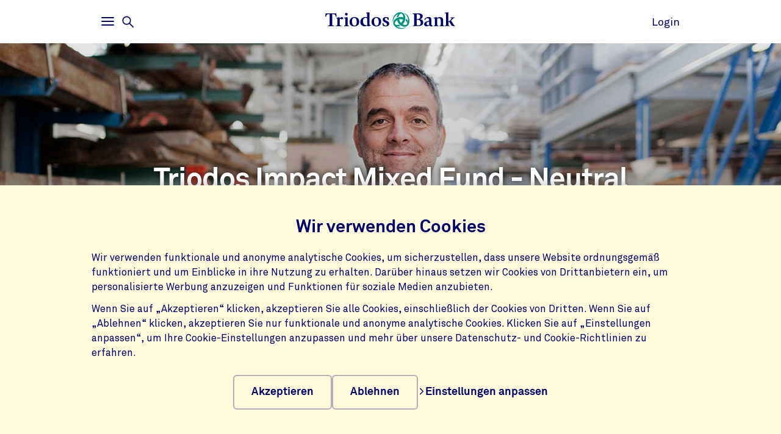

--- FILE ---
content_type: text/html;charset=UTF-8
request_url: https://www.triodos.de/investieren/triodos-impact-mixed-fund-neutral/LU0504302356
body_size: 18141
content:

<!doctype html><html lang="de"><head><meta charset="utf-8"><meta name="viewport" content="width=device-width, initial-scale=1.0"><meta name="_csrf_parameter" content="_csrf"/><meta name="_csrf_header" content="X-CSRF-TOKEN"/><meta name="_csrf" content="1d3c5482-cf0b-4e04-9a2a-078f82383195"/><link rel="stylesheet" media="screen" type="text/css" href="/wro/bundle/main.css?anticache=1765869478502"/><link href="/webfiles/1765869478502/img/favicon.ico" rel="icon"><link rel="canonical" href="https://www.triodos.de/investieren/triodos-impact-mixed-fund-neutral/LU0504302356"/><style nonce="b49292ec-db4c-49f9-96fa-76eff6b5fbf7">
/*<![CDATA[*/

                @media (max-width: 667px) {
                    #strip-1282163c-c7bd-4a34-bc1d-455547cef5fa[data-bg-type='photo'] {
                        background-image: url('/binaries/content/gallery/tbde/product-images/piet-hein-eek---business-loan-bl-bca.jpg/piet-hein-eek---business-loan-bl-bca.jpg/triodoshippo%3AproductOverviewImage')
                    }
                }

                @media only screen and (min-device-width: 768px) and (orientation: portrait) {
                    #strip-1282163c-c7bd-4a34-bc1d-455547cef5fa[data-bg-type='photo'] {
                        background-image: url('/binaries/content/gallery/tbde/product-images/piet-hein-eek---business-loan-bl-bca.jpg/piet-hein-eek---business-loan-bl-bca.jpg/triodoshippo%3AproductOverviewImage')
                    }
                }

                @media (min-width: 667px) and (max-width: 1439px) {
                    #strip-1282163c-c7bd-4a34-bc1d-455547cef5fa[data-bg-type='photo'] {
                        background-image: url('/binaries/content/gallery/tbde/product-images/piet-hein-eek---business-loan-bl-bca.jpg/piet-hein-eek---business-loan-bl-bca.jpg/triodoshippo%3AproductHeaderImageFullWidthSmallDesktop')
                    }
                }

                @media (min-width: 1440px) {
                    #strip-1282163c-c7bd-4a34-bc1d-455547cef5fa[data-bg-type='photo'] {
                        background-image: url('/binaries/content/gallery/tbde/product-images/piet-hein-eek---business-loan-bl-bca.jpg/piet-hein-eek---business-loan-bl-bca.jpg/triodoshippo%3AproductHeaderImageFullWidthDesktop')
                    }
                }
            
/*]]>*/
</style><title>Triodos Impact Mixed Fund - Neutral | Triodos Bank</title><meta name="title" content="Triodos Impact Mixed Fund - Neutral | Triodos Bank"><meta name="smalltitle" content="Triodos Impact Mixed Fund - Neutral"><meta name="description" content="Mischfonds, der weltweit in börsennotierte Aktien und in Euro notierte Unternehmens- und Staatsanleihen investiert."><meta name="page-category" content="pc-product"><meta property="og:title" content="Triodos Impact Mixed Fund - Neutral | Triodos Bank"><meta property="og:description" content="Mischfonds, der weltweit in börsennotierte Aktien und in Euro notierte Unternehmens- und Staatsanleihen investiert."><meta property="og:image" content="https://www.triodos.de/binaries/content/gallery/tbde/hero-images/audience-pages/piet-hein-eek---business-loan-bl-bca.jpg/piet-hein-eek---business-loan-bl-bca.jpg/triodoshippo%3AheroImageFullWidthMobile"><meta name="twitter:card" content="summary_large_image"><meta name="twitter:site" content="@triodosde"><meta name="server-health-check" content="ELqWFadYskMTk7BsHOhIQH4VcE"></head><body><section class="cookie-bar" aria-labelledby="cookie__title"><div class="container"><div class="row"><div class="cookie-bar__container col-12"><div class="cookie-bar__wrapper"><h2 class="cookie-bar__title" id="cookie__title">Wir verwenden Cookies</h2><p class="cookie-bar__description">Wir verwenden funktionale und anonyme analytische Cookies, um sicherzustellen, dass unsere Website ordnungsgemäß funktioniert und um Einblicke in ihre Nutzung zu erhalten. Darüber hinaus setzen wir Cookies von Drittanbietern ein, um personalisierte Werbung anzuzeigen und Funktionen für soziale Medien anzubieten.</p><p class="cookie-bar__description">Wenn Sie auf „Akzeptieren“ klicken, akzeptieren Sie alle Cookies, einschließlich der Cookies von Dritten. Wenn Sie auf „Ablehnen“ klicken, akzeptieren Sie nur funktionale und anonyme analytische Cookies. Klicken Sie auf „Einstellungen anpassen“, um Ihre Cookie-Einstellungen anzupassen und mehr über unsere Datenschutz- und Cookie-Richtlinien zu erfahren.</p><div class="cookie-bar__button-container"><button class="button cookie-bar__button cookie-bar__button--accept" type="button" data-button-type="accept"> Akzeptieren </button><button class="button cookie-bar__button cookie-bar__button--reject" type="button" data-button-type="reject"> Ablehnen </button><a class="cookie-bar__button ts-link_w_arrow" href="/privatsphaere-einstellungen"><span aria-hidden="true"><svg role="img" viewBox="0 0 20 20" preserveAspectRatio="xMidYMax meet" alt=""><use xlink:href="/webfiles/1765869478502/img/svg/sprite.svg#icon-chevron"></use></svg></span> Einstellungen anpassen </a></div></div></div></div></div></section><div class="topbar__container"><header class="topbar" role="banner"><div class="skiplinks"><a class="skiplinks__link" href="#main-content">Springe zum Hauptinhalt</a><a class="skiplinks__link" href="#btn-mainmenu">Springe zur Hauptnavigation</a></div><div class="container"><div class="row topbar__menu-row"><div class="topbar__link topbar__link--menu"><button class="topbar__button remove-button-styling hamburger hamburger--3dy" id="btn-mainmenu" type="button" aria-controls="main-nav" aria-expanded="false"><span class="hamburger-box"><span class="hamburger-inner"></span></span><span class="topbar__button-text d-md-inline-block"><span class="visuallyhidden openText">Öffnen</span><span class="closeText">Schließen</span><span class="visuallyhidden typeText">Hauptmenü</span></span></button><button class="topbar-search-button topbar-search__button remove-button-styling d-none d-md-inline-block" id="btn-mainmenu-search" type="button" aria-controls="main-nav" aria-expanded="false"><svg class="topbar-search-button__icon" aria-hidden="true" role="img" alt="Suchsymbol"><use xlink:href="/webfiles/1765869478502/img/svg/sprite.svg#icon-magnifier-glass"></use></svg><span class="topbar__close-icon"></span><span class="topbar-search__button-text d-none d-md-inline-block"><span class="visuallyhidden openText">Öffnen</span><span class="closeText">Schließen</span><span class="visuallyhidden typeText">Suchmenü</span></span></button></div><div class="topbar__logo topbar__logo--icon"><a href="/" title="Startseite"><img class="with-icon full-logo triodos-bank" src="/webfiles/1765869478502/img/svg/logo-triodos-bank.svg" alt="Logo Triodos Bank"></a></div><div class="topbar__link topbar__link--contact"><a class="topbar__button" href="https://www.triodos.de/banking"> Login </a></div></div></div></header><div class="inpagenav--sticky " inert><div class="container"><div class="row"><div class="col-12 col-lg-4"><div class="inpagenav__select-wrapper"><label class="inpagenav__select-label" for="select-91fce904-2ef7-4e4e-b700-9ed17ddc4bb2">Triodos Impact Mixed Fund - Neutral</label><div class="form__field form__field--select"><div class="form-select-wrapper form-select-wrapper--dark"><select id="select-91fce904-2ef7-4e4e-b700-9ed17ddc4bb2" class="form-select js-navigation-select" tabindex="0" aria-description="Das Auswählen einer Option wird die Seite ändern."><option value="/investieren/triodos-impact-mixed-fund-neutral/LU0504302604">R-dis</option><option value="/investieren/triodos-impact-mixed-fund-neutral/LU0504302356" selected>R-cap</option><option value="/investieren/triodos-impact-mixed-fund-neutral/LU0785618405">Z-dis</option><option value="/investieren/triodos-impact-mixed-fund-neutral/LU0785618231">Z-cap</option></select><svg role="img" aria-hidden="true" viewBox="0 0 20 20" preserveAspectRatio="xMidYMax meet"><use xlink:href="/webfiles/1765869478502/img/svg/sprite.svg#icon-chevron"></use></svg></div></div></div></div><div class="col-12 col-lg-8 inpagenav__list-container"><button class="inpagenav__arrow inpagenav__arrow--back"><span aria-hidden="true">&lt;</span><span class="sr-only">Vorherige Menüpunkte</span></button><button class="inpagenav__arrow inpagenav__arrow--forth"><span aria-hidden="true">&gt;</span><span class="sr-only">Nächste Menüpunkte</span></button><ul class="inpagenav__list"><li class="inpagenav__list-item"><a class="inpagenav__list-item--active" href="#uberblick" aria-current="true">Überblick</a></li><li class="inpagenav__list-item"><a href="#performance">Performance</a></li><li class="inpagenav__list-item"><a href="#risiken">Risiken</a></li><li class="inpagenav__list-item"><a href="#wirkung">Wirkung</a></li><li class="inpagenav__list-item"><a href="#portfolio">Portfolio</a></li><li class="inpagenav__list-item"><a href="#downloads">Downloads</a></li></ul></div></div></div></div></div><div class="header-observer"></div><main class="page-main" id="main-content"><section id="strip-1282163c-c7bd-4a34-bc1d-455547cef5fa" class="base-strip" data-bg-type="photo" data-header="false" data-bg-theme="dark" data-gutter-correction="2"><article><header class="base-strip__header"><div class="container"><div class="row"><div class="base-strip__centered container textalign-center col-12 col-md-10"><h1 class="heading-1">Triodos Impact Mixed Fund - Neutral</h1></div></div></div></header><div class="base-strip__centered textalign-center container"><div class="row"><div class="col-12 col-md-10"><p>Mischfonds, der weltweit in börsennotierte Aktien und in Euro notierte Unternehmens- und Staatsanleihen investiert.</p><div class="segmented-controller"><button class="segmented-controller__select" aria-hidden="true" aria-expanded="false" aria-controls="segmented-controller-id"><span class="segmented-controller__title">Zu anderer Anteilsklasse wechseln</span><span class="segmented-controller__icon"><svg role="img" viewBox="0 0 20 20" preserveAspectRatio="xMidYMax meet" aria-hidden="true" alt=""><use xlink:href="/webfiles/1765869478502/img/svg/sprite.svg#icon-chevron"></use></svg></span></button><ul class="segmented-controller__list" id="segmented-controller-id" aria-hidden="false"><li class="segmented-controller__list-item"><a class="segmented-controller__link" href="/investieren/triodos-impact-mixed-fund-neutral/LU0504302604" title="Zur Anteilsklasse R-dis wechseln">R-dis</a></li><li class="segmented-controller__list-item"><a class="segmented-controller__link active" href="/investieren/triodos-impact-mixed-fund-neutral/LU0504302356" title="Zur Anteilsklasse R-cap wechseln" aria-current="page">R-cap</a></li><li class="segmented-controller__list-item"><a class="segmented-controller__link" href="/investieren/triodos-impact-mixed-fund-neutral/LU0785618405" title="Zur Anteilsklasse Z-dis wechseln">Z-dis</a></li><li class="segmented-controller__list-item"><a class="segmented-controller__link" href="/investieren/triodos-impact-mixed-fund-neutral/LU0785618231" title="Zur Anteilsklasse Z-cap wechseln">Z-cap</a></li></ul></div></div></div></div></article></section><section class="base-strip " data-attach-position="contained" data-header="false" data-gutter-correction="2"><aside class="base-strip__attach"><div class="multi-column-strip container"><div class="row"><div class="col-12 col-md-10 col-lg-8"><div class="rich-text"><p><sub><i>Bitte beachten Sie: Die Fondsdepot Bank als exklusiver Partner der Triodos Bank Deutschland bietet Ihnen ein Investment ausschließlich in der ausschüttenden Anteilsklasse (R-dis) an. Die Darstellung der wieder anlegenden Anteilsklassen (R-cap und I-cap) auf dieser Seite dient lediglich Informationszwecken.&nbsp;</i></sub></p></div></div></div></div></aside></section><nav class="inpagenav container" data-ignore-for-site-search="true"><div class="row"><button class="inpagenav__toggle-button" data-static-item="true" data-target="select"><span class="sr-only">Gehe zu:</span><span>Triodos Impact Mixed Fund - Neutral</span></button><ul class="col-12 inpagenav__list"><li class="inpagenav__list-item"><a class="inpagenav__list-item--active" href="#uberblick" aria-current="true">Überblick</a></li><li class="inpagenav__list-item"><a href="#performance">Performance</a></li><li class="inpagenav__list-item"><a href="#risiken">Risiken</a></li><li class="inpagenav__list-item"><a href="#wirkung">Wirkung</a></li><li class="inpagenav__list-item"><a href="#portfolio">Portfolio</a></li><li class="inpagenav__list-item"><a href="#downloads">Downloads</a></li></ul></div></nav><span id="uberblick" data-sticky-anchor="Überblick"></span><section class="base-strip " data-attach-position="contained" data-header="false" data-gutter-correction="2"><aside class="base-strip__attach"><div class="multi-column-strip container"><div class="row"><div class="col-12 col-md-10 col-lg-8"><div class="rich-text"><p>Der Triodos Impact Mixed Fund - Neutral soll mit einem konzentrierten Portfolio globaler Aktienpositionen sowie Unternehmens-, Staats- und Impact Anleihen eine positive Wirkung und wettbewerbsfähige Renditen erzielen.</p><p>Alle Unternehmen werden aufgrund Ihres positiven Beitrags zu mindestens einem der sieben Transformationsthemen ausgewählt, die Triodos Investment Management für eine nachhaltige Entwicklung als zentral erachtet. Eine integrierte Nachhaltigkeits- und Finanzanalyse ermöglicht Triodos Investment Management, die wichtigsten nachhaltigen Wirkungen eines Unternehmens zu ermitteln. Diese umfassen sowohl die langfristige Bildung von Werten für die Gesellschaft als auch Wirkungen, die durch ESG-Faktoren erfasst werden können (Umweltwirkung, Soziale Wirkung, Wirkung der eigenen Unternehmensgrundsätze). Darüber hinaus müssen die Unternehmen die strengen Triodos Mindeststandards erfüllen.</p></div></div></div></div></aside></section><section class="base-strip " data-attach-position="contained" data-header="false" data-gutter-correction="2"><article><header class="base-strip__header"><div class="container"><div class="row"><div class="base-strip__centered textalign-center container col-12 col-md-8"><h2 class="heading-1"> Wichtige Fondsdetails </h2></div></div></div></header></article><aside class="base-strip__attach"><div class="multi-column-strip multi-column-strip--share-class container"><div class="row"><div class="col-12 col-md-10 col-lg-8"><div class="rich-text"><div class="data-table smoothscroll-table table-full-width"><div class="data-table__container"><div id="table-data" class="data-table__table"><table><tbody><tr><td><b>Nettovermögenswert<br> pro Anteil zum&nbsp;15.01.2026</b></td><td class="te-align-right">EUR 45,61</td></tr><tr><td><b>Verwaltungsgesellschaft<br> (Portfoliomanager)</b></td><td class="te-align-right">Triodos Investment Management</td></tr><tr><td><b>ISIN</b></td><td class="te-align-right">LU0504302356</td></tr><tr><td><b>Morningstar Rating</b></td><td class="te-align-right"><svg class="te-inline_svg" role="img" viewBox="0 0 20 20" alt="Stern" preserveAspectRatio="xMidYMax meet"><use xlink:href="https://www.triodos.de/webfiles/1765869478502/img/svg/sprite.svg#star"></use></svg><svg class="te-inline_svg" role="img" viewBox="0 0 20 20" alt="Stern" preserveAspectRatio="xMidYMax meet"><use xlink:href="https://www.triodos.de/webfiles/1765869478502/img/svg/sprite.svg#star"></use></svg></td></tr><tr><td><b>Laufende Kosten<br> (inkl. Verwaltungsgebühr)</b></td><td class="te-align-right">1,50 %</td></tr><tr><td><b>Ausgabeaufschlag maximal</b></td><td class="te-align-right">3,00 %</td></tr><tr><td><b>Rücknahmepreis maximal</b></td><td class="te-align-right">1,00 %</td></tr></tbody></table></div><button class="control-arrow control-arrow--left" role="button" aria-label="Vorherige Spalte" aria-controls="table-data"></button><button class="control-arrow control-arrow--right" role="button" aria-label="Nächste Kolumne" aria-controls="table-data"></button></div></div></div></div></div></div></aside></section><span id="performance" data-sticky-anchor="Performance"></span><section class="base-strip " data-attach-position="contained" data-header="false" data-gutter-correction="2"><article><header class="base-strip__header"><div class="container"><div class="row"><div class="base-strip__centered textalign-center container col-12 col-md-8"><h2 class="heading-1"> Performance </h2></div></div></div></header></article><aside class="base-strip__attach"><div class="multi-column-strip container"><div class="row"><div class="col-12 col-md-10 col-lg-8"><div class="rich-text"><div class="data-table smoothscroll-table table-full-width"><div class="data-table__container"><div id="table-data" class="data-table__table"><table><tbody><tr><td>Zeitraum</td><td class="te-align-right">Veränderung brutto</td><td class="te-align-right">Veränderung netto</td></tr><tr><td>01.01.2025 - 31.12.2025</td><td class="te-align-right">0,84 %</td><td class="te-align-right">0,84 %</td></tr><tr><td>01.01.2024 - 31.12.2024</td><td class="te-align-right">6,77 %</td><td class="te-align-right">6,77 %</td></tr><tr><td>01.01.2023 - 31.12.2023</td><td class="te-align-right">10,07 %</td><td class="te-align-right">10,07 %</td></tr><tr><td>01.01.2022 - 31.12.2022</td><td class="te-align-right">-16,67 %</td><td class="te-align-right">-16,67 %</td></tr><tr><td>01.01.2021 - 31.12.2021</td><td class="te-align-right">4,78 %</td><td class="te-align-right">1,73 %</td></tr></tbody></table></div><button class="control-arrow control-arrow--left" role="button" aria-label="Vorherige Spalte" aria-controls="table-data"></button><button class="control-arrow control-arrow--right" role="button" aria-label="Nächste Kolumne" aria-controls="table-data"></button></div></div><p>Quelle: Triodos Investment Management B.V., Stand&nbsp;31.12.2025</p><p>&nbsp;</p><p>Die Informationen zur bisherigen Performance sind rein informativ. Es handelt sich nicht um eine Anlageberatung oder einen Ersatz für persönliche Beratung. Fällen Sie Ihre Kaufentscheidung immer auf Grundlage des Verkaufsprospekts.</p><p>Die Bruttowertentwicklung (BVI-Methode) berücksichtigt alle auf Fondsebene anfallenden Kosten, die Nettowertentwicklung zusätzlich den einmaligen Ausgabeaufschlag von max. 3,00 % beim Kauf von Fondsanteilen. Da immer in dem Jahr, in dem Sie einen Kauf tätigen, ein Ausgabeaufschlag anfällt, zeigt die Darstellung für das jeweilige Kaufjahr bei brutto/netto einen Unterschied, in den anderen Jahren sehen Sie hier dementsprechend keine Veränderung.&nbsp;Bitte beachten Sie, dass bei einem über die Triodos Bank Deutschland vermittelten Kauf der Ausgabeaufschlag bei der Fondsdepot Bank nur 2,50% beträgt. Gemäß Prospekt beträgt das Rücknahmeentgelt bei Verkauf bis zu 1,00 %. Derzeit verzichtet die Triodos Bank Deutschland auf das Rücknahmewentgelt. Weitere ausführliche Informationen zu den Entgelten finden Sie im Verkaufsprospekt im Downloadbereich. Die Angaben zur bisherigen Wertentwicklung gehen von einer Wiederanlage ausgeschütteter Dividenden ohne Berücksichtigung steuerlicher Gesichtspunkte aus. <b>Bitte beachten Sie: Wertentwicklungen der Vergangenheit sind kein zuverlässiger Indikator für die künftige Entwicklung. </b></p></div></div></div></div></aside></section><section class="container" data-gutter-correction="0"><div class="row"><div class="col-12 col-md-10 col-lg-8"><div class="chart-container"><h2 class="heading-2">Wertentwicklung</h2><div class="chart" id="performances-39d3886b-8647-43db-a039-01443f93e787" data-chart="{&quot;url&quot;:&quot;https://www.triodos.de/restservices/fund-performance-graph-strip&quot;,&quot;isin&quot;:&quot;LU0504302356&quot;,&quot;subtitle&quot;:&quot;Stand: Ende Dezember 2025&quot;,&quot;benchmark&quot;:true,&quot;periodButtonsDescription&quot;:&quot;Zeitraum umschalten&quot;,&quot;buttons&quot;:{&quot;ONE_YEAR&quot;:&quot;1 J&quot;,&quot;THREE_YEARS&quot;:&quot;3 J&quot;,&quot;FIVE_YEARS&quot;:&quot;5 J&quot;,&quot;TEN_YEARS&quot;:&quot;10 J&quot;,&quot;SINCE_INCEPTION&quot;:&quot;Alle&quot;},&quot;viewStateDescription&quot;:&quot;Sichtbarkeit der Ansicht umschalten&quot;,&quot;viewStateButtons&quot;:{&quot;graph&quot;:&quot;Diagramm&quot;,&quot;table&quot;:&quot;Tabelle&quot;},&quot;initialPeriod&quot;:&quot;FIVE_YEARS&quot;,&quot;locale&quot;:&quot;de-DE-tbde0&quot;,&quot;graphDescription&quot;:&quot;Ein Schaubild&quot;,&quot;tableCaption&quot;:&quot;Wertentwicklung&quot;,&quot;tableCaptionActiveLabelPrefix&quot;:&quot;Zeitraum:&quot;,&quot;tableControlLabels&quot;:{&quot;previousLabel&quot;:&quot;Vorherige Spalten&quot;,&quot;nextLabel&quot;:&quot;Nächste Spalten&quot;},&quot;factsheet&quot;:false,&quot;legend&quot;:{&quot;shareClass&quot;:&quot;Triodos Impact Mixed Fund - Neutral&quot;,&quot;benchmark&quot;:&quot;Vergleichsindex&quot;},&quot;showAxisLabels&quot;:true,&quot;xAxisLabel&quot;:&quot;Datum&quot;,&quot;yAxisLabel&quot;:&quot;Wertentwicklung in %&quot;,&quot;tooltip&quot;:{&quot;shareClass&quot;:{&quot;unit&quot;:&quot;Indexpunkte&quot;,&quot;label&quot;:&quot;Triodos Impact Mixed Fund - Neutral&quot;},&quot;benchmark&quot;:{&quot;unit&quot;:&quot;Indexpunkte&quot;,&quot;label&quot;:&quot;Vergleichsindex&quot;}},&quot;type&quot;:&quot;INDEXED_RETURNS&quot;}"></div></div></div></div></section><section class="base-strip " data-attach-position="contained" data-header="false" data-gutter-correction="2"><aside class="base-strip__attach"><div class="multi-column-strip container"><div class="row"><div class="col-12 col-md-10 col-lg-8"><div class="rich-text"><p>Der Vergleichsindex des Triodos Mixed Fund - Neutral setzt sich zusammen aus MSCI World Index (50%), dem Markit Iboxx Euro Corporates Overall Total Return Index&nbsp; (30%) und dem Markit Iboxx Euro Eurozone Sovereign 1-10 Year Total Return Index (20%). <b>Bitte beachten Sie: Wertentwicklungen der Vergangenheit sind kein zuverlässiger Indikator für die künftige Entwicklung.</b></p></div></div></div></div></aside></section><section class="base-strip " data-attach-position="contained" data-header="false" data-gutter-correction="2"><aside class="base-strip__attach"><div class="multi-column-strip multi-column-strip--share-class container"><div class="row"><div class="col-12 col-md-10 col-lg-8"></div></div></div></aside></section><span id="risiken" data-sticky-anchor="Risiken"></span><section class="base-strip " data-attach-position="contained" data-header="false" data-gutter-correction="2"><article><header class="base-strip__header"><div class="container"><div class="row"><div class="base-strip__centered textalign-center container col-12 col-md-8"><h2 class="heading-1"> Risiken </h2></div></div></div></header></article><aside class="base-strip__attach"><div class="multi-column-strip container"><div class="row"><div class="col-12 col-md-10 col-lg-8"><div class="rich-text"><p>Jeder Triodos Fonds ist für langfristig orientierte Anleger vorgesehen. Diese sollten die Risiken tragen können, die mit der Anlage in die Wertpapiere des jeweiligen Teilfonds, verbunden sind,&nbsp;&nbsp;in die der jeweilige Teilfonds vorwiegend investiert. Eine ausführliche Übersicht aller Risiken finden Sie im aktuellen Verkaufsprospekt im Downloadbereich dieser Seite. Die wichtigsten Risiken im Überblick:</p><ul><li>Marktrisiko: Triodos Fonds investieren in börsennotierte Wertpapiere, die dem allgemeinen Marktrisiko, d.h. Wertschwankungen der Marktpreise unterliegen. Das Marktrisiko beinhaltet unter anderem auch das Zinsrisiko und Währungsrisiko sofern die Wertpapiere, in die der jeweilige Teilfonds investiert, nicht in Euro denominiert sind.</li><li>Kontrahenten- und Kreditrisiko: Die Zahlungsfähigkeit der Gegenparteien der Triodos Fonds kann sich verschlechtern und bis zu einem Totalausfall der Gegenpartei führen. Dies hätte einen Wertverlust des jeweiligen Teilfonds zu folge. Kreditrisiken entstehen z.B. durch die Anlage in Anleihen von Unternehmen, die ggf. ihrer Verpflichtung, die Anleihen zurückzuzahlen, nicht nachkommen.&nbsp;</li><li>Liquiditätsrisiko: Da die Triodos Fonds möglichst voll investiert sind, kann es, bei erhöhten Fondanteilsverkäufen, zu Liquiditätsengpässen kommen, sodass Verkaufsaufträge nicht, oder verzögert ausgeführt werden können.</li></ul><p>Triodos Fonds unterliegen aufgrund der Möglichkeit, das Fondvermögen in Aktien und/oder längerfristigen Anleihen anzulegen, einer erhöhten Volatilität. Das Triodos Anlageuniversum entspricht nicht den üblichen Länder- oder Sektorindizes. Die Wertentwicklung des jeweiligen Teilfonds kann von diesen Indizes zeitweise sowohl im Positiven, als auch im Negativen abweichen.</p></div></div></div></div></aside></section><section class="base-strip " data-attach-position="contained" data-header="false" data-gutter-correction="0"><article><header class="base-strip__header"><div class="container"><div class="row"><div class="base-strip__centered textalign-left container col-12 col-md-8"><h2 class="heading-1-small"> Risikoindikator </h2></div></div></div></header></article><aside class="base-strip__attach"><div class="riskmeter-strip container"><div class="row"><div class="col-12 col-md-10 col-lg-8" data-bg-type="solid" data-bg-name="transparent"><div class="rich-text"><div class="te-inline_image"><img alt="" src="/binaries/content/gallery/shared/svg-images/riskmeter/de/de---risiko--und-ertragsprofil-3.svg"></div></div></div></div></div></aside></section><section class="base-strip " data-attach-position="contained" data-header="false" data-gutter-correction="2"><aside class="base-strip__attach"><div class="multi-column-strip container"><div class="row"><div class="col-12 col-md-10 col-lg-8"><div class="rich-text"><p>Die vorstehende Risikoklasse ist nicht festgeschrieben und kann sich künftig ändern.<br> Quelle: Triodos Investment Management</p></div></div></div></div></aside></section><span id="wirkung" data-sticky-anchor="Wirkung"></span><section class="base-strip " data-attach-position="contained" data-header="false" data-gutter-correction="2"><article><header class="base-strip__header"><div class="container"><div class="row"><div class="base-strip__centered textalign-center container col-12 col-md-8"><h2 class="heading-1"> Wirkung </h2></div></div></div></header></article><aside class="base-strip__attach"><div class="multi-column-strip container"><div class="row"><div class="col-12 col-md-10 col-lg-8"><div class="rich-text"><p>Der Triodos Impact Mixed Fund - Neutral wirkt aktiv auf Unternehmen ein, um das Thema Nachhaltigkeit auf Leitungsebene zu fördern. Durch Dialog und aktive Wahrnehmung der Verantwortung als Aktionär will Triodos Investment Management die positive Wirkung der Unternehmen maximieren. Dazu werden die Unternehmen für wesentliche Nachhaltigkeitsthemen sensibilisiert und stärken damit ihr langfristiges Wertpotenzial.</p><p>Der Fonds investiert in Unternehmen, die Lösungen zu sieben Themen für den Übergang in eine nachhaltige Gesellschaft anbieten.</p><div class="accordion" data-allow-single=""><div class="accordion__item"><div class="accordion__heading"><button type="button" class="accordion__button focus-parent" id="accordion-button-1" aria-expanded="false" aria-controls="accordion-content-1"><h2 class="accordion__title heading-2">Nachhaltige Ernährung und Landwirtschaft</h2><span class="icon-button icon-button--component"><svg role="img" viewBox="0 0 20 20" preserveAspectRatio="xMidYMax meet" aria-hidden="true" alt=""><use xlink:href="https://www.triodos.de/webfiles/1765869478502/img/svg/sprite.svg#icon-plus"></use></svg></span></button></div><div class="accordion__content rich-text" id="accordion-content-1" role="region" aria-labelledby="accordion-button-1"><div class="accordion__content-wrapper"><p>In Bodenerhaltung, Wassersysteme, Natur und Biodiversität sowie nachhaltige Lebensmittel und gesunde Ernährung investieren.</p></div></div></div><div class="accordion__item"><div class="accordion__heading"><button type="button" class="accordion__button focus-parent" id="accordion-button-2" aria-expanded="false" aria-controls="accordion-content-2"><h2 class="accordion__title heading-2">Nachhaltige Mobilität und Infrastruktur</h2><span class="icon-button icon-button--component"><svg role="img" viewBox="0 0 20 20" preserveAspectRatio="xMidYMax meet" aria-hidden="true" alt=""><use xlink:href="https://www.triodos.de/webfiles/1765869478502/img/svg/sprite.svg#icon-plus"></use></svg></span></button></div><div class="accordion__content rich-text" id="accordion-content-2" role="region" aria-labelledby="accordion-button-2"><div class="accordion__content-wrapper"><p>In urbane Mobilität, nachhaltige Gebäude und Elektrofahrzeuge investieren.</p></div></div></div><div class="accordion__item"><div class="accordion__heading"><button type="button" class="accordion__button focus-parent" id="accordion-button-3" aria-expanded="false" aria-controls="accordion-content-3"><h2 class="accordion__title heading-2">Kreislaufwirtschaft</h2><span class="icon-button icon-button--component"><svg role="img" viewBox="0 0 20 20" preserveAspectRatio="xMidYMax meet" aria-hidden="true" alt=""><use xlink:href="https://www.triodos.de/webfiles/1765869478502/img/svg/sprite.svg#icon-plus"></use></svg></span></button></div><div class="accordion__content rich-text" id="accordion-content-3" role="region" aria-labelledby="accordion-button-3"><div class="accordion__content-wrapper"><p>In kreislauforientierte Wirtschaftssysteme, einschließlich effizienter Abfallwirtschaft und Wiederverwertung, Product-as-a-Service-Geschäftsmodelle und Ökoeffizienz in Kombination mit der Verlängerung der Produktlebensdauer investieren.</p></div></div></div><div class="accordion__item"><div class="accordion__heading"><button type="button" class="accordion__button focus-parent" id="accordion-button-4" aria-expanded="false" aria-controls="accordion-content-4"><h2 class="accordion__title heading-2">Soziale Inklusion und Stärkung der Autonomie</h2><span class="icon-button icon-button--component"><svg role="img" viewBox="0 0 20 20" preserveAspectRatio="xMidYMax meet" aria-hidden="true" alt=""><use xlink:href="https://www.triodos.de/webfiles/1765869478502/img/svg/sprite.svg#icon-plus"></use></svg></span></button></div><div class="accordion__content rich-text" id="accordion-content-4" role="region" aria-labelledby="accordion-button-4"><div class="accordion__content-wrapper"><p>In Bildung, integrative Finanzdienstleistungen und Zugang zu Medien und Informationen sowie in Unternehmen investieren, die soziale Inklusion und Chancengleichheit vorbildlich leben.</p></div></div></div><div class="accordion__item"><div class="accordion__heading"><button type="button" class="accordion__button focus-parent" id="accordion-button-5" aria-expanded="false" aria-controls="accordion-content-5"><h2 class="accordion__title heading-2">Innovation für Nachhaltigkeit</h2><span class="icon-button icon-button--component"><svg role="img" viewBox="0 0 20 20" preserveAspectRatio="xMidYMax meet" aria-hidden="true" alt=""><use xlink:href="https://www.triodos.de/webfiles/1765869478502/img/svg/sprite.svg#icon-plus"></use></svg></span></button></div><div class="accordion__content rich-text" id="accordion-content-5" role="region" aria-labelledby="accordion-button-5"><div class="accordion__content-wrapper"><p>In nachhaltige Innovation und Technologie, darunter Cybersicherheit, Telekommunikation, Robotik und Informationstechnologie investieren.</p></div></div></div><div class="accordion__item"><div class="accordion__heading"><button type="button" class="accordion__button focus-parent" id="accordion-button-6" aria-expanded="false" aria-controls="accordion-content-6"><h2 class="accordion__title heading-2">Gesunde Menschen</h2><span class="icon-button icon-button--component"><svg role="img" viewBox="0 0 20 20" preserveAspectRatio="xMidYMax meet" aria-hidden="true" alt=""><use xlink:href="https://www.triodos.de/webfiles/1765869478502/img/svg/sprite.svg#icon-plus"></use></svg></span></button></div><div class="accordion__content rich-text" id="accordion-content-6" role="region" aria-labelledby="accordion-button-6"><div class="accordion__content-wrapper"><p>In Unternehmen investieren, die mit neuen Lösungen in den Bereichen Gesundheitsversorgung, Körperpflege und Fitness unsere Gesellschaft gesünder machen, sowie in Unternehmen, die die gesamtgesellschaftliche Gesundheit durch Bewahrung der Umwelt fördern.</p></div></div></div><div class="accordion__item"><div class="accordion__heading"><button type="button" class="accordion__button focus-parent" id="accordion-button-7" aria-expanded="false" aria-controls="accordion-content-7"><h2 class="accordion__title heading-2">Erneuerbare Ressourcen</h2><span class="icon-button icon-button--component"><svg role="img" viewBox="0 0 20 20" preserveAspectRatio="xMidYMax meet" aria-hidden="true" alt=""><use xlink:href="https://www.triodos.de/webfiles/1765869478502/img/svg/sprite.svg#icon-plus"></use></svg></span></button></div><div class="accordion__content rich-text" id="accordion-content-7" role="region" aria-labelledby="accordion-button-7"><div class="accordion__content-wrapper"><p>Unternehmen, die erneuerbare Energien schaffen, biogene Werkstoffe herstellen oder zu einer effizienten Wasserinfrastruktur beitragen.</p></div></div></div></div></div></div></div></div></aside></section><section class="base-strip base-strip--fics" data-bg-type="solid" data-bg-theme="light" data-bg-name="yellow-light" data-attach-position="contained" data-header="false" data-gutter-correction="0"><article><header class="base-strip__header"><div class="container"><div class="row"><div class="base-strip__centered textalign-center container col-12 col-md-8"><h2 class="heading-1"> Ökologischer Fußabdruck </h2></div></div></div></header><div class="base-strip__centered textalign-center container"><div class="row"><div class="col-12 col-md-8"><p>Im Vergleich zum Customised Composite Index haben die Unternehmen aus dem Portfolio des Triodos Impact Mixed Fund - Neutral einen deutlich geringeren ökologischen Fußabdruck (CO2-Ausstoß, Wasserverbrauch und Müllaufkommen). Die Werte geben einen Hinweis auf die Nachhaltigkeitsleitung des Fonds und sind ein Ergebnis der strengen Auswahl- und Ausschlusskriterien.</p></div></div></div></article><aside class="base-strip__attach container"><div class="row"><div class="col-6 col-sm-6 col-lg-4 col-xl-3 figurecard"><div class="figurecard__card"><h3 class="figurecard__title"><span class="figurecard__title--figure">- 58 %</span>CO2-Emissionen </h3></div></div><div class="col-6 col-sm-6 col-lg-4 col-xl-3 figurecard"><div class="figurecard__card"><h3 class="figurecard__title"><span class="figurecard__title--figure">- 40 %</span>Wasserverbrauch </h3></div></div><div class="col-6 col-sm-6 col-lg-4 col-xl-3 figurecard"><div class="figurecard__card"><h3 class="figurecard__title"><span class="figurecard__title--figure">- 32 %</span>Müllaufkommen </h3></div></div></div></aside></section><section class="base-strip " data-bg-type="solid" data-bg-theme="light" data-bg-name="yellow-light" data-attach-position="contained" data-header="false" data-gutter-correction="0"><aside class="base-strip__attach"><div class="multi-column-strip container"><div class="row"><div class="col-12 col-md-10 col-lg-8"><div class="rich-text"><p>Ausführliche Informationen zum <a rel="noopener noreferrer" href="https://www.triodos-im.com/impact-report/2024/triodos-impact-mixed-funds" target="_blank">ökologischen Fußabdruck des Fonds</a> finden Sie in englischer Sprache auf der Website von Triodos Investment Management.</p></div></div></div></div></aside></section><section class="base-strip " data-bg-type="solid" data-bg-theme="light" data-bg-name="yellow-light" data-attach-position="contained" data-header="false" data-gutter-correction="4"><aside class="base-strip__attach"><div class="multi-column-strip container"><div class="row"><div class="col-12 col-md-10 col-lg-8"><div class="rich-text"><p>Diese Impact-Indikatoren werden von der Triodos Bank ausgewählt, und ihre Auswahl kann sich in Zukunft ändern. Mögliche Änderungen können auch dazu führen, dass sich die mit Ihren Investitionen verbundenen Impact-Zahlen ändern.</p></div></div></div></div></aside></section><span id="portfolio" data-sticky-anchor="Portfolio"></span><section class="base-strip " data-attach-position="contained" data-header="false" data-gutter-correction="2"><article><header class="base-strip__header"><div class="container"><div class="row"><div class="base-strip__centered textalign-center container col-12 col-md-8"><h2 class="heading-1"> Portfolio </h2></div></div></div></header></article><aside class="base-strip__attach"><div class="multi-column-strip container"><div class="row"><div class="col-12 col-md-10 col-lg-8"><h3 class="heading-3"> Die fünf Positionen mit dem gröβten Gewicht </h3><div class="rich-text"><p>Stand: 31.12.2025<br> Quelle: Triodos Investment Management</p><div class="data-table smoothscroll-table table-full-width wrap"><div class="data-table__container"><div id="table-data" class="data-table__table"><table><tbody><tr><td><b>Name</b></td><td class="te-align-right"><b>Anteil in % des Fondsvermögens</b></td></tr><tr><td>Nvidia Corp</td><td class="te-align-right">2,13</td></tr><tr><td>Taiwan Semiconductor </td><td class="te-align-right">2,09</td></tr><tr><td>KLA Corp</td><td class="te-align-right">2,03</td></tr><tr><td>Triodos Impact Mixed Fund Defensive</td><td class="te-align-right">1,82</td></tr><tr><td>Mastercard Inc</td><td class="te-align-right">1,68</td></tr></tbody></table></div><button class="control-arrow control-arrow--left" role="button" aria-label="Vorherige Spalte" aria-controls="table-data"></button><button class="control-arrow control-arrow--right" role="button" aria-label="Nächste Kolumne" aria-controls="table-data"></button></div></div></div></div></div></div></aside></section><section class="container" data-gutter-correction="2"><div class="row"><div class="col-12 col-md-10 col-lg-8"><div class="donut-container"><h2>Aufschlüsselung nach Vermögensklasse</h2><div class="donut" id="allocations-bcfd7ff2-f048-4360-93ed-0703551bfe90" data-donut ="{&quot;subtitle&quot;:&quot;Stand: Ende Dezember 2025&quot;,&quot;graphDescription&quot;:&quot;Aufschlüsselung in einem Donut-Diagramm nach Asset-Klasse&quot;,&quot;legend&quot;:{&quot;unit&quot;:&quot;% NAV&quot;,&quot;description&quot;:&quot;Vermögensklasse&quot;},&quot;locale&quot;:&quot;de-DE-tbde0&quot;,&quot;factsheet&quot;:false}"></div></div></div></div></section><section class="base-strip base-strip base-strip--mtcs mtcs" data-header="false" data-gutter-correction="2"><article><header class="base-strip__header"><div class="container"><div class="row"><div class="base-strip__centered textalign-center container col-12 col-md-8"><h2 class="heading-1"> Die Fondsmanagerin </h2></div></div></div></header><div class="base-strip__centered textalign-center container"><div class="row"><div class="col-12 col-md-8"><p>Hinter jedem guten Fonds stehen Menschen, die mit Expertise und Leidenschaft die Wirtschaft mitgestalten. Lesen Sie mehr mit einem Klick auf das Portraitbild.</p></div></div></div></article><aside class="base-strip__attach container"><div class="row"><div class="col-12 col-lg-8 wrapper"><div class="col-12 col-sm-4 col-md-3 expandcard"><div class="expandcard__head"><button class="expandcard__head-btn" data-expandcardtxtdescr="Info über den Mitarbeiter Ruth van de Belt" data-expandcardtxtopen="Zeige" data-expandcardtxtclose="Schließen" aria-expanded="false" aria-controls="id-2e938266-5dfb-47c2-9830-8d7c1b2209b5"><span aria-hidden="true"><svg role="img" viewBox="0 0 20 20" preserveAspectRatio="xMidYMax meet" alt=""><use xlink:href="/webfiles/1765869478502/img/svg/sprite.svg#icon-chevron"></use></svg></span><span class="visuallyhidden"> Zeige die Information über den Mitarbeiter Ruth van de Belt </span></button><picture><source srcset="/binaries/content/gallery/shared/portrait/_onnoroozen-r_vd_belt-07-col.jpg/_onnoroozen-r_vd_belt-07-col.jpg/triodoshippo%3AportraitCardImageDesktop"><img class="expandcard__head-img" alt="Ruth van de Belt" src="/binaries/content/gallery/shared/portrait/_onnoroozen-r_vd_belt-07-col.jpg/_onnoroozen-r_vd_belt-07-col.jpg/triodoshippo%3AportraitCardImageDesktop"></picture><div class="expandcard__head-txtwrap"><h3 class="expandcard__head-title"> Ruth van de Belt </h3><div class="expandcard__head-descr"><p>Fund Manager</p></div></div></div><div role="status" class="expandcard__wrapper" aria-live="polite"><div id="id-2e938266-5dfb-47c2-9830-8d7c1b2209b5" class="expandcard__main" inert aria-hidden="true"><div class="container"><div class="row"><div class="col-12 col-lg-8 content"><p>Ruth van de Belt ist Fund Manager des Triodos Impact Mixed Fund-Angebots. In dieser Funktion verantwortet sie die Allokationsentscheidungen im Rahmen der Offensive-, Neutral-, und Defensive-Strategien. Vor dieser Tätigkeit war Ruth van de Belt als Senior Investment Strategist mit der Entwicklung strategischer und taktischer Asset-Allokationen für alle Impact-Aktien- und Anleihefonds von Triodos Investment Management betraut. Nachdem sie zuvor mehrere Posten als Investment Strategist und Wirtschaftsexpertin bei Kempen Capital Management, Rabobank und The Netherlands Competition Authority innegehabt hatte, kam sie 2018 zum Triodos Investment Management. Ruth van de Belt verfügt über einen Master-Abschluss in Econometrics und Economics von der Universität von Amsterdam sowie einen Master-Abschluss in VBA Investment Management von der Freien Universität Amsterdam. Sie ist zudem eingetragene CEFA (VBA)-Analystin.</p></div></div></div></div></div></div></div></div></aside></section><div class="collapsible" data-collapsible="strip" data-gutter-correction="4" data-state="closed"><div class="collapsible__wrapper"><div class="collapsible__header__wrapper container"><div class="col col-sm-12 col-md-10"><button class="collapsible__header focus-parent" data-bg-type="solid" data-bg-theme="light" data-bg-name="petrol_10" aria-expanded="false" aria-controls="id-2be81002-babd-4d28-81e8-a0f16db39cd7"><div class="collapsible__header__inner-wrapper"><span class="collapsible__header__toggle" aria-hidden="true"><span class="icon-button icon-button--component"><svg role="img" viewBox="0 0 20 20" preserveAspectRatio="xMidYMax meet" aria-hidden="true" alt=""><use xlink:href="/webfiles/1765869478502/img/svg/sprite.svg#icon-plus"></use></svg></span></span><div class="collapsible__header__title">Zielmarktdefinition</div></div></button></div></div><div class="collapsible__content__wrapper"><div id="id-2be81002-babd-4d28-81e8-a0f16db39cd7" class="collapsible__content" data-collapsible-content="data-collapsible-content" inert><section class="base-strip " data-attach-position="contained" data-header="false" data-gutter-correction="4"><aside class="base-strip__attach"><div class="multi-column-strip container"><div class="row"><div class="col-12 col-md-10 col-lg-8"><div class="rich-text"><div class="data-table smoothscroll-table table-full-width wrap"><div class="data-table__container"><div id="table-data" class="data-table__table"><table><tbody><tr><td>Kundenkategorie</td><td class="te-align-right">Privatkunde,<br> Professioneller Kunde,<br> Geeignete Gegenpartei</td></tr><tr><td>Vertriebsstrategie</td><td class="te-align-right">Reines Ausführungsgeschäft (Execution Only)</td></tr><tr><td>Kenntnisse &amp; Erfahrungen</td><td class="te-align-right">Basiskenntnisse und/oder -Erfahrungen erforderlich</td></tr><tr><td>Finanzielle Verlusttragfähigkeit</td><td class="te-align-right">Der Anleger kann Verluste bis zum vollständigen<br> Verlust des eingesetzten Kapitals tragen.</td></tr><tr><td>Anlageziele</td><td class="te-align-right">Vermögensaufbau,<br> Altersvorsorge,<br> Familienabsicherung,<br> Nachhaltige Geldanlage,<br> Ethische Anlage</td></tr><tr><td>Mindestanlagehorizont</td><td class="te-align-right">Langfristig (&gt; 5 Jahre)</td></tr></tbody></table></div><button class="control-arrow control-arrow--left" role="button" aria-label="Vorherige Spalte" aria-controls="table-data"></button><button class="control-arrow control-arrow--right" role="button" aria-label="Nächste Kolumne" aria-controls="table-data"></button></div></div></div></div></div></div></aside></section></div></div></div></div><section class="call-to-action" data-gutter-correction="4"><div class="container"><div class="row"><div class="col-12"><div class="highlighted"><div class="row"><div class="col-12 col-lg-8"><a class="ts-button_link" href="blanc" title="Fondsanlage vorübergehend für Neukund:innen nicht möglich"> Fondsanlage vorübergehend für Neukund:innen nicht möglich </a></div></div></div></div></div></div></section><section class="base-strip base-strip base-strip--mtcs mtcs" data-header="false" data-gutter-correction="4"><article><header class="base-strip__header"><div class="container"><div class="row"><div class="base-strip__centered textalign-center container col-12 col-md-8"><h2 class="heading-1-small"> Nachhaltig gewinnt </h2></div></div></div></header><div class="base-strip__centered textalign-center container"><div class="row"><div class="col-12 col-md-8"><p>Sich selbst loben kann jeder. Darum lesen Sie doch mal, wie andere uns loben. Unsere Kund:innen oder unabhängige Redaktionen zum Beispiel. Mit Awards durch die Bank.</p></div></div></div></article><aside class="base-strip__attach container"><div class="row"><div class="col-12 col-lg-8 wrapper"><ul class="mtcs__list row"><li class="col-12 col-sm-4 col-md-3 expandcard"><div class="expandcard__head"><button class="expandcard__head-btn" data-expandcardtxtdescr="Info über den Mitarbeiter Deutscher Nachhaltigkeitspreis 2025: Gewinner in der Kategorie &quot;Kreditinstitute&quot;" data-expandcardtxtopen="Zeige" data-expandcardtxtclose="Schließen" aria-expanded="false" aria-controls="id-aa58dce8-48c2-41e2-a52d-1e17ff2b0918"><span aria-hidden="true"><svg role="img" viewBox="0 0 20 20" preserveAspectRatio="xMidYMax meet" alt=""><use xlink:href="/webfiles/1765869478502/img/svg/sprite.svg#icon-chevron"></use></svg></span><span class="visuallyhidden"> Zeige die Information über den Mitarbeiter Deutscher Nachhaltigkeitspreis 2025: Gewinner in der Kategorie &quot;Kreditinstitute&quot; </span></button><picture><source srcset="/binaries/content/gallery/tbde/portrait/awards/dnp_2025_siegel_1-1_sieger_de.jpg/dnp_2025_siegel_1-1_sieger_de.jpg/triodoshippo%3AportraitCardImageDesktop"><img class="expandcard__head-img" alt="Deutscher Nachhaltigkeitspreis 2025: Gewinner in der Kategorie &quot;Kreditinstitute&quot;" src="/binaries/content/gallery/tbde/portrait/awards/dnp_2025_siegel_1-1_sieger_de.jpg/dnp_2025_siegel_1-1_sieger_de.jpg/triodoshippo%3AportraitCardImageDesktop"></picture><div class="expandcard__head-txtwrap"><h3 class="expandcard__head-title"> Deutscher Nachhaltigkeitspreis 2025: Gewinner in der Kategorie &quot;Kreditinstitute&quot; </h3></div></div><div role="status" class="expandcard__wrapper" aria-live="polite"><div id="id-aa58dce8-48c2-41e2-a52d-1e17ff2b0918" class="expandcard__main" inert aria-hidden="true"><div class="container"><div class="row"><div class="col-12 col-lg-8 content"><h3>Deutscher Nachhaltigkeitspreis: Gewinner in der Kategorie "Kreditinstitute"</h3><p>Gewonnen! In einem hochkarätig besetzten Wettbewerb wurden wir zur Siegerin beim Deutschen Nachhaltigkeitspreis 2025 gekürt. Laut Expertenjury haben wir besonders wirksame, beispielhafte Beiträge zur Transformation geleistet, damit Vorbildcharakter erworben und richtige Signale in ihre Branche und darüber hinaus gesendet.</p></div></div></div></div></div></li><li class="col-12 col-sm-4 col-md-3 expandcard"><div class="expandcard__head"><button class="expandcard__head-btn" data-expandcardtxtdescr="Info über den Mitarbeiter FNG-Siegel 2025: Höchstwertung der Impact-Fonds mit 3 Sternen" data-expandcardtxtopen="Zeige" data-expandcardtxtclose="Schließen" aria-expanded="false" aria-controls="id-aa58dce8-48c2-41e2-a52d-1e17ff2b0918"><span aria-hidden="true"><svg role="img" viewBox="0 0 20 20" preserveAspectRatio="xMidYMax meet" alt=""><use xlink:href="/webfiles/1765869478502/img/svg/sprite.svg#icon-chevron"></use></svg></span><span class="visuallyhidden"> Zeige die Information über den Mitarbeiter FNG-Siegel 2025: Höchstwertung der Impact-Fonds mit 3 Sternen </span></button><picture><source srcset="/binaries/content/gallery/tbde/portrait/awards/fng_nachhaltigkeitssiegel_de_2025_3.jpg/fng_nachhaltigkeitssiegel_de_2025_3.jpg/triodoshippo%3AportraitCardImageDesktop"><img class="expandcard__head-img" alt="FNG Nachhaltigkeitssiegel 2025" src="/binaries/content/gallery/tbde/portrait/awards/fng_nachhaltigkeitssiegel_de_2025_3.jpg/fng_nachhaltigkeitssiegel_de_2025_3.jpg/triodoshippo%3AportraitCardImageDesktop"></picture><div class="expandcard__head-txtwrap"><h3 class="expandcard__head-title"> FNG-Siegel 2025: Höchstwertung der Impact-Fonds mit 3 Sternen </h3></div></div><div role="status" class="expandcard__wrapper" aria-live="polite"><div id="id-aa58dce8-48c2-41e2-a52d-1e17ff2b0918" class="expandcard__main" inert aria-hidden="true"><div class="container"><div class="row"><div class="col-12 col-lg-8 content"><h3>FNG-Siegel 2025: 3 Sterne Höchstbewertung</h3><p>Das FNG-Siegel ist der Qualitätsstandard im deutschsprachigen Raum für wirklich nachhaltige Investmentfonds. Je mehr Sterne mit dem Siegel vergeben werden, desto mehr Potenzial hat der Fonds – und kann damit umso mehr echte Wirkung erzielen. Alle sieben Fonds von Triodos Investment Management erhielten die top 3-Sterne-Wertung.</p></div></div></div></div></div></li></ul></div></div></aside></section><span id="downloads" data-sticky-anchor="Downloads"></span><section class="base-strip " data-attach-position="contained" data-header="false" data-gutter-correction="2" data-ignore-for-site-search="true"><article><header class="base-strip__header"><div class="container"><div class="row"><div class="base-strip__centered textalign-center container col-12 col-md-12"><h2 class="heading-1"> Downloads </h2></div></div></div></header></article><aside class="base-strip__attach container"><div class="row"><div class="col-12 col-md-12"><div class="row"><div class="col-12 col-sm-6 col-lg-4 fund-download" data-show-more-fund="Mehr zeigen" data-show-less-fund="Weniger zeigen"><h3 class="fund-download__title"> Datenblätter </h3><ul class="fund-download__list reset-list" aria-live="polite" aria-relevant="additions removals"><li class="fund-download__item "><a href="/binaries/content/assets/shared/fund-assets/timfn/lu0504302356/timfn-r-cap-monat.pdf" itemscope itemtype="https://schema.org/MediaObject"><div class="fund-download__item-content"><span class="sr-only">Herunterladen:</span><span class="title" itemprop="name"> Factsheet Triodos Impact Mixed Fund - Neutral R-cap (DE) NEW </span><div class="fund-download__file"><span itemprop="inLanguage" content="de-DE"> Deutsch </span><span class="fund-download__seperator" aria-hidden="true">/</span><span itemprop="encodingFormat">PDF</span><span class="fund-download__seperator" aria-hidden="true">/</span><span itemprop="contentSize">886 KB</span></div></div><div class="fund-download__item-icon icon-button icon-button--component"><svg role="img" viewBox="0 0 20 20" preserveAspectRatio="xMidYMax meet" aria-hidden="true"><use xlink:href="/webfiles/1765869478502/img/svg/sprite.svg#icon-download"></use></svg></div></a></li></ul></div><div class="col-12 col-sm-6 col-lg-4 fund-download" data-show-more-fund="Mehr zeigen" data-show-less-fund="Weniger zeigen"><h3 class="fund-download__title"> priip-key-information-document </h3><ul class="fund-download__list reset-list" aria-live="polite" aria-relevant="additions removals"><li class="fund-download__item "><a href="/binaries/content/assets/shared/fund-assets/timfn/lu0504302356/priips-kid-timfn-r-cap-de.pdf" itemscope itemtype="https://schema.org/MediaObject"><div class="fund-download__item-content"><span class="sr-only">Herunterladen:</span><span class="title" itemprop="name"> PRIIPs KID Triodos Impact Mixed Fund - Neutral R-cap (DE) </span><div class="fund-download__file"><span itemprop="inLanguage" content="de-DE"> Deutsch </span><span class="fund-download__seperator" aria-hidden="true">/</span><span itemprop="encodingFormat">PDF</span><span class="fund-download__seperator" aria-hidden="true">/</span><span itemprop="contentSize">119 KB</span></div></div><div class="fund-download__item-icon icon-button icon-button--component"><svg role="img" viewBox="0 0 20 20" preserveAspectRatio="xMidYMax meet" aria-hidden="true"><use xlink:href="/webfiles/1765869478502/img/svg/sprite.svg#icon-download"></use></svg></div></a></li></ul></div><div class="col-12 col-sm-6 col-lg-4 fund-download" data-show-more-fund="Mehr zeigen" data-show-less-fund="Weniger zeigen"><h3 class="fund-download__title"> Verkaufsprospekt </h3><ul class="fund-download__list reset-list" aria-live="polite" aria-relevant="additions removals"><li class="fund-download__item "><a href="/binaries/content/assets/shared/fund-assets/timfn/articles-of-incorporation.pdf" itemscope itemtype="https://schema.org/MediaObject"><div class="fund-download__item-content"><span class="sr-only">Herunterladen:</span><span class="title" itemprop="name"> Articles of incorporation </span><div class="fund-download__file"><span itemprop="inLanguage" content="en-GB"> Englisch </span><span class="fund-download__seperator" aria-hidden="true">/</span><span itemprop="encodingFormat">PDF</span><span class="fund-download__seperator" aria-hidden="true">/</span><span itemprop="contentSize">192 KB</span></div></div><div class="fund-download__item-icon icon-button icon-button--component"><svg role="img" viewBox="0 0 20 20" preserveAspectRatio="xMidYMax meet" aria-hidden="true"><use xlink:href="/webfiles/1765869478502/img/svg/sprite.svg#icon-download"></use></svg></div></a></li><li class="fund-download__item "><a href="/binaries/content/assets/shared/fund-assets/timfn/prospectus-triodos-sicav-i.pdf" itemscope itemtype="https://schema.org/MediaObject"><div class="fund-download__item-content"><span class="sr-only">Herunterladen:</span><span class="title" itemprop="name"> Prospectus Triodos SICAV I </span><div class="fund-download__file"><span itemprop="inLanguage" content="en-GB"> Englisch </span><span class="fund-download__seperator" aria-hidden="true">/</span><span itemprop="encodingFormat">PDF</span><span class="fund-download__seperator" aria-hidden="true">/</span><span itemprop="contentSize">1 MB</span></div></div><div class="fund-download__item-icon icon-button icon-button--component"><svg role="img" viewBox="0 0 20 20" preserveAspectRatio="xMidYMax meet" aria-hidden="true"><use xlink:href="/webfiles/1765869478502/img/svg/sprite.svg#icon-download"></use></svg></div></a></li><li class="fund-download__item "><a href="/binaries/content/assets/shared/fund-assets/timfn/triodos-sicav-i-mitteilung-an-die-aktionare-de.pdf" itemscope itemtype="https://schema.org/MediaObject"><div class="fund-download__item-content"><span class="sr-only">Herunterladen:</span><span class="title" itemprop="name"> Triodos SICAV I Mitteilung an die Aktionäre </span><div class="fund-download__file"><span itemprop="inLanguage" content="de-DE"> Deutsch </span><span class="fund-download__seperator" aria-hidden="true">/</span><span itemprop="encodingFormat">PDF</span><span class="fund-download__seperator" aria-hidden="true">/</span><span itemprop="contentSize">136 KB</span></div></div><div class="fund-download__item-icon icon-button icon-button--component"><svg role="img" viewBox="0 0 20 20" preserveAspectRatio="xMidYMax meet" aria-hidden="true"><use xlink:href="/webfiles/1765869478502/img/svg/sprite.svg#icon-download"></use></svg></div></a></li><li class="fund-download__item "><a href="/binaries/content/assets/shared/fund-assets/timfn/triodos-sicav-i-available-shareclasses.pdf" itemscope itemtype="https://schema.org/MediaObject"><div class="fund-download__item-content"><span class="sr-only">Herunterladen:</span><span class="title" itemprop="name"> Triodos SICAV I Available Shareclasses </span><div class="fund-download__file"><span itemprop="inLanguage" content="en-GB"> Englisch </span><span class="fund-download__seperator" aria-hidden="true">/</span><span itemprop="encodingFormat">PDF</span><span class="fund-download__seperator" aria-hidden="true">/</span><span itemprop="contentSize">98 KB</span></div></div><div class="fund-download__item-icon icon-button icon-button--component"><svg role="img" viewBox="0 0 20 20" preserveAspectRatio="xMidYMax meet" aria-hidden="true"><use xlink:href="/webfiles/1765869478502/img/svg/sprite.svg#icon-download"></use></svg></div></a></li></ul></div><div class="col-12 col-sm-6 col-lg-4 fund-download" data-show-more-fund="Mehr zeigen" data-show-less-fund="Weniger zeigen"><h3 class="fund-download__title"> Nachhaltigkeitsbezogene Offenlegungen </h3><ul class="fund-download__list reset-list" aria-live="polite" aria-relevant="additions removals"><li class="fund-download__item "><a href="/binaries/content/assets/shared/fund-assets/timfn/sfdr-timfn-de.pdf" itemscope itemtype="https://schema.org/MediaObject"><div class="fund-download__item-content"><span class="sr-only">Herunterladen:</span><span class="title" itemprop="name"> SFDR Art 10 website disclosure Triodos Impact Mixed Fund - Neutral Summary </span><div class="fund-download__file"><span itemprop="inLanguage" content="de-DE"> Deutsch </span><span class="fund-download__seperator" aria-hidden="true">/</span><span itemprop="encodingFormat">PDF</span><span class="fund-download__seperator" aria-hidden="true">/</span><span itemprop="contentSize">148 KB</span></div></div><div class="fund-download__item-icon icon-button icon-button--component"><svg role="img" viewBox="0 0 20 20" preserveAspectRatio="xMidYMax meet" aria-hidden="true"><use xlink:href="/webfiles/1765869478502/img/svg/sprite.svg#icon-download"></use></svg></div></a></li><li class="fund-download__item "><a href="/binaries/content/assets/shared/fund-assets/timfn/sfdr-timfn-summary.pdf" itemscope itemtype="https://schema.org/MediaObject"><div class="fund-download__item-content"><span class="sr-only">Herunterladen:</span><span class="title" itemprop="name"> SFDR Art 10 website disclosure Triodos Impact Mixed Fund - Neutral </span><div class="fund-download__file"><span itemprop="inLanguage" content="en-GB"> Englisch </span><span class="fund-download__seperator" aria-hidden="true">/</span><span itemprop="encodingFormat">PDF</span><span class="fund-download__seperator" aria-hidden="true">/</span><span itemprop="contentSize">378 KB</span></div></div><div class="fund-download__item-icon icon-button icon-button--component"><svg role="img" viewBox="0 0 20 20" preserveAspectRatio="xMidYMax meet" aria-hidden="true"><use xlink:href="/webfiles/1765869478502/img/svg/sprite.svg#icon-download"></use></svg></div></a></li></ul></div><div class="col-12 col-sm-6 col-lg-4 fund-download" data-show-more-fund="Mehr zeigen" data-show-less-fund="Weniger zeigen"><h3 class="fund-download__title"> Jahreshauptversammlung </h3><ul class="fund-download__list reset-list" aria-live="polite" aria-relevant="additions removals"><li class="fund-download__item "><a href="/binaries/content/assets/shared/fund-assets/timfn/triodos-sicav-i---agenda-and-explanatory-notes---agm-2025.04.25.pdf" itemscope itemtype="https://schema.org/MediaObject"><div class="fund-download__item-content"><span class="sr-only">Herunterladen:</span><span class="title" itemprop="name"> Triodos SICAV I - Agenda and explanatory notes - AGM 2025.04.25 </span><div class="fund-download__file"><span itemprop="inLanguage" content="en-GB"> Englisch </span><span class="fund-download__seperator" aria-hidden="true">/</span><span itemprop="encodingFormat">PDF</span><span class="fund-download__seperator" aria-hidden="true">/</span><span itemprop="contentSize">174 KB</span></div></div><div class="fund-download__item-icon icon-button icon-button--component"><svg role="img" viewBox="0 0 20 20" preserveAspectRatio="xMidYMax meet" aria-hidden="true"><use xlink:href="/webfiles/1765869478502/img/svg/sprite.svg#icon-download"></use></svg></div></a></li><li class="fund-download__item "><a href="/binaries/content/assets/shared/fund-assets/timfn/triodos-sicav-i---proxy-form-agm-2025.04.25_de.pdf" itemscope itemtype="https://schema.org/MediaObject"><div class="fund-download__item-content"><span class="sr-only">Herunterladen:</span><span class="title" itemprop="name"> Triodos SICAV I - Proxy form AGM 2025.04.25_DE </span><div class="fund-download__file"><span itemprop="inLanguage" content="en-GB"> Englisch </span><span class="fund-download__seperator" aria-hidden="true">/</span><span itemprop="encodingFormat">PDF</span><span class="fund-download__seperator" aria-hidden="true">/</span><span itemprop="contentSize">143 KB</span></div></div><div class="fund-download__item-icon icon-button icon-button--component"><svg role="img" viewBox="0 0 20 20" preserveAspectRatio="xMidYMax meet" aria-hidden="true"><use xlink:href="/webfiles/1765869478502/img/svg/sprite.svg#icon-download"></use></svg></div></a></li><li class="fund-download__item "><a href="/binaries/content/assets/shared/fund-assets/timfn/triodos-sicav-i---dividend-confirmation---agm-2025.04.25_de.pdf" itemscope itemtype="https://schema.org/MediaObject"><div class="fund-download__item-content"><span class="sr-only">Herunterladen:</span><span class="title" itemprop="name"> Triodos SICAV I - Dividend confirmation - AGM 2025.04.25_DE </span><div class="fund-download__file"><span itemprop="inLanguage" content="en-GB"> Englisch </span><span class="fund-download__seperator" aria-hidden="true">/</span><span itemprop="encodingFormat">PDF</span><span class="fund-download__seperator" aria-hidden="true">/</span><span itemprop="contentSize">142 KB</span></div></div><div class="fund-download__item-icon icon-button icon-button--component"><svg role="img" viewBox="0 0 20 20" preserveAspectRatio="xMidYMax meet" aria-hidden="true"><use xlink:href="/webfiles/1765869478502/img/svg/sprite.svg#icon-download"></use></svg></div></a></li></ul></div><div class="col-12 col-sm-6 col-lg-4 fund-download" data-show-more-fund="Mehr zeigen" data-show-less-fund="Weniger zeigen"><h3 class="fund-download__title"> Geschäftsberichte </h3><ul class="fund-download__list reset-list" aria-live="polite" aria-relevant="additions removals"><li class="fund-download__item "><a href="/binaries/content/assets/shared/fund-assets/timfn/annual-report-triodos-sicav-i-2022.pdf" itemscope itemtype="https://schema.org/MediaObject"><div class="fund-download__item-content"><span class="sr-only">Herunterladen:</span><span class="title" itemprop="name"> Annual Report Triodos SICAV I 2022 </span><div class="fund-download__file"><span itemprop="inLanguage" content="en-GB"> Englisch </span><span class="fund-download__seperator" aria-hidden="true">/</span><span itemprop="encodingFormat">PDF</span><span class="fund-download__seperator" aria-hidden="true">/</span><span itemprop="contentSize">3 MB</span></div></div><div class="fund-download__item-icon icon-button icon-button--component"><svg role="img" viewBox="0 0 20 20" preserveAspectRatio="xMidYMax meet" aria-hidden="true"><use xlink:href="/webfiles/1765869478502/img/svg/sprite.svg#icon-download"></use></svg></div></a></li><li class="fund-download__item "><a href="/binaries/content/assets/shared/fund-assets/timfn/annual-report-triodos-sicav-i-2022-de.pdf" itemscope itemtype="https://schema.org/MediaObject"><div class="fund-download__item-content"><span class="sr-only">Herunterladen:</span><span class="title" itemprop="name"> Annual report Triodos SICAV I 2022 (DE) </span><div class="fund-download__file"><span itemprop="inLanguage" content="en-GB"> Englisch </span><span class="fund-download__seperator" aria-hidden="true">/</span><span itemprop="encodingFormat">PDF</span><span class="fund-download__seperator" aria-hidden="true">/</span><span itemprop="contentSize">3 MB</span></div></div><div class="fund-download__item-icon icon-button icon-button--component"><svg role="img" viewBox="0 0 20 20" preserveAspectRatio="xMidYMax meet" aria-hidden="true"><use xlink:href="/webfiles/1765869478502/img/svg/sprite.svg#icon-download"></use></svg></div></a></li><li class="fund-download__item "><a href="/binaries/content/assets/shared/fund-assets/timfn/annual-report-triodos-sicav-i-2023.pdf" itemscope itemtype="https://schema.org/MediaObject"><div class="fund-download__item-content"><span class="sr-only">Herunterladen:</span><span class="title" itemprop="name"> Annual report Triodos SICAV I 2023 </span><div class="fund-download__file"><span itemprop="inLanguage" content="en-GB"> Englisch </span><span class="fund-download__seperator" aria-hidden="true">/</span><span itemprop="encodingFormat">PDF</span><span class="fund-download__seperator" aria-hidden="true">/</span><span itemprop="contentSize">2 MB</span></div></div><div class="fund-download__item-icon icon-button icon-button--component"><svg role="img" viewBox="0 0 20 20" preserveAspectRatio="xMidYMax meet" aria-hidden="true"><use xlink:href="/webfiles/1765869478502/img/svg/sprite.svg#icon-download"></use></svg></div></a></li><li class="fund-download__item "><a href="/binaries/content/assets/shared/fund-assets/timfn/annual-report-triodos-sicav-i-2023-de.pdf" itemscope itemtype="https://schema.org/MediaObject"><div class="fund-download__item-content"><span class="sr-only">Herunterladen:</span><span class="title" itemprop="name"> Annual report Triodos SICAV I 2023 (DE) </span><div class="fund-download__file"><span itemprop="inLanguage" content="de-DE"> Deutsch </span><span class="fund-download__seperator" aria-hidden="true">/</span><span itemprop="encodingFormat">PDF</span><span class="fund-download__seperator" aria-hidden="true">/</span><span itemprop="contentSize">2 MB</span></div></div><div class="fund-download__item-icon icon-button icon-button--component"><svg role="img" viewBox="0 0 20 20" preserveAspectRatio="xMidYMax meet" aria-hidden="true"><use xlink:href="/webfiles/1765869478502/img/svg/sprite.svg#icon-download"></use></svg></div></a></li><li class="fund-download__item "><a href="/binaries/content/assets/shared/fund-assets/timfn/annual-report-triodos-sicav-i-2024.pdf" itemscope itemtype="https://schema.org/MediaObject"><div class="fund-download__item-content"><span class="sr-only">Herunterladen:</span><span class="title" itemprop="name"> Annual report Triodos SICAV I 2024 </span><div class="fund-download__file"><span itemprop="inLanguage" content="en-GB"> Englisch </span><span class="fund-download__seperator" aria-hidden="true">/</span><span itemprop="encodingFormat">PDF</span><span class="fund-download__seperator" aria-hidden="true">/</span><span itemprop="contentSize">4 MB</span></div></div><div class="fund-download__item-icon icon-button icon-button--component"><svg role="img" viewBox="0 0 20 20" preserveAspectRatio="xMidYMax meet" aria-hidden="true"><use xlink:href="/webfiles/1765869478502/img/svg/sprite.svg#icon-download"></use></svg></div></a></li><li class="fund-download__item show-more-fund show-more-fund--hidden"><a href="/binaries/content/assets/shared/fund-assets/timfn/annual-report-triodos-sicav-i-2024-de.pdf" itemscope itemtype="https://schema.org/MediaObject"><div class="fund-download__item-content"><span class="sr-only">Herunterladen:</span><span class="title" itemprop="name"> Annual report Triodos SICAV I 2024 (DE) </span><div class="fund-download__file"><span itemprop="inLanguage" content="en-GB"> Englisch </span><span class="fund-download__seperator" aria-hidden="true">/</span><span itemprop="encodingFormat">PDF</span><span class="fund-download__seperator" aria-hidden="true">/</span><span itemprop="contentSize">4 MB</span></div></div><div class="fund-download__item-icon icon-button icon-button--component"><svg role="img" viewBox="0 0 20 20" preserveAspectRatio="xMidYMax meet" aria-hidden="true"><use xlink:href="/webfiles/1765869478502/img/svg/sprite.svg#icon-download"></use></svg></div></a></li></ul><button class="fund-download__toggle" aria-expanded="false"><span class="show-more-text">Mehr zeigen</span><span aria-hidden="true"><svg role="img" viewBox="0 0 20 20" preserveAspectRatio="xMidYMax meet" alt=""><use xlink:href="/webfiles/1765869478502/img/svg/sprite.svg#icon-chevron"></use></svg></span></button></div><div class="col-12 col-sm-6 col-lg-4 fund-download" data-show-more-fund="Mehr zeigen" data-show-less-fund="Weniger zeigen"><h3 class="fund-download__title"> Halbjahresberichte </h3><ul class="fund-download__list reset-list" aria-live="polite" aria-relevant="additions removals"><li class="fund-download__item "><a href="/binaries/content/assets/shared/fund-assets/timfn/semi-annual-report-triodos-sicav-i-2023-de.pdf" itemscope itemtype="https://schema.org/MediaObject"><div class="fund-download__item-content"><span class="sr-only">Herunterladen:</span><span class="title" itemprop="name"> Semi-annual report Triodos SICAV I 2023 (DE) </span><div class="fund-download__file"><span itemprop="inLanguage" content="en-GB"> Englisch </span><span class="fund-download__seperator" aria-hidden="true">/</span><span itemprop="encodingFormat">PDF</span><span class="fund-download__seperator" aria-hidden="true">/</span><span itemprop="contentSize">3 MB</span></div></div><div class="fund-download__item-icon icon-button icon-button--component"><svg role="img" viewBox="0 0 20 20" preserveAspectRatio="xMidYMax meet" aria-hidden="true"><use xlink:href="/webfiles/1765869478502/img/svg/sprite.svg#icon-download"></use></svg></div></a></li><li class="fund-download__item "><a href="/binaries/content/assets/shared/fund-assets/timfn/semi-annual-report-triodos-sicav-i-2024-de.pdf" itemscope itemtype="https://schema.org/MediaObject"><div class="fund-download__item-content"><span class="sr-only">Herunterladen:</span><span class="title" itemprop="name"> Semi-annual report Triodos SICAV I 2024 (DE) </span><div class="fund-download__file"><span itemprop="inLanguage" content="en-GB"> Englisch </span><span class="fund-download__seperator" aria-hidden="true">/</span><span itemprop="encodingFormat">PDF</span><span class="fund-download__seperator" aria-hidden="true">/</span><span itemprop="contentSize">3 MB</span></div></div><div class="fund-download__item-icon icon-button icon-button--component"><svg role="img" viewBox="0 0 20 20" preserveAspectRatio="xMidYMax meet" aria-hidden="true"><use xlink:href="/webfiles/1765869478502/img/svg/sprite.svg#icon-download"></use></svg></div></a></li><li class="fund-download__item "><a href="/binaries/content/assets/shared/fund-assets/timfn/semi-annual-report-triodos-sicav-i-2024.pdf" itemscope itemtype="https://schema.org/MediaObject"><div class="fund-download__item-content"><span class="sr-only">Herunterladen:</span><span class="title" itemprop="name"> Semi-annual report Triodos SICAV I 2024 </span><div class="fund-download__file"><span itemprop="inLanguage" content="en-GB"> Englisch </span><span class="fund-download__seperator" aria-hidden="true">/</span><span itemprop="encodingFormat">PDF</span><span class="fund-download__seperator" aria-hidden="true">/</span><span itemprop="contentSize">2 MB</span></div></div><div class="fund-download__item-icon icon-button icon-button--component"><svg role="img" viewBox="0 0 20 20" preserveAspectRatio="xMidYMax meet" aria-hidden="true"><use xlink:href="/webfiles/1765869478502/img/svg/sprite.svg#icon-download"></use></svg></div></a></li><li class="fund-download__item "><a href="/binaries/content/assets/shared/fund-assets/timfn/semi-annual-report-triodos-sicav-i-2025.pdf" itemscope itemtype="https://schema.org/MediaObject"><div class="fund-download__item-content"><span class="sr-only">Herunterladen:</span><span class="title" itemprop="name"> Semi-annual report Triodos SICAV I 2025 </span><div class="fund-download__file"><span itemprop="inLanguage" content="en-GB"> Englisch </span><span class="fund-download__seperator" aria-hidden="true">/</span><span itemprop="encodingFormat">PDF</span><span class="fund-download__seperator" aria-hidden="true">/</span><span itemprop="contentSize">8 MB</span></div></div><div class="fund-download__item-icon icon-button icon-button--component"><svg role="img" viewBox="0 0 20 20" preserveAspectRatio="xMidYMax meet" aria-hidden="true"><use xlink:href="/webfiles/1765869478502/img/svg/sprite.svg#icon-download"></use></svg></div></a></li><li class="fund-download__item "><a href="/binaries/content/assets/shared/fund-assets/timfn/semi-annual-report-triodos-sicav-i-2025-de.pdf" itemscope itemtype="https://schema.org/MediaObject"><div class="fund-download__item-content"><span class="sr-only">Herunterladen:</span><span class="title" itemprop="name"> Semi-annual report Triodos SICAV I 2025 (DE) </span><div class="fund-download__file"><span itemprop="inLanguage" content="en-GB"> Englisch </span><span class="fund-download__seperator" aria-hidden="true">/</span><span itemprop="encodingFormat">PDF</span><span class="fund-download__seperator" aria-hidden="true">/</span><span itemprop="contentSize">9 MB</span></div></div><div class="fund-download__item-icon icon-button icon-button--component"><svg role="img" viewBox="0 0 20 20" preserveAspectRatio="xMidYMax meet" aria-hidden="true"><use xlink:href="/webfiles/1765869478502/img/svg/sprite.svg#icon-download"></use></svg></div></a></li></ul></div><div class="col-12 col-sm-6 col-lg-4 fund-download" data-show-more-fund="Mehr zeigen" data-show-less-fund="Weniger zeigen"><h3 class="fund-download__title"> IEB-Richtlinien </h3><ul class="fund-download__list reset-list" aria-live="polite" aria-relevant="additions removals"><li class="fund-download__item "><a href="/binaries/content/assets/shared/fund-assets/timfn/impact-equities-and-bonds-investment--stewardship-policy.pdf" itemscope itemtype="https://schema.org/MediaObject"><div class="fund-download__item-content"><span class="sr-only">Herunterladen:</span><span class="title" itemprop="name"> Impact Equities and Bonds Investment &amp; Stewardship Policy </span><div class="fund-download__file"><span itemprop="inLanguage" content="en-GB"> Englisch </span><span class="fund-download__seperator" aria-hidden="true">/</span><span itemprop="encodingFormat">PDF</span><span class="fund-download__seperator" aria-hidden="true">/</span><span itemprop="contentSize">194 KB</span></div></div><div class="fund-download__item-icon icon-button icon-button--component"><svg role="img" viewBox="0 0 20 20" preserveAspectRatio="xMidYMax meet" aria-hidden="true"><use xlink:href="/webfiles/1765869478502/img/svg/sprite.svg#icon-download"></use></svg></div></a></li><li class="fund-download__item "><a href="/binaries/content/assets/shared/fund-assets/timfn/triodos-proxy-voting-guidelines.pdf" itemscope itemtype="https://schema.org/MediaObject"><div class="fund-download__item-content"><span class="sr-only">Herunterladen:</span><span class="title" itemprop="name"> Triodos Proxy Voting Guidelines </span><div class="fund-download__file"><span itemprop="inLanguage" content="en-GB"> Englisch </span><span class="fund-download__seperator" aria-hidden="true">/</span><span itemprop="encodingFormat">PDF</span><span class="fund-download__seperator" aria-hidden="true">/</span><span itemprop="contentSize">199 KB</span></div></div><div class="fund-download__item-icon icon-button icon-button--component"><svg role="img" viewBox="0 0 20 20" preserveAspectRatio="xMidYMax meet" aria-hidden="true"><use xlink:href="/webfiles/1765869478502/img/svg/sprite.svg#icon-download"></use></svg></div></a></li><li class="fund-download__item "><a href="/binaries/content/assets/tbde/fund-assets/timfn/mindeststandards-der-triodos-bank.pdf" itemscope itemtype="https://schema.org/MediaObject"><div class="fund-download__item-content"><span class="sr-only">Herunterladen:</span><span class="title" itemprop="name"> Mindeststandards der Triodos Bank </span><div class="fund-download__file"><span itemprop="inLanguage" content="de-DE"> Deutsch </span><span class="fund-download__seperator" aria-hidden="true">/</span><span itemprop="encodingFormat">PDF</span><span class="fund-download__seperator" aria-hidden="true">/</span><span itemprop="contentSize">236 KB</span></div></div><div class="fund-download__item-icon icon-button icon-button--component"><svg role="img" viewBox="0 0 20 20" preserveAspectRatio="xMidYMax meet" aria-hidden="true"><use xlink:href="/webfiles/1765869478502/img/svg/sprite.svg#icon-download"></use></svg></div></a></li><li class="fund-download__item "><a href="/binaries/content/assets/tbde/fund-assets/timfn/position-zu-finanzinstituten-triodos-bank.pdf" itemscope itemtype="https://schema.org/MediaObject"><div class="fund-download__item-content"><span class="sr-only">Herunterladen:</span><span class="title" itemprop="name"> Position zu Finanzinstituten </span><div class="fund-download__file"><span itemprop="inLanguage" content="de-DE"> Deutsch </span><span class="fund-download__seperator" aria-hidden="true">/</span><span itemprop="encodingFormat">PDF</span><span class="fund-download__seperator" aria-hidden="true">/</span><span itemprop="contentSize">1 MB</span></div></div><div class="fund-download__item-icon icon-button icon-button--component"><svg role="img" viewBox="0 0 20 20" preserveAspectRatio="xMidYMax meet" aria-hidden="true"><use xlink:href="/webfiles/1765869478502/img/svg/sprite.svg#icon-download"></use></svg></div></a></li><li class="fund-download__item "><a href="/binaries/content/assets/tbde/fund-assets/timfn/investmentansatz-triodos-bank.pdf" itemscope itemtype="https://schema.org/MediaObject"><div class="fund-download__item-content"><span class="sr-only">Herunterladen:</span><span class="title" itemprop="name"> Investmentansatz </span><div class="fund-download__file"><span itemprop="inLanguage" content="de-DE"> Deutsch </span><span class="fund-download__seperator" aria-hidden="true">/</span><span itemprop="encodingFormat">PDF</span><span class="fund-download__seperator" aria-hidden="true">/</span><span itemprop="contentSize">68 KB</span></div></div><div class="fund-download__item-icon icon-button icon-button--component"><svg role="img" viewBox="0 0 20 20" preserveAspectRatio="xMidYMax meet" aria-hidden="true"><use xlink:href="/webfiles/1765869478502/img/svg/sprite.svg#icon-download"></use></svg></div></a></li></ul></div><div class="col-12 col-sm-6 col-lg-4 fund-download" data-show-more-fund="Mehr zeigen" data-show-less-fund="Weniger zeigen"><h3 class="fund-download__title"> Sonstiges </h3><ul class="fund-download__list reset-list" aria-live="polite" aria-relevant="additions removals"><li class="fund-download__item "><a href="/binaries/content/assets/shared/fund-assets/timfn/extract-luxembourg-chamber-of-commerce.pdf" itemscope itemtype="https://schema.org/MediaObject"><div class="fund-download__item-content"><span class="sr-only">Herunterladen:</span><span class="title" itemprop="name"> Extract Luxembourg Chamber of Commerce </span><div class="fund-download__file"><span itemprop="inLanguage" content="en-GB"> Englisch </span><span class="fund-download__seperator" aria-hidden="true">/</span><span itemprop="encodingFormat">PDF</span><span class="fund-download__seperator" aria-hidden="true">/</span><span itemprop="contentSize">361 KB</span></div></div><div class="fund-download__item-icon icon-button icon-button--component"><svg role="img" viewBox="0 0 20 20" preserveAspectRatio="xMidYMax meet" aria-hidden="true"><use xlink:href="/webfiles/1765869478502/img/svg/sprite.svg#icon-download"></use></svg></div></a></li><li class="fund-download__item "><a href="/binaries/content/assets/shared/fund-assets/timfn/triodos-sicav-i-complaints-handling-policy.pdf" itemscope itemtype="https://schema.org/MediaObject"><div class="fund-download__item-content"><span class="sr-only">Herunterladen:</span><span class="title" itemprop="name"> Triodos SICAV I Complaints Handling Policy </span><div class="fund-download__file"><span itemprop="inLanguage" content="en-GB"> Englisch </span><span class="fund-download__seperator" aria-hidden="true">/</span><span itemprop="encodingFormat">PDF</span><span class="fund-download__seperator" aria-hidden="true">/</span><span itemprop="contentSize">59 KB</span></div></div><div class="fund-download__item-icon icon-button icon-button--component"><svg role="img" viewBox="0 0 20 20" preserveAspectRatio="xMidYMax meet" aria-hidden="true"><use xlink:href="/webfiles/1765869478502/img/svg/sprite.svg#icon-download"></use></svg></div></a></li><li class="fund-download__item "><a href="/binaries/content/assets/tbde/fund-assets/timfn/gruendungsurkunde-triodos-sicav-i.pdf" itemscope itemtype="https://schema.org/MediaObject"><div class="fund-download__item-content"><span class="sr-only">Herunterladen:</span><span class="title" itemprop="name"> Gründungsurkunde Triodos SICAV I </span><div class="fund-download__file"><span itemprop="inLanguage" content="de-DE"> Deutsch </span><span class="fund-download__seperator" aria-hidden="true">/</span><span itemprop="encodingFormat">PDF</span><span class="fund-download__seperator" aria-hidden="true">/</span><span itemprop="contentSize">375 KB</span></div></div><div class="fund-download__item-icon icon-button icon-button--component"><svg role="img" viewBox="0 0 20 20" preserveAspectRatio="xMidYMax meet" aria-hidden="true"><use xlink:href="/webfiles/1765869478502/img/svg/sprite.svg#icon-download"></use></svg></div></a></li><li class="fund-download__item "><a href="/binaries/content/assets/tbde/fund-assets/timfn/900616-informationen-wertpapiergeschaeft-fonds.pdf" itemscope itemtype="https://schema.org/MediaObject"><div class="fund-download__item-content"><span class="sr-only">Herunterladen:</span><span class="title" itemprop="name"> Informationen Wertpapiergeschäft - Investmentfonds </span><div class="fund-download__file"><span itemprop="inLanguage" content="de-DE"> Deutsch </span><span class="fund-download__seperator" aria-hidden="true">/</span><span itemprop="encodingFormat">PDF</span><span class="fund-download__seperator" aria-hidden="true">/</span><span itemprop="contentSize">728 KB</span></div></div><div class="fund-download__item-icon icon-button icon-button--component"><svg role="img" viewBox="0 0 20 20" preserveAspectRatio="xMidYMax meet" aria-hidden="true"><use xlink:href="/webfiles/1765869478502/img/svg/sprite.svg#icon-download"></use></svg></div></a></li></ul></div></div></div></div></aside></section><section class="base-strip " data-attach-position="contained" data-header="false" data-gutter-correction="2"><aside class="base-strip__attach"><div class="multi-column-strip container"><div class="row"><div class="col-12 col-md-10 col-lg-8"><div class="rich-text"><p><b>Wichtige Hinweise</b></p><p>Diese Seite dient ausschließlich Marketing- und Informationszwecken. Die zur Verfügung gestellten Informationen stellen ausdrücklich keine Empfehlung oder Beratung durch die Triodos Bank N.V. dar. Die Angaben beruhen auf Quellen, die wir für zuverlässig halten, für deren Richtigkeit und Vollständigkeit wir jedoch keine Gewähr übernehmen können. Allein verbindliche Grundlage für den Kauf von Fondsanteilen sind die Verkaufsunterlagen (insb. die wesentliche Anlegerinformationen, der Verkaufsprospekt inkl. Anlagebedingungen sowie der letzte verfügbare Jahres- und Halbjahresbericht). Die Verkaufsunterlagen können Sie in deutscher bzw. englischer Sprache kostenlos auf dieser Homepage unter Downloads abrufen oder auf der Homepage der Triodos Investment Management B.V., Hoofdstraat 10, 3972 LA Driebergen-Rijsenburg, Niederlande unter www.triodos-im.com. Hinweise auf die vergangene Wertentwicklung sind kein Indikator für künftige Ergebnisse und garantieren nicht notwendigerweise positive Entwicklungen in der Zukunft. Der Erwerb dieser Vermögensanlagen ist mit erheblichen Risiken verbunden und kann zum vollständigen Verlust des eingesetzten Vermögens führen.</p></div></div></div></div></aside></section><section class="base-strip " data-bg-type="solid" data-bg-theme="light" data-bg-name="triodos-light-blue" data-attach-position="half-inside" data-header="false" data-gutter-correction="2" data-ignore-for-site-search="true"><article><header class="base-strip__header"><div class="container"><div class="row"><div class="base-strip__centered textalign-center container col-12 col-md-8"><h2 class="heading-1"> Weitere Nachhaltigkeitsfonds </h2></div></div></div></header></article><aside class="base-strip__attach container"><div class="row"><ul class="product-list"><li class="col-12 col-md-6 col-lg-4 product" data-bg-theme="dark"><a class="product__wrapper focus-parent" href="/investieren/triodos-future-generations-fund"><div class="product__article"><div class="product__header"><h3 class="product__title"> Triodos Future Generations Fund </h3><ul class="list--checkmarks--small"><li>konsequent nachhaltig - investiert in die Zukunft unserer Kinder</li><li>ein Fonds, der UNICEF unterstützt</li><li>Bestnote beim FNG-Siegel 2025</li></ul></div></div><div class="product__image"><picture><source srcset="/binaries/content/gallery/tbde/product-images/18.-melja-en-romee-pot---children-savings-plan-1.jpg/18.-melja-en-romee-pot---children-savings-plan-1.jpg/triodoshippo%3AproductOverviewImage" media="(min-width: 992px)"><img alt="Enkeltauglich investieren für ein gutes Morgen" src="/binaries/content/gallery/tbde/product-images/18.-melja-en-romee-pot---children-savings-plan-1.jpg/18.-melja-en-romee-pot---children-savings-plan-1.jpg/triodoshippo%3AproductOverviewImage"></picture><div class="icon-button icon-button--component icon-button--shaded"><svg role="img" viewBox="0 0 20 20" preserveAspectRatio="xMidYMax meet" aria-hidden="true" alt=""><use xlink:href="/webfiles/1765869478502/img/svg/sprite.svg#icon-chevron"></use></svg></div></div></a></li><li class="col-12 col-md-6 col-lg-4 product" data-bg-theme="dark"><a class="product__wrapper focus-parent" href="/investieren/triodos-impact-mixed-fund-defensive"><div class="product__article"><div class="product__header"><h3 class="product__title"> Triodos Impact Mixed Fund - Defensive </h3><ul class="list--checkmarks--small"><li>Mischfonds, der überwiegend in Unternehmens- und Staatsanleihen investiert</li><li>Defensive Anlagestrategie</li><li>Bestnote beim FNG-Siegel 2025</li></ul></div></div><div class="product__image"><picture><source srcset="/binaries/content/gallery/tbde/product-images/iinn-sustainable-beauty---business-savings-account-bsa-bca-bl.jpg/iinn-sustainable-beauty---business-savings-account-bsa-bca-bl.jpg/triodoshippo%3AproductOverviewImage" media="(min-width: 992px)"><img alt="Mischfonds, der überwiegend in Unternehmens- und Staatsanleihen investiert" src="/binaries/content/gallery/tbde/product-images/iinn-sustainable-beauty---business-savings-account-bsa-bca-bl.jpg/iinn-sustainable-beauty---business-savings-account-bsa-bca-bl.jpg/triodoshippo%3AproductOverviewImage"></picture><div class="icon-button icon-button--component icon-button--shaded"><svg role="img" viewBox="0 0 20 20" preserveAspectRatio="xMidYMax meet" aria-hidden="true" alt=""><use xlink:href="/webfiles/1765869478502/img/svg/sprite.svg#icon-chevron"></use></svg></div></div></a></li><li class="col-12 col-md-6 col-lg-4 product" data-bg-theme="dark"><a class="product__wrapper focus-parent" href="/investieren/triodos-impact-mixed-fund-offensive"><div class="product__article"><div class="product__header"><h3 class="product__title"> Triodos Impact Mixed Fund - Offensive </h3><ul class="list--checkmarks--small"><li>Mischfonds, der überwiegend in börsennotierte Aktien investiert</li><li>Offensive Anlagestrategie</li><li>Bestnote beim FNG-Siegel 2025</li></ul></div></div><div class="product__image"><picture><source srcset="/binaries/content/gallery/tbde/product-images/fondssparplan-selbststaendige-triodos-bank.jpg/fondssparplan-selbststaendige-triodos-bank.jpg/triodoshippo%3AproductOverviewImage" media="(min-width: 992px)"><img alt="Mischfonds, der weltweit in börsennotierte Aktien und in Euro notierte Unternehmens- und Staatsanleihen investiert." src="/binaries/content/gallery/tbde/product-images/fondssparplan-selbststaendige-triodos-bank.jpg/fondssparplan-selbststaendige-triodos-bank.jpg/triodoshippo%3AproductOverviewImage"></picture><div class="icon-button icon-button--component icon-button--shaded"><svg role="img" viewBox="0 0 20 20" preserveAspectRatio="xMidYMax meet" aria-hidden="true" alt=""><use xlink:href="/webfiles/1765869478502/img/svg/sprite.svg#icon-chevron"></use></svg></div></div></a></li><li class="col-12 col-md-6 col-lg-4 product" data-bg-theme="dark"><a class="product__wrapper focus-parent" href="/investieren/triodos-euro-bond-impact-fund"><div class="product__article"><div class="product__header"><h3 class="product__title"> Triodos Euro Bond Impact Fund </h3><ul class="list--checkmarks--small"><li>Unternehmen mit einer überlegenen sozialen und ökologischen Performance</li><li>Besonders strenge Ausschlusskriterien</li><li>Bestnote beim FNG-Siegel 2025</li></ul></div></div><div class="product__image"><picture><source srcset="/binaries/content/gallery/tbde/product-images/fonds-triodos-euro-bond-impact-fund.jpg/fonds-triodos-euro-bond-impact-fund.jpg/triodoshippo%3AproductOverviewImage" media="(min-width: 992px)"><img alt="Investiert in Unternehmensanleihen und westeuropäische Staatsanleihen" src="/binaries/content/gallery/tbde/product-images/fonds-triodos-euro-bond-impact-fund.jpg/fonds-triodos-euro-bond-impact-fund.jpg/triodoshippo%3AproductOverviewImage"></picture><div class="icon-button icon-button--component icon-button--shaded"><svg role="img" viewBox="0 0 20 20" preserveAspectRatio="xMidYMax meet" aria-hidden="true" alt=""><use xlink:href="/webfiles/1765869478502/img/svg/sprite.svg#icon-chevron"></use></svg></div></div></a></li><li class="col-12 col-md-6 col-lg-4 product" data-bg-theme="dark"><a class="product__wrapper focus-parent" href="/investieren/triodos-global-equities-impact-fund"><div class="product__article"><div class="product__header"><h3 class="product__title"> Triodos Global Equities Impact Fund </h3><ul class="list--checkmarks--small"><li>Aktienfonds, der weltweit in börsennotierte Unternehmen investiert</li><li>Einflussnahme auf Unternehmen zur Verstärkung ihrer nachhaltigen Praktiken</li><li>Bestnote beim FNG-Siegel 2025</li></ul></div></div><div class="product__image"><picture><source srcset="/binaries/content/gallery/tbde/product-images/fonds-triodos-global-equitites-impact-fund.jpg/fonds-triodos-global-equitites-impact-fund.jpg/triodoshippo%3AproductOverviewImage" media="(min-width: 992px)"><img alt="Aktienfonds, der weltweit in börsennotierte Aktien investiert." src="/binaries/content/gallery/tbde/product-images/fonds-triodos-global-equitites-impact-fund.jpg/fonds-triodos-global-equitites-impact-fund.jpg/triodoshippo%3AproductOverviewImage"></picture><div class="icon-button icon-button--component icon-button--shaded"><svg role="img" viewBox="0 0 20 20" preserveAspectRatio="xMidYMax meet" aria-hidden="true" alt=""><use xlink:href="/webfiles/1765869478502/img/svg/sprite.svg#icon-chevron"></use></svg></div></div></a></li><li class="col-12 col-md-6 col-lg-4 product" data-bg-theme="dark"><a class="product__wrapper focus-parent" href="/investieren/triodos-pioneer-impact-fund"><div class="product__article"><div class="product__header"><h3 class="product__title"> Triodos Pioneer Impact Fund </h3><ul class="list--checkmarks--small"><li>Investiert in nachhaltige Small- und Mid-Cap Pioniere</li><li>Risiken über Sektoren und Kontinente gestreut</li><li>Bestnote beim FNG-Siegel 2025</li></ul></div></div><div class="product__image"><picture><source srcset="/binaries/content/gallery/tbde/product-images/14.--sofia-ortega---investor-account-ia-pca-psa-bca.jpg/14.--sofia-ortega---investor-account-ia-pca-psa-bca.jpg/triodoshippo%3AproductOverviewImage" media="(min-width: 992px)"><img alt="Täglich verfügbares Geld mit Impact" src="/binaries/content/gallery/tbde/product-images/14.--sofia-ortega---investor-account-ia-pca-psa-bca.jpg/14.--sofia-ortega---investor-account-ia-pca-psa-bca.jpg/triodoshippo%3AproductOverviewImage"></picture><div class="icon-button icon-button--component icon-button--shaded"><svg role="img" viewBox="0 0 20 20" preserveAspectRatio="xMidYMax meet" aria-hidden="true" alt=""><use xlink:href="/webfiles/1765869478502/img/svg/sprite.svg#icon-chevron"></use></svg></div></div></a></li><li class="col-12 col-md-6 col-lg-4 product" data-bg-theme="dark"><a class="product__wrapper focus-parent" href="/investieren/murphy-spitz-umweltfonds-deutschland"><div class="product__article"><div class="product__header"><h3 class="product__title"> Murphy&amp;Spitz Umweltfonds Deutschland </h3><ul class="list--checkmarks--small"><li>Aktienfonds mit ausschließlich deutschen Titeln</li><li>Nachhaltige Fondsgesellschaft seit 1990</li><li>Investment nach strengen ökonomischen und ethisch-ökologischen Kriterien</li></ul></div></div><div class="product__image"><picture><source srcset="/binaries/content/gallery/tbde/product-images/murphy-spitz-umweltfonds-deutschland.jpg/murphy-spitz-umweltfonds-deutschland.jpg/triodoshippo%3AproductOverviewImage" media="(min-width: 992px)"><img alt="Der Fonds, der nur in deutsche Unternehmen investiert" src="/binaries/content/gallery/tbde/product-images/murphy-spitz-umweltfonds-deutschland.jpg/murphy-spitz-umweltfonds-deutschland.jpg/triodoshippo%3AproductOverviewImage"></picture><div class="icon-button icon-button--component icon-button--shaded"><svg role="img" viewBox="0 0 20 20" preserveAspectRatio="xMidYMax meet" aria-hidden="true" alt=""><use xlink:href="/webfiles/1765869478502/img/svg/sprite.svg#icon-chevron"></use></svg></div></div></a></li><li class="col-12 col-md-6 col-lg-4 product" data-bg-theme="dark"><a class="product__wrapper focus-parent" href="/investieren/salm-salm-sustainability-convertible-fund"><div class="product__article"><div class="product__header"><h3 class="product__title"> Salm - SARA Global Convertibles </h3><ul class="list--checkmarks--small"><li>Wandelanleihefonds mit Unternehmensanleihen</li><li>Analyse des Portfolios in Kooperation mit oekom research</li><li>Ausgezeichnet mit dem FNG-Siegel</li></ul></div></div><div class="product__image"><picture><source srcset="/binaries/content/gallery/tbde/product-images/salm-salm-sustainability-convertible-funds.jpg/salm-salm-sustainability-convertible-funds.jpg/triodoshippo%3AproductOverviewImage" media="(min-width: 992px)"><img alt="Der Wandelanleihen-Fonds, der weltweit in Nachhaltigkeit investiert" src="/binaries/content/gallery/tbde/product-images/salm-salm-sustainability-convertible-funds.jpg/salm-salm-sustainability-convertible-funds.jpg/triodoshippo%3AproductOverviewImage"></picture><div class="icon-button icon-button--component icon-button--shaded"><svg role="img" viewBox="0 0 20 20" preserveAspectRatio="xMidYMax meet" aria-hidden="true" alt=""><use xlink:href="/webfiles/1765869478502/img/svg/sprite.svg#icon-chevron"></use></svg></div></div></a></li><li class="col-12 col-md-6 col-lg-4 product" data-bg-theme="dark"><a class="product__wrapper focus-parent" href="/investieren/steyler-fair-invest-equities"><div class="product__article"><div class="product__header"><h3 class="product__title"> Steyler Fair Invest - Equities </h3><ul class="list--checkmarks--small"><li>Weltweiter Aktienfonds</li><li>Schwerpunkt auf ethische Investments</li><li>Bestnote beim FNG-Siegel 2025</li></ul></div></div><div class="product__image"><picture><source srcset="/binaries/content/gallery/tbde/product-images/steyler-fair-und-nachhaltig-aktien.jpg/steyler-fair-und-nachhaltig-aktien.jpg/triodoshippo%3AproductOverviewImage" media="(min-width: 992px)"><img alt="Der Fonds, der auf ethische Investments setzt" src="/binaries/content/gallery/tbde/product-images/steyler-fair-und-nachhaltig-aktien.jpg/steyler-fair-und-nachhaltig-aktien.jpg/triodoshippo%3AproductOverviewImage"></picture><div class="icon-button icon-button--component icon-button--shaded"><svg role="img" viewBox="0 0 20 20" preserveAspectRatio="xMidYMax meet" aria-hidden="true" alt=""><use xlink:href="/webfiles/1765869478502/img/svg/sprite.svg#icon-chevron"></use></svg></div></div></a></li><li class="col-12 col-md-6 col-lg-4 product" data-bg-theme="dark"><a class="product__wrapper focus-parent" href="/investieren/triodos-future-generations-fund"><div class="product__article"><div class="product__header"><h3 class="product__title"> Triodos Future Generations Fund </h3><ul class="list--checkmarks--small"><li>konsequent nachhaltig - investiert in die Zukunft unserer Kinder</li><li>ein Fonds, der UNICEF unterstützt</li><li>Bestnote beim FNG-Siegel 2025</li></ul></div></div><div class="product__image"><picture><source srcset="/binaries/content/gallery/tbde/product-images/18.-melja-en-romee-pot---children-savings-plan-1.jpg/18.-melja-en-romee-pot---children-savings-plan-1.jpg/triodoshippo%3AproductOverviewImage" media="(min-width: 992px)"><img alt="Enkeltauglich investieren für ein gutes Morgen" src="/binaries/content/gallery/tbde/product-images/18.-melja-en-romee-pot---children-savings-plan-1.jpg/18.-melja-en-romee-pot---children-savings-plan-1.jpg/triodoshippo%3AproductOverviewImage"></picture><div class="icon-button icon-button--component icon-button--shaded"><svg role="img" viewBox="0 0 20 20" preserveAspectRatio="xMidYMax meet" aria-hidden="true" alt=""><use xlink:href="/webfiles/1765869478502/img/svg/sprite.svg#icon-chevron"></use></svg></div></div></a></li></ul></div></aside></section><section class="base-strip " data-bg-type="gradient" data-bg-theme="dark" data-bg-name="general-audiences" data-attach-position="half-inside" data-header="false" data-gutter-correction="2" data-ignore-for-site-search="true"><article><header class="base-strip__header"><div class="container"><div class="row"><div class="base-strip__centered textalign-center container col-12 col-md-8"><h2 class="heading-1"> Lassen Sie Ihr Geld verwalten </h2></div></div></div></header><div class="base-strip__centered textalign-center container"><div class="row"><div class="col-12 col-md-8"><p>Alternativ zu einem Investment in einzelne Fonds können Sie Ihr Vermögen auch professionell von uns investieren lassen - gemäß Ihrer Anlageziele und Ihrer persönlichen Risikobereitschaft. Natürlich inklusive persönlichem Impact Reporting via App.</p></div></div></div></article><aside class="base-strip__attach container"><div class="row"><ul class="product-list"><li class="col-12 col-md-6 col-lg-4 product" data-bg-theme="dark"><a class="product__wrapper focus-parent" href="/investieren/impact-portfolio"><div class="product__article"><div class="product__header"><h3 class="product__title"> Impact Portfolio Manager </h3><ul class="list--checkmarks--small"><li>konsequent nachhaltige Vermögensverwaltung</li><li>inklusive Mikrofinanz-Fonds für soziale Wirkung</li></ul></div></div><div class="product__image"><picture><source srcset="/binaries/content/gallery/tbde/product-images/6.--sander-hehanussa---personal-current-account-pca-psa.jpg/6.--sander-hehanussa---personal-current-account-pca-psa.jpg/triodoshippo%3AproductOverviewImage" media="(min-width: 992px)"><img alt="Nachhaltige Vermögensverwaltung in neuer Dimension" src="/binaries/content/gallery/tbde/product-images/6.--sander-hehanussa---personal-current-account-pca-psa.jpg/6.--sander-hehanussa---personal-current-account-pca-psa.jpg/triodoshippo%3AproductOverviewImage"></picture><div class="icon-button icon-button--component icon-button--shaded"><svg role="img" viewBox="0 0 20 20" preserveAspectRatio="xMidYMax meet" aria-hidden="true" alt=""><use xlink:href="/webfiles/1765869478502/img/svg/sprite.svg#icon-chevron"></use></svg></div></div></a></li></ul></div></aside></section></main><footer id="footer" class="page-footer" role="contentinfo"><div class="container"><div class="row"><div class="col-12 col-sm-6 col-lg-4 page-footer__select"><div class="form__field form__field--select"><label for="page-footer-country" class="form-select-label">Triodos</label><div class="form-select-wrapper form-select-wrapper--dark"><select id="page-footer-country" class="form-select js-navigation-select" tabindex="0"><option value="/">Deutschland</option><option value="https://www.triodos.be">Belgien</option><option value="https://www.triodos.nl">Niederlande</option><option value="https://www.triodos.co.uk">Großbritannien (UK)</option><option value="https://www.triodos.fr">Frankreich</option><option value="https://www.triodos.es">Spanien</option><option value="https://www.triodos-im.com">Investment Management</option></select><svg role="img" aria-hidden="true" viewBox="0 0 20 20" preserveAspectRatio="xMidYMax meet"><use xlink:href="/webfiles/1765869478502/img/svg/sprite.svg#icon-chevron"></use></svg></div></div></div></div><div class="row"><div class="col col-12 col-lg-5"><nav class="page-footer-social-media"><span class="nav-title">Folgen Sie uns auf</span><ul class="page-footer-social-media__list"><li class="page-footer-social-media__list-item"><a class="page-footer-social-media__item" href="https://www.facebook.com/triodos.de/" target="_blank" title="Facebook"><svg aria-hidden="true" role="img" alt=""><use xlink:href="/webfiles/1765869478502/img/svg/sprite.svg#social-icon-facebook"></use></svg><span class="sr-only">Facebook</span></a></li><li class="page-footer-social-media__list-item"><a class="page-footer-social-media__item" href="https://www.youtube.com/user/triodosbankde" target="_blank" title="Youtube"><svg aria-hidden="true" role="img" alt=""><use xlink:href="/webfiles/1765869478502/img/svg/sprite.svg#social-icon-youtube"></use></svg><span class="sr-only">Youtube</span></a></li><li class="page-footer-social-media__list-item"><a class="page-footer-social-media__item" href="https://www.instagram.com/triodosde/" target="_blank" title="Instagram"><svg aria-hidden="true" role="img" alt=""><use xlink:href="/webfiles/1765869478502/img/svg/sprite.svg#social-icon-instagram"></use></svg><span class="sr-only">Instagram</span></a></li></ul></nav></div><div class="col col-12 col-lg-7"><nav class="page-footer-other"><ul class="page-footer-other__list"><li class="page-footer-other__list-item"><a class="page-footer-other__link ts-link_w_arrow ts-link_w_arrow--inverted" href="/privatsphaere-einstellungen" title="Privatsphäre"><span aria-hidden="true"><svg role="img" viewBox="0 0 20 20" preserveAspectRatio="xMidYMax meet" alt=""><use xlink:href="/webfiles/1765869478502/img/svg/sprite.svg#icon-chevron"></use></svg></span> Privatsphäre </a></li><li class="page-footer-other__list-item"><a class="page-footer-other__link ts-link_w_arrow ts-link_w_arrow--inverted" href="/barrierefreiheit" title="Barrierefreiheit"><span aria-hidden="true"><svg role="img" viewBox="0 0 20 20" preserveAspectRatio="xMidYMax meet" alt=""><use xlink:href="/webfiles/1765869478502/img/svg/sprite.svg#icon-chevron"></use></svg></span> Barrierefreiheit </a></li><li class="page-footer-other__list-item"><a class="page-footer-other__link ts-link_w_arrow ts-link_w_arrow--inverted" href="/datenschutz" title="Datenschutz"><span aria-hidden="true"><svg role="img" viewBox="0 0 20 20" preserveAspectRatio="xMidYMax meet" alt=""><use xlink:href="/webfiles/1765869478502/img/svg/sprite.svg#icon-chevron"></use></svg></span> Datenschutz </a></li><li class="page-footer-other__list-item"><a class="page-footer-other__link ts-link_w_arrow ts-link_w_arrow--inverted" href="/impressum" title="Impressum"><span aria-hidden="true"><svg role="img" viewBox="0 0 20 20" preserveAspectRatio="xMidYMax meet" alt=""><use xlink:href="/webfiles/1765869478502/img/svg/sprite.svg#icon-chevron"></use></svg></span> Impressum </a></li><li class="page-footer-other__list-item"><a class="page-footer-other__link ts-link_w_arrow ts-link_w_arrow--inverted" href="/agb" title="AGB"><span aria-hidden="true"><svg role="img" viewBox="0 0 20 20" preserveAspectRatio="xMidYMax meet" alt=""><use xlink:href="/webfiles/1765869478502/img/svg/sprite.svg#icon-chevron"></use></svg></span> AGB </a></li><li class="page-footer-other__list-item"><a class="page-footer-other__link ts-link_w_arrow ts-link_w_arrow--inverted" href="/konditionen" title="Konditionen"><span aria-hidden="true"><svg role="img" viewBox="0 0 20 20" preserveAspectRatio="xMidYMax meet" alt=""><use xlink:href="/webfiles/1765869478502/img/svg/sprite.svg#icon-chevron"></use></svg></span> Konditionen </a></li></ul></nav></div></div></div></footer><nav class="page-navigation" role="navigation"><div class="page-navigation-menu page-navigation-menu--main" id="main-nav"><div class="page-navigation-menu__search animate-down"><div class="container"><div class="row"><div class="col-12"><form class="position-relative" action="/suche" method="get" data-search-responsive-suggested><div class="navigation-search-input form__field search-field"><input class="form__input form__field--rounded-text" type="text" placeholder="Suchbegriff eingeben" aria-label="Suche" name="q" autocomplete="off" minlength="2" required><button class="form__input search-field-submit-button" type="submit"><span class="sr-only">Suchen</span><svg class="search-field-submit-button-icon" aria-hidden="true" role="img" alt="Suchsymbol"><use xlink:href="/webfiles/1765869478502/img/svg/sprite.svg#icon-magnifier-glass"></use></svg></button></div><div class="navigation-search-responsive-suggested" role="region" aria-live="polite"><ul class="reset-list navigation-search-responsive-suggested__list" id="suggestions"><script type="text/x-tmpl-mustache" class="mustache-template" data-url="https://www.triodos.de/restservices/suggest" data-type="local">
  <li class="navigation-search-responsive-suggested__list-item">
    <a class="d-flex justify-content-between navigation-search-suggestion" href="{{ url }}" title="{{ text }}">'{{{ text }}}'</a>
  </li>
                  </script></ul><hr class="navigation-search-responsive-suggested__divider"><ul class="reset-list navigation-search-responsive-suggested__list d-none d-lg-block" id="hits"><script type="text/x-tmpl-mustache" class="mustache-template" data-url="https://www.triodos.de/restservices/suggest" data-type="local">
  <li class="navigation-search-responsive-suggested__list-item">
    <a class="d-flex justify-content-between navigation-search-suggestion" href="{{ url }}" title="{{ titleRaw }}">
      {{#title}}
        <p class="navigation-search-suggestion__title">{{{ title }}}{{#sizeText.length}}{{ sizeText }}{{/sizeText.length}}</p>
      {{/title}}
      {{^title}}
        <p class="navigation-search-suggestion__title">{{{ url }}}</p>
      {{/title}}
      <span class="navigation-search-suggestion__category">{{ page-category }}</span>
    </a>
  </li>
                  </script></ul></div></form></div></div></div></div><div class="page-navigation-menu__lists animate-down"><div class="container"><div class="row"><div class="col-12 col-sm-6 col-lg-3"><div class="page-navigation-list"><h2 class="page-navigation-menu__title visuallyhidden">Main</h2><ul class="list--chevron-links page-navigation-menu__list"><li><a class="highlighted-link" href="/service"><span aria-hidden="true"><svg role="img" viewBox="0 0 20 20" preserveAspectRatio="xMidYMax meet" alt=""><use xlink:href="/webfiles/1765869478502/img/svg/sprite.svg#icon-chevron"></use></svg></span> Service </a></li><li><a class="highlighted-link" href="https://www.diefarbedesgeldes.de/" target="_blank"><span aria-hidden="true"><svg role="img" viewBox="0 0 20 20" preserveAspectRatio="xMidYMax meet" alt=""><use xlink:href="/webfiles/1765869478502/img/svg/sprite.svg#icon-chevron"></use></svg></span> Blog </a></li><li><a class="highlighted-link" href="/ueber-uns"><span aria-hidden="true"><svg role="img" viewBox="0 0 20 20" preserveAspectRatio="xMidYMax meet" alt=""><use xlink:href="/webfiles/1765869478502/img/svg/sprite.svg#icon-chevron"></use></svg></span> Über uns </a></li><li><a class="highlighted-link" href="/karriere"><span aria-hidden="true"><svg role="img" viewBox="0 0 20 20" preserveAspectRatio="xMidYMax meet" alt=""><use xlink:href="/webfiles/1765869478502/img/svg/sprite.svg#icon-chevron"></use></svg></span> Jobs </a></li></ul></div></div><div class="col-12 col-sm-6 col-lg-3"><div class="page-navigation-list"><h3 class="page-navigation-menu__title">Ich bin</h3><ul class="list--lines list--chevron-links page-navigation-menu__list"><li><a class="" href="/privatkunden"><span aria-hidden="true"><svg role="img" viewBox="0 0 20 20" preserveAspectRatio="xMidYMax meet" alt=""><use xlink:href="/webfiles/1765869478502/img/svg/sprite.svg#icon-chevron"></use></svg></span> Privatmensch </a></li><li><a class="" href="/selbstaendige"><span aria-hidden="true"><svg role="img" viewBox="0 0 20 20" preserveAspectRatio="xMidYMax meet" alt=""><use xlink:href="/webfiles/1765869478502/img/svg/sprite.svg#icon-chevron"></use></svg></span> selbständig </a></li><li><a class="" href="/finanzieren"><span aria-hidden="true"><svg role="img" viewBox="0 0 20 20" preserveAspectRatio="xMidYMax meet" alt=""><use xlink:href="/webfiles/1765869478502/img/svg/sprite.svg#icon-chevron"></use></svg></span> Unternehmer:in </a></li></ul></div></div><div class="col-12 col-sm-6 col-lg-3"><div class="page-navigation-list"><h3 class="page-navigation-menu__title">Ich möchte</h3><ul class="list--lines list--chevron-links page-navigation-menu__list"><li><a class="" href="/bezahlen/girokonto"><span aria-hidden="true"><svg role="img" viewBox="0 0 20 20" preserveAspectRatio="xMidYMax meet" alt=""><use xlink:href="/webfiles/1765869478502/img/svg/sprite.svg#icon-chevron"></use></svg></span> ein Girokonto </a></li><li><a class="" href="/sparen/tagesgeld"><span aria-hidden="true"><svg role="img" viewBox="0 0 20 20" preserveAspectRatio="xMidYMax meet" alt=""><use xlink:href="/webfiles/1765869478502/img/svg/sprite.svg#icon-chevron"></use></svg></span> ein Tagesgeldkonto </a></li><li><a class="" href="/bezahlen/kreditkarte"><span aria-hidden="true"><svg role="img" viewBox="0 0 20 20" preserveAspectRatio="xMidYMax meet" alt=""><use xlink:href="/webfiles/1765869478502/img/svg/sprite.svg#icon-chevron"></use></svg></span> eine Kreditkarte </a></li><li><a class="" href="/investieren"><span aria-hidden="true"><svg role="img" viewBox="0 0 20 20" preserveAspectRatio="xMidYMax meet" alt=""><use xlink:href="/webfiles/1765869478502/img/svg/sprite.svg#icon-chevron"></use></svg></span> nachhaltig investieren </a></li><li><a class="" href="/sparen"><span aria-hidden="true"><svg role="img" viewBox="0 0 20 20" preserveAspectRatio="xMidYMax meet" alt=""><use xlink:href="/webfiles/1765869478502/img/svg/sprite.svg#icon-chevron"></use></svg></span> für die Zukunft sparen </a></li><li><a class="" href="/finanzieren"><span aria-hidden="true"><svg role="img" viewBox="0 0 20 20" preserveAspectRatio="xMidYMax meet" alt=""><use xlink:href="/webfiles/1765869478502/img/svg/sprite.svg#icon-chevron"></use></svg></span> eine Unternehmensfinanzierung </a></li><li><a class="" href="/bezahlen/geschaeftskonto"><span aria-hidden="true"><svg role="img" viewBox="0 0 20 20" preserveAspectRatio="xMidYMax meet" alt=""><use xlink:href="/webfiles/1765869478502/img/svg/sprite.svg#icon-chevron"></use></svg></span> ein Geschäftskonto </a></li></ul></div></div><div class="col-12 col-sm-6 col-lg-3"><div class="page-navigation-list"><h3 class="page-navigation-menu__title">Triodos Impact</h3><ul class="list--lines list--chevron-links page-navigation-menu__list"><li><a class="" href="/das-kann-ihr-geld"><span aria-hidden="true"><svg role="img" viewBox="0 0 20 20" preserveAspectRatio="xMidYMax meet" alt=""><use xlink:href="/webfiles/1765869478502/img/svg/sprite.svg#icon-chevron"></use></svg></span> Finanzierte Projekte </a></li><li><a class="" href="https://www.annual-report-triodos.com/" target="_blank"><span aria-hidden="true"><svg role="img" viewBox="0 0 20 20" preserveAspectRatio="xMidYMax meet" alt=""><use xlink:href="/webfiles/1765869478502/img/svg/sprite.svg#icon-chevron"></use></svg></span> Geschäftsbericht </a></li><li><a class="" href="/kalender"><span aria-hidden="true"><svg role="img" viewBox="0 0 20 20" preserveAspectRatio="xMidYMax meet" alt=""><use xlink:href="/webfiles/1765869478502/img/svg/sprite.svg#icon-chevron"></use></svg></span> Veranstaltungen </a></li><li><a class="" href="/presse"><span aria-hidden="true"><svg role="img" viewBox="0 0 20 20" preserveAspectRatio="xMidYMax meet" alt=""><use xlink:href="/webfiles/1765869478502/img/svg/sprite.svg#icon-chevron"></use></svg></span> Presse </a></li></ul></div></div></div></div></div><div class="page-navigation-menu__foot animate-down"><div class="container no-justified-rows"><ul class="row page-navigation-menu-foot__list reset-list"><li class="page-navigation-menu-foot__list-item col-12 col-sm-6 col-md-5 col-lg-3"><a href="/kontakt">Kontakt</a></li><li class="page-navigation-menu-foot__list-item col-12 col-sm-6 col-md-5 col-lg-3"><a href="/newsletter">Newsletter</a></li><li class="page-navigation-menu-foot__list-item col-12 col-sm-6 col-md-5 col-lg-3"><a href="/einlagensicherung">Einlagensicherung</a></li><li class="page-navigation-menu-foot__list-item col-12 col-sm-6 col-md-5 col-lg-3"><a href="/barrierefreiheit">Barrierefreiheit</a></li><li class="page-navigation-menu-foot__list-item col-12 col-sm-6 col-md-5 col-lg-3"><a href="/sicherheit">Sicherheit</a></li><li class="page-navigation-menu-foot__list-item col-12 col-sm-6 col-md-5 col-lg-3"><a href="/datenschutz">Datenschutz</a></li><li class="page-navigation-menu-foot__list-item col-12 col-sm-6 col-md-5 col-lg-3"><a href="/agb">AGB</a></li><li class="page-navigation-menu-foot__list-item col-12 col-sm-6 col-md-5 col-lg-3"><a href="/privatsphaere-einstellungen">Privatsphäre</a></li></ul><div class="row"><div class="col-12 col-sm-6 col-lg-4 page-footer__select"><div class="form__field form__field--select"><label for="page-footer-country" class="form-select-label">Triodos</label><div class="form-select-wrapper "><select id="page-footer-country" class="form-select js-navigation-select" tabindex="0"><option value="/">Deutschland</option><option value="https://www.triodos.be">Belgien</option><option value="https://www.triodos.nl">Niederlande</option><option value="https://www.triodos.co.uk">Großbritannien (UK)</option><option value="https://www.triodos.fr">Frankreich</option><option value="https://www.triodos.es">Spanien</option><option value="https://www.triodos-im.com">Investment Management</option></select><svg role="img" aria-hidden="true" viewBox="0 0 20 20" preserveAspectRatio="xMidYMax meet"><use xlink:href="/webfiles/1765869478502/img/svg/sprite.svg#icon-chevron"></use></svg></div></div></div></div></div></div></div><div class="page-navigation-menu page-navigation-menu--contact animate-down" id="contact-nav"><div class="container"><div class="row justify-content-between justify-content-lg-start"></div></div></div></nav><script data-piwikcontainerid="c7774ac1-37da-476a-96a2-f84c5dcd187d" data-nonce="b49292ec-db4c-49f9-96fa-76eff6b5fbf7" src="/wro/bundle/piwik-body.js?anticache=1765869478502" id="piwikbody" type="application/javascript"></script><script src="/wro/bundle/piwik-collapsible.js?anticache=1765869478502"></script><script nonce="b49292ec-db4c-49f9-96fa-76eff6b5fbf7">
//<![CDATA[
window.spritePath="/webfiles/1765869478502/img/svg/sprite.svg";
//]]>
</script><script type="application/javascript" src="/wro/bundle/main.js?anticache=1765869478502"></script><script type="application/json" data-donut-entries-id="allocations-bcfd7ff2-f048-4360-93ed-0703551bfe90">
//<![CDATA[
[{"label":"Anleihen","value":47.485801,"valueDate":"2025-12-31","allocations":null},{"label":"Aktien","value":47.54205,"valueDate":"2025-12-31","allocations":null},{"label":"Investment Fund","value":4.592388,"valueDate":"2025-12-31","allocations":null},{"label":"Bargeld","value":0.379761,"valueDate":"2025-12-31","allocations":null}]
//]]>
</script><script src="/wro/bundle/donut-chart.js?anticache=1765869478502"></script><script data-fpgs-entries-id="performances-39d3886b-8647-43db-a039-01443f93e787" type="application/json">
//<![CDATA[
{"shareClass":[{"valueDate":"12-2025","value":103.474},{"valueDate":"11-2025","value":103.6838},{"valueDate":"10-2025","value":104.1502},{"valueDate":"09-2025","value":102.1683},{"valueDate":"08-2025","value":101.9119},{"valueDate":"07-2025","value":101.7953},{"valueDate":"06-2025","value":100.7927},{"valueDate":"05-2025","value":101.7487},{"valueDate":"04-2025","value":99.4871},{"valueDate":"03-2025","value":100.5363},{"valueDate":"02-2025","value":104.6398},{"valueDate":"01-2025","value":104.3367},{"valueDate":"12-2024","value":102.6113},{"valueDate":"11-2024","value":104.4999},{"valueDate":"10-2024","value":102.0751},{"valueDate":"09-2024","value":103.2875},{"valueDate":"08-2024","value":103.3341},{"valueDate":"07-2024","value":102.0751},{"valueDate":"06-2024","value":100.816},{"valueDate":"05-2024","value":100.0},{"valueDate":"04-2024","value":98.2747},{"valueDate":"03-2024","value":100.2565},{"valueDate":"02-2024","value":98.228},{"valueDate":"01-2024","value":97.1322},{"valueDate":"12-2023","value":96.1063},{"valueDate":"11-2023","value":93.2385},{"valueDate":"10-2023","value":88.9018},{"valueDate":"09-2023","value":89.4614},{"valueDate":"08-2023","value":91.6764},{"valueDate":"07-2023","value":92.4691},{"valueDate":"06-2023","value":91.8629},{"valueDate":"05-2023","value":91.5365},{"valueDate":"04-2023","value":90.7438},{"valueDate":"03-2023","value":90.8137},{"valueDate":"02-2023","value":88.8086},{"valueDate":"01-2023","value":89.9977},{"valueDate":"12-2022","value":87.3164},{"valueDate":"11-2022","value":91.1168},{"valueDate":"10-2022","value":88.7619},{"valueDate":"09-2022","value":86.6169},{"valueDate":"08-2022","value":92.0961},{"valueDate":"07-2022","value":96.526},{"valueDate":"06-2022","value":90.6039},{"valueDate":"05-2022","value":95.1038},{"valueDate":"04-2022","value":96.2695},{"valueDate":"03-2022","value":98.3912},{"valueDate":"02-2022","value":99.9067},{"valueDate":"01-2022","value":102.0518},{"valueDate":"12-2021","value":104.7797},{"valueDate":"11-2021","value":103.4507},{"valueDate":"10-2021","value":104.36},{"valueDate":"09-2021","value":103.917},{"valueDate":"08-2021","value":105.5724},{"valueDate":"07-2021","value":104.733},{"valueDate":"06-2021","value":103.2875},{"valueDate":"05-2021","value":101.6554},{"valueDate":"04-2021","value":100.6995},{"valueDate":"03-2021","value":101.5855},{"valueDate":"02-2021","value":98.5544},{"valueDate":"01-2021","value":99.4171},{"valueDate":"12-2020","value":100.0}],"benchmark":[{"valueDate":"12-2025","value":132.9376},{"valueDate":"11-2025","value":133.3996},{"valueDate":"10-2025","value":133.6613},{"valueDate":"09-2025","value":130.6743},{"valueDate":"08-2025","value":128.699},{"valueDate":"07-2025","value":128.4535},{"valueDate":"06-2025","value":125.8323},{"valueDate":"05-2025","value":125.1726},{"valueDate":"04-2025","value":121.2848},{"valueDate":"03-2025","value":123.1072},{"valueDate":"02-2025","value":128.8098},{"valueDate":"01-2025","value":128.9146},{"valueDate":"12-2024","value":126.746},{"valueDate":"11-2024","value":127.4182},{"valueDate":"10-2024","value":121.8904},{"valueDate":"09-2024","value":121.8568},{"valueDate":"08-2024","value":120.5665},{"valueDate":"07-2024","value":120.101},{"valueDate":"06-2024","value":118.5491},{"valueDate":"05-2024","value":116.3436},{"valueDate":"04-2024","value":114.626},{"valueDate":"03-2024","value":116.6906},{"valueDate":"02-2024","value":114.2175},{"valueDate":"01-2024","value":112.1224},{"valueDate":"12-2023","value":110.3669},{"valueDate":"11-2023","value":107.2224},{"valueDate":"10-2023","value":102.9323},{"valueDate":"09-2023","value":104.1535},{"valueDate":"08-2023","value":105.759},{"valueDate":"07-2023","value":106.0931},{"valueDate":"06-2023","value":104.3868},{"valueDate":"05-2023","value":102.9548},{"valueDate":"04-2023","value":101.4511},{"valueDate":"03-2023","value":101.0995},{"valueDate":"02-2023","value":100.1126},{"valueDate":"01-2023","value":100.8696},{"valueDate":"12-2022","value":97.2493},{"valueDate":"11-2022","value":102.305},{"valueDate":"10-2022","value":100.0117},{"valueDate":"09-2022","value":96.9424},{"valueDate":"08-2022","value":102.0223},{"valueDate":"07-2022","value":106.002},{"valueDate":"06-2022","value":98.5604},{"valueDate":"05-2022","value":103.2286},{"valueDate":"04-2022","value":104.8379},{"valueDate":"03-2022","value":108.5948},{"valueDate":"02-2022","value":107.6157},{"valueDate":"01-2022","value":110.2407},{"valueDate":"12-2021","value":113.0899},{"valueDate":"11-2021","value":111.6623},{"valueDate":"10-2021","value":111.2013},{"valueDate":"09-2021","value":108.3019},{"valueDate":"08-2021","value":110.0841},{"valueDate":"07-2021","value":108.704},{"valueDate":"06-2021","value":107.0218},{"valueDate":"05-2021","value":104.3493},{"valueDate":"04-2021","value":104.5394},{"valueDate":"03-2021","value":103.6579},{"valueDate":"02-2021","value":100.4904},{"valueDate":"01-2021","value":99.6827},{"valueDate":"12-2020","value":100.0}]}
//]]>
</script><script src="/wro/bundle/performance-graph.js?anticache=1765869478502"></script><script nonce="b49292ec-db4c-49f9-96fa-76eff6b5fbf7">
    var dataLayer = dataLayer || [];
    dataLayer.push(
      {taxonomyArticleType: ""},
      {taxonomySectors: ""},
      {taxonomyFinancers: ""},
      {taxonomyGroups: ""},
      {taxonomyProducts: "investing-basic"},
      {taxonomyRegions: ""},
      {taxonomyProductTypes: ""},
      {taxonomySubjects: ""},
      {event: "taxonomyAvailable"});
  </script><div id="app"/></body></html>

--- FILE ---
content_type: text/javascript;charset=UTF-8
request_url: https://www.triodos.de/wro/bundle/donut-chart.js?anticache=1765869478502
body_size: 136889
content:
/*! For license information please see donut-chart.js.LICENSE.txt */
(()=>{var e,t,n={316:(e,t,n)=>{"use strict";Object.defineProperty(t,Symbol.toStringTag,{value:"Module"});const r=n(18509),a=n(80058),i=n(44905),o=n(86761);t.isIterateeCall=function(e,t,n){return!!i.isObject(n)&&(!!("number"==typeof t&&a.isArrayLike(n)&&r.isIndex(t)&&t<n.length||"string"==typeof t&&t in n)&&o.eq(n[t],e))}},1863:(e,t)=>{"use strict";Object.defineProperty(t,Symbol.toStringTag,{value:"Module"}),t.toString=function e(t){if(null==t)return"";if("string"==typeof t)return t;if(Array.isArray(t))return t.map(e).join(",");const n=String(t);return"0"===n&&Object.is(Number(t),-0)?"-0":n}},3025:(e,t,n)=>{"use strict";Object.defineProperty(t,Symbol.toStringTag,{value:"Module"});const r=n(1863),a=n(21465);t.toPath=function(e){if(Array.isArray(e))return e.map(a.toKey);if("symbol"==typeof e)return[e];const t=[],n=(e=r.toString(e)).length;if(0===n)return t;let i=0,o="",l="",u=!1;for(46===e.charCodeAt(0)&&(t.push(""),i++);i<n;){const r=e[i];l?"\\"===r&&i+1<n?(i++,o+=e[i]):r===l?l="":o+=r:u?'"'===r||"'"===r?l=r:"]"===r?(u=!1,t.push(o),o=""):o+=r:"["===r?(u=!0,o&&(t.push(o),o="")):"."===r?o&&(t.push(o),o=""):o+=r,i++}return o&&t.push(o),t}},4477:(e,t)=>{"use strict";function n(e,t){var n=e.length;e.push(t);e:for(;0<n;){var r=n-1>>>1,a=e[r];if(!(0<i(a,t)))break e;e[r]=t,e[n]=a,n=r}}function r(e){return 0===e.length?null:e[0]}function a(e){if(0===e.length)return null;var t=e[0],n=e.pop();if(n!==t){e[0]=n;e:for(var r=0,a=e.length,o=a>>>1;r<o;){var l=2*(r+1)-1,u=e[l],c=l+1,s=e[c];if(0>i(u,n))c<a&&0>i(s,u)?(e[r]=s,e[c]=n,r=c):(e[r]=u,e[l]=n,r=l);else{if(!(c<a&&0>i(s,n)))break e;e[r]=s,e[c]=n,r=c}}}return t}function i(e,t){var n=e.sortIndex-t.sortIndex;return 0!==n?n:e.id-t.id}if(t.unstable_now=void 0,"object"==typeof performance&&"function"==typeof performance.now){var o=performance;t.unstable_now=function(){return o.now()}}else{var l=Date,u=l.now();t.unstable_now=function(){return l.now()-u}}var c=[],s=[],f=1,d=null,p=3,h=!1,y=!1,m=!1,v=!1,g="function"==typeof setTimeout?setTimeout:null,b="function"==typeof clearTimeout?clearTimeout:null,w="undefined"!=typeof setImmediate?setImmediate:null;function x(e){for(var t=r(s);null!==t;){if(null===t.callback)a(s);else{if(!(t.startTime<=e))break;a(s),t.sortIndex=t.expirationTime,n(c,t)}t=r(s)}}function S(e){if(m=!1,x(e),!y)if(null!==r(c))y=!0,O||(O=!0,k());else{var t=r(s);null!==t&&N(S,t.startTime-e)}}var k,O=!1,E=-1,_=5,P=-1;function C(){return!!v||!(t.unstable_now()-P<_)}function A(){if(v=!1,O){var e=t.unstable_now();P=e;var n=!0;try{e:{y=!1,m&&(m=!1,b(E),E=-1),h=!0;var i=p;try{t:{for(x(e),d=r(c);null!==d&&!(d.expirationTime>e&&C());){var o=d.callback;if("function"==typeof o){d.callback=null,p=d.priorityLevel;var l=o(d.expirationTime<=e);if(e=t.unstable_now(),"function"==typeof l){d.callback=l,x(e),n=!0;break t}d===r(c)&&a(c),x(e)}else a(c);d=r(c)}if(null!==d)n=!0;else{var u=r(s);null!==u&&N(S,u.startTime-e),n=!1}}break e}finally{d=null,p=i,h=!1}n=void 0}}finally{n?k():O=!1}}}if("function"==typeof w)k=function(){w(A)};else if("undefined"!=typeof MessageChannel){var M=new MessageChannel,T=M.port2;M.port1.onmessage=A,k=function(){T.postMessage(null)}}else k=function(){g(A,0)};function N(e,n){E=g(function(){e(t.unstable_now())},n)}t.unstable_IdlePriority=5,t.unstable_ImmediatePriority=1,t.unstable_LowPriority=4,t.unstable_NormalPriority=3,t.unstable_Profiling=null,t.unstable_UserBlockingPriority=2,t.unstable_cancelCallback=function(e){e.callback=null},t.unstable_forceFrameRate=function(e){0>e||125<e?console.error("forceFrameRate takes a positive int between 0 and 125, forcing frame rates higher than 125 fps is not supported"):_=0<e?Math.floor(1e3/e):5},t.unstable_getCurrentPriorityLevel=function(){return p},t.unstable_next=function(e){switch(p){case 1:case 2:case 3:var t=3;break;default:t=p}var n=p;p=t;try{return e()}finally{p=n}},t.unstable_requestPaint=function(){v=!0},t.unstable_runWithPriority=function(e,t){switch(e){case 1:case 2:case 3:case 4:case 5:break;default:e=3}var n=p;p=e;try{return t()}finally{p=n}},t.unstable_scheduleCallback=function(e,a,i){var o=t.unstable_now();switch("object"==typeof i&&null!==i?i="number"==typeof(i=i.delay)&&0<i?o+i:o:i=o,e){case 1:var l=-1;break;case 2:l=250;break;case 5:l=1073741823;break;case 4:l=1e4;break;default:l=5e3}return e={id:f++,callback:a,priorityLevel:e,startTime:i,expirationTime:l=i+l,sortIndex:-1},i>o?(e.sortIndex=i,n(s,e),null===r(c)&&e===r(s)&&(m?(b(E),E=-1):m=!0,N(S,i-o))):(e.sortIndex=l,n(c,e),y||h||(y=!0,O||(O=!0,k()))),e},t.unstable_shouldYield=C,t.unstable_wrapCallback=function(e){var t=p;return function(){var n=p;p=t;try{return e.apply(this,arguments)}finally{p=n}}}},5338:(e,t,n)=>{"use strict";!function e(){if("undefined"!=typeof __REACT_DEVTOOLS_GLOBAL_HOOK__&&"function"==typeof __REACT_DEVTOOLS_GLOBAL_HOOK__.checkDCE)try{__REACT_DEVTOOLS_GLOBAL_HOOK__.checkDCE(e)}catch(e){console.error(e)}}(),e.exports=n(31247)},6221:(e,t,n)=>{"use strict";var r=n(96540);function a(e){var t="https://react.dev/errors/"+e;if(1<arguments.length){t+="?args[]="+encodeURIComponent(arguments[1]);for(var n=2;n<arguments.length;n++)t+="&args[]="+encodeURIComponent(arguments[n])}return"Minified React error #"+e+"; visit "+t+" for the full message or use the non-minified dev environment for full errors and additional helpful warnings."}function i(){}var o={d:{f:i,r:function(){throw Error(a(522))},D:i,C:i,L:i,m:i,X:i,S:i,M:i},p:0,findDOMNode:null},l=Symbol.for("react.portal");var u=r.__CLIENT_INTERNALS_DO_NOT_USE_OR_WARN_USERS_THEY_CANNOT_UPGRADE;function c(e,t){return"font"===e?"":"string"==typeof t?"use-credentials"===t?t:"":void 0}t.__DOM_INTERNALS_DO_NOT_USE_OR_WARN_USERS_THEY_CANNOT_UPGRADE=o,t.createPortal=function(e,t){var n=2<arguments.length&&void 0!==arguments[2]?arguments[2]:null;if(!t||1!==t.nodeType&&9!==t.nodeType&&11!==t.nodeType)throw Error(a(299));return function(e,t,n){var r=3<arguments.length&&void 0!==arguments[3]?arguments[3]:null;return{$$typeof:l,key:null==r?null:""+r,children:e,containerInfo:t,implementation:n}}(e,t,null,n)},t.flushSync=function(e){var t=u.T,n=o.p;try{if(u.T=null,o.p=2,e)return e()}finally{u.T=t,o.p=n,o.d.f()}},t.preconnect=function(e,t){"string"==typeof e&&(t?t="string"==typeof(t=t.crossOrigin)?"use-credentials"===t?t:"":void 0:t=null,o.d.C(e,t))},t.prefetchDNS=function(e){"string"==typeof e&&o.d.D(e)},t.preinit=function(e,t){if("string"==typeof e&&t&&"string"==typeof t.as){var n=t.as,r=c(n,t.crossOrigin),a="string"==typeof t.integrity?t.integrity:void 0,i="string"==typeof t.fetchPriority?t.fetchPriority:void 0;"style"===n?o.d.S(e,"string"==typeof t.precedence?t.precedence:void 0,{crossOrigin:r,integrity:a,fetchPriority:i}):"script"===n&&o.d.X(e,{crossOrigin:r,integrity:a,fetchPriority:i,nonce:"string"==typeof t.nonce?t.nonce:void 0})}},t.preinitModule=function(e,t){if("string"==typeof e)if("object"==typeof t&&null!==t){if(null==t.as||"script"===t.as){var n=c(t.as,t.crossOrigin);o.d.M(e,{crossOrigin:n,integrity:"string"==typeof t.integrity?t.integrity:void 0,nonce:"string"==typeof t.nonce?t.nonce:void 0})}}else null==t&&o.d.M(e)},t.preload=function(e,t){if("string"==typeof e&&"object"==typeof t&&null!==t&&"string"==typeof t.as){var n=t.as,r=c(n,t.crossOrigin);o.d.L(e,n,{crossOrigin:r,integrity:"string"==typeof t.integrity?t.integrity:void 0,nonce:"string"==typeof t.nonce?t.nonce:void 0,type:"string"==typeof t.type?t.type:void 0,fetchPriority:"string"==typeof t.fetchPriority?t.fetchPriority:void 0,referrerPolicy:"string"==typeof t.referrerPolicy?t.referrerPolicy:void 0,imageSrcSet:"string"==typeof t.imageSrcSet?t.imageSrcSet:void 0,imageSizes:"string"==typeof t.imageSizes?t.imageSizes:void 0,media:"string"==typeof t.media?t.media:void 0})}},t.preloadModule=function(e,t){if("string"==typeof e)if(t){var n=c(t.as,t.crossOrigin);o.d.m(e,{as:"string"==typeof t.as&&"script"!==t.as?t.as:void 0,crossOrigin:n,integrity:"string"==typeof t.integrity?t.integrity:void 0})}else o.d.m(e)},t.requestFormReset=function(e){o.d.r(e)},t.unstable_batchedUpdates=function(e,t){return e(t)},t.useFormState=function(e,t,n){return u.H.useFormState(e,t,n)},t.useFormStatus=function(){return u.H.useHostTransitionStatus()},t.version="19.2.1"},8193:(e,t)=>{"use strict";Object.defineProperty(t,Symbol.toStringTag,{value:"Module"}),t.isUnsafeProperty=function(e){return"__proto__"===e}},18509:(e,t)=>{"use strict";Object.defineProperty(t,Symbol.toStringTag,{value:"Module"});const n=/^(?:0|[1-9]\d*)$/;t.isIndex=function(e,t=Number.MAX_SAFE_INTEGER){switch(typeof e){case"number":return Number.isInteger(e)&&e>=0&&e<t;case"symbol":return!1;case"string":return n.test(e)}}},19888:(e,t,n)=>{"use strict";e.exports=n(58493)},20025:(e,t,n)=>{e.exports=n(21334).last},21334:(e,t,n)=>{"use strict";Object.defineProperty(t,Symbol.toStringTag,{value:"Module"});const r=n(60645),a=n(24483),i=n(80058);t.last=function(e){if(i.isArrayLike(e))return r.last(a.toArray(e))}},21465:(e,t)=>{"use strict";Object.defineProperty(t,Symbol.toStringTag,{value:"Module"}),t.toKey=function(e){return"string"==typeof e||"symbol"==typeof e?e:Object.is(e?.valueOf?.(),-0)?"-0":String(e)}},22162:(e,t,n)=>{"use strict";var r=n(96540),a=n(19888);var i="function"==typeof Object.is?Object.is:function(e,t){return e===t&&(0!==e||1/e==1/t)||e!=e&&t!=t},o=a.useSyncExternalStore,l=r.useRef,u=r.useEffect,c=r.useMemo,s=r.useDebugValue;t.useSyncExternalStoreWithSelector=function(e,t,n,r,a){var f=l(null);if(null===f.current){var d={hasValue:!1,value:null};f.current=d}else d=f.current;f=c(function(){function e(e){if(!u){if(u=!0,o=e,e=r(e),void 0!==a&&d.hasValue){var t=d.value;if(a(t,e))return l=t}return l=e}if(t=l,i(o,e))return t;var n=r(e);return void 0!==a&&a(t,n)?(o=e,t):(o=e,l=n)}var o,l,u=!1,c=void 0===n?null:n;return[function(){return e(t())},null===c?void 0:function(){return e(c())}]},[t,n,r,a]);var p=o(e,f[0],f[1]);return u(function(){d.hasValue=!0,d.value=p},[p]),s(p),p}},22799:(e,t)=>{"use strict";var n="function"==typeof Symbol&&Symbol.for,r=n?Symbol.for("react.element"):60103,a=n?Symbol.for("react.portal"):60106,i=n?Symbol.for("react.fragment"):60107,o=n?Symbol.for("react.strict_mode"):60108,l=n?Symbol.for("react.profiler"):60114,u=n?Symbol.for("react.provider"):60109,c=n?Symbol.for("react.context"):60110,s=n?Symbol.for("react.async_mode"):60111,f=n?Symbol.for("react.concurrent_mode"):60111,d=n?Symbol.for("react.forward_ref"):60112,p=n?Symbol.for("react.suspense"):60113,h=n?Symbol.for("react.suspense_list"):60120,y=n?Symbol.for("react.memo"):60115,m=n?Symbol.for("react.lazy"):60116,v=n?Symbol.for("react.block"):60121,g=n?Symbol.for("react.fundamental"):60117,b=n?Symbol.for("react.responder"):60118,w=n?Symbol.for("react.scope"):60119;function x(e){if("object"==typeof e&&null!==e){var t=e.$$typeof;switch(t){case r:switch(e=e.type){case s:case f:case i:case l:case o:case p:return e;default:switch(e=e&&e.$$typeof){case c:case d:case m:case y:case u:return e;default:return t}}case a:return t}}}function S(e){return x(e)===f}t.isFragment=function(e){return x(e)===i}},23500:(e,t)=>{"use strict";function n(e){return"symbol"==typeof e?1:null===e?2:void 0===e?3:e!=e?4:0}Object.defineProperty(t,Symbol.toStringTag,{value:"Module"});t.compareValues=(e,t,r)=>{if(e!==t){const a=n(e),i=n(t);if(a===i&&0===a){if(e<t)return"desc"===r?1:-1;if(e>t)return"desc"===r?-1:1}return"desc"===r?i-a:a-i}return 0}},24483:(e,t)=>{"use strict";Object.defineProperty(t,Symbol.toStringTag,{value:"Module"}),t.toArray=function(e){return Array.isArray(e)?e:Array.from(e)}},25259:(e,t,n)=>{"use strict";Object.defineProperty(t,Symbol.toStringTag,{value:"Module"});const r=n(70008);t.throttle=function(e,t=0,n={}){const{leading:a=!0,trailing:i=!0}=n;return r.debounce(e,t,{leading:a,maxWait:t,trailing:i})}},26943:(e,t,n)=>{"use strict";var r={};n.r(r),n.d(r,{scaleBand:()=>aa,scaleDiverging:()=>Ju,scaleDivergingLog:()=>ec,scaleDivergingPow:()=>nc,scaleDivergingSqrt:()=>rc,scaleDivergingSymlog:()=>tc,scaleIdentity:()=>Wi,scaleImplicit:()=>na,scaleLinear:()=>qi,scaleLog:()=>to,scaleOrdinal:()=>ra,scalePoint:()=>oa,scalePow:()=>so,scaleQuantile:()=>ko,scaleQuantize:()=>Oo,scaleRadial:()=>ho,scaleSequential:()=>Wu,scaleSequentialLog:()=>Vu,scaleSequentialPow:()=>Qu,scaleSequentialQuantile:()=>Gu,scaleSequentialSqrt:()=>Xu,scaleSequentialSymlog:()=>Yu,scaleSqrt:()=>fo,scaleSymlog:()=>io,scaleThreshold:()=>Eo,scaleTime:()=>Bu,scaleUtc:()=>Hu,tickFormat:()=>Hi});var a=n(96540),i=n.t(a,2),o=n(5338);function l(e){let{data:t,legend:n,activeSection:r,onMouseEnter:i,onMouseLeave:o,onFocusEnter:l,onFocusLeave:u,getFormattedValue:c,colors:s,factsheet:f}=e;const d=e=>({borderRight:"".concat(f?"13px":"19px"," solid ").concat(s[e%s.length])});return a.createElement("div",{className:"table-container"},a.createElement("div",{className:f?"factsheet-donut-legend-head":"donut-title-wrapper"},a.createElement("span",{"aria-hidden":"true"},n.description),a.createElement("span",{"aria-hidden":"true"},n.unit)),a.createElement("table",{className:f?"factsheet-donut-legend-body":"donut-legend-table"},a.createElement("thead",{className:"sr-only"},a.createElement("tr",null,a.createElement("th",null,n.description),a.createElement("th",null,n.unit))),a.createElement("tbody",null,t.map((e,t)=>a.createElement(a.Fragment,{key:t},a.createElement("tr",{className:t===r?"active-row legend-row":"legend-row",onMouseEnter:()=>i(t),onMouseLeave:o,onTouchStart:()=>i(t),onTouchEnd:o,onFocus:()=>l(t),onBlur:()=>u,key:t,tabIndex:"0"},a.createElement("td",null,e.label),a.createElement("td",{style:d(t)},c(e.value))),e.allocations?e.allocations.map((e,t)=>a.createElement("tr",{className:"sub-row",key:t},a.createElement("td",null,e.label),a.createElement("td",null,c(e.value)))):null)))))}function u(e){var t,n,r="";if("string"==typeof e||"number"==typeof e)r+=e;else if("object"==typeof e)if(Array.isArray(e)){var a=e.length;for(t=0;t<a;t++)e[t]&&(n=u(e[t]))&&(r&&(r+=" "),r+=n)}else for(n in e)e[n]&&(r&&(r+=" "),r+=n);return r}function c(){for(var e,t,n=0,r="",a=arguments.length;n<a;n++)(e=arguments[n])&&(t=u(e))&&(r&&(r+=" "),r+=t);return r}var s=n(74297),f=n.n(s),d=function(e,t){for(var n=arguments.length,r=new Array(n>2?n-2:0),a=2;a<n;a++)r[a-2]=arguments[a]},p=n(80305),h=n.n(p),y=e=>0===e?0:e>0?1:-1,m=e=>"number"==typeof e&&e!=+e,v=e=>"string"==typeof e&&e.indexOf("%")===e.length-1,g=e=>("number"==typeof e||e instanceof Number)&&!m(e),b=e=>g(e)||"string"==typeof e,w=0,x=e=>{var t=++w;return"".concat(e||"").concat(t)},S=function(e,t){var n,r=arguments.length>2&&void 0!==arguments[2]?arguments[2]:0,a=arguments.length>3&&void 0!==arguments[3]&&arguments[3];if(!g(e)&&"string"!=typeof e)return r;if(v(e)){if(null==t)return r;var i=e.indexOf("%");n=t*parseFloat(e.slice(0,i))/100}else n=+e;return m(n)&&(n=r),a&&null!=t&&n>t&&(n=t),n},k=e=>{if(!Array.isArray(e))return!1;for(var t=e.length,n={},r=0;r<t;r++){if(n[e[r]])return!0;n[e[r]]=!0}return!1};function O(e,t,n){return g(e)&&g(t)?e+n*(t-e):t}var E=e=>null==e,_=e=>E(e)?e:"".concat(e.charAt(0).toUpperCase()).concat(e.slice(1)),P=(e,t,n)=>{var{width:r="100%",height:a="100%",aspect:i,maxHeight:o}=n,l=v(r)?e:Number(r),u=v(a)?t:Number(a);return i&&i>0&&(l?u=l/i:u&&(l=u*i),o&&u>o&&(u=o)),{calculatedWidth:l,calculatedHeight:u}},C={width:0,height:0,overflow:"visible"},A={width:0,overflowX:"visible"},M={height:0,overflowY:"visible"},T={},N=e=>{var{width:t,height:n}=e,r=v(t),a=v(n);return r&&a?C:r?A:a?M:T};function j(e){return Number.isFinite(e)}function D(e){return"number"==typeof e&&e>0&&Number.isFinite(e)}function z(){return z=Object.assign?Object.assign.bind():function(e){for(var t=1;t<arguments.length;t++){var n=arguments[t];for(var r in n)({}).hasOwnProperty.call(n,r)&&(e[r]=n[r])}return e},z.apply(null,arguments)}function L(e,t){var n=Object.keys(e);if(Object.getOwnPropertySymbols){var r=Object.getOwnPropertySymbols(e);t&&(r=r.filter(function(t){return Object.getOwnPropertyDescriptor(e,t).enumerable})),n.push.apply(n,r)}return n}function I(e){for(var t=1;t<arguments.length;t++){var n=null!=arguments[t]?arguments[t]:{};t%2?L(Object(n),!0).forEach(function(t){R(e,t,n[t])}):Object.getOwnPropertyDescriptors?Object.defineProperties(e,Object.getOwnPropertyDescriptors(n)):L(Object(n)).forEach(function(t){Object.defineProperty(e,t,Object.getOwnPropertyDescriptor(n,t))})}return e}function R(e,t,n){return(t=function(e){var t=function(e,t){if("object"!=typeof e||!e)return e;var n=e[Symbol.toPrimitive];if(void 0!==n){var r=n.call(e,t||"default");if("object"!=typeof r)return r;throw new TypeError("@@toPrimitive must return a primitive value.")}return("string"===t?String:Number)(e)}(e,"string");return"symbol"==typeof t?t:t+""}(t))in e?Object.defineProperty(e,t,{value:n,enumerable:!0,configurable:!0,writable:!0}):e[t]=n,e}var F=(0,a.createContext)({width:-1,height:-1});function U(e){var{children:t,width:n,height:r}=e,i=(0,a.useMemo)(()=>({width:n,height:r}),[n,r]);return n<=0||r<=0?null:a.createElement(F.Provider,{value:i},t)}var $=()=>(0,a.useContext)(F),B=(0,a.forwardRef)((e,t)=>{var{aspect:n,initialDimension:r={width:-1,height:-1},width:i,height:o,minWidth:l=0,minHeight:u,maxHeight:s,children:p,debounce:h=0,id:y,className:m,onResize:v,style:g={}}=e,b=(0,a.useRef)(null),w=(0,a.useRef)();w.current=v,(0,a.useImperativeHandle)(t,()=>b.current);var[x,S]=(0,a.useState)({containerWidth:r.width,containerHeight:r.height}),k=(0,a.useCallback)((e,t)=>{S(n=>{var r=Math.round(e),a=Math.round(t);return n.containerWidth===r&&n.containerHeight===a?n:{containerWidth:r,containerHeight:a}})},[]);(0,a.useEffect)(()=>{var e=e=>{var t,{width:n,height:r}=e[0].contentRect;k(n,r),null===(t=w.current)||void 0===t||t.call(w,n,r)};h>0&&(e=f()(e,h,{trailing:!0,leading:!1}));var t=new ResizeObserver(e),{width:n,height:r}=b.current.getBoundingClientRect();return k(n,r),t.observe(b.current),()=>{t.disconnect()}},[k,h]);var{containerWidth:O,containerHeight:E}=x;d(!n||n>0,"The aspect(%s) must be greater than zero.",n);var{calculatedWidth:_,calculatedHeight:C}=P(O,E,{width:i,height:o,aspect:n,maxHeight:s});return d(_>0||C>0,"The width(%s) and height(%s) of chart should be greater than 0,\n       please check the style of container, or the props width(%s) and height(%s),\n       or add a minWidth(%s) or minHeight(%s) or use aspect(%s) to control the\n       height and width.",_,C,i,o,l,u,n),a.createElement("div",{id:y?"".concat(y):void 0,className:c("recharts-responsive-container",m),style:I(I({},g),{},{width:i,height:o,minWidth:l,minHeight:u,maxHeight:s}),ref:b},a.createElement("div",{style:N({width:i,height:o})},a.createElement(U,{width:_,height:C},p)))}),H=(0,a.forwardRef)((e,t)=>{var n=$();if(D(n.width)&&D(n.height))return e.children;var{width:r,height:i}=function(e){var{width:t,height:n,aspect:r}=e,a=t,i=n;return void 0===a&&void 0===i?(a="100%",i="100%"):void 0===a?a=r&&r>0?void 0:"100%":void 0===i&&(i=r&&r>0?void 0:"100%"),{width:a,height:i}}({width:e.width,height:e.height,aspect:e.aspect}),{calculatedWidth:o,calculatedHeight:l}=P(void 0,void 0,{width:r,height:i,aspect:e.aspect,maxHeight:e.maxHeight});return g(o)&&g(l)?a.createElement(U,{width:o,height:l},e.children):a.createElement(B,z({},e,{width:r,height:i,ref:t}))});function K(e){return`Minified Redux error #${e}; visit https://redux.js.org/Errors?code=${e} for the full message or use the non-minified dev environment for full errors. `}var q=(()=>"function"==typeof Symbol&&Symbol.observable||"@@observable")(),W=()=>Math.random().toString(36).substring(7).split("").join("."),V={INIT:`@@redux/INIT${W()}`,REPLACE:`@@redux/REPLACE${W()}`,PROBE_UNKNOWN_ACTION:()=>`@@redux/PROBE_UNKNOWN_ACTION${W()}`};function Y(e){if("object"!=typeof e||null===e)return!1;let t=e;for(;null!==Object.getPrototypeOf(t);)t=Object.getPrototypeOf(t);return Object.getPrototypeOf(e)===t||null===Object.getPrototypeOf(e)}function Q(e,t,n){if("function"!=typeof e)throw new Error(K(2));if("function"==typeof t&&"function"==typeof n||"function"==typeof n&&"function"==typeof arguments[3])throw new Error(K(0));if("function"==typeof t&&void 0===n&&(n=t,t=void 0),void 0!==n){if("function"!=typeof n)throw new Error(K(1));return n(Q)(e,t)}let r=e,a=t,i=new Map,o=i,l=0,u=!1;function c(){o===i&&(o=new Map,i.forEach((e,t)=>{o.set(t,e)}))}function s(){if(u)throw new Error(K(3));return a}function f(e){if("function"!=typeof e)throw new Error(K(4));if(u)throw new Error(K(5));let t=!0;c();const n=l++;return o.set(n,e),function(){if(t){if(u)throw new Error(K(6));t=!1,c(),o.delete(n),i=null}}}function d(e){if(!Y(e))throw new Error(K(7));if(void 0===e.type)throw new Error(K(8));if("string"!=typeof e.type)throw new Error(K(17));if(u)throw new Error(K(9));try{u=!0,a=r(a,e)}finally{u=!1}return(i=o).forEach(e=>{e()}),e}d({type:V.INIT});return{dispatch:d,subscribe:f,getState:s,replaceReducer:function(e){if("function"!=typeof e)throw new Error(K(10));r=e,d({type:V.REPLACE})},[q]:function(){const e=f;return{subscribe(t){if("object"!=typeof t||null===t)throw new Error(K(11));function n(){const e=t;e.next&&e.next(s())}n();return{unsubscribe:e(n)}},[q](){return this}}}}}function X(e){const t=Object.keys(e),n={};for(let r=0;r<t.length;r++){const a=t[r];0,"function"==typeof e[a]&&(n[a]=e[a])}const r=Object.keys(n);let a;try{!function(e){Object.keys(e).forEach(t=>{const n=e[t];if(void 0===n(void 0,{type:V.INIT}))throw new Error(K(12));if(void 0===n(void 0,{type:V.PROBE_UNKNOWN_ACTION()}))throw new Error(K(13))})}(n)}catch(e){a=e}return function(e={},t){if(a)throw a;let i=!1;const o={};for(let a=0;a<r.length;a++){const l=r[a],u=n[l],c=e[l],s=u(c,t);if(void 0===s){t&&t.type;throw new Error(K(14))}o[l]=s,i=i||s!==c}return i=i||r.length!==Object.keys(e).length,i?o:e}}function G(...e){return 0===e.length?e=>e:1===e.length?e[0]:e.reduce((e,t)=>(...n)=>e(t(...n)))}function Z(e){return Y(e)&&"type"in e&&"string"==typeof e.type}function J(e){return({dispatch:t,getState:n})=>r=>a=>"function"==typeof a?a(t,n,e):r(a)}var ee=J(),te=J,ne=Symbol.for("immer-nothing"),re=Symbol.for("immer-draftable"),ae=Symbol.for("immer-state");function ie(e,...t){throw new Error(`[Immer] minified error nr: ${e}. Full error at: https://bit.ly/3cXEKWf`)}var oe=Object.getPrototypeOf;function le(e){return!!e&&!!e[ae]}function ue(e){return!!e&&(fe(e)||Array.isArray(e)||!!e[re]||!!e.constructor?.[re]||me(e)||ve(e))}var ce=Object.prototype.constructor.toString(),se=new WeakMap;function fe(e){if(!e||"object"!=typeof e)return!1;const t=Object.getPrototypeOf(e);if(null===t||t===Object.prototype)return!0;const n=Object.hasOwnProperty.call(t,"constructor")&&t.constructor;if(n===Object)return!0;if("function"!=typeof n)return!1;let r=se.get(n);return void 0===r&&(r=Function.toString.call(n),se.set(n,r)),r===ce}function de(e,t,n=!0){if(0===pe(e)){(n?Reflect.ownKeys(e):Object.keys(e)).forEach(n=>{t(n,e[n],e)})}else e.forEach((n,r)=>t(r,n,e))}function pe(e){const t=e[ae];return t?t.type_:Array.isArray(e)?1:me(e)?2:ve(e)?3:0}function he(e,t){return 2===pe(e)?e.has(t):Object.prototype.hasOwnProperty.call(e,t)}function ye(e,t,n){const r=pe(e);2===r?e.set(t,n):3===r?e.add(n):e[t]=n}function me(e){return e instanceof Map}function ve(e){return e instanceof Set}function ge(e){return e.copy_||e.base_}function be(e,t){if(me(e))return new Map(e);if(ve(e))return new Set(e);if(Array.isArray(e))return Array.prototype.slice.call(e);const n=fe(e);if(!0===t||"class_only"===t&&!n){const t=Object.getOwnPropertyDescriptors(e);delete t[ae];let n=Reflect.ownKeys(t);for(let r=0;r<n.length;r++){const a=n[r],i=t[a];!1===i.writable&&(i.writable=!0,i.configurable=!0),(i.get||i.set)&&(t[a]={configurable:!0,writable:!0,enumerable:i.enumerable,value:e[a]})}return Object.create(oe(e),t)}{const t=oe(e);if(null!==t&&n)return{...e};const r=Object.create(t);return Object.assign(r,e)}}function we(e,t=!1){return Se(e)||le(e)||!ue(e)||(pe(e)>1&&Object.defineProperties(e,{set:xe,add:xe,clear:xe,delete:xe}),Object.freeze(e),t&&Object.values(e).forEach(e=>we(e,!0))),e}var xe={value:function(){ie(2)}};function Se(e){return null===e||"object"!=typeof e||Object.isFrozen(e)}var ke,Oe={};function Ee(e){const t=Oe[e];return t||ie(0),t}function _e(){return ke}function Pe(e,t){t&&(Ee("Patches"),e.patches_=[],e.inversePatches_=[],e.patchListener_=t)}function Ce(e){Ae(e),e.drafts_.forEach(Te),e.drafts_=null}function Ae(e){e===ke&&(ke=e.parent_)}function Me(e){return ke={drafts_:[],parent_:ke,immer_:e,canAutoFreeze_:!0,unfinalizedDrafts_:0}}function Te(e){const t=e[ae];0===t.type_||1===t.type_?t.revoke_():t.revoked_=!0}function Ne(e,t){t.unfinalizedDrafts_=t.drafts_.length;const n=t.drafts_[0];return void 0!==e&&e!==n?(n[ae].modified_&&(Ce(t),ie(4)),ue(e)&&(e=je(t,e),t.parent_||ze(t,e)),t.patches_&&Ee("Patches").generateReplacementPatches_(n[ae].base_,e,t.patches_,t.inversePatches_)):e=je(t,n,[]),Ce(t),t.patches_&&t.patchListener_(t.patches_,t.inversePatches_),e!==ne?e:void 0}function je(e,t,n){if(Se(t))return t;const r=e.immer_.shouldUseStrictIteration(),a=t[ae];if(!a)return de(t,(r,i)=>De(e,a,t,r,i,n),r),t;if(a.scope_!==e)return t;if(!a.modified_)return ze(e,a.base_,!0),a.base_;if(!a.finalized_){a.finalized_=!0,a.scope_.unfinalizedDrafts_--;const t=a.copy_;let i=t,o=!1;3===a.type_&&(i=new Set(t),t.clear(),o=!0),de(i,(r,i)=>De(e,a,t,r,i,n,o),r),ze(e,t,!1),n&&e.patches_&&Ee("Patches").generatePatches_(a,n,e.patches_,e.inversePatches_)}return a.copy_}function De(e,t,n,r,a,i,o){if(null==a)return;if("object"!=typeof a&&!o)return;const l=Se(a);if(!l||o){if(le(a)){const o=je(e,a,i&&t&&3!==t.type_&&!he(t.assigned_,r)?i.concat(r):void 0);if(ye(n,r,o),!le(o))return;e.canAutoFreeze_=!1}else o&&n.add(a);if(ue(a)&&!l){if(!e.immer_.autoFreeze_&&e.unfinalizedDrafts_<1)return;if(t&&t.base_&&t.base_[r]===a&&l)return;je(e,a),t&&t.scope_.parent_||"symbol"==typeof r||!(me(n)?n.has(r):Object.prototype.propertyIsEnumerable.call(n,r))||ze(e,a)}}}function ze(e,t,n=!1){!e.parent_&&e.immer_.autoFreeze_&&e.canAutoFreeze_&&we(t,n)}var Le={get(e,t){if(t===ae)return e;const n=ge(e);if(!he(n,t))return function(e,t,n){const r=Fe(t,n);return r?"value"in r?r.value:r.get?.call(e.draft_):void 0}(e,n,t);const r=n[t];return e.finalized_||!ue(r)?r:r===Re(e.base_,t)?($e(e),e.copy_[t]=Be(r,e)):r},has:(e,t)=>t in ge(e),ownKeys:e=>Reflect.ownKeys(ge(e)),set(e,t,n){const r=Fe(ge(e),t);if(r?.set)return r.set.call(e.draft_,n),!0;if(!e.modified_){const r=Re(ge(e),t),o=r?.[ae];if(o&&o.base_===n)return e.copy_[t]=n,e.assigned_[t]=!1,!0;if(((a=n)===(i=r)?0!==a||1/a==1/i:a!=a&&i!=i)&&(void 0!==n||he(e.base_,t)))return!0;$e(e),Ue(e)}var a,i;return e.copy_[t]===n&&(void 0!==n||t in e.copy_)||Number.isNaN(n)&&Number.isNaN(e.copy_[t])||(e.copy_[t]=n,e.assigned_[t]=!0),!0},deleteProperty:(e,t)=>(void 0!==Re(e.base_,t)||t in e.base_?(e.assigned_[t]=!1,$e(e),Ue(e)):delete e.assigned_[t],e.copy_&&delete e.copy_[t],!0),getOwnPropertyDescriptor(e,t){const n=ge(e),r=Reflect.getOwnPropertyDescriptor(n,t);return r?{writable:!0,configurable:1!==e.type_||"length"!==t,enumerable:r.enumerable,value:n[t]}:r},defineProperty(){ie(11)},getPrototypeOf:e=>oe(e.base_),setPrototypeOf(){ie(12)}},Ie={};function Re(e,t){const n=e[ae];return(n?ge(n):e)[t]}function Fe(e,t){if(!(t in e))return;let n=oe(e);for(;n;){const e=Object.getOwnPropertyDescriptor(n,t);if(e)return e;n=oe(n)}}function Ue(e){e.modified_||(e.modified_=!0,e.parent_&&Ue(e.parent_))}function $e(e){e.copy_||(e.copy_=be(e.base_,e.scope_.immer_.useStrictShallowCopy_))}de(Le,(e,t)=>{Ie[e]=function(){return arguments[0]=arguments[0][0],t.apply(this,arguments)}}),Ie.deleteProperty=function(e,t){return Ie.set.call(this,e,t,void 0)},Ie.set=function(e,t,n){return Le.set.call(this,e[0],t,n,e[0])};function Be(e,t){const n=me(e)?Ee("MapSet").proxyMap_(e,t):ve(e)?Ee("MapSet").proxySet_(e,t):function(e,t){const n=Array.isArray(e),r={type_:n?1:0,scope_:t?t.scope_:_e(),modified_:!1,finalized_:!1,assigned_:{},parent_:t,base_:e,draft_:null,copy_:null,revoke_:null,isManual_:!1};let a=r,i=Le;n&&(a=[r],i=Ie);const{revoke:o,proxy:l}=Proxy.revocable(a,i);return r.draft_=l,r.revoke_=o,l}(e,t);return(t?t.scope_:_e()).drafts_.push(n),n}function He(e){return le(e)||ie(10),Ke(e)}function Ke(e){if(!ue(e)||Se(e))return e;const t=e[ae];let n,r=!0;if(t){if(!t.modified_)return t.base_;t.finalized_=!0,n=be(e,t.scope_.immer_.useStrictShallowCopy_),r=t.scope_.immer_.shouldUseStrictIteration()}else n=be(e,!0);return de(n,(e,t)=>{ye(n,e,Ke(t))},r),t&&(t.finalized_=!1),n}var qe=new class{constructor(e){this.autoFreeze_=!0,this.useStrictShallowCopy_=!1,this.useStrictIteration_=!0,this.produce=(e,t,n)=>{if("function"==typeof e&&"function"!=typeof t){const n=t;t=e;const r=this;return function(e=n,...a){return r.produce(e,e=>t.call(this,e,...a))}}let r;if("function"!=typeof t&&ie(6),void 0!==n&&"function"!=typeof n&&ie(7),ue(e)){const a=Me(this),i=Be(e,void 0);let o=!0;try{r=t(i),o=!1}finally{o?Ce(a):Ae(a)}return Pe(a,n),Ne(r,a)}if(!e||"object"!=typeof e){if(r=t(e),void 0===r&&(r=e),r===ne&&(r=void 0),this.autoFreeze_&&we(r,!0),n){const t=[],a=[];Ee("Patches").generateReplacementPatches_(e,r,t,a),n(t,a)}return r}ie(1)},this.produceWithPatches=(e,t)=>{if("function"==typeof e)return(t,...n)=>this.produceWithPatches(t,t=>e(t,...n));let n,r;return[this.produce(e,t,(e,t)=>{n=e,r=t}),n,r]},"boolean"==typeof e?.autoFreeze&&this.setAutoFreeze(e.autoFreeze),"boolean"==typeof e?.useStrictShallowCopy&&this.setUseStrictShallowCopy(e.useStrictShallowCopy),"boolean"==typeof e?.useStrictIteration&&this.setUseStrictIteration(e.useStrictIteration)}createDraft(e){ue(e)||ie(8),le(e)&&(e=He(e));const t=Me(this),n=Be(e,void 0);return n[ae].isManual_=!0,Ae(t),n}finishDraft(e,t){const n=e&&e[ae];n&&n.isManual_||ie(9);const{scope_:r}=n;return Pe(r,t),Ne(void 0,r)}setAutoFreeze(e){this.autoFreeze_=e}setUseStrictShallowCopy(e){this.useStrictShallowCopy_=e}setUseStrictIteration(e){this.useStrictIteration_=e}shouldUseStrictIteration(){return this.useStrictIteration_}applyPatches(e,t){let n;for(n=t.length-1;n>=0;n--){const r=t[n];if(0===r.path.length&&"replace"===r.op){e=r.value;break}}n>-1&&(t=t.slice(n+1));const r=Ee("Patches").applyPatches_;return le(e)?r(e,t):this.produce(e,e=>r(e,t))}},We=qe.produce;var Ve="undefined"!=typeof window&&window.__REDUX_DEVTOOLS_EXTENSION_COMPOSE__?window.__REDUX_DEVTOOLS_EXTENSION_COMPOSE__:function(){if(0!==arguments.length)return"object"==typeof arguments[0]?G:G.apply(null,arguments)};"undefined"!=typeof window&&window.__REDUX_DEVTOOLS_EXTENSION__&&window.__REDUX_DEVTOOLS_EXTENSION__;function Ye(e,t){function n(...n){if(t){let r=t(...n);if(!r)throw new Error(Ht(0));return{type:e,payload:r.payload,..."meta"in r&&{meta:r.meta},..."error"in r&&{error:r.error}}}return{type:e,payload:n[0]}}return n.toString=()=>`${e}`,n.type=e,n.match=t=>Z(t)&&t.type===e,n}var Qe=class e extends Array{constructor(...t){super(...t),Object.setPrototypeOf(this,e.prototype)}static get[Symbol.species](){return e}concat(...e){return super.concat.apply(this,e)}prepend(...t){return 1===t.length&&Array.isArray(t[0])?new e(...t[0].concat(this)):new e(...t.concat(this))}};function Xe(e){return ue(e)?We(e,()=>{}):e}function Ge(e,t,n){return e.has(t)?e.get(t):e.set(t,n(t)).get(t)}var Ze="RTK_autoBatch",Je=()=>e=>({payload:e,meta:{[Ze]:!0}}),et=e=>t=>{setTimeout(t,e)},tt=(e={type:"raf"})=>t=>(...n)=>{const r=t(...n);let a=!0,i=!1,o=!1;const l=new Set,u="tick"===e.type?queueMicrotask:"raf"===e.type?"undefined"!=typeof window&&window.requestAnimationFrame?window.requestAnimationFrame:et(10):"callback"===e.type?e.queueNotification:et(e.timeout),c=()=>{o=!1,i&&(i=!1,l.forEach(e=>e()))};return Object.assign({},r,{subscribe(e){const t=r.subscribe(()=>a&&e());return l.add(e),()=>{t(),l.delete(e)}},dispatch(e){try{return a=!e?.meta?.[Ze],i=!a,i&&(o||(o=!0,u(c))),r.dispatch(e)}finally{a=!0}}})};function nt(e){const t=function(e){const{thunk:t=!0,immutableCheck:n=!0,serializableCheck:r=!0,actionCreatorCheck:a=!0}=e??{};let i=new Qe;return t&&("boolean"==typeof t?i.push(ee):i.push(te(t.extraArgument))),i},{reducer:n,middleware:r,devTools:a=!0,duplicateMiddlewareCheck:i=!0,preloadedState:o,enhancers:l}=e||{};let u,c;if("function"==typeof n)u=n;else{if(!Y(n))throw new Error(Ht(1));u=X(n)}c="function"==typeof r?r(t):t();let s=G;a&&(s=Ve({trace:!1,..."object"==typeof a&&a}));const f=function(...e){return t=>(n,r)=>{const a=t(n,r);let i=()=>{throw new Error(K(15))};const o={getState:a.getState,dispatch:(e,...t)=>i(e,...t)},l=e.map(e=>e(o));return i=G(...l)(a.dispatch),{...a,dispatch:i}}}(...c),d=(e=>function(t){const{autoBatch:n=!0}=t??{};let r=new Qe(e);return n&&r.push(tt("object"==typeof n?n:void 0)),r})(f);return Q(u,o,s(..."function"==typeof l?l(d):d()))}function rt(e){const t={},n=[];let r;const a={addCase(e,n){const r="string"==typeof e?e:e.type;if(!r)throw new Error(Ht(28));if(r in t)throw new Error(Ht(29));return t[r]=n,a},addAsyncThunk:(e,r)=>(r.pending&&(t[e.pending.type]=r.pending),r.rejected&&(t[e.rejected.type]=r.rejected),r.fulfilled&&(t[e.fulfilled.type]=r.fulfilled),r.settled&&n.push({matcher:e.settled,reducer:r.settled}),a),addMatcher:(e,t)=>(n.push({matcher:e,reducer:t}),a),addDefaultCase:e=>(r=e,a)};return e(a),[t,n,r]}var at=(e=21)=>{let t="",n=e;for(;n--;)t+="ModuleSymbhasOwnPr-0123456789ABCDEFGHNRVfgctiUvz_KqYTJkLxpZXIjQW"[64*Math.random()|0];return t};var it=Symbol.for("rtk-slice-createasyncthunk");function ot(e,t){return`${e}/${t}`}function lt({creators:e}={}){const t=e?.asyncThunk?.[it];return function(e){const{name:n,reducerPath:r=n}=e;if(!n)throw new Error(Ht(11));const a=("function"==typeof e.reducers?e.reducers(function(){function e(e,t){return{_reducerDefinitionType:"asyncThunk",payloadCreator:e,...t}}return e.withTypes=()=>e,{reducer:e=>Object.assign({[e.name]:(...t)=>e(...t)}[e.name],{_reducerDefinitionType:"reducer"}),preparedReducer:(e,t)=>({_reducerDefinitionType:"reducerWithPrepare",prepare:e,reducer:t}),asyncThunk:e}}()):e.reducers)||{},i=Object.keys(a),o={sliceCaseReducersByName:{},sliceCaseReducersByType:{},actionCreators:{},sliceMatchers:[]},l={addCase(e,t){const n="string"==typeof e?e:e.type;if(!n)throw new Error(Ht(12));if(n in o.sliceCaseReducersByType)throw new Error(Ht(13));return o.sliceCaseReducersByType[n]=t,l},addMatcher:(e,t)=>(o.sliceMatchers.push({matcher:e,reducer:t}),l),exposeAction:(e,t)=>(o.actionCreators[e]=t,l),exposeCaseReducer:(e,t)=>(o.sliceCaseReducersByName[e]=t,l)};function u(){const[t={},n=[],r]="function"==typeof e.extraReducers?rt(e.extraReducers):[e.extraReducers],a={...t,...o.sliceCaseReducersByType};return function(e,t){let n,[r,a,i]=rt(t);if("function"==typeof e)n=()=>Xe(e());else{const t=Xe(e);n=()=>t}function o(e=n(),t){let o=[r[t.type],...a.filter(({matcher:e})=>e(t)).map(({reducer:e})=>e)];return 0===o.filter(e=>!!e).length&&(o=[i]),o.reduce((e,n)=>{if(n){if(le(e)){const r=n(e,t);return void 0===r?e:r}if(ue(e))return We(e,e=>n(e,t));{const r=n(e,t);if(void 0===r){if(null===e)return e;throw Error("A case reducer on a non-draftable value must not return undefined")}return r}}return e},e)}return o.getInitialState=n,o}(e.initialState,e=>{for(let t in a)e.addCase(t,a[t]);for(let t of o.sliceMatchers)e.addMatcher(t.matcher,t.reducer);for(let t of n)e.addMatcher(t.matcher,t.reducer);r&&e.addDefaultCase(r)})}i.forEach(r=>{const i=a[r],o={reducerName:r,type:ot(n,r),createNotation:"function"==typeof e.reducers};!function(e){return"asyncThunk"===e._reducerDefinitionType}(i)?function({type:e,reducerName:t,createNotation:n},r,a){let i,o;if("reducer"in r){if(n&&!function(e){return"reducerWithPrepare"===e._reducerDefinitionType}(r))throw new Error(Ht(17));i=r.reducer,o=r.prepare}else i=r;a.addCase(e,i).exposeCaseReducer(t,i).exposeAction(t,o?Ye(e,o):Ye(e))}(o,i,l):function({type:e,reducerName:t},n,r,a){if(!a)throw new Error(Ht(18));const{payloadCreator:i,fulfilled:o,pending:l,rejected:u,settled:c,options:s}=n,f=a(e,i,s);r.exposeAction(t,f),o&&r.addCase(f.fulfilled,o);l&&r.addCase(f.pending,l);u&&r.addCase(f.rejected,u);c&&r.addMatcher(f.settled,c);r.exposeCaseReducer(t,{fulfilled:o||st,pending:l||st,rejected:u||st,settled:c||st})}(o,i,l,t)});const c=e=>e,s=new Map,f=new WeakMap;let d;function p(e,t){return d||(d=u()),d(e,t)}function h(){return d||(d=u()),d.getInitialState()}function y(t,n=!1){function r(e){let a=e[t];return void 0===a&&n&&(a=Ge(f,r,h)),a}function a(t=c){const r=Ge(s,n,()=>new WeakMap);return Ge(r,t,()=>{const r={};for(const[a,i]of Object.entries(e.selectors??{}))r[a]=ut(i,t,()=>Ge(f,t,h),n);return r})}return{reducerPath:t,getSelectors:a,get selectors(){return a(r)},selectSlice:r}}const m={name:n,reducer:p,actions:o.actionCreators,caseReducers:o.sliceCaseReducersByName,getInitialState:h,...y(r),injectInto(e,{reducerPath:t,...n}={}){const a=t??r;return e.inject({reducerPath:a,reducer:p},n),{...m,...y(a,!0)}}};return m}}function ut(e,t,n,r){function a(a,...i){let o=t(a);return void 0===o&&r&&(o=n()),e(o,...i)}return a.unwrapped=e,a}var ct=lt();function st(){}var ft="listener",dt="completed",pt="cancelled",ht=`task-${pt}`,yt=`task-${dt}`,mt=`${ft}-${pt}`,vt=`${ft}-${dt}`,gt=class{constructor(e){this.code=e,this.message=`task ${pt} (reason: ${e})`}name="TaskAbortError";message},bt=(e,t)=>{if("function"!=typeof e)throw new TypeError(Ht(32))},wt=()=>{},xt=(e,t=wt)=>(e.catch(t),e),St=(e,t)=>(e.addEventListener("abort",t,{once:!0}),()=>e.removeEventListener("abort",t)),kt=(e,t)=>{const n=e.signal;n.aborted||("reason"in n||Object.defineProperty(n,"reason",{enumerable:!0,value:t,configurable:!0,writable:!0}),e.abort(t))},Ot=e=>{if(e.aborted){const{reason:t}=e;throw new gt(t)}};function Et(e,t){let n=wt;return new Promise((r,a)=>{const i=()=>a(new gt(e.reason));e.aborted?i():(n=St(e,i),t.finally(()=>n()).then(r,a))}).finally(()=>{n=wt})}var _t=e=>t=>xt(Et(e,t).then(t=>(Ot(e),t))),Pt=e=>{const t=_t(e);return e=>t(new Promise(t=>setTimeout(t,e)))},{assign:Ct}=Object,At={},Mt="listenerMiddleware",Tt=(e,t)=>(n,r)=>{bt(n);const a=new AbortController;var i;i=a,St(e,()=>kt(i,e.reason));const o=(async(e,t)=>{try{return await Promise.resolve(),{status:"ok",value:await e()}}catch(e){return{status:e instanceof gt?"cancelled":"rejected",error:e}}finally{t?.()}})(async()=>{Ot(e),Ot(a.signal);const t=await n({pause:_t(a.signal),delay:Pt(a.signal),signal:a.signal});return Ot(a.signal),t},()=>kt(a,yt));return r?.autoJoin&&t.push(o.catch(wt)),{result:_t(e)(o),cancel(){kt(a,ht)}}},Nt=(e,t)=>(n,r)=>xt((async(n,r)=>{Ot(t);let a=()=>{};const i=[new Promise((t,r)=>{let i=e({predicate:n,effect:(e,n)=>{n.unsubscribe(),t([e,n.getState(),n.getOriginalState()])}});a=()=>{i(),r()}})];null!=r&&i.push(new Promise(e=>setTimeout(e,r,null)));try{const e=await Et(t,Promise.race(i));return Ot(t),e}finally{a()}})(n,r)),jt=e=>{let{type:t,actionCreator:n,matcher:r,predicate:a,effect:i}=e;if(t)a=Ye(t).match;else if(n)t=n.type,a=n.match;else if(r)a=r;else if(!a)throw new Error(Ht(21));return bt(i),{predicate:a,type:t,effect:i}},Dt=Ct(e=>{const{type:t,predicate:n,effect:r}=jt(e);return{id:at(),effect:r,type:t,predicate:n,pending:new Set,unsubscribe:()=>{throw new Error(Ht(22))}}},{withTypes:()=>Dt}),zt=(e,t)=>{const{type:n,effect:r,predicate:a}=jt(t);return Array.from(e.values()).find(e=>("string"==typeof n?e.type===n:e.predicate===a)&&e.effect===r)},Lt=e=>{e.pending.forEach(e=>{kt(e,mt)})},It=(e,t,n)=>{try{e(t,n)}catch(e){setTimeout(()=>{throw e},0)}},Rt=Ct(Ye(`${Mt}/add`),{withTypes:()=>Rt}),Ft=Ye(`${Mt}/removeAll`),Ut=Ct(Ye(`${Mt}/remove`),{withTypes:()=>Ut}),$t=(...e)=>{console.error(`${Mt}/error`,...e)},Bt=(e={})=>{const t=new Map,n=new Map,{extra:r,onError:a=$t}=e;bt(a);const i=e=>(e=>(e.unsubscribe=()=>t.delete(e.id),t.set(e.id,e),t=>{e.unsubscribe(),t?.cancelActive&&Lt(e)}))(zt(t,e)??Dt(e));Ct(i,{withTypes:()=>i});const o=e=>{const n=zt(t,e);return n&&(n.unsubscribe(),e.cancelActive&&Lt(n)),!!n};Ct(o,{withTypes:()=>o});const l=async(e,o,l,u)=>{const c=new AbortController,s=Nt(i,c.signal),f=[];try{e.pending.add(c),(e=>{const t=n.get(e)??0;n.set(e,t+1)})(e),await Promise.resolve(e.effect(o,Ct({},l,{getOriginalState:u,condition:(e,t)=>s(e,t).then(Boolean),take:s,delay:Pt(c.signal),pause:_t(c.signal),extra:r,signal:c.signal,fork:Tt(c.signal,f),unsubscribe:e.unsubscribe,subscribe:()=>{t.set(e.id,e)},cancelActiveListeners:()=>{e.pending.forEach((e,t,n)=>{e!==c&&(kt(e,mt),n.delete(e))})},cancel:()=>{kt(c,mt),e.pending.delete(c)},throwIfCancelled:()=>{Ot(c.signal)}})))}catch(e){e instanceof gt||It(a,e,{raisedBy:"effect"})}finally{await Promise.all(f),kt(c,vt),(e=>{const t=n.get(e)??1;1===t?n.delete(e):n.set(e,t-1)})(e),e.pending.delete(c)}},u=((e,t)=>()=>{for(const e of t.keys())Lt(e);e.clear()})(t,n);return{middleware:e=>n=>r=>{if(!Z(r))return n(r);if(Rt.match(r))return i(r.payload);if(Ft.match(r))return void u();if(Ut.match(r))return o(r.payload);let c=e.getState();const s=()=>{if(c===At)throw new Error(Ht(23));return c};let f;try{if(f=n(r),t.size>0){const n=e.getState(),i=Array.from(t.values());for(const t of i){let i=!1;try{i=t.predicate(r,n,c)}catch(e){i=!1,It(a,e,{raisedBy:"predicate"})}i&&l(t,r,e,s)}}}finally{c=At}return f},startListening:i,stopListening:o,clearListeners:u}};Symbol.for("rtk-state-proxy-original");function Ht(e){return`Minified Redux Toolkit error #${e}; visit https://redux-toolkit.js.org/Errors?code=${e} for the full message or use the non-minified dev environment for full errors. `}function Kt(e,t){if(t){var n=Number.parseInt(t,10);if(!m(n))return null==e?void 0:e[n]}}var qt=ct({name:"options",initialState:{chartName:"",tooltipPayloadSearcher:void 0,eventEmitter:void 0,defaultTooltipEventType:"axis"},reducers:{createEventEmitter:e=>{null==e.eventEmitter&&(e.eventEmitter=Symbol("rechartsEventEmitter"))}}}),Wt=qt.reducer,{createEventEmitter:Vt}=qt.actions;n(78418);function Yt(e){e()}var Qt={notify(){},get:()=>[]};function Xt(e,t){let n,r=Qt,a=0,i=!1;function o(){c.onStateChange&&c.onStateChange()}function l(){a++,n||(n=t?t.addNestedSub(o):e.subscribe(o),r=function(){let e=null,t=null;return{clear(){e=null,t=null},notify(){Yt(()=>{let t=e;for(;t;)t.callback(),t=t.next})},get(){const t=[];let n=e;for(;n;)t.push(n),n=n.next;return t},subscribe(n){let r=!0;const a=t={callback:n,next:null,prev:t};return a.prev?a.prev.next=a:e=a,function(){r&&null!==e&&(r=!1,a.next?a.next.prev=a.prev:t=a.prev,a.prev?a.prev.next=a.next:e=a.next)}}}}())}function u(){a--,n&&0===a&&(n(),n=void 0,r.clear(),r=Qt)}const c={addNestedSub:function(e){l();const t=r.subscribe(e);let n=!1;return()=>{n||(n=!0,t(),u())}},notifyNestedSubs:function(){r.notify()},handleChangeWrapper:o,isSubscribed:function(){return i},trySubscribe:function(){i||(i=!0,l())},tryUnsubscribe:function(){i&&(i=!1,u())},getListeners:()=>r};return c}var Gt=(()=>!("undefined"==typeof window||void 0===window.document||void 0===window.document.createElement))(),Zt=(()=>"undefined"!=typeof navigator&&"ReactNative"===navigator.product)(),Jt=(()=>Gt||Zt?a.useLayoutEffect:a.useEffect)();Object.defineProperty,Object.getOwnPropertyNames,Object.getOwnPropertySymbols,Object.getOwnPropertyDescriptor,Object.getPrototypeOf,Object.prototype;var en=Symbol.for("react-redux-context"),tn="undefined"!=typeof globalThis?globalThis:{};function nn(){if(!a.createContext)return{};const e=tn[en]??=new Map;let t=e.get(a.createContext);return t||(t=a.createContext(null),e.set(a.createContext,t)),t}var rn=nn();var an=function(e){const{children:t,context:n,serverState:r,store:i}=e,o=a.useMemo(()=>{const e=Xt(i);return{store:i,subscription:e,getServerState:r?()=>r:void 0}},[i,r]),l=a.useMemo(()=>i.getState(),[i]);Jt(()=>{const{subscription:e}=o;return e.onStateChange=e.notifyNestedSubs,e.trySubscribe(),l!==i.getState()&&e.notifyNestedSubs(),()=>{e.tryUnsubscribe(),e.onStateChange=void 0}},[o,l]);const u=n||rn;return a.createElement(u.Provider,{value:o},t)};var on={active:!1,index:null,dataKey:void 0,coordinate:void 0},ln=ct({name:"tooltip",initialState:{itemInteraction:{click:on,hover:on},axisInteraction:{click:on,hover:on},keyboardInteraction:on,syncInteraction:{active:!1,index:null,dataKey:void 0,label:void 0,coordinate:void 0,sourceViewBox:void 0},tooltipItemPayloads:[],settings:{shared:void 0,trigger:"hover",axisId:0,active:!1,defaultIndex:void 0}},reducers:{addTooltipEntrySettings:{reducer(e,t){e.tooltipItemPayloads.push(t.payload)},prepare:Je()},removeTooltipEntrySettings:{reducer(e,t){var n=He(e).tooltipItemPayloads.indexOf(t.payload);n>-1&&e.tooltipItemPayloads.splice(n,1)},prepare:Je()},setTooltipSettingsState(e,t){e.settings=t.payload},setActiveMouseOverItemIndex(e,t){e.syncInteraction.active=!1,e.keyboardInteraction.active=!1,e.itemInteraction.hover.active=!0,e.itemInteraction.hover.index=t.payload.activeIndex,e.itemInteraction.hover.dataKey=t.payload.activeDataKey,e.itemInteraction.hover.coordinate=t.payload.activeCoordinate},mouseLeaveChart(e){e.itemInteraction.hover.active=!1,e.axisInteraction.hover.active=!1},mouseLeaveItem(e){e.itemInteraction.hover.active=!1},setActiveClickItemIndex(e,t){e.syncInteraction.active=!1,e.itemInteraction.click.active=!0,e.keyboardInteraction.active=!1,e.itemInteraction.click.index=t.payload.activeIndex,e.itemInteraction.click.dataKey=t.payload.activeDataKey,e.itemInteraction.click.coordinate=t.payload.activeCoordinate},setMouseOverAxisIndex(e,t){e.syncInteraction.active=!1,e.axisInteraction.hover.active=!0,e.keyboardInteraction.active=!1,e.axisInteraction.hover.index=t.payload.activeIndex,e.axisInteraction.hover.dataKey=t.payload.activeDataKey,e.axisInteraction.hover.coordinate=t.payload.activeCoordinate},setMouseClickAxisIndex(e,t){e.syncInteraction.active=!1,e.keyboardInteraction.active=!1,e.axisInteraction.click.active=!0,e.axisInteraction.click.index=t.payload.activeIndex,e.axisInteraction.click.dataKey=t.payload.activeDataKey,e.axisInteraction.click.coordinate=t.payload.activeCoordinate},setSyncInteraction(e,t){e.syncInteraction=t.payload},setKeyboardInteraction(e,t){e.keyboardInteraction.active=t.payload.active,e.keyboardInteraction.index=t.payload.activeIndex,e.keyboardInteraction.coordinate=t.payload.activeCoordinate,e.keyboardInteraction.dataKey=t.payload.activeDataKey}}}),{addTooltipEntrySettings:un,removeTooltipEntrySettings:cn,setTooltipSettingsState:sn,setActiveMouseOverItemIndex:fn,mouseLeaveItem:dn,mouseLeaveChart:pn,setActiveClickItemIndex:hn,setMouseOverAxisIndex:yn,setMouseClickAxisIndex:mn,setSyncInteraction:vn,setKeyboardInteraction:gn}=ln.actions,bn=ln.reducer,wn=ct({name:"chartData",initialState:{chartData:void 0,computedData:void 0,dataStartIndex:0,dataEndIndex:0},reducers:{setChartData(e,t){if(e.chartData=t.payload,null==t.payload)return e.dataStartIndex=0,void(e.dataEndIndex=0);t.payload.length>0&&e.dataEndIndex!==t.payload.length-1&&(e.dataEndIndex=t.payload.length-1)},setComputedData(e,t){e.computedData=t.payload},setDataStartEndIndexes(e,t){var{startIndex:n,endIndex:r}=t.payload;null!=n&&(e.dataStartIndex=n),null!=r&&(e.dataEndIndex=r)}}}),{setChartData:xn,setDataStartEndIndexes:Sn,setComputedData:kn}=wn.actions,On=wn.reducer,En=ct({name:"chartLayout",initialState:{layoutType:"horizontal",width:0,height:0,margin:{top:5,right:5,bottom:5,left:5},scale:1},reducers:{setLayout(e,t){e.layoutType=t.payload},setChartSize(e,t){e.width=t.payload.width,e.height=t.payload.height},setMargin(e,t){var n,r,a,i;e.margin.top=null!==(n=t.payload.top)&&void 0!==n?n:0,e.margin.right=null!==(r=t.payload.right)&&void 0!==r?r:0,e.margin.bottom=null!==(a=t.payload.bottom)&&void 0!==a?a:0,e.margin.left=null!==(i=t.payload.left)&&void 0!==i?i:0},setScale(e,t){e.scale=t.payload}}}),{setMargin:_n,setLayout:Pn,setChartSize:Cn,setScale:An}=En.actions,Mn=En.reducer;function Tn(e,t="expected a function, instead received "+typeof e){if("function"!=typeof e)throw new TypeError(t)}var Nn=e=>Array.isArray(e)?e:[e];function jn(e){const t=Array.isArray(e[0])?e[0]:e;return function(e,t="expected all items to be functions, instead received the following types: "){if(!e.every(e=>"function"==typeof e)){const n=e.map(e=>"function"==typeof e?`function ${e.name||"unnamed"}()`:typeof e).join(", ");throw new TypeError(`${t}[${n}]`)}}(t,"createSelector expects all input-selectors to be functions, but received the following types: "),t}Symbol(),Object.getPrototypeOf({});var Dn="undefined"!=typeof WeakRef?WeakRef:class{constructor(e){this.value=e}deref(){return this.value}};function zn(){return{s:0,v:void 0,o:null,p:null}}function Ln(e,t={}){let n={s:0,v:void 0,o:null,p:null};const{resultEqualityCheck:r}=t;let a,i=0;function o(){let t=n;const{length:o}=arguments;for(let e=0,n=o;e<n;e++){const n=arguments[e];if("function"==typeof n||"object"==typeof n&&null!==n){let e=t.o;null===e&&(t.o=e=new WeakMap);const r=e.get(n);void 0===r?(t=zn(),e.set(n,t)):t=r}else{let e=t.p;null===e&&(t.p=e=new Map);const r=e.get(n);void 0===r?(t=zn(),e.set(n,t)):t=r}}const l=t;let u;if(1===t.s)u=t.v;else if(u=e.apply(null,arguments),i++,r){const e=a?.deref?.()??a;null!=e&&r(e,u)&&(u=e,0!==i&&i--);a="object"==typeof u&&null!==u||"function"==typeof u?new Dn(u):u}return l.s=1,l.v=u,u}return o.clearCache=()=>{n={s:0,v:void 0,o:null,p:null},o.resetResultsCount()},o.resultsCount=()=>i,o.resetResultsCount=()=>{i=0},o}function In(e,...t){const n="function"==typeof e?{memoize:e,memoizeOptions:t}:e,r=(...e)=>{let t,r=0,a=0,i={},o=e.pop();"object"==typeof o&&(i=o,o=e.pop()),Tn(o,`createSelector expects an output function after the inputs, but received: [${typeof o}]`);const l={...n,...i},{memoize:u,memoizeOptions:c=[],argsMemoize:s=Ln,argsMemoizeOptions:f=[],devModeChecks:d={}}=l,p=Nn(c),h=Nn(f),y=jn(e),m=u(function(){return r++,o.apply(null,arguments)},...p);const v=s(function(){a++;const e=function(e,t){const n=[],{length:r}=e;for(let a=0;a<r;a++)n.push(e[a].apply(null,t));return n}(y,arguments);return t=m.apply(null,e),t},...h);return Object.assign(v,{resultFunc:o,memoizedResultFunc:m,dependencies:y,dependencyRecomputations:()=>a,resetDependencyRecomputations:()=>{a=0},lastResult:()=>t,recomputations:()=>r,resetRecomputations:()=>{r=0},memoize:u,argsMemoize:s})};return Object.assign(r,{withTypes:()=>r}),r}var Rn=In(Ln),Fn=Object.assign((e,t=Rn)=>{!function(e,t="expected an object, instead received "+typeof e){if("object"!=typeof e)throw new TypeError(t)}(e,"createStructuredSelector expects first argument to be an object where each property is a selector, instead received a "+typeof e);const n=Object.keys(e),r=t(n.map(t=>e[t]),(...e)=>e.reduce((e,t,r)=>(e[n[r]]=t,e),{}));return r},{withTypes:()=>Fn}),Un=n(69242),$n=(0,a.createContext)(null),Bn=e=>e,Hn=()=>{var e=(0,a.useContext)($n);return e?e.store.dispatch:Bn},Kn=()=>{},qn=()=>Kn,Wn=(e,t)=>e===t;function Vn(e){var t=(0,a.useContext)($n);return(0,Un.useSyncExternalStoreWithSelector)(t?t.subscription.addNestedSub:qn,t?t.store.getState:Kn,t?t.store.getState:Kn,t?e:Kn,Wn)}var Yn=n(60184),Qn=n.n(Yn),Xn=e=>e.legend.settings;Rn([e=>e.legend.payload,Xn],(e,t)=>{var{itemSorter:n}=t,r=e.flat(1);return n?Qn()(r,n):r});function Gn(e,t){if((a=e.length)>1)for(var n,r,a,i=1,o=e[t[0]],l=o.length;i<a;++i)for(r=o,o=e[t[i]],n=0;n<l;++n)o[n][1]+=o[n][0]=isNaN(r[n][1])?r[n][0]:r[n][1]}Array.prototype.slice;function Zn(e){return"object"==typeof e&&"length"in e?e:Array.from(e)}function Jn(e){return function(){return e}}function er(e){for(var t=e.length,n=new Array(t);--t>=0;)n[t]=t;return n}function tr(e,t){return e[t]}function nr(e){const t=[];return t.key=e,t}function rr(e,t){var n=Object.keys(e);if(Object.getOwnPropertySymbols){var r=Object.getOwnPropertySymbols(e);t&&(r=r.filter(function(t){return Object.getOwnPropertyDescriptor(e,t).enumerable})),n.push.apply(n,r)}return n}function ar(e){for(var t=1;t<arguments.length;t++){var n=null!=arguments[t]?arguments[t]:{};t%2?rr(Object(n),!0).forEach(function(t){ir(e,t,n[t])}):Object.getOwnPropertyDescriptors?Object.defineProperties(e,Object.getOwnPropertyDescriptors(n)):rr(Object(n)).forEach(function(t){Object.defineProperty(e,t,Object.getOwnPropertyDescriptor(n,t))})}return e}function ir(e,t,n){return(t=function(e){var t=function(e,t){if("object"!=typeof e||!e)return e;var n=e[Symbol.toPrimitive];if(void 0!==n){var r=n.call(e,t||"default");if("object"!=typeof r)return r;throw new TypeError("@@toPrimitive must return a primitive value.")}return("string"===t?String:Number)(e)}(e,"string");return"symbol"==typeof t?t:t+""}(t))in e?Object.defineProperty(e,t,{value:n,enumerable:!0,configurable:!0,writable:!0}):e[t]=n,e}var or=Math.PI/180,lr=e=>180*e/Math.PI,ur=(e,t,n,r)=>({x:e+Math.cos(-or*r)*n,y:t+Math.sin(-or*r)*n}),cr=function(e,t){var n=arguments.length>2&&void 0!==arguments[2]?arguments[2]:{top:0,right:0,bottom:0,left:0,width:0,height:0,brushBottom:0};return Math.min(Math.abs(e-(n.left||0)-(n.right||0)),Math.abs(t-(n.top||0)-(n.bottom||0)))/2},sr=(e,t)=>{var{x:n,y:r}=e,{cx:a,cy:i}=t,o=((e,t)=>{var{x:n,y:r}=e,{x:a,y:i}=t;return Math.sqrt((n-a)**2+(r-i)**2)})({x:n,y:r},{x:a,y:i});if(o<=0)return{radius:o,angle:0};var l=(n-a)/o,u=Math.acos(l);return r>i&&(u=2*Math.PI-u),{radius:o,angle:lr(u),angleInRadian:u}},fr=(e,t)=>{var{startAngle:n,endAngle:r}=t,a=Math.floor(n/360),i=Math.floor(r/360);return e+360*Math.min(a,i)},dr=(e,t)=>{var{x:n,y:r}=e,{radius:a,angle:i}=sr({x:n,y:r},t),{innerRadius:o,outerRadius:l}=t;if(a<o||a>l)return null;if(0===a)return null;var u,{startAngle:c,endAngle:s}=(e=>{var{startAngle:t,endAngle:n}=e,r=Math.floor(t/360),a=Math.floor(n/360),i=Math.min(r,a);return{startAngle:t-360*i,endAngle:n-360*i}})(t),f=i;if(c<=s){for(;f>s;)f-=360;for(;f<c;)f+=360;u=f>=c&&f<=s}else{for(;f>c;)f-=360;for(;f<s;)f+=360;u=f>=s&&f<=c}return u?ar(ar({},t),{},{radius:a,angle:fr(f,t)}):null};function pr(e,t,n){return Array.isArray(e)&&e&&t+n!==0?e.slice(t,n+1):e}function hr(e,t){var n=Object.keys(e);if(Object.getOwnPropertySymbols){var r=Object.getOwnPropertySymbols(e);t&&(r=r.filter(function(t){return Object.getOwnPropertyDescriptor(e,t).enumerable})),n.push.apply(n,r)}return n}function yr(e){for(var t=1;t<arguments.length;t++){var n=null!=arguments[t]?arguments[t]:{};t%2?hr(Object(n),!0).forEach(function(t){mr(e,t,n[t])}):Object.getOwnPropertyDescriptors?Object.defineProperties(e,Object.getOwnPropertyDescriptors(n)):hr(Object(n)).forEach(function(t){Object.defineProperty(e,t,Object.getOwnPropertyDescriptor(n,t))})}return e}function mr(e,t,n){return(t=function(e){var t=function(e,t){if("object"!=typeof e||!e)return e;var n=e[Symbol.toPrimitive];if(void 0!==n){var r=n.call(e,t||"default");if("object"!=typeof r)return r;throw new TypeError("@@toPrimitive must return a primitive value.")}return("string"===t?String:Number)(e)}(e,"string");return"symbol"==typeof t?t:t+""}(t))in e?Object.defineProperty(e,t,{value:n,enumerable:!0,configurable:!0,writable:!0}):e[t]=n,e}function vr(e,t,n){return E(e)||E(t)?n:b(t)?h()(e,t,n):"function"==typeof t?t(e):n}var gr=(e,t)=>"horizontal"===e&&"xAxis"===t||"vertical"===e&&"yAxis"===t||"centric"===e&&"angleAxis"===t||"radial"===e&&"radiusAxis"===t,br=1e-4,wr={sign:e=>{var t=e.length;if(!(t<=0))for(var n=0,r=e[0].length;n<r;++n)for(var a=0,i=0,o=0;o<t;++o){var l=m(e[o][n][1])?e[o][n][0]:e[o][n][1];l>=0?(e[o][n][0]=a,e[o][n][1]=a+l,a=e[o][n][1]):(e[o][n][0]=i,e[o][n][1]=i+l,i=e[o][n][1])}},expand:function(e,t){if((r=e.length)>0){for(var n,r,a,i=0,o=e[0].length;i<o;++i){for(a=n=0;n<r;++n)a+=e[n][i][1]||0;if(a)for(n=0;n<r;++n)e[n][i][1]/=a}Gn(e,t)}},none:Gn,silhouette:function(e,t){if((n=e.length)>0){for(var n,r=0,a=e[t[0]],i=a.length;r<i;++r){for(var o=0,l=0;o<n;++o)l+=e[o][r][1]||0;a[r][1]+=a[r][0]=-l/2}Gn(e,t)}},wiggle:function(e,t){if((a=e.length)>0&&(r=(n=e[t[0]]).length)>0){for(var n,r,a,i=0,o=1;o<r;++o){for(var l=0,u=0,c=0;l<a;++l){for(var s=e[t[l]],f=s[o][1]||0,d=(f-(s[o-1][1]||0))/2,p=0;p<l;++p){var h=e[t[p]];d+=(h[o][1]||0)-(h[o-1][1]||0)}u+=f,c+=d*f}n[o-1][1]+=n[o-1][0]=i,u&&(i-=c/u)}n[o-1][1]+=n[o-1][0]=i,Gn(e,t)}},positive:e=>{var t=e.length;if(!(t<=0))for(var n=0,r=e[0].length;n<r;++n)for(var a=0,i=0;i<t;++i){var o=m(e[i][n][1])?e[i][n][0]:e[i][n][1];o>=0?(e[i][n][0]=a,e[i][n][1]=a+o,a=e[i][n][1]):(e[i][n][0]=0,e[i][n][1]=0)}}},xr=(e,t,n)=>{var r=wr[n],a=function(){var e=Jn([]),t=er,n=Gn,r=tr;function a(a){var i,o,l=Array.from(e.apply(this,arguments),nr),u=l.length,c=-1;for(const e of a)for(i=0,++c;i<u;++i)(l[i][c]=[0,+r(e,l[i].key,c,a)]).data=e;for(i=0,o=Zn(t(l));i<u;++i)l[o[i]].index=i;return n(l,o),l}return a.keys=function(t){return arguments.length?(e="function"==typeof t?t:Jn(Array.from(t)),a):e},a.value=function(e){return arguments.length?(r="function"==typeof e?e:Jn(+e),a):r},a.order=function(e){return arguments.length?(t=null==e?er:"function"==typeof e?e:Jn(Array.from(e)),a):t},a.offset=function(e){return arguments.length?(n=null==e?Gn:e,a):n},a}().keys(t).value((e,t)=>+vr(e,t,0)).order(er).offset(r);return a(e)};var Sr=(e,t,n)=>{var r;if(null!=e)return r=Object.keys(e).reduce((r,a)=>{var i=e[a],{stackedData:o}=i,l=o.reduce((e,r)=>{var a,i=pr(r,t,n),o=(a=i.flat(2).filter(g),[Math.min(...a),Math.max(...a)]);return[Math.min(e[0],o[0]),Math.max(e[1],o[1])]},[1/0,-1/0]);return[Math.min(l[0],r[0]),Math.max(l[1],r[1])]},[1/0,-1/0]),[r[0]===1/0?0:r[0],r[1]===-1/0?0:r[1]]},kr=/^dataMin[\s]*-[\s]*([0-9]+([.]{1}[0-9]+){0,1})$/,Or=/^dataMax[\s]*\+[\s]*([0-9]+([.]{1}[0-9]+){0,1})$/;function Er(e){var{tooltipEntrySettings:t,dataKey:n,payload:r,value:a,name:i}=e;return yr(yr({},t),{},{dataKey:n,payload:r,value:a,name:i})}function _r(e,t){return e?String(e):"string"==typeof t?t:void 0}var Pr=e=>e.layout.width,Cr=e=>e.layout.height,Ar=e=>e.layout.scale,Mr=e=>e.layout.margin,Tr=Rn(e=>e.cartesianAxis.xAxis,e=>Object.values(e)),Nr=Rn(e=>e.cartesianAxis.yAxis,e=>Object.values(e)),jr="data-recharts-item-index",Dr="data-recharts-item-data-key";function zr(e,t){var n=Object.keys(e);if(Object.getOwnPropertySymbols){var r=Object.getOwnPropertySymbols(e);t&&(r=r.filter(function(t){return Object.getOwnPropertyDescriptor(e,t).enumerable})),n.push.apply(n,r)}return n}function Lr(e){for(var t=1;t<arguments.length;t++){var n=null!=arguments[t]?arguments[t]:{};t%2?zr(Object(n),!0).forEach(function(t){Ir(e,t,n[t])}):Object.getOwnPropertyDescriptors?Object.defineProperties(e,Object.getOwnPropertyDescriptors(n)):zr(Object(n)).forEach(function(t){Object.defineProperty(e,t,Object.getOwnPropertyDescriptor(n,t))})}return e}function Ir(e,t,n){return(t=function(e){var t=function(e,t){if("object"!=typeof e||!e)return e;var n=e[Symbol.toPrimitive];if(void 0!==n){var r=n.call(e,t||"default");if("object"!=typeof r)return r;throw new TypeError("@@toPrimitive must return a primitive value.")}return("string"===t?String:Number)(e)}(e,"string");return"symbol"==typeof t?t:t+""}(t))in e?Object.defineProperty(e,t,{value:n,enumerable:!0,configurable:!0,writable:!0}):e[t]=n,e}var Rr=Rn([Pr,Cr,Mr,e=>e.brush.height,function(e){return Nr(e).reduce((e,t)=>"left"!==t.orientation||t.mirror||t.hide?e:e+("number"==typeof t.width?t.width:60),0)},function(e){return Nr(e).reduce((e,t)=>"right"!==t.orientation||t.mirror||t.hide?e:e+("number"==typeof t.width?t.width:60),0)},function(e){return Tr(e).reduce((e,t)=>"top"!==t.orientation||t.mirror||t.hide?e:e+t.height,0)},function(e){return Tr(e).reduce((e,t)=>"bottom"!==t.orientation||t.mirror||t.hide?e:e+t.height,0)},Xn,e=>e.legend.size],(e,t,n,r,a,i,o,l,u,c)=>{var s={left:(n.left||0)+a,right:(n.right||0)+i},f=Lr(Lr({},{top:(n.top||0)+o,bottom:(n.bottom||0)+l}),s),d=f.bottom;f.bottom+=r,f=((e,t,n)=>{if(t&&n){var{width:r,height:a}=n,{align:i,verticalAlign:o,layout:l}=t;if(("vertical"===l||"horizontal"===l&&"middle"===o)&&"center"!==i&&g(e[i]))return yr(yr({},e),{},{[i]:e[i]+(r||0)});if(("horizontal"===l||"vertical"===l&&"center"===i)&&"middle"!==o&&g(e[o]))return yr(yr({},e),{},{[o]:e[o]+(a||0)})}return e})(f,u,c);var p=e-f.left-f.right,h=t-f.top-f.bottom;return Lr(Lr({brushBottom:d},f),{},{width:Math.max(p,0),height:Math.max(h,0)})}),Fr=Rn(Rr,e=>({x:e.left,y:e.top,width:e.width,height:e.height})),Ur=(Rn(Pr,Cr,(e,t)=>({x:0,y:0,width:e,height:t})),(0,a.createContext)(null)),$r=()=>null!=(0,a.useContext)(Ur),Br=e=>e.brush,Hr=Rn([Br,Rr,Mr],(e,t,n)=>({height:e.height,x:g(e.x)?e.x:t.left,y:g(e.y)?e.y:t.top+t.height+t.brushBottom-((null==n?void 0:n.bottom)||0),width:g(e.width)?e.width:t.width})),Kr=()=>{var e,t=$r(),n=Vn(Fr),r=Vn(Hr),a=null===(e=Vn(Br))||void 0===e?void 0:e.padding;return t&&r&&a?{width:r.width-a.left-a.right,height:r.height-a.top-a.bottom,x:a.left,y:a.top}:n},qr=e=>e.layout.layoutType,Wr=e=>{var t=Hn(),n=$r(),{width:r,height:i}=e,o=$(),l=r,u=i;return o&&(l=o.width>0?o.width:r,u=o.height>0?o.height:i),(0,a.useEffect)(()=>{!n&&D(l)&&D(u)&&t(Cn({width:l,height:u}))},[t,n,l,u]),null},Vr=n(43412),Yr=n.n(Vr);function Qr(e,t){switch(arguments.length){case 0:break;case 1:this.range(e);break;default:this.range(t).domain(e)}return this}function Xr(e,t){switch(arguments.length){case 0:break;case 1:"function"==typeof e?this.interpolator(e):this.range(e);break;default:this.domain(e),"function"==typeof t?this.interpolator(t):this.range(t)}return this}class Gr extends Map{constructor(e,t=ta){if(super(),Object.defineProperties(this,{_intern:{value:new Map},_key:{value:t}}),null!=e)for(const[t,n]of e)this.set(t,n)}get(e){return super.get(Zr(this,e))}has(e){return super.has(Zr(this,e))}set(e,t){return super.set(Jr(this,e),t)}delete(e){return super.delete(ea(this,e))}}Set;function Zr({_intern:e,_key:t},n){const r=t(n);return e.has(r)?e.get(r):n}function Jr({_intern:e,_key:t},n){const r=t(n);return e.has(r)?e.get(r):(e.set(r,n),n)}function ea({_intern:e,_key:t},n){const r=t(n);return e.has(r)&&(n=e.get(r),e.delete(r)),n}function ta(e){return null!==e&&"object"==typeof e?e.valueOf():e}const na=Symbol("implicit");function ra(){var e=new Gr,t=[],n=[],r=na;function a(a){let i=e.get(a);if(void 0===i){if(r!==na)return r;e.set(a,i=t.push(a)-1)}return n[i%n.length]}return a.domain=function(n){if(!arguments.length)return t.slice();t=[],e=new Gr;for(const r of n)e.has(r)||e.set(r,t.push(r)-1);return a},a.range=function(e){return arguments.length?(n=Array.from(e),a):n.slice()},a.unknown=function(e){return arguments.length?(r=e,a):r},a.copy=function(){return ra(t,n).unknown(r)},Qr.apply(a,arguments),a}function aa(){var e,t,n=ra().unknown(void 0),r=n.domain,a=n.range,i=0,o=1,l=!1,u=0,c=0,s=.5;function f(){var n=r().length,f=o<i,d=f?o:i,p=f?i:o;e=(p-d)/Math.max(1,n-u+2*c),l&&(e=Math.floor(e)),d+=(p-d-e*(n-u))*s,t=e*(1-u),l&&(d=Math.round(d),t=Math.round(t));var h=function(e,t,n){e=+e,t=+t,n=(a=arguments.length)<2?(t=e,e=0,1):a<3?1:+n;for(var r=-1,a=0|Math.max(0,Math.ceil((t-e)/n)),i=new Array(a);++r<a;)i[r]=e+r*n;return i}(n).map(function(t){return d+e*t});return a(f?h.reverse():h)}return delete n.unknown,n.domain=function(e){return arguments.length?(r(e),f()):r()},n.range=function(e){return arguments.length?([i,o]=e,i=+i,o=+o,f()):[i,o]},n.rangeRound=function(e){return[i,o]=e,i=+i,o=+o,l=!0,f()},n.bandwidth=function(){return t},n.step=function(){return e},n.round=function(e){return arguments.length?(l=!!e,f()):l},n.padding=function(e){return arguments.length?(u=Math.min(1,c=+e),f()):u},n.paddingInner=function(e){return arguments.length?(u=Math.min(1,e),f()):u},n.paddingOuter=function(e){return arguments.length?(c=+e,f()):c},n.align=function(e){return arguments.length?(s=Math.max(0,Math.min(1,e)),f()):s},n.copy=function(){return aa(r(),[i,o]).round(l).paddingInner(u).paddingOuter(c).align(s)},Qr.apply(f(),arguments)}function ia(e){var t=e.copy;return e.padding=e.paddingOuter,delete e.paddingInner,delete e.paddingOuter,e.copy=function(){return ia(t())},e}function oa(){return ia(aa.apply(null,arguments).paddingInner(1))}const la=Math.sqrt(50),ua=Math.sqrt(10),ca=Math.sqrt(2);function sa(e,t,n){const r=(t-e)/Math.max(0,n),a=Math.floor(Math.log10(r)),i=r/Math.pow(10,a),o=i>=la?10:i>=ua?5:i>=ca?2:1;let l,u,c;return a<0?(c=Math.pow(10,-a)/o,l=Math.round(e*c),u=Math.round(t*c),l/c<e&&++l,u/c>t&&--u,c=-c):(c=Math.pow(10,a)*o,l=Math.round(e/c),u=Math.round(t/c),l*c<e&&++l,u*c>t&&--u),u<l&&.5<=n&&n<2?sa(e,t,2*n):[l,u,c]}function fa(e,t,n){if(!((n=+n)>0))return[];if((e=+e)===(t=+t))return[e];const r=t<e,[a,i,o]=r?sa(t,e,n):sa(e,t,n);if(!(i>=a))return[];const l=i-a+1,u=new Array(l);if(r)if(o<0)for(let e=0;e<l;++e)u[e]=(i-e)/-o;else for(let e=0;e<l;++e)u[e]=(i-e)*o;else if(o<0)for(let e=0;e<l;++e)u[e]=(a+e)/-o;else for(let e=0;e<l;++e)u[e]=(a+e)*o;return u}function da(e,t,n){return sa(e=+e,t=+t,n=+n)[2]}function pa(e,t,n){n=+n;const r=(t=+t)<(e=+e),a=r?da(t,e,n):da(e,t,n);return(r?-1:1)*(a<0?1/-a:a)}function ha(e,t){return null==e||null==t?NaN:e<t?-1:e>t?1:e>=t?0:NaN}function ya(e,t){return null==e||null==t?NaN:t<e?-1:t>e?1:t>=e?0:NaN}function ma(e){let t,n,r;function a(e,r,a=0,i=e.length){if(a<i){if(0!==t(r,r))return i;do{const t=a+i>>>1;n(e[t],r)<0?a=t+1:i=t}while(a<i)}return a}return 2!==e.length?(t=ha,n=(t,n)=>ha(e(t),n),r=(t,n)=>e(t)-n):(t=e===ha||e===ya?e:va,n=e,r=e),{left:a,center:function(e,t,n=0,i=e.length){const o=a(e,t,n,i-1);return o>n&&r(e[o-1],t)>-r(e[o],t)?o-1:o},right:function(e,r,a=0,i=e.length){if(a<i){if(0!==t(r,r))return i;do{const t=a+i>>>1;n(e[t],r)<=0?a=t+1:i=t}while(a<i)}return a}}}function va(){return 0}function ga(e){return null===e?NaN:+e}const ba=ma(ha),wa=ba.right,xa=(ba.left,ma(ga).center,wa);function Sa(e,t,n){e.prototype=t.prototype=n,n.constructor=e}function ka(e,t){var n=Object.create(e.prototype);for(var r in t)n[r]=t[r];return n}function Oa(){}var Ea=.7,_a=1/Ea,Pa="\\s*([+-]?\\d+)\\s*",Ca="\\s*([+-]?(?:\\d*\\.)?\\d+(?:[eE][+-]?\\d+)?)\\s*",Aa="\\s*([+-]?(?:\\d*\\.)?\\d+(?:[eE][+-]?\\d+)?)%\\s*",Ma=/^#([0-9a-f]{3,8})$/,Ta=new RegExp(`^rgb\\(${Pa},${Pa},${Pa}\\)$`),Na=new RegExp(`^rgb\\(${Aa},${Aa},${Aa}\\)$`),ja=new RegExp(`^rgba\\(${Pa},${Pa},${Pa},${Ca}\\)$`),Da=new RegExp(`^rgba\\(${Aa},${Aa},${Aa},${Ca}\\)$`),za=new RegExp(`^hsl\\(${Ca},${Aa},${Aa}\\)$`),La=new RegExp(`^hsla\\(${Ca},${Aa},${Aa},${Ca}\\)$`),Ia={aliceblue:15792383,antiquewhite:16444375,aqua:65535,aquamarine:8388564,azure:15794175,beige:16119260,bisque:16770244,black:0,blanchedalmond:16772045,blue:255,blueviolet:9055202,brown:10824234,burlywood:14596231,cadetblue:6266528,chartreuse:8388352,chocolate:13789470,coral:16744272,cornflowerblue:6591981,cornsilk:16775388,crimson:14423100,cyan:65535,darkblue:139,darkcyan:35723,darkgoldenrod:12092939,darkgray:11119017,darkgreen:25600,darkgrey:11119017,darkkhaki:12433259,darkmagenta:9109643,darkolivegreen:5597999,darkorange:16747520,darkorchid:10040012,darkred:9109504,darksalmon:15308410,darkseagreen:9419919,darkslateblue:4734347,darkslategray:3100495,darkslategrey:3100495,darkturquoise:52945,darkviolet:9699539,deeppink:16716947,deepskyblue:49151,dimgray:6908265,dimgrey:6908265,dodgerblue:2003199,firebrick:11674146,floralwhite:16775920,forestgreen:2263842,fuchsia:16711935,gainsboro:14474460,ghostwhite:16316671,gold:16766720,goldenrod:14329120,gray:8421504,green:32768,greenyellow:11403055,grey:8421504,honeydew:15794160,hotpink:16738740,indianred:13458524,indigo:4915330,ivory:16777200,khaki:15787660,lavender:15132410,lavenderblush:16773365,lawngreen:8190976,lemonchiffon:16775885,lightblue:11393254,lightcoral:15761536,lightcyan:14745599,lightgoldenrodyellow:16448210,lightgray:13882323,lightgreen:9498256,lightgrey:13882323,lightpink:16758465,lightsalmon:16752762,lightseagreen:2142890,lightskyblue:8900346,lightslategray:7833753,lightslategrey:7833753,lightsteelblue:11584734,lightyellow:16777184,lime:65280,limegreen:3329330,linen:16445670,magenta:16711935,maroon:8388608,mediumaquamarine:6737322,mediumblue:205,mediumorchid:12211667,mediumpurple:9662683,mediumseagreen:3978097,mediumslateblue:8087790,mediumspringgreen:64154,mediumturquoise:4772300,mediumvioletred:13047173,midnightblue:1644912,mintcream:16121850,mistyrose:16770273,moccasin:16770229,navajowhite:16768685,navy:128,oldlace:16643558,olive:8421376,olivedrab:7048739,orange:16753920,orangered:16729344,orchid:14315734,palegoldenrod:15657130,palegreen:10025880,paleturquoise:11529966,palevioletred:14381203,papayawhip:16773077,peachpuff:16767673,peru:13468991,pink:16761035,plum:14524637,powderblue:11591910,purple:8388736,rebeccapurple:6697881,red:16711680,rosybrown:12357519,royalblue:4286945,saddlebrown:9127187,salmon:16416882,sandybrown:16032864,seagreen:3050327,seashell:16774638,sienna:10506797,silver:12632256,skyblue:8900331,slateblue:6970061,slategray:7372944,slategrey:7372944,snow:16775930,springgreen:65407,steelblue:4620980,tan:13808780,teal:32896,thistle:14204888,tomato:16737095,turquoise:4251856,violet:15631086,wheat:16113331,white:16777215,whitesmoke:16119285,yellow:16776960,yellowgreen:10145074};function Ra(){return this.rgb().formatHex()}function Fa(){return this.rgb().formatRgb()}function Ua(e){var t,n;return e=(e+"").trim().toLowerCase(),(t=Ma.exec(e))?(n=t[1].length,t=parseInt(t[1],16),6===n?$a(t):3===n?new Ka(t>>8&15|t>>4&240,t>>4&15|240&t,(15&t)<<4|15&t,1):8===n?Ba(t>>24&255,t>>16&255,t>>8&255,(255&t)/255):4===n?Ba(t>>12&15|t>>8&240,t>>8&15|t>>4&240,t>>4&15|240&t,((15&t)<<4|15&t)/255):null):(t=Ta.exec(e))?new Ka(t[1],t[2],t[3],1):(t=Na.exec(e))?new Ka(255*t[1]/100,255*t[2]/100,255*t[3]/100,1):(t=ja.exec(e))?Ba(t[1],t[2],t[3],t[4]):(t=Da.exec(e))?Ba(255*t[1]/100,255*t[2]/100,255*t[3]/100,t[4]):(t=za.exec(e))?Xa(t[1],t[2]/100,t[3]/100,1):(t=La.exec(e))?Xa(t[1],t[2]/100,t[3]/100,t[4]):Ia.hasOwnProperty(e)?$a(Ia[e]):"transparent"===e?new Ka(NaN,NaN,NaN,0):null}function $a(e){return new Ka(e>>16&255,e>>8&255,255&e,1)}function Ba(e,t,n,r){return r<=0&&(e=t=n=NaN),new Ka(e,t,n,r)}function Ha(e,t,n,r){return 1===arguments.length?((a=e)instanceof Oa||(a=Ua(a)),a?new Ka((a=a.rgb()).r,a.g,a.b,a.opacity):new Ka):new Ka(e,t,n,null==r?1:r);var a}function Ka(e,t,n,r){this.r=+e,this.g=+t,this.b=+n,this.opacity=+r}function qa(){return`#${Qa(this.r)}${Qa(this.g)}${Qa(this.b)}`}function Wa(){const e=Va(this.opacity);return`${1===e?"rgb(":"rgba("}${Ya(this.r)}, ${Ya(this.g)}, ${Ya(this.b)}${1===e?")":`, ${e})`}`}function Va(e){return isNaN(e)?1:Math.max(0,Math.min(1,e))}function Ya(e){return Math.max(0,Math.min(255,Math.round(e)||0))}function Qa(e){return((e=Ya(e))<16?"0":"")+e.toString(16)}function Xa(e,t,n,r){return r<=0?e=t=n=NaN:n<=0||n>=1?e=t=NaN:t<=0&&(e=NaN),new Za(e,t,n,r)}function Ga(e){if(e instanceof Za)return new Za(e.h,e.s,e.l,e.opacity);if(e instanceof Oa||(e=Ua(e)),!e)return new Za;if(e instanceof Za)return e;var t=(e=e.rgb()).r/255,n=e.g/255,r=e.b/255,a=Math.min(t,n,r),i=Math.max(t,n,r),o=NaN,l=i-a,u=(i+a)/2;return l?(o=t===i?(n-r)/l+6*(n<r):n===i?(r-t)/l+2:(t-n)/l+4,l/=u<.5?i+a:2-i-a,o*=60):l=u>0&&u<1?0:o,new Za(o,l,u,e.opacity)}function Za(e,t,n,r){this.h=+e,this.s=+t,this.l=+n,this.opacity=+r}function Ja(e){return(e=(e||0)%360)<0?e+360:e}function ei(e){return Math.max(0,Math.min(1,e||0))}function ti(e,t,n){return 255*(e<60?t+(n-t)*e/60:e<180?n:e<240?t+(n-t)*(240-e)/60:t)}function ni(e,t,n,r,a){var i=e*e,o=i*e;return((1-3*e+3*i-o)*t+(4-6*i+3*o)*n+(1+3*e+3*i-3*o)*r+o*a)/6}Sa(Oa,Ua,{copy(e){return Object.assign(new this.constructor,this,e)},displayable(){return this.rgb().displayable()},hex:Ra,formatHex:Ra,formatHex8:function(){return this.rgb().formatHex8()},formatHsl:function(){return Ga(this).formatHsl()},formatRgb:Fa,toString:Fa}),Sa(Ka,Ha,ka(Oa,{brighter(e){return e=null==e?_a:Math.pow(_a,e),new Ka(this.r*e,this.g*e,this.b*e,this.opacity)},darker(e){return e=null==e?Ea:Math.pow(Ea,e),new Ka(this.r*e,this.g*e,this.b*e,this.opacity)},rgb(){return this},clamp(){return new Ka(Ya(this.r),Ya(this.g),Ya(this.b),Va(this.opacity))},displayable(){return-.5<=this.r&&this.r<255.5&&-.5<=this.g&&this.g<255.5&&-.5<=this.b&&this.b<255.5&&0<=this.opacity&&this.opacity<=1},hex:qa,formatHex:qa,formatHex8:function(){return`#${Qa(this.r)}${Qa(this.g)}${Qa(this.b)}${Qa(255*(isNaN(this.opacity)?1:this.opacity))}`},formatRgb:Wa,toString:Wa})),Sa(Za,function(e,t,n,r){return 1===arguments.length?Ga(e):new Za(e,t,n,null==r?1:r)},ka(Oa,{brighter(e){return e=null==e?_a:Math.pow(_a,e),new Za(this.h,this.s,this.l*e,this.opacity)},darker(e){return e=null==e?Ea:Math.pow(Ea,e),new Za(this.h,this.s,this.l*e,this.opacity)},rgb(){var e=this.h%360+360*(this.h<0),t=isNaN(e)||isNaN(this.s)?0:this.s,n=this.l,r=n+(n<.5?n:1-n)*t,a=2*n-r;return new Ka(ti(e>=240?e-240:e+120,a,r),ti(e,a,r),ti(e<120?e+240:e-120,a,r),this.opacity)},clamp(){return new Za(Ja(this.h),ei(this.s),ei(this.l),Va(this.opacity))},displayable(){return(0<=this.s&&this.s<=1||isNaN(this.s))&&0<=this.l&&this.l<=1&&0<=this.opacity&&this.opacity<=1},formatHsl(){const e=Va(this.opacity);return`${1===e?"hsl(":"hsla("}${Ja(this.h)}, ${100*ei(this.s)}%, ${100*ei(this.l)}%${1===e?")":`, ${e})`}`}}));const ri=e=>()=>e;function ai(e,t){return function(n){return e+n*t}}function ii(e){return 1===(e=+e)?oi:function(t,n){return n-t?function(e,t,n){return e=Math.pow(e,n),t=Math.pow(t,n)-e,n=1/n,function(r){return Math.pow(e+r*t,n)}}(t,n,e):ri(isNaN(t)?n:t)}}function oi(e,t){var n=t-e;return n?ai(e,n):ri(isNaN(e)?t:e)}const li=function e(t){var n=ii(t);function r(e,t){var r=n((e=Ha(e)).r,(t=Ha(t)).r),a=n(e.g,t.g),i=n(e.b,t.b),o=oi(e.opacity,t.opacity);return function(t){return e.r=r(t),e.g=a(t),e.b=i(t),e.opacity=o(t),e+""}}return r.gamma=e,r}(1);function ui(e){return function(t){var n,r,a=t.length,i=new Array(a),o=new Array(a),l=new Array(a);for(n=0;n<a;++n)r=Ha(t[n]),i[n]=r.r||0,o[n]=r.g||0,l[n]=r.b||0;return i=e(i),o=e(o),l=e(l),r.opacity=1,function(e){return r.r=i(e),r.g=o(e),r.b=l(e),r+""}}}ui(function(e){var t=e.length-1;return function(n){var r=n<=0?n=0:n>=1?(n=1,t-1):Math.floor(n*t),a=e[r],i=e[r+1],o=r>0?e[r-1]:2*a-i,l=r<t-1?e[r+2]:2*i-a;return ni((n-r/t)*t,o,a,i,l)}}),ui(function(e){var t=e.length;return function(n){var r=Math.floor(((n%=1)<0?++n:n)*t),a=e[(r+t-1)%t],i=e[r%t],o=e[(r+1)%t],l=e[(r+2)%t];return ni((n-r/t)*t,a,i,o,l)}});function ci(e,t){var n,r=t?t.length:0,a=e?Math.min(r,e.length):0,i=new Array(a),o=new Array(r);for(n=0;n<a;++n)i[n]=vi(e[n],t[n]);for(;n<r;++n)o[n]=t[n];return function(e){for(n=0;n<a;++n)o[n]=i[n](e);return o}}function si(e,t){var n=new Date;return e=+e,t=+t,function(r){return n.setTime(e*(1-r)+t*r),n}}function fi(e,t){return e=+e,t=+t,function(n){return e*(1-n)+t*n}}function di(e,t){var n,r={},a={};for(n in null!==e&&"object"==typeof e||(e={}),null!==t&&"object"==typeof t||(t={}),t)n in e?r[n]=vi(e[n],t[n]):a[n]=t[n];return function(e){for(n in r)a[n]=r[n](e);return a}}var pi=/[-+]?(?:\d+\.?\d*|\.?\d+)(?:[eE][-+]?\d+)?/g,hi=new RegExp(pi.source,"g");function yi(e,t){var n,r,a,i=pi.lastIndex=hi.lastIndex=0,o=-1,l=[],u=[];for(e+="",t+="";(n=pi.exec(e))&&(r=hi.exec(t));)(a=r.index)>i&&(a=t.slice(i,a),l[o]?l[o]+=a:l[++o]=a),(n=n[0])===(r=r[0])?l[o]?l[o]+=r:l[++o]=r:(l[++o]=null,u.push({i:o,x:fi(n,r)})),i=hi.lastIndex;return i<t.length&&(a=t.slice(i),l[o]?l[o]+=a:l[++o]=a),l.length<2?u[0]?function(e){return function(t){return e(t)+""}}(u[0].x):function(e){return function(){return e}}(t):(t=u.length,function(e){for(var n,r=0;r<t;++r)l[(n=u[r]).i]=n.x(e);return l.join("")})}function mi(e,t){t||(t=[]);var n,r=e?Math.min(t.length,e.length):0,a=t.slice();return function(i){for(n=0;n<r;++n)a[n]=e[n]*(1-i)+t[n]*i;return a}}function vi(e,t){var n,r,a=typeof t;return null==t||"boolean"===a?ri(t):("number"===a?fi:"string"===a?(n=Ua(t))?(t=n,li):yi:t instanceof Ua?li:t instanceof Date?si:(r=t,!ArrayBuffer.isView(r)||r instanceof DataView?Array.isArray(t)?ci:"function"!=typeof t.valueOf&&"function"!=typeof t.toString||isNaN(t)?di:fi:mi))(e,t)}function gi(e,t){return e=+e,t=+t,function(n){return Math.round(e*(1-n)+t*n)}}function bi(e){return+e}var wi=[0,1];function xi(e){return e}function Si(e,t){return(t-=e=+e)?function(n){return(n-e)/t}:(n=isNaN(t)?NaN:.5,function(){return n});var n}function ki(e,t,n){var r=e[0],a=e[1],i=t[0],o=t[1];return a<r?(r=Si(a,r),i=n(o,i)):(r=Si(r,a),i=n(i,o)),function(e){return i(r(e))}}function Oi(e,t,n){var r=Math.min(e.length,t.length)-1,a=new Array(r),i=new Array(r),o=-1;for(e[r]<e[0]&&(e=e.slice().reverse(),t=t.slice().reverse());++o<r;)a[o]=Si(e[o],e[o+1]),i[o]=n(t[o],t[o+1]);return function(t){var n=xa(e,t,1,r)-1;return i[n](a[n](t))}}function Ei(e,t){return t.domain(e.domain()).range(e.range()).interpolate(e.interpolate()).clamp(e.clamp()).unknown(e.unknown())}function _i(){var e,t,n,r,a,i,o=wi,l=wi,u=vi,c=xi;function s(){var e=Math.min(o.length,l.length);return c!==xi&&(c=function(e,t){var n;return e>t&&(n=e,e=t,t=n),function(n){return Math.max(e,Math.min(t,n))}}(o[0],o[e-1])),r=e>2?Oi:ki,a=i=null,f}function f(t){return null==t||isNaN(t=+t)?n:(a||(a=r(o.map(e),l,u)))(e(c(t)))}return f.invert=function(n){return c(t((i||(i=r(l,o.map(e),fi)))(n)))},f.domain=function(e){return arguments.length?(o=Array.from(e,bi),s()):o.slice()},f.range=function(e){return arguments.length?(l=Array.from(e),s()):l.slice()},f.rangeRound=function(e){return l=Array.from(e),u=gi,s()},f.clamp=function(e){return arguments.length?(c=!!e||xi,s()):c!==xi},f.interpolate=function(e){return arguments.length?(u=e,s()):u},f.unknown=function(e){return arguments.length?(n=e,f):n},function(n,r){return e=n,t=r,s()}}function Pi(){return _i()(xi,xi)}var Ci,Ai=/^(?:(.)?([<>=^]))?([+\-( ])?([$#])?(0)?(\d+)?(,)?(\.\d+)?(~)?([a-z%])?$/i;function Mi(e){if(!(t=Ai.exec(e)))throw new Error("invalid format: "+e);var t;return new Ti({fill:t[1],align:t[2],sign:t[3],symbol:t[4],zero:t[5],width:t[6],comma:t[7],precision:t[8]&&t[8].slice(1),trim:t[9],type:t[10]})}function Ti(e){this.fill=void 0===e.fill?" ":e.fill+"",this.align=void 0===e.align?">":e.align+"",this.sign=void 0===e.sign?"-":e.sign+"",this.symbol=void 0===e.symbol?"":e.symbol+"",this.zero=!!e.zero,this.width=void 0===e.width?void 0:+e.width,this.comma=!!e.comma,this.precision=void 0===e.precision?void 0:+e.precision,this.trim=!!e.trim,this.type=void 0===e.type?"":e.type+""}function Ni(e,t){if((n=(e=t?e.toExponential(t-1):e.toExponential()).indexOf("e"))<0)return null;var n,r=e.slice(0,n);return[r.length>1?r[0]+r.slice(2):r,+e.slice(n+1)]}function ji(e){return(e=Ni(Math.abs(e)))?e[1]:NaN}function Di(e,t){var n=Ni(e,t);if(!n)return e+"";var r=n[0],a=n[1];return a<0?"0."+new Array(-a).join("0")+r:r.length>a+1?r.slice(0,a+1)+"."+r.slice(a+1):r+new Array(a-r.length+2).join("0")}Mi.prototype=Ti.prototype,Ti.prototype.toString=function(){return this.fill+this.align+this.sign+this.symbol+(this.zero?"0":"")+(void 0===this.width?"":Math.max(1,0|this.width))+(this.comma?",":"")+(void 0===this.precision?"":"."+Math.max(0,0|this.precision))+(this.trim?"~":"")+this.type};const zi={"%":(e,t)=>(100*e).toFixed(t),b:e=>Math.round(e).toString(2),c:e=>e+"",d:function(e){return Math.abs(e=Math.round(e))>=1e21?e.toLocaleString("en").replace(/,/g,""):e.toString(10)},e:(e,t)=>e.toExponential(t),f:(e,t)=>e.toFixed(t),g:(e,t)=>e.toPrecision(t),o:e=>Math.round(e).toString(8),p:(e,t)=>Di(100*e,t),r:Di,s:function(e,t){var n=Ni(e,t);if(!n)return e+"";var r=n[0],a=n[1],i=a-(Ci=3*Math.max(-8,Math.min(8,Math.floor(a/3))))+1,o=r.length;return i===o?r:i>o?r+new Array(i-o+1).join("0"):i>0?r.slice(0,i)+"."+r.slice(i):"0."+new Array(1-i).join("0")+Ni(e,Math.max(0,t+i-1))[0]},X:e=>Math.round(e).toString(16).toUpperCase(),x:e=>Math.round(e).toString(16)};function Li(e){return e}var Ii,Ri,Fi,Ui=Array.prototype.map,$i=["y","z","a","f","p","n","µ","m","","k","M","G","T","P","E","Z","Y"];function Bi(e){var t,n,r=void 0===e.grouping||void 0===e.thousands?Li:(t=Ui.call(e.grouping,Number),n=e.thousands+"",function(e,r){for(var a=e.length,i=[],o=0,l=t[0],u=0;a>0&&l>0&&(u+l+1>r&&(l=Math.max(1,r-u)),i.push(e.substring(a-=l,a+l)),!((u+=l+1)>r));)l=t[o=(o+1)%t.length];return i.reverse().join(n)}),a=void 0===e.currency?"":e.currency[0]+"",i=void 0===e.currency?"":e.currency[1]+"",o=void 0===e.decimal?".":e.decimal+"",l=void 0===e.numerals?Li:function(e){return function(t){return t.replace(/[0-9]/g,function(t){return e[+t]})}}(Ui.call(e.numerals,String)),u=void 0===e.percent?"%":e.percent+"",c=void 0===e.minus?"−":e.minus+"",s=void 0===e.nan?"NaN":e.nan+"";function f(e){var t=(e=Mi(e)).fill,n=e.align,f=e.sign,d=e.symbol,p=e.zero,h=e.width,y=e.comma,m=e.precision,v=e.trim,g=e.type;"n"===g?(y=!0,g="g"):zi[g]||(void 0===m&&(m=12),v=!0,g="g"),(p||"0"===t&&"="===n)&&(p=!0,t="0",n="=");var b="$"===d?a:"#"===d&&/[boxX]/.test(g)?"0"+g.toLowerCase():"",w="$"===d?i:/[%p]/.test(g)?u:"",x=zi[g],S=/[defgprs%]/.test(g);function k(e){var a,i,u,d=b,k=w;if("c"===g)k=x(e)+k,e="";else{var O=(e=+e)<0||1/e<0;if(e=isNaN(e)?s:x(Math.abs(e),m),v&&(e=function(e){e:for(var t,n=e.length,r=1,a=-1;r<n;++r)switch(e[r]){case".":a=t=r;break;case"0":0===a&&(a=r),t=r;break;default:if(!+e[r])break e;a>0&&(a=0)}return a>0?e.slice(0,a)+e.slice(t+1):e}(e)),O&&0===+e&&"+"!==f&&(O=!1),d=(O?"("===f?f:c:"-"===f||"("===f?"":f)+d,k=("s"===g?$i[8+Ci/3]:"")+k+(O&&"("===f?")":""),S)for(a=-1,i=e.length;++a<i;)if(48>(u=e.charCodeAt(a))||u>57){k=(46===u?o+e.slice(a+1):e.slice(a))+k,e=e.slice(0,a);break}}y&&!p&&(e=r(e,1/0));var E=d.length+e.length+k.length,_=E<h?new Array(h-E+1).join(t):"";switch(y&&p&&(e=r(_+e,_.length?h-k.length:1/0),_=""),n){case"<":e=d+e+k+_;break;case"=":e=d+_+e+k;break;case"^":e=_.slice(0,E=_.length>>1)+d+e+k+_.slice(E);break;default:e=_+d+e+k}return l(e)}return m=void 0===m?6:/[gprs]/.test(g)?Math.max(1,Math.min(21,m)):Math.max(0,Math.min(20,m)),k.toString=function(){return e+""},k}return{format:f,formatPrefix:function(e,t){var n=f(((e=Mi(e)).type="f",e)),r=3*Math.max(-8,Math.min(8,Math.floor(ji(t)/3))),a=Math.pow(10,-r),i=$i[8+r/3];return function(e){return n(a*e)+i}}}}function Hi(e,t,n,r){var a,i=pa(e,t,n);switch((r=Mi(null==r?",f":r)).type){case"s":var o=Math.max(Math.abs(e),Math.abs(t));return null!=r.precision||isNaN(a=function(e,t){return Math.max(0,3*Math.max(-8,Math.min(8,Math.floor(ji(t)/3)))-ji(Math.abs(e)))}(i,o))||(r.precision=a),Fi(r,o);case"":case"e":case"g":case"p":case"r":null!=r.precision||isNaN(a=function(e,t){return e=Math.abs(e),t=Math.abs(t)-e,Math.max(0,ji(t)-ji(e))+1}(i,Math.max(Math.abs(e),Math.abs(t))))||(r.precision=a-("e"===r.type));break;case"f":case"%":null!=r.precision||isNaN(a=function(e){return Math.max(0,-ji(Math.abs(e)))}(i))||(r.precision=a-2*("%"===r.type))}return Ri(r)}function Ki(e){var t=e.domain;return e.ticks=function(e){var n=t();return fa(n[0],n[n.length-1],null==e?10:e)},e.tickFormat=function(e,n){var r=t();return Hi(r[0],r[r.length-1],null==e?10:e,n)},e.nice=function(n){null==n&&(n=10);var r,a,i=t(),o=0,l=i.length-1,u=i[o],c=i[l],s=10;for(c<u&&(a=u,u=c,c=a,a=o,o=l,l=a);s-- >0;){if((a=da(u,c,n))===r)return i[o]=u,i[l]=c,t(i);if(a>0)u=Math.floor(u/a)*a,c=Math.ceil(c/a)*a;else{if(!(a<0))break;u=Math.ceil(u*a)/a,c=Math.floor(c*a)/a}r=a}return e},e}function qi(){var e=Pi();return e.copy=function(){return Ei(e,qi())},Qr.apply(e,arguments),Ki(e)}function Wi(e){var t;function n(e){return null==e||isNaN(e=+e)?t:e}return n.invert=n,n.domain=n.range=function(t){return arguments.length?(e=Array.from(t,bi),n):e.slice()},n.unknown=function(e){return arguments.length?(t=e,n):t},n.copy=function(){return Wi(e).unknown(t)},e=arguments.length?Array.from(e,bi):[0,1],Ki(n)}function Vi(e,t){var n,r=0,a=(e=e.slice()).length-1,i=e[r],o=e[a];return o<i&&(n=r,r=a,a=n,n=i,i=o,o=n),e[r]=t.floor(i),e[a]=t.ceil(o),e}function Yi(e){return Math.log(e)}function Qi(e){return Math.exp(e)}function Xi(e){return-Math.log(-e)}function Gi(e){return-Math.exp(-e)}function Zi(e){return isFinite(e)?+("1e"+e):e<0?0:e}function Ji(e){return(t,n)=>-e(-t,n)}function eo(e){const t=e(Yi,Qi),n=t.domain;let r,a,i=10;function o(){return r=function(e){return e===Math.E?Math.log:10===e&&Math.log10||2===e&&Math.log2||(e=Math.log(e),t=>Math.log(t)/e)}(i),a=function(e){return 10===e?Zi:e===Math.E?Math.exp:t=>Math.pow(e,t)}(i),n()[0]<0?(r=Ji(r),a=Ji(a),e(Xi,Gi)):e(Yi,Qi),t}return t.base=function(e){return arguments.length?(i=+e,o()):i},t.domain=function(e){return arguments.length?(n(e),o()):n()},t.ticks=e=>{const t=n();let o=t[0],l=t[t.length-1];const u=l<o;u&&([o,l]=[l,o]);let c,s,f=r(o),d=r(l);const p=null==e?10:+e;let h=[];if(!(i%1)&&d-f<p){if(f=Math.floor(f),d=Math.ceil(d),o>0){for(;f<=d;++f)for(c=1;c<i;++c)if(s=f<0?c/a(-f):c*a(f),!(s<o)){if(s>l)break;h.push(s)}}else for(;f<=d;++f)for(c=i-1;c>=1;--c)if(s=f>0?c/a(-f):c*a(f),!(s<o)){if(s>l)break;h.push(s)}2*h.length<p&&(h=fa(o,l,p))}else h=fa(f,d,Math.min(d-f,p)).map(a);return u?h.reverse():h},t.tickFormat=(e,n)=>{if(null==e&&(e=10),null==n&&(n=10===i?"s":","),"function"!=typeof n&&(i%1||null!=(n=Mi(n)).precision||(n.trim=!0),n=Ri(n)),e===1/0)return n;const o=Math.max(1,i*e/t.ticks().length);return e=>{let t=e/a(Math.round(r(e)));return t*i<i-.5&&(t*=i),t<=o?n(e):""}},t.nice=()=>n(Vi(n(),{floor:e=>a(Math.floor(r(e))),ceil:e=>a(Math.ceil(r(e)))})),t}function to(){const e=eo(_i()).domain([1,10]);return e.copy=()=>Ei(e,to()).base(e.base()),Qr.apply(e,arguments),e}function no(e){return function(t){return Math.sign(t)*Math.log1p(Math.abs(t/e))}}function ro(e){return function(t){return Math.sign(t)*Math.expm1(Math.abs(t))*e}}function ao(e){var t=1,n=e(no(t),ro(t));return n.constant=function(n){return arguments.length?e(no(t=+n),ro(t)):t},Ki(n)}function io(){var e=ao(_i());return e.copy=function(){return Ei(e,io()).constant(e.constant())},Qr.apply(e,arguments)}function oo(e){return function(t){return t<0?-Math.pow(-t,e):Math.pow(t,e)}}function lo(e){return e<0?-Math.sqrt(-e):Math.sqrt(e)}function uo(e){return e<0?-e*e:e*e}function co(e){var t=e(xi,xi),n=1;return t.exponent=function(t){return arguments.length?1===(n=+t)?e(xi,xi):.5===n?e(lo,uo):e(oo(n),oo(1/n)):n},Ki(t)}function so(){var e=co(_i());return e.copy=function(){return Ei(e,so()).exponent(e.exponent())},Qr.apply(e,arguments),e}function fo(){return so.apply(null,arguments).exponent(.5)}function po(e){return Math.sign(e)*e*e}function ho(){var e,t=Pi(),n=[0,1],r=!1;function a(n){var a=function(e){return Math.sign(e)*Math.sqrt(Math.abs(e))}(t(n));return isNaN(a)?e:r?Math.round(a):a}return a.invert=function(e){return t.invert(po(e))},a.domain=function(e){return arguments.length?(t.domain(e),a):t.domain()},a.range=function(e){return arguments.length?(t.range((n=Array.from(e,bi)).map(po)),a):n.slice()},a.rangeRound=function(e){return a.range(e).round(!0)},a.round=function(e){return arguments.length?(r=!!e,a):r},a.clamp=function(e){return arguments.length?(t.clamp(e),a):t.clamp()},a.unknown=function(t){return arguments.length?(e=t,a):e},a.copy=function(){return ho(t.domain(),n).round(r).clamp(t.clamp()).unknown(e)},Qr.apply(a,arguments),Ki(a)}function yo(e,t){let n;if(void 0===t)for(const t of e)null!=t&&(n<t||void 0===n&&t>=t)&&(n=t);else{let r=-1;for(let a of e)null!=(a=t(a,++r,e))&&(n<a||void 0===n&&a>=a)&&(n=a)}return n}function mo(e,t){let n;if(void 0===t)for(const t of e)null!=t&&(n>t||void 0===n&&t>=t)&&(n=t);else{let r=-1;for(let a of e)null!=(a=t(a,++r,e))&&(n>a||void 0===n&&a>=a)&&(n=a)}return n}function vo(e=ha){if(e===ha)return go;if("function"!=typeof e)throw new TypeError("compare is not a function");return(t,n)=>{const r=e(t,n);return r||0===r?r:(0===e(n,n))-(0===e(t,t))}}function go(e,t){return(null==e||!(e>=e))-(null==t||!(t>=t))||(e<t?-1:e>t?1:0)}function bo(e,t,n=0,r=1/0,a){if(t=Math.floor(t),n=Math.floor(Math.max(0,n)),r=Math.floor(Math.min(e.length-1,r)),!(n<=t&&t<=r))return e;for(a=void 0===a?go:vo(a);r>n;){if(r-n>600){const i=r-n+1,o=t-n+1,l=Math.log(i),u=.5*Math.exp(2*l/3),c=.5*Math.sqrt(l*u*(i-u)/i)*(o-i/2<0?-1:1);bo(e,t,Math.max(n,Math.floor(t-o*u/i+c)),Math.min(r,Math.floor(t+(i-o)*u/i+c)),a)}const i=e[t];let o=n,l=r;for(wo(e,n,t),a(e[r],i)>0&&wo(e,n,r);o<l;){for(wo(e,o,l),++o,--l;a(e[o],i)<0;)++o;for(;a(e[l],i)>0;)--l}0===a(e[n],i)?wo(e,n,l):(++l,wo(e,l,r)),l<=t&&(n=l+1),t<=l&&(r=l-1)}return e}function wo(e,t,n){const r=e[t];e[t]=e[n],e[n]=r}function xo(e,t,n){if(e=Float64Array.from(function*(e,t){if(void 0===t)for(let t of e)null!=t&&(t=+t)>=t&&(yield t);else{let n=-1;for(let r of e)null!=(r=t(r,++n,e))&&(r=+r)>=r&&(yield r)}}(e,n)),(r=e.length)&&!isNaN(t=+t)){if(t<=0||r<2)return mo(e);if(t>=1)return yo(e);var r,a=(r-1)*t,i=Math.floor(a),o=yo(bo(e,i).subarray(0,i+1));return o+(mo(e.subarray(i+1))-o)*(a-i)}}function So(e,t,n=ga){if((r=e.length)&&!isNaN(t=+t)){if(t<=0||r<2)return+n(e[0],0,e);if(t>=1)return+n(e[r-1],r-1,e);var r,a=(r-1)*t,i=Math.floor(a),o=+n(e[i],i,e);return o+(+n(e[i+1],i+1,e)-o)*(a-i)}}function ko(){var e,t=[],n=[],r=[];function a(){var e=0,a=Math.max(1,n.length);for(r=new Array(a-1);++e<a;)r[e-1]=So(t,e/a);return i}function i(t){return null==t||isNaN(t=+t)?e:n[xa(r,t)]}return i.invertExtent=function(e){var a=n.indexOf(e);return a<0?[NaN,NaN]:[a>0?r[a-1]:t[0],a<r.length?r[a]:t[t.length-1]]},i.domain=function(e){if(!arguments.length)return t.slice();t=[];for(let n of e)null==n||isNaN(n=+n)||t.push(n);return t.sort(ha),a()},i.range=function(e){return arguments.length?(n=Array.from(e),a()):n.slice()},i.unknown=function(t){return arguments.length?(e=t,i):e},i.quantiles=function(){return r.slice()},i.copy=function(){return ko().domain(t).range(n).unknown(e)},Qr.apply(i,arguments)}function Oo(){var e,t=0,n=1,r=1,a=[.5],i=[0,1];function o(t){return null!=t&&t<=t?i[xa(a,t,0,r)]:e}function l(){var e=-1;for(a=new Array(r);++e<r;)a[e]=((e+1)*n-(e-r)*t)/(r+1);return o}return o.domain=function(e){return arguments.length?([t,n]=e,t=+t,n=+n,l()):[t,n]},o.range=function(e){return arguments.length?(r=(i=Array.from(e)).length-1,l()):i.slice()},o.invertExtent=function(e){var o=i.indexOf(e);return o<0?[NaN,NaN]:o<1?[t,a[0]]:o>=r?[a[r-1],n]:[a[o-1],a[o]]},o.unknown=function(t){return arguments.length?(e=t,o):o},o.thresholds=function(){return a.slice()},o.copy=function(){return Oo().domain([t,n]).range(i).unknown(e)},Qr.apply(Ki(o),arguments)}function Eo(){var e,t=[.5],n=[0,1],r=1;function a(a){return null!=a&&a<=a?n[xa(t,a,0,r)]:e}return a.domain=function(e){return arguments.length?(t=Array.from(e),r=Math.min(t.length,n.length-1),a):t.slice()},a.range=function(e){return arguments.length?(n=Array.from(e),r=Math.min(t.length,n.length-1),a):n.slice()},a.invertExtent=function(e){var r=n.indexOf(e);return[t[r-1],t[r]]},a.unknown=function(t){return arguments.length?(e=t,a):e},a.copy=function(){return Eo().domain(t).range(n).unknown(e)},Qr.apply(a,arguments)}Ii=Bi({thousands:",",grouping:[3],currency:["$",""]}),Ri=Ii.format,Fi=Ii.formatPrefix;const _o=1e3,Po=6e4,Co=36e5,Ao=864e5,Mo=6048e5,To=2592e6,No=31536e6,jo=new Date,Do=new Date;function zo(e,t,n,r){function a(t){return e(t=0===arguments.length?new Date:new Date(+t)),t}return a.floor=t=>(e(t=new Date(+t)),t),a.ceil=n=>(e(n=new Date(n-1)),t(n,1),e(n),n),a.round=e=>{const t=a(e),n=a.ceil(e);return e-t<n-e?t:n},a.offset=(e,n)=>(t(e=new Date(+e),null==n?1:Math.floor(n)),e),a.range=(n,r,i)=>{const o=[];if(n=a.ceil(n),i=null==i?1:Math.floor(i),!(n<r&&i>0))return o;let l;do{o.push(l=new Date(+n)),t(n,i),e(n)}while(l<n&&n<r);return o},a.filter=n=>zo(t=>{if(t>=t)for(;e(t),!n(t);)t.setTime(t-1)},(e,r)=>{if(e>=e)if(r<0)for(;++r<=0;)for(;t(e,-1),!n(e););else for(;--r>=0;)for(;t(e,1),!n(e););}),n&&(a.count=(t,r)=>(jo.setTime(+t),Do.setTime(+r),e(jo),e(Do),Math.floor(n(jo,Do))),a.every=e=>(e=Math.floor(e),isFinite(e)&&e>0?e>1?a.filter(r?t=>r(t)%e===0:t=>a.count(0,t)%e===0):a:null)),a}const Lo=zo(()=>{},(e,t)=>{e.setTime(+e+t)},(e,t)=>t-e);Lo.every=e=>(e=Math.floor(e),isFinite(e)&&e>0?e>1?zo(t=>{t.setTime(Math.floor(t/e)*e)},(t,n)=>{t.setTime(+t+n*e)},(t,n)=>(n-t)/e):Lo:null);Lo.range;const Io=zo(e=>{e.setTime(e-e.getMilliseconds())},(e,t)=>{e.setTime(+e+t*_o)},(e,t)=>(t-e)/_o,e=>e.getUTCSeconds()),Ro=(Io.range,zo(e=>{e.setTime(e-e.getMilliseconds()-e.getSeconds()*_o)},(e,t)=>{e.setTime(+e+t*Po)},(e,t)=>(t-e)/Po,e=>e.getMinutes())),Fo=(Ro.range,zo(e=>{e.setUTCSeconds(0,0)},(e,t)=>{e.setTime(+e+t*Po)},(e,t)=>(t-e)/Po,e=>e.getUTCMinutes())),Uo=(Fo.range,zo(e=>{e.setTime(e-e.getMilliseconds()-e.getSeconds()*_o-e.getMinutes()*Po)},(e,t)=>{e.setTime(+e+t*Co)},(e,t)=>(t-e)/Co,e=>e.getHours())),$o=(Uo.range,zo(e=>{e.setUTCMinutes(0,0,0)},(e,t)=>{e.setTime(+e+t*Co)},(e,t)=>(t-e)/Co,e=>e.getUTCHours())),Bo=($o.range,zo(e=>e.setHours(0,0,0,0),(e,t)=>e.setDate(e.getDate()+t),(e,t)=>(t-e-(t.getTimezoneOffset()-e.getTimezoneOffset())*Po)/Ao,e=>e.getDate()-1)),Ho=(Bo.range,zo(e=>{e.setUTCHours(0,0,0,0)},(e,t)=>{e.setUTCDate(e.getUTCDate()+t)},(e,t)=>(t-e)/Ao,e=>e.getUTCDate()-1)),Ko=(Ho.range,zo(e=>{e.setUTCHours(0,0,0,0)},(e,t)=>{e.setUTCDate(e.getUTCDate()+t)},(e,t)=>(t-e)/Ao,e=>Math.floor(e/Ao)));Ko.range;function qo(e){return zo(t=>{t.setDate(t.getDate()-(t.getDay()+7-e)%7),t.setHours(0,0,0,0)},(e,t)=>{e.setDate(e.getDate()+7*t)},(e,t)=>(t-e-(t.getTimezoneOffset()-e.getTimezoneOffset())*Po)/Mo)}const Wo=qo(0),Vo=qo(1),Yo=qo(2),Qo=qo(3),Xo=qo(4),Go=qo(5),Zo=qo(6);Wo.range,Vo.range,Yo.range,Qo.range,Xo.range,Go.range,Zo.range;function Jo(e){return zo(t=>{t.setUTCDate(t.getUTCDate()-(t.getUTCDay()+7-e)%7),t.setUTCHours(0,0,0,0)},(e,t)=>{e.setUTCDate(e.getUTCDate()+7*t)},(e,t)=>(t-e)/Mo)}const el=Jo(0),tl=Jo(1),nl=Jo(2),rl=Jo(3),al=Jo(4),il=Jo(5),ol=Jo(6),ll=(el.range,tl.range,nl.range,rl.range,al.range,il.range,ol.range,zo(e=>{e.setDate(1),e.setHours(0,0,0,0)},(e,t)=>{e.setMonth(e.getMonth()+t)},(e,t)=>t.getMonth()-e.getMonth()+12*(t.getFullYear()-e.getFullYear()),e=>e.getMonth())),ul=(ll.range,zo(e=>{e.setUTCDate(1),e.setUTCHours(0,0,0,0)},(e,t)=>{e.setUTCMonth(e.getUTCMonth()+t)},(e,t)=>t.getUTCMonth()-e.getUTCMonth()+12*(t.getUTCFullYear()-e.getUTCFullYear()),e=>e.getUTCMonth())),cl=(ul.range,zo(e=>{e.setMonth(0,1),e.setHours(0,0,0,0)},(e,t)=>{e.setFullYear(e.getFullYear()+t)},(e,t)=>t.getFullYear()-e.getFullYear(),e=>e.getFullYear()));cl.every=e=>isFinite(e=Math.floor(e))&&e>0?zo(t=>{t.setFullYear(Math.floor(t.getFullYear()/e)*e),t.setMonth(0,1),t.setHours(0,0,0,0)},(t,n)=>{t.setFullYear(t.getFullYear()+n*e)}):null;cl.range;const sl=zo(e=>{e.setUTCMonth(0,1),e.setUTCHours(0,0,0,0)},(e,t)=>{e.setUTCFullYear(e.getUTCFullYear()+t)},(e,t)=>t.getUTCFullYear()-e.getUTCFullYear(),e=>e.getUTCFullYear());sl.every=e=>isFinite(e=Math.floor(e))&&e>0?zo(t=>{t.setUTCFullYear(Math.floor(t.getUTCFullYear()/e)*e),t.setUTCMonth(0,1),t.setUTCHours(0,0,0,0)},(t,n)=>{t.setUTCFullYear(t.getUTCFullYear()+n*e)}):null;sl.range;function fl(e,t,n,r,a,i){const o=[[Io,1,_o],[Io,5,5e3],[Io,15,15e3],[Io,30,3e4],[i,1,Po],[i,5,3e5],[i,15,9e5],[i,30,18e5],[a,1,Co],[a,3,108e5],[a,6,216e5],[a,12,432e5],[r,1,Ao],[r,2,1728e5],[n,1,Mo],[t,1,To],[t,3,7776e6],[e,1,No]];function l(t,n,r){const a=Math.abs(n-t)/r,i=ma(([,,e])=>e).right(o,a);if(i===o.length)return e.every(pa(t/No,n/No,r));if(0===i)return Lo.every(Math.max(pa(t,n,r),1));const[l,u]=o[a/o[i-1][2]<o[i][2]/a?i-1:i];return l.every(u)}return[function(e,t,n){const r=t<e;r&&([e,t]=[t,e]);const a=n&&"function"==typeof n.range?n:l(e,t,n),i=a?a.range(e,+t+1):[];return r?i.reverse():i},l]}const[dl,pl]=fl(sl,ul,el,Ko,$o,Fo),[hl,yl]=fl(cl,ll,Wo,Bo,Uo,Ro);function ml(e){if(0<=e.y&&e.y<100){var t=new Date(-1,e.m,e.d,e.H,e.M,e.S,e.L);return t.setFullYear(e.y),t}return new Date(e.y,e.m,e.d,e.H,e.M,e.S,e.L)}function vl(e){if(0<=e.y&&e.y<100){var t=new Date(Date.UTC(-1,e.m,e.d,e.H,e.M,e.S,e.L));return t.setUTCFullYear(e.y),t}return new Date(Date.UTC(e.y,e.m,e.d,e.H,e.M,e.S,e.L))}function gl(e,t,n){return{y:e,m:t,d:n,H:0,M:0,S:0,L:0}}var bl,wl,xl,Sl={"-":"",_:" ",0:"0"},kl=/^\s*\d+/,Ol=/^%/,El=/[\\^$*+?|[\]().{}]/g;function _l(e,t,n){var r=e<0?"-":"",a=(r?-e:e)+"",i=a.length;return r+(i<n?new Array(n-i+1).join(t)+a:a)}function Pl(e){return e.replace(El,"\\$&")}function Cl(e){return new RegExp("^(?:"+e.map(Pl).join("|")+")","i")}function Al(e){return new Map(e.map((e,t)=>[e.toLowerCase(),t]))}function Ml(e,t,n){var r=kl.exec(t.slice(n,n+1));return r?(e.w=+r[0],n+r[0].length):-1}function Tl(e,t,n){var r=kl.exec(t.slice(n,n+1));return r?(e.u=+r[0],n+r[0].length):-1}function Nl(e,t,n){var r=kl.exec(t.slice(n,n+2));return r?(e.U=+r[0],n+r[0].length):-1}function jl(e,t,n){var r=kl.exec(t.slice(n,n+2));return r?(e.V=+r[0],n+r[0].length):-1}function Dl(e,t,n){var r=kl.exec(t.slice(n,n+2));return r?(e.W=+r[0],n+r[0].length):-1}function zl(e,t,n){var r=kl.exec(t.slice(n,n+4));return r?(e.y=+r[0],n+r[0].length):-1}function Ll(e,t,n){var r=kl.exec(t.slice(n,n+2));return r?(e.y=+r[0]+(+r[0]>68?1900:2e3),n+r[0].length):-1}function Il(e,t,n){var r=/^(Z)|([+-]\d\d)(?::?(\d\d))?/.exec(t.slice(n,n+6));return r?(e.Z=r[1]?0:-(r[2]+(r[3]||"00")),n+r[0].length):-1}function Rl(e,t,n){var r=kl.exec(t.slice(n,n+1));return r?(e.q=3*r[0]-3,n+r[0].length):-1}function Fl(e,t,n){var r=kl.exec(t.slice(n,n+2));return r?(e.m=r[0]-1,n+r[0].length):-1}function Ul(e,t,n){var r=kl.exec(t.slice(n,n+2));return r?(e.d=+r[0],n+r[0].length):-1}function $l(e,t,n){var r=kl.exec(t.slice(n,n+3));return r?(e.m=0,e.d=+r[0],n+r[0].length):-1}function Bl(e,t,n){var r=kl.exec(t.slice(n,n+2));return r?(e.H=+r[0],n+r[0].length):-1}function Hl(e,t,n){var r=kl.exec(t.slice(n,n+2));return r?(e.M=+r[0],n+r[0].length):-1}function Kl(e,t,n){var r=kl.exec(t.slice(n,n+2));return r?(e.S=+r[0],n+r[0].length):-1}function ql(e,t,n){var r=kl.exec(t.slice(n,n+3));return r?(e.L=+r[0],n+r[0].length):-1}function Wl(e,t,n){var r=kl.exec(t.slice(n,n+6));return r?(e.L=Math.floor(r[0]/1e3),n+r[0].length):-1}function Vl(e,t,n){var r=Ol.exec(t.slice(n,n+1));return r?n+r[0].length:-1}function Yl(e,t,n){var r=kl.exec(t.slice(n));return r?(e.Q=+r[0],n+r[0].length):-1}function Ql(e,t,n){var r=kl.exec(t.slice(n));return r?(e.s=+r[0],n+r[0].length):-1}function Xl(e,t){return _l(e.getDate(),t,2)}function Gl(e,t){return _l(e.getHours(),t,2)}function Zl(e,t){return _l(e.getHours()%12||12,t,2)}function Jl(e,t){return _l(1+Bo.count(cl(e),e),t,3)}function eu(e,t){return _l(e.getMilliseconds(),t,3)}function tu(e,t){return eu(e,t)+"000"}function nu(e,t){return _l(e.getMonth()+1,t,2)}function ru(e,t){return _l(e.getMinutes(),t,2)}function au(e,t){return _l(e.getSeconds(),t,2)}function iu(e){var t=e.getDay();return 0===t?7:t}function ou(e,t){return _l(Wo.count(cl(e)-1,e),t,2)}function lu(e){var t=e.getDay();return t>=4||0===t?Xo(e):Xo.ceil(e)}function uu(e,t){return e=lu(e),_l(Xo.count(cl(e),e)+(4===cl(e).getDay()),t,2)}function cu(e){return e.getDay()}function su(e,t){return _l(Vo.count(cl(e)-1,e),t,2)}function fu(e,t){return _l(e.getFullYear()%100,t,2)}function du(e,t){return _l((e=lu(e)).getFullYear()%100,t,2)}function pu(e,t){return _l(e.getFullYear()%1e4,t,4)}function hu(e,t){var n=e.getDay();return _l((e=n>=4||0===n?Xo(e):Xo.ceil(e)).getFullYear()%1e4,t,4)}function yu(e){var t=e.getTimezoneOffset();return(t>0?"-":(t*=-1,"+"))+_l(t/60|0,"0",2)+_l(t%60,"0",2)}function mu(e,t){return _l(e.getUTCDate(),t,2)}function vu(e,t){return _l(e.getUTCHours(),t,2)}function gu(e,t){return _l(e.getUTCHours()%12||12,t,2)}function bu(e,t){return _l(1+Ho.count(sl(e),e),t,3)}function wu(e,t){return _l(e.getUTCMilliseconds(),t,3)}function xu(e,t){return wu(e,t)+"000"}function Su(e,t){return _l(e.getUTCMonth()+1,t,2)}function ku(e,t){return _l(e.getUTCMinutes(),t,2)}function Ou(e,t){return _l(e.getUTCSeconds(),t,2)}function Eu(e){var t=e.getUTCDay();return 0===t?7:t}function _u(e,t){return _l(el.count(sl(e)-1,e),t,2)}function Pu(e){var t=e.getUTCDay();return t>=4||0===t?al(e):al.ceil(e)}function Cu(e,t){return e=Pu(e),_l(al.count(sl(e),e)+(4===sl(e).getUTCDay()),t,2)}function Au(e){return e.getUTCDay()}function Mu(e,t){return _l(tl.count(sl(e)-1,e),t,2)}function Tu(e,t){return _l(e.getUTCFullYear()%100,t,2)}function Nu(e,t){return _l((e=Pu(e)).getUTCFullYear()%100,t,2)}function ju(e,t){return _l(e.getUTCFullYear()%1e4,t,4)}function Du(e,t){var n=e.getUTCDay();return _l((e=n>=4||0===n?al(e):al.ceil(e)).getUTCFullYear()%1e4,t,4)}function zu(){return"+0000"}function Lu(){return"%"}function Iu(e){return+e}function Ru(e){return Math.floor(+e/1e3)}function Fu(e){return new Date(e)}function Uu(e){return e instanceof Date?+e:+new Date(+e)}function $u(e,t,n,r,a,i,o,l,u,c){var s=Pi(),f=s.invert,d=s.domain,p=c(".%L"),h=c(":%S"),y=c("%I:%M"),m=c("%I %p"),v=c("%a %d"),g=c("%b %d"),b=c("%B"),w=c("%Y");function x(e){return(u(e)<e?p:l(e)<e?h:o(e)<e?y:i(e)<e?m:r(e)<e?a(e)<e?v:g:n(e)<e?b:w)(e)}return s.invert=function(e){return new Date(f(e))},s.domain=function(e){return arguments.length?d(Array.from(e,Uu)):d().map(Fu)},s.ticks=function(t){var n=d();return e(n[0],n[n.length-1],null==t?10:t)},s.tickFormat=function(e,t){return null==t?x:c(t)},s.nice=function(e){var n=d();return e&&"function"==typeof e.range||(e=t(n[0],n[n.length-1],null==e?10:e)),e?d(Vi(n,e)):s},s.copy=function(){return Ei(s,$u(e,t,n,r,a,i,o,l,u,c))},s}function Bu(){return Qr.apply($u(hl,yl,cl,ll,Wo,Bo,Uo,Ro,Io,wl).domain([new Date(2e3,0,1),new Date(2e3,0,2)]),arguments)}function Hu(){return Qr.apply($u(dl,pl,sl,ul,el,Ho,$o,Fo,Io,xl).domain([Date.UTC(2e3,0,1),Date.UTC(2e3,0,2)]),arguments)}function Ku(){var e,t,n,r,a,i=0,o=1,l=xi,u=!1;function c(t){return null==t||isNaN(t=+t)?a:l(0===n?.5:(t=(r(t)-e)*n,u?Math.max(0,Math.min(1,t)):t))}function s(e){return function(t){var n,r;return arguments.length?([n,r]=t,l=e(n,r),c):[l(0),l(1)]}}return c.domain=function(a){return arguments.length?([i,o]=a,e=r(i=+i),t=r(o=+o),n=e===t?0:1/(t-e),c):[i,o]},c.clamp=function(e){return arguments.length?(u=!!e,c):u},c.interpolator=function(e){return arguments.length?(l=e,c):l},c.range=s(vi),c.rangeRound=s(gi),c.unknown=function(e){return arguments.length?(a=e,c):a},function(a){return r=a,e=a(i),t=a(o),n=e===t?0:1/(t-e),c}}function qu(e,t){return t.domain(e.domain()).interpolator(e.interpolator()).clamp(e.clamp()).unknown(e.unknown())}function Wu(){var e=Ki(Ku()(xi));return e.copy=function(){return qu(e,Wu())},Xr.apply(e,arguments)}function Vu(){var e=eo(Ku()).domain([1,10]);return e.copy=function(){return qu(e,Vu()).base(e.base())},Xr.apply(e,arguments)}function Yu(){var e=ao(Ku());return e.copy=function(){return qu(e,Yu()).constant(e.constant())},Xr.apply(e,arguments)}function Qu(){var e=co(Ku());return e.copy=function(){return qu(e,Qu()).exponent(e.exponent())},Xr.apply(e,arguments)}function Xu(){return Qu.apply(null,arguments).exponent(.5)}function Gu(){var e=[],t=xi;function n(n){if(null!=n&&!isNaN(n=+n))return t((xa(e,n,1)-1)/(e.length-1))}return n.domain=function(t){if(!arguments.length)return e.slice();e=[];for(let n of t)null==n||isNaN(n=+n)||e.push(n);return e.sort(ha),n},n.interpolator=function(e){return arguments.length?(t=e,n):t},n.range=function(){return e.map((n,r)=>t(r/(e.length-1)))},n.quantiles=function(t){return Array.from({length:t+1},(n,r)=>xo(e,r/t))},n.copy=function(){return Gu(t).domain(e)},Xr.apply(n,arguments)}function Zu(){var e,t,n,r,a,i,o,l=0,u=.5,c=1,s=1,f=xi,d=!1;function p(e){return isNaN(e=+e)?o:(e=.5+((e=+i(e))-t)*(s*e<s*t?r:a),f(d?Math.max(0,Math.min(1,e)):e))}function h(e){return function(t){var n,r,a;return arguments.length?([n,r,a]=t,f=function(e,t){void 0===t&&(t=e,e=vi);for(var n=0,r=t.length-1,a=t[0],i=new Array(r<0?0:r);n<r;)i[n]=e(a,a=t[++n]);return function(e){var t=Math.max(0,Math.min(r-1,Math.floor(e*=r)));return i[t](e-t)}}(e,[n,r,a]),p):[f(0),f(.5),f(1)]}}return p.domain=function(o){return arguments.length?([l,u,c]=o,e=i(l=+l),t=i(u=+u),n=i(c=+c),r=e===t?0:.5/(t-e),a=t===n?0:.5/(n-t),s=t<e?-1:1,p):[l,u,c]},p.clamp=function(e){return arguments.length?(d=!!e,p):d},p.interpolator=function(e){return arguments.length?(f=e,p):f},p.range=h(vi),p.rangeRound=h(gi),p.unknown=function(e){return arguments.length?(o=e,p):o},function(o){return i=o,e=o(l),t=o(u),n=o(c),r=e===t?0:.5/(t-e),a=t===n?0:.5/(n-t),s=t<e?-1:1,p}}function Ju(){var e=Ki(Zu()(xi));return e.copy=function(){return qu(e,Ju())},Xr.apply(e,arguments)}function ec(){var e=eo(Zu()).domain([.1,1,10]);return e.copy=function(){return qu(e,ec()).base(e.base())},Xr.apply(e,arguments)}function tc(){var e=ao(Zu());return e.copy=function(){return qu(e,tc()).constant(e.constant())},Xr.apply(e,arguments)}function nc(){var e=co(Zu());return e.copy=function(){return qu(e,nc()).exponent(e.exponent())},Xr.apply(e,arguments)}function rc(){return nc.apply(null,arguments).exponent(.5)}function ac(e){return null!=e}!function(e){bl=function(e){var t=e.dateTime,n=e.date,r=e.time,a=e.periods,i=e.days,o=e.shortDays,l=e.months,u=e.shortMonths,c=Cl(a),s=Al(a),f=Cl(i),d=Al(i),p=Cl(o),h=Al(o),y=Cl(l),m=Al(l),v=Cl(u),g=Al(u),b={a:function(e){return o[e.getDay()]},A:function(e){return i[e.getDay()]},b:function(e){return u[e.getMonth()]},B:function(e){return l[e.getMonth()]},c:null,d:Xl,e:Xl,f:tu,g:du,G:hu,H:Gl,I:Zl,j:Jl,L:eu,m:nu,M:ru,p:function(e){return a[+(e.getHours()>=12)]},q:function(e){return 1+~~(e.getMonth()/3)},Q:Iu,s:Ru,S:au,u:iu,U:ou,V:uu,w:cu,W:su,x:null,X:null,y:fu,Y:pu,Z:yu,"%":Lu},w={a:function(e){return o[e.getUTCDay()]},A:function(e){return i[e.getUTCDay()]},b:function(e){return u[e.getUTCMonth()]},B:function(e){return l[e.getUTCMonth()]},c:null,d:mu,e:mu,f:xu,g:Nu,G:Du,H:vu,I:gu,j:bu,L:wu,m:Su,M:ku,p:function(e){return a[+(e.getUTCHours()>=12)]},q:function(e){return 1+~~(e.getUTCMonth()/3)},Q:Iu,s:Ru,S:Ou,u:Eu,U:_u,V:Cu,w:Au,W:Mu,x:null,X:null,y:Tu,Y:ju,Z:zu,"%":Lu},x={a:function(e,t,n){var r=p.exec(t.slice(n));return r?(e.w=h.get(r[0].toLowerCase()),n+r[0].length):-1},A:function(e,t,n){var r=f.exec(t.slice(n));return r?(e.w=d.get(r[0].toLowerCase()),n+r[0].length):-1},b:function(e,t,n){var r=v.exec(t.slice(n));return r?(e.m=g.get(r[0].toLowerCase()),n+r[0].length):-1},B:function(e,t,n){var r=y.exec(t.slice(n));return r?(e.m=m.get(r[0].toLowerCase()),n+r[0].length):-1},c:function(e,n,r){return O(e,t,n,r)},d:Ul,e:Ul,f:Wl,g:Ll,G:zl,H:Bl,I:Bl,j:$l,L:ql,m:Fl,M:Hl,p:function(e,t,n){var r=c.exec(t.slice(n));return r?(e.p=s.get(r[0].toLowerCase()),n+r[0].length):-1},q:Rl,Q:Yl,s:Ql,S:Kl,u:Tl,U:Nl,V:jl,w:Ml,W:Dl,x:function(e,t,r){return O(e,n,t,r)},X:function(e,t,n){return O(e,r,t,n)},y:Ll,Y:zl,Z:Il,"%":Vl};function S(e,t){return function(n){var r,a,i,o=[],l=-1,u=0,c=e.length;for(n instanceof Date||(n=new Date(+n));++l<c;)37===e.charCodeAt(l)&&(o.push(e.slice(u,l)),null!=(a=Sl[r=e.charAt(++l)])?r=e.charAt(++l):a="e"===r?" ":"0",(i=t[r])&&(r=i(n,a)),o.push(r),u=l+1);return o.push(e.slice(u,l)),o.join("")}}function k(e,t){return function(n){var r,a,i=gl(1900,void 0,1);if(O(i,e,n+="",0)!=n.length)return null;if("Q"in i)return new Date(i.Q);if("s"in i)return new Date(1e3*i.s+("L"in i?i.L:0));if(t&&!("Z"in i)&&(i.Z=0),"p"in i&&(i.H=i.H%12+12*i.p),void 0===i.m&&(i.m="q"in i?i.q:0),"V"in i){if(i.V<1||i.V>53)return null;"w"in i||(i.w=1),"Z"in i?(a=(r=vl(gl(i.y,0,1))).getUTCDay(),r=a>4||0===a?tl.ceil(r):tl(r),r=Ho.offset(r,7*(i.V-1)),i.y=r.getUTCFullYear(),i.m=r.getUTCMonth(),i.d=r.getUTCDate()+(i.w+6)%7):(a=(r=ml(gl(i.y,0,1))).getDay(),r=a>4||0===a?Vo.ceil(r):Vo(r),r=Bo.offset(r,7*(i.V-1)),i.y=r.getFullYear(),i.m=r.getMonth(),i.d=r.getDate()+(i.w+6)%7)}else("W"in i||"U"in i)&&("w"in i||(i.w="u"in i?i.u%7:"W"in i?1:0),a="Z"in i?vl(gl(i.y,0,1)).getUTCDay():ml(gl(i.y,0,1)).getDay(),i.m=0,i.d="W"in i?(i.w+6)%7+7*i.W-(a+5)%7:i.w+7*i.U-(a+6)%7);return"Z"in i?(i.H+=i.Z/100|0,i.M+=i.Z%100,vl(i)):ml(i)}}function O(e,t,n,r){for(var a,i,o=0,l=t.length,u=n.length;o<l;){if(r>=u)return-1;if(37===(a=t.charCodeAt(o++))){if(a=t.charAt(o++),!(i=x[a in Sl?t.charAt(o++):a])||(r=i(e,n,r))<0)return-1}else if(a!=n.charCodeAt(r++))return-1}return r}return b.x=S(n,b),b.X=S(r,b),b.c=S(t,b),w.x=S(n,w),w.X=S(r,w),w.c=S(t,w),{format:function(e){var t=S(e+="",b);return t.toString=function(){return e},t},parse:function(e){var t=k(e+="",!1);return t.toString=function(){return e},t},utcFormat:function(e){var t=S(e+="",w);return t.toString=function(){return e},t},utcParse:function(e){var t=k(e+="",!0);return t.toString=function(){return e},t}}}(e),wl=bl.format,bl.parse,xl=bl.utcFormat,bl.utcParse}({dateTime:"%x, %X",date:"%-m/%-d/%Y",time:"%-I:%M:%S %p",periods:["AM","PM"],days:["Sunday","Monday","Tuesday","Wednesday","Thursday","Friday","Saturday"],shortDays:["Sun","Mon","Tue","Wed","Thu","Fri","Sat"],months:["January","February","March","April","May","June","July","August","September","October","November","December"],shortMonths:["Jan","Feb","Mar","Apr","May","Jun","Jul","Aug","Sep","Oct","Nov","Dec"]});var ic=e=>e.chartData,oc=Rn([ic],e=>{var t=null!=e.chartData?e.chartData.length-1:0;return{chartData:e.chartData,computedData:e.computedData,dataEndIndex:t,dataStartIndex:0}}),lc=(e,t,n,r)=>r?oc(e):ic(e);function uc(e){if(Array.isArray(e)&&2===e.length){var[t,n]=e;if(j(t)&&j(n))return!0}return!1}function cc(e,t,n){return n?e:[Math.min(e[0],t[0]),Math.max(e[1],t[1])]}function sc(e,t){if(t&&"function"!=typeof e&&Array.isArray(e)&&2===e.length){var n,r,[a,i]=e;if(j(a))n=a;else if("function"==typeof a)return;if(j(i))r=i;else if("function"==typeof i)return;var o=[n,r];if(uc(o))return o}}var fc=n(38351),dc=n.n(fc),pc=e=>e,hc={"@@functional/placeholder":!0},yc=e=>e===hc,mc=e=>function t(){return 0===arguments.length||1===arguments.length&&yc(arguments.length<=0?void 0:arguments[0])?t:e(...arguments)},vc=(e,t)=>1===e?t:mc(function(){for(var n=arguments.length,r=new Array(n),a=0;a<n;a++)r[a]=arguments[a];var i=r.filter(e=>e!==hc).length;return i>=e?t(...r):vc(e-i,mc(function(){for(var e=arguments.length,n=new Array(e),a=0;a<e;a++)n[a]=arguments[a];var i=r.map(e=>yc(e)?n.shift():e);return t(...i,...n)}))}),gc=e=>vc(e.length,e),bc=(e,t)=>{for(var n=[],r=e;r<t;++r)n[r-e]=r;return n},wc=gc((e,t)=>Array.isArray(t)?t.map(e):Object.keys(t).map(e=>t[e]).map(e)),xc=e=>Array.isArray(e)?e.reverse():e.split("").reverse().join(""),Sc=e=>{var t=null,n=null;return function(){for(var r=arguments.length,a=new Array(r),i=0;i<r;i++)a[i]=arguments[i];return t&&a.every((e,n)=>{var r;return e===(null===(r=t)||void 0===r?void 0:r[n])})?n:(t=a,n=e(...a))}};function kc(e){return 0===e?1:Math.floor(new(dc())(e).abs().log(10).toNumber())+1}function Oc(e,t,n){for(var r=new(dc())(e),a=0,i=[];r.lt(t)&&a<1e5;)i.push(r.toNumber()),r=r.add(n),a++;return i}gc((e,t,n)=>{var r=+e;return r+n*(+t-r)}),gc((e,t,n)=>{var r=t-+e;return(n-e)/(r=r||1/0)}),gc((e,t,n)=>{var r=t-+e;return r=r||1/0,Math.max(0,Math.min(1,(n-e)/r))});var Ec=e=>{var[t,n]=e,[r,a]=[t,n];return t>n&&([r,a]=[n,t]),[r,a]},_c=(e,t,n)=>{if(e.lte(0))return new(dc())(0);var r=kc(e.toNumber()),a=new(dc())(10).pow(r),i=e.div(a),o=1!==r?.05:.1,l=new(dc())(Math.ceil(i.div(o).toNumber())).add(n).mul(o).mul(a);return t?new(dc())(l.toNumber()):new(dc())(Math.ceil(l.toNumber()))},Pc=(e,t,n)=>{var r=new(dc())(1),a=new(dc())(e);if(!a.isint()&&n){var i=Math.abs(e);i<1?(r=new(dc())(10).pow(kc(e)-1),a=new(dc())(Math.floor(a.div(r).toNumber())).mul(r)):i>1&&(a=new(dc())(Math.floor(e)))}else 0===e?a=new(dc())(Math.floor((t-1)/2)):n||(a=new(dc())(Math.floor(e)));var o=Math.floor((t-1)/2);return function(){for(var e=arguments.length,t=new Array(e),n=0;n<e;n++)t[n]=arguments[n];if(!t.length)return pc;var r=t.reverse(),a=r[0],i=r.slice(1);return function(){return i.reduce((e,t)=>t(e),a(...arguments))}}(wc(e=>a.add(new(dc())(e-o).mul(r)).toNumber()),bc)(0,t)},Cc=function(e,t,n,r){var a=arguments.length>4&&void 0!==arguments[4]?arguments[4]:0;if(!Number.isFinite((t-e)/(n-1)))return{step:new(dc())(0),tickMin:new(dc())(0),tickMax:new(dc())(0)};var i,o=_c(new(dc())(t).sub(e).div(n-1),r,a);i=e<=0&&t>=0?new(dc())(0):(i=new(dc())(e).add(t).div(2)).sub(new(dc())(i).mod(o));var l=Math.ceil(i.sub(e).div(o).toNumber()),u=Math.ceil(new(dc())(t).sub(i).div(o).toNumber()),c=l+u+1;return c>n?Cc(e,t,n,r,a+1):(c<n&&(u=t>0?u+(n-c):u,l=t>0?l:l+(n-c)),{step:o,tickMin:i.sub(new(dc())(l).mul(o)),tickMax:i.add(new(dc())(u).mul(o))})};var Ac=Sc(function(e){var[t,n]=e,r=arguments.length>1&&void 0!==arguments[1]?arguments[1]:6,a=!(arguments.length>2&&void 0!==arguments[2])||arguments[2],i=Math.max(r,2),[o,l]=Ec([t,n]);if(o===-1/0||l===1/0){var u=l===1/0?[o,...bc(0,r-1).map(()=>1/0)]:[...bc(0,r-1).map(()=>-1/0),l];return t>n?xc(u):u}if(o===l)return Pc(o,r,a);var{step:c,tickMin:s,tickMax:f}=Cc(o,l,i,a,0),d=Oc(s,f.add(new(dc())(.1).mul(c)),c);return t>n?xc(d):d}),Mc=Sc(function(e,t){var[n,r]=e,a=!(arguments.length>2&&void 0!==arguments[2])||arguments[2],[i,o]=Ec([n,r]);if(i===-1/0||o===1/0)return[n,r];if(i===o)return[i];var l=Math.max(t,2),u=_c(new(dc())(o).sub(i).div(l-1),a,0),c=[...Oc(new(dc())(i),new(dc())(o),u),o];return!1===a&&(c=c.map(e=>Math.round(e))),n>r?xc(c):c}),Tc=e=>e.rootProps.stackOffset,Nc=e=>e.options.chartName,jc=e=>e.rootProps.syncId,Dc=e=>e.rootProps.syncMethod,zc=e=>e.options.eventEmitter,Lc=0,Ic="auto",Rc=!0,Fc=!1,Uc=!0,$c=0,Bc="auto",Hc=!0,Kc=5,qc=(e,t)=>{if(e&&t)return null!=e&&e.reversed?[t[1],t[0]]:t},Wc={allowDataOverflow:!1,allowDecimals:!1,allowDuplicatedCategory:!1,dataKey:void 0,domain:void 0,id:Lc,includeHidden:!1,name:void 0,reversed:!1,scale:Ic,tick:Rc,tickCount:void 0,ticks:void 0,type:"category",unit:void 0},Vc={allowDataOverflow:Fc,allowDecimals:!1,allowDuplicatedCategory:Uc,dataKey:void 0,domain:void 0,id:$c,includeHidden:!1,name:void 0,reversed:!1,scale:Bc,tick:Hc,tickCount:Kc,ticks:void 0,type:"number",unit:void 0},Yc={allowDataOverflow:!1,allowDecimals:!1,allowDuplicatedCategory:!0,dataKey:void 0,domain:void 0,id:Lc,includeHidden:!1,name:void 0,reversed:!1,scale:Ic,tick:Rc,tickCount:void 0,ticks:void 0,type:"number",unit:void 0},Qc={allowDataOverflow:Fc,allowDecimals:!1,allowDuplicatedCategory:Uc,dataKey:void 0,domain:void 0,id:$c,includeHidden:!1,name:void 0,reversed:!1,scale:Bc,tick:Hc,tickCount:Kc,ticks:void 0,type:"category",unit:void 0},Xc=(e,t)=>null!=e.polarAxis.angleAxis[t]?e.polarAxis.angleAxis[t]:"radial"===e.layout.layoutType?Yc:Wc,Gc=(e,t)=>null!=e.polarAxis.radiusAxis[t]?e.polarAxis.radiusAxis[t]:"radial"===e.layout.layoutType?Qc:Vc,Zc=e=>e.polarOptions,Jc=Rn([Pr,Cr,Rr],cr),es=Rn([Zc,Jc],(e,t)=>{if(null!=e)return S(e.innerRadius,t,0)}),ts=Rn([Zc,Jc],(e,t)=>{if(null!=e)return S(e.outerRadius,t,.8*t)}),ns=Rn([Zc],e=>{if(null==e)return[0,0];var{startAngle:t,endAngle:n}=e;return[t,n]}),rs=(Rn([Xc,ns],qc),Rn([Jc,es,ts],(e,t,n)=>{if(null!=e&&null!=t&&null!=n)return[t,n]})),as=(Rn([Gc,rs],qc),Rn([qr,Zc,es,ts,Pr,Cr],(e,t,n,r,a,i)=>{if(("centric"===e||"radial"===e)&&null!=t&&null!=n&&null!=r){var{cx:o,cy:l,startAngle:u,endAngle:c}=t;return{cx:S(o,a,a/2),cy:S(l,i,i/2),innerRadius:n,outerRadius:r,startAngle:u,endAngle:c,clockWise:!1}}})),is=(e,t)=>t,os=(e,t,n)=>n;function ls(e){return null==e?void 0:e.id}var us=e=>{var t=qr(e);return"horizontal"===t?"xAxis":"vertical"===t?"yAxis":"centric"===t?"angleAxis":"radiusAxis"},cs=e=>e.tooltip.settings.axisId,ss=e=>{var t=us(e),n=cs(e);return Ps(e,t,n)},fs=Rn([ss],e=>null==e?void 0:e.dataKey);function ds(e,t,n){var{chartData:r=[]}=t,{allowDuplicatedCategory:a,dataKey:i}=n,o=new Map;return e.forEach(e=>{var t,n=null!==(t=e.data)&&void 0!==t?t:r;if(null!=n&&0!==n.length){var l=ls(e);n.forEach((t,n)=>{var r,u=null==i||a?n:String(vr(t,i,null)),c=vr(t,e.dataKey,0);r=o.has(u)?o.get(u):{},Object.assign(r,{[l]:c}),o.set(u,r)})}}),Array.from(o.values())}function ps(e){return null!=e.stackId&&null!=e.dataKey}var hs=(e,t)=>e===t||null!=e&&null!=t&&(e[0]===t[0]&&e[1]===t[1]);function ys(e,t){return!(!Array.isArray(e)||!Array.isArray(t)||0!==e.length||0!==t.length)||e===t}function ms(e,t){var n=Object.keys(e);if(Object.getOwnPropertySymbols){var r=Object.getOwnPropertySymbols(e);t&&(r=r.filter(function(t){return Object.getOwnPropertyDescriptor(e,t).enumerable})),n.push.apply(n,r)}return n}function vs(e){for(var t=1;t<arguments.length;t++){var n=null!=arguments[t]?arguments[t]:{};t%2?ms(Object(n),!0).forEach(function(t){gs(e,t,n[t])}):Object.getOwnPropertyDescriptors?Object.defineProperties(e,Object.getOwnPropertyDescriptors(n)):ms(Object(n)).forEach(function(t){Object.defineProperty(e,t,Object.getOwnPropertyDescriptor(n,t))})}return e}function gs(e,t,n){return(t=function(e){var t=function(e,t){if("object"!=typeof e||!e)return e;var n=e[Symbol.toPrimitive];if(void 0!==n){var r=n.call(e,t||"default");if("object"!=typeof r)return r;throw new TypeError("@@toPrimitive must return a primitive value.")}return("string"===t?String:Number)(e)}(e,"string");return"symbol"==typeof t?t:t+""}(t))in e?Object.defineProperty(e,t,{value:n,enumerable:!0,configurable:!0,writable:!0}):e[t]=n,e}var bs=[0,"auto"],ws={allowDataOverflow:!1,allowDecimals:!0,allowDuplicatedCategory:!0,angle:0,dataKey:void 0,domain:void 0,height:30,hide:!0,id:0,includeHidden:!1,interval:"preserveEnd",minTickGap:5,mirror:!1,name:void 0,orientation:"bottom",padding:{left:0,right:0},reversed:!1,scale:"auto",tick:!0,tickCount:5,tickFormatter:void 0,ticks:void 0,type:"category",unit:void 0},xs=(e,t)=>{var n=((e,t)=>e.cartesianAxis.xAxis[t])(e,t);return null==n?ws:n},Ss={allowDataOverflow:!1,allowDecimals:!0,allowDuplicatedCategory:!0,angle:0,dataKey:void 0,domain:bs,hide:!0,id:0,includeHidden:!1,interval:"preserveEnd",minTickGap:5,mirror:!1,name:void 0,orientation:"left",padding:{top:0,bottom:0},reversed:!1,scale:"auto",tick:!0,tickCount:5,tickFormatter:void 0,ticks:void 0,type:"number",unit:void 0,width:60},ks=(e,t)=>{var n=((e,t)=>e.cartesianAxis.yAxis[t])(e,t);return null==n?Ss:n},Os={domain:[0,"auto"],includeHidden:!1,reversed:!1,allowDataOverflow:!1,allowDuplicatedCategory:!1,dataKey:void 0,id:0,name:"",range:[64,64],scale:"auto",type:"number",unit:""},Es=(e,t)=>{var n=e.cartesianAxis.zAxis[t];return null==n?Os:n},_s=(e,t,n)=>{switch(t){case"xAxis":return xs(e,n);case"yAxis":return ks(e,n);case"zAxis":return Es(e,n);case"angleAxis":return Xc(e,n);case"radiusAxis":return Gc(e,n);default:throw new Error("Unexpected axis type: ".concat(t))}},Ps=(e,t,n)=>{switch(t){case"xAxis":return xs(e,n);case"yAxis":return ks(e,n);case"angleAxis":return Xc(e,n);case"radiusAxis":return Gc(e,n);default:throw new Error("Unexpected axis type: ".concat(t))}},Cs=e=>e.graphicalItems.cartesianItems.some(e=>"bar"===e.type)||e.graphicalItems.polarItems.some(e=>"radialBar"===e.type);function As(e,t){return n=>{switch(e){case"xAxis":return"xAxisId"in n&&n.xAxisId===t;case"yAxis":return"yAxisId"in n&&n.yAxisId===t;case"zAxis":return"zAxisId"in n&&n.zAxisId===t;case"angleAxis":return"angleAxisId"in n&&n.angleAxisId===t;case"radiusAxis":return"radiusAxisId"in n&&n.radiusAxisId===t;default:return!1}}}var Ms=Rn([is,os],As),Ts=(e,t,n)=>e.filter(n).filter(e=>!0===(null==t?void 0:t.includeHidden)||!e.hide),Ns=Rn([e=>e.graphicalItems.cartesianItems,_s,Ms],Ts,{memoizeOptions:{resultEqualityCheck:ys}}),js=Rn([Ns],e=>e.filter(e=>"area"===e.type||"bar"===e.type).filter(ps)),Ds=e=>e.filter(e=>!("stackId"in e)||void 0===e.stackId),zs=Rn([Ns],Ds),Ls=e=>e.map(e=>e.data).filter(Boolean).flat(1),Is=Rn([Ns],Ls,{memoizeOptions:{resultEqualityCheck:ys}}),Rs=(e,t)=>{var{chartData:n=[],dataStartIndex:r,dataEndIndex:a}=t;return e.length>0?e:n.slice(r,a+1)},Fs=Rn([Is,lc],Rs),Us=(e,t,n)=>null!=(null==t?void 0:t.dataKey)?e.map(e=>({value:vr(e,t.dataKey)})):n.length>0?n.map(e=>e.dataKey).flatMap(t=>e.map(e=>({value:vr(e,t)}))):e.map(e=>({value:e})),$s=Rn([Fs,_s,Ns],Us);function Bs(e,t){switch(e){case"xAxis":return"x"===t.direction;case"yAxis":return"y"===t.direction;default:return!1}}function Hs(e){if(b(e)||e instanceof Date){var t=Number(e);if(j(t))return t}}function Ks(e){if(Array.isArray(e)){var t=[Hs(e[0]),Hs(e[1])];return uc(t)?t:void 0}var n=Hs(e);if(null!=n)return[n,n]}function qs(e){return e.map(Hs).filter(ac)}var Ws=Rn([js,lc,ss],ds),Vs=(e,t,n)=>{var r=t.reduce((e,t)=>(null==t.stackId||(null==e[t.stackId]&&(e[t.stackId]=[]),e[t.stackId].push(t)),e),{});return Object.fromEntries(Object.entries(r).map(t=>{var[r,a]=t,i=a.map(ls);return[r,{stackedData:xr(e,i,n),graphicalItems:a}]}))},Ys=Rn([Ws,js,Tc],Vs),Qs=(e,t,n,r)=>{var{dataStartIndex:a,dataEndIndex:i}=t;if(null==r&&"zAxis"!==n){var o=Sr(e,a,i);if(null==o||0!==o[0]||0!==o[1])return o}},Xs=Rn([_s],e=>e.allowDataOverflow),Gs=e=>{var t;if(null==e||!("domain"in e))return bs;if(null!=e.domain)return e.domain;if(null!=e.ticks){if("number"===e.type){var n=qs(e.ticks);return[Math.min(...n),Math.max(...n)]}if("category"===e.type)return e.ticks.map(String)}return null!==(t=null==e?void 0:e.domain)&&void 0!==t?t:bs},Zs=Rn([_s],Gs),Js=Rn([Zs,Xs],sc),ef=Rn([Ys,ic,is,Js],Qs,{memoizeOptions:{resultEqualityCheck:hs}}),tf=e=>e.errorBars,nf=function(){for(var e=arguments.length,t=new Array(e),n=0;n<e;n++)t[n]=arguments[n];var r=t.filter(Boolean);if(0!==r.length){var a=r.flat();return[Math.min(...a),Math.max(...a)]}},rf=(e,t,n,r,a)=>{var i,o;if(n.length>0&&e.forEach(e=>{n.forEach(n=>{var l,u,c=null===(l=r[n.id])||void 0===l?void 0:l.filter(e=>Bs(a,e)),s=vr(e,null!==(u=t.dataKey)&&void 0!==u?u:n.dataKey),f=function(e,t,n){return!n||"number"!=typeof t||m(t)?[]:n.length?qs(n.flatMap(n=>{var r,a,i=vr(e,n.dataKey);if(Array.isArray(i)?[r,a]=i:r=a=i,j(r)&&j(a))return[t-r,t+a]})):[]}(e,s,c);if(f.length>=2){var d=Math.min(...f),p=Math.max(...f);(null==i||d<i)&&(i=d),(null==o||p>o)&&(o=p)}var h=Ks(s);null!=h&&(i=null==i?h[0]:Math.min(i,h[0]),o=null==o?h[1]:Math.max(o,h[1]))})}),null!=(null==t?void 0:t.dataKey)&&e.forEach(e=>{var n=Ks(vr(e,t.dataKey));null!=n&&(i=null==i?n[0]:Math.min(i,n[0]),o=null==o?n[1]:Math.max(o,n[1]))}),j(i)&&j(o))return[i,o]},af=Rn([Fs,_s,zs,tf,is],rf,{memoizeOptions:{resultEqualityCheck:hs}});function of(e){var{value:t}=e;if(b(t)||t instanceof Date)return t}var lf=e=>e.referenceElements.dots,uf=(e,t,n)=>e.filter(e=>"extendDomain"===e.ifOverflow).filter(e=>"xAxis"===t?e.xAxisId===n:e.yAxisId===n),cf=Rn([lf,is,os],uf),sf=e=>e.referenceElements.areas,ff=Rn([sf,is,os],uf),df=e=>e.referenceElements.lines,pf=Rn([df,is,os],uf),hf=(e,t)=>{var n=qs(e.map(e=>"xAxis"===t?e.x:e.y));if(0!==n.length)return[Math.min(...n),Math.max(...n)]},yf=Rn(cf,is,hf),mf=(e,t)=>{var n=qs(e.flatMap(e=>["xAxis"===t?e.x1:e.y1,"xAxis"===t?e.x2:e.y2]));if(0!==n.length)return[Math.min(...n),Math.max(...n)]},vf=Rn([ff,is],mf),gf=(e,t)=>{var n=qs(e.map(e=>"xAxis"===t?e.x:e.y));if(0!==n.length)return[Math.min(...n),Math.max(...n)]},bf=Rn(pf,is,gf),wf=Rn(yf,bf,vf,(e,t,n)=>nf(e,n,t)),xf=(e,t,n,r,a,i,o,l)=>null!=n?n:function(e,t,n){if(n||null!=t){if("function"==typeof e&&null!=t)try{var r=e(t,n);if(uc(r))return cc(r,t,n)}catch(e){}if(Array.isArray(e)&&2===e.length){var a,i,[o,l]=e;if("auto"===o)null!=t&&(a=Math.min(...t));else if(g(o))a=o;else if("function"==typeof o)try{null!=t&&(a=o(null==t?void 0:t[0]))}catch(e){}else if("string"==typeof o&&kr.test(o)){var u=kr.exec(o);if(null==u||null==t)a=void 0;else{var c=+u[1];a=t[0]-c}}else a=null==t?void 0:t[0];if("auto"===l)null!=t&&(i=Math.max(...t));else if(g(l))i=l;else if("function"==typeof l)try{null!=t&&(i=l(null==t?void 0:t[1]))}catch(e){}else if("string"==typeof l&&Or.test(l)){var s=Or.exec(l);if(null==s||null==t)i=void 0;else{var f=+s[1];i=t[1]+f}}else i=null==t?void 0:t[1];var d=[a,i];if(uc(d))return null==t?d:cc(d,t,n)}}}(t,"vertical"===o&&"xAxis"===l||"horizontal"===o&&"yAxis"===l?nf(r,i,a):nf(i,a),e.allowDataOverflow),Sf=Rn([_s,Zs,Js,ef,af,wf,qr,is],xf,{memoizeOptions:{resultEqualityCheck:hs}}),kf=[0,1],Of=(e,t,n,r,a,i,o)=>{if(null!=e&&null!=n&&0!==n.length||void 0!==o){var{dataKey:l,type:u}=e,c=gr(t,i);return c&&null==l?Yr()(0,n.length):"category"===u?((e,t,n)=>{var r=e.map(of).filter(e=>null!=e);return n&&(null==t.dataKey||t.allowDuplicatedCategory&&k(r))?Yr()(0,e.length):t.allowDuplicatedCategory?r:Array.from(new Set(r))})(r,e,c):"expand"===a?kf:o}},Ef=Rn([_s,qr,Fs,$s,Tc,is,Sf],Of),_f=(e,t,n,a,i)=>{if(null!=e){var{scale:o,type:l}=e;if("auto"===o)return"radial"===t&&"radiusAxis"===i?"band":"radial"===t&&"angleAxis"===i?"linear":"category"===l&&a&&(a.indexOf("LineChart")>=0||a.indexOf("AreaChart")>=0||a.indexOf("ComposedChart")>=0&&!n)?"point":"category"===l?"band":"linear";if("string"==typeof o){var u="scale".concat(_(o));return u in r?u:"point"}}},Pf=Rn([_s,qr,Cs,Nc,is],_f);function Cf(e,t,n,a){if(null!=n&&null!=a){if("function"==typeof e.scale)return e.scale.copy().domain(n).range(a);var i=function(e){if(null!=e){if(e in r)return r[e]();var t="scale".concat(_(e));return t in r?r[t]():void 0}}(t);if(null!=i){var o=i.domain(n).range(a);return(e=>{var t=e.domain();if(t&&!(t.length<=2)){var n=t.length,r=e.range(),a=Math.min(r[0],r[1])-br,i=Math.max(r[0],r[1])+br,o=e(t[0]),l=e(t[n-1]);(o<a||o>i||l<a||l>i)&&e.domain([t[0],t[n-1]])}})(o),o}}}var Af=(e,t,n)=>{var r=Gs(t);if("auto"===n||"linear"===n)return null!=t&&t.tickCount&&Array.isArray(r)&&("auto"===r[0]||"auto"===r[1])&&uc(e)?Ac(e,t.tickCount,t.allowDecimals):null!=t&&t.tickCount&&"number"===t.type&&uc(e)?Mc(e,t.tickCount,t.allowDecimals):void 0},Mf=Rn([Ef,Ps,Pf],Af),Tf=(e,t,n,r)=>{if("angleAxis"!==r&&"number"===(null==e?void 0:e.type)&&uc(t)&&Array.isArray(n)&&n.length>0){var a=t[0],i=n[0],o=t[1],l=n[n.length-1];return[Math.min(a,i),Math.max(o,l)]}return t},Nf=Rn([_s,Ef,Mf,is],Tf),jf=Rn($s,_s,(e,t)=>{if(t&&"number"===t.type){var n=1/0,r=Array.from(qs(e.map(e=>e.value))).sort((e,t)=>e-t);if(r.length<2)return 1/0;var a=r[r.length-1]-r[0];if(0===a)return 1/0;for(var i=0;i<r.length-1;i++){var o=r[i+1]-r[i];n=Math.min(n,o)}return n/a}}),Df=Rn(jf,qr,e=>e.rootProps.barCategoryGap,Rr,(e,t,n,r)=>r,(e,t,n,r,a)=>{if(!j(e))return 0;var i="vertical"===t?r.height:r.width;if("gap"===a)return e*i/2;if("no-gap"===a){var o=S(n,e*i),l=e*i/2;return l-o-(l-o)/i*o}return 0}),zf=Rn(xs,(e,t)=>{var n=xs(e,t);return null==n||"string"!=typeof n.padding?0:Df(e,"xAxis",t,n.padding)},(e,t)=>{var n,r;if(null==e)return{left:0,right:0};var{padding:a}=e;return"string"==typeof a?{left:t,right:t}:{left:(null!==(n=a.left)&&void 0!==n?n:0)+t,right:(null!==(r=a.right)&&void 0!==r?r:0)+t}}),Lf=Rn(ks,(e,t)=>{var n=ks(e,t);return null==n||"string"!=typeof n.padding?0:Df(e,"yAxis",t,n.padding)},(e,t)=>{var n,r;if(null==e)return{top:0,bottom:0};var{padding:a}=e;return"string"==typeof a?{top:t,bottom:t}:{top:(null!==(n=a.top)&&void 0!==n?n:0)+t,bottom:(null!==(r=a.bottom)&&void 0!==r?r:0)+t}}),If=Rn([Rr,zf,Hr,Br,(e,t,n)=>n],(e,t,n,r,a)=>{var{padding:i}=r;return a?[i.left,n.width-i.right]:[e.left+t.left,e.left+e.width-t.right]}),Rf=Rn([Rr,qr,Lf,Hr,Br,(e,t,n)=>n],(e,t,n,r,a,i)=>{var{padding:o}=a;return i?[r.height-o.bottom,o.top]:"horizontal"===t?[e.top+e.height-n.bottom,e.top+n.top]:[e.top+n.top,e.top+e.height-n.bottom]}),Ff=(e,t,n,r)=>{var a;switch(t){case"xAxis":return If(e,n,r);case"yAxis":return Rf(e,n,r);case"zAxis":return null===(a=Es(e,n))||void 0===a?void 0:a.range;case"angleAxis":return ns(e);case"radiusAxis":return rs(e,n);default:return}},Uf=Rn([_s,Ff],qc),$f=Rn([_s,Pf,Nf,Uf],Cf);Rn([Ns,tf,is],(e,t,n)=>e.flatMap(e=>t[e.id]).filter(Boolean).filter(e=>Bs(n,e)));function Bf(e,t){return e.id<t.id?-1:e.id>t.id?1:0}var Hf=(e,t)=>t,Kf=(e,t,n)=>n,qf=Rn(Tr,Hf,Kf,(e,t,n)=>e.filter(e=>e.orientation===t).filter(e=>e.mirror===n).sort(Bf)),Wf=Rn(Nr,Hf,Kf,(e,t,n)=>e.filter(e=>e.orientation===t).filter(e=>e.mirror===n).sort(Bf)),Vf=(e,t)=>({width:e.width,height:t.height}),Yf=(Rn(Rr,xs,Vf),Rn(Cr,Rr,qf,Hf,Kf,(e,t,n,r,a)=>{var i,o={};return n.forEach(n=>{var l=Vf(t,n);null==i&&(i=((e,t,n)=>{switch(t){case"top":return e.top;case"bottom":return n-e.bottom;default:return 0}})(t,r,e));var u="top"===r&&!a||"bottom"===r&&a;o[n.id]=i-Number(u)*l.height,i+=(u?-1:1)*l.height}),o})),Qf=Rn(Pr,Rr,Wf,Hf,Kf,(e,t,n,r,a)=>{var i,o={};return n.forEach(n=>{var l=((e,t)=>({width:"number"==typeof t.width?t.width:60,height:e.height}))(t,n);null==i&&(i=((e,t,n)=>{switch(t){case"left":return e.left;case"right":return n-e.right;default:return 0}})(t,r,e));var u="left"===r&&!a||"right"===r&&a;o[n.id]=i-Number(u)*l.width,i+=(u?-1:1)*l.width}),o}),Xf=(Rn([Rr,xs,(e,t)=>{var n=xs(e,t);if(null!=n)return Yf(e,n.orientation,n.mirror)},(e,t)=>t],(e,t,n,r)=>{if(null!=t){var a=null==n?void 0:n[r];return null==a?{x:e.left,y:0}:{x:e.left,y:a}}}),Rn([Rr,ks,(e,t)=>{var n=ks(e,t);if(null!=n)return Qf(e,n.orientation,n.mirror)},(e,t)=>t],(e,t,n,r)=>{if(null!=t){var a=null==n?void 0:n[r];return null==a?{x:0,y:e.top}:{x:a,y:e.top}}}),Rn(Rr,ks,(e,t)=>({width:"number"==typeof t.width?t.width:60,height:e.height})),(e,t,n,r)=>{if(null!=n){var{allowDuplicatedCategory:a,type:i,dataKey:o}=n,l=gr(e,r),u=t.map(e=>e.value);return o&&l&&"category"===i&&a&&k(u)?u:void 0}}),Gf=Rn([qr,$s,_s,is],Xf),Zf=(e,t,n,r)=>{if(null!=n&&null!=n.dataKey){var{type:a,scale:i}=n;return!gr(e,r)||"number"!==a&&"auto"===i?void 0:t.map(e=>e.value)}},Jf=Rn([qr,$s,Ps,is],Zf),ed=(Rn([qr,(e,t,n)=>{switch(t){case"xAxis":return xs(e,n);case"yAxis":return ks(e,n);default:throw new Error("Unexpected axis type: ".concat(t))}},Pf,$f,Gf,Jf,Ff,Mf,is],(e,t,n,r,a,i,o,l,u)=>{if(null==t)return null;var c=gr(e,u);return{angle:t.angle,interval:t.interval,minTickGap:t.minTickGap,orientation:t.orientation,tick:t.tick,tickCount:t.tickCount,tickFormatter:t.tickFormatter,ticks:t.ticks,type:t.type,unit:t.unit,axisType:u,categoricalDomain:i,duplicateDomain:a,isCategorical:c,niceTicks:l,range:o,realScaleType:n,scale:r}}),Rn([qr,Ps,Pf,$f,Mf,Ff,Gf,Jf,is],(e,t,n,r,a,i,o,l,u)=>{if(null!=t&&null!=r){var c=gr(e,u),{type:s,ticks:f,tickCount:d}=t,p="scaleBand"===n&&"function"==typeof r.bandwidth?r.bandwidth()/2:2,h="category"===s&&r.bandwidth?r.bandwidth()/p:0;h="angleAxis"===u&&null!=i&&i.length>=2?2*y(i[0]-i[1])*h:h;var v=f||a;return v?v.map((e,t)=>{var n=o?o.indexOf(e):e;return{index:t,coordinate:r(n)+h,value:e,offset:h}}).filter(e=>!m(e.coordinate)):c&&l?l.map((e,t)=>({coordinate:r(e)+h,value:e,index:t,offset:h})):r.ticks?r.ticks(d).map(e=>({coordinate:r(e)+h,value:e,offset:h})):r.domain().map((e,t)=>({coordinate:r(e)+h,value:o?o[e]:e,index:t,offset:h}))}}),Rn([qr,Ps,$f,Ff,Gf,Jf,is],(e,t,n,r,a,i,o)=>{if(null!=t&&null!=n&&null!=r&&r[0]!==r[1]){var l=gr(e,o),{tickCount:u}=t,c=0;return c="angleAxis"===o&&(null==r?void 0:r.length)>=2?2*y(r[0]-r[1])*c:c,l&&i?i.map((e,t)=>({coordinate:n(e)+c,value:e,index:t,offset:c})):n.ticks?n.ticks(u).map(e=>({coordinate:n(e)+c,value:e,offset:c})):n.domain().map((e,t)=>({coordinate:n(e)+c,value:a?a[e]:e,index:t,offset:c}))}}),Rn(_s,$f,(e,t)=>{if(null!=e&&null!=t)return vs(vs({},e),{},{scale:t})}),Rn([_s,Pf,Ef,Uf],Cf)),td=(Rn((e,t,n)=>Es(e,n),ed,(e,t)=>{if(null!=e&&null!=t)return vs(vs({},e),{},{scale:t})}),Rn([qr,Tr,Nr],(e,t,n)=>{switch(e){case"horizontal":return t.some(e=>e.reversed)?"right-to-left":"left-to-right";case"vertical":return n.some(e=>e.reversed)?"bottom-to-top":"top-to-bottom";case"centric":case"radial":return"left-to-right";default:return}})),nd=e=>e.options.defaultTooltipEventType,rd=e=>e.options.validateTooltipEventTypes;function ad(e,t,n){if(null==e)return t;var r=e?"axis":"item";return null==n?t:n.includes(r)?r:t}function id(e,t){return ad(t,nd(e),rd(e))}var od=(e,t)=>{var n,r=Number(t);if(!m(r)&&null!=t)return r>=0?null==e||null===(n=e[r])||void 0===n?void 0:n.value:void 0};function ld(e,t){var n=Object.keys(e);if(Object.getOwnPropertySymbols){var r=Object.getOwnPropertySymbols(e);t&&(r=r.filter(function(t){return Object.getOwnPropertyDescriptor(e,t).enumerable})),n.push.apply(n,r)}return n}function ud(e){for(var t=1;t<arguments.length;t++){var n=null!=arguments[t]?arguments[t]:{};t%2?ld(Object(n),!0).forEach(function(t){cd(e,t,n[t])}):Object.getOwnPropertyDescriptors?Object.defineProperties(e,Object.getOwnPropertyDescriptors(n)):ld(Object(n)).forEach(function(t){Object.defineProperty(e,t,Object.getOwnPropertyDescriptor(n,t))})}return e}function cd(e,t,n){return(t=function(e){var t=function(e,t){if("object"!=typeof e||!e)return e;var n=e[Symbol.toPrimitive];if(void 0!==n){var r=n.call(e,t||"default");if("object"!=typeof r)return r;throw new TypeError("@@toPrimitive must return a primitive value.")}return("string"===t?String:Number)(e)}(e,"string");return"symbol"==typeof t?t:t+""}(t))in e?Object.defineProperty(e,t,{value:n,enumerable:!0,configurable:!0,writable:!0}):e[t]=n,e}var sd=(e,t,n,r)=>{if(null==t)return on;var a=function(e,t,n){return"axis"===t?"click"===n?e.axisInteraction.click:e.axisInteraction.hover:"click"===n?e.itemInteraction.click:e.itemInteraction.hover}(e,t,n);if(null==a)return on;if(a.active)return a;if(e.keyboardInteraction.active)return e.keyboardInteraction;if(e.syncInteraction.active&&null!=e.syncInteraction.index)return e.syncInteraction;var i=!0===e.settings.active;if(null!=a.index){if(i)return ud(ud({},a),{},{active:!0})}else if(null!=r)return{active:!0,coordinate:void 0,dataKey:void 0,index:r};return ud(ud({},on),{},{coordinate:a.coordinate})},fd=(e,t)=>{var n=null==e?void 0:e.index;if(null==n)return null;var r=Number(n);if(!j(r))return n;var a=1/0;return t.length>0&&(a=t.length-1),String(Math.max(0,Math.min(r,a)))},dd=(e,t,n,r,a,i,o,l)=>{if(null!=i&&null!=l){var u=o[0],c=null==u?void 0:l(u.positions,i);if(null!=c)return c;var s=null==a?void 0:a[Number(i)];if(s)return"horizontal"===n?{x:s.coordinate,y:(r.top+t)/2}:{x:(r.left+e)/2,y:s.coordinate}}},pd=(e,t,n,r)=>{return"axis"===t?e.tooltipItemPayloads:0===e.tooltipItemPayloads.length?[]:null==(a="hover"===n?e.itemInteraction.hover.dataKey:e.itemInteraction.click.dataKey)&&null!=r?[e.tooltipItemPayloads[0]]:e.tooltipItemPayloads.filter(e=>{var t;return(null===(t=e.settings)||void 0===t?void 0:t.dataKey)===a});var a},hd=e=>e.options.tooltipPayloadSearcher,yd=e=>e.tooltip;function md(e,t){var n=Object.keys(e);if(Object.getOwnPropertySymbols){var r=Object.getOwnPropertySymbols(e);t&&(r=r.filter(function(t){return Object.getOwnPropertyDescriptor(e,t).enumerable})),n.push.apply(n,r)}return n}function vd(e){for(var t=1;t<arguments.length;t++){var n=null!=arguments[t]?arguments[t]:{};t%2?md(Object(n),!0).forEach(function(t){gd(e,t,n[t])}):Object.getOwnPropertyDescriptors?Object.defineProperties(e,Object.getOwnPropertyDescriptors(n)):md(Object(n)).forEach(function(t){Object.defineProperty(e,t,Object.getOwnPropertyDescriptor(n,t))})}return e}function gd(e,t,n){return(t=function(e){var t=function(e,t){if("object"!=typeof e||!e)return e;var n=e[Symbol.toPrimitive];if(void 0!==n){var r=n.call(e,t||"default");if("object"!=typeof r)return r;throw new TypeError("@@toPrimitive must return a primitive value.")}return("string"===t?String:Number)(e)}(e,"string");return"symbol"==typeof t?t:t+""}(t))in e?Object.defineProperty(e,t,{value:n,enumerable:!0,configurable:!0,writable:!0}):e[t]=n,e}var bd=(e,t,n,r,a,i,o)=>{if(null!=t&&null!=i){var{chartData:l,computedData:u,dataStartIndex:c,dataEndIndex:s}=n;return e.reduce((e,n)=>{var f,d,p,{dataDefinedOnItem:y,settings:m}=n,v=function(e,t){return null!=e?e:t}(y,l),g=Array.isArray(v)?pr(v,c,s):v,b=null!==(f=null==m?void 0:m.dataKey)&&void 0!==f?f:r,w=null==m?void 0:m.nameKey;(d=r&&Array.isArray(g)&&!Array.isArray(g[0])&&"axis"===o?function(e,t,n){if(e&&e.length)return e.find(e=>e&&("function"==typeof t?t(e):h()(e,t))===n)}(g,r,a):i(g,t,u,w),Array.isArray(d))?d.forEach(t=>{var n=vd(vd({},m),{},{name:t.name,unit:t.unit,color:void 0,fill:void 0});e.push(Er({tooltipEntrySettings:n,dataKey:t.dataKey,payload:t.payload,value:vr(t.payload,t.dataKey),name:t.name}))}):e.push(Er({tooltipEntrySettings:m,dataKey:b,payload:d,value:vr(d,b),name:null!==(p=vr(d,w))&&void 0!==p?p:null==m?void 0:m.name}));return e},[])}},wd=Rn([ss,qr,Cs,Nc,us],_f),xd=Rn([e=>e.graphicalItems.cartesianItems,e=>e.graphicalItems.polarItems],(e,t)=>[...e,...t]),Sd=Rn([us,cs],As),kd=Rn([xd,ss,Sd],Ts,{memoizeOptions:{resultEqualityCheck:ys}}),Od=Rn([kd],e=>e.filter(ps)),Ed=Rn([kd],Ls,{memoizeOptions:{resultEqualityCheck:ys}}),_d=Rn([Ed,ic],Rs),Pd=Rn([Od,ic,ss],ds),Cd=Rn([_d,ss,kd],Us),Ad=Rn([ss],Gs),Md=Rn([ss],e=>e.allowDataOverflow),Td=Rn([Ad,Md],sc),Nd=Rn([kd],e=>e.filter(ps)),jd=Rn([Pd,Nd,Tc],Vs),Dd=Rn([jd,ic,us,Td],Qs),zd=Rn([kd],Ds),Ld=Rn([_d,ss,zd,tf,us],rf,{memoizeOptions:{resultEqualityCheck:hs}}),Id=Rn([lf,us,cs],uf),Rd=Rn([Id,us],hf),Fd=Rn([sf,us,cs],uf),Ud=Rn([Fd,us],mf),$d=Rn([df,us,cs],uf),Bd=Rn([$d,us],gf),Hd=Rn([Rd,Bd,Ud],nf),Kd=Rn([ss,Ad,Td,Dd,Ld,Hd,qr,us],xf),qd=Rn([ss,qr,_d,Cd,Tc,us,Kd],Of),Wd=Rn([qd,ss,wd],Af),Vd=Rn([ss,qd,Wd,us],Tf),Yd=e=>{var t=us(e),n=cs(e);return Ff(e,t,n,!1)},Qd=Rn([ss,Yd],qc),Xd=Rn([ss,wd,Vd,Qd],Cf),Gd=Rn([qr,Cd,ss,us],Xf),Zd=Rn([qr,Cd,ss,us],Zf),Jd=Rn([qr,ss,wd,Xd,Yd,Gd,Zd,us],(e,t,n,r,a,i,o,l)=>{if(t){var{type:u}=t,c=gr(e,l);if(r){var s="scaleBand"===n&&r.bandwidth?r.bandwidth()/2:2,f="category"===u&&r.bandwidth?r.bandwidth()/s:0;return f="angleAxis"===l&&null!=a&&(null==a?void 0:a.length)>=2?2*y(a[0]-a[1])*f:f,c&&o?o.map((e,t)=>({coordinate:r(e)+f,value:e,index:t,offset:f})):r.domain().map((e,t)=>({coordinate:r(e)+f,value:i?i[e]:e,index:t,offset:f}))}}}),ep=Rn([nd,rd,e=>e.tooltip.settings],(e,t,n)=>ad(n.shared,e,t)),tp=e=>e.tooltip.settings.trigger,np=e=>e.tooltip.settings.defaultIndex,rp=Rn([yd,ep,tp,np],sd),ap=Rn([rp,_d],fd),ip=Rn([Jd,ap],od),op=Rn([rp],e=>{if(e)return e.dataKey}),lp=Rn([yd,ep,tp,np],pd),up=Rn([Pr,Cr,qr,Rr,Jd,np,lp,hd],dd),cp=Rn([rp,up],(e,t)=>null!=e&&e.coordinate?e.coordinate:t),sp=Rn([rp],e=>e.active),fp=Rn([lp,ap,ic,fs,ip,hd,ep],bd),dp=(Rn([fp],e=>{if(null!=e){var t=e.map(e=>e.payload).filter(e=>null!=e);return Array.from(new Set(t))}}),(e,t)=>t),pp=(e,t,n)=>n,hp=(e,t,n,r)=>r,yp=Rn(Jd,e=>Qn()(e,e=>e.coordinate)),mp=Rn([yd,dp,pp,hp],sd),vp=Rn([mp,_d],fd),gp=Rn([yd,dp,pp,hp],pd),bp=Rn([Pr,Cr,qr,Rr,Jd,hp,gp,hd],dd),wp=(Rn([mp,bp],(e,t)=>{var n;return null!==(n=e.coordinate)&&void 0!==n?n:t}),Rn(Jd,vp,od)),xp=(Rn([gp,vp,ic,fs,wp,hd,dp],bd),Rn([mp],e=>({isActive:e.active,activeIndex:e.index})),Rn([(e,t)=>t,qr,as,us,Qd,Jd,yp,Rr],(e,t,n,r,a,i,o,l)=>{if(e&&t&&r&&a&&i){var u=function(e,t,n,r,a){return"horizontal"===n||"vertical"===n?e>=a.left&&e<=a.left+a.width&&t>=a.top&&t<=a.top+a.height?{x:e,y:t}:null:r?dr({x:e,y:t},r):null}(e.chartX,e.chartY,t,n,l);if(u){var c=((e,t)=>"horizontal"===t?e.x:"vertical"===t?e.y:"centric"===t?e.angle:e.radius)(u,t),s=((e,t,n,r,a)=>{var i,o=-1,l=null!==(i=null==t?void 0:t.length)&&void 0!==i?i:0;if(l<=1||null==e)return 0;if("angleAxis"===r&&null!=a&&Math.abs(Math.abs(a[1]-a[0])-360)<=1e-6)for(var u=0;u<l;u++){var c=u>0?n[u-1].coordinate:n[l-1].coordinate,s=n[u].coordinate,f=u>=l-1?n[0].coordinate:n[u+1].coordinate,d=void 0;if(y(s-c)!==y(f-s)){var p=[];if(y(f-s)===y(a[1]-a[0])){d=f;var h=s+a[1]-a[0];p[0]=Math.min(h,(h+c)/2),p[1]=Math.max(h,(h+c)/2)}else{d=c;var m=f+a[1]-a[0];p[0]=Math.min(s,(m+s)/2),p[1]=Math.max(s,(m+s)/2)}var v=[Math.min(s,(d+s)/2),Math.max(s,(d+s)/2)];if(e>v[0]&&e<=v[1]||e>=p[0]&&e<=p[1]){({index:o}=n[u]);break}}else{var g=Math.min(c,f),b=Math.max(c,f);if(e>(g+s)/2&&e<=(b+s)/2){({index:o}=n[u]);break}}}else if(t)for(var w=0;w<l;w++)if(0===w&&e<=(t[w].coordinate+t[w+1].coordinate)/2||w>0&&w<l-1&&e>(t[w].coordinate+t[w-1].coordinate)/2&&e<=(t[w].coordinate+t[w+1].coordinate)/2||w===l-1&&e>(t[w].coordinate+t[w-1].coordinate)/2){({index:o}=t[w]);break}return o})(c,o,i,r,a),f=((e,t,n,r)=>{var a=t.find(e=>e&&e.index===n);if(a){if("horizontal"===e)return{x:a.coordinate,y:r.y};if("vertical"===e)return{x:r.x,y:a.coordinate};if("centric"===e){var i=a.coordinate,{radius:o}=r;return yr(yr(yr({},r),ur(r.cx,r.cy,o,i)),{},{angle:i,radius:o})}var l=a.coordinate,{angle:u}=r;return yr(yr(yr({},r),ur(r.cx,r.cy,l,u)),{},{angle:u,radius:l})}return{x:0,y:0}})(t,i,s,u);return{activeIndex:String(s),activeCoordinate:f}}}})),Sp=e=>{var t=e.currentTarget.getBoundingClientRect(),n=t.width/e.currentTarget.offsetWidth,r=t.height/e.currentTarget.offsetHeight;return{chartX:Math.round((e.clientX-t.left)/n),chartY:Math.round((e.clientY-t.top)/r)}},kp=Ye("mouseClick"),Op=Bt();Op.startListening({actionCreator:kp,effect:(e,t)=>{var n=e.payload,r=xp(t.getState(),Sp(n));null!=(null==r?void 0:r.activeIndex)&&t.dispatch(mn({activeIndex:r.activeIndex,activeDataKey:void 0,activeCoordinate:r.activeCoordinate}))}});var Ep=Ye("mouseMove"),_p=Bt();function Pp(e,t){return t instanceof HTMLElement?"HTMLElement <".concat(t.tagName,' class="').concat(t.className,'">'):t===window?"global.window":t}function Cp(e,t){var n=Object.keys(e);if(Object.getOwnPropertySymbols){var r=Object.getOwnPropertySymbols(e);t&&(r=r.filter(function(t){return Object.getOwnPropertyDescriptor(e,t).enumerable})),n.push.apply(n,r)}return n}function Ap(e){for(var t=1;t<arguments.length;t++){var n=null!=arguments[t]?arguments[t]:{};t%2?Cp(Object(n),!0).forEach(function(t){Mp(e,t,n[t])}):Object.getOwnPropertyDescriptors?Object.defineProperties(e,Object.getOwnPropertyDescriptors(n)):Cp(Object(n)).forEach(function(t){Object.defineProperty(e,t,Object.getOwnPropertyDescriptor(n,t))})}return e}function Mp(e,t,n){return(t=function(e){var t=function(e,t){if("object"!=typeof e||!e)return e;var n=e[Symbol.toPrimitive];if(void 0!==n){var r=n.call(e,t||"default");if("object"!=typeof r)return r;throw new TypeError("@@toPrimitive must return a primitive value.")}return("string"===t?String:Number)(e)}(e,"string");return"symbol"==typeof t?t:t+""}(t))in e?Object.defineProperty(e,t,{value:n,enumerable:!0,configurable:!0,writable:!0}):e[t]=n,e}_p.startListening({actionCreator:Ep,effect:(e,t)=>{var n=e.payload,r=t.getState(),a=id(r,r.tooltip.settings.shared),i=xp(r,Sp(n));"axis"===a&&(null!=(null==i?void 0:i.activeIndex)?t.dispatch(yn({activeIndex:i.activeIndex,activeDataKey:void 0,activeCoordinate:i.activeCoordinate})):t.dispatch(pn()))}});var Tp=ct({name:"cartesianAxis",initialState:{xAxis:{},yAxis:{},zAxis:{}},reducers:{addXAxis:{reducer(e,t){e.xAxis[t.payload.id]=t.payload},prepare:Je()},removeXAxis:{reducer(e,t){delete e.xAxis[t.payload.id]},prepare:Je()},addYAxis:{reducer(e,t){e.yAxis[t.payload.id]=t.payload},prepare:Je()},removeYAxis:{reducer(e,t){delete e.yAxis[t.payload.id]},prepare:Je()},addZAxis:{reducer(e,t){e.zAxis[t.payload.id]=t.payload},prepare:Je()},removeZAxis:{reducer(e,t){delete e.zAxis[t.payload.id]},prepare:Je()},updateYAxisWidth(e,t){var{id:n,width:r}=t.payload,a=e.yAxis[n];if(a){var i=a.widthHistory||[];if(3===i.length&&i[0]===i[2]&&r===i[1]&&r!==a.width&&Math.abs(r-i[0])<=1)return;var o=[...i,r].slice(-3);e.yAxis[n]=Ap(Ap({},e.yAxis[n]),{},{width:r,widthHistory:o})}}}}),{addXAxis:Np,removeXAxis:jp,addYAxis:Dp,removeYAxis:zp,addZAxis:Lp,removeZAxis:Ip,updateYAxisWidth:Rp}=Tp.actions,Fp=Tp.reducer,Up=ct({name:"graphicalItems",initialState:{cartesianItems:[],polarItems:[]},reducers:{addCartesianGraphicalItem:{reducer(e,t){e.cartesianItems.push(t.payload)},prepare:Je()},replaceCartesianGraphicalItem:{reducer(e,t){var{prev:n,next:r}=t.payload,a=He(e).cartesianItems.indexOf(n);a>-1&&(e.cartesianItems[a]=r)},prepare:Je()},removeCartesianGraphicalItem:{reducer(e,t){var n=He(e).cartesianItems.indexOf(t.payload);n>-1&&e.cartesianItems.splice(n,1)},prepare:Je()},addPolarGraphicalItem:{reducer(e,t){e.polarItems.push(t.payload)},prepare:Je()},removePolarGraphicalItem:{reducer(e,t){var n=He(e).polarItems.indexOf(t.payload);n>-1&&e.polarItems.splice(n,1)},prepare:Je()}}}),{addCartesianGraphicalItem:$p,replaceCartesianGraphicalItem:Bp,removeCartesianGraphicalItem:Hp,addPolarGraphicalItem:Kp,removePolarGraphicalItem:qp}=Up.actions,Wp=Up.reducer,Vp=ct({name:"referenceElements",initialState:{dots:[],areas:[],lines:[]},reducers:{addDot:(e,t)=>{e.dots.push(t.payload)},removeDot:(e,t)=>{var n=He(e).dots.findIndex(e=>e===t.payload);-1!==n&&e.dots.splice(n,1)},addArea:(e,t)=>{e.areas.push(t.payload)},removeArea:(e,t)=>{var n=He(e).areas.findIndex(e=>e===t.payload);-1!==n&&e.areas.splice(n,1)},addLine:(e,t)=>{e.lines.push(t.payload)},removeLine:(e,t)=>{var n=He(e).lines.findIndex(e=>e===t.payload);-1!==n&&e.lines.splice(n,1)}}}),{addDot:Yp,removeDot:Qp,addArea:Xp,removeArea:Gp,addLine:Zp,removeLine:Jp}=Vp.actions,eh=Vp.reducer,th={x:0,y:0,width:0,height:0,padding:{top:0,right:0,bottom:0,left:0}},nh=ct({name:"brush",initialState:th,reducers:{setBrushSettings:(e,t)=>null==t.payload?th:t.payload}}),{setBrushSettings:rh}=nh.actions,ah=nh.reducer,ih=ct({name:"legend",initialState:{settings:{layout:"horizontal",align:"center",verticalAlign:"middle",itemSorter:"value"},size:{width:0,height:0},payload:[]},reducers:{setLegendSize(e,t){e.size.width=t.payload.width,e.size.height=t.payload.height},setLegendSettings(e,t){e.settings.align=t.payload.align,e.settings.layout=t.payload.layout,e.settings.verticalAlign=t.payload.verticalAlign,e.settings.itemSorter=t.payload.itemSorter},addLegendPayload:{reducer(e,t){e.payload.push(t.payload)},prepare:Je()},removeLegendPayload:{reducer(e,t){var n=He(e).payload.indexOf(t.payload);n>-1&&e.payload.splice(n,1)},prepare:Je()}}}),{setLegendSize:oh,setLegendSettings:lh,addLegendPayload:uh,removeLegendPayload:ch}=ih.actions,sh=ih.reducer,fh={accessibilityLayer:!0,barCategoryGap:"10%",barGap:4,barSize:void 0,className:void 0,maxBarSize:void 0,stackOffset:"none",syncId:void 0,syncMethod:"index"},dh=ct({name:"rootProps",initialState:fh,reducers:{updateOptions:(e,t)=>{var n;e.accessibilityLayer=t.payload.accessibilityLayer,e.barCategoryGap=t.payload.barCategoryGap,e.barGap=null!==(n=t.payload.barGap)&&void 0!==n?n:fh.barGap,e.barSize=t.payload.barSize,e.maxBarSize=t.payload.maxBarSize,e.stackOffset=t.payload.stackOffset,e.syncId=t.payload.syncId,e.syncMethod=t.payload.syncMethod,e.className=t.payload.className}}}),ph=dh.reducer,{updateOptions:hh}=dh.actions,yh=ct({name:"polarAxis",initialState:{radiusAxis:{},angleAxis:{}},reducers:{addRadiusAxis(e,t){e.radiusAxis[t.payload.id]=t.payload},removeRadiusAxis(e,t){delete e.radiusAxis[t.payload.id]},addAngleAxis(e,t){e.angleAxis[t.payload.id]=t.payload},removeAngleAxis(e,t){delete e.angleAxis[t.payload.id]}}}),{addRadiusAxis:mh,removeRadiusAxis:vh,addAngleAxis:gh,removeAngleAxis:bh}=yh.actions,wh=yh.reducer,xh=ct({name:"polarOptions",initialState:null,reducers:{updatePolarOptions:(e,t)=>t.payload}}),{updatePolarOptions:Sh}=xh.actions,kh=xh.reducer,Oh=Ye("keyDown"),Eh=Ye("focus"),_h=Bt();_h.startListening({actionCreator:Oh,effect:(e,t)=>{var n=t.getState();if(!1!==n.rootProps.accessibilityLayer){var{keyboardInteraction:r}=n.tooltip,a=e.payload;if("ArrowRight"===a||"ArrowLeft"===a||"Enter"===a){var i=Number(fd(r,_d(n))),o=Jd(n);if("Enter"!==a){var l=i+("ArrowRight"===a?1:-1)*("left-to-right"===td(n)?1:-1);if(!(null==o||l>=o.length||l<0)){var u=bp(n,"axis","hover",String(l));t.dispatch(gn({active:!0,activeIndex:l.toString(),activeDataKey:void 0,activeCoordinate:u}))}}else{var c=bp(n,"axis","hover",String(r.index));t.dispatch(gn({active:!r.active,activeIndex:r.index,activeDataKey:r.dataKey,activeCoordinate:c}))}}}}}),_h.startListening({actionCreator:Eh,effect:(e,t)=>{var n=t.getState();if(!1!==n.rootProps.accessibilityLayer){var{keyboardInteraction:r}=n.tooltip;if(!r.active&&null==r.index){var a=bp(n,"axis","hover",String("0"));t.dispatch(gn({activeDataKey:void 0,active:!0,activeIndex:"0",activeCoordinate:a}))}}}});var Ph=Ye("externalEvent"),Ch=Bt();Ch.startListening({actionCreator:Ph,effect:(e,t)=>{if(null!=e.payload.handler){var n=t.getState(),r={activeCoordinate:cp(n),activeDataKey:op(n),activeIndex:ap(n),activeLabel:ip(n),activeTooltipIndex:ap(n),isTooltipActive:sp(n)};e.payload.handler(r,e.payload.reactEvent)}}});var Ah=Rn([yd],e=>e.tooltipItemPayloads),Mh=Rn([Ah,hd,(e,t,n)=>t,(e,t,n)=>n],(e,t,n,r)=>{var a=e.find(e=>e.settings.dataKey===r);if(null!=a){var{positions:i}=a;if(null!=i)return t(i,n)}}),Th=Ye("touchMove"),Nh=Bt();Nh.startListening({actionCreator:Th,effect:(e,t)=>{var n=e.payload,r=t.getState(),a=id(r,r.tooltip.settings.shared);if("axis"===a){var i=xp(r,Sp({clientX:n.touches[0].clientX,clientY:n.touches[0].clientY,currentTarget:n.currentTarget}));null!=(null==i?void 0:i.activeIndex)&&t.dispatch(yn({activeIndex:i.activeIndex,activeDataKey:void 0,activeCoordinate:i.activeCoordinate}))}else if("item"===a){var o,l=n.touches[0],u=document.elementFromPoint(l.clientX,l.clientY);if(!u||!u.getAttribute)return;var c=u.getAttribute(jr),s=null!==(o=u.getAttribute(Dr))&&void 0!==o?o:void 0,f=Mh(t.getState(),c,s);t.dispatch(fn({activeDataKey:s,activeIndex:c,activeCoordinate:f}))}}});var jh=ct({name:"errorBars",initialState:{},reducers:{addErrorBar:(e,t)=>{var{itemId:n,errorBar:r}=t.payload;e[n]||(e[n]=[]),e[n].push(r)},replaceErrorBar:(e,t)=>{var{itemId:n,prev:r,next:a}=t.payload;e[n]&&(e[n]=e[n].map(e=>e.dataKey===r.dataKey&&e.direction===r.direction?a:e))},removeErrorBar:(e,t)=>{var{itemId:n,errorBar:r}=t.payload;e[n]&&(e[n]=e[n].filter(e=>e.dataKey!==r.dataKey||e.direction!==r.direction))}}}),{addErrorBar:Dh,replaceErrorBar:zh,removeErrorBar:Lh}=jh.actions,Ih=jh.reducer,Rh=!1,Fh=!("undefined"!=typeof window&&window.document&&Boolean(window.document.createElement)&&window.setTimeout),Uh=X({brush:ah,cartesianAxis:Fp,chartData:On,errorBars:Ih,graphicalItems:Wp,layout:Mn,legend:sh,options:Wt,polarAxis:wh,polarOptions:kh,referenceElements:eh,rootProps:ph,tooltip:bn});function $h(e){var{preloadedState:t,children:n,reduxStoreName:r}=e,i=$r(),o=(0,a.useRef)(null);if(i)return n;null==o.current&&(o.current=function(e){return nt({reducer:Uh,preloadedState:e,middleware:e=>e({serializableCheck:!1}).concat([Op.middleware,_p.middleware,_h.middleware,Ch.middleware,Nh.middleware]),enhancers:e=>{var t=e;return"function"==typeof e&&(t=e()),t.concat(tt({type:"raf"}))},devTools:Rh&&{serialize:{replacer:Pp},name:"recharts-".concat(arguments.length>1&&void 0!==arguments[1]?arguments[1]:"Chart")}})}(t,r));var l=$n;return a.createElement(an,{context:l,store:o.current},n)}var Bh=e=>{var{chartData:t}=e,n=Hn(),r=$r();return(0,a.useEffect)(()=>r?()=>{}:(n(xn(t)),()=>{n(xn(void 0))}),[t,n,r]),null};function Hh(e){var{layout:t,margin:n}=e,r=Hn(),i=$r();return(0,a.useEffect)(()=>{i||(r(Pn(t)),r(_n(n)))},[r,i,t,n]),null}function Kh(e){var t=Hn();return(0,a.useEffect)(()=>{t(hh(e))},[t,e]),null}function qh(e){var t=Hn();return(0,a.useEffect)(()=>{t(Sh(e))},[t,e]),null}var Wh=["dangerouslySetInnerHTML","onCopy","onCopyCapture","onCut","onCutCapture","onPaste","onPasteCapture","onCompositionEnd","onCompositionEndCapture","onCompositionStart","onCompositionStartCapture","onCompositionUpdate","onCompositionUpdateCapture","onFocus","onFocusCapture","onBlur","onBlurCapture","onChange","onChangeCapture","onBeforeInput","onBeforeInputCapture","onInput","onInputCapture","onReset","onResetCapture","onSubmit","onSubmitCapture","onInvalid","onInvalidCapture","onLoad","onLoadCapture","onError","onErrorCapture","onKeyDown","onKeyDownCapture","onKeyPress","onKeyPressCapture","onKeyUp","onKeyUpCapture","onAbort","onAbortCapture","onCanPlay","onCanPlayCapture","onCanPlayThrough","onCanPlayThroughCapture","onDurationChange","onDurationChangeCapture","onEmptied","onEmptiedCapture","onEncrypted","onEncryptedCapture","onEnded","onEndedCapture","onLoadedData","onLoadedDataCapture","onLoadedMetadata","onLoadedMetadataCapture","onLoadStart","onLoadStartCapture","onPause","onPauseCapture","onPlay","onPlayCapture","onPlaying","onPlayingCapture","onProgress","onProgressCapture","onRateChange","onRateChangeCapture","onSeeked","onSeekedCapture","onSeeking","onSeekingCapture","onStalled","onStalledCapture","onSuspend","onSuspendCapture","onTimeUpdate","onTimeUpdateCapture","onVolumeChange","onVolumeChangeCapture","onWaiting","onWaitingCapture","onAuxClick","onAuxClickCapture","onClick","onClickCapture","onContextMenu","onContextMenuCapture","onDoubleClick","onDoubleClickCapture","onDrag","onDragCapture","onDragEnd","onDragEndCapture","onDragEnter","onDragEnterCapture","onDragExit","onDragExitCapture","onDragLeave","onDragLeaveCapture","onDragOver","onDragOverCapture","onDragStart","onDragStartCapture","onDrop","onDropCapture","onMouseDown","onMouseDownCapture","onMouseEnter","onMouseLeave","onMouseMove","onMouseMoveCapture","onMouseOut","onMouseOutCapture","onMouseOver","onMouseOverCapture","onMouseUp","onMouseUpCapture","onSelect","onSelectCapture","onTouchCancel","onTouchCancelCapture","onTouchEnd","onTouchEndCapture","onTouchMove","onTouchMoveCapture","onTouchStart","onTouchStartCapture","onPointerDown","onPointerDownCapture","onPointerMove","onPointerMoveCapture","onPointerUp","onPointerUpCapture","onPointerCancel","onPointerCancelCapture","onPointerEnter","onPointerEnterCapture","onPointerLeave","onPointerLeaveCapture","onPointerOver","onPointerOverCapture","onPointerOut","onPointerOutCapture","onGotPointerCapture","onGotPointerCaptureCapture","onLostPointerCapture","onLostPointerCaptureCapture","onScroll","onScrollCapture","onWheel","onWheelCapture","onAnimationStart","onAnimationStartCapture","onAnimationEnd","onAnimationEndCapture","onAnimationIteration","onAnimationIterationCapture","onTransitionEnd","onTransitionEndCapture"];function Vh(e){return"string"==typeof e&&Wh.includes(e)}var Yh=["aria-activedescendant","aria-atomic","aria-autocomplete","aria-busy","aria-checked","aria-colcount","aria-colindex","aria-colspan","aria-controls","aria-current","aria-describedby","aria-details","aria-disabled","aria-errormessage","aria-expanded","aria-flowto","aria-haspopup","aria-hidden","aria-invalid","aria-keyshortcuts","aria-label","aria-labelledby","aria-level","aria-live","aria-modal","aria-multiline","aria-multiselectable","aria-orientation","aria-owns","aria-placeholder","aria-posinset","aria-pressed","aria-readonly","aria-relevant","aria-required","aria-roledescription","aria-rowcount","aria-rowindex","aria-rowspan","aria-selected","aria-setsize","aria-sort","aria-valuemax","aria-valuemin","aria-valuenow","aria-valuetext","className","color","height","id","lang","max","media","method","min","name","style","target","width","role","tabIndex","accentHeight","accumulate","additive","alignmentBaseline","allowReorder","alphabetic","amplitude","arabicForm","ascent","attributeName","attributeType","autoReverse","azimuth","baseFrequency","baselineShift","baseProfile","bbox","begin","bias","by","calcMode","capHeight","clip","clipPath","clipPathUnits","clipRule","colorInterpolation","colorInterpolationFilters","colorProfile","colorRendering","contentScriptType","contentStyleType","cursor","cx","cy","d","decelerate","descent","diffuseConstant","direction","display","divisor","dominantBaseline","dur","dx","dy","edgeMode","elevation","enableBackground","end","exponent","externalResourcesRequired","fill","fillOpacity","fillRule","filter","filterRes","filterUnits","floodColor","floodOpacity","focusable","fontFamily","fontSize","fontSizeAdjust","fontStretch","fontStyle","fontVariant","fontWeight","format","from","fx","fy","g1","g2","glyphName","glyphOrientationHorizontal","glyphOrientationVertical","glyphRef","gradientTransform","gradientUnits","hanging","horizAdvX","horizOriginX","href","ideographic","imageRendering","in2","in","intercept","k1","k2","k3","k4","k","kernelMatrix","kernelUnitLength","kerning","keyPoints","keySplines","keyTimes","lengthAdjust","letterSpacing","lightingColor","limitingConeAngle","local","markerEnd","markerHeight","markerMid","markerStart","markerUnits","markerWidth","mask","maskContentUnits","maskUnits","mathematical","mode","numOctaves","offset","opacity","operator","order","orient","orientation","origin","overflow","overlinePosition","overlineThickness","paintOrder","panose1","pathLength","patternContentUnits","patternTransform","patternUnits","pointerEvents","pointsAtX","pointsAtY","pointsAtZ","preserveAlpha","preserveAspectRatio","primitiveUnits","r","radius","refX","refY","renderingIntent","repeatCount","repeatDur","requiredExtensions","requiredFeatures","restart","result","rotate","rx","ry","seed","shapeRendering","slope","spacing","specularConstant","specularExponent","speed","spreadMethod","startOffset","stdDeviation","stemh","stemv","stitchTiles","stopColor","stopOpacity","strikethroughPosition","strikethroughThickness","string","stroke","strokeDasharray","strokeDashoffset","strokeLinecap","strokeLinejoin","strokeMiterlimit","strokeOpacity","strokeWidth","surfaceScale","systemLanguage","tableValues","targetX","targetY","textAnchor","textDecoration","textLength","textRendering","to","transform","u1","u2","underlinePosition","underlineThickness","unicode","unicodeBidi","unicodeRange","unitsPerEm","vAlphabetic","values","vectorEffect","version","vertAdvY","vertOriginX","vertOriginY","vHanging","vIdeographic","viewTarget","visibility","vMathematical","widths","wordSpacing","writingMode","x1","x2","x","xChannelSelector","xHeight","xlinkActuate","xlinkArcrole","xlinkHref","xlinkRole","xlinkShow","xlinkTitle","xlinkType","xmlBase","xmlLang","xmlns","xmlnsXlink","xmlSpace","y1","y2","y","yChannelSelector","z","zoomAndPan","ref","key","angle"];function Qh(e){return"string"==typeof e&&Yh.includes(e)}function Xh(e){return"string"==typeof e&&e.startsWith("data-")}function Gh(e){var t=Object.entries(e).filter(e=>{var[t]=e;return Qh(t)||Xh(t)});return Object.fromEntries(t)}function Zh(e){return null==e?null:(0,a.isValidElement)(e)&&"object"==typeof e.props&&null!==e.props?Gh(e.props):"object"!=typeof e||Array.isArray(e)?null:Gh(e)}function Jh(e){var t=Object.entries(e).filter(e=>{var[t]=e;return Qh(t)||Xh(t)||Vh(t)});return Object.fromEntries(t)}var ey=["children","width","height","viewBox","className","style","title","desc"];function ty(){return ty=Object.assign?Object.assign.bind():function(e){for(var t=1;t<arguments.length;t++){var n=arguments[t];for(var r in n)({}).hasOwnProperty.call(n,r)&&(e[r]=n[r])}return e},ty.apply(null,arguments)}var ny=(0,a.forwardRef)((e,t)=>{var{children:n,width:r,height:i,viewBox:o,className:l,style:u,title:s,desc:f}=e,d=function(e,t){if(null==e)return{};var n,r,a=function(e,t){if(null==e)return{};var n={};for(var r in e)if({}.hasOwnProperty.call(e,r)){if(-1!==t.indexOf(r))continue;n[r]=e[r]}return n}(e,t);if(Object.getOwnPropertySymbols){var i=Object.getOwnPropertySymbols(e);for(r=0;r<i.length;r++)n=i[r],-1===t.indexOf(n)&&{}.propertyIsEnumerable.call(e,n)&&(a[n]=e[n])}return a}(e,ey),p=o||{width:r,height:i,x:0,y:0},h=c("recharts-surface",l);return a.createElement("svg",ty({},Jh(d),{className:h,width:r,height:i,style:u,viewBox:"".concat(p.x," ").concat(p.y," ").concat(p.width," ").concat(p.height),ref:t}),a.createElement("title",null,s),a.createElement("desc",null,f),n)}),ry=["children"];function ay(){return ay=Object.assign?Object.assign.bind():function(e){for(var t=1;t<arguments.length;t++){var n=arguments[t];for(var r in n)({}).hasOwnProperty.call(n,r)&&(e[r]=n[r])}return e},ay.apply(null,arguments)}var iy={width:"100%",height:"100%",display:"block"},oy=(0,a.forwardRef)((e,t)=>{var n=Vn(Pr),r=Vn(Cr),i=Vn(e=>e.rootProps.accessibilityLayer);if(!D(n)||!D(r))return null;var o,l,{children:u,otherAttributes:c,title:s,desc:f}=e;return o="number"==typeof c.tabIndex?c.tabIndex:i?0:void 0,l="string"==typeof c.role?c.role:i?"application":void 0,a.createElement(ny,ay({},c,{title:s,desc:f,role:l,tabIndex:o,width:n,height:r,style:iy,ref:t}),u)}),ly=e=>{var{children:t}=e,n=Vn(Hr);if(!n)return null;var{width:r,height:i,y:o,x:l}=n;return a.createElement(ny,{width:r,height:i,x:l,y:o},t)},uy=(0,a.forwardRef)((e,t)=>{var{children:n}=e,r=function(e,t){if(null==e)return{};var n,r,a=function(e,t){if(null==e)return{};var n={};for(var r in e)if({}.hasOwnProperty.call(e,r)){if(-1!==t.indexOf(r))continue;n[r]=e[r]}return n}(e,t);if(Object.getOwnPropertySymbols){var i=Object.getOwnPropertySymbols(e);for(r=0;r<i.length;r++)n=i[r],-1===t.indexOf(n)&&{}.propertyIsEnumerable.call(e,n)&&(a[n]=e[n])}return a}(e,ry);return $r()?a.createElement(ly,null,n):a.createElement(oy,ay({ref:t},r),n)});var cy=new(n(30228)),sy="recharts.syncEvent.tooltip",fy="recharts.syncEvent.brush",dy=["x","y"];function py(e,t){var n=Object.keys(e);if(Object.getOwnPropertySymbols){var r=Object.getOwnPropertySymbols(e);t&&(r=r.filter(function(t){return Object.getOwnPropertyDescriptor(e,t).enumerable})),n.push.apply(n,r)}return n}function hy(e){for(var t=1;t<arguments.length;t++){var n=null!=arguments[t]?arguments[t]:{};t%2?py(Object(n),!0).forEach(function(t){yy(e,t,n[t])}):Object.getOwnPropertyDescriptors?Object.defineProperties(e,Object.getOwnPropertyDescriptors(n)):py(Object(n)).forEach(function(t){Object.defineProperty(e,t,Object.getOwnPropertyDescriptor(n,t))})}return e}function yy(e,t,n){return(t=function(e){var t=function(e,t){if("object"!=typeof e||!e)return e;var n=e[Symbol.toPrimitive];if(void 0!==n){var r=n.call(e,t||"default");if("object"!=typeof r)return r;throw new TypeError("@@toPrimitive must return a primitive value.")}return("string"===t?String:Number)(e)}(e,"string");return"symbol"==typeof t?t:t+""}(t))in e?Object.defineProperty(e,t,{value:n,enumerable:!0,configurable:!0,writable:!0}):e[t]=n,e}var my=()=>{};function vy(){var e=Vn(jc),t=Vn(zc),n=Hn(),r=Vn(Dc),i=Vn(Jd),o=Vn(qr),l=Kr(),u=Vn(e=>e.rootProps.className);(0,a.useEffect)(()=>{if(null==e)return my;var a=(a,u,c)=>{var s;if(t!==c&&e===a)if("index"!==r){if(null!=i){var f;if("function"==typeof r){var d={activeTooltipIndex:null==u.payload.index?void 0:Number(u.payload.index),isTooltipActive:u.payload.active,activeIndex:null==u.payload.index?void 0:Number(u.payload.index),activeLabel:u.payload.label,activeDataKey:u.payload.dataKey,activeCoordinate:u.payload.coordinate},p=r(i,d);f=i[p]}else"value"===r&&(f=i.find(e=>String(e.value)===u.payload.label));var{coordinate:h}=u.payload;if(null!=f&&!1!==u.payload.active&&null!=h&&null!=l){var{x:y,y:m}=h,v=Math.min(y,l.x+l.width),g=Math.min(m,l.y+l.height),b={x:"horizontal"===o?f.coordinate:v,y:"horizontal"===o?g:f.coordinate},w=vn({active:u.payload.active,coordinate:b,dataKey:u.payload.dataKey,index:String(f.index),label:u.payload.label,sourceViewBox:u.payload.sourceViewBox});n(w)}else n(vn({active:!1,coordinate:void 0,dataKey:void 0,index:null,label:void 0,sourceViewBox:void 0}))}}else if(l&&null!=u&&null!==(s=u.payload)&&void 0!==s&&s.coordinate&&u.payload.sourceViewBox){var x=u.payload.coordinate,{x:S,y:k}=x,O=function(e,t){if(null==e)return{};var n,r,a=function(e,t){if(null==e)return{};var n={};for(var r in e)if({}.hasOwnProperty.call(e,r)){if(-1!==t.indexOf(r))continue;n[r]=e[r]}return n}(e,t);if(Object.getOwnPropertySymbols){var i=Object.getOwnPropertySymbols(e);for(r=0;r<i.length;r++)n=i[r],-1===t.indexOf(n)&&{}.propertyIsEnumerable.call(e,n)&&(a[n]=e[n])}return a}(x,dy),{x:E,y:_,width:P,height:C}=u.payload.sourceViewBox,A=hy(hy({},O),{},{x:l.x+(P?(S-E)/P:0)*l.width,y:l.y+(C?(k-_)/C:0)*l.height});n(hy(hy({},u),{},{payload:hy(hy({},u.payload),{},{coordinate:A})}))}else n(u)};return cy.on(sy,a),()=>{cy.off(sy,a)}},[u,n,t,e,r,i,o,l])}function gy(){var e=Hn();(0,a.useEffect)(()=>{e(Vt())},[e]),vy(),function(){var e=Vn(jc),t=Vn(zc),n=Hn();(0,a.useEffect)(()=>{if(null==e)return my;var r=(r,a,i)=>{t!==i&&e===r&&n(Sn(a))};return cy.on(fy,r),()=>{cy.off(fy,r)}},[n,t,e])}()}var by=(0,a.createContext)(null),wy=(0,a.createContext)(null);function xy(e,t){var n=Object.keys(e);if(Object.getOwnPropertySymbols){var r=Object.getOwnPropertySymbols(e);t&&(r=r.filter(function(t){return Object.getOwnPropertyDescriptor(e,t).enumerable})),n.push.apply(n,r)}return n}function Sy(e){for(var t=1;t<arguments.length;t++){var n=null!=arguments[t]?arguments[t]:{};t%2?xy(Object(n),!0).forEach(function(t){ky(e,t,n[t])}):Object.getOwnPropertyDescriptors?Object.defineProperties(e,Object.getOwnPropertyDescriptors(n)):xy(Object(n)).forEach(function(t){Object.defineProperty(e,t,Object.getOwnPropertyDescriptor(n,t))})}return e}function ky(e,t,n){return(t=function(e){var t=function(e,t){if("object"!=typeof e||!e)return e;var n=e[Symbol.toPrimitive];if(void 0!==n){var r=n.call(e,t||"default");if("object"!=typeof r)return r;throw new TypeError("@@toPrimitive must return a primitive value.")}return("string"===t?String:Number)(e)}(e,"string");return"symbol"==typeof t?t:t+""}(t))in e?Object.defineProperty(e,t,{value:n,enumerable:!0,configurable:!0,writable:!0}):e[t]=n,e}function Oy(){return Oy=Object.assign?Object.assign.bind():function(e){for(var t=1;t<arguments.length;t++){var n=arguments[t];for(var r in n)({}).hasOwnProperty.call(n,r)&&(e[r]=n[r])}return e},Oy.apply(null,arguments)}var Ey=()=>(gy(),null);function _y(e){if("number"==typeof e)return e;if("string"==typeof e){var t=parseFloat(e);if(!Number.isNaN(t))return t}return 0}var Py=(0,a.forwardRef)((e,t)=>{var n,r,i=(0,a.useRef)(null),[o,l]=(0,a.useState)({containerWidth:_y(null===(n=e.style)||void 0===n?void 0:n.width),containerHeight:_y(null===(r=e.style)||void 0===r?void 0:r.height)}),u=(0,a.useCallback)((e,t)=>{l(n=>{var r=Math.round(e),a=Math.round(t);return n.containerWidth===r&&n.containerHeight===a?n:{containerWidth:r,containerHeight:a}})},[]),c=(0,a.useCallback)(e=>{if("function"==typeof t&&t(e),null!=e){var{width:n,height:r}=e.getBoundingClientRect();u(n,r);var a=new ResizeObserver(e=>{var{width:t,height:n}=e[0].contentRect;u(t,n)});a.observe(e),i.current=a}},[t,u]);return(0,a.useEffect)(()=>()=>{var e=i.current;null!=e&&e.disconnect()},[u]),a.createElement(a.Fragment,null,a.createElement(Wr,{width:o.containerWidth,height:o.containerHeight}),a.createElement("div",Oy({ref:c},e)))}),Cy=(0,a.forwardRef)((e,t)=>{var{width:n,height:r}=e,[i,o]=(0,a.useState)({containerWidth:_y(n),containerHeight:_y(r)}),l=(0,a.useCallback)((e,t)=>{o(n=>{var r=Math.round(e),a=Math.round(t);return n.containerWidth===r&&n.containerHeight===a?n:{containerWidth:r,containerHeight:a}})},[]),u=(0,a.useCallback)(e=>{if("function"==typeof t&&t(e),null!=e){var{width:n,height:r}=e.getBoundingClientRect();l(n,r)}},[t,l]);return a.createElement(a.Fragment,null,a.createElement(Wr,{width:i.containerWidth,height:i.containerHeight}),a.createElement("div",Oy({ref:u},e)))}),Ay=(0,a.forwardRef)((e,t)=>{var{width:n,height:r}=e;return a.createElement(a.Fragment,null,a.createElement(Wr,{width:n,height:r}),a.createElement("div",Oy({ref:t},e)))}),My=(0,a.forwardRef)((e,t)=>{var{width:n,height:r}=e;return v(n)||v(r)?a.createElement(Cy,Oy({},e,{ref:t})):a.createElement(Ay,Oy({},e,{ref:t}))});var Ty=(0,a.forwardRef)((e,t)=>{var{children:n,className:r,height:i,onClick:o,onContextMenu:l,onDoubleClick:u,onMouseDown:s,onMouseEnter:f,onMouseLeave:d,onMouseMove:p,onMouseUp:h,onTouchEnd:y,onTouchMove:m,onTouchStart:v,style:g,width:b,responsive:w,dispatchTouchEvents:x=!0}=e,S=(0,a.useRef)(null),k=Hn(),[O,E]=(0,a.useState)(null),[_,P]=(0,a.useState)(null),C=function(){var e=Hn(),[t,n]=(0,a.useState)(null),r=Vn(Ar);return(0,a.useEffect)(()=>{if(null!=t){var n=t.getBoundingClientRect().width/t.offsetWidth;j(n)&&n!==r&&e(An(n))}},[t,e,r]),n}(),A=$(),M=(null==A?void 0:A.width)>0?A.width:b,T=(null==A?void 0:A.height)>0?A.height:i,N=(0,a.useCallback)(e=>{C(e),"function"==typeof t&&t(e),E(e),P(e),null!=e&&(S.current=e)},[C,t,E,P]),D=(0,a.useCallback)(e=>{k(kp(e)),k(Ph({handler:o,reactEvent:e}))},[k,o]),z=(0,a.useCallback)(e=>{k(Ep(e)),k(Ph({handler:f,reactEvent:e}))},[k,f]),L=(0,a.useCallback)(e=>{k(pn()),k(Ph({handler:d,reactEvent:e}))},[k,d]),I=(0,a.useCallback)(e=>{k(Ep(e)),k(Ph({handler:p,reactEvent:e}))},[k,p]),R=(0,a.useCallback)(()=>{k(Eh())},[k]),F=(0,a.useCallback)(e=>{k(Oh(e.key))},[k]),U=(0,a.useCallback)(e=>{k(Ph({handler:l,reactEvent:e}))},[k,l]),B=(0,a.useCallback)(e=>{k(Ph({handler:u,reactEvent:e}))},[k,u]),H=(0,a.useCallback)(e=>{k(Ph({handler:s,reactEvent:e}))},[k,s]),K=(0,a.useCallback)(e=>{k(Ph({handler:h,reactEvent:e}))},[k,h]),q=(0,a.useCallback)(e=>{k(Ph({handler:v,reactEvent:e}))},[k,v]),W=(0,a.useCallback)(e=>{x&&k(Th(e)),k(Ph({handler:m,reactEvent:e}))},[k,x,m]),V=(0,a.useCallback)(e=>{k(Ph({handler:y,reactEvent:e}))},[k,y]),Y=function(e){return!0===e?Py:My}(w);return a.createElement(by.Provider,{value:O},a.createElement(wy.Provider,{value:_},a.createElement(Y,{width:null!=M?M:null==g?void 0:g.width,height:null!=T?T:null==g?void 0:g.height,className:c("recharts-wrapper",r),style:Sy({position:"relative",cursor:"default",width:M,height:T},g),onClick:D,onContextMenu:U,onDoubleClick:B,onFocus:R,onKeyDown:F,onMouseDown:H,onMouseEnter:z,onMouseLeave:L,onMouseMove:I,onMouseUp:K,onTouchEnd:V,onTouchMove:W,onTouchStart:q,ref:N},a.createElement(Ey,null),n)))}),Ny=Rn([Rr],e=>{if(e)return{top:e.top,bottom:e.bottom,left:e.left,right:e.right}}),jy=Rn([Ny,Pr,Cr],(e,t,n)=>{if(e&&null!=t&&null!=n)return{x:e.left,y:e.top,width:Math.max(0,t-e.left-e.right),height:Math.max(0,n-e.top-e.bottom)}}),Dy=(0,a.createContext)(void 0),zy=e=>{var{children:t}=e,[n]=(0,a.useState)("".concat(x("recharts"),"-clip")),r=Vn(jy);if(null==r)return null;var{x:i,y:o,width:l,height:u}=r;return a.createElement(Dy.Provider,{value:n},a.createElement("defs",null,a.createElement("clipPath",{id:n},a.createElement("rect",{x:i,y:o,height:u,width:l}))),t)},Ly=["width","height","responsive","children","className","style","compact","title","desc"];var Iy=(0,a.forwardRef)((e,t)=>{var{width:n,height:r,responsive:i,children:o,className:l,style:u,compact:c,title:s,desc:f}=e,d=function(e,t){if(null==e)return{};var n,r,a=function(e,t){if(null==e)return{};var n={};for(var r in e)if({}.hasOwnProperty.call(e,r)){if(-1!==t.indexOf(r))continue;n[r]=e[r]}return n}(e,t);if(Object.getOwnPropertySymbols){var i=Object.getOwnPropertySymbols(e);for(r=0;r<i.length;r++)n=i[r],-1===t.indexOf(n)&&{}.propertyIsEnumerable.call(e,n)&&(a[n]=e[n])}return a}(e,Ly),p=Gh(d);return c?a.createElement(a.Fragment,null,a.createElement(Wr,{width:n,height:r}),a.createElement(uy,{otherAttributes:p,title:s,desc:f},o)):a.createElement(Ty,{className:l,style:u,width:n,height:r,responsive:i,onClick:e.onClick,onMouseLeave:e.onMouseLeave,onMouseEnter:e.onMouseEnter,onMouseMove:e.onMouseMove,onMouseDown:e.onMouseDown,onMouseUp:e.onMouseUp,onContextMenu:e.onContextMenu,onDoubleClick:e.onDoubleClick,onTouchStart:e.onTouchStart,onTouchMove:e.onTouchMove,onTouchEnd:e.onTouchEnd},a.createElement(uy,{otherAttributes:p,title:s,desc:f,ref:t},a.createElement(zy,null,o)))});function Ry(e,t){var n=Object.keys(e);if(Object.getOwnPropertySymbols){var r=Object.getOwnPropertySymbols(e);t&&(r=r.filter(function(t){return Object.getOwnPropertyDescriptor(e,t).enumerable})),n.push.apply(n,r)}return n}function Fy(e,t,n){return(t=function(e){var t=function(e,t){if("object"!=typeof e||!e)return e;var n=e[Symbol.toPrimitive];if(void 0!==n){var r=n.call(e,t||"default");if("object"!=typeof r)return r;throw new TypeError("@@toPrimitive must return a primitive value.")}return("string"===t?String:Number)(e)}(e,"string");return"symbol"==typeof t?t:t+""}(t))in e?Object.defineProperty(e,t,{value:n,enumerable:!0,configurable:!0,writable:!0}):e[t]=n,e}function Uy(e,t){var n=function(e){for(var t=1;t<arguments.length;t++){var n=null!=arguments[t]?arguments[t]:{};t%2?Ry(Object(n),!0).forEach(function(t){Fy(e,t,n[t])}):Object.getOwnPropertyDescriptors?Object.defineProperties(e,Object.getOwnPropertyDescriptors(n)):Ry(Object(n)).forEach(function(t){Object.defineProperty(e,t,Object.getOwnPropertyDescriptor(n,t))})}return e}({},e),r=t;return Object.keys(t).reduce((e,t)=>(void 0===e[t]&&void 0!==r[t]&&(e[t]=r[t]),e),n)}var $y=["layout"];function By(){return By=Object.assign?Object.assign.bind():function(e){for(var t=1;t<arguments.length;t++){var n=arguments[t];for(var r in n)({}).hasOwnProperty.call(n,r)&&(e[r]=n[r])}return e},By.apply(null,arguments)}var Hy={accessibilityLayer:!0,stackOffset:"none",barCategoryGap:"10%",barGap:4,margin:{top:5,right:5,bottom:5,left:5},reverseStackOrder:!1,syncMethod:"index",layout:"radial",responsive:!1},Ky=(0,a.forwardRef)(function(e,t){var n,r=Uy(e.categoricalChartProps,Hy),{layout:i}=r,o=function(e,t){if(null==e)return{};var n,r,a=function(e,t){if(null==e)return{};var n={};for(var r in e)if({}.hasOwnProperty.call(e,r)){if(-1!==t.indexOf(r))continue;n[r]=e[r]}return n}(e,t);if(Object.getOwnPropertySymbols){var i=Object.getOwnPropertySymbols(e);for(r=0;r<i.length;r++)n=i[r],-1===t.indexOf(n)&&{}.propertyIsEnumerable.call(e,n)&&(a[n]=e[n])}return a}(r,$y),{chartName:l,defaultTooltipEventType:u,validateTooltipEventTypes:c,tooltipPayloadSearcher:s}=e,f={chartName:l,defaultTooltipEventType:u,validateTooltipEventTypes:c,tooltipPayloadSearcher:s,eventEmitter:void 0};return a.createElement($h,{preloadedState:{options:f},reduxStoreName:null!==(n=r.id)&&void 0!==n?n:l},a.createElement(Bh,{chartData:r.data}),a.createElement(Hh,{layout:i,margin:r.margin}),a.createElement(Kh,{accessibilityLayer:r.accessibilityLayer,barCategoryGap:r.barCategoryGap,maxBarSize:r.maxBarSize,stackOffset:r.stackOffset,barGap:r.barGap,barSize:r.barSize,syncId:r.syncId,syncMethod:r.syncMethod,className:r.className}),a.createElement(qh,{cx:r.cx,cy:r.cy,startAngle:r.startAngle,endAngle:r.endAngle,innerRadius:r.innerRadius,outerRadius:r.outerRadius}),a.createElement(Iy,By({},o,{ref:t})))}),qy=["item"],Wy={layout:"centric",startAngle:0,endAngle:360,cx:"50%",cy:"50%",innerRadius:0,outerRadius:"80%"},Vy=(0,a.forwardRef)((e,t)=>{var n=Uy(e,Wy);return a.createElement(Ky,{chartName:"PieChart",defaultTooltipEventType:"item",validateTooltipEventTypes:qy,tooltipPayloadSearcher:Kt,categoricalChartProps:n,ref:t})}),Yy=e=>e.graphicalItems.polarItems,Qy=Rn([is,os],As),Xy=Rn([Yy,_s,Qy],Ts),Gy=Rn([Xy],Ls),Zy=Rn([Gy,oc],Rs),Jy=Rn([Zy,_s,Xy],Us),em=(Rn([Zy,_s,Xy],(e,t,n)=>n.length>0?e.flatMap(e=>n.flatMap(n=>{var r;return{value:vr(e,null!==(r=t.dataKey)&&void 0!==r?r:n.dataKey),errorDomain:[]}})).filter(Boolean):null!=(null==t?void 0:t.dataKey)?e.map(e=>({value:vr(e,t.dataKey),errorDomain:[]})):e.map(e=>({value:e,errorDomain:[]}))),()=>{}),tm=Rn([Zy,_s,Xy,tf,is],rf),nm=Rn([_s,Zs,Js,em,tm,em,qr,is],xf),rm=Rn([_s,qr,Zy,Jy,Tc,is,nm],Of),am=Rn([rm,_s,Pf],Af);Rn([_s,rm,am,is],Tf);function im(e,t){var n=Object.keys(e);if(Object.getOwnPropertySymbols){var r=Object.getOwnPropertySymbols(e);t&&(r=r.filter(function(t){return Object.getOwnPropertyDescriptor(e,t).enumerable})),n.push.apply(n,r)}return n}function om(e){for(var t=1;t<arguments.length;t++){var n=null!=arguments[t]?arguments[t]:{};t%2?im(Object(n),!0).forEach(function(t){lm(e,t,n[t])}):Object.getOwnPropertyDescriptors?Object.defineProperties(e,Object.getOwnPropertyDescriptors(n)):im(Object(n)).forEach(function(t){Object.defineProperty(e,t,Object.getOwnPropertyDescriptor(n,t))})}return e}function lm(e,t,n){return(t=function(e){var t=function(e,t){if("object"!=typeof e||!e)return e;var n=e[Symbol.toPrimitive];if(void 0!==n){var r=n.call(e,t||"default");if("object"!=typeof r)return r;throw new TypeError("@@toPrimitive must return a primitive value.")}return("string"===t?String:Number)(e)}(e,"string");return"symbol"==typeof t?t:t+""}(t))in e?Object.defineProperty(e,t,{value:n,enumerable:!0,configurable:!0,writable:!0}):e[t]=n,e}var um=Rn([Yy,(e,t)=>t],(e,t)=>e.filter(e=>"pie"===e.type).find(e=>e.id===t)),cm=[],sm=(e,t,n)=>0===(null==n?void 0:n.length)?cm:n,fm=Rn([oc,um,sm],(e,t,n)=>{var r,{chartData:a}=e;if(null!=t&&((r=null!=(null==t?void 0:t.data)&&t.data.length>0?t.data:a)&&r.length||null==n||(r=n.map(e=>om(om({},t.presentationProps),e.props))),null!=r))return r}),dm=Rn([fm,um,sm],(e,t,n)=>{if(null!=e&&null!=t)return e.map((e,r)=>{var a,i,o=vr(e,t.nameKey,t.name);return i=null!=n&&null!==(a=n[r])&&void 0!==a&&null!==(a=a.props)&&void 0!==a&&a.fill?n[r].props.fill:"object"==typeof e&&null!=e&&"fill"in e?e.fill:t.fill,{value:_r(o,t.dataKey),color:i,payload:e,type:t.legendType}})}),pm=Rn([fm,um,sm,Rr],(e,t,n,r)=>{if(null!=t&&null!=e)return function(e){var t,n,r,{pieSettings:a,displayedData:i,cells:o,offset:l}=e,{cornerRadius:u,startAngle:c,endAngle:s,dataKey:f,nameKey:d,tooltipType:p}=a,h=Math.abs(a.minAngle),m=hw(c,s),v=Math.abs(m),b=i.length<=1?0:null!==(t=a.paddingAngle)&&void 0!==t?t:0,w=i.filter(e=>0!==vr(e,f,0)).length,x=v-w*h-(v>=360?w:w-1)*b,S=i.reduce((e,t)=>{var n=vr(t,f,0);return e+(g(n)?n:0)},0);S>0&&(n=i.map((e,t)=>{var n,i=vr(e,f,0),s=vr(e,d,t),v=pw(a,l,e),w=(g(i)?i:0)/S,k=uw(uw({},e),o&&o[t]&&o[t].props),O=(n=t?r.endAngle+y(m)*b*(0!==i?1:0):c)+y(m)*((0!==i?h:0)+w*x),E=(n+O)/2,_=(v.innerRadius+v.outerRadius)/2,P=[{name:s,value:i,payload:k,dataKey:f,type:p}],C=ur(v.cx,v.cy,_,E);return r=uw(uw(uw(uw({},a.presentationProps),{},{percent:w,cornerRadius:u,name:s,tooltipPayload:P,midAngle:E,middleRadius:_,tooltipPosition:C},k),v),{},{value:i,startAngle:n,endAngle:O,payload:k,paddingAngle:y(m)*b})}));return n}({offset:r,pieSettings:t,displayedData:e,cells:n})}),hm=["children","className"];function ym(){return ym=Object.assign?Object.assign.bind():function(e){for(var t=1;t<arguments.length;t++){var n=arguments[t];for(var r in n)({}).hasOwnProperty.call(n,r)&&(e[r]=n[r])}return e},ym.apply(null,arguments)}var mm=a.forwardRef((e,t)=>{var{children:n,className:r}=e,i=function(e,t){if(null==e)return{};var n,r,a=function(e,t){if(null==e)return{};var n={};for(var r in e)if({}.hasOwnProperty.call(e,r)){if(-1!==t.indexOf(r))continue;n[r]=e[r]}return n}(e,t);if(Object.getOwnPropertySymbols){var i=Object.getOwnPropertySymbols(e);for(r=0;r<i.length;r++)n=i[r],-1===t.indexOf(n)&&{}.propertyIsEnumerable.call(e,n)&&(a[n]=e[n])}return a}(e,hm),o=c("recharts-layer",r);return a.createElement("g",ym({className:o},Jh(i),{ref:t}),n)});function vm(){}function gm(e,t,n){e._context.bezierCurveTo((2*e._x0+e._x1)/3,(2*e._y0+e._y1)/3,(e._x0+2*e._x1)/3,(e._y0+2*e._y1)/3,(e._x0+4*e._x1+t)/6,(e._y0+4*e._y1+n)/6)}function bm(e){this._context=e}function wm(e){this._context=e}function xm(e){this._context=e}bm.prototype={areaStart:function(){this._line=0},areaEnd:function(){this._line=NaN},lineStart:function(){this._x0=this._x1=this._y0=this._y1=NaN,this._point=0},lineEnd:function(){switch(this._point){case 3:gm(this,this._x1,this._y1);case 2:this._context.lineTo(this._x1,this._y1)}(this._line||0!==this._line&&1===this._point)&&this._context.closePath(),this._line=1-this._line},point:function(e,t){switch(e=+e,t=+t,this._point){case 0:this._point=1,this._line?this._context.lineTo(e,t):this._context.moveTo(e,t);break;case 1:this._point=2;break;case 2:this._point=3,this._context.lineTo((5*this._x0+this._x1)/6,(5*this._y0+this._y1)/6);default:gm(this,e,t)}this._x0=this._x1,this._x1=e,this._y0=this._y1,this._y1=t}},wm.prototype={areaStart:vm,areaEnd:vm,lineStart:function(){this._x0=this._x1=this._x2=this._x3=this._x4=this._y0=this._y1=this._y2=this._y3=this._y4=NaN,this._point=0},lineEnd:function(){switch(this._point){case 1:this._context.moveTo(this._x2,this._y2),this._context.closePath();break;case 2:this._context.moveTo((this._x2+2*this._x3)/3,(this._y2+2*this._y3)/3),this._context.lineTo((this._x3+2*this._x2)/3,(this._y3+2*this._y2)/3),this._context.closePath();break;case 3:this.point(this._x2,this._y2),this.point(this._x3,this._y3),this.point(this._x4,this._y4)}},point:function(e,t){switch(e=+e,t=+t,this._point){case 0:this._point=1,this._x2=e,this._y2=t;break;case 1:this._point=2,this._x3=e,this._y3=t;break;case 2:this._point=3,this._x4=e,this._y4=t,this._context.moveTo((this._x0+4*this._x1+e)/6,(this._y0+4*this._y1+t)/6);break;default:gm(this,e,t)}this._x0=this._x1,this._x1=e,this._y0=this._y1,this._y1=t}},xm.prototype={areaStart:function(){this._line=0},areaEnd:function(){this._line=NaN},lineStart:function(){this._x0=this._x1=this._y0=this._y1=NaN,this._point=0},lineEnd:function(){(this._line||0!==this._line&&3===this._point)&&this._context.closePath(),this._line=1-this._line},point:function(e,t){switch(e=+e,t=+t,this._point){case 0:this._point=1;break;case 1:this._point=2;break;case 2:this._point=3;var n=(this._x0+4*this._x1+e)/6,r=(this._y0+4*this._y1+t)/6;this._line?this._context.lineTo(n,r):this._context.moveTo(n,r);break;case 3:this._point=4;default:gm(this,e,t)}this._x0=this._x1,this._x1=e,this._y0=this._y1,this._y1=t}};class Sm{constructor(e,t){this._context=e,this._x=t}areaStart(){this._line=0}areaEnd(){this._line=NaN}lineStart(){this._point=0}lineEnd(){(this._line||0!==this._line&&1===this._point)&&this._context.closePath(),this._line=1-this._line}point(e,t){switch(e=+e,t=+t,this._point){case 0:this._point=1,this._line?this._context.lineTo(e,t):this._context.moveTo(e,t);break;case 1:this._point=2;default:this._x?this._context.bezierCurveTo(this._x0=(this._x0+e)/2,this._y0,this._x0,t,e,t):this._context.bezierCurveTo(this._x0,this._y0=(this._y0+t)/2,e,this._y0,e,t)}this._x0=e,this._y0=t}}function km(e){this._context=e}function Om(e){this._context=e}function Em(e){return new Om(e)}function _m(e){return e<0?-1:1}function Pm(e,t,n){var r=e._x1-e._x0,a=t-e._x1,i=(e._y1-e._y0)/(r||a<0&&-0),o=(n-e._y1)/(a||r<0&&-0),l=(i*a+o*r)/(r+a);return(_m(i)+_m(o))*Math.min(Math.abs(i),Math.abs(o),.5*Math.abs(l))||0}function Cm(e,t){var n=e._x1-e._x0;return n?(3*(e._y1-e._y0)/n-t)/2:t}function Am(e,t,n){var r=e._x0,a=e._y0,i=e._x1,o=e._y1,l=(i-r)/3;e._context.bezierCurveTo(r+l,a+l*t,i-l,o-l*n,i,o)}function Mm(e){this._context=e}function Tm(e){this._context=new Nm(e)}function Nm(e){this._context=e}function jm(e){this._context=e}function Dm(e){var t,n,r=e.length-1,a=new Array(r),i=new Array(r),o=new Array(r);for(a[0]=0,i[0]=2,o[0]=e[0]+2*e[1],t=1;t<r-1;++t)a[t]=1,i[t]=4,o[t]=4*e[t]+2*e[t+1];for(a[r-1]=2,i[r-1]=7,o[r-1]=8*e[r-1]+e[r],t=1;t<r;++t)n=a[t]/i[t-1],i[t]-=n,o[t]-=n*o[t-1];for(a[r-1]=o[r-1]/i[r-1],t=r-2;t>=0;--t)a[t]=(o[t]-a[t+1])/i[t];for(i[r-1]=(e[r]+a[r-1])/2,t=0;t<r-1;++t)i[t]=2*e[t+1]-a[t+1];return[a,i]}function zm(e,t){this._context=e,this._t=t}km.prototype={areaStart:vm,areaEnd:vm,lineStart:function(){this._point=0},lineEnd:function(){this._point&&this._context.closePath()},point:function(e,t){e=+e,t=+t,this._point?this._context.lineTo(e,t):(this._point=1,this._context.moveTo(e,t))}},Om.prototype={areaStart:function(){this._line=0},areaEnd:function(){this._line=NaN},lineStart:function(){this._point=0},lineEnd:function(){(this._line||0!==this._line&&1===this._point)&&this._context.closePath(),this._line=1-this._line},point:function(e,t){switch(e=+e,t=+t,this._point){case 0:this._point=1,this._line?this._context.lineTo(e,t):this._context.moveTo(e,t);break;case 1:this._point=2;default:this._context.lineTo(e,t)}}},Mm.prototype={areaStart:function(){this._line=0},areaEnd:function(){this._line=NaN},lineStart:function(){this._x0=this._x1=this._y0=this._y1=this._t0=NaN,this._point=0},lineEnd:function(){switch(this._point){case 2:this._context.lineTo(this._x1,this._y1);break;case 3:Am(this,this._t0,Cm(this,this._t0))}(this._line||0!==this._line&&1===this._point)&&this._context.closePath(),this._line=1-this._line},point:function(e,t){var n=NaN;if(t=+t,(e=+e)!==this._x1||t!==this._y1){switch(this._point){case 0:this._point=1,this._line?this._context.lineTo(e,t):this._context.moveTo(e,t);break;case 1:this._point=2;break;case 2:this._point=3,Am(this,Cm(this,n=Pm(this,e,t)),n);break;default:Am(this,this._t0,n=Pm(this,e,t))}this._x0=this._x1,this._x1=e,this._y0=this._y1,this._y1=t,this._t0=n}}},(Tm.prototype=Object.create(Mm.prototype)).point=function(e,t){Mm.prototype.point.call(this,t,e)},Nm.prototype={moveTo:function(e,t){this._context.moveTo(t,e)},closePath:function(){this._context.closePath()},lineTo:function(e,t){this._context.lineTo(t,e)},bezierCurveTo:function(e,t,n,r,a,i){this._context.bezierCurveTo(t,e,r,n,i,a)}},jm.prototype={areaStart:function(){this._line=0},areaEnd:function(){this._line=NaN},lineStart:function(){this._x=[],this._y=[]},lineEnd:function(){var e=this._x,t=this._y,n=e.length;if(n)if(this._line?this._context.lineTo(e[0],t[0]):this._context.moveTo(e[0],t[0]),2===n)this._context.lineTo(e[1],t[1]);else for(var r=Dm(e),a=Dm(t),i=0,o=1;o<n;++i,++o)this._context.bezierCurveTo(r[0][i],a[0][i],r[1][i],a[1][i],e[o],t[o]);(this._line||0!==this._line&&1===n)&&this._context.closePath(),this._line=1-this._line,this._x=this._y=null},point:function(e,t){this._x.push(+e),this._y.push(+t)}},zm.prototype={areaStart:function(){this._line=0},areaEnd:function(){this._line=NaN},lineStart:function(){this._x=this._y=NaN,this._point=0},lineEnd:function(){0<this._t&&this._t<1&&2===this._point&&this._context.lineTo(this._x,this._y),(this._line||0!==this._line&&1===this._point)&&this._context.closePath(),this._line>=0&&(this._t=1-this._t,this._line=1-this._line)},point:function(e,t){switch(e=+e,t=+t,this._point){case 0:this._point=1,this._line?this._context.lineTo(e,t):this._context.moveTo(e,t);break;case 1:this._point=2;default:if(this._t<=0)this._context.lineTo(this._x,t),this._context.lineTo(e,t);else{var n=this._x*(1-this._t)+e*this._t;this._context.lineTo(n,this._y),this._context.lineTo(n,t)}}this._x=e,this._y=t}};const Lm=Math.PI,Im=2*Lm,Rm=1e-6,Fm=Im-Rm;function Um(e){this._+=e[0];for(let t=1,n=e.length;t<n;++t)this._+=arguments[t]+e[t]}class $m{constructor(e){this._x0=this._y0=this._x1=this._y1=null,this._="",this._append=null==e?Um:function(e){let t=Math.floor(e);if(!(t>=0))throw new Error(`invalid digits: ${e}`);if(t>15)return Um;const n=10**t;return function(e){this._+=e[0];for(let t=1,r=e.length;t<r;++t)this._+=Math.round(arguments[t]*n)/n+e[t]}}(e)}moveTo(e,t){this._append`M${this._x0=this._x1=+e},${this._y0=this._y1=+t}`}closePath(){null!==this._x1&&(this._x1=this._x0,this._y1=this._y0,this._append`Z`)}lineTo(e,t){this._append`L${this._x1=+e},${this._y1=+t}`}quadraticCurveTo(e,t,n,r){this._append`Q${+e},${+t},${this._x1=+n},${this._y1=+r}`}bezierCurveTo(e,t,n,r,a,i){this._append`C${+e},${+t},${+n},${+r},${this._x1=+a},${this._y1=+i}`}arcTo(e,t,n,r,a){if(e=+e,t=+t,n=+n,r=+r,(a=+a)<0)throw new Error(`negative radius: ${a}`);let i=this._x1,o=this._y1,l=n-e,u=r-t,c=i-e,s=o-t,f=c*c+s*s;if(null===this._x1)this._append`M${this._x1=e},${this._y1=t}`;else if(f>Rm)if(Math.abs(s*l-u*c)>Rm&&a){let d=n-i,p=r-o,h=l*l+u*u,y=d*d+p*p,m=Math.sqrt(h),v=Math.sqrt(f),g=a*Math.tan((Lm-Math.acos((h+f-y)/(2*m*v)))/2),b=g/v,w=g/m;Math.abs(b-1)>Rm&&this._append`L${e+b*c},${t+b*s}`,this._append`A${a},${a},0,0,${+(s*d>c*p)},${this._x1=e+w*l},${this._y1=t+w*u}`}else this._append`L${this._x1=e},${this._y1=t}`;else;}arc(e,t,n,r,a,i){if(e=+e,t=+t,i=!!i,(n=+n)<0)throw new Error(`negative radius: ${n}`);let o=n*Math.cos(r),l=n*Math.sin(r),u=e+o,c=t+l,s=1^i,f=i?r-a:a-r;null===this._x1?this._append`M${u},${c}`:(Math.abs(this._x1-u)>Rm||Math.abs(this._y1-c)>Rm)&&this._append`L${u},${c}`,n&&(f<0&&(f=f%Im+Im),f>Fm?this._append`A${n},${n},0,1,${s},${e-o},${t-l}A${n},${n},0,1,${s},${this._x1=u},${this._y1=c}`:f>Rm&&this._append`A${n},${n},0,${+(f>=Lm)},${s},${this._x1=e+n*Math.cos(a)},${this._y1=t+n*Math.sin(a)}`)}rect(e,t,n,r){this._append`M${this._x0=this._x1=+e},${this._y0=this._y1=+t}h${n=+n}v${+r}h${-n}Z`}toString(){return this._}}function Bm(e){let t=3;return e.digits=function(n){if(!arguments.length)return t;if(null==n)t=null;else{const e=Math.floor(n);if(!(e>=0))throw new RangeError(`invalid digits: ${n}`);t=e}return e},()=>new $m(t)}function Hm(e){return e[0]}function Km(e){return e[1]}function qm(e,t){var n=Jn(!0),r=null,a=Em,i=null,o=Bm(l);function l(l){var u,c,s,f=(l=Zn(l)).length,d=!1;for(null==r&&(i=a(s=o())),u=0;u<=f;++u)!(u<f&&n(c=l[u],u,l))===d&&((d=!d)?i.lineStart():i.lineEnd()),d&&i.point(+e(c,u,l),+t(c,u,l));if(s)return i=null,s+""||null}return e="function"==typeof e?e:void 0===e?Hm:Jn(e),t="function"==typeof t?t:void 0===t?Km:Jn(t),l.x=function(t){return arguments.length?(e="function"==typeof t?t:Jn(+t),l):e},l.y=function(e){return arguments.length?(t="function"==typeof e?e:Jn(+e),l):t},l.defined=function(e){return arguments.length?(n="function"==typeof e?e:Jn(!!e),l):n},l.curve=function(e){return arguments.length?(a=e,null!=r&&(i=a(r)),l):a},l.context=function(e){return arguments.length?(null==e?r=i=null:i=a(r=e),l):r},l}function Wm(e,t,n){var r=null,a=Jn(!0),i=null,o=Em,l=null,u=Bm(c);function c(c){var s,f,d,p,h,y=(c=Zn(c)).length,m=!1,v=new Array(y),g=new Array(y);for(null==i&&(l=o(h=u())),s=0;s<=y;++s){if(!(s<y&&a(p=c[s],s,c))===m)if(m=!m)f=s,l.areaStart(),l.lineStart();else{for(l.lineEnd(),l.lineStart(),d=s-1;d>=f;--d)l.point(v[d],g[d]);l.lineEnd(),l.areaEnd()}m&&(v[s]=+e(p,s,c),g[s]=+t(p,s,c),l.point(r?+r(p,s,c):v[s],n?+n(p,s,c):g[s]))}if(h)return l=null,h+""||null}function s(){return qm().defined(a).curve(o).context(i)}return e="function"==typeof e?e:void 0===e?Hm:Jn(+e),t="function"==typeof t?t:Jn(void 0===t?0:+t),n="function"==typeof n?n:void 0===n?Km:Jn(+n),c.x=function(t){return arguments.length?(e="function"==typeof t?t:Jn(+t),r=null,c):e},c.x0=function(t){return arguments.length?(e="function"==typeof t?t:Jn(+t),c):e},c.x1=function(e){return arguments.length?(r=null==e?null:"function"==typeof e?e:Jn(+e),c):r},c.y=function(e){return arguments.length?(t="function"==typeof e?e:Jn(+e),n=null,c):t},c.y0=function(e){return arguments.length?(t="function"==typeof e?e:Jn(+e),c):t},c.y1=function(e){return arguments.length?(n=null==e?null:"function"==typeof e?e:Jn(+e),c):n},c.lineX0=c.lineY0=function(){return s().x(e).y(t)},c.lineY1=function(){return s().x(e).y(n)},c.lineX1=function(){return s().x(r).y(t)},c.defined=function(e){return arguments.length?(a="function"==typeof e?e:Jn(!!e),c):a},c.curve=function(e){return arguments.length?(o=e,null!=i&&(l=o(i)),c):o},c.context=function(e){return arguments.length?(null==e?i=l=null:l=o(i=e),c):i},c}function Vm(){return Vm=Object.assign?Object.assign.bind():function(e){for(var t=1;t<arguments.length;t++){var n=arguments[t];for(var r in n)({}).hasOwnProperty.call(n,r)&&(e[r]=n[r])}return e},Vm.apply(null,arguments)}function Ym(e,t){var n=Object.keys(e);if(Object.getOwnPropertySymbols){var r=Object.getOwnPropertySymbols(e);t&&(r=r.filter(function(t){return Object.getOwnPropertyDescriptor(e,t).enumerable})),n.push.apply(n,r)}return n}function Qm(e){for(var t=1;t<arguments.length;t++){var n=null!=arguments[t]?arguments[t]:{};t%2?Ym(Object(n),!0).forEach(function(t){Xm(e,t,n[t])}):Object.getOwnPropertyDescriptors?Object.defineProperties(e,Object.getOwnPropertyDescriptors(n)):Ym(Object(n)).forEach(function(t){Object.defineProperty(e,t,Object.getOwnPropertyDescriptor(n,t))})}return e}function Xm(e,t,n){return(t=function(e){var t=function(e,t){if("object"!=typeof e||!e)return e;var n=e[Symbol.toPrimitive];if(void 0!==n){var r=n.call(e,t||"default");if("object"!=typeof r)return r;throw new TypeError("@@toPrimitive must return a primitive value.")}return("string"===t?String:Number)(e)}(e,"string");return"symbol"==typeof t?t:t+""}(t))in e?Object.defineProperty(e,t,{value:n,enumerable:!0,configurable:!0,writable:!0}):e[t]=n,e}var Gm={curveBasisClosed:function(e){return new wm(e)},curveBasisOpen:function(e){return new xm(e)},curveBasis:function(e){return new bm(e)},curveBumpX:function(e){return new Sm(e,!0)},curveBumpY:function(e){return new Sm(e,!1)},curveLinearClosed:function(e){return new km(e)},curveLinear:Em,curveMonotoneX:function(e){return new Mm(e)},curveMonotoneY:function(e){return new Tm(e)},curveNatural:function(e){return new jm(e)},curveStep:function(e){return new zm(e,.5)},curveStepAfter:function(e){return new zm(e,1)},curveStepBefore:function(e){return new zm(e,0)}},Zm=e=>j(e.x)&&j(e.y),Jm=e=>e.x,ev=e=>e.y,tv=e=>{var t,{type:n="linear",points:r=[],baseLine:a,layout:i,connectNulls:o=!1}=e,l=((e,t)=>{if("function"==typeof e)return e;var n="curve".concat(_(e));return"curveMonotone"!==n&&"curveBump"!==n||!t?Gm[n]||Em:Gm["".concat(n).concat("vertical"===t?"Y":"X")]})(n,i),u=o?r.filter(Zm):r;if(Array.isArray(a)){var c=o?a.filter(e=>Zm(e)):a,s=u.map((e,t)=>Qm(Qm({},e),{},{base:c[t]}));return(t="vertical"===i?Wm().y(ev).x1(Jm).x0(e=>e.base.x):Wm().x(Jm).y1(ev).y0(e=>e.base.y)).defined(Zm).curve(l),t(s)}return(t="vertical"===i&&g(a)?Wm().y(ev).x1(Jm).x0(a):g(a)?Wm().x(Jm).y1(ev).y0(a):qm().x(Jm).y(ev)).defined(Zm).curve(l),t(u)},nv=e=>{var{className:t,points:n,path:r,pathRef:i}=e;if(!(n&&n.length||r))return null;var o=n&&n.length?tv(e):r;return a.createElement("path",Vm({},Gh(e),((e,t)=>{if(!e||"function"==typeof e||"boolean"==typeof e)return null;var n=e;if((0,a.isValidElement)(e)&&(n=e.props),"object"!=typeof n&&"function"!=typeof n)return null;var r={};return Object.keys(n).forEach(e=>{Vh(e)&&(r[e]=t||(t=>n[e](n,t)))}),r})(e),{className:c("recharts-curve",t),d:null===o?void 0:o,ref:i}))};function rv(e,t,n){return(t=function(e){var t=function(e,t){if("object"!=typeof e||!e)return e;var n=e[Symbol.toPrimitive];if(void 0!==n){var r=n.call(e,t||"default");if("object"!=typeof r)return r;throw new TypeError("@@toPrimitive must return a primitive value.")}return("string"===t?String:Number)(e)}(e,"string");return"symbol"==typeof t?t:t+""}(t))in e?Object.defineProperty(e,t,{value:n,enumerable:!0,configurable:!0,writable:!0}):e[t]=n,e}function av(e,t){var n=Object.keys(e);if(Object.getOwnPropertySymbols){var r=Object.getOwnPropertySymbols(e);t&&(r=r.filter(function(t){return Object.getOwnPropertyDescriptor(e,t).enumerable})),n.push.apply(n,r)}return n}function iv(e){for(var t=1;t<arguments.length;t++){var n=null!=arguments[t]?arguments[t]:{};t%2?av(Object(n),!0).forEach(function(t){ov(e,t,n[t])}):Object.getOwnPropertyDescriptors?Object.defineProperties(e,Object.getOwnPropertyDescriptors(n)):av(Object(n)).forEach(function(t){Object.defineProperty(e,t,Object.getOwnPropertyDescriptor(n,t))})}return e}function ov(e,t,n){return(t=function(e){var t=function(e,t){if("object"!=typeof e||!e)return e;var n=e[Symbol.toPrimitive];if(void 0!==n){var r=n.call(e,t||"default");if("object"!=typeof r)return r;throw new TypeError("@@toPrimitive must return a primitive value.")}return("string"===t?String:Number)(e)}(e,"string");return"symbol"==typeof t?t:t+""}(t))in e?Object.defineProperty(e,t,{value:n,enumerable:!0,configurable:!0,writable:!0}):e[t]=n,e}var lv=iv({},{cacheSize:2e3,enableCache:!0}),uv=new class{constructor(e){rv(this,"cache",new Map),this.maxSize=e}get(e){var t=this.cache.get(e);return void 0!==t&&(this.cache.delete(e),this.cache.set(e,t)),t}set(e,t){if(this.cache.has(e))this.cache.delete(e);else if(this.cache.size>=this.maxSize){var n=this.cache.keys().next().value;this.cache.delete(n)}this.cache.set(e,t)}clear(){this.cache.clear()}size(){return this.cache.size}}(lv.cacheSize),cv={position:"absolute",top:"-20000px",left:0,padding:0,margin:0,border:"none",whiteSpace:"pre"},sv="recharts_measurement_span";var fv=(e,t)=>{try{var n=document.getElementById(sv);n||((n=document.createElement("span")).setAttribute("id",sv),n.setAttribute("aria-hidden","true"),document.body.appendChild(n)),Object.assign(n.style,cv,t),n.textContent="".concat(e);var r=n.getBoundingClientRect();return{width:r.width,height:r.height}}catch(e){return{width:0,height:0}}},dv=function(e){var t=arguments.length>1&&void 0!==arguments[1]?arguments[1]:{};if(null==e||Fh)return{width:0,height:0};if(!lv.enableCache)return fv(e,t);var n=function(e,t){var n=t.fontSize||"",r=t.fontFamily||"",a=t.fontWeight||"",i=t.fontStyle||"",o=t.letterSpacing||"",l=t.textTransform||"";return"".concat(e,"|").concat(n,"|").concat(r,"|").concat(a,"|").concat(i,"|").concat(o,"|").concat(l)}(e,t),r=uv.get(n);if(r)return r;var a=fv(e,t);return uv.set(n,a),a},pv=/(-?\d+(?:\.\d+)?[a-zA-Z%]*)([*/])(-?\d+(?:\.\d+)?[a-zA-Z%]*)/,hv=/(-?\d+(?:\.\d+)?[a-zA-Z%]*)([+-])(-?\d+(?:\.\d+)?[a-zA-Z%]*)/,yv=/^px|cm|vh|vw|em|rem|%|mm|in|pt|pc|ex|ch|vmin|vmax|Q$/,mv=/(-?\d+(?:\.\d+)?)([a-zA-Z%]+)?/,vv={cm:96/2.54,mm:96/25.4,pt:96/72,pc:16,in:96,Q:96/101.6,px:1},gv=Object.keys(vv),bv="NaN";class wv{static parse(e){var t,[,n,r]=null!==(t=mv.exec(e))&&void 0!==t?t:[];return new wv(parseFloat(n),null!=r?r:"")}constructor(e,t){this.num=e,this.unit=t,this.num=e,this.unit=t,m(e)&&(this.unit=""),""===t||yv.test(t)||(this.num=NaN,this.unit=""),gv.includes(t)&&(this.num=function(e,t){return e*vv[t]}(e,t),this.unit="px")}add(e){return this.unit!==e.unit?new wv(NaN,""):new wv(this.num+e.num,this.unit)}subtract(e){return this.unit!==e.unit?new wv(NaN,""):new wv(this.num-e.num,this.unit)}multiply(e){return""!==this.unit&&""!==e.unit&&this.unit!==e.unit?new wv(NaN,""):new wv(this.num*e.num,this.unit||e.unit)}divide(e){return""!==this.unit&&""!==e.unit&&this.unit!==e.unit?new wv(NaN,""):new wv(this.num/e.num,this.unit||e.unit)}toString(){return"".concat(this.num).concat(this.unit)}isNaN(){return m(this.num)}}function xv(e){if(e.includes(bv))return bv;for(var t=e;t.includes("*")||t.includes("/");){var n,[,r,a,i]=null!==(n=pv.exec(t))&&void 0!==n?n:[],o=wv.parse(null!=r?r:""),l=wv.parse(null!=i?i:""),u="*"===a?o.multiply(l):o.divide(l);if(u.isNaN())return bv;t=t.replace(pv,u.toString())}for(;t.includes("+")||/.-\d+(?:\.\d+)?/.test(t);){var c,[,s,f,d]=null!==(c=hv.exec(t))&&void 0!==c?c:[],p=wv.parse(null!=s?s:""),h=wv.parse(null!=d?d:""),y="+"===f?p.add(h):p.subtract(h);if(y.isNaN())return bv;t=t.replace(hv,y.toString())}return t}var Sv=/\(([^()]*)\)/;function kv(e){var t=e.replace(/\s+/g,"");return t=function(e){for(var t,n=e;null!=(t=Sv.exec(n));){var[,r]=t;n=n.replace(Sv,xv(r))}return n}(t),t=xv(t)}function Ov(e){var t=function(e){try{return kv(e)}catch(e){return bv}}(e.slice(5,-1));return t===bv?"":t}var Ev=["x","y","lineHeight","capHeight","scaleToFit","textAnchor","verticalAnchor","fill"],_v=["dx","dy","angle","className","breakAll"];function Pv(){return Pv=Object.assign?Object.assign.bind():function(e){for(var t=1;t<arguments.length;t++){var n=arguments[t];for(var r in n)({}).hasOwnProperty.call(n,r)&&(e[r]=n[r])}return e},Pv.apply(null,arguments)}function Cv(e,t){if(null==e)return{};var n,r,a=function(e,t){if(null==e)return{};var n={};for(var r in e)if({}.hasOwnProperty.call(e,r)){if(-1!==t.indexOf(r))continue;n[r]=e[r]}return n}(e,t);if(Object.getOwnPropertySymbols){var i=Object.getOwnPropertySymbols(e);for(r=0;r<i.length;r++)n=i[r],-1===t.indexOf(n)&&{}.propertyIsEnumerable.call(e,n)&&(a[n]=e[n])}return a}var Av=/[ \f\n\r\t\v\u2028\u2029]+/,Mv=e=>{var{children:t,breakAll:n,style:r}=e;try{var a=[];return E(t)||(a=n?t.toString().split(""):t.toString().split(Av)),{wordsWithComputedWidth:a.map(e=>({word:e,width:dv(e,r).width})),spaceWidth:n?0:dv(" ",r).width}}catch(e){return null}},Tv=e=>[{words:E(e)?[]:e.toString().split(Av)}],Nv=e=>{var{width:t,scaleToFit:n,children:r,style:a,breakAll:i,maxLines:o}=e;if((t||n)&&!Fh){var l=Mv({breakAll:i,children:r,style:a});if(!l)return Tv(r);var{wordsWithComputedWidth:u,spaceWidth:c}=l;return((e,t,n,r,a)=>{var{maxLines:i,children:o,style:l,breakAll:u}=e,c=g(i),s=o,f=function(){return(arguments.length>0&&void 0!==arguments[0]?arguments[0]:[]).reduce((e,t)=>{var{word:i,width:o}=t,l=e[e.length-1];if(l&&(null==r||a||l.width+o+n<Number(r)))l.words.push(i),l.width+=o+n;else{var u={words:[i],width:o};e.push(u)}return e},[])},d=f(t),p=e=>e.reduce((e,t)=>e.width>t.width?e:t);if(!c||a)return d;if(!(d.length>i||p(d).width>Number(r)))return d;for(var h,y=e=>{var t=s.slice(0,e),n=Mv({breakAll:u,style:l,children:t+"…"}).wordsWithComputedWidth,a=f(n);return[a.length>i||p(a).width>Number(r),a]},m=0,v=s.length-1,b=0;m<=v&&b<=s.length-1;){var w=Math.floor((m+v)/2),x=w-1,[S,k]=y(x),[O]=y(w);if(S||O||(m=w+1),S&&O&&(v=w-1),!S&&O){h=k;break}b++}return h||d})({breakAll:i,children:r,maxLines:o,style:a},u,c,t,n)}return Tv(r)},jv="#808080",Dv=(0,a.forwardRef)((e,t)=>{var{x:n=0,y:r=0,lineHeight:i="1em",capHeight:o="0.71em",scaleToFit:l=!1,textAnchor:u="start",verticalAnchor:s="end",fill:f=jv}=e,d=Cv(e,Ev),p=(0,a.useMemo)(()=>Nv({breakAll:d.breakAll,children:d.children,maxLines:d.maxLines,scaleToFit:l,style:d.style,width:d.width}),[d.breakAll,d.children,d.maxLines,l,d.style,d.width]),{dx:h,dy:y,angle:m,className:v,breakAll:w}=d,x=Cv(d,_v);if(!b(n)||!b(r)||0===p.length)return null;var S,k=n+(g(h)?h:0),O=r+(g(y)?y:0);switch(s){case"start":S=Ov("calc(".concat(o,")"));break;case"middle":S=Ov("calc(".concat((p.length-1)/2," * -").concat(i," + (").concat(o," / 2))"));break;default:S=Ov("calc(".concat(p.length-1," * -").concat(i,")"))}var E=[];if(l){var _=p[0].width,{width:P}=d;E.push("scale(".concat(g(P)?P/_:1,")"))}return m&&E.push("rotate(".concat(m,", ").concat(k,", ").concat(O,")")),E.length&&(x.transform=E.join(" ")),a.createElement("text",Pv({},Jh(x),{ref:t,x:k,y:O,className:c("recharts-text",v),textAnchor:u,fill:f.includes("url")?jv:f}),p.map((e,t)=>{var n=e.words.join(w?"":" ");return a.createElement("tspan",{x:k,dy:0===t?S:i,key:"".concat(n,"-").concat(t)},n)}))});Dv.displayName="Text";var zv=e=>null;zv.displayName="Cell";var Lv=n(44363),Iv=e=>"string"==typeof e?e:e?e.displayName||e.name||"Component":"",Rv=null,Fv=null,Uv=e=>{if(e===Rv&&Array.isArray(Fv))return Fv;var t=[];return a.Children.forEach(e,e=>{E(e)||((0,Lv.isFragment)(e)?t=t.concat(Uv(e.props.children)):t.push(e))}),Fv=t,Rv=e,t};function $v(e,t){var n=[],r=[];return r=Array.isArray(t)?t.map(e=>Iv(e)):[Iv(t)],Uv(e).forEach(e=>{var t=h()(e,"type.displayName")||h()(e,"type.name");-1!==r.indexOf(t)&&n.push(e)}),n}var Bv=n(92938),Hv=n.n(Bv);function Kv(){}function qv(e,t){var n=Object.keys(e);if(Object.getOwnPropertySymbols){var r=Object.getOwnPropertySymbols(e);t&&(r=r.filter(function(t){return Object.getOwnPropertyDescriptor(e,t).enumerable})),n.push.apply(n,r)}return n}function Wv(e){for(var t=1;t<arguments.length;t++){var n=null!=arguments[t]?arguments[t]:{};t%2?qv(Object(n),!0).forEach(function(t){Vv(e,t,n[t])}):Object.getOwnPropertyDescriptors?Object.defineProperties(e,Object.getOwnPropertyDescriptors(n)):qv(Object(n)).forEach(function(t){Object.defineProperty(e,t,Object.getOwnPropertyDescriptor(n,t))})}return e}function Vv(e,t,n){return(t=function(e){var t=function(e,t){if("object"!=typeof e||!e)return e;var n=e[Symbol.toPrimitive];if(void 0!==n){var r=n.call(e,t||"default");if("object"!=typeof r)return r;throw new TypeError("@@toPrimitive must return a primitive value.")}return("string"===t?String:Number)(e)}(e,"string");return"symbol"==typeof t?t:t+""}(t))in e?Object.defineProperty(e,t,{value:n,enumerable:!0,configurable:!0,writable:!0}):e[t]=n,e}var Yv=(e,t,n)=>e.map(e=>{return"".concat((r=e,r.replace(/([A-Z])/g,e=>"-".concat(e.toLowerCase())))," ").concat(t,"ms ").concat(n);var r}).join(","),Qv=(e,t)=>Object.keys(t).reduce((n,r)=>Wv(Wv({},n),{},{[r]:e(r,t[r])}),{});function Xv(e,t){var n=Object.keys(e);if(Object.getOwnPropertySymbols){var r=Object.getOwnPropertySymbols(e);t&&(r=r.filter(function(t){return Object.getOwnPropertyDescriptor(e,t).enumerable})),n.push.apply(n,r)}return n}function Gv(e){for(var t=1;t<arguments.length;t++){var n=null!=arguments[t]?arguments[t]:{};t%2?Xv(Object(n),!0).forEach(function(t){Zv(e,t,n[t])}):Object.getOwnPropertyDescriptors?Object.defineProperties(e,Object.getOwnPropertyDescriptors(n)):Xv(Object(n)).forEach(function(t){Object.defineProperty(e,t,Object.getOwnPropertyDescriptor(n,t))})}return e}function Zv(e,t,n){return(t=function(e){var t=function(e,t){if("object"!=typeof e||!e)return e;var n=e[Symbol.toPrimitive];if(void 0!==n){var r=n.call(e,t||"default");if("object"!=typeof r)return r;throw new TypeError("@@toPrimitive must return a primitive value.")}return("string"===t?String:Number)(e)}(e,"string");return"symbol"==typeof t?t:t+""}(t))in e?Object.defineProperty(e,t,{value:n,enumerable:!0,configurable:!0,writable:!0}):e[t]=n,e}var Jv=(e,t,n)=>e+(t-e)*n,eg=e=>{var{from:t,to:n}=e;return t!==n},tg=(e,t,n)=>{var r=Qv((t,n)=>{if(eg(n)){var[r,a]=e(n.from,n.to,n.velocity);return Gv(Gv({},n),{},{from:r,velocity:a})}return n},t);return n<1?Qv((e,t)=>eg(t)?Gv(Gv({},t),{},{velocity:Jv(t.velocity,r[e].velocity,n),from:Jv(t.from,r[e].from,n)}):t,t):tg(e,r,n-1)};function ng(e,t,n,r,a,i){var o,l=r.reduce((n,r)=>Gv(Gv({},n),{},{[r]:{from:e[r],velocity:0,to:t[r]}}),{}),u=null,c=r=>{o||(o=r);var s=(r-o)/n.dt;l=tg(n,l,s),a(Gv(Gv(Gv({},e),t),Qv((e,t)=>t.from,l))),o=r,Object.values(l).filter(eg).length&&(u=i.setTimeout(c))};return()=>(u=i.setTimeout(c),()=>{u()})}const rg=(e,t,n,r,a,i)=>{var o,l,u=(o=e,l=t,[Object.keys(o),Object.keys(l)].reduce((e,t)=>e.filter(e=>t.includes(e))));return!0===n.isStepper?ng(e,t,n,u,a,i):function(e,t,n,r,a,i,o){var l,u=null,c=a.reduce((n,r)=>Gv(Gv({},n),{},{[r]:[e[r],t[r]]}),{}),s=a=>{l||(l=a);var f=(a-l)/r,d=Qv((e,t)=>Jv(...t,n(f)),c);if(i(Gv(Gv(Gv({},e),t),d)),f<1)u=o.setTimeout(s);else{var p=Qv((e,t)=>Jv(...t,n(1)),c);i(Gv(Gv(Gv({},e),t),p))}};return()=>(u=o.setTimeout(s),()=>{u()})}(e,t,n,r,u,a,i)};var ag=1e-4,ig=(e,t)=>[0,3*e,3*t-6*e,3*e-3*t+1],og=(e,t)=>e.map((e,n)=>e*t**n).reduce((e,t)=>e+t),lg=(e,t)=>n=>{var r=ig(e,t);return og(r,n)},ug=function(){for(var e,t,n,r,a=arguments.length,i=new Array(a),o=0;o<a;o++)i[o]=arguments[o];if(1===i.length)switch(i[0]){case"linear":[e,n,t,r]=[0,0,1,1];break;case"ease":[e,n,t,r]=[.25,.1,.25,1];break;case"ease-in":[e,n,t,r]=[.42,0,1,1];break;case"ease-out":[e,n,t,r]=[.42,0,.58,1];break;case"ease-in-out":[e,n,t,r]=[0,0,.58,1];break;default:var l=i[0].split("(");"cubic-bezier"===l[0]&&4===l[1].split(")")[0].split(",").length&&([e,n,t,r]=l[1].split(")")[0].split(",").map(e=>parseFloat(e)))}else 4===i.length&&([e,n,t,r]=i);var u,c,s=lg(e,t),f=lg(n,r),d=(u=e,c=t,e=>{var t=[...ig(u,c).map((e,t)=>e*t).slice(1),0];return og(t,e)}),p=e=>e>1?1:e<0?0:e,h=e=>{for(var t=e>1?1:e,n=t,r=0;r<8;++r){var a=s(n)-t,i=d(n);if(Math.abs(a-t)<ag||i<ag)return f(n);n=p(n-a/i)}return f(n)};return h.isStepper=!1,h},cg=e=>{if("string"==typeof e)switch(e){case"ease":case"ease-in-out":case"ease-out":case"ease-in":case"linear":return ug(e);case"spring":return function(){var e=arguments.length>0&&void 0!==arguments[0]?arguments[0]:{},{stiff:t=100,damping:n=8,dt:r=17}=e,a=(e,a,i)=>{var o=i+(-(e-a)*t-i*n)*r/1e3,l=i*r/1e3+e;return Math.abs(l-a)<ag&&Math.abs(o)<ag?[a,0]:[l,o]};return a.isStepper=!0,a.dt=r,a}();default:if("cubic-bezier"===e.split("(")[0])return ug(e)}return"function"==typeof e?e:null};class sg{setTimeout(e){var t=arguments.length>1&&void 0!==arguments[1]?arguments[1]:0,n=performance.now(),r=null,a=i=>{i-n>=t?e(i):"function"==typeof requestAnimationFrame&&(r=requestAnimationFrame(a))};return r=requestAnimationFrame(a),()=>{cancelAnimationFrame(r)}}}function fg(){return e=new sg,t=()=>null,n=!1,r=null,a=i=>{if(!n){if(Array.isArray(i)){if(!i.length)return;var o=i,[l,...u]=o;return"number"==typeof l?void(r=e.setTimeout(a.bind(null,u),l)):(a(l),void(r=e.setTimeout(a.bind(null,u))))}"string"==typeof i&&t(i),"object"==typeof i&&t(i),"function"==typeof i&&i()}},{stop:()=>{n=!0},start:e=>{n=!1,r&&(r(),r=null),a(e)},subscribe:e=>(t=e,()=>{t=()=>null}),getTimeoutController:()=>e};var e,t,n,r,a}var dg=(0,a.createContext)(fg);var pg={begin:0,duration:1e3,easing:"ease",isActive:!0,canBegin:!0,onAnimationEnd:()=>{},onAnimationStart:()=>{}},hg={t:0},yg={t:1};function mg(e){var t,n,r,i=Uy(e,pg),{isActive:o,canBegin:l,duration:u,easing:c,begin:s,onAnimationEnd:f,onAnimationStart:d,children:p}=i,h=(t=i.animationId,n=i.animationManager,r=(0,a.useContext)(dg),(0,a.useMemo)(()=>null!=n?n:r(t),[t,n,r])),[y,m]=(0,a.useState)(o?hg:yg),v=(0,a.useRef)(null);return(0,a.useEffect)(()=>{o||m(yg)},[o]),(0,a.useEffect)(()=>{if(!o||!l)return Kv;var e=rg(hg,yg,cg(c),u,m,h.getTimeoutController());return h.start([d,s,()=>{v.current=e()},u,f]),()=>{h.stop(),v.current&&v.current(),f()}},[o,l,u,c,s,d,f,h]),p(y.t)}function vg(e){var t=arguments.length>1&&void 0!==arguments[1]?arguments[1]:"animation-",n=(0,a.useRef)(x(t)),r=(0,a.useRef)(e);return r.current!==e&&(n.current=x(t),r.current=e),n.current}var gg=["radius"],bg=["radius"];function wg(e,t){var n=Object.keys(e);if(Object.getOwnPropertySymbols){var r=Object.getOwnPropertySymbols(e);t&&(r=r.filter(function(t){return Object.getOwnPropertyDescriptor(e,t).enumerable})),n.push.apply(n,r)}return n}function xg(e){for(var t=1;t<arguments.length;t++){var n=null!=arguments[t]?arguments[t]:{};t%2?wg(Object(n),!0).forEach(function(t){Sg(e,t,n[t])}):Object.getOwnPropertyDescriptors?Object.defineProperties(e,Object.getOwnPropertyDescriptors(n)):wg(Object(n)).forEach(function(t){Object.defineProperty(e,t,Object.getOwnPropertyDescriptor(n,t))})}return e}function Sg(e,t,n){return(t=function(e){var t=function(e,t){if("object"!=typeof e||!e)return e;var n=e[Symbol.toPrimitive];if(void 0!==n){var r=n.call(e,t||"default");if("object"!=typeof r)return r;throw new TypeError("@@toPrimitive must return a primitive value.")}return("string"===t?String:Number)(e)}(e,"string");return"symbol"==typeof t?t:t+""}(t))in e?Object.defineProperty(e,t,{value:n,enumerable:!0,configurable:!0,writable:!0}):e[t]=n,e}function kg(){return kg=Object.assign?Object.assign.bind():function(e){for(var t=1;t<arguments.length;t++){var n=arguments[t];for(var r in n)({}).hasOwnProperty.call(n,r)&&(e[r]=n[r])}return e},kg.apply(null,arguments)}function Og(e,t){if(null==e)return{};var n,r,a=function(e,t){if(null==e)return{};var n={};for(var r in e)if({}.hasOwnProperty.call(e,r)){if(-1!==t.indexOf(r))continue;n[r]=e[r]}return n}(e,t);if(Object.getOwnPropertySymbols){var i=Object.getOwnPropertySymbols(e);for(r=0;r<i.length;r++)n=i[r],-1===t.indexOf(n)&&{}.propertyIsEnumerable.call(e,n)&&(a[n]=e[n])}return a}var Eg=(e,t,n,r,a)=>{var i,o=Math.min(Math.abs(n)/2,Math.abs(r)/2),l=r>=0?1:-1,u=n>=0?1:-1,c=r>=0&&n>=0||r<0&&n<0?1:0;if(o>0&&a instanceof Array){for(var s=[0,0,0,0],f=0;f<4;f++)s[f]=a[f]>o?o:a[f];i="M".concat(e,",").concat(t+l*s[0]),s[0]>0&&(i+="A ".concat(s[0],",").concat(s[0],",0,0,").concat(c,",").concat(e+u*s[0],",").concat(t)),i+="L ".concat(e+n-u*s[1],",").concat(t),s[1]>0&&(i+="A ".concat(s[1],",").concat(s[1],",0,0,").concat(c,",\n        ").concat(e+n,",").concat(t+l*s[1])),i+="L ".concat(e+n,",").concat(t+r-l*s[2]),s[2]>0&&(i+="A ".concat(s[2],",").concat(s[2],",0,0,").concat(c,",\n        ").concat(e+n-u*s[2],",").concat(t+r)),i+="L ".concat(e+u*s[3],",").concat(t+r),s[3]>0&&(i+="A ".concat(s[3],",").concat(s[3],",0,0,").concat(c,",\n        ").concat(e,",").concat(t+r-l*s[3])),i+="Z"}else if(o>0&&a===+a&&a>0){var d=Math.min(o,a);i="M ".concat(e,",").concat(t+l*d,"\n            A ").concat(d,",").concat(d,",0,0,").concat(c,",").concat(e+u*d,",").concat(t,"\n            L ").concat(e+n-u*d,",").concat(t,"\n            A ").concat(d,",").concat(d,",0,0,").concat(c,",").concat(e+n,",").concat(t+l*d,"\n            L ").concat(e+n,",").concat(t+r-l*d,"\n            A ").concat(d,",").concat(d,",0,0,").concat(c,",").concat(e+n-u*d,",").concat(t+r,"\n            L ").concat(e+u*d,",").concat(t+r,"\n            A ").concat(d,",").concat(d,",0,0,").concat(c,",").concat(e,",").concat(t+r-l*d," Z")}else i="M ".concat(e,",").concat(t," h ").concat(n," v ").concat(r," h ").concat(-n," Z");return i},_g={x:0,y:0,width:0,height:0,radius:0,isAnimationActive:!1,isUpdateAnimationActive:!1,animationBegin:0,animationDuration:1500,animationEasing:"ease"},Pg=e=>{var t=Uy(e,_g),n=(0,a.useRef)(null),[r,i]=(0,a.useState)(-1);(0,a.useEffect)(()=>{if(n.current&&n.current.getTotalLength)try{var e=n.current.getTotalLength();e&&i(e)}catch(e){}},[]);var{x:o,y:l,width:u,height:s,radius:f,className:d}=t,{animationEasing:p,animationDuration:h,animationBegin:y,isAnimationActive:m,isUpdateAnimationActive:v}=t,g=(0,a.useRef)(u),b=(0,a.useRef)(s),w=(0,a.useRef)(o),x=(0,a.useRef)(l),S=vg((0,a.useMemo)(()=>({x:o,y:l,width:u,height:s,radius:f}),[o,l,u,s,f]),"rectangle-");if(o!==+o||l!==+l||u!==+u||s!==+s||0===u||0===s)return null;var k=c("recharts-rectangle",d);if(!v){var E=Jh(t),{radius:_}=E,P=Og(E,gg);return a.createElement("path",kg({},P,{radius:"number"==typeof f?f:void 0,className:k,d:Eg(o,l,u,s,f)}))}var C=g.current,A=b.current,M=w.current,T=x.current,N="0px ".concat(-1===r?1:r,"px"),j="".concat(r,"px 0px"),D=Yv(["strokeDasharray"],h,"string"==typeof p?p:void 0);return a.createElement(mg,{animationId:S,key:S,canBegin:r>0,duration:h,easing:p,isActive:v,begin:y},e=>{var r,i=O(C,u,e),c=O(A,s,e),d=O(M,o,e),p=O(T,l,e);n.current&&(g.current=i,b.current=c,w.current=d,x.current=p),r=m?e>0?{transition:D,strokeDasharray:j}:{strokeDasharray:N}:{strokeDasharray:j};var h=Jh(t),{radius:y}=h,v=Og(h,bg);return a.createElement("path",kg({},v,{radius:"number"==typeof f?f:void 0,className:k,d:Eg(d,p,i,c,f),ref:n,style:xg(xg({},r),t.style)}))})};function Cg(e,t){var n=Object.keys(e);if(Object.getOwnPropertySymbols){var r=Object.getOwnPropertySymbols(e);t&&(r=r.filter(function(t){return Object.getOwnPropertyDescriptor(e,t).enumerable})),n.push.apply(n,r)}return n}function Ag(e){for(var t=1;t<arguments.length;t++){var n=null!=arguments[t]?arguments[t]:{};t%2?Cg(Object(n),!0).forEach(function(t){Mg(e,t,n[t])}):Object.getOwnPropertyDescriptors?Object.defineProperties(e,Object.getOwnPropertyDescriptors(n)):Cg(Object(n)).forEach(function(t){Object.defineProperty(e,t,Object.getOwnPropertyDescriptor(n,t))})}return e}function Mg(e,t,n){return(t=function(e){var t=function(e,t){if("object"!=typeof e||!e)return e;var n=e[Symbol.toPrimitive];if(void 0!==n){var r=n.call(e,t||"default");if("object"!=typeof r)return r;throw new TypeError("@@toPrimitive must return a primitive value.")}return("string"===t?String:Number)(e)}(e,"string");return"symbol"==typeof t?t:t+""}(t))in e?Object.defineProperty(e,t,{value:n,enumerable:!0,configurable:!0,writable:!0}):e[t]=n,e}function Tg(){return Tg=Object.assign?Object.assign.bind():function(e){for(var t=1;t<arguments.length;t++){var n=arguments[t];for(var r in n)({}).hasOwnProperty.call(n,r)&&(e[r]=n[r])}return e},Tg.apply(null,arguments)}var Ng=(e,t,n,r,a)=>{var i,o=n-r;return i="M ".concat(e,",").concat(t),i+="L ".concat(e+n,",").concat(t),i+="L ".concat(e+n-o/2,",").concat(t+a),i+="L ".concat(e+n-o/2-r,",").concat(t+a),i+="L ".concat(e,",").concat(t," Z")},jg={x:0,y:0,upperWidth:0,lowerWidth:0,height:0,isUpdateAnimationActive:!1,animationBegin:0,animationDuration:1500,animationEasing:"ease"},Dg=e=>{var t=Uy(e,jg),{x:n,y:r,upperWidth:i,lowerWidth:o,height:l,className:u}=t,{animationEasing:s,animationDuration:f,animationBegin:d,isUpdateAnimationActive:p}=t,h=(0,a.useRef)(null),[y,m]=(0,a.useState)(-1),v=(0,a.useRef)(i),g=(0,a.useRef)(o),b=(0,a.useRef)(l),w=(0,a.useRef)(n),x=(0,a.useRef)(r),S=vg(e,"trapezoid-");if((0,a.useEffect)(()=>{if(h.current&&h.current.getTotalLength)try{var e=h.current.getTotalLength();e&&m(e)}catch(e){}},[]),n!==+n||r!==+r||i!==+i||o!==+o||l!==+l||0===i&&0===o||0===l)return null;var k=c("recharts-trapezoid",u);if(!p)return a.createElement("g",null,a.createElement("path",Tg({},Jh(t),{className:k,d:Ng(n,r,i,o,l)})));var E=v.current,_=g.current,P=b.current,C=w.current,A=x.current,M="0px ".concat(-1===y?1:y,"px"),T="".concat(y,"px 0px"),N=Yv(["strokeDasharray"],f,s);return a.createElement(mg,{animationId:S,key:S,canBegin:y>0,duration:f,easing:s,isActive:p,begin:d},e=>{var u=O(E,i,e),c=O(_,o,e),s=O(P,l,e),f=O(C,n,e),d=O(A,r,e);h.current&&(v.current=u,g.current=c,b.current=s,w.current=f,x.current=d);var p=e>0?{transition:N,strokeDasharray:T}:{strokeDasharray:M};return a.createElement("path",Tg({},Jh(t),{className:k,d:Ng(f,d,u,c,s),ref:h,style:Ag(Ag({},p),t.style)}))})};function zg(){return zg=Object.assign?Object.assign.bind():function(e){for(var t=1;t<arguments.length;t++){var n=arguments[t];for(var r in n)({}).hasOwnProperty.call(n,r)&&(e[r]=n[r])}return e},zg.apply(null,arguments)}var Lg=e=>{var{cx:t,cy:n,radius:r,angle:a,sign:i,isExternal:o,cornerRadius:l,cornerIsExternal:u}=e,c=l*(o?1:-1)+r,s=Math.asin(l/c)/or,f=u?a:a+i*s,d=u?a-i*s:a;return{center:ur(t,n,c,f),circleTangency:ur(t,n,r,f),lineTangency:ur(t,n,c*Math.cos(s*or),d),theta:s}},Ig=e=>{var{cx:t,cy:n,innerRadius:r,outerRadius:a,startAngle:i,endAngle:o}=e,l=((e,t)=>y(t-e)*Math.min(Math.abs(t-e),359.999))(i,o),u=i+l,c=ur(t,n,a,i),s=ur(t,n,a,u),f="M ".concat(c.x,",").concat(c.y,"\n    A ").concat(a,",").concat(a,",0,\n    ").concat(+(Math.abs(l)>180),",").concat(+(i>u),",\n    ").concat(s.x,",").concat(s.y,"\n  ");if(r>0){var d=ur(t,n,r,i),p=ur(t,n,r,u);f+="L ".concat(p.x,",").concat(p.y,"\n            A ").concat(r,",").concat(r,",0,\n            ").concat(+(Math.abs(l)>180),",").concat(+(i<=u),",\n            ").concat(d.x,",").concat(d.y," Z")}else f+="L ".concat(t,",").concat(n," Z");return f},Rg={cx:0,cy:0,innerRadius:0,outerRadius:0,startAngle:0,endAngle:0,cornerRadius:0,forceCornerRadius:!1,cornerIsExternal:!1},Fg=e=>{var t=Uy(e,Rg),{cx:n,cy:r,innerRadius:i,outerRadius:o,cornerRadius:l,forceCornerRadius:u,cornerIsExternal:s,startAngle:f,endAngle:d,className:p}=t;if(o<i||f===d)return null;var h,m=c("recharts-sector",p),v=o-i,g=S(l,v,0,!0);return h=g>0&&Math.abs(f-d)<360?(e=>{var{cx:t,cy:n,innerRadius:r,outerRadius:a,cornerRadius:i,forceCornerRadius:o,cornerIsExternal:l,startAngle:u,endAngle:c}=e,s=y(c-u),{circleTangency:f,lineTangency:d,theta:p}=Lg({cx:t,cy:n,radius:a,angle:u,sign:s,cornerRadius:i,cornerIsExternal:l}),{circleTangency:h,lineTangency:m,theta:v}=Lg({cx:t,cy:n,radius:a,angle:c,sign:-s,cornerRadius:i,cornerIsExternal:l}),g=l?Math.abs(u-c):Math.abs(u-c)-p-v;if(g<0)return o?"M ".concat(d.x,",").concat(d.y,"\n        a").concat(i,",").concat(i,",0,0,1,").concat(2*i,",0\n        a").concat(i,",").concat(i,",0,0,1,").concat(2*-i,",0\n      "):Ig({cx:t,cy:n,innerRadius:r,outerRadius:a,startAngle:u,endAngle:c});var b="M ".concat(d.x,",").concat(d.y,"\n    A").concat(i,",").concat(i,",0,0,").concat(+(s<0),",").concat(f.x,",").concat(f.y,"\n    A").concat(a,",").concat(a,",0,").concat(+(g>180),",").concat(+(s<0),",").concat(h.x,",").concat(h.y,"\n    A").concat(i,",").concat(i,",0,0,").concat(+(s<0),",").concat(m.x,",").concat(m.y,"\n  ");if(r>0){var{circleTangency:w,lineTangency:x,theta:S}=Lg({cx:t,cy:n,radius:r,angle:u,sign:s,isExternal:!0,cornerRadius:i,cornerIsExternal:l}),{circleTangency:k,lineTangency:O,theta:E}=Lg({cx:t,cy:n,radius:r,angle:c,sign:-s,isExternal:!0,cornerRadius:i,cornerIsExternal:l}),_=l?Math.abs(u-c):Math.abs(u-c)-S-E;if(_<0&&0===i)return"".concat(b,"L").concat(t,",").concat(n,"Z");b+="L".concat(O.x,",").concat(O.y,"\n      A").concat(i,",").concat(i,",0,0,").concat(+(s<0),",").concat(k.x,",").concat(k.y,"\n      A").concat(r,",").concat(r,",0,").concat(+(_>180),",").concat(+(s>0),",").concat(w.x,",").concat(w.y,"\n      A").concat(i,",").concat(i,",0,0,").concat(+(s<0),",").concat(x.x,",").concat(x.y,"Z")}else b+="L".concat(t,",").concat(n,"Z");return b})({cx:n,cy:r,innerRadius:i,outerRadius:o,cornerRadius:Math.min(g,v/2),forceCornerRadius:u,cornerIsExternal:s,startAngle:f,endAngle:d}):Ig({cx:n,cy:r,innerRadius:i,outerRadius:o,startAngle:f,endAngle:d}),a.createElement("path",zg({},Jh(t),{className:m,d:h}))};Math.abs,Math.atan2;const Ug=Math.cos,$g=(Math.max,Math.min,Math.sin),Bg=Math.sqrt,Hg=Math.PI,Kg=2*Hg;const qg={draw(e,t){const n=Bg(t/Hg);e.moveTo(n,0),e.arc(0,0,n,0,Kg)}},Wg={draw(e,t){const n=Bg(t/5)/2;e.moveTo(-3*n,-n),e.lineTo(-n,-n),e.lineTo(-n,-3*n),e.lineTo(n,-3*n),e.lineTo(n,-n),e.lineTo(3*n,-n),e.lineTo(3*n,n),e.lineTo(n,n),e.lineTo(n,3*n),e.lineTo(-n,3*n),e.lineTo(-n,n),e.lineTo(-3*n,n),e.closePath()}},Vg=Bg(1/3),Yg=2*Vg,Qg={draw(e,t){const n=Bg(t/Yg),r=n*Vg;e.moveTo(0,-n),e.lineTo(r,0),e.lineTo(0,n),e.lineTo(-r,0),e.closePath()}},Xg={draw(e,t){const n=Bg(t),r=-n/2;e.rect(r,r,n,n)}},Gg=$g(Hg/10)/$g(7*Hg/10),Zg=$g(Kg/10)*Gg,Jg=-Ug(Kg/10)*Gg,eb={draw(e,t){const n=Bg(.8908130915292852*t),r=Zg*n,a=Jg*n;e.moveTo(0,-n),e.lineTo(r,a);for(let t=1;t<5;++t){const i=Kg*t/5,o=Ug(i),l=$g(i);e.lineTo(l*n,-o*n),e.lineTo(o*r-l*a,l*r+o*a)}e.closePath()}},tb=Bg(3),nb={draw(e,t){const n=-Bg(t/(3*tb));e.moveTo(0,2*n),e.lineTo(-tb*n,-n),e.lineTo(tb*n,-n),e.closePath()}},rb=-.5,ab=Bg(3)/2,ib=1/Bg(12),ob=3*(ib/2+1),lb={draw(e,t){const n=Bg(t/ob),r=n/2,a=n*ib,i=r,o=n*ib+n,l=-i,u=o;e.moveTo(r,a),e.lineTo(i,o),e.lineTo(l,u),e.lineTo(rb*r-ab*a,ab*r+rb*a),e.lineTo(rb*i-ab*o,ab*i+rb*o),e.lineTo(rb*l-ab*u,ab*l+rb*u),e.lineTo(rb*r+ab*a,rb*a-ab*r),e.lineTo(rb*i+ab*o,rb*o-ab*i),e.lineTo(rb*l+ab*u,rb*u-ab*l),e.closePath()}};Bg(3),Bg(3);var ub=["type","size","sizeType"];function cb(){return cb=Object.assign?Object.assign.bind():function(e){for(var t=1;t<arguments.length;t++){var n=arguments[t];for(var r in n)({}).hasOwnProperty.call(n,r)&&(e[r]=n[r])}return e},cb.apply(null,arguments)}function sb(e,t){var n=Object.keys(e);if(Object.getOwnPropertySymbols){var r=Object.getOwnPropertySymbols(e);t&&(r=r.filter(function(t){return Object.getOwnPropertyDescriptor(e,t).enumerable})),n.push.apply(n,r)}return n}function fb(e){for(var t=1;t<arguments.length;t++){var n=null!=arguments[t]?arguments[t]:{};t%2?sb(Object(n),!0).forEach(function(t){db(e,t,n[t])}):Object.getOwnPropertyDescriptors?Object.defineProperties(e,Object.getOwnPropertyDescriptors(n)):sb(Object(n)).forEach(function(t){Object.defineProperty(e,t,Object.getOwnPropertyDescriptor(n,t))})}return e}function db(e,t,n){return(t=function(e){var t=function(e,t){if("object"!=typeof e||!e)return e;var n=e[Symbol.toPrimitive];if(void 0!==n){var r=n.call(e,t||"default");if("object"!=typeof r)return r;throw new TypeError("@@toPrimitive must return a primitive value.")}return("string"===t?String:Number)(e)}(e,"string");return"symbol"==typeof t?t:t+""}(t))in e?Object.defineProperty(e,t,{value:n,enumerable:!0,configurable:!0,writable:!0}):e[t]=n,e}var pb={symbolCircle:qg,symbolCross:Wg,symbolDiamond:Qg,symbolSquare:Xg,symbolStar:eb,symbolTriangle:nb,symbolWye:lb},hb=Math.PI/180,yb=e=>{var{type:t="circle",size:n=64,sizeType:r="area"}=e,i=function(e,t){if(null==e)return{};var n,r,a=function(e,t){if(null==e)return{};var n={};for(var r in e)if({}.hasOwnProperty.call(e,r)){if(-1!==t.indexOf(r))continue;n[r]=e[r]}return n}(e,t);if(Object.getOwnPropertySymbols){var i=Object.getOwnPropertySymbols(e);for(r=0;r<i.length;r++)n=i[r],-1===t.indexOf(n)&&{}.propertyIsEnumerable.call(e,n)&&(a[n]=e[n])}return a}(e,ub),o=fb(fb({},i),{},{type:t,size:n,sizeType:r}),l="circle";"string"==typeof t&&(l=t);var{className:u,cx:s,cy:f}=o,d=Jh(o);return s===+s&&f===+f&&n===+n?a.createElement("path",cb({},d,{className:c("recharts-symbols",u),transform:"translate(".concat(s,", ").concat(f,")"),d:(()=>{var e=(e=>{var t="symbol".concat(_(e));return pb[t]||qg})(l),t=function(e,t){let n=null,r=Bm(a);function a(){let a;if(n||(n=a=r()),e.apply(this,arguments).draw(n,+t.apply(this,arguments)),a)return n=null,a+""||null}return e="function"==typeof e?e:Jn(e||qg),t="function"==typeof t?t:Jn(void 0===t?64:+t),a.type=function(t){return arguments.length?(e="function"==typeof t?t:Jn(t),a):e},a.size=function(e){return arguments.length?(t="function"==typeof e?e:Jn(+e),a):t},a.context=function(e){return arguments.length?(n=null==e?null:e,a):n},a}().type(e).size(((e,t,n)=>{if("area"===t)return e;switch(n){case"cross":return 5*e*e/9;case"diamond":return.5*e*e/Math.sqrt(3);case"square":return e*e;case"star":var r=18*hb;return 1.25*e*e*(Math.tan(r)-Math.tan(2*r)*Math.tan(r)**2);case"triangle":return Math.sqrt(3)*e*e/4;case"wye":return(21-10*Math.sqrt(3))*e*e/8;default:return Math.PI*e*e/4}})(n,r,l)),a=t();if(null!==a)return a})()})):null};yb.registerSymbol=(e,t)=>{pb["symbol".concat(_(e))]=t};var mb=["option","shapeType","propTransformer","activeClassName","isActive"];function vb(e,t){var n=Object.keys(e);if(Object.getOwnPropertySymbols){var r=Object.getOwnPropertySymbols(e);t&&(r=r.filter(function(t){return Object.getOwnPropertyDescriptor(e,t).enumerable})),n.push.apply(n,r)}return n}function gb(e){for(var t=1;t<arguments.length;t++){var n=null!=arguments[t]?arguments[t]:{};t%2?vb(Object(n),!0).forEach(function(t){bb(e,t,n[t])}):Object.getOwnPropertyDescriptors?Object.defineProperties(e,Object.getOwnPropertyDescriptors(n)):vb(Object(n)).forEach(function(t){Object.defineProperty(e,t,Object.getOwnPropertyDescriptor(n,t))})}return e}function bb(e,t,n){return(t=function(e){var t=function(e,t){if("object"!=typeof e||!e)return e;var n=e[Symbol.toPrimitive];if(void 0!==n){var r=n.call(e,t||"default");if("object"!=typeof r)return r;throw new TypeError("@@toPrimitive must return a primitive value.")}return("string"===t?String:Number)(e)}(e,"string");return"symbol"==typeof t?t:t+""}(t))in e?Object.defineProperty(e,t,{value:n,enumerable:!0,configurable:!0,writable:!0}):e[t]=n,e}function wb(e,t){return gb(gb({},t),e)}function xb(e){var{shapeType:t,elementProps:n}=e;switch(t){case"rectangle":return a.createElement(Pg,n);case"trapezoid":return a.createElement(Dg,n);case"sector":return a.createElement(Fg,n);case"symbols":if(function(e){return"symbols"===e}(t))return a.createElement(yb,n);break;default:return null}}function Sb(e){var t,{option:n,shapeType:r,propTransformer:i=wb,activeClassName:o="recharts-active-shape",isActive:l}=e,u=function(e,t){if(null==e)return{};var n,r,a=function(e,t){if(null==e)return{};var n={};for(var r in e)if({}.hasOwnProperty.call(e,r)){if(-1!==t.indexOf(r))continue;n[r]=e[r]}return n}(e,t);if(Object.getOwnPropertySymbols){var i=Object.getOwnPropertySymbols(e);for(r=0;r<i.length;r++)n=i[r],-1===t.indexOf(n)&&{}.propertyIsEnumerable.call(e,n)&&(a[n]=e[n])}return a}(e,mb);if((0,a.isValidElement)(n))t=(0,a.cloneElement)(n,gb(gb({},u),function(e){return(0,a.isValidElement)(e)?e.props:e}(n)));else if("function"==typeof n)t=n(u);else if(Hv()(n)&&"boolean"!=typeof n){var c=i(n,u);t=a.createElement(xb,{shapeType:r,elementProps:c})}else{var s=u;t=a.createElement(xb,{shapeType:r,elementProps:s})}return l?a.createElement(mm,{className:o},t):t}function kb(e){var{fn:t,args:n}=e,r=Hn(),i=$r();return(0,a.useLayoutEffect)(()=>{if(!i){var e=t(n);return r(un(e)),()=>{r(cn(e))}}},[t,n,r,i]),null}var Ob,Eb=()=>{};function _b(e){var{legendPayload:t}=e,n=Hn(),r=Vn(qr);return(0,a.useLayoutEffect)(()=>"centric"!==r&&"radial"!==r?Eb:(n(uh(t)),()=>{n(ch(t))}),[n,r,t]),null}var Pb=null!==(Ob=i["useId".toString()])&&void 0!==Ob?Ob:()=>{var[e]=a.useState(()=>x("uid-"));return e};var Cb=(0,a.createContext)(void 0),Ab=e=>{var t,n,r,{id:i,type:o,children:l}=e,u=(t="recharts-".concat(o),n=i,r=Pb(),n||(t?"".concat(t,"-").concat(r):r));return a.createElement(Cb.Provider,{value:u},l(u))};function Mb(e){var t=Hn();return(0,a.useLayoutEffect)(()=>(t(Kp(e)),()=>{t(qp(e))}),[t,e]),null}var Tb=n(20025),Nb=n.n(Tb),jb=["labelRef"];function Db(e,t){var n=Object.keys(e);if(Object.getOwnPropertySymbols){var r=Object.getOwnPropertySymbols(e);t&&(r=r.filter(function(t){return Object.getOwnPropertyDescriptor(e,t).enumerable})),n.push.apply(n,r)}return n}function zb(e){for(var t=1;t<arguments.length;t++){var n=null!=arguments[t]?arguments[t]:{};t%2?Db(Object(n),!0).forEach(function(t){Lb(e,t,n[t])}):Object.getOwnPropertyDescriptors?Object.defineProperties(e,Object.getOwnPropertyDescriptors(n)):Db(Object(n)).forEach(function(t){Object.defineProperty(e,t,Object.getOwnPropertyDescriptor(n,t))})}return e}function Lb(e,t,n){return(t=function(e){var t=function(e,t){if("object"!=typeof e||!e)return e;var n=e[Symbol.toPrimitive];if(void 0!==n){var r=n.call(e,t||"default");if("object"!=typeof r)return r;throw new TypeError("@@toPrimitive must return a primitive value.")}return("string"===t?String:Number)(e)}(e,"string");return"symbol"==typeof t?t:t+""}(t))in e?Object.defineProperty(e,t,{value:n,enumerable:!0,configurable:!0,writable:!0}):e[t]=n,e}function Ib(){return Ib=Object.assign?Object.assign.bind():function(e){for(var t=1;t<arguments.length;t++){var n=arguments[t];for(var r in n)({}).hasOwnProperty.call(n,r)&&(e[r]=n[r])}return e},Ib.apply(null,arguments)}var Rb=(0,a.createContext)(null),Fb=()=>{var e=(0,a.useContext)(Rb),t=Kr();return e||t},Ub=(0,a.createContext)(null),$b=()=>{var e=(0,a.useContext)(Ub),t=Vn(as);return e||t},Bb=e=>null!=e&&"function"==typeof e,Hb=(e,t,n,r,i)=>{var o,l,{offset:u,className:s}=e,{cx:f,cy:d,innerRadius:p,outerRadius:h,startAngle:m,endAngle:v,clockWise:g}=i,b=(p+h)/2,w=((e,t)=>y(t-e)*Math.min(Math.abs(t-e),360))(m,v),S=w>=0?1:-1;switch(t){case"insideStart":o=m+S*u,l=g;break;case"insideEnd":o=v-S*u,l=!g;break;case"end":o=v+S*u,l=g;break;default:throw new Error("Unsupported position ".concat(t))}l=w<=0?l:!l;var k=ur(f,d,b,o),O=ur(f,d,b,o+359*(l?1:-1)),_="M".concat(k.x,",").concat(k.y,"\n    A").concat(b,",").concat(b,",0,1,").concat(l?0:1,",\n    ").concat(O.x,",").concat(O.y),P=E(e.id)?x("recharts-radial-line-"):e.id;return a.createElement("text",Ib({},r,{dominantBaseline:"central",className:c("recharts-radial-bar-label",s)}),a.createElement("defs",null,a.createElement("path",{id:P,d:_})),a.createElement("textPath",{xlinkHref:"#".concat(P)},n))},Kb=e=>"cx"in e&&g(e.cx),qb={offset:5};function Wb(e){var t=Uy(e,qb),{viewBox:n,position:r,value:i,children:o,content:l,className:u="",textBreakAll:s,labelRef:f}=t,d=$b(),p=Fb(),h=n||("center"===r?p:null!=d?d:p);if(!h||E(i)&&E(o)&&!(0,a.isValidElement)(l)&&"function"!=typeof l)return null;var y,m=zb(zb({},t),{},{viewBox:h});if((0,a.isValidElement)(l)){var{labelRef:b}=m,w=function(e,t){if(null==e)return{};var n,r,a=function(e,t){if(null==e)return{};var n={};for(var r in e)if({}.hasOwnProperty.call(e,r)){if(-1!==t.indexOf(r))continue;n[r]=e[r]}return n}(e,t);if(Object.getOwnPropertySymbols){var i=Object.getOwnPropertySymbols(e);for(r=0;r<i.length;r++)n=i[r],-1===t.indexOf(n)&&{}.propertyIsEnumerable.call(e,n)&&(a[n]=e[n])}return a}(m,jb);return(0,a.cloneElement)(l,w)}if("function"==typeof l){if(y=(0,a.createElement)(l,m),(0,a.isValidElement)(y))return y}else y=(e=>{var{value:t,formatter:n}=e,r=E(e.children)?t:e.children;return"function"==typeof n?n(r):r})(t);var x=Kb(h),k=Jh(t);if(x&&("insideStart"===r||"insideEnd"===r||"end"===r))return Hb(t,r,y,k,h);var O=x?((e,t,n)=>{var{cx:r,cy:a,innerRadius:i,outerRadius:o,startAngle:l,endAngle:u}=e,c=(l+u)/2;if("outside"===n){var{x:s,y:f}=ur(r,a,o+t,c);return{x:s,y:f,textAnchor:s>=r?"start":"end",verticalAnchor:"middle"}}if("center"===n)return{x:r,y:a,textAnchor:"middle",verticalAnchor:"middle"};if("centerTop"===n)return{x:r,y:a,textAnchor:"middle",verticalAnchor:"start"};if("centerBottom"===n)return{x:r,y:a,textAnchor:"middle",verticalAnchor:"end"};var d=(i+o)/2,{x:p,y:h}=ur(r,a,d,c);return{x:p,y:h,textAnchor:"middle",verticalAnchor:"middle"}})(h,t.offset,t.position):((e,t)=>{var n,{parentViewBox:r,offset:a,position:i}=e;null==r||Kb(r)||(n=r);var{x:o,y:l,width:u,height:c}=t,s=c>=0?1:-1,f=s*a,d=s>0?"end":"start",p=s>0?"start":"end",h=u>=0?1:-1,y=h*a,m=h>0?"end":"start",b=h>0?"start":"end";if("top"===i)return zb(zb({},{x:o+u/2,y:l-s*a,textAnchor:"middle",verticalAnchor:d}),n?{height:Math.max(l-n.y,0),width:u}:{});if("bottom"===i)return zb(zb({},{x:o+u/2,y:l+c+f,textAnchor:"middle",verticalAnchor:p}),n?{height:Math.max(n.y+n.height-(l+c),0),width:u}:{});if("left"===i){var w={x:o-y,y:l+c/2,textAnchor:m,verticalAnchor:"middle"};return zb(zb({},w),n?{width:Math.max(w.x-n.x,0),height:c}:{})}if("right"===i){var x={x:o+u+y,y:l+c/2,textAnchor:b,verticalAnchor:"middle"};return zb(zb({},x),n?{width:Math.max(n.x+n.width-x.x,0),height:c}:{})}var k=n?{width:u,height:c}:{};return"insideLeft"===i?zb({x:o+y,y:l+c/2,textAnchor:b,verticalAnchor:"middle"},k):"insideRight"===i?zb({x:o+u-y,y:l+c/2,textAnchor:m,verticalAnchor:"middle"},k):"insideTop"===i?zb({x:o+u/2,y:l+f,textAnchor:"middle",verticalAnchor:p},k):"insideBottom"===i?zb({x:o+u/2,y:l+c-f,textAnchor:"middle",verticalAnchor:d},k):"insideTopLeft"===i?zb({x:o+y,y:l+f,textAnchor:b,verticalAnchor:p},k):"insideTopRight"===i?zb({x:o+u-y,y:l+f,textAnchor:m,verticalAnchor:p},k):"insideBottomLeft"===i?zb({x:o+y,y:l+c-f,textAnchor:b,verticalAnchor:d},k):"insideBottomRight"===i?zb({x:o+u-y,y:l+c-f,textAnchor:m,verticalAnchor:d},k):i&&"object"==typeof i&&(g(i.x)||v(i.x))&&(g(i.y)||v(i.y))?zb({x:o+S(i.x,u),y:l+S(i.y,c),textAnchor:"end",verticalAnchor:"end"},k):zb({x:o+u/2,y:l+c/2,textAnchor:"middle",verticalAnchor:"middle"},k)})(t,h);return a.createElement(Dv,Ib({ref:f,className:c("recharts-label",u)},k,O,{breakAll:s}),y)}Wb.displayName="Label";var Vb=["valueAccessor"],Yb=["dataKey","clockWise","id","textBreakAll"];function Qb(){return Qb=Object.assign?Object.assign.bind():function(e){for(var t=1;t<arguments.length;t++){var n=arguments[t];for(var r in n)({}).hasOwnProperty.call(n,r)&&(e[r]=n[r])}return e},Qb.apply(null,arguments)}function Xb(e,t){if(null==e)return{};var n,r,a=function(e,t){if(null==e)return{};var n={};for(var r in e)if({}.hasOwnProperty.call(e,r)){if(-1!==t.indexOf(r))continue;n[r]=e[r]}return n}(e,t);if(Object.getOwnPropertySymbols){var i=Object.getOwnPropertySymbols(e);for(r=0;r<i.length;r++)n=i[r],-1===t.indexOf(n)&&{}.propertyIsEnumerable.call(e,n)&&(a[n]=e[n])}return a}var Gb=e=>Array.isArray(e.value)?Nb()(e.value):e.value,Zb=(0,a.createContext)(void 0),Jb=(Zb.Provider,(0,a.createContext)(void 0)),ew=Jb.Provider;function tw(e){var{valueAccessor:t=Gb}=e,n=Xb(e,Vb),{dataKey:r,clockWise:i,id:o,textBreakAll:l}=n,u=Xb(n,Yb),c=(0,a.useContext)(Zb),s=(0,a.useContext)(Jb),f=c||s;return f&&f.length?a.createElement(mm,{className:"recharts-label-list"},f.map((e,i)=>{var c,s=E(r)?t(e,i):vr(e&&e.payload,r),f=E(o)?{}:{id:"".concat(o,"-").concat(i)};return a.createElement(Wb,Qb({key:"label-".concat(i)},Jh(e),u,f,{fill:null!==(c=n.fill)&&void 0!==c?c:e.fill,parentViewBox:e.parentViewBox,value:s,textBreakAll:l,viewBox:e.viewBox,index:i}))})):null}function nw(e){var{label:t}=e;return t?!0===t?a.createElement(tw,{key:"labelList-implicit"}):a.isValidElement(t)||Bb(t)?a.createElement(tw,{key:"labelList-implicit",content:t}):"object"==typeof t?a.createElement(tw,Qb({key:"labelList-implicit"},t,{type:String(t.type)})):null:null}tw.displayName="LabelList";var rw=["onMouseEnter","onClick","onMouseLeave"],aw=["id"],iw=["id"];function ow(e,t){if(null==e)return{};var n,r,a=function(e,t){if(null==e)return{};var n={};for(var r in e)if({}.hasOwnProperty.call(e,r)){if(-1!==t.indexOf(r))continue;n[r]=e[r]}return n}(e,t);if(Object.getOwnPropertySymbols){var i=Object.getOwnPropertySymbols(e);for(r=0;r<i.length;r++)n=i[r],-1===t.indexOf(n)&&{}.propertyIsEnumerable.call(e,n)&&(a[n]=e[n])}return a}function lw(e,t){var n=Object.keys(e);if(Object.getOwnPropertySymbols){var r=Object.getOwnPropertySymbols(e);t&&(r=r.filter(function(t){return Object.getOwnPropertyDescriptor(e,t).enumerable})),n.push.apply(n,r)}return n}function uw(e){for(var t=1;t<arguments.length;t++){var n=null!=arguments[t]?arguments[t]:{};t%2?lw(Object(n),!0).forEach(function(t){cw(e,t,n[t])}):Object.getOwnPropertyDescriptors?Object.defineProperties(e,Object.getOwnPropertyDescriptors(n)):lw(Object(n)).forEach(function(t){Object.defineProperty(e,t,Object.getOwnPropertyDescriptor(n,t))})}return e}function cw(e,t,n){return(t=function(e){var t=function(e,t){if("object"!=typeof e||!e)return e;var n=e[Symbol.toPrimitive];if(void 0!==n){var r=n.call(e,t||"default");if("object"!=typeof r)return r;throw new TypeError("@@toPrimitive must return a primitive value.")}return("string"===t?String:Number)(e)}(e,"string");return"symbol"==typeof t?t:t+""}(t))in e?Object.defineProperty(e,t,{value:n,enumerable:!0,configurable:!0,writable:!0}):e[t]=n,e}function sw(){return sw=Object.assign?Object.assign.bind():function(e){for(var t=1;t<arguments.length;t++){var n=arguments[t];for(var r in n)({}).hasOwnProperty.call(n,r)&&(e[r]=n[r])}return e},sw.apply(null,arguments)}function fw(e){var t=(0,a.useMemo)(()=>$v(e.children,zv),[e.children]),n=Vn(n=>dm(n,e.id,t));return null==n?null:a.createElement(_b,{legendPayload:n})}function dw(e){var{dataKey:t,nameKey:n,sectors:r,stroke:a,strokeWidth:i,fill:o,name:l,hide:u,tooltipType:c}=e;return{dataDefinedOnItem:r.map(e=>e.tooltipPayload),positions:r.map(e=>e.tooltipPosition),settings:{stroke:a,strokeWidth:i,fill:o,dataKey:t,nameKey:n,name:_r(l,t),hide:u,type:c,color:o,unit:""}}}var pw=(e,t,n)=>{var{top:r,left:a,width:i,height:o}=t,l=cr(i,o),u=a+S(e.cx,i,i/2),c=r+S(e.cy,o,o/2),s=S(e.innerRadius,l,0),f=((e,t,n)=>S("function"==typeof t?t(e):t,n,.8*n))(n,e.outerRadius,l);return{cx:u,cy:c,innerRadius:s,outerRadius:f,maxRadius:e.maxRadius||Math.sqrt(i*i+o*o)/2}},hw=(e,t)=>y(t-e)*Math.min(Math.abs(t-e),360);function yw(e){var{sectors:t,props:n,showLabels:r}=e,{label:i,labelLine:o,dataKey:l}=n;if(!r||!i||!t)return null;var u=Gh(n),s=Zh(i),f=Zh(o),d="object"==typeof i&&"offsetRadius"in i&&"number"==typeof i.offsetRadius&&i.offsetRadius||20,p=t.map((e,t)=>{var n,r,p=(e.startAngle+e.endAngle)/2,h=ur(e.cx,e.cy,e.outerRadius+d,p),y=uw(uw(uw(uw({},u),e),{},{stroke:"none"},s),{},{index:t,textAnchor:(n=h.x,r=e.cx,n>r?"start":n<r?"end":"middle")},h),m=uw(uw(uw(uw({},u),e),{},{fill:"none",stroke:e.fill},f),{},{index:t,points:[ur(e.cx,e.cy,e.outerRadius,p),h],key:"line"});return a.createElement(mm,{key:"label-".concat(e.startAngle,"-").concat(e.endAngle,"-").concat(e.midAngle,"-").concat(t)},o&&((e,t)=>{if(a.isValidElement(e))return a.cloneElement(e,t);if("function"==typeof e)return e(t);var n=c("recharts-pie-label-line","boolean"!=typeof e?e.className:"");return a.createElement(nv,sw({},t,{type:"linear",className:n}))})(o,m),((e,t,n)=>{if(a.isValidElement(e))return a.cloneElement(e,t);var r=n;if("function"==typeof e&&(r=e(t),a.isValidElement(r)))return r;var i,o=c("recharts-pie-label-text",(i=e)&&"object"==typeof i&&"className"in i&&"string"==typeof i.className?i.className:"");return a.createElement(Dv,sw({},t,{alignmentBaseline:"middle",className:o}),r)})(i,y,vr(e,l)))});return a.createElement(mm,{className:"recharts-pie-labels"},p)}function mw(e){var{sectors:t,props:n,showLabels:r}=e,{label:i}=n;return"object"==typeof i&&null!=i&&"position"in i?a.createElement(nw,{label:i}):a.createElement(yw,{sectors:t,props:n,showLabels:r})}function vw(e){var t,n,r,{sectors:i,activeShape:o,inactiveShape:l,allOtherPieProps:u}=e,c=Vn(ap),{onMouseEnter:s,onClick:f,onMouseLeave:d}=u,p=ow(u,rw),h=((e,t)=>{var n=Hn();return(r,a)=>i=>{null==e||e(r,a,i),n(fn({activeIndex:String(a),activeDataKey:t,activeCoordinate:r.tooltipPosition}))}})(s,u.dataKey),y=(e=>{var t=Hn();return(n,r)=>a=>{null==e||e(n,r,a),t(dn())}})(d),m=(t=f,n=u.dataKey,r=Hn(),(e,a)=>i=>{null==t||t(e,a,i),r(hn({activeIndex:String(a),activeDataKey:n,activeCoordinate:e.tooltipPosition}))});return null==i||0===i.length?null:a.createElement(a.Fragment,null,i.map((e,t)=>{if(0===(null==e?void 0:e.startAngle)&&0===(null==e?void 0:e.endAngle)&&1!==i.length)return null;var n=o&&String(t)===c,r=n?o:c?l:null,s=uw(uw({},e),{},{stroke:e.stroke,tabIndex:-1,[jr]:t,[Dr]:u.dataKey});return a.createElement(mm,sw({key:"sector-".concat(null==e?void 0:e.startAngle,"-").concat(null==e?void 0:e.endAngle,"-").concat(e.midAngle,"-").concat(t),tabIndex:-1,className:"recharts-pie-sector"},((e,t,n)=>{if(null===e||"object"!=typeof e&&"function"!=typeof e)return null;var r=null;return Object.keys(e).forEach(a=>{var i=e[a];Vh(a)&&"function"==typeof i&&(r||(r={}),r[a]=((e,t,n)=>r=>(e(t,n,r),null))(i,t,n))}),r})(p,e,t),{onMouseEnter:h(e,t),onMouseLeave:y(e,t),onClick:m(e,t)}),a.createElement(Sb,sw({option:r,isActive:n,shapeType:"sector"},s)))}))}function gw(e){var{showLabels:t,sectors:n,children:r}=e,i=(0,a.useMemo)(()=>t&&n?n.map(e=>({value:e.value,payload:e.payload,clockWise:!1,parentViewBox:void 0,viewBox:{cx:e.cx,cy:e.cy,innerRadius:e.innerRadius,outerRadius:e.outerRadius,startAngle:e.startAngle,endAngle:e.endAngle,clockWise:!1},fill:e.fill})):[],[n,t]);return a.createElement(ew,{value:t?i:void 0},r)}function bw(e){var{props:t,previousSectorsRef:n}=e,{sectors:r,isAnimationActive:i,animationBegin:o,animationDuration:l,animationEasing:u,activeShape:c,inactiveShape:s,onAnimationStart:f,onAnimationEnd:d}=t,p=vg(t,"recharts-pie-"),y=n.current,[m,v]=(0,a.useState)(!1),g=(0,a.useCallback)(()=>{"function"==typeof d&&d(),v(!1)},[d]),b=(0,a.useCallback)(()=>{"function"==typeof f&&f(),v(!0)},[f]);return a.createElement(gw,{showLabels:!m,sectors:r},a.createElement(mg,{animationId:p,begin:o,duration:l,isActive:i,easing:u,onAnimationStart:b,onAnimationEnd:g,key:p},e=>{var i=[],o=r&&r[0],l=null==o?void 0:o.startAngle;return null==r||r.forEach((t,n)=>{var r=y&&y[n],a=n>0?h()(t,"paddingAngle",0):0;if(r){var o=O(r.endAngle-r.startAngle,t.endAngle-t.startAngle,e),u=uw(uw({},t),{},{startAngle:l+a,endAngle:l+o+a});i.push(u),l=u.endAngle}else{var{endAngle:c,startAngle:s}=t,f=O(0,c-s,e),d=uw(uw({},t),{},{startAngle:l+a,endAngle:l+f+a});i.push(d),l=d.endAngle}}),n.current=i,a.createElement(mm,null,a.createElement(vw,{sectors:i,activeShape:c,inactiveShape:s,allOtherPieProps:t}))}),a.createElement(mw,{showLabels:!m,sectors:r,props:t}),t.children)}var ww={animationBegin:400,animationDuration:1500,animationEasing:"ease",cx:"50%",cy:"50%",dataKey:"value",endAngle:360,fill:"#808080",hide:!1,innerRadius:0,isAnimationActive:!Fh,labelLine:!0,legendType:"rect",minAngle:0,nameKey:"name",outerRadius:"80%",paddingAngle:0,rootTabIndex:0,startAngle:0,stroke:"#fff"};function xw(e){var{id:t}=e,n=ow(e,aw),{hide:r,className:i,rootTabIndex:o}=e,l=(0,a.useMemo)(()=>$v(e.children,zv),[e.children]),u=Vn(e=>pm(e,t,l)),s=(0,a.useRef)(null),f=c("recharts-pie",i);return r||null==u?(s.current=null,a.createElement(mm,{tabIndex:o,className:f})):a.createElement(a.Fragment,null,a.createElement(kb,{fn:dw,args:uw(uw({},e),{},{sectors:u})}),a.createElement(mm,{tabIndex:o,className:f},a.createElement(bw,{props:uw(uw({},n),{},{sectors:u}),previousSectorsRef:s})))}function Sw(e){var t=Uy(e,ww),{id:n}=t,r=ow(t,iw),i=Gh(r);return a.createElement(Ab,{id:n,type:"pie"},e=>a.createElement(a.Fragment,null,a.createElement(Mb,{type:"pie",id:e,data:r.data,dataKey:r.dataKey,hide:r.hide,angleAxisId:0,radiusAxisId:0,name:r.name,nameKey:r.nameKey,tooltipType:r.tooltipType,legendType:r.legendType,fill:r.fill,cx:r.cx,cy:r.cy,startAngle:r.startAngle,endAngle:r.endAngle,paddingAngle:r.paddingAngle,minAngle:r.minAngle,innerRadius:r.innerRadius,outerRadius:r.outerRadius,cornerRadius:r.cornerRadius,presentationProps:i,maxRadius:t.maxRadius}),a.createElement(fw,sw({},r,{id:e})),a.createElement(xw,sw({},r,{id:e}))))}function kw(e){let{donut:t,id:n}=e;const r=JSON.parse(t),{subtitle:i,graphDescription:o,locale:u,legend:c,factsheet:s}=r,[f,d]=(0,a.useState)([]),[p,h]=(0,a.useState)(null),[y,m]=(0,a.useState)(175),v=(0,a.useRef)(null),g=(0,a.useMemo)(()=>["#00006B","#0096FF","#FF937B","#006106","#FFF5B9","#4BF0B9","#007997","#D9F1FF","#7979C3","#808080"],[]);(0,a.useEffect)(()=>{const e=document.querySelector("script[data-donut-entries-id='".concat(n,"']"));if(e){const{text:t}=e,n=JSON.parse(t.replace(/(^\s*\/\/<!\[CDATA\[)|(\/\/\]\]>\s*$)/g,""));d(n)}},[n]),(0,a.useEffect)(()=>{const e=document.querySelector("#".concat(n," .recharts-surface"));e&&(e.setAttribute("alt",o),e.setAttribute("role","img"))},[n,o,f]),(0,a.useLayoutEffect)(()=>{const e=()=>{if(v.current){const e=v.current.clientWidth;m(e/2),setTimeout(()=>{const e=v.current.querySelector(".recharts-surface"),t=v.current.querySelector(".recharts-pie");null==e||e.setAttribute("tabindex",-1),null==t||t.setAttribute("tabindex",-1)},300)}};return e(),window.addEventListener("resize",e),()=>window.removeEventListener("resize",e)},[]);const b=e=>new Intl.NumberFormat(u,{minimumFractionDigits:1,maximumFractionDigits:1}).format(e),w=(e=>{const t=e.reduce((e,t)=>e+t.value,0);let n=0;return e.map(e=>{const r=n;return n+=e.value/t*360,{startAngle:90-r,endAngle:90-n}})})(f),x=s?120:y,S=s?76:175,k=s?59:95,O=s?76:140,E=s?154:350;return a.createElement(a.Fragment,null,a.createElement("h3",{className:"donut-subtitle"},i),a.createElement("div",{className:"flex-item flex-donut",ref:v},a.createElement(H,{width:"100%",height:E},a.createElement(Vy,{id:n,margin:{top:0,right:0,bottom:0,left:0}},a.createElement(Sw,{data:f,dataKey:"value",nameKey:"label",cx:x,cy:S,innerRadius:k,outerRadius:O,startAngle:90,endAngle:-270,isAnimationActive:!s,onMouseEnter:(e,t)=>h(t),onMouseLeave:()=>h(null),onTouchStart:(e,t)=>h(t),onTouchEnd:()=>h(null)},f.map((e,t)=>a.createElement(zv,{key:t,fill:g[t%g.length],stroke:g[t%g.length]}))),null!==p&&f[p]&&w[p]&&a.createElement(a.Fragment,null,a.createElement(Fg,{cx:x,cy:S,innerRadius:k-10,outerRadius:O,startAngle:w[p].startAngle,endAngle:w[p].endAngle,fill:g[p%g.length],stroke:g[p%g.length],isAnimationActive:!0,animationDuration:200}),a.createElement("text",{className:"active-value",x,y:S,textAnchor:"middle",dominantBaseline:"middle",fill:"#00006B",style:{fontWeight:700}},b(f[p].value)))))),a.createElement("div",{className:"flex-item flex-table"},a.createElement(l,{data:f,legend:c,activeSection:p,onMouseEnter:e=>h(e),onMouseLeave:()=>h(null),onTouchStart:e=>h(e),onTouchEnd:()=>h(null),onFocusEnter:e=>h(e),onBlur:()=>h(null),getFormattedValue:b,colors:g,factsheet:s})))}Sw.displayName="Pie",window.addEventListener("load",()=>{document.querySelector("[data-donut-entries-id]")&&[...document.querySelectorAll(".donut")].forEach(e=>{(0,o.createRoot)(e).render(a.createElement(kw,{id:e.id,donut:e.dataset.donut}))})})},29869:(e,t)=>{"use strict";var n=Symbol.for("react.transitional.element"),r=Symbol.for("react.portal"),a=Symbol.for("react.fragment"),i=Symbol.for("react.strict_mode"),o=Symbol.for("react.profiler"),l=Symbol.for("react.consumer"),u=Symbol.for("react.context"),c=Symbol.for("react.forward_ref"),s=Symbol.for("react.suspense"),f=Symbol.for("react.memo"),d=Symbol.for("react.lazy"),p=Symbol.for("react.activity"),h=Symbol.iterator;var y={isMounted:function(){return!1},enqueueForceUpdate:function(){},enqueueReplaceState:function(){},enqueueSetState:function(){}},m=Object.assign,v={};function g(e,t,n){this.props=e,this.context=t,this.refs=v,this.updater=n||y}function b(){}function w(e,t,n){this.props=e,this.context=t,this.refs=v,this.updater=n||y}g.prototype.isReactComponent={},g.prototype.setState=function(e,t){if("object"!=typeof e&&"function"!=typeof e&&null!=e)throw Error("takes an object of state variables to update or a function which returns an object of state variables.");this.updater.enqueueSetState(this,e,t,"setState")},g.prototype.forceUpdate=function(e){this.updater.enqueueForceUpdate(this,e,"forceUpdate")},b.prototype=g.prototype;var x=w.prototype=new b;x.constructor=w,m(x,g.prototype),x.isPureReactComponent=!0;var S=Array.isArray;function k(){}var O={H:null,A:null,T:null,S:null},E=Object.prototype.hasOwnProperty;function _(e,t,r){var a=r.ref;return{$$typeof:n,type:e,key:t,ref:void 0!==a?a:null,props:r}}function P(e){return"object"==typeof e&&null!==e&&e.$$typeof===n}var C=/\/+/g;function A(e,t){return"object"==typeof e&&null!==e&&null!=e.key?(n=""+e.key,r={"=":"=0",":":"=2"},"$"+n.replace(/[=:]/g,function(e){return r[e]})):t.toString(36);var n,r}function M(e,t,a,i,o){var l=typeof e;"undefined"!==l&&"boolean"!==l||(e=null);var u,c,s=!1;if(null===e)s=!0;else switch(l){case"bigint":case"string":case"number":s=!0;break;case"object":switch(e.$$typeof){case n:case r:s=!0;break;case d:return M((s=e._init)(e._payload),t,a,i,o)}}if(s)return o=o(e),s=""===i?"."+A(e,0):i,S(o)?(a="",null!=s&&(a=s.replace(C,"$&/")+"/"),M(o,t,a,"",function(e){return e})):null!=o&&(P(o)&&(u=o,c=a+(null==o.key||e&&e.key===o.key?"":(""+o.key).replace(C,"$&/")+"/")+s,o=_(u.type,c,u.props)),t.push(o)),1;s=0;var f,p=""===i?".":i+":";if(S(e))for(var y=0;y<e.length;y++)s+=M(i=e[y],t,a,l=p+A(i,y),o);else if("function"==typeof(y=null===(f=e)||"object"!=typeof f?null:"function"==typeof(f=h&&f[h]||f["@@iterator"])?f:null))for(e=y.call(e),y=0;!(i=e.next()).done;)s+=M(i=i.value,t,a,l=p+A(i,y++),o);else if("object"===l){if("function"==typeof e.then)return M(function(e){switch(e.status){case"fulfilled":return e.value;case"rejected":throw e.reason;default:switch("string"==typeof e.status?e.then(k,k):(e.status="pending",e.then(function(t){"pending"===e.status&&(e.status="fulfilled",e.value=t)},function(t){"pending"===e.status&&(e.status="rejected",e.reason=t)})),e.status){case"fulfilled":return e.value;case"rejected":throw e.reason}}throw e}(e),t,a,i,o);throw t=String(e),Error("Objects are not valid as a React child (found: "+("[object Object]"===t?"object with keys {"+Object.keys(e).join(", ")+"}":t)+"). If you meant to render a collection of children, use an array instead.")}return s}function T(e,t,n){if(null==e)return e;var r=[],a=0;return M(e,r,"","",function(e){return t.call(n,e,a++)}),r}function N(e){if(-1===e._status){var t=e._result;(t=t()).then(function(t){0!==e._status&&-1!==e._status||(e._status=1,e._result=t)},function(t){0!==e._status&&-1!==e._status||(e._status=2,e._result=t)}),-1===e._status&&(e._status=0,e._result=t)}if(1===e._status)return e._result.default;throw e._result}var j="function"==typeof reportError?reportError:function(e){if("object"==typeof window&&"function"==typeof window.ErrorEvent){var t=new window.ErrorEvent("error",{bubbles:!0,cancelable:!0,message:"object"==typeof e&&null!==e&&"string"==typeof e.message?String(e.message):String(e),error:e});if(!window.dispatchEvent(t))return}else if("object"==typeof process&&"function"==typeof process.emit)return void process.emit("uncaughtException",e);console.error(e)},D={map:T,forEach:function(e,t,n){T(e,function(){t.apply(this,arguments)},n)},count:function(e){var t=0;return T(e,function(){t++}),t},toArray:function(e){return T(e,function(e){return e})||[]},only:function(e){if(!P(e))throw Error("React.Children.only expected to receive a single React element child.");return e}};t.Activity=p,t.Children=D,t.Component=g,t.Fragment=a,t.Profiler=o,t.PureComponent=w,t.StrictMode=i,t.Suspense=s,t.__CLIENT_INTERNALS_DO_NOT_USE_OR_WARN_USERS_THEY_CANNOT_UPGRADE=O,t.__COMPILER_RUNTIME={__proto__:null,c:function(e){return O.H.useMemoCache(e)}},t.cache=function(e){return function(){return e.apply(null,arguments)}},t.cacheSignal=function(){return null},t.cloneElement=function(e,t,n){if(null==e)throw Error("The argument must be a React element, but you passed "+e+".");var r=m({},e.props),a=e.key;if(null!=t)for(i in void 0!==t.key&&(a=""+t.key),t)!E.call(t,i)||"key"===i||"__self"===i||"__source"===i||"ref"===i&&void 0===t.ref||(r[i]=t[i]);var i=arguments.length-2;if(1===i)r.children=n;else if(1<i){for(var o=Array(i),l=0;l<i;l++)o[l]=arguments[l+2];r.children=o}return _(e.type,a,r)},t.createContext=function(e){return(e={$$typeof:u,_currentValue:e,_currentValue2:e,_threadCount:0,Provider:null,Consumer:null}).Provider=e,e.Consumer={$$typeof:l,_context:e},e},t.createElement=function(e,t,n){var r,a={},i=null;if(null!=t)for(r in void 0!==t.key&&(i=""+t.key),t)E.call(t,r)&&"key"!==r&&"__self"!==r&&"__source"!==r&&(a[r]=t[r]);var o=arguments.length-2;if(1===o)a.children=n;else if(1<o){for(var l=Array(o),u=0;u<o;u++)l[u]=arguments[u+2];a.children=l}if(e&&e.defaultProps)for(r in o=e.defaultProps)void 0===a[r]&&(a[r]=o[r]);return _(e,i,a)},t.createRef=function(){return{current:null}},t.forwardRef=function(e){return{$$typeof:c,render:e}},t.isValidElement=P,t.lazy=function(e){return{$$typeof:d,_payload:{_status:-1,_result:e},_init:N}},t.memo=function(e,t){return{$$typeof:f,type:e,compare:void 0===t?null:t}},t.startTransition=function(e){var t=O.T,n={};O.T=n;try{var r=e(),a=O.S;null!==a&&a(n,r),"object"==typeof r&&null!==r&&"function"==typeof r.then&&r.then(k,j)}catch(e){j(e)}finally{null!==t&&null!==n.types&&(t.types=n.types),O.T=t}},t.unstable_useCacheRefresh=function(){return O.H.useCacheRefresh()},t.use=function(e){return O.H.use(e)},t.useActionState=function(e,t,n){return O.H.useActionState(e,t,n)},t.useCallback=function(e,t){return O.H.useCallback(e,t)},t.useContext=function(e){return O.H.useContext(e)},t.useDebugValue=function(){},t.useDeferredValue=function(e,t){return O.H.useDeferredValue(e,t)},t.useEffect=function(e,t){return O.H.useEffect(e,t)},t.useEffectEvent=function(e){return O.H.useEffectEvent(e)},t.useId=function(){return O.H.useId()},t.useImperativeHandle=function(e,t,n){return O.H.useImperativeHandle(e,t,n)},t.useInsertionEffect=function(e,t){return O.H.useInsertionEffect(e,t)},t.useLayoutEffect=function(e,t){return O.H.useLayoutEffect(e,t)},t.useMemo=function(e,t){return O.H.useMemo(e,t)},t.useOptimistic=function(e,t){return O.H.useOptimistic(e,t)},t.useReducer=function(e,t,n){return O.H.useReducer(e,t,n)},t.useRef=function(e){return O.H.useRef(e)},t.useState=function(e){return O.H.useState(e)},t.useSyncExternalStore=function(e,t,n){return O.H.useSyncExternalStore(e,t,n)},t.useTransition=function(){return O.H.useTransition()},t.version="19.2.1"},30228:e=>{"use strict";var t=Object.prototype.hasOwnProperty,n="~";function r(){}function a(e,t,n){this.fn=e,this.context=t,this.once=n||!1}function i(e,t,r,i,o){if("function"!=typeof r)throw new TypeError("The listener must be a function");var l=new a(r,i||e,o),u=n?n+t:t;return e._events[u]?e._events[u].fn?e._events[u]=[e._events[u],l]:e._events[u].push(l):(e._events[u]=l,e._eventsCount++),e}function o(e,t){0===--e._eventsCount?e._events=new r:delete e._events[t]}function l(){this._events=new r,this._eventsCount=0}Object.create&&(r.prototype=Object.create(null),(new r).__proto__||(n=!1)),l.prototype.eventNames=function(){var e,r,a=[];if(0===this._eventsCount)return a;for(r in e=this._events)t.call(e,r)&&a.push(n?r.slice(1):r);return Object.getOwnPropertySymbols?a.concat(Object.getOwnPropertySymbols(e)):a},l.prototype.listeners=function(e){var t=n?n+e:e,r=this._events[t];if(!r)return[];if(r.fn)return[r.fn];for(var a=0,i=r.length,o=new Array(i);a<i;a++)o[a]=r[a].fn;return o},l.prototype.listenerCount=function(e){var t=n?n+e:e,r=this._events[t];return r?r.fn?1:r.length:0},l.prototype.emit=function(e,t,r,a,i,o){var l=n?n+e:e;if(!this._events[l])return!1;var u,c,s=this._events[l],f=arguments.length;if(s.fn){switch(s.once&&this.removeListener(e,s.fn,void 0,!0),f){case 1:return s.fn.call(s.context),!0;case 2:return s.fn.call(s.context,t),!0;case 3:return s.fn.call(s.context,t,r),!0;case 4:return s.fn.call(s.context,t,r,a),!0;case 5:return s.fn.call(s.context,t,r,a,i),!0;case 6:return s.fn.call(s.context,t,r,a,i,o),!0}for(c=1,u=new Array(f-1);c<f;c++)u[c-1]=arguments[c];s.fn.apply(s.context,u)}else{var d,p=s.length;for(c=0;c<p;c++)switch(s[c].once&&this.removeListener(e,s[c].fn,void 0,!0),f){case 1:s[c].fn.call(s[c].context);break;case 2:s[c].fn.call(s[c].context,t);break;case 3:s[c].fn.call(s[c].context,t,r);break;case 4:s[c].fn.call(s[c].context,t,r,a);break;default:if(!u)for(d=1,u=new Array(f-1);d<f;d++)u[d-1]=arguments[d];s[c].fn.apply(s[c].context,u)}}return!0},l.prototype.on=function(e,t,n){return i(this,e,t,n,!1)},l.prototype.once=function(e,t,n){return i(this,e,t,n,!0)},l.prototype.removeListener=function(e,t,r,a){var i=n?n+e:e;if(!this._events[i])return this;if(!t)return o(this,i),this;var l=this._events[i];if(l.fn)l.fn!==t||a&&!l.once||r&&l.context!==r||o(this,i);else{for(var u=0,c=[],s=l.length;u<s;u++)(l[u].fn!==t||a&&!l[u].once||r&&l[u].context!==r)&&c.push(l[u]);c.length?this._events[i]=1===c.length?c[0]:c:o(this,i)}return this},l.prototype.removeAllListeners=function(e){var t;return e?(t=n?n+e:e,this._events[t]&&o(this,t)):(this._events=new r,this._eventsCount=0),this},l.prototype.off=l.prototype.removeListener,l.prototype.addListener=l.prototype.on,l.prefixed=n,l.EventEmitter=l,e.exports=l},31247:(e,t,n)=>{"use strict";var r=n(69982),a=n(96540),i=n(40961);function o(e){var t="https://react.dev/errors/"+e;if(1<arguments.length){t+="?args[]="+encodeURIComponent(arguments[1]);for(var n=2;n<arguments.length;n++)t+="&args[]="+encodeURIComponent(arguments[n])}return"Minified React error #"+e+"; visit "+t+" for the full message or use the non-minified dev environment for full errors and additional helpful warnings."}function l(e){return!(!e||1!==e.nodeType&&9!==e.nodeType&&11!==e.nodeType)}function u(e){var t=e,n=e;if(e.alternate)for(;t.return;)t=t.return;else{e=t;do{!!(4098&(t=e).flags)&&(n=t.return),e=t.return}while(e)}return 3===t.tag?n:null}function c(e){if(13===e.tag){var t=e.memoizedState;if(null===t&&(null!==(e=e.alternate)&&(t=e.memoizedState)),null!==t)return t.dehydrated}return null}function s(e){if(31===e.tag){var t=e.memoizedState;if(null===t&&(null!==(e=e.alternate)&&(t=e.memoizedState)),null!==t)return t.dehydrated}return null}function f(e){if(u(e)!==e)throw Error(o(188))}function d(e){var t=e.tag;if(5===t||26===t||27===t||6===t)return e;for(e=e.child;null!==e;){if(null!==(t=d(e)))return t;e=e.sibling}return null}var p=Object.assign,h=Symbol.for("react.element"),y=Symbol.for("react.transitional.element"),m=Symbol.for("react.portal"),v=Symbol.for("react.fragment"),g=Symbol.for("react.strict_mode"),b=Symbol.for("react.profiler"),w=Symbol.for("react.consumer"),x=Symbol.for("react.context"),S=Symbol.for("react.forward_ref"),k=Symbol.for("react.suspense"),O=Symbol.for("react.suspense_list"),E=Symbol.for("react.memo"),_=Symbol.for("react.lazy");Symbol.for("react.scope");var P=Symbol.for("react.activity");Symbol.for("react.legacy_hidden"),Symbol.for("react.tracing_marker");var C=Symbol.for("react.memo_cache_sentinel");Symbol.for("react.view_transition");var A=Symbol.iterator;function M(e){return null===e||"object"!=typeof e?null:"function"==typeof(e=A&&e[A]||e["@@iterator"])?e:null}var T=Symbol.for("react.client.reference");function N(e){if(null==e)return null;if("function"==typeof e)return e.$$typeof===T?null:e.displayName||e.name||null;if("string"==typeof e)return e;switch(e){case v:return"Fragment";case b:return"Profiler";case g:return"StrictMode";case k:return"Suspense";case O:return"SuspenseList";case P:return"Activity"}if("object"==typeof e)switch(e.$$typeof){case m:return"Portal";case x:return e.displayName||"Context";case w:return(e._context.displayName||"Context")+".Consumer";case S:var t=e.render;return(e=e.displayName)||(e=""!==(e=t.displayName||t.name||"")?"ForwardRef("+e+")":"ForwardRef"),e;case E:return null!==(t=e.displayName||null)?t:N(e.type)||"Memo";case _:t=e._payload,e=e._init;try{return N(e(t))}catch(e){}}return null}var j=Array.isArray,D=a.__CLIENT_INTERNALS_DO_NOT_USE_OR_WARN_USERS_THEY_CANNOT_UPGRADE,z=i.__DOM_INTERNALS_DO_NOT_USE_OR_WARN_USERS_THEY_CANNOT_UPGRADE,L={pending:!1,data:null,method:null,action:null},I=[],R=-1;function F(e){return{current:e}}function U(e){0>R||(e.current=I[R],I[R]=null,R--)}function $(e,t){R++,I[R]=e.current,e.current=t}var B,H,K=F(null),q=F(null),W=F(null),V=F(null);function Y(e,t){switch($(W,t),$(q,e),$(K,null),t.nodeType){case 9:case 11:e=(e=t.documentElement)&&(e=e.namespaceURI)?gf(e):0;break;default:if(e=t.tagName,t=t.namespaceURI)e=bf(t=gf(t),e);else switch(e){case"svg":e=1;break;case"math":e=2;break;default:e=0}}U(K),$(K,e)}function Q(){U(K),U(q),U(W)}function X(e){null!==e.memoizedState&&$(V,e);var t=K.current,n=bf(t,e.type);t!==n&&($(q,e),$(K,n))}function G(e){q.current===e&&(U(K),U(q)),V.current===e&&(U(V),fd._currentValue=L)}function Z(e){if(void 0===B)try{throw Error()}catch(e){var t=e.stack.trim().match(/\n( *(at )?)/);B=t&&t[1]||"",H=-1<e.stack.indexOf("\n    at")?" (<anonymous>)":-1<e.stack.indexOf("@")?"@unknown:0:0":""}return"\n"+B+e+H}var J=!1;function ee(e,t){if(!e||J)return"";J=!0;var n=Error.prepareStackTrace;Error.prepareStackTrace=void 0;try{var r={DetermineComponentFrameRoot:function(){try{if(t){var n=function(){throw Error()};if(Object.defineProperty(n.prototype,"props",{set:function(){throw Error()}}),"object"==typeof Reflect&&Reflect.construct){try{Reflect.construct(n,[])}catch(e){var r=e}Reflect.construct(e,[],n)}else{try{n.call()}catch(e){r=e}e.call(n.prototype)}}else{try{throw Error()}catch(e){r=e}(n=e())&&"function"==typeof n.catch&&n.catch(function(){})}}catch(e){if(e&&r&&"string"==typeof e.stack)return[e.stack,r.stack]}return[null,null]}};r.DetermineComponentFrameRoot.displayName="DetermineComponentFrameRoot";var a=Object.getOwnPropertyDescriptor(r.DetermineComponentFrameRoot,"name");a&&a.configurable&&Object.defineProperty(r.DetermineComponentFrameRoot,"name",{value:"DetermineComponentFrameRoot"});var i=r.DetermineComponentFrameRoot(),o=i[0],l=i[1];if(o&&l){var u=o.split("\n"),c=l.split("\n");for(a=r=0;r<u.length&&!u[r].includes("DetermineComponentFrameRoot");)r++;for(;a<c.length&&!c[a].includes("DetermineComponentFrameRoot");)a++;if(r===u.length||a===c.length)for(r=u.length-1,a=c.length-1;1<=r&&0<=a&&u[r]!==c[a];)a--;for(;1<=r&&0<=a;r--,a--)if(u[r]!==c[a]){if(1!==r||1!==a)do{if(r--,0>--a||u[r]!==c[a]){var s="\n"+u[r].replace(" at new "," at ");return e.displayName&&s.includes("<anonymous>")&&(s=s.replace("<anonymous>",e.displayName)),s}}while(1<=r&&0<=a);break}}}finally{J=!1,Error.prepareStackTrace=n}return(n=e?e.displayName||e.name:"")?Z(n):""}function te(e,t){switch(e.tag){case 26:case 27:case 5:return Z(e.type);case 16:return Z("Lazy");case 13:return e.child!==t&&null!==t?Z("Suspense Fallback"):Z("Suspense");case 19:return Z("SuspenseList");case 0:case 15:return ee(e.type,!1);case 11:return ee(e.type.render,!1);case 1:return ee(e.type,!0);case 31:return Z("Activity");default:return""}}function ne(e){try{var t="",n=null;do{t+=te(e,n),n=e,e=e.return}while(e);return t}catch(e){return"\nError generating stack: "+e.message+"\n"+e.stack}}var re=Object.prototype.hasOwnProperty,ae=r.unstable_scheduleCallback,ie=r.unstable_cancelCallback,oe=r.unstable_shouldYield,le=r.unstable_requestPaint,ue=r.unstable_now,ce=r.unstable_getCurrentPriorityLevel,se=r.unstable_ImmediatePriority,fe=r.unstable_UserBlockingPriority,de=r.unstable_NormalPriority,pe=r.unstable_LowPriority,he=r.unstable_IdlePriority,ye=r.log,me=r.unstable_setDisableYieldValue,ve=null,ge=null;function be(e){if("function"==typeof ye&&me(e),ge&&"function"==typeof ge.setStrictMode)try{ge.setStrictMode(ve,e)}catch(e){}}var we=Math.clz32?Math.clz32:function(e){return 0===(e>>>=0)?32:31-(xe(e)/Se|0)|0},xe=Math.log,Se=Math.LN2;var ke=256,Oe=262144,Ee=4194304;function _e(e){var t=42&e;if(0!==t)return t;switch(e&-e){case 1:return 1;case 2:return 2;case 4:return 4;case 8:return 8;case 16:return 16;case 32:return 32;case 64:return 64;case 128:return 128;case 256:case 512:case 1024:case 2048:case 4096:case 8192:case 16384:case 32768:case 65536:case 131072:return 261888&e;case 262144:case 524288:case 1048576:case 2097152:return 3932160&e;case 4194304:case 8388608:case 16777216:case 33554432:return 62914560&e;case 67108864:return 67108864;case 134217728:return 134217728;case 268435456:return 268435456;case 536870912:return 536870912;case 1073741824:return 0;default:return e}}function Pe(e,t,n){var r=e.pendingLanes;if(0===r)return 0;var a=0,i=e.suspendedLanes,o=e.pingedLanes;e=e.warmLanes;var l=134217727&r;return 0!==l?0!==(r=l&~i)?a=_e(r):0!==(o&=l)?a=_e(o):n||0!==(n=l&~e)&&(a=_e(n)):0!==(l=r&~i)?a=_e(l):0!==o?a=_e(o):n||0!==(n=r&~e)&&(a=_e(n)),0===a?0:0!==t&&t!==a&&0===(t&i)&&((i=a&-a)>=(n=t&-t)||32===i&&4194048&n)?t:a}function Ce(e,t){return 0===(e.pendingLanes&~(e.suspendedLanes&~e.pingedLanes)&t)}function Ae(e,t){switch(e){case 1:case 2:case 4:case 8:case 64:return t+250;case 16:case 32:case 128:case 256:case 512:case 1024:case 2048:case 4096:case 8192:case 16384:case 32768:case 65536:case 131072:case 262144:case 524288:case 1048576:case 2097152:return t+5e3;default:return-1}}function Me(){var e=Ee;return!(62914560&(Ee<<=1))&&(Ee=4194304),e}function Te(e){for(var t=[],n=0;31>n;n++)t.push(e);return t}function Ne(e,t){e.pendingLanes|=t,268435456!==t&&(e.suspendedLanes=0,e.pingedLanes=0,e.warmLanes=0)}function je(e,t,n){e.pendingLanes|=t,e.suspendedLanes&=~t;var r=31-we(t);e.entangledLanes|=t,e.entanglements[r]=1073741824|e.entanglements[r]|261930&n}function De(e,t){var n=e.entangledLanes|=t;for(e=e.entanglements;n;){var r=31-we(n),a=1<<r;a&t|e[r]&t&&(e[r]|=t),n&=~a}}function ze(e,t){var n=t&-t;return 0!==((n=42&n?1:Le(n))&(e.suspendedLanes|t))?0:n}function Le(e){switch(e){case 2:e=1;break;case 8:e=4;break;case 32:e=16;break;case 256:case 512:case 1024:case 2048:case 4096:case 8192:case 16384:case 32768:case 65536:case 131072:case 262144:case 524288:case 1048576:case 2097152:case 4194304:case 8388608:case 16777216:case 33554432:e=128;break;case 268435456:e=134217728;break;default:e=0}return e}function Ie(e){return 2<(e&=-e)?8<e?134217727&e?32:268435456:8:2}function Re(){var e=z.p;return 0!==e?e:void 0===(e=window.event)?32:Pd(e.type)}function Fe(e,t){var n=z.p;try{return z.p=e,t()}finally{z.p=n}}var Ue=Math.random().toString(36).slice(2),$e="__reactFiber$"+Ue,Be="__reactProps$"+Ue,He="__reactContainer$"+Ue,Ke="__reactEvents$"+Ue,qe="__reactListeners$"+Ue,We="__reactHandles$"+Ue,Ve="__reactResources$"+Ue,Ye="__reactMarker$"+Ue;function Qe(e){delete e[$e],delete e[Be],delete e[Ke],delete e[qe],delete e[We]}function Xe(e){var t=e[$e];if(t)return t;for(var n=e.parentNode;n;){if(t=n[He]||n[$e]){if(n=t.alternate,null!==t.child||null!==n&&null!==n.child)for(e=If(e);null!==e;){if(n=e[$e])return n;e=If(e)}return t}n=(e=n).parentNode}return null}function Ge(e){if(e=e[$e]||e[He]){var t=e.tag;if(5===t||6===t||13===t||31===t||26===t||27===t||3===t)return e}return null}function Ze(e){var t=e.tag;if(5===t||26===t||27===t||6===t)return e.stateNode;throw Error(o(33))}function Je(e){var t=e[Ve];return t||(t=e[Ve]={hoistableStyles:new Map,hoistableScripts:new Map}),t}function et(e){e[Ye]=!0}var tt=new Set,nt={};function rt(e,t){at(e,t),at(e+"Capture",t)}function at(e,t){for(nt[e]=t,e=0;e<t.length;e++)tt.add(t[e])}var it=RegExp("^[:A-Z_a-z\\u00C0-\\u00D6\\u00D8-\\u00F6\\u00F8-\\u02FF\\u0370-\\u037D\\u037F-\\u1FFF\\u200C-\\u200D\\u2070-\\u218F\\u2C00-\\u2FEF\\u3001-\\uD7FF\\uF900-\\uFDCF\\uFDF0-\\uFFFD][:A-Z_a-z\\u00C0-\\u00D6\\u00D8-\\u00F6\\u00F8-\\u02FF\\u0370-\\u037D\\u037F-\\u1FFF\\u200C-\\u200D\\u2070-\\u218F\\u2C00-\\u2FEF\\u3001-\\uD7FF\\uF900-\\uFDCF\\uFDF0-\\uFFFD\\-.0-9\\u00B7\\u0300-\\u036F\\u203F-\\u2040]*$"),ot={},lt={};function ut(e,t,n){if(a=t,re.call(lt,a)||!re.call(ot,a)&&(it.test(a)?lt[a]=!0:(ot[a]=!0,0)))if(null===n)e.removeAttribute(t);else{switch(typeof n){case"undefined":case"function":case"symbol":return void e.removeAttribute(t);case"boolean":var r=t.toLowerCase().slice(0,5);if("data-"!==r&&"aria-"!==r)return void e.removeAttribute(t)}e.setAttribute(t,""+n)}var a}function ct(e,t,n){if(null===n)e.removeAttribute(t);else{switch(typeof n){case"undefined":case"function":case"symbol":case"boolean":return void e.removeAttribute(t)}e.setAttribute(t,""+n)}}function st(e,t,n,r){if(null===r)e.removeAttribute(n);else{switch(typeof r){case"undefined":case"function":case"symbol":case"boolean":return void e.removeAttribute(n)}e.setAttributeNS(t,n,""+r)}}function ft(e){switch(typeof e){case"bigint":case"boolean":case"number":case"string":case"undefined":case"object":return e;default:return""}}function dt(e){var t=e.type;return(e=e.nodeName)&&"input"===e.toLowerCase()&&("checkbox"===t||"radio"===t)}function pt(e){if(!e._valueTracker){var t=dt(e)?"checked":"value";e._valueTracker=function(e,t,n){var r=Object.getOwnPropertyDescriptor(e.constructor.prototype,t);if(!e.hasOwnProperty(t)&&void 0!==r&&"function"==typeof r.get&&"function"==typeof r.set){var a=r.get,i=r.set;return Object.defineProperty(e,t,{configurable:!0,get:function(){return a.call(this)},set:function(e){n=""+e,i.call(this,e)}}),Object.defineProperty(e,t,{enumerable:r.enumerable}),{getValue:function(){return n},setValue:function(e){n=""+e},stopTracking:function(){e._valueTracker=null,delete e[t]}}}}(e,t,""+e[t])}}function ht(e){if(!e)return!1;var t=e._valueTracker;if(!t)return!0;var n=t.getValue(),r="";return e&&(r=dt(e)?e.checked?"true":"false":e.value),(e=r)!==n&&(t.setValue(e),!0)}function yt(e){if(void 0===(e=e||("undefined"!=typeof document?document:void 0)))return null;try{return e.activeElement||e.body}catch(t){return e.body}}var mt=/[\n"\\]/g;function vt(e){return e.replace(mt,function(e){return"\\"+e.charCodeAt(0).toString(16)+" "})}function gt(e,t,n,r,a,i,o,l){e.name="",null!=o&&"function"!=typeof o&&"symbol"!=typeof o&&"boolean"!=typeof o?e.type=o:e.removeAttribute("type"),null!=t?"number"===o?(0===t&&""===e.value||e.value!=t)&&(e.value=""+ft(t)):e.value!==""+ft(t)&&(e.value=""+ft(t)):"submit"!==o&&"reset"!==o||e.removeAttribute("value"),null!=t?wt(e,o,ft(t)):null!=n?wt(e,o,ft(n)):null!=r&&e.removeAttribute("value"),null==a&&null!=i&&(e.defaultChecked=!!i),null!=a&&(e.checked=a&&"function"!=typeof a&&"symbol"!=typeof a),null!=l&&"function"!=typeof l&&"symbol"!=typeof l&&"boolean"!=typeof l?e.name=""+ft(l):e.removeAttribute("name")}function bt(e,t,n,r,a,i,o,l){if(null!=i&&"function"!=typeof i&&"symbol"!=typeof i&&"boolean"!=typeof i&&(e.type=i),null!=t||null!=n){if(("submit"===i||"reset"===i)&&null==t)return void pt(e);n=null!=n?""+ft(n):"",t=null!=t?""+ft(t):n,l||t===e.value||(e.value=t),e.defaultValue=t}r="function"!=typeof(r=null!=r?r:a)&&"symbol"!=typeof r&&!!r,e.checked=l?e.checked:!!r,e.defaultChecked=!!r,null!=o&&"function"!=typeof o&&"symbol"!=typeof o&&"boolean"!=typeof o&&(e.name=o),pt(e)}function wt(e,t,n){"number"===t&&yt(e.ownerDocument)===e||e.defaultValue===""+n||(e.defaultValue=""+n)}function xt(e,t,n,r){if(e=e.options,t){t={};for(var a=0;a<n.length;a++)t["$"+n[a]]=!0;for(n=0;n<e.length;n++)a=t.hasOwnProperty("$"+e[n].value),e[n].selected!==a&&(e[n].selected=a),a&&r&&(e[n].defaultSelected=!0)}else{for(n=""+ft(n),t=null,a=0;a<e.length;a++){if(e[a].value===n)return e[a].selected=!0,void(r&&(e[a].defaultSelected=!0));null!==t||e[a].disabled||(t=e[a])}null!==t&&(t.selected=!0)}}function St(e,t,n){null==t||((t=""+ft(t))!==e.value&&(e.value=t),null!=n)?e.defaultValue=null!=n?""+ft(n):"":e.defaultValue!==t&&(e.defaultValue=t)}function kt(e,t,n,r){if(null==t){if(null!=r){if(null!=n)throw Error(o(92));if(j(r)){if(1<r.length)throw Error(o(93));r=r[0]}n=r}null==n&&(n=""),t=n}n=ft(t),e.defaultValue=n,(r=e.textContent)===n&&""!==r&&null!==r&&(e.value=r),pt(e)}function Ot(e,t){if(t){var n=e.firstChild;if(n&&n===e.lastChild&&3===n.nodeType)return void(n.nodeValue=t)}e.textContent=t}var Et=new Set("animationIterationCount aspectRatio borderImageOutset borderImageSlice borderImageWidth boxFlex boxFlexGroup boxOrdinalGroup columnCount columns flex flexGrow flexPositive flexShrink flexNegative flexOrder gridArea gridRow gridRowEnd gridRowSpan gridRowStart gridColumn gridColumnEnd gridColumnSpan gridColumnStart fontWeight lineClamp lineHeight opacity order orphans scale tabSize widows zIndex zoom fillOpacity floodOpacity stopOpacity strokeDasharray strokeDashoffset strokeMiterlimit strokeOpacity strokeWidth MozAnimationIterationCount MozBoxFlex MozBoxFlexGroup MozLineClamp msAnimationIterationCount msFlex msZoom msFlexGrow msFlexNegative msFlexOrder msFlexPositive msFlexShrink msGridColumn msGridColumnSpan msGridRow msGridRowSpan WebkitAnimationIterationCount WebkitBoxFlex WebKitBoxFlexGroup WebkitBoxOrdinalGroup WebkitColumnCount WebkitColumns WebkitFlex WebkitFlexGrow WebkitFlexPositive WebkitFlexShrink WebkitLineClamp".split(" "));function _t(e,t,n){var r=0===t.indexOf("--");null==n||"boolean"==typeof n||""===n?r?e.setProperty(t,""):"float"===t?e.cssFloat="":e[t]="":r?e.setProperty(t,n):"number"!=typeof n||0===n||Et.has(t)?"float"===t?e.cssFloat=n:e[t]=(""+n).trim():e[t]=n+"px"}function Pt(e,t,n){if(null!=t&&"object"!=typeof t)throw Error(o(62));if(e=e.style,null!=n){for(var r in n)!n.hasOwnProperty(r)||null!=t&&t.hasOwnProperty(r)||(0===r.indexOf("--")?e.setProperty(r,""):"float"===r?e.cssFloat="":e[r]="");for(var a in t)r=t[a],t.hasOwnProperty(a)&&n[a]!==r&&_t(e,a,r)}else for(var i in t)t.hasOwnProperty(i)&&_t(e,i,t[i])}function Ct(e){if(-1===e.indexOf("-"))return!1;switch(e){case"annotation-xml":case"color-profile":case"font-face":case"font-face-src":case"font-face-uri":case"font-face-format":case"font-face-name":case"missing-glyph":return!1;default:return!0}}var At=new Map([["acceptCharset","accept-charset"],["htmlFor","for"],["httpEquiv","http-equiv"],["crossOrigin","crossorigin"],["accentHeight","accent-height"],["alignmentBaseline","alignment-baseline"],["arabicForm","arabic-form"],["baselineShift","baseline-shift"],["capHeight","cap-height"],["clipPath","clip-path"],["clipRule","clip-rule"],["colorInterpolation","color-interpolation"],["colorInterpolationFilters","color-interpolation-filters"],["colorProfile","color-profile"],["colorRendering","color-rendering"],["dominantBaseline","dominant-baseline"],["enableBackground","enable-background"],["fillOpacity","fill-opacity"],["fillRule","fill-rule"],["floodColor","flood-color"],["floodOpacity","flood-opacity"],["fontFamily","font-family"],["fontSize","font-size"],["fontSizeAdjust","font-size-adjust"],["fontStretch","font-stretch"],["fontStyle","font-style"],["fontVariant","font-variant"],["fontWeight","font-weight"],["glyphName","glyph-name"],["glyphOrientationHorizontal","glyph-orientation-horizontal"],["glyphOrientationVertical","glyph-orientation-vertical"],["horizAdvX","horiz-adv-x"],["horizOriginX","horiz-origin-x"],["imageRendering","image-rendering"],["letterSpacing","letter-spacing"],["lightingColor","lighting-color"],["markerEnd","marker-end"],["markerMid","marker-mid"],["markerStart","marker-start"],["overlinePosition","overline-position"],["overlineThickness","overline-thickness"],["paintOrder","paint-order"],["panose-1","panose-1"],["pointerEvents","pointer-events"],["renderingIntent","rendering-intent"],["shapeRendering","shape-rendering"],["stopColor","stop-color"],["stopOpacity","stop-opacity"],["strikethroughPosition","strikethrough-position"],["strikethroughThickness","strikethrough-thickness"],["strokeDasharray","stroke-dasharray"],["strokeDashoffset","stroke-dashoffset"],["strokeLinecap","stroke-linecap"],["strokeLinejoin","stroke-linejoin"],["strokeMiterlimit","stroke-miterlimit"],["strokeOpacity","stroke-opacity"],["strokeWidth","stroke-width"],["textAnchor","text-anchor"],["textDecoration","text-decoration"],["textRendering","text-rendering"],["transformOrigin","transform-origin"],["underlinePosition","underline-position"],["underlineThickness","underline-thickness"],["unicodeBidi","unicode-bidi"],["unicodeRange","unicode-range"],["unitsPerEm","units-per-em"],["vAlphabetic","v-alphabetic"],["vHanging","v-hanging"],["vIdeographic","v-ideographic"],["vMathematical","v-mathematical"],["vectorEffect","vector-effect"],["vertAdvY","vert-adv-y"],["vertOriginX","vert-origin-x"],["vertOriginY","vert-origin-y"],["wordSpacing","word-spacing"],["writingMode","writing-mode"],["xmlnsXlink","xmlns:xlink"],["xHeight","x-height"]]),Mt=/^[\u0000-\u001F ]*j[\r\n\t]*a[\r\n\t]*v[\r\n\t]*a[\r\n\t]*s[\r\n\t]*c[\r\n\t]*r[\r\n\t]*i[\r\n\t]*p[\r\n\t]*t[\r\n\t]*:/i;function Tt(e){return Mt.test(""+e)?"javascript:throw new Error('React has blocked a javascript: URL as a security precaution.')":e}function Nt(){}var jt=null;function Dt(e){return(e=e.target||e.srcElement||window).correspondingUseElement&&(e=e.correspondingUseElement),3===e.nodeType?e.parentNode:e}var zt=null,Lt=null;function It(e){var t=Ge(e);if(t&&(e=t.stateNode)){var n=e[Be]||null;e:switch(e=t.stateNode,t.type){case"input":if(gt(e,n.value,n.defaultValue,n.defaultValue,n.checked,n.defaultChecked,n.type,n.name),t=n.name,"radio"===n.type&&null!=t){for(n=e;n.parentNode;)n=n.parentNode;for(n=n.querySelectorAll('input[name="'+vt(""+t)+'"][type="radio"]'),t=0;t<n.length;t++){var r=n[t];if(r!==e&&r.form===e.form){var a=r[Be]||null;if(!a)throw Error(o(90));gt(r,a.value,a.defaultValue,a.defaultValue,a.checked,a.defaultChecked,a.type,a.name)}}for(t=0;t<n.length;t++)(r=n[t]).form===e.form&&ht(r)}break e;case"textarea":St(e,n.value,n.defaultValue);break e;case"select":null!=(t=n.value)&&xt(e,!!n.multiple,t,!1)}}}var Rt=!1;function Ft(e,t,n){if(Rt)return e(t,n);Rt=!0;try{return e(t)}finally{if(Rt=!1,(null!==zt||null!==Lt)&&(Jc(),zt&&(t=zt,e=Lt,Lt=zt=null,It(t),e)))for(t=0;t<e.length;t++)It(e[t])}}function Ut(e,t){var n=e.stateNode;if(null===n)return null;var r=n[Be]||null;if(null===r)return null;n=r[t];e:switch(t){case"onClick":case"onClickCapture":case"onDoubleClick":case"onDoubleClickCapture":case"onMouseDown":case"onMouseDownCapture":case"onMouseMove":case"onMouseMoveCapture":case"onMouseUp":case"onMouseUpCapture":case"onMouseEnter":(r=!r.disabled)||(r=!("button"===(e=e.type)||"input"===e||"select"===e||"textarea"===e)),e=!r;break e;default:e=!1}if(e)return null;if(n&&"function"!=typeof n)throw Error(o(231,t,typeof n));return n}var $t=!("undefined"==typeof window||void 0===window.document||void 0===window.document.createElement),Bt=!1;if($t)try{var Ht={};Object.defineProperty(Ht,"passive",{get:function(){Bt=!0}}),window.addEventListener("test",Ht,Ht),window.removeEventListener("test",Ht,Ht)}catch(e){Bt=!1}var Kt=null,qt=null,Wt=null;function Vt(){if(Wt)return Wt;var e,t,n=qt,r=n.length,a="value"in Kt?Kt.value:Kt.textContent,i=a.length;for(e=0;e<r&&n[e]===a[e];e++);var o=r-e;for(t=1;t<=o&&n[r-t]===a[i-t];t++);return Wt=a.slice(e,1<t?1-t:void 0)}function Yt(e){var t=e.keyCode;return"charCode"in e?0===(e=e.charCode)&&13===t&&(e=13):e=t,10===e&&(e=13),32<=e||13===e?e:0}function Qt(){return!0}function Xt(){return!1}function Gt(e){function t(t,n,r,a,i){for(var o in this._reactName=t,this._targetInst=r,this.type=n,this.nativeEvent=a,this.target=i,this.currentTarget=null,e)e.hasOwnProperty(o)&&(t=e[o],this[o]=t?t(a):a[o]);return this.isDefaultPrevented=(null!=a.defaultPrevented?a.defaultPrevented:!1===a.returnValue)?Qt:Xt,this.isPropagationStopped=Xt,this}return p(t.prototype,{preventDefault:function(){this.defaultPrevented=!0;var e=this.nativeEvent;e&&(e.preventDefault?e.preventDefault():"unknown"!=typeof e.returnValue&&(e.returnValue=!1),this.isDefaultPrevented=Qt)},stopPropagation:function(){var e=this.nativeEvent;e&&(e.stopPropagation?e.stopPropagation():"unknown"!=typeof e.cancelBubble&&(e.cancelBubble=!0),this.isPropagationStopped=Qt)},persist:function(){},isPersistent:Qt}),t}var Zt,Jt,en,tn={eventPhase:0,bubbles:0,cancelable:0,timeStamp:function(e){return e.timeStamp||Date.now()},defaultPrevented:0,isTrusted:0},nn=Gt(tn),rn=p({},tn,{view:0,detail:0}),an=Gt(rn),on=p({},rn,{screenX:0,screenY:0,clientX:0,clientY:0,pageX:0,pageY:0,ctrlKey:0,shiftKey:0,altKey:0,metaKey:0,getModifierState:vn,button:0,buttons:0,relatedTarget:function(e){return void 0===e.relatedTarget?e.fromElement===e.srcElement?e.toElement:e.fromElement:e.relatedTarget},movementX:function(e){return"movementX"in e?e.movementX:(e!==en&&(en&&"mousemove"===e.type?(Zt=e.screenX-en.screenX,Jt=e.screenY-en.screenY):Jt=Zt=0,en=e),Zt)},movementY:function(e){return"movementY"in e?e.movementY:Jt}}),ln=Gt(on),un=Gt(p({},on,{dataTransfer:0})),cn=Gt(p({},rn,{relatedTarget:0})),sn=Gt(p({},tn,{animationName:0,elapsedTime:0,pseudoElement:0})),fn=Gt(p({},tn,{clipboardData:function(e){return"clipboardData"in e?e.clipboardData:window.clipboardData}})),dn=Gt(p({},tn,{data:0})),pn={Esc:"Escape",Spacebar:" ",Left:"ArrowLeft",Up:"ArrowUp",Right:"ArrowRight",Down:"ArrowDown",Del:"Delete",Win:"OS",Menu:"ContextMenu",Apps:"ContextMenu",Scroll:"ScrollLock",MozPrintableKey:"Unidentified"},hn={8:"Backspace",9:"Tab",12:"Clear",13:"Enter",16:"Shift",17:"Control",18:"Alt",19:"Pause",20:"CapsLock",27:"Escape",32:" ",33:"PageUp",34:"PageDown",35:"End",36:"Home",37:"ArrowLeft",38:"ArrowUp",39:"ArrowRight",40:"ArrowDown",45:"Insert",46:"Delete",112:"F1",113:"F2",114:"F3",115:"F4",116:"F5",117:"F6",118:"F7",119:"F8",120:"F9",121:"F10",122:"F11",123:"F12",144:"NumLock",145:"ScrollLock",224:"Meta"},yn={Alt:"altKey",Control:"ctrlKey",Meta:"metaKey",Shift:"shiftKey"};function mn(e){var t=this.nativeEvent;return t.getModifierState?t.getModifierState(e):!!(e=yn[e])&&!!t[e]}function vn(){return mn}var gn=Gt(p({},rn,{key:function(e){if(e.key){var t=pn[e.key]||e.key;if("Unidentified"!==t)return t}return"keypress"===e.type?13===(e=Yt(e))?"Enter":String.fromCharCode(e):"keydown"===e.type||"keyup"===e.type?hn[e.keyCode]||"Unidentified":""},code:0,location:0,ctrlKey:0,shiftKey:0,altKey:0,metaKey:0,repeat:0,locale:0,getModifierState:vn,charCode:function(e){return"keypress"===e.type?Yt(e):0},keyCode:function(e){return"keydown"===e.type||"keyup"===e.type?e.keyCode:0},which:function(e){return"keypress"===e.type?Yt(e):"keydown"===e.type||"keyup"===e.type?e.keyCode:0}})),bn=Gt(p({},on,{pointerId:0,width:0,height:0,pressure:0,tangentialPressure:0,tiltX:0,tiltY:0,twist:0,pointerType:0,isPrimary:0})),wn=Gt(p({},rn,{touches:0,targetTouches:0,changedTouches:0,altKey:0,metaKey:0,ctrlKey:0,shiftKey:0,getModifierState:vn})),xn=Gt(p({},tn,{propertyName:0,elapsedTime:0,pseudoElement:0})),Sn=Gt(p({},on,{deltaX:function(e){return"deltaX"in e?e.deltaX:"wheelDeltaX"in e?-e.wheelDeltaX:0},deltaY:function(e){return"deltaY"in e?e.deltaY:"wheelDeltaY"in e?-e.wheelDeltaY:"wheelDelta"in e?-e.wheelDelta:0},deltaZ:0,deltaMode:0})),kn=Gt(p({},tn,{newState:0,oldState:0})),On=[9,13,27,32],En=$t&&"CompositionEvent"in window,_n=null;$t&&"documentMode"in document&&(_n=document.documentMode);var Pn=$t&&"TextEvent"in window&&!_n,Cn=$t&&(!En||_n&&8<_n&&11>=_n),An=String.fromCharCode(32),Mn=!1;function Tn(e,t){switch(e){case"keyup":return-1!==On.indexOf(t.keyCode);case"keydown":return 229!==t.keyCode;case"keypress":case"mousedown":case"focusout":return!0;default:return!1}}function Nn(e){return"object"==typeof(e=e.detail)&&"data"in e?e.data:null}var jn=!1;var Dn={color:!0,date:!0,datetime:!0,"datetime-local":!0,email:!0,month:!0,number:!0,password:!0,range:!0,search:!0,tel:!0,text:!0,time:!0,url:!0,week:!0};function zn(e){var t=e&&e.nodeName&&e.nodeName.toLowerCase();return"input"===t?!!Dn[e.type]:"textarea"===t}function Ln(e,t,n,r){zt?Lt?Lt.push(r):Lt=[r]:zt=r,0<(t=rf(t,"onChange")).length&&(n=new nn("onChange","change",null,n,r),e.push({event:n,listeners:t}))}var In=null,Rn=null;function Fn(e){Qs(e,0)}function Un(e){if(ht(Ze(e)))return e}function $n(e,t){if("change"===e)return t}var Bn=!1;if($t){var Hn;if($t){var Kn="oninput"in document;if(!Kn){var qn=document.createElement("div");qn.setAttribute("oninput","return;"),Kn="function"==typeof qn.oninput}Hn=Kn}else Hn=!1;Bn=Hn&&(!document.documentMode||9<document.documentMode)}function Wn(){In&&(In.detachEvent("onpropertychange",Vn),Rn=In=null)}function Vn(e){if("value"===e.propertyName&&Un(Rn)){var t=[];Ln(t,Rn,e,Dt(e)),Ft(Fn,t)}}function Yn(e,t,n){"focusin"===e?(Wn(),Rn=n,(In=t).attachEvent("onpropertychange",Vn)):"focusout"===e&&Wn()}function Qn(e){if("selectionchange"===e||"keyup"===e||"keydown"===e)return Un(Rn)}function Xn(e,t){if("click"===e)return Un(t)}function Gn(e,t){if("input"===e||"change"===e)return Un(t)}var Zn="function"==typeof Object.is?Object.is:function(e,t){return e===t&&(0!==e||1/e==1/t)||e!=e&&t!=t};function Jn(e,t){if(Zn(e,t))return!0;if("object"!=typeof e||null===e||"object"!=typeof t||null===t)return!1;var n=Object.keys(e),r=Object.keys(t);if(n.length!==r.length)return!1;for(r=0;r<n.length;r++){var a=n[r];if(!re.call(t,a)||!Zn(e[a],t[a]))return!1}return!0}function er(e){for(;e&&e.firstChild;)e=e.firstChild;return e}function tr(e,t){var n,r=er(e);for(e=0;r;){if(3===r.nodeType){if(n=e+r.textContent.length,e<=t&&n>=t)return{node:r,offset:t-e};e=n}e:{for(;r;){if(r.nextSibling){r=r.nextSibling;break e}r=r.parentNode}r=void 0}r=er(r)}}function nr(e,t){return!(!e||!t)&&(e===t||(!e||3!==e.nodeType)&&(t&&3===t.nodeType?nr(e,t.parentNode):"contains"in e?e.contains(t):!!e.compareDocumentPosition&&!!(16&e.compareDocumentPosition(t))))}function rr(e){for(var t=yt((e=null!=e&&null!=e.ownerDocument&&null!=e.ownerDocument.defaultView?e.ownerDocument.defaultView:window).document);t instanceof e.HTMLIFrameElement;){try{var n="string"==typeof t.contentWindow.location.href}catch(e){n=!1}if(!n)break;t=yt((e=t.contentWindow).document)}return t}function ar(e){var t=e&&e.nodeName&&e.nodeName.toLowerCase();return t&&("input"===t&&("text"===e.type||"search"===e.type||"tel"===e.type||"url"===e.type||"password"===e.type)||"textarea"===t||"true"===e.contentEditable)}var ir=$t&&"documentMode"in document&&11>=document.documentMode,or=null,lr=null,ur=null,cr=!1;function sr(e,t,n){var r=n.window===n?n.document:9===n.nodeType?n:n.ownerDocument;cr||null==or||or!==yt(r)||("selectionStart"in(r=or)&&ar(r)?r={start:r.selectionStart,end:r.selectionEnd}:r={anchorNode:(r=(r.ownerDocument&&r.ownerDocument.defaultView||window).getSelection()).anchorNode,anchorOffset:r.anchorOffset,focusNode:r.focusNode,focusOffset:r.focusOffset},ur&&Jn(ur,r)||(ur=r,0<(r=rf(lr,"onSelect")).length&&(t=new nn("onSelect","select",null,t,n),e.push({event:t,listeners:r}),t.target=or)))}function fr(e,t){var n={};return n[e.toLowerCase()]=t.toLowerCase(),n["Webkit"+e]="webkit"+t,n["Moz"+e]="moz"+t,n}var dr={animationend:fr("Animation","AnimationEnd"),animationiteration:fr("Animation","AnimationIteration"),animationstart:fr("Animation","AnimationStart"),transitionrun:fr("Transition","TransitionRun"),transitionstart:fr("Transition","TransitionStart"),transitioncancel:fr("Transition","TransitionCancel"),transitionend:fr("Transition","TransitionEnd")},pr={},hr={};function yr(e){if(pr[e])return pr[e];if(!dr[e])return e;var t,n=dr[e];for(t in n)if(n.hasOwnProperty(t)&&t in hr)return pr[e]=n[t];return e}$t&&(hr=document.createElement("div").style,"AnimationEvent"in window||(delete dr.animationend.animation,delete dr.animationiteration.animation,delete dr.animationstart.animation),"TransitionEvent"in window||delete dr.transitionend.transition);var mr=yr("animationend"),vr=yr("animationiteration"),gr=yr("animationstart"),br=yr("transitionrun"),wr=yr("transitionstart"),xr=yr("transitioncancel"),Sr=yr("transitionend"),kr=new Map,Or="abort auxClick beforeToggle cancel canPlay canPlayThrough click close contextMenu copy cut drag dragEnd dragEnter dragExit dragLeave dragOver dragStart drop durationChange emptied encrypted ended error gotPointerCapture input invalid keyDown keyPress keyUp load loadedData loadedMetadata loadStart lostPointerCapture mouseDown mouseMove mouseOut mouseOver mouseUp paste pause play playing pointerCancel pointerDown pointerMove pointerOut pointerOver pointerUp progress rateChange reset resize seeked seeking stalled submit suspend timeUpdate touchCancel touchEnd touchStart volumeChange scroll toggle touchMove waiting wheel".split(" ");function Er(e,t){kr.set(e,t),rt(t,[e])}Or.push("scrollEnd");var _r="function"==typeof reportError?reportError:function(e){if("object"==typeof window&&"function"==typeof window.ErrorEvent){var t=new window.ErrorEvent("error",{bubbles:!0,cancelable:!0,message:"object"==typeof e&&null!==e&&"string"==typeof e.message?String(e.message):String(e),error:e});if(!window.dispatchEvent(t))return}else if("object"==typeof process&&"function"==typeof process.emit)return void process.emit("uncaughtException",e);console.error(e)},Pr=[],Cr=0,Ar=0;function Mr(){for(var e=Cr,t=Ar=Cr=0;t<e;){var n=Pr[t];Pr[t++]=null;var r=Pr[t];Pr[t++]=null;var a=Pr[t];Pr[t++]=null;var i=Pr[t];if(Pr[t++]=null,null!==r&&null!==a){var o=r.pending;null===o?a.next=a:(a.next=o.next,o.next=a),r.pending=a}0!==i&&Dr(n,a,i)}}function Tr(e,t,n,r){Pr[Cr++]=e,Pr[Cr++]=t,Pr[Cr++]=n,Pr[Cr++]=r,Ar|=r,e.lanes|=r,null!==(e=e.alternate)&&(e.lanes|=r)}function Nr(e,t,n,r){return Tr(e,t,n,r),zr(e)}function jr(e,t){return Tr(e,null,null,t),zr(e)}function Dr(e,t,n){e.lanes|=n;var r=e.alternate;null!==r&&(r.lanes|=n);for(var a=!1,i=e.return;null!==i;)i.childLanes|=n,null!==(r=i.alternate)&&(r.childLanes|=n),22===i.tag&&(null===(e=i.stateNode)||1&e._visibility||(a=!0)),e=i,i=i.return;return 3===e.tag?(i=e.stateNode,a&&null!==t&&(a=31-we(n),null===(r=(e=i.hiddenUpdates)[a])?e[a]=[t]:r.push(t),t.lane=536870912|n),i):null}function zr(e){if(50<Kc)throw Kc=0,qc=null,Error(o(185));for(var t=e.return;null!==t;)t=(e=t).return;return 3===e.tag?e.stateNode:null}var Lr={};function Ir(e,t,n,r){this.tag=e,this.key=n,this.sibling=this.child=this.return=this.stateNode=this.type=this.elementType=null,this.index=0,this.refCleanup=this.ref=null,this.pendingProps=t,this.dependencies=this.memoizedState=this.updateQueue=this.memoizedProps=null,this.mode=r,this.subtreeFlags=this.flags=0,this.deletions=null,this.childLanes=this.lanes=0,this.alternate=null}function Rr(e,t,n,r){return new Ir(e,t,n,r)}function Fr(e){return!(!(e=e.prototype)||!e.isReactComponent)}function Ur(e,t){var n=e.alternate;return null===n?((n=Rr(e.tag,t,e.key,e.mode)).elementType=e.elementType,n.type=e.type,n.stateNode=e.stateNode,n.alternate=e,e.alternate=n):(n.pendingProps=t,n.type=e.type,n.flags=0,n.subtreeFlags=0,n.deletions=null),n.flags=65011712&e.flags,n.childLanes=e.childLanes,n.lanes=e.lanes,n.child=e.child,n.memoizedProps=e.memoizedProps,n.memoizedState=e.memoizedState,n.updateQueue=e.updateQueue,t=e.dependencies,n.dependencies=null===t?null:{lanes:t.lanes,firstContext:t.firstContext},n.sibling=e.sibling,n.index=e.index,n.ref=e.ref,n.refCleanup=e.refCleanup,n}function $r(e,t){e.flags&=65011714;var n=e.alternate;return null===n?(e.childLanes=0,e.lanes=t,e.child=null,e.subtreeFlags=0,e.memoizedProps=null,e.memoizedState=null,e.updateQueue=null,e.dependencies=null,e.stateNode=null):(e.childLanes=n.childLanes,e.lanes=n.lanes,e.child=n.child,e.subtreeFlags=0,e.deletions=null,e.memoizedProps=n.memoizedProps,e.memoizedState=n.memoizedState,e.updateQueue=n.updateQueue,e.type=n.type,t=n.dependencies,e.dependencies=null===t?null:{lanes:t.lanes,firstContext:t.firstContext}),e}function Br(e,t,n,r,a,i){var l=0;if(r=e,"function"==typeof e)Fr(e)&&(l=1);else if("string"==typeof e)l=function(e,t,n){if(1===n||null!=t.itemProp)return!1;switch(e){case"meta":case"title":return!0;case"style":if("string"!=typeof t.precedence||"string"!=typeof t.href||""===t.href)break;return!0;case"link":if("string"!=typeof t.rel||"string"!=typeof t.href||""===t.href||t.onLoad||t.onError)break;return"stylesheet"!==t.rel||(e=t.disabled,"string"==typeof t.precedence&&null==e);case"script":if(t.async&&"function"!=typeof t.async&&"symbol"!=typeof t.async&&!t.onLoad&&!t.onError&&t.src&&"string"==typeof t.src)return!0}return!1}(e,n,K.current)?26:"html"===e||"head"===e||"body"===e?27:5;else e:switch(e){case P:return(e=Rr(31,n,t,a)).elementType=P,e.lanes=i,e;case v:return Hr(n.children,a,i,t);case g:l=8,a|=24;break;case b:return(e=Rr(12,n,t,2|a)).elementType=b,e.lanes=i,e;case k:return(e=Rr(13,n,t,a)).elementType=k,e.lanes=i,e;case O:return(e=Rr(19,n,t,a)).elementType=O,e.lanes=i,e;default:if("object"==typeof e&&null!==e)switch(e.$$typeof){case x:l=10;break e;case w:l=9;break e;case S:l=11;break e;case E:l=14;break e;case _:l=16,r=null;break e}l=29,n=Error(o(130,null===e?"null":typeof e,"")),r=null}return(t=Rr(l,n,t,a)).elementType=e,t.type=r,t.lanes=i,t}function Hr(e,t,n,r){return(e=Rr(7,e,r,t)).lanes=n,e}function Kr(e,t,n){return(e=Rr(6,e,null,t)).lanes=n,e}function qr(e){var t=Rr(18,null,null,0);return t.stateNode=e,t}function Wr(e,t,n){return(t=Rr(4,null!==e.children?e.children:[],e.key,t)).lanes=n,t.stateNode={containerInfo:e.containerInfo,pendingChildren:null,implementation:e.implementation},t}var Vr=new WeakMap;function Yr(e,t){if("object"==typeof e&&null!==e){var n=Vr.get(e);return void 0!==n?n:(t={value:e,source:t,stack:ne(t)},Vr.set(e,t),t)}return{value:e,source:t,stack:ne(t)}}var Qr=[],Xr=0,Gr=null,Zr=0,Jr=[],ea=0,ta=null,na=1,ra="";function aa(e,t){Qr[Xr++]=Zr,Qr[Xr++]=Gr,Gr=e,Zr=t}function ia(e,t,n){Jr[ea++]=na,Jr[ea++]=ra,Jr[ea++]=ta,ta=e;var r=na;e=ra;var a=32-we(r)-1;r&=~(1<<a),n+=1;var i=32-we(t)+a;if(30<i){var o=a-a%5;i=(r&(1<<o)-1).toString(32),r>>=o,a-=o,na=1<<32-we(t)+a|n<<a|r,ra=i+e}else na=1<<i|n<<a|r,ra=e}function oa(e){null!==e.return&&(aa(e,1),ia(e,1,0))}function la(e){for(;e===Gr;)Gr=Qr[--Xr],Qr[Xr]=null,Zr=Qr[--Xr],Qr[Xr]=null;for(;e===ta;)ta=Jr[--ea],Jr[ea]=null,ra=Jr[--ea],Jr[ea]=null,na=Jr[--ea],Jr[ea]=null}function ua(e,t){Jr[ea++]=na,Jr[ea++]=ra,Jr[ea++]=ta,na=t.id,ra=t.overflow,ta=e}var ca=null,sa=null,fa=!1,da=null,pa=!1,ha=Error(o(519));function ya(e){throw xa(Yr(Error(o(418,1<arguments.length&&void 0!==arguments[1]&&arguments[1]?"text":"HTML","")),e)),ha}function ma(e){var t=e.stateNode,n=e.type,r=e.memoizedProps;switch(t[$e]=e,t[Be]=r,n){case"dialog":Xs("cancel",t),Xs("close",t);break;case"iframe":case"object":case"embed":Xs("load",t);break;case"video":case"audio":for(n=0;n<Vs.length;n++)Xs(Vs[n],t);break;case"source":Xs("error",t);break;case"img":case"image":case"link":Xs("error",t),Xs("load",t);break;case"details":Xs("toggle",t);break;case"input":Xs("invalid",t),bt(t,r.value,r.defaultValue,r.checked,r.defaultChecked,r.type,r.name,!0);break;case"select":Xs("invalid",t);break;case"textarea":Xs("invalid",t),kt(t,r.value,r.defaultValue,r.children)}"string"!=typeof(n=r.children)&&"number"!=typeof n&&"bigint"!=typeof n||t.textContent===""+n||!0===r.suppressHydrationWarning||sf(t.textContent,n)?(null!=r.popover&&(Xs("beforetoggle",t),Xs("toggle",t)),null!=r.onScroll&&Xs("scroll",t),null!=r.onScrollEnd&&Xs("scrollend",t),null!=r.onClick&&(t.onclick=Nt),t=!0):t=!1,t||ya(e,!0)}function va(e){for(ca=e.return;ca;)switch(ca.tag){case 5:case 31:case 13:return void(pa=!1);case 27:case 3:return void(pa=!0);default:ca=ca.return}}function ga(e){if(e!==ca)return!1;if(!fa)return va(e),fa=!0,!1;var t,n=e.tag;if((t=3!==n&&27!==n)&&((t=5===n)&&(t=!("form"!==(t=e.type)&&"button"!==t)||wf(e.type,e.memoizedProps)),t=!t),t&&sa&&ya(e),va(e),13===n){if(!(e=null!==(e=e.memoizedState)?e.dehydrated:null))throw Error(o(317));sa=Lf(e)}else if(31===n){if(!(e=null!==(e=e.memoizedState)?e.dehydrated:null))throw Error(o(317));sa=Lf(e)}else 27===n?(n=sa,Pf(e.type)?(e=zf,zf=null,sa=e):sa=n):sa=ca?Df(e.stateNode.nextSibling):null;return!0}function ba(){sa=ca=null,fa=!1}function wa(){var e=da;return null!==e&&(null===Mc?Mc=e:Mc.push.apply(Mc,e),da=null),e}function xa(e){null===da?da=[e]:da.push(e)}var Sa=F(null),ka=null,Oa=null;function Ea(e,t,n){$(Sa,t._currentValue),t._currentValue=n}function _a(e){e._currentValue=Sa.current,U(Sa)}function Pa(e,t,n){for(;null!==e;){var r=e.alternate;if((e.childLanes&t)!==t?(e.childLanes|=t,null!==r&&(r.childLanes|=t)):null!==r&&(r.childLanes&t)!==t&&(r.childLanes|=t),e===n)break;e=e.return}}function Ca(e,t,n,r){var a=e.child;for(null!==a&&(a.return=e);null!==a;){var i=a.dependencies;if(null!==i){var l=a.child;i=i.firstContext;e:for(;null!==i;){var u=i;i=a;for(var c=0;c<t.length;c++)if(u.context===t[c]){i.lanes|=n,null!==(u=i.alternate)&&(u.lanes|=n),Pa(i.return,n,e),r||(l=null);break e}i=u.next}}else if(18===a.tag){if(null===(l=a.return))throw Error(o(341));l.lanes|=n,null!==(i=l.alternate)&&(i.lanes|=n),Pa(l,n,e),l=null}else l=a.child;if(null!==l)l.return=a;else for(l=a;null!==l;){if(l===e){l=null;break}if(null!==(a=l.sibling)){a.return=l.return,l=a;break}l=l.return}a=l}}function Aa(e,t,n,r){e=null;for(var a=t,i=!1;null!==a;){if(!i)if(524288&a.flags)i=!0;else if(262144&a.flags)break;if(10===a.tag){var l=a.alternate;if(null===l)throw Error(o(387));if(null!==(l=l.memoizedProps)){var u=a.type;Zn(a.pendingProps.value,l.value)||(null!==e?e.push(u):e=[u])}}else if(a===V.current){if(null===(l=a.alternate))throw Error(o(387));l.memoizedState.memoizedState!==a.memoizedState.memoizedState&&(null!==e?e.push(fd):e=[fd])}a=a.return}null!==e&&Ca(t,e,n,r),t.flags|=262144}function Ma(e){for(e=e.firstContext;null!==e;){if(!Zn(e.context._currentValue,e.memoizedValue))return!0;e=e.next}return!1}function Ta(e){ka=e,Oa=null,null!==(e=e.dependencies)&&(e.firstContext=null)}function Na(e){return Da(ka,e)}function ja(e,t){return null===ka&&Ta(e),Da(e,t)}function Da(e,t){var n=t._currentValue;if(t={context:t,memoizedValue:n,next:null},null===Oa){if(null===e)throw Error(o(308));Oa=t,e.dependencies={lanes:0,firstContext:t},e.flags|=524288}else Oa=Oa.next=t;return n}var za="undefined"!=typeof AbortController?AbortController:function(){var e=[],t=this.signal={aborted:!1,addEventListener:function(t,n){e.push(n)}};this.abort=function(){t.aborted=!0,e.forEach(function(e){return e()})}},La=r.unstable_scheduleCallback,Ia=r.unstable_NormalPriority,Ra={$$typeof:x,Consumer:null,Provider:null,_currentValue:null,_currentValue2:null,_threadCount:0};function Fa(){return{controller:new za,data:new Map,refCount:0}}function Ua(e){e.refCount--,0===e.refCount&&La(Ia,function(){e.controller.abort()})}var $a=null,Ba=0,Ha=0,Ka=null;function qa(){if(0===--Ba&&null!==$a){null!==Ka&&(Ka.status="fulfilled");var e=$a;$a=null,Ha=0,Ka=null;for(var t=0;t<e.length;t++)(0,e[t])()}}var Wa=D.S;D.S=function(e,t){jc=ue(),"object"==typeof t&&null!==t&&"function"==typeof t.then&&function(e,t){if(null===$a){var n=$a=[];Ba=0,Ha=Bs(),Ka={status:"pending",value:void 0,then:function(e){n.push(e)}}}Ba++,t.then(qa,qa)}(0,t),null!==Wa&&Wa(e,t)};var Va=F(null);function Ya(){var e=Va.current;return null!==e?e:hc.pooledCache}function Qa(e,t){$(Va,null===t?Va.current:t.pool)}function Xa(){var e=Ya();return null===e?null:{parent:Ra._currentValue,pool:e}}var Ga=Error(o(460)),Za=Error(o(474)),Ja=Error(o(542)),ei={then:function(){}};function ti(e){return"fulfilled"===(e=e.status)||"rejected"===e}function ni(e,t,n){switch(void 0===(n=e[n])?e.push(t):n!==t&&(t.then(Nt,Nt),t=n),t.status){case"fulfilled":return t.value;case"rejected":throw oi(e=t.reason),e;default:if("string"==typeof t.status)t.then(Nt,Nt);else{if(null!==(e=hc)&&100<e.shellSuspendCounter)throw Error(o(482));(e=t).status="pending",e.then(function(e){if("pending"===t.status){var n=t;n.status="fulfilled",n.value=e}},function(e){if("pending"===t.status){var n=t;n.status="rejected",n.reason=e}})}switch(t.status){case"fulfilled":return t.value;case"rejected":throw oi(e=t.reason),e}throw ai=t,Ga}}function ri(e){try{return(0,e._init)(e._payload)}catch(e){if(null!==e&&"object"==typeof e&&"function"==typeof e.then)throw ai=e,Ga;throw e}}var ai=null;function ii(){if(null===ai)throw Error(o(459));var e=ai;return ai=null,e}function oi(e){if(e===Ga||e===Ja)throw Error(o(483))}var li=null,ui=0;function ci(e){var t=ui;return ui+=1,null===li&&(li=[]),ni(li,e,t)}function si(e,t){t=t.props.ref,e.ref=void 0!==t?t:null}function fi(e,t){if(t.$$typeof===h)throw Error(o(525));throw e=Object.prototype.toString.call(t),Error(o(31,"[object Object]"===e?"object with keys {"+Object.keys(t).join(", ")+"}":e))}function di(e){function t(t,n){if(e){var r=t.deletions;null===r?(t.deletions=[n],t.flags|=16):r.push(n)}}function n(n,r){if(!e)return null;for(;null!==r;)t(n,r),r=r.sibling;return null}function r(e){for(var t=new Map;null!==e;)null!==e.key?t.set(e.key,e):t.set(e.index,e),e=e.sibling;return t}function a(e,t){return(e=Ur(e,t)).index=0,e.sibling=null,e}function i(t,n,r){return t.index=r,e?null!==(r=t.alternate)?(r=r.index)<n?(t.flags|=67108866,n):r:(t.flags|=67108866,n):(t.flags|=1048576,n)}function l(t){return e&&null===t.alternate&&(t.flags|=67108866),t}function u(e,t,n,r){return null===t||6!==t.tag?((t=Kr(n,e.mode,r)).return=e,t):((t=a(t,n)).return=e,t)}function c(e,t,n,r){var i=n.type;return i===v?f(e,t,n.props.children,r,n.key):null!==t&&(t.elementType===i||"object"==typeof i&&null!==i&&i.$$typeof===_&&ri(i)===t.type)?(si(t=a(t,n.props),n),t.return=e,t):(si(t=Br(n.type,n.key,n.props,null,e.mode,r),n),t.return=e,t)}function s(e,t,n,r){return null===t||4!==t.tag||t.stateNode.containerInfo!==n.containerInfo||t.stateNode.implementation!==n.implementation?((t=Wr(n,e.mode,r)).return=e,t):((t=a(t,n.children||[])).return=e,t)}function f(e,t,n,r,i){return null===t||7!==t.tag?((t=Hr(n,e.mode,r,i)).return=e,t):((t=a(t,n)).return=e,t)}function d(e,t,n){if("string"==typeof t&&""!==t||"number"==typeof t||"bigint"==typeof t)return(t=Kr(""+t,e.mode,n)).return=e,t;if("object"==typeof t&&null!==t){switch(t.$$typeof){case y:return si(n=Br(t.type,t.key,t.props,null,e.mode,n),t),n.return=e,n;case m:return(t=Wr(t,e.mode,n)).return=e,t;case _:return d(e,t=ri(t),n)}if(j(t)||M(t))return(t=Hr(t,e.mode,n,null)).return=e,t;if("function"==typeof t.then)return d(e,ci(t),n);if(t.$$typeof===x)return d(e,ja(e,t),n);fi(e,t)}return null}function p(e,t,n,r){var a=null!==t?t.key:null;if("string"==typeof n&&""!==n||"number"==typeof n||"bigint"==typeof n)return null!==a?null:u(e,t,""+n,r);if("object"==typeof n&&null!==n){switch(n.$$typeof){case y:return n.key===a?c(e,t,n,r):null;case m:return n.key===a?s(e,t,n,r):null;case _:return p(e,t,n=ri(n),r)}if(j(n)||M(n))return null!==a?null:f(e,t,n,r,null);if("function"==typeof n.then)return p(e,t,ci(n),r);if(n.$$typeof===x)return p(e,t,ja(e,n),r);fi(e,n)}return null}function h(e,t,n,r,a){if("string"==typeof r&&""!==r||"number"==typeof r||"bigint"==typeof r)return u(t,e=e.get(n)||null,""+r,a);if("object"==typeof r&&null!==r){switch(r.$$typeof){case y:return c(t,e=e.get(null===r.key?n:r.key)||null,r,a);case m:return s(t,e=e.get(null===r.key?n:r.key)||null,r,a);case _:return h(e,t,n,r=ri(r),a)}if(j(r)||M(r))return f(t,e=e.get(n)||null,r,a,null);if("function"==typeof r.then)return h(e,t,n,ci(r),a);if(r.$$typeof===x)return h(e,t,n,ja(t,r),a);fi(t,r)}return null}function g(u,c,s,f){if("object"==typeof s&&null!==s&&s.type===v&&null===s.key&&(s=s.props.children),"object"==typeof s&&null!==s){switch(s.$$typeof){case y:e:{for(var b=s.key;null!==c;){if(c.key===b){if((b=s.type)===v){if(7===c.tag){n(u,c.sibling),(f=a(c,s.props.children)).return=u,u=f;break e}}else if(c.elementType===b||"object"==typeof b&&null!==b&&b.$$typeof===_&&ri(b)===c.type){n(u,c.sibling),si(f=a(c,s.props),s),f.return=u,u=f;break e}n(u,c);break}t(u,c),c=c.sibling}s.type===v?((f=Hr(s.props.children,u.mode,f,s.key)).return=u,u=f):(si(f=Br(s.type,s.key,s.props,null,u.mode,f),s),f.return=u,u=f)}return l(u);case m:e:{for(b=s.key;null!==c;){if(c.key===b){if(4===c.tag&&c.stateNode.containerInfo===s.containerInfo&&c.stateNode.implementation===s.implementation){n(u,c.sibling),(f=a(c,s.children||[])).return=u,u=f;break e}n(u,c);break}t(u,c),c=c.sibling}(f=Wr(s,u.mode,f)).return=u,u=f}return l(u);case _:return g(u,c,s=ri(s),f)}if(j(s))return function(a,o,l,u){for(var c=null,s=null,f=o,y=o=0,m=null;null!==f&&y<l.length;y++){f.index>y?(m=f,f=null):m=f.sibling;var v=p(a,f,l[y],u);if(null===v){null===f&&(f=m);break}e&&f&&null===v.alternate&&t(a,f),o=i(v,o,y),null===s?c=v:s.sibling=v,s=v,f=m}if(y===l.length)return n(a,f),fa&&aa(a,y),c;if(null===f){for(;y<l.length;y++)null!==(f=d(a,l[y],u))&&(o=i(f,o,y),null===s?c=f:s.sibling=f,s=f);return fa&&aa(a,y),c}for(f=r(f);y<l.length;y++)null!==(m=h(f,a,y,l[y],u))&&(e&&null!==m.alternate&&f.delete(null===m.key?y:m.key),o=i(m,o,y),null===s?c=m:s.sibling=m,s=m);return e&&f.forEach(function(e){return t(a,e)}),fa&&aa(a,y),c}(u,c,s,f);if(M(s)){if("function"!=typeof(b=M(s)))throw Error(o(150));return function(a,l,u,c){if(null==u)throw Error(o(151));for(var s=null,f=null,y=l,m=l=0,v=null,g=u.next();null!==y&&!g.done;m++,g=u.next()){y.index>m?(v=y,y=null):v=y.sibling;var b=p(a,y,g.value,c);if(null===b){null===y&&(y=v);break}e&&y&&null===b.alternate&&t(a,y),l=i(b,l,m),null===f?s=b:f.sibling=b,f=b,y=v}if(g.done)return n(a,y),fa&&aa(a,m),s;if(null===y){for(;!g.done;m++,g=u.next())null!==(g=d(a,g.value,c))&&(l=i(g,l,m),null===f?s=g:f.sibling=g,f=g);return fa&&aa(a,m),s}for(y=r(y);!g.done;m++,g=u.next())null!==(g=h(y,a,m,g.value,c))&&(e&&null!==g.alternate&&y.delete(null===g.key?m:g.key),l=i(g,l,m),null===f?s=g:f.sibling=g,f=g);return e&&y.forEach(function(e){return t(a,e)}),fa&&aa(a,m),s}(u,c,s=b.call(s),f)}if("function"==typeof s.then)return g(u,c,ci(s),f);if(s.$$typeof===x)return g(u,c,ja(u,s),f);fi(u,s)}return"string"==typeof s&&""!==s||"number"==typeof s||"bigint"==typeof s?(s=""+s,null!==c&&6===c.tag?(n(u,c.sibling),(f=a(c,s)).return=u,u=f):(n(u,c),(f=Kr(s,u.mode,f)).return=u,u=f),l(u)):n(u,c)}return function(e,t,n,r){try{ui=0;var a=g(e,t,n,r);return li=null,a}catch(t){if(t===Ga||t===Ja)throw t;var i=Rr(29,t,null,e.mode);return i.lanes=r,i.return=e,i}}}var pi=di(!0),hi=di(!1),yi=!1;function mi(e){e.updateQueue={baseState:e.memoizedState,firstBaseUpdate:null,lastBaseUpdate:null,shared:{pending:null,lanes:0,hiddenCallbacks:null},callbacks:null}}function vi(e,t){e=e.updateQueue,t.updateQueue===e&&(t.updateQueue={baseState:e.baseState,firstBaseUpdate:e.firstBaseUpdate,lastBaseUpdate:e.lastBaseUpdate,shared:e.shared,callbacks:null})}function gi(e){return{lane:e,tag:0,payload:null,callback:null,next:null}}function bi(e,t,n){var r=e.updateQueue;if(null===r)return null;if(r=r.shared,2&pc){var a=r.pending;return null===a?t.next=t:(t.next=a.next,a.next=t),r.pending=t,t=zr(e),Dr(e,null,n),t}return Tr(e,r,t,n),zr(e)}function wi(e,t,n){if(null!==(t=t.updateQueue)&&(t=t.shared,4194048&n)){var r=t.lanes;n|=r&=e.pendingLanes,t.lanes=n,De(e,n)}}function xi(e,t){var n=e.updateQueue,r=e.alternate;if(null!==r&&n===(r=r.updateQueue)){var a=null,i=null;if(null!==(n=n.firstBaseUpdate)){do{var o={lane:n.lane,tag:n.tag,payload:n.payload,callback:null,next:null};null===i?a=i=o:i=i.next=o,n=n.next}while(null!==n);null===i?a=i=t:i=i.next=t}else a=i=t;return n={baseState:r.baseState,firstBaseUpdate:a,lastBaseUpdate:i,shared:r.shared,callbacks:r.callbacks},void(e.updateQueue=n)}null===(e=n.lastBaseUpdate)?n.firstBaseUpdate=t:e.next=t,n.lastBaseUpdate=t}var Si=!1;function ki(){if(Si){if(null!==Ka)throw Ka}}function Oi(e,t,n,r){Si=!1;var a=e.updateQueue;yi=!1;var i=a.firstBaseUpdate,o=a.lastBaseUpdate,l=a.shared.pending;if(null!==l){a.shared.pending=null;var u=l,c=u.next;u.next=null,null===o?i=c:o.next=c,o=u;var s=e.alternate;null!==s&&((l=(s=s.updateQueue).lastBaseUpdate)!==o&&(null===l?s.firstBaseUpdate=c:l.next=c,s.lastBaseUpdate=u))}if(null!==i){var f=a.baseState;for(o=0,s=c=u=null,l=i;;){var d=-536870913&l.lane,h=d!==l.lane;if(h?(mc&d)===d:(r&d)===d){0!==d&&d===Ha&&(Si=!0),null!==s&&(s=s.next={lane:0,tag:l.tag,payload:l.payload,callback:null,next:null});e:{var y=e,m=l;d=t;var v=n;switch(m.tag){case 1:if("function"==typeof(y=m.payload)){f=y.call(v,f,d);break e}f=y;break e;case 3:y.flags=-65537&y.flags|128;case 0:if(null==(d="function"==typeof(y=m.payload)?y.call(v,f,d):y))break e;f=p({},f,d);break e;case 2:yi=!0}}null!==(d=l.callback)&&(e.flags|=64,h&&(e.flags|=8192),null===(h=a.callbacks)?a.callbacks=[d]:h.push(d))}else h={lane:d,tag:l.tag,payload:l.payload,callback:l.callback,next:null},null===s?(c=s=h,u=f):s=s.next=h,o|=d;if(null===(l=l.next)){if(null===(l=a.shared.pending))break;l=(h=l).next,h.next=null,a.lastBaseUpdate=h,a.shared.pending=null}}null===s&&(u=f),a.baseState=u,a.firstBaseUpdate=c,a.lastBaseUpdate=s,null===i&&(a.shared.lanes=0),Oc|=o,e.lanes=o,e.memoizedState=f}}function Ei(e,t){if("function"!=typeof e)throw Error(o(191,e));e.call(t)}function _i(e,t){var n=e.callbacks;if(null!==n)for(e.callbacks=null,e=0;e<n.length;e++)Ei(n[e],t)}var Pi=F(null),Ci=F(0);function Ai(e,t){$(Ci,e=Sc),$(Pi,t),Sc=e|t.baseLanes}function Mi(){$(Ci,Sc),$(Pi,Pi.current)}function Ti(){Sc=Ci.current,U(Pi),U(Ci)}var Ni=F(null),ji=null;function Di(e){var t=e.alternate;$(Fi,1&Fi.current),$(Ni,e),null===ji&&(null===t||null!==Pi.current||null!==t.memoizedState)&&(ji=e)}function zi(e){$(Fi,Fi.current),$(Ni,e),null===ji&&(ji=e)}function Li(e){22===e.tag?($(Fi,Fi.current),$(Ni,e),null===ji&&(ji=e)):Ii()}function Ii(){$(Fi,Fi.current),$(Ni,Ni.current)}function Ri(e){U(Ni),ji===e&&(ji=null),U(Fi)}var Fi=F(0);function Ui(e){for(var t=e;null!==t;){if(13===t.tag){var n=t.memoizedState;if(null!==n&&(null===(n=n.dehydrated)||Nf(n)||jf(n)))return t}else if(19!==t.tag||"forwards"!==t.memoizedProps.revealOrder&&"backwards"!==t.memoizedProps.revealOrder&&"unstable_legacy-backwards"!==t.memoizedProps.revealOrder&&"together"!==t.memoizedProps.revealOrder){if(null!==t.child){t.child.return=t,t=t.child;continue}}else if(128&t.flags)return t;if(t===e)break;for(;null===t.sibling;){if(null===t.return||t.return===e)return null;t=t.return}t.sibling.return=t.return,t=t.sibling}return null}var $i=0,Bi=null,Hi=null,Ki=null,qi=!1,Wi=!1,Vi=!1,Yi=0,Qi=0,Xi=null,Gi=0;function Zi(){throw Error(o(321))}function Ji(e,t){if(null===t)return!1;for(var n=0;n<t.length&&n<e.length;n++)if(!Zn(e[n],t[n]))return!1;return!0}function eo(e,t,n,r,a,i){return $i=i,Bi=t,t.memoizedState=null,t.updateQueue=null,t.lanes=0,D.H=null===e||null===e.memoizedState?ml:vl,Vi=!1,i=n(r,a),Vi=!1,Wi&&(i=no(t,n,r,a)),to(e),i}function to(e){D.H=yl;var t=null!==Hi&&null!==Hi.next;if($i=0,Ki=Hi=Bi=null,qi=!1,Qi=0,Xi=null,t)throw Error(o(300));null===e||jl||null!==(e=e.dependencies)&&Ma(e)&&(jl=!0)}function no(e,t,n,r){Bi=e;var a=0;do{if(Wi&&(Xi=null),Qi=0,Wi=!1,25<=a)throw Error(o(301));if(a+=1,Ki=Hi=null,null!=e.updateQueue){var i=e.updateQueue;i.lastEffect=null,i.events=null,i.stores=null,null!=i.memoCache&&(i.memoCache.index=0)}D.H=gl,i=t(n,r)}while(Wi);return i}function ro(){var e=D.H,t=e.useState()[0];return t="function"==typeof t.then?co(t):t,e=e.useState()[0],(null!==Hi?Hi.memoizedState:null)!==e&&(Bi.flags|=1024),t}function ao(){var e=0!==Yi;return Yi=0,e}function io(e,t,n){t.updateQueue=e.updateQueue,t.flags&=-2053,e.lanes&=~n}function oo(e){if(qi){for(e=e.memoizedState;null!==e;){var t=e.queue;null!==t&&(t.pending=null),e=e.next}qi=!1}$i=0,Ki=Hi=Bi=null,Wi=!1,Qi=Yi=0,Xi=null}function lo(){var e={memoizedState:null,baseState:null,baseQueue:null,queue:null,next:null};return null===Ki?Bi.memoizedState=Ki=e:Ki=Ki.next=e,Ki}function uo(){if(null===Hi){var e=Bi.alternate;e=null!==e?e.memoizedState:null}else e=Hi.next;var t=null===Ki?Bi.memoizedState:Ki.next;if(null!==t)Ki=t,Hi=e;else{if(null===e){if(null===Bi.alternate)throw Error(o(467));throw Error(o(310))}e={memoizedState:(Hi=e).memoizedState,baseState:Hi.baseState,baseQueue:Hi.baseQueue,queue:Hi.queue,next:null},null===Ki?Bi.memoizedState=Ki=e:Ki=Ki.next=e}return Ki}function co(e){var t=Qi;return Qi+=1,null===Xi&&(Xi=[]),e=ni(Xi,e,t),t=Bi,null===(null===Ki?t.memoizedState:Ki.next)&&(t=t.alternate,D.H=null===t||null===t.memoizedState?ml:vl),e}function so(e){if(null!==e&&"object"==typeof e){if("function"==typeof e.then)return co(e);if(e.$$typeof===x)return Na(e)}throw Error(o(438,String(e)))}function fo(e){var t=null,n=Bi.updateQueue;if(null!==n&&(t=n.memoCache),null==t){var r=Bi.alternate;null!==r&&(null!==(r=r.updateQueue)&&(null!=(r=r.memoCache)&&(t={data:r.data.map(function(e){return e.slice()}),index:0})))}if(null==t&&(t={data:[],index:0}),null===n&&(n={lastEffect:null,events:null,stores:null,memoCache:null},Bi.updateQueue=n),n.memoCache=t,void 0===(n=t.data[t.index]))for(n=t.data[t.index]=Array(e),r=0;r<e;r++)n[r]=C;return t.index++,n}function po(e,t){return"function"==typeof t?t(e):t}function ho(e){return yo(uo(),Hi,e)}function yo(e,t,n){var r=e.queue;if(null===r)throw Error(o(311));r.lastRenderedReducer=n;var a=e.baseQueue,i=r.pending;if(null!==i){if(null!==a){var l=a.next;a.next=i.next,i.next=l}t.baseQueue=a=i,r.pending=null}if(i=e.baseState,null===a)e.memoizedState=i;else{var u=l=null,c=null,s=t=a.next,f=!1;do{var d=-536870913&s.lane;if(d!==s.lane?(mc&d)===d:($i&d)===d){var p=s.revertLane;if(0===p)null!==c&&(c=c.next={lane:0,revertLane:0,gesture:null,action:s.action,hasEagerState:s.hasEagerState,eagerState:s.eagerState,next:null}),d===Ha&&(f=!0);else{if(($i&p)===p){s=s.next,p===Ha&&(f=!0);continue}d={lane:0,revertLane:s.revertLane,gesture:null,action:s.action,hasEagerState:s.hasEagerState,eagerState:s.eagerState,next:null},null===c?(u=c=d,l=i):c=c.next=d,Bi.lanes|=p,Oc|=p}d=s.action,Vi&&n(i,d),i=s.hasEagerState?s.eagerState:n(i,d)}else p={lane:d,revertLane:s.revertLane,gesture:s.gesture,action:s.action,hasEagerState:s.hasEagerState,eagerState:s.eagerState,next:null},null===c?(u=c=p,l=i):c=c.next=p,Bi.lanes|=d,Oc|=d;s=s.next}while(null!==s&&s!==t);if(null===c?l=i:c.next=u,!Zn(i,e.memoizedState)&&(jl=!0,f&&null!==(n=Ka)))throw n;e.memoizedState=i,e.baseState=l,e.baseQueue=c,r.lastRenderedState=i}return null===a&&(r.lanes=0),[e.memoizedState,r.dispatch]}function mo(e){var t=uo(),n=t.queue;if(null===n)throw Error(o(311));n.lastRenderedReducer=e;var r=n.dispatch,a=n.pending,i=t.memoizedState;if(null!==a){n.pending=null;var l=a=a.next;do{i=e(i,l.action),l=l.next}while(l!==a);Zn(i,t.memoizedState)||(jl=!0),t.memoizedState=i,null===t.baseQueue&&(t.baseState=i),n.lastRenderedState=i}return[i,r]}function vo(e,t,n){var r=Bi,a=uo(),i=fa;if(i){if(void 0===n)throw Error(o(407));n=n()}else n=t();var l=!Zn((Hi||a).memoizedState,n);if(l&&(a.memoizedState=n,jl=!0),a=a.queue,Bo(wo.bind(null,r,a,e),[e]),a.getSnapshot!==t||l||null!==Ki&&1&Ki.memoizedState.tag){if(r.flags|=2048,Io(9,{destroy:void 0},bo.bind(null,r,a,n,t),null),null===hc)throw Error(o(349));i||127&$i||go(r,t,n)}return n}function go(e,t,n){e.flags|=16384,e={getSnapshot:t,value:n},null===(t=Bi.updateQueue)?(t={lastEffect:null,events:null,stores:null,memoCache:null},Bi.updateQueue=t,t.stores=[e]):null===(n=t.stores)?t.stores=[e]:n.push(e)}function bo(e,t,n,r){t.value=n,t.getSnapshot=r,xo(t)&&So(e)}function wo(e,t,n){return n(function(){xo(t)&&So(e)})}function xo(e){var t=e.getSnapshot;e=e.value;try{var n=t();return!Zn(e,n)}catch(e){return!0}}function So(e){var t=jr(e,2);null!==t&&Yc(t,e,2)}function ko(e){var t=lo();if("function"==typeof e){var n=e;if(e=n(),Vi){be(!0);try{n()}finally{be(!1)}}}return t.memoizedState=t.baseState=e,t.queue={pending:null,lanes:0,dispatch:null,lastRenderedReducer:po,lastRenderedState:e},t}function Oo(e,t,n,r){return e.baseState=n,yo(e,Hi,"function"==typeof r?r:po)}function Eo(e,t,n,r,a){if(dl(e))throw Error(o(485));if(null!==(e=t.action)){var i={payload:a,action:e,next:null,isTransition:!0,status:"pending",value:null,reason:null,listeners:[],then:function(e){i.listeners.push(e)}};null!==D.T?n(!0):i.isTransition=!1,r(i),null===(n=t.pending)?(i.next=t.pending=i,_o(t,i)):(i.next=n.next,t.pending=n.next=i)}}function _o(e,t){var n=t.action,r=t.payload,a=e.state;if(t.isTransition){var i=D.T,o={};D.T=o;try{var l=n(a,r),u=D.S;null!==u&&u(o,l),Po(e,t,l)}catch(n){Ao(e,t,n)}finally{null!==i&&null!==o.types&&(i.types=o.types),D.T=i}}else try{Po(e,t,i=n(a,r))}catch(n){Ao(e,t,n)}}function Po(e,t,n){null!==n&&"object"==typeof n&&"function"==typeof n.then?n.then(function(n){Co(e,t,n)},function(n){return Ao(e,t,n)}):Co(e,t,n)}function Co(e,t,n){t.status="fulfilled",t.value=n,Mo(t),e.state=n,null!==(t=e.pending)&&((n=t.next)===t?e.pending=null:(n=n.next,t.next=n,_o(e,n)))}function Ao(e,t,n){var r=e.pending;if(e.pending=null,null!==r){r=r.next;do{t.status="rejected",t.reason=n,Mo(t),t=t.next}while(t!==r)}e.action=null}function Mo(e){e=e.listeners;for(var t=0;t<e.length;t++)(0,e[t])()}function To(e,t){return t}function No(e,t){if(fa){var n=hc.formState;if(null!==n){e:{var r=Bi;if(fa){if(sa){t:{for(var a=sa,i=pa;8!==a.nodeType;){if(!i){a=null;break t}if(null===(a=Df(a.nextSibling))){a=null;break t}}a="F!"===(i=a.data)||"F"===i?a:null}if(a){sa=Df(a.nextSibling),r="F!"===a.data;break e}}ya(r)}r=!1}r&&(t=n[0])}}return(n=lo()).memoizedState=n.baseState=t,r={pending:null,lanes:0,dispatch:null,lastRenderedReducer:To,lastRenderedState:t},n.queue=r,n=cl.bind(null,Bi,r),r.dispatch=n,r=ko(!1),i=fl.bind(null,Bi,!1,r.queue),a={state:t,dispatch:null,action:e,pending:null},(r=lo()).queue=a,n=Eo.bind(null,Bi,a,i,n),a.dispatch=n,r.memoizedState=e,[t,n,!1]}function jo(e){return Do(uo(),Hi,e)}function Do(e,t,n){if(t=yo(e,t,To)[0],e=ho(po)[0],"object"==typeof t&&null!==t&&"function"==typeof t.then)try{var r=co(t)}catch(e){if(e===Ga)throw Ja;throw e}else r=t;var a=(t=uo()).queue,i=a.dispatch;return n!==t.memoizedState&&(Bi.flags|=2048,Io(9,{destroy:void 0},zo.bind(null,a,n),null)),[r,i,e]}function zo(e,t){e.action=t}function Lo(e){var t=uo(),n=Hi;if(null!==n)return Do(t,n,e);uo(),t=t.memoizedState;var r=(n=uo()).queue.dispatch;return n.memoizedState=e,[t,r,!1]}function Io(e,t,n,r){return e={tag:e,create:n,deps:r,inst:t,next:null},null===(t=Bi.updateQueue)&&(t={lastEffect:null,events:null,stores:null,memoCache:null},Bi.updateQueue=t),null===(n=t.lastEffect)?t.lastEffect=e.next=e:(r=n.next,n.next=e,e.next=r,t.lastEffect=e),e}function Ro(){return uo().memoizedState}function Fo(e,t,n,r){var a=lo();Bi.flags|=e,a.memoizedState=Io(1|t,{destroy:void 0},n,void 0===r?null:r)}function Uo(e,t,n,r){var a=uo();r=void 0===r?null:r;var i=a.memoizedState.inst;null!==Hi&&null!==r&&Ji(r,Hi.memoizedState.deps)?a.memoizedState=Io(t,i,n,r):(Bi.flags|=e,a.memoizedState=Io(1|t,i,n,r))}function $o(e,t){Fo(8390656,8,e,t)}function Bo(e,t){Uo(2048,8,e,t)}function Ho(e){var t=uo().memoizedState;return function(e){Bi.flags|=4;var t=Bi.updateQueue;if(null===t)t={lastEffect:null,events:null,stores:null,memoCache:null},Bi.updateQueue=t,t.events=[e];else{var n=t.events;null===n?t.events=[e]:n.push(e)}}({ref:t,nextImpl:e}),function(){if(2&pc)throw Error(o(440));return t.impl.apply(void 0,arguments)}}function Ko(e,t){return Uo(4,2,e,t)}function qo(e,t){return Uo(4,4,e,t)}function Wo(e,t){if("function"==typeof t){e=e();var n=t(e);return function(){"function"==typeof n?n():t(null)}}if(null!=t)return e=e(),t.current=e,function(){t.current=null}}function Vo(e,t,n){n=null!=n?n.concat([e]):null,Uo(4,4,Wo.bind(null,t,e),n)}function Yo(){}function Qo(e,t){var n=uo();t=void 0===t?null:t;var r=n.memoizedState;return null!==t&&Ji(t,r[1])?r[0]:(n.memoizedState=[e,t],e)}function Xo(e,t){var n=uo();t=void 0===t?null:t;var r=n.memoizedState;if(null!==t&&Ji(t,r[1]))return r[0];if(r=e(),Vi){be(!0);try{e()}finally{be(!1)}}return n.memoizedState=[r,t],r}function Go(e,t,n){return void 0===n||1073741824&$i&&!(261930&mc)?e.memoizedState=t:(e.memoizedState=n,e=Vc(),Bi.lanes|=e,Oc|=e,n)}function Zo(e,t,n,r){return Zn(n,t)?n:null!==Pi.current?(e=Go(e,n,r),Zn(e,t)||(jl=!0),e):42&$i&&(!(1073741824&$i)||261930&mc)?(e=Vc(),Bi.lanes|=e,Oc|=e,t):(jl=!0,e.memoizedState=n)}function Jo(e,t,n,r,a){var i=z.p;z.p=0!==i&&8>i?i:8;var o,l,u,c=D.T,s={};D.T=s,fl(e,!1,t,n);try{var f=a(),d=D.S;if(null!==d&&d(s,f),null!==f&&"object"==typeof f&&"function"==typeof f.then)sl(e,t,(o=r,l=[],u={status:"pending",value:null,reason:null,then:function(e){l.push(e)}},f.then(function(){u.status="fulfilled",u.value=o;for(var e=0;e<l.length;e++)(0,l[e])(o)},function(e){for(u.status="rejected",u.reason=e,e=0;e<l.length;e++)(0,l[e])(void 0)}),u),Wc());else sl(e,t,r,Wc())}catch(n){sl(e,t,{then:function(){},status:"rejected",reason:n},Wc())}finally{z.p=i,null!==c&&null!==s.types&&(c.types=s.types),D.T=c}}function el(){}function tl(e,t,n,r){if(5!==e.tag)throw Error(o(476));var a=nl(e).queue;Jo(e,a,t,L,null===n?el:function(){return rl(e),n(r)})}function nl(e){var t=e.memoizedState;if(null!==t)return t;var n={};return(t={memoizedState:L,baseState:L,baseQueue:null,queue:{pending:null,lanes:0,dispatch:null,lastRenderedReducer:po,lastRenderedState:L},next:null}).next={memoizedState:n,baseState:n,baseQueue:null,queue:{pending:null,lanes:0,dispatch:null,lastRenderedReducer:po,lastRenderedState:n},next:null},e.memoizedState=t,null!==(e=e.alternate)&&(e.memoizedState=t),t}function rl(e){var t=nl(e);null===t.next&&(t=e.alternate.memoizedState),sl(e,t.next.queue,{},Wc())}function al(){return Na(fd)}function il(){return uo().memoizedState}function ol(){return uo().memoizedState}function ll(e){for(var t=e.return;null!==t;){switch(t.tag){case 24:case 3:var n=Wc(),r=bi(t,e=gi(n),n);return null!==r&&(Yc(r,t,n),wi(r,t,n)),t={cache:Fa()},void(e.payload=t)}t=t.return}}function ul(e,t,n){var r=Wc();n={lane:r,revertLane:0,gesture:null,action:n,hasEagerState:!1,eagerState:null,next:null},dl(e)?pl(t,n):null!==(n=Nr(e,t,n,r))&&(Yc(n,e,r),hl(n,t,r))}function cl(e,t,n){sl(e,t,n,Wc())}function sl(e,t,n,r){var a={lane:r,revertLane:0,gesture:null,action:n,hasEagerState:!1,eagerState:null,next:null};if(dl(e))pl(t,a);else{var i=e.alternate;if(0===e.lanes&&(null===i||0===i.lanes)&&null!==(i=t.lastRenderedReducer))try{var o=t.lastRenderedState,l=i(o,n);if(a.hasEagerState=!0,a.eagerState=l,Zn(l,o))return Tr(e,t,a,0),null===hc&&Mr(),!1}catch(e){}if(null!==(n=Nr(e,t,a,r)))return Yc(n,e,r),hl(n,t,r),!0}return!1}function fl(e,t,n,r){if(r={lane:2,revertLane:Bs(),gesture:null,action:r,hasEagerState:!1,eagerState:null,next:null},dl(e)){if(t)throw Error(o(479))}else null!==(t=Nr(e,n,r,2))&&Yc(t,e,2)}function dl(e){var t=e.alternate;return e===Bi||null!==t&&t===Bi}function pl(e,t){Wi=qi=!0;var n=e.pending;null===n?t.next=t:(t.next=n.next,n.next=t),e.pending=t}function hl(e,t,n){if(4194048&n){var r=t.lanes;n|=r&=e.pendingLanes,t.lanes=n,De(e,n)}}var yl={readContext:Na,use:so,useCallback:Zi,useContext:Zi,useEffect:Zi,useImperativeHandle:Zi,useLayoutEffect:Zi,useInsertionEffect:Zi,useMemo:Zi,useReducer:Zi,useRef:Zi,useState:Zi,useDebugValue:Zi,useDeferredValue:Zi,useTransition:Zi,useSyncExternalStore:Zi,useId:Zi,useHostTransitionStatus:Zi,useFormState:Zi,useActionState:Zi,useOptimistic:Zi,useMemoCache:Zi,useCacheRefresh:Zi};yl.useEffectEvent=Zi;var ml={readContext:Na,use:so,useCallback:function(e,t){return lo().memoizedState=[e,void 0===t?null:t],e},useContext:Na,useEffect:$o,useImperativeHandle:function(e,t,n){n=null!=n?n.concat([e]):null,Fo(4194308,4,Wo.bind(null,t,e),n)},useLayoutEffect:function(e,t){return Fo(4194308,4,e,t)},useInsertionEffect:function(e,t){Fo(4,2,e,t)},useMemo:function(e,t){var n=lo();t=void 0===t?null:t;var r=e();if(Vi){be(!0);try{e()}finally{be(!1)}}return n.memoizedState=[r,t],r},useReducer:function(e,t,n){var r=lo();if(void 0!==n){var a=n(t);if(Vi){be(!0);try{n(t)}finally{be(!1)}}}else a=t;return r.memoizedState=r.baseState=a,e={pending:null,lanes:0,dispatch:null,lastRenderedReducer:e,lastRenderedState:a},r.queue=e,e=e.dispatch=ul.bind(null,Bi,e),[r.memoizedState,e]},useRef:function(e){return e={current:e},lo().memoizedState=e},useState:function(e){var t=(e=ko(e)).queue,n=cl.bind(null,Bi,t);return t.dispatch=n,[e.memoizedState,n]},useDebugValue:Yo,useDeferredValue:function(e,t){return Go(lo(),e,t)},useTransition:function(){var e=ko(!1);return e=Jo.bind(null,Bi,e.queue,!0,!1),lo().memoizedState=e,[!1,e]},useSyncExternalStore:function(e,t,n){var r=Bi,a=lo();if(fa){if(void 0===n)throw Error(o(407));n=n()}else{if(n=t(),null===hc)throw Error(o(349));127&mc||go(r,t,n)}a.memoizedState=n;var i={value:n,getSnapshot:t};return a.queue=i,$o(wo.bind(null,r,i,e),[e]),r.flags|=2048,Io(9,{destroy:void 0},bo.bind(null,r,i,n,t),null),n},useId:function(){var e=lo(),t=hc.identifierPrefix;if(fa){var n=ra;t="_"+t+"R_"+(n=(na&~(1<<32-we(na)-1)).toString(32)+n),0<(n=Yi++)&&(t+="H"+n.toString(32)),t+="_"}else t="_"+t+"r_"+(n=Gi++).toString(32)+"_";return e.memoizedState=t},useHostTransitionStatus:al,useFormState:No,useActionState:No,useOptimistic:function(e){var t=lo();t.memoizedState=t.baseState=e;var n={pending:null,lanes:0,dispatch:null,lastRenderedReducer:null,lastRenderedState:null};return t.queue=n,t=fl.bind(null,Bi,!0,n),n.dispatch=t,[e,t]},useMemoCache:fo,useCacheRefresh:function(){return lo().memoizedState=ll.bind(null,Bi)},useEffectEvent:function(e){var t=lo(),n={impl:e};return t.memoizedState=n,function(){if(2&pc)throw Error(o(440));return n.impl.apply(void 0,arguments)}}},vl={readContext:Na,use:so,useCallback:Qo,useContext:Na,useEffect:Bo,useImperativeHandle:Vo,useInsertionEffect:Ko,useLayoutEffect:qo,useMemo:Xo,useReducer:ho,useRef:Ro,useState:function(){return ho(po)},useDebugValue:Yo,useDeferredValue:function(e,t){return Zo(uo(),Hi.memoizedState,e,t)},useTransition:function(){var e=ho(po)[0],t=uo().memoizedState;return["boolean"==typeof e?e:co(e),t]},useSyncExternalStore:vo,useId:il,useHostTransitionStatus:al,useFormState:jo,useActionState:jo,useOptimistic:function(e,t){return Oo(uo(),0,e,t)},useMemoCache:fo,useCacheRefresh:ol};vl.useEffectEvent=Ho;var gl={readContext:Na,use:so,useCallback:Qo,useContext:Na,useEffect:Bo,useImperativeHandle:Vo,useInsertionEffect:Ko,useLayoutEffect:qo,useMemo:Xo,useReducer:mo,useRef:Ro,useState:function(){return mo(po)},useDebugValue:Yo,useDeferredValue:function(e,t){var n=uo();return null===Hi?Go(n,e,t):Zo(n,Hi.memoizedState,e,t)},useTransition:function(){var e=mo(po)[0],t=uo().memoizedState;return["boolean"==typeof e?e:co(e),t]},useSyncExternalStore:vo,useId:il,useHostTransitionStatus:al,useFormState:Lo,useActionState:Lo,useOptimistic:function(e,t){var n=uo();return null!==Hi?Oo(n,0,e,t):(n.baseState=e,[e,n.queue.dispatch])},useMemoCache:fo,useCacheRefresh:ol};function bl(e,t,n,r){n=null==(n=n(r,t=e.memoizedState))?t:p({},t,n),e.memoizedState=n,0===e.lanes&&(e.updateQueue.baseState=n)}gl.useEffectEvent=Ho;var wl={enqueueSetState:function(e,t,n){e=e._reactInternals;var r=Wc(),a=gi(r);a.payload=t,null!=n&&(a.callback=n),null!==(t=bi(e,a,r))&&(Yc(t,e,r),wi(t,e,r))},enqueueReplaceState:function(e,t,n){e=e._reactInternals;var r=Wc(),a=gi(r);a.tag=1,a.payload=t,null!=n&&(a.callback=n),null!==(t=bi(e,a,r))&&(Yc(t,e,r),wi(t,e,r))},enqueueForceUpdate:function(e,t){e=e._reactInternals;var n=Wc(),r=gi(n);r.tag=2,null!=t&&(r.callback=t),null!==(t=bi(e,r,n))&&(Yc(t,e,n),wi(t,e,n))}};function xl(e,t,n,r,a,i,o){return"function"==typeof(e=e.stateNode).shouldComponentUpdate?e.shouldComponentUpdate(r,i,o):!t.prototype||!t.prototype.isPureReactComponent||(!Jn(n,r)||!Jn(a,i))}function Sl(e,t,n,r){e=t.state,"function"==typeof t.componentWillReceiveProps&&t.componentWillReceiveProps(n,r),"function"==typeof t.UNSAFE_componentWillReceiveProps&&t.UNSAFE_componentWillReceiveProps(n,r),t.state!==e&&wl.enqueueReplaceState(t,t.state,null)}function kl(e,t){var n=t;if("ref"in t)for(var r in n={},t)"ref"!==r&&(n[r]=t[r]);if(e=e.defaultProps)for(var a in n===t&&(n=p({},n)),e)void 0===n[a]&&(n[a]=e[a]);return n}function Ol(e){_r(e)}function El(e){console.error(e)}function _l(e){_r(e)}function Pl(e,t){try{(0,e.onUncaughtError)(t.value,{componentStack:t.stack})}catch(e){setTimeout(function(){throw e})}}function Cl(e,t,n){try{(0,e.onCaughtError)(n.value,{componentStack:n.stack,errorBoundary:1===t.tag?t.stateNode:null})}catch(e){setTimeout(function(){throw e})}}function Al(e,t,n){return(n=gi(n)).tag=3,n.payload={element:null},n.callback=function(){Pl(e,t)},n}function Ml(e){return(e=gi(e)).tag=3,e}function Tl(e,t,n,r){var a=n.type.getDerivedStateFromError;if("function"==typeof a){var i=r.value;e.payload=function(){return a(i)},e.callback=function(){Cl(t,n,r)}}var o=n.stateNode;null!==o&&"function"==typeof o.componentDidCatch&&(e.callback=function(){Cl(t,n,r),"function"!=typeof a&&(null===Lc?Lc=new Set([this]):Lc.add(this));var e=r.stack;this.componentDidCatch(r.value,{componentStack:null!==e?e:""})})}var Nl=Error(o(461)),jl=!1;function Dl(e,t,n,r){t.child=null===e?hi(t,null,n,r):pi(t,e.child,n,r)}function zl(e,t,n,r,a){n=n.render;var i=t.ref;if("ref"in r){var o={};for(var l in r)"ref"!==l&&(o[l]=r[l])}else o=r;return Ta(t),r=eo(e,t,n,o,i,a),l=ao(),null===e||jl?(fa&&l&&oa(t),t.flags|=1,Dl(e,t,r,a),t.child):(io(e,t,a),au(e,t,a))}function Ll(e,t,n,r,a){if(null===e){var i=n.type;return"function"!=typeof i||Fr(i)||void 0!==i.defaultProps||null!==n.compare?((e=Br(n.type,null,r,t,t.mode,a)).ref=t.ref,e.return=t,t.child=e):(t.tag=15,t.type=i,Il(e,t,i,r,a))}if(i=e.child,!iu(e,a)){var o=i.memoizedProps;if((n=null!==(n=n.compare)?n:Jn)(o,r)&&e.ref===t.ref)return au(e,t,a)}return t.flags|=1,(e=Ur(i,r)).ref=t.ref,e.return=t,t.child=e}function Il(e,t,n,r,a){if(null!==e){var i=e.memoizedProps;if(Jn(i,r)&&e.ref===t.ref){if(jl=!1,t.pendingProps=r=i,!iu(e,a))return t.lanes=e.lanes,au(e,t,a);131072&e.flags&&(jl=!0)}}return Kl(e,t,n,r,a)}function Rl(e,t,n,r){var a=r.children,i=null!==e?e.memoizedState:null;if(null===e&&null===t.stateNode&&(t.stateNode={_visibility:1,_pendingMarkers:null,_retryCache:null,_transitions:null}),"hidden"===r.mode){if(128&t.flags){if(i=null!==i?i.baseLanes|n:n,null!==e){for(r=t.child=e.child,a=0;null!==r;)a=a|r.lanes|r.childLanes,r=r.sibling;r=a&~i}else r=0,t.child=null;return Ul(e,t,i,n,r)}if(!(536870912&n))return r=t.lanes=536870912,Ul(e,t,null!==i?i.baseLanes|n:n,n,r);t.memoizedState={baseLanes:0,cachePool:null},null!==e&&Qa(0,null!==i?i.cachePool:null),null!==i?Ai(t,i):Mi(),Li(t)}else null!==i?(Qa(0,i.cachePool),Ai(t,i),Ii(),t.memoizedState=null):(null!==e&&Qa(0,null),Mi(),Ii());return Dl(e,t,a,n),t.child}function Fl(e,t){return null!==e&&22===e.tag||null!==t.stateNode||(t.stateNode={_visibility:1,_pendingMarkers:null,_retryCache:null,_transitions:null}),t.sibling}function Ul(e,t,n,r,a){var i=Ya();return i=null===i?null:{parent:Ra._currentValue,pool:i},t.memoizedState={baseLanes:n,cachePool:i},null!==e&&Qa(0,null),Mi(),Li(t),null!==e&&Aa(e,t,r,!0),t.childLanes=a,null}function $l(e,t){return(t=Jl({mode:t.mode,children:t.children},e.mode)).ref=e.ref,e.child=t,t.return=e,t}function Bl(e,t,n){return pi(t,e.child,null,n),(e=$l(t,t.pendingProps)).flags|=2,Ri(t),t.memoizedState=null,e}function Hl(e,t){var n=t.ref;if(null===n)null!==e&&null!==e.ref&&(t.flags|=4194816);else{if("function"!=typeof n&&"object"!=typeof n)throw Error(o(284));null!==e&&e.ref===n||(t.flags|=4194816)}}function Kl(e,t,n,r,a){return Ta(t),n=eo(e,t,n,r,void 0,a),r=ao(),null===e||jl?(fa&&r&&oa(t),t.flags|=1,Dl(e,t,n,a),t.child):(io(e,t,a),au(e,t,a))}function ql(e,t,n,r,a,i){return Ta(t),t.updateQueue=null,n=no(t,r,n,a),to(e),r=ao(),null===e||jl?(fa&&r&&oa(t),t.flags|=1,Dl(e,t,n,i),t.child):(io(e,t,i),au(e,t,i))}function Wl(e,t,n,r,a){if(Ta(t),null===t.stateNode){var i=Lr,o=n.contextType;"object"==typeof o&&null!==o&&(i=Na(o)),i=new n(r,i),t.memoizedState=null!==i.state&&void 0!==i.state?i.state:null,i.updater=wl,t.stateNode=i,i._reactInternals=t,(i=t.stateNode).props=r,i.state=t.memoizedState,i.refs={},mi(t),o=n.contextType,i.context="object"==typeof o&&null!==o?Na(o):Lr,i.state=t.memoizedState,"function"==typeof(o=n.getDerivedStateFromProps)&&(bl(t,n,o,r),i.state=t.memoizedState),"function"==typeof n.getDerivedStateFromProps||"function"==typeof i.getSnapshotBeforeUpdate||"function"!=typeof i.UNSAFE_componentWillMount&&"function"!=typeof i.componentWillMount||(o=i.state,"function"==typeof i.componentWillMount&&i.componentWillMount(),"function"==typeof i.UNSAFE_componentWillMount&&i.UNSAFE_componentWillMount(),o!==i.state&&wl.enqueueReplaceState(i,i.state,null),Oi(t,r,i,a),ki(),i.state=t.memoizedState),"function"==typeof i.componentDidMount&&(t.flags|=4194308),r=!0}else if(null===e){i=t.stateNode;var l=t.memoizedProps,u=kl(n,l);i.props=u;var c=i.context,s=n.contextType;o=Lr,"object"==typeof s&&null!==s&&(o=Na(s));var f=n.getDerivedStateFromProps;s="function"==typeof f||"function"==typeof i.getSnapshotBeforeUpdate,l=t.pendingProps!==l,s||"function"!=typeof i.UNSAFE_componentWillReceiveProps&&"function"!=typeof i.componentWillReceiveProps||(l||c!==o)&&Sl(t,i,r,o),yi=!1;var d=t.memoizedState;i.state=d,Oi(t,r,i,a),ki(),c=t.memoizedState,l||d!==c||yi?("function"==typeof f&&(bl(t,n,f,r),c=t.memoizedState),(u=yi||xl(t,n,u,r,d,c,o))?(s||"function"!=typeof i.UNSAFE_componentWillMount&&"function"!=typeof i.componentWillMount||("function"==typeof i.componentWillMount&&i.componentWillMount(),"function"==typeof i.UNSAFE_componentWillMount&&i.UNSAFE_componentWillMount()),"function"==typeof i.componentDidMount&&(t.flags|=4194308)):("function"==typeof i.componentDidMount&&(t.flags|=4194308),t.memoizedProps=r,t.memoizedState=c),i.props=r,i.state=c,i.context=o,r=u):("function"==typeof i.componentDidMount&&(t.flags|=4194308),r=!1)}else{i=t.stateNode,vi(e,t),s=kl(n,o=t.memoizedProps),i.props=s,f=t.pendingProps,d=i.context,c=n.contextType,u=Lr,"object"==typeof c&&null!==c&&(u=Na(c)),(c="function"==typeof(l=n.getDerivedStateFromProps)||"function"==typeof i.getSnapshotBeforeUpdate)||"function"!=typeof i.UNSAFE_componentWillReceiveProps&&"function"!=typeof i.componentWillReceiveProps||(o!==f||d!==u)&&Sl(t,i,r,u),yi=!1,d=t.memoizedState,i.state=d,Oi(t,r,i,a),ki();var p=t.memoizedState;o!==f||d!==p||yi||null!==e&&null!==e.dependencies&&Ma(e.dependencies)?("function"==typeof l&&(bl(t,n,l,r),p=t.memoizedState),(s=yi||xl(t,n,s,r,d,p,u)||null!==e&&null!==e.dependencies&&Ma(e.dependencies))?(c||"function"!=typeof i.UNSAFE_componentWillUpdate&&"function"!=typeof i.componentWillUpdate||("function"==typeof i.componentWillUpdate&&i.componentWillUpdate(r,p,u),"function"==typeof i.UNSAFE_componentWillUpdate&&i.UNSAFE_componentWillUpdate(r,p,u)),"function"==typeof i.componentDidUpdate&&(t.flags|=4),"function"==typeof i.getSnapshotBeforeUpdate&&(t.flags|=1024)):("function"!=typeof i.componentDidUpdate||o===e.memoizedProps&&d===e.memoizedState||(t.flags|=4),"function"!=typeof i.getSnapshotBeforeUpdate||o===e.memoizedProps&&d===e.memoizedState||(t.flags|=1024),t.memoizedProps=r,t.memoizedState=p),i.props=r,i.state=p,i.context=u,r=s):("function"!=typeof i.componentDidUpdate||o===e.memoizedProps&&d===e.memoizedState||(t.flags|=4),"function"!=typeof i.getSnapshotBeforeUpdate||o===e.memoizedProps&&d===e.memoizedState||(t.flags|=1024),r=!1)}return i=r,Hl(e,t),r=!!(128&t.flags),i||r?(i=t.stateNode,n=r&&"function"!=typeof n.getDerivedStateFromError?null:i.render(),t.flags|=1,null!==e&&r?(t.child=pi(t,e.child,null,a),t.child=pi(t,null,n,a)):Dl(e,t,n,a),t.memoizedState=i.state,e=t.child):e=au(e,t,a),e}function Vl(e,t,n,r){return ba(),t.flags|=256,Dl(e,t,n,r),t.child}var Yl={dehydrated:null,treeContext:null,retryLane:0,hydrationErrors:null};function Ql(e){return{baseLanes:e,cachePool:Xa()}}function Xl(e,t,n){return e=null!==e?e.childLanes&~n:0,t&&(e|=Pc),e}function Gl(e,t,n){var r,a=t.pendingProps,i=!1,l=!!(128&t.flags);if((r=l)||(r=(null===e||null!==e.memoizedState)&&!!(2&Fi.current)),r&&(i=!0,t.flags&=-129),r=!!(32&t.flags),t.flags&=-33,null===e){if(fa){if(i?Di(t):Ii(),(e=sa)?null!==(e=null!==(e=Tf(e,pa))&&"&"!==e.data?e:null)&&(t.memoizedState={dehydrated:e,treeContext:null!==ta?{id:na,overflow:ra}:null,retryLane:536870912,hydrationErrors:null},(n=qr(e)).return=t,t.child=n,ca=t,sa=null):e=null,null===e)throw ya(t);return jf(e)?t.lanes=32:t.lanes=536870912,null}var u=a.children;return a=a.fallback,i?(Ii(),u=Jl({mode:"hidden",children:u},i=t.mode),a=Hr(a,i,n,null),u.return=t,a.return=t,u.sibling=a,t.child=u,(a=t.child).memoizedState=Ql(n),a.childLanes=Xl(e,r,n),t.memoizedState=Yl,Fl(null,a)):(Di(t),Zl(t,u))}var c=e.memoizedState;if(null!==c&&null!==(u=c.dehydrated)){if(l)256&t.flags?(Di(t),t.flags&=-257,t=eu(e,t,n)):null!==t.memoizedState?(Ii(),t.child=e.child,t.flags|=128,t=null):(Ii(),u=a.fallback,i=t.mode,a=Jl({mode:"visible",children:a.children},i),(u=Hr(u,i,n,null)).flags|=2,a.return=t,u.return=t,a.sibling=u,t.child=a,pi(t,e.child,null,n),(a=t.child).memoizedState=Ql(n),a.childLanes=Xl(e,r,n),t.memoizedState=Yl,t=Fl(null,a));else if(Di(t),jf(u)){if(r=u.nextSibling&&u.nextSibling.dataset)var s=r.dgst;r=s,(a=Error(o(419))).stack="",a.digest=r,xa({value:a,source:null,stack:null}),t=eu(e,t,n)}else if(jl||Aa(e,t,n,!1),r=0!==(n&e.childLanes),jl||r){if(null!==(r=hc)&&(0!==(a=ze(r,n))&&a!==c.retryLane))throw c.retryLane=a,jr(e,a),Yc(r,e,a),Nl;Nf(u)||os(),t=eu(e,t,n)}else Nf(u)?(t.flags|=192,t.child=e.child,t=null):(e=c.treeContext,sa=Df(u.nextSibling),ca=t,fa=!0,da=null,pa=!1,null!==e&&ua(t,e),(t=Zl(t,a.children)).flags|=4096);return t}return i?(Ii(),u=a.fallback,i=t.mode,s=(c=e.child).sibling,(a=Ur(c,{mode:"hidden",children:a.children})).subtreeFlags=65011712&c.subtreeFlags,null!==s?u=Ur(s,u):(u=Hr(u,i,n,null)).flags|=2,u.return=t,a.return=t,a.sibling=u,t.child=a,Fl(null,a),a=t.child,null===(u=e.child.memoizedState)?u=Ql(n):(null!==(i=u.cachePool)?(c=Ra._currentValue,i=i.parent!==c?{parent:c,pool:c}:i):i=Xa(),u={baseLanes:u.baseLanes|n,cachePool:i}),a.memoizedState=u,a.childLanes=Xl(e,r,n),t.memoizedState=Yl,Fl(e.child,a)):(Di(t),e=(n=e.child).sibling,(n=Ur(n,{mode:"visible",children:a.children})).return=t,n.sibling=null,null!==e&&(null===(r=t.deletions)?(t.deletions=[e],t.flags|=16):r.push(e)),t.child=n,t.memoizedState=null,n)}function Zl(e,t){return(t=Jl({mode:"visible",children:t},e.mode)).return=e,e.child=t}function Jl(e,t){return(e=Rr(22,e,null,t)).lanes=0,e}function eu(e,t,n){return pi(t,e.child,null,n),(e=Zl(t,t.pendingProps.children)).flags|=2,t.memoizedState=null,e}function tu(e,t,n){e.lanes|=t;var r=e.alternate;null!==r&&(r.lanes|=t),Pa(e.return,t,n)}function nu(e,t,n,r,a,i){var o=e.memoizedState;null===o?e.memoizedState={isBackwards:t,rendering:null,renderingStartTime:0,last:r,tail:n,tailMode:a,treeForkCount:i}:(o.isBackwards=t,o.rendering=null,o.renderingStartTime=0,o.last=r,o.tail=n,o.tailMode=a,o.treeForkCount=i)}function ru(e,t,n){var r=t.pendingProps,a=r.revealOrder,i=r.tail;r=r.children;var o=Fi.current,l=!!(2&o);if(l?(o=1&o|2,t.flags|=128):o&=1,$(Fi,o),Dl(e,t,r,n),r=fa?Zr:0,!l&&null!==e&&128&e.flags)e:for(e=t.child;null!==e;){if(13===e.tag)null!==e.memoizedState&&tu(e,n,t);else if(19===e.tag)tu(e,n,t);else if(null!==e.child){e.child.return=e,e=e.child;continue}if(e===t)break e;for(;null===e.sibling;){if(null===e.return||e.return===t)break e;e=e.return}e.sibling.return=e.return,e=e.sibling}switch(a){case"forwards":for(n=t.child,a=null;null!==n;)null!==(e=n.alternate)&&null===Ui(e)&&(a=n),n=n.sibling;null===(n=a)?(a=t.child,t.child=null):(a=n.sibling,n.sibling=null),nu(t,!1,a,n,i,r);break;case"backwards":case"unstable_legacy-backwards":for(n=null,a=t.child,t.child=null;null!==a;){if(null!==(e=a.alternate)&&null===Ui(e)){t.child=a;break}e=a.sibling,a.sibling=n,n=a,a=e}nu(t,!0,n,null,i,r);break;case"together":nu(t,!1,null,null,void 0,r);break;default:t.memoizedState=null}return t.child}function au(e,t,n){if(null!==e&&(t.dependencies=e.dependencies),Oc|=t.lanes,0===(n&t.childLanes)){if(null===e)return null;if(Aa(e,t,n,!1),0===(n&t.childLanes))return null}if(null!==e&&t.child!==e.child)throw Error(o(153));if(null!==t.child){for(n=Ur(e=t.child,e.pendingProps),t.child=n,n.return=t;null!==e.sibling;)e=e.sibling,(n=n.sibling=Ur(e,e.pendingProps)).return=t;n.sibling=null}return t.child}function iu(e,t){return 0!==(e.lanes&t)||!(null===(e=e.dependencies)||!Ma(e))}function ou(e,t,n){if(null!==e)if(e.memoizedProps!==t.pendingProps)jl=!0;else{if(!(iu(e,n)||128&t.flags))return jl=!1,function(e,t,n){switch(t.tag){case 3:Y(t,t.stateNode.containerInfo),Ea(0,Ra,e.memoizedState.cache),ba();break;case 27:case 5:X(t);break;case 4:Y(t,t.stateNode.containerInfo);break;case 10:Ea(0,t.type,t.memoizedProps.value);break;case 31:if(null!==t.memoizedState)return t.flags|=128,zi(t),null;break;case 13:var r=t.memoizedState;if(null!==r)return null!==r.dehydrated?(Di(t),t.flags|=128,null):0!==(n&t.child.childLanes)?Gl(e,t,n):(Di(t),null!==(e=au(e,t,n))?e.sibling:null);Di(t);break;case 19:var a=!!(128&e.flags);if((r=0!==(n&t.childLanes))||(Aa(e,t,n,!1),r=0!==(n&t.childLanes)),a){if(r)return ru(e,t,n);t.flags|=128}if(null!==(a=t.memoizedState)&&(a.rendering=null,a.tail=null,a.lastEffect=null),$(Fi,Fi.current),r)break;return null;case 22:return t.lanes=0,Rl(e,t,n,t.pendingProps);case 24:Ea(0,Ra,e.memoizedState.cache)}return au(e,t,n)}(e,t,n);jl=!!(131072&e.flags)}else jl=!1,fa&&1048576&t.flags&&ia(t,Zr,t.index);switch(t.lanes=0,t.tag){case 16:e:{var r=t.pendingProps;if(e=ri(t.elementType),t.type=e,"function"!=typeof e){if(null!=e){var a=e.$$typeof;if(a===S){t.tag=11,t=zl(null,t,e,r,n);break e}if(a===E){t.tag=14,t=Ll(null,t,e,r,n);break e}}throw t=N(e)||e,Error(o(306,t,""))}Fr(e)?(r=kl(e,r),t.tag=1,t=Wl(null,t,e,r,n)):(t.tag=0,t=Kl(null,t,e,r,n))}return t;case 0:return Kl(e,t,t.type,t.pendingProps,n);case 1:return Wl(e,t,r=t.type,a=kl(r,t.pendingProps),n);case 3:e:{if(Y(t,t.stateNode.containerInfo),null===e)throw Error(o(387));r=t.pendingProps;var i=t.memoizedState;a=i.element,vi(e,t),Oi(t,r,null,n);var l=t.memoizedState;if(r=l.cache,Ea(0,Ra,r),r!==i.cache&&Ca(t,[Ra],n,!0),ki(),r=l.element,i.isDehydrated){if(i={element:r,isDehydrated:!1,cache:l.cache},t.updateQueue.baseState=i,t.memoizedState=i,256&t.flags){t=Vl(e,t,r,n);break e}if(r!==a){xa(a=Yr(Error(o(424)),t)),t=Vl(e,t,r,n);break e}if(9===(e=t.stateNode.containerInfo).nodeType)e=e.body;else e="HTML"===e.nodeName?e.ownerDocument.body:e;for(sa=Df(e.firstChild),ca=t,fa=!0,da=null,pa=!0,n=hi(t,null,r,n),t.child=n;n;)n.flags=-3&n.flags|4096,n=n.sibling}else{if(ba(),r===a){t=au(e,t,n);break e}Dl(e,t,r,n)}t=t.child}return t;case 26:return Hl(e,t),null===e?(n=Wf(t.type,null,t.pendingProps,null))?t.memoizedState=n:fa||(n=t.type,e=t.pendingProps,(r=vf(W.current).createElement(n))[$e]=t,r[Be]=e,pf(r,n,e),et(r),t.stateNode=r):t.memoizedState=Wf(t.type,e.memoizedProps,t.pendingProps,e.memoizedState),null;case 27:return X(t),null===e&&fa&&(r=t.stateNode=Rf(t.type,t.pendingProps,W.current),ca=t,pa=!0,a=sa,Pf(t.type)?(zf=a,sa=Df(r.firstChild)):sa=a),Dl(e,t,t.pendingProps.children,n),Hl(e,t),null===e&&(t.flags|=4194304),t.child;case 5:return null===e&&fa&&((a=r=sa)&&(null!==(r=function(e,t,n,r){for(;1===e.nodeType;){var a=n;if(e.nodeName.toLowerCase()!==t.toLowerCase()){if(!r&&("INPUT"!==e.nodeName||"hidden"!==e.type))break}else if(r){if(!e[Ye])switch(t){case"meta":if(!e.hasAttribute("itemprop"))break;return e;case"link":if("stylesheet"===(i=e.getAttribute("rel"))&&e.hasAttribute("data-precedence"))break;if(i!==a.rel||e.getAttribute("href")!==(null==a.href||""===a.href?null:a.href)||e.getAttribute("crossorigin")!==(null==a.crossOrigin?null:a.crossOrigin)||e.getAttribute("title")!==(null==a.title?null:a.title))break;return e;case"style":if(e.hasAttribute("data-precedence"))break;return e;case"script":if(((i=e.getAttribute("src"))!==(null==a.src?null:a.src)||e.getAttribute("type")!==(null==a.type?null:a.type)||e.getAttribute("crossorigin")!==(null==a.crossOrigin?null:a.crossOrigin))&&i&&e.hasAttribute("async")&&!e.hasAttribute("itemprop"))break;return e;default:return e}}else{if("input"!==t||"hidden"!==e.type)return e;var i=null==a.name?null:""+a.name;if("hidden"===a.type&&e.getAttribute("name")===i)return e}if(null===(e=Df(e.nextSibling)))break}return null}(r,t.type,t.pendingProps,pa))?(t.stateNode=r,ca=t,sa=Df(r.firstChild),pa=!1,a=!0):a=!1),a||ya(t)),X(t),a=t.type,i=t.pendingProps,l=null!==e?e.memoizedProps:null,r=i.children,wf(a,i)?r=null:null!==l&&wf(a,l)&&(t.flags|=32),null!==t.memoizedState&&(a=eo(e,t,ro,null,null,n),fd._currentValue=a),Hl(e,t),Dl(e,t,r,n),t.child;case 6:return null===e&&fa&&((e=n=sa)&&(null!==(n=function(e,t,n){if(""===t)return null;for(;3!==e.nodeType;){if((1!==e.nodeType||"INPUT"!==e.nodeName||"hidden"!==e.type)&&!n)return null;if(null===(e=Df(e.nextSibling)))return null}return e}(n,t.pendingProps,pa))?(t.stateNode=n,ca=t,sa=null,e=!0):e=!1),e||ya(t)),null;case 13:return Gl(e,t,n);case 4:return Y(t,t.stateNode.containerInfo),r=t.pendingProps,null===e?t.child=pi(t,null,r,n):Dl(e,t,r,n),t.child;case 11:return zl(e,t,t.type,t.pendingProps,n);case 7:return Dl(e,t,t.pendingProps,n),t.child;case 8:case 12:return Dl(e,t,t.pendingProps.children,n),t.child;case 10:return r=t.pendingProps,Ea(0,t.type,r.value),Dl(e,t,r.children,n),t.child;case 9:return a=t.type._context,r=t.pendingProps.children,Ta(t),r=r(a=Na(a)),t.flags|=1,Dl(e,t,r,n),t.child;case 14:return Ll(e,t,t.type,t.pendingProps,n);case 15:return Il(e,t,t.type,t.pendingProps,n);case 19:return ru(e,t,n);case 31:return function(e,t,n){var r=t.pendingProps,a=!!(128&t.flags);if(t.flags&=-129,null===e){if(fa){if("hidden"===r.mode)return e=$l(t,r),t.lanes=536870912,Fl(null,e);if(zi(t),(e=sa)?null!==(e=null!==(e=Tf(e,pa))&&"&"===e.data?e:null)&&(t.memoizedState={dehydrated:e,treeContext:null!==ta?{id:na,overflow:ra}:null,retryLane:536870912,hydrationErrors:null},(n=qr(e)).return=t,t.child=n,ca=t,sa=null):e=null,null===e)throw ya(t);return t.lanes=536870912,null}return $l(t,r)}var i=e.memoizedState;if(null!==i){var l=i.dehydrated;if(zi(t),a)if(256&t.flags)t.flags&=-257,t=Bl(e,t,n);else{if(null===t.memoizedState)throw Error(o(558));t.child=e.child,t.flags|=128,t=null}else if(jl||Aa(e,t,n,!1),a=0!==(n&e.childLanes),jl||a){if(null!==(r=hc)&&0!==(l=ze(r,n))&&l!==i.retryLane)throw i.retryLane=l,jr(e,l),Yc(r,e,l),Nl;os(),t=Bl(e,t,n)}else e=i.treeContext,sa=Df(l.nextSibling),ca=t,fa=!0,da=null,pa=!1,null!==e&&ua(t,e),(t=$l(t,r)).flags|=4096;return t}return(e=Ur(e.child,{mode:r.mode,children:r.children})).ref=t.ref,t.child=e,e.return=t,e}(e,t,n);case 22:return Rl(e,t,n,t.pendingProps);case 24:return Ta(t),r=Na(Ra),null===e?(null===(a=Ya())&&(a=hc,i=Fa(),a.pooledCache=i,i.refCount++,null!==i&&(a.pooledCacheLanes|=n),a=i),t.memoizedState={parent:r,cache:a},mi(t),Ea(0,Ra,a)):(0!==(e.lanes&n)&&(vi(e,t),Oi(t,null,null,n),ki()),a=e.memoizedState,i=t.memoizedState,a.parent!==r?(a={parent:r,cache:r},t.memoizedState=a,0===t.lanes&&(t.memoizedState=t.updateQueue.baseState=a),Ea(0,Ra,r)):(r=i.cache,Ea(0,Ra,r),r!==a.cache&&Ca(t,[Ra],n,!0))),Dl(e,t,t.pendingProps.children,n),t.child;case 29:throw t.pendingProps}throw Error(o(156,t.tag))}function lu(e){e.flags|=4}function uu(e,t,n,r,a){if((t=!!(32&e.mode))&&(t=!1),t){if(e.flags|=16777216,(335544128&a)===a)if(e.stateNode.complete)e.flags|=8192;else{if(!rs())throw ai=ei,Za;e.flags|=8192}}else e.flags&=-16777217}function cu(e,t){if("stylesheet"!==t.type||4&t.state.loading)e.flags&=-16777217;else if(e.flags|=16777216,!id(t)){if(!rs())throw ai=ei,Za;e.flags|=8192}}function su(e,t){null!==t&&(e.flags|=4),16384&e.flags&&(t=22!==e.tag?Me():536870912,e.lanes|=t,Cc|=t)}function fu(e,t){if(!fa)switch(e.tailMode){case"hidden":t=e.tail;for(var n=null;null!==t;)null!==t.alternate&&(n=t),t=t.sibling;null===n?e.tail=null:n.sibling=null;break;case"collapsed":n=e.tail;for(var r=null;null!==n;)null!==n.alternate&&(r=n),n=n.sibling;null===r?t||null===e.tail?e.tail=null:e.tail.sibling=null:r.sibling=null}}function du(e){var t=null!==e.alternate&&e.alternate.child===e.child,n=0,r=0;if(t)for(var a=e.child;null!==a;)n|=a.lanes|a.childLanes,r|=65011712&a.subtreeFlags,r|=65011712&a.flags,a.return=e,a=a.sibling;else for(a=e.child;null!==a;)n|=a.lanes|a.childLanes,r|=a.subtreeFlags,r|=a.flags,a.return=e,a=a.sibling;return e.subtreeFlags|=r,e.childLanes=n,t}function pu(e,t,n){var r=t.pendingProps;switch(la(t),t.tag){case 16:case 15:case 0:case 11:case 7:case 8:case 12:case 9:case 14:case 1:return du(t),null;case 3:return n=t.stateNode,r=null,null!==e&&(r=e.memoizedState.cache),t.memoizedState.cache!==r&&(t.flags|=2048),_a(Ra),Q(),n.pendingContext&&(n.context=n.pendingContext,n.pendingContext=null),null!==e&&null!==e.child||(ga(t)?lu(t):null===e||e.memoizedState.isDehydrated&&!(256&t.flags)||(t.flags|=1024,wa())),du(t),null;case 26:var a=t.type,i=t.memoizedState;return null===e?(lu(t),null!==i?(du(t),cu(t,i)):(du(t),uu(t,a,0,0,n))):i?i!==e.memoizedState?(lu(t),du(t),cu(t,i)):(du(t),t.flags&=-16777217):((e=e.memoizedProps)!==r&&lu(t),du(t),uu(t,a,0,0,n)),null;case 27:if(G(t),n=W.current,a=t.type,null!==e&&null!=t.stateNode)e.memoizedProps!==r&&lu(t);else{if(!r){if(null===t.stateNode)throw Error(o(166));return du(t),null}e=K.current,ga(t)?ma(t):(e=Rf(a,r,n),t.stateNode=e,lu(t))}return du(t),null;case 5:if(G(t),a=t.type,null!==e&&null!=t.stateNode)e.memoizedProps!==r&&lu(t);else{if(!r){if(null===t.stateNode)throw Error(o(166));return du(t),null}if(i=K.current,ga(t))ma(t);else{var l=vf(W.current);switch(i){case 1:i=l.createElementNS("http://www.w3.org/2000/svg",a);break;case 2:i=l.createElementNS("http://www.w3.org/1998/Math/MathML",a);break;default:switch(a){case"svg":i=l.createElementNS("http://www.w3.org/2000/svg",a);break;case"math":i=l.createElementNS("http://www.w3.org/1998/Math/MathML",a);break;case"script":(i=l.createElement("div")).innerHTML="<script><\/script>",i=i.removeChild(i.firstChild);break;case"select":i="string"==typeof r.is?l.createElement("select",{is:r.is}):l.createElement("select"),r.multiple?i.multiple=!0:r.size&&(i.size=r.size);break;default:i="string"==typeof r.is?l.createElement(a,{is:r.is}):l.createElement(a)}}i[$e]=t,i[Be]=r;e:for(l=t.child;null!==l;){if(5===l.tag||6===l.tag)i.appendChild(l.stateNode);else if(4!==l.tag&&27!==l.tag&&null!==l.child){l.child.return=l,l=l.child;continue}if(l===t)break e;for(;null===l.sibling;){if(null===l.return||l.return===t)break e;l=l.return}l.sibling.return=l.return,l=l.sibling}t.stateNode=i;e:switch(pf(i,a,r),a){case"button":case"input":case"select":case"textarea":r=!!r.autoFocus;break e;case"img":r=!0;break e;default:r=!1}r&&lu(t)}}return du(t),uu(t,t.type,null===e||e.memoizedProps,t.pendingProps,n),null;case 6:if(e&&null!=t.stateNode)e.memoizedProps!==r&&lu(t);else{if("string"!=typeof r&&null===t.stateNode)throw Error(o(166));if(e=W.current,ga(t)){if(e=t.stateNode,n=t.memoizedProps,r=null,null!==(a=ca))switch(a.tag){case 27:case 5:r=a.memoizedProps}e[$e]=t,(e=!!(e.nodeValue===n||null!==r&&!0===r.suppressHydrationWarning||sf(e.nodeValue,n)))||ya(t,!0)}else(e=vf(e).createTextNode(r))[$e]=t,t.stateNode=e}return du(t),null;case 31:if(n=t.memoizedState,null===e||null!==e.memoizedState){if(r=ga(t),null!==n){if(null===e){if(!r)throw Error(o(318));if(!(e=null!==(e=t.memoizedState)?e.dehydrated:null))throw Error(o(557));e[$e]=t}else ba(),!(128&t.flags)&&(t.memoizedState=null),t.flags|=4;du(t),e=!1}else n=wa(),null!==e&&null!==e.memoizedState&&(e.memoizedState.hydrationErrors=n),e=!0;if(!e)return 256&t.flags?(Ri(t),t):(Ri(t),null);if(128&t.flags)throw Error(o(558))}return du(t),null;case 13:if(r=t.memoizedState,null===e||null!==e.memoizedState&&null!==e.memoizedState.dehydrated){if(a=ga(t),null!==r&&null!==r.dehydrated){if(null===e){if(!a)throw Error(o(318));if(!(a=null!==(a=t.memoizedState)?a.dehydrated:null))throw Error(o(317));a[$e]=t}else ba(),!(128&t.flags)&&(t.memoizedState=null),t.flags|=4;du(t),a=!1}else a=wa(),null!==e&&null!==e.memoizedState&&(e.memoizedState.hydrationErrors=a),a=!0;if(!a)return 256&t.flags?(Ri(t),t):(Ri(t),null)}return Ri(t),128&t.flags?(t.lanes=n,t):(n=null!==r,e=null!==e&&null!==e.memoizedState,n&&(a=null,null!==(r=t.child).alternate&&null!==r.alternate.memoizedState&&null!==r.alternate.memoizedState.cachePool&&(a=r.alternate.memoizedState.cachePool.pool),i=null,null!==r.memoizedState&&null!==r.memoizedState.cachePool&&(i=r.memoizedState.cachePool.pool),i!==a&&(r.flags|=2048)),n!==e&&n&&(t.child.flags|=8192),su(t,t.updateQueue),du(t),null);case 4:return Q(),null===e&&Js(t.stateNode.containerInfo),du(t),null;case 10:return _a(t.type),du(t),null;case 19:if(U(Fi),null===(r=t.memoizedState))return du(t),null;if(a=!!(128&t.flags),null===(i=r.rendering))if(a)fu(r,!1);else{if(0!==kc||null!==e&&128&e.flags)for(e=t.child;null!==e;){if(null!==(i=Ui(e))){for(t.flags|=128,fu(r,!1),e=i.updateQueue,t.updateQueue=e,su(t,e),t.subtreeFlags=0,e=n,n=t.child;null!==n;)$r(n,e),n=n.sibling;return $(Fi,1&Fi.current|2),fa&&aa(t,r.treeForkCount),t.child}e=e.sibling}null!==r.tail&&ue()>Dc&&(t.flags|=128,a=!0,fu(r,!1),t.lanes=4194304)}else{if(!a)if(null!==(e=Ui(i))){if(t.flags|=128,a=!0,e=e.updateQueue,t.updateQueue=e,su(t,e),fu(r,!0),null===r.tail&&"hidden"===r.tailMode&&!i.alternate&&!fa)return du(t),null}else 2*ue()-r.renderingStartTime>Dc&&536870912!==n&&(t.flags|=128,a=!0,fu(r,!1),t.lanes=4194304);r.isBackwards?(i.sibling=t.child,t.child=i):(null!==(e=r.last)?e.sibling=i:t.child=i,r.last=i)}return null!==r.tail?(e=r.tail,r.rendering=e,r.tail=e.sibling,r.renderingStartTime=ue(),e.sibling=null,n=Fi.current,$(Fi,a?1&n|2:1&n),fa&&aa(t,r.treeForkCount),e):(du(t),null);case 22:case 23:return Ri(t),Ti(),r=null!==t.memoizedState,null!==e?null!==e.memoizedState!==r&&(t.flags|=8192):r&&(t.flags|=8192),r?!!(536870912&n)&&!(128&t.flags)&&(du(t),6&t.subtreeFlags&&(t.flags|=8192)):du(t),null!==(n=t.updateQueue)&&su(t,n.retryQueue),n=null,null!==e&&null!==e.memoizedState&&null!==e.memoizedState.cachePool&&(n=e.memoizedState.cachePool.pool),r=null,null!==t.memoizedState&&null!==t.memoizedState.cachePool&&(r=t.memoizedState.cachePool.pool),r!==n&&(t.flags|=2048),null!==e&&U(Va),null;case 24:return n=null,null!==e&&(n=e.memoizedState.cache),t.memoizedState.cache!==n&&(t.flags|=2048),_a(Ra),du(t),null;case 25:case 30:return null}throw Error(o(156,t.tag))}function hu(e,t){switch(la(t),t.tag){case 1:return 65536&(e=t.flags)?(t.flags=-65537&e|128,t):null;case 3:return _a(Ra),Q(),65536&(e=t.flags)&&!(128&e)?(t.flags=-65537&e|128,t):null;case 26:case 27:case 5:return G(t),null;case 31:if(null!==t.memoizedState){if(Ri(t),null===t.alternate)throw Error(o(340));ba()}return 65536&(e=t.flags)?(t.flags=-65537&e|128,t):null;case 13:if(Ri(t),null!==(e=t.memoizedState)&&null!==e.dehydrated){if(null===t.alternate)throw Error(o(340));ba()}return 65536&(e=t.flags)?(t.flags=-65537&e|128,t):null;case 19:return U(Fi),null;case 4:return Q(),null;case 10:return _a(t.type),null;case 22:case 23:return Ri(t),Ti(),null!==e&&U(Va),65536&(e=t.flags)?(t.flags=-65537&e|128,t):null;case 24:return _a(Ra),null;default:return null}}function yu(e,t){switch(la(t),t.tag){case 3:_a(Ra),Q();break;case 26:case 27:case 5:G(t);break;case 4:Q();break;case 31:null!==t.memoizedState&&Ri(t);break;case 13:Ri(t);break;case 19:U(Fi);break;case 10:_a(t.type);break;case 22:case 23:Ri(t),Ti(),null!==e&&U(Va);break;case 24:_a(Ra)}}function mu(e,t){try{var n=t.updateQueue,r=null!==n?n.lastEffect:null;if(null!==r){var a=r.next;n=a;do{if((n.tag&e)===e){r=void 0;var i=n.create,o=n.inst;r=i(),o.destroy=r}n=n.next}while(n!==a)}}catch(e){ks(t,t.return,e)}}function vu(e,t,n){try{var r=t.updateQueue,a=null!==r?r.lastEffect:null;if(null!==a){var i=a.next;r=i;do{if((r.tag&e)===e){var o=r.inst,l=o.destroy;if(void 0!==l){o.destroy=void 0,a=t;var u=n,c=l;try{c()}catch(e){ks(a,u,e)}}}r=r.next}while(r!==i)}}catch(e){ks(t,t.return,e)}}function gu(e){var t=e.updateQueue;if(null!==t){var n=e.stateNode;try{_i(t,n)}catch(t){ks(e,e.return,t)}}}function bu(e,t,n){n.props=kl(e.type,e.memoizedProps),n.state=e.memoizedState;try{n.componentWillUnmount()}catch(n){ks(e,t,n)}}function wu(e,t){try{var n=e.ref;if(null!==n){switch(e.tag){case 26:case 27:case 5:var r=e.stateNode;break;default:r=e.stateNode}"function"==typeof n?e.refCleanup=n(r):n.current=r}}catch(n){ks(e,t,n)}}function xu(e,t){var n=e.ref,r=e.refCleanup;if(null!==n)if("function"==typeof r)try{r()}catch(n){ks(e,t,n)}finally{e.refCleanup=null,null!=(e=e.alternate)&&(e.refCleanup=null)}else if("function"==typeof n)try{n(null)}catch(n){ks(e,t,n)}else n.current=null}function Su(e){var t=e.type,n=e.memoizedProps,r=e.stateNode;try{e:switch(t){case"button":case"input":case"select":case"textarea":n.autoFocus&&r.focus();break e;case"img":n.src?r.src=n.src:n.srcSet&&(r.srcset=n.srcSet)}}catch(t){ks(e,e.return,t)}}function ku(e,t,n){try{var r=e.stateNode;!function(e,t,n,r){switch(t){case"div":case"span":case"svg":case"path":case"a":case"g":case"p":case"li":break;case"input":var a=null,i=null,l=null,u=null,c=null,s=null,f=null;for(h in n){var d=n[h];if(n.hasOwnProperty(h)&&null!=d)switch(h){case"checked":case"value":break;case"defaultValue":c=d;default:r.hasOwnProperty(h)||ff(e,t,h,null,r,d)}}for(var p in r){var h=r[p];if(d=n[p],r.hasOwnProperty(p)&&(null!=h||null!=d))switch(p){case"type":i=h;break;case"name":a=h;break;case"checked":s=h;break;case"defaultChecked":f=h;break;case"value":l=h;break;case"defaultValue":u=h;break;case"children":case"dangerouslySetInnerHTML":if(null!=h)throw Error(o(137,t));break;default:h!==d&&ff(e,t,p,h,r,d)}}return void gt(e,l,u,c,s,f,i,a);case"select":for(i in h=l=u=p=null,n)if(c=n[i],n.hasOwnProperty(i)&&null!=c)switch(i){case"value":break;case"multiple":h=c;default:r.hasOwnProperty(i)||ff(e,t,i,null,r,c)}for(a in r)if(i=r[a],c=n[a],r.hasOwnProperty(a)&&(null!=i||null!=c))switch(a){case"value":p=i;break;case"defaultValue":u=i;break;case"multiple":l=i;default:i!==c&&ff(e,t,a,i,r,c)}return t=u,n=l,r=h,void(null!=p?xt(e,!!n,p,!1):!!r!=!!n&&(null!=t?xt(e,!!n,t,!0):xt(e,!!n,n?[]:"",!1)));case"textarea":for(u in h=p=null,n)if(a=n[u],n.hasOwnProperty(u)&&null!=a&&!r.hasOwnProperty(u))switch(u){case"value":case"children":break;default:ff(e,t,u,null,r,a)}for(l in r)if(a=r[l],i=n[l],r.hasOwnProperty(l)&&(null!=a||null!=i))switch(l){case"value":p=a;break;case"defaultValue":h=a;break;case"children":break;case"dangerouslySetInnerHTML":if(null!=a)throw Error(o(91));break;default:a!==i&&ff(e,t,l,a,r,i)}return void St(e,p,h);case"option":for(var y in n)if(p=n[y],n.hasOwnProperty(y)&&null!=p&&!r.hasOwnProperty(y))if("selected"===y)e.selected=!1;else ff(e,t,y,null,r,p);for(c in r)if(p=r[c],h=n[c],r.hasOwnProperty(c)&&p!==h&&(null!=p||null!=h))if("selected"===c)e.selected=p&&"function"!=typeof p&&"symbol"!=typeof p;else ff(e,t,c,p,r,h);return;case"img":case"link":case"area":case"base":case"br":case"col":case"embed":case"hr":case"keygen":case"meta":case"param":case"source":case"track":case"wbr":case"menuitem":for(var m in n)p=n[m],n.hasOwnProperty(m)&&null!=p&&!r.hasOwnProperty(m)&&ff(e,t,m,null,r,p);for(s in r)if(p=r[s],h=n[s],r.hasOwnProperty(s)&&p!==h&&(null!=p||null!=h))switch(s){case"children":case"dangerouslySetInnerHTML":if(null!=p)throw Error(o(137,t));break;default:ff(e,t,s,p,r,h)}return;default:if(Ct(t)){for(var v in n)p=n[v],n.hasOwnProperty(v)&&void 0!==p&&!r.hasOwnProperty(v)&&df(e,t,v,void 0,r,p);for(f in r)p=r[f],h=n[f],!r.hasOwnProperty(f)||p===h||void 0===p&&void 0===h||df(e,t,f,p,r,h);return}}for(var g in n)p=n[g],n.hasOwnProperty(g)&&null!=p&&!r.hasOwnProperty(g)&&ff(e,t,g,null,r,p);for(d in r)p=r[d],h=n[d],!r.hasOwnProperty(d)||p===h||null==p&&null==h||ff(e,t,d,p,r,h)}(r,e.type,n,t),r[Be]=t}catch(t){ks(e,e.return,t)}}function Ou(e){return 5===e.tag||3===e.tag||26===e.tag||27===e.tag&&Pf(e.type)||4===e.tag}function Eu(e){e:for(;;){for(;null===e.sibling;){if(null===e.return||Ou(e.return))return null;e=e.return}for(e.sibling.return=e.return,e=e.sibling;5!==e.tag&&6!==e.tag&&18!==e.tag;){if(27===e.tag&&Pf(e.type))continue e;if(2&e.flags)continue e;if(null===e.child||4===e.tag)continue e;e.child.return=e,e=e.child}if(!(2&e.flags))return e.stateNode}}function _u(e,t,n){var r=e.tag;if(5===r||6===r)e=e.stateNode,t?(9===n.nodeType?n.body:"HTML"===n.nodeName?n.ownerDocument.body:n).insertBefore(e,t):((t=9===n.nodeType?n.body:"HTML"===n.nodeName?n.ownerDocument.body:n).appendChild(e),null!=(n=n._reactRootContainer)||null!==t.onclick||(t.onclick=Nt));else if(4!==r&&(27===r&&Pf(e.type)&&(n=e.stateNode,t=null),null!==(e=e.child)))for(_u(e,t,n),e=e.sibling;null!==e;)_u(e,t,n),e=e.sibling}function Pu(e,t,n){var r=e.tag;if(5===r||6===r)e=e.stateNode,t?n.insertBefore(e,t):n.appendChild(e);else if(4!==r&&(27===r&&Pf(e.type)&&(n=e.stateNode),null!==(e=e.child)))for(Pu(e,t,n),e=e.sibling;null!==e;)Pu(e,t,n),e=e.sibling}function Cu(e){var t=e.stateNode,n=e.memoizedProps;try{for(var r=e.type,a=t.attributes;a.length;)t.removeAttributeNode(a[0]);pf(t,r,n),t[$e]=e,t[Be]=n}catch(t){ks(e,e.return,t)}}var Au=!1,Mu=!1,Tu=!1,Nu="function"==typeof WeakSet?WeakSet:Set,ju=null;function Du(e,t,n){var r=n.flags;switch(n.tag){case 0:case 11:case 15:Yu(e,n),4&r&&mu(5,n);break;case 1:if(Yu(e,n),4&r)if(e=n.stateNode,null===t)try{e.componentDidMount()}catch(e){ks(n,n.return,e)}else{var a=kl(n.type,t.memoizedProps);t=t.memoizedState;try{e.componentDidUpdate(a,t,e.__reactInternalSnapshotBeforeUpdate)}catch(e){ks(n,n.return,e)}}64&r&&gu(n),512&r&&wu(n,n.return);break;case 3:if(Yu(e,n),64&r&&null!==(e=n.updateQueue)){if(t=null,null!==n.child)switch(n.child.tag){case 27:case 5:case 1:t=n.child.stateNode}try{_i(e,t)}catch(e){ks(n,n.return,e)}}break;case 27:null===t&&4&r&&Cu(n);case 26:case 5:Yu(e,n),null===t&&4&r&&Su(n),512&r&&wu(n,n.return);break;case 12:Yu(e,n);break;case 31:Yu(e,n),4&r&&Uu(e,n);break;case 13:Yu(e,n),4&r&&$u(e,n),64&r&&(null!==(e=n.memoizedState)&&(null!==(e=e.dehydrated)&&function(e,t){var n=e.ownerDocument;if("$~"===e.data)e._reactRetry=t;else if("$?"!==e.data||"loading"!==n.readyState)t();else{var r=function(){t(),n.removeEventListener("DOMContentLoaded",r)};n.addEventListener("DOMContentLoaded",r),e._reactRetry=r}}(e,n=Ps.bind(null,n))));break;case 22:if(!(r=null!==n.memoizedState||Au)){t=null!==t&&null!==t.memoizedState||Mu,a=Au;var i=Mu;Au=r,(Mu=t)&&!i?Xu(e,n,!!(8772&n.subtreeFlags)):Yu(e,n),Au=a,Mu=i}break;case 30:break;default:Yu(e,n)}}function zu(e){var t=e.alternate;null!==t&&(e.alternate=null,zu(t)),e.child=null,e.deletions=null,e.sibling=null,5===e.tag&&(null!==(t=e.stateNode)&&Qe(t)),e.stateNode=null,e.return=null,e.dependencies=null,e.memoizedProps=null,e.memoizedState=null,e.pendingProps=null,e.stateNode=null,e.updateQueue=null}var Lu=null,Iu=!1;function Ru(e,t,n){for(n=n.child;null!==n;)Fu(e,t,n),n=n.sibling}function Fu(e,t,n){if(ge&&"function"==typeof ge.onCommitFiberUnmount)try{ge.onCommitFiberUnmount(ve,n)}catch(e){}switch(n.tag){case 26:Mu||xu(n,t),Ru(e,t,n),n.memoizedState?n.memoizedState.count--:n.stateNode&&(n=n.stateNode).parentNode.removeChild(n);break;case 27:Mu||xu(n,t);var r=Lu,a=Iu;Pf(n.type)&&(Lu=n.stateNode,Iu=!1),Ru(e,t,n),Ff(n.stateNode),Lu=r,Iu=a;break;case 5:Mu||xu(n,t);case 6:if(r=Lu,a=Iu,Lu=null,Ru(e,t,n),Iu=a,null!==(Lu=r))if(Iu)try{(9===Lu.nodeType?Lu.body:"HTML"===Lu.nodeName?Lu.ownerDocument.body:Lu).removeChild(n.stateNode)}catch(e){ks(n,t,e)}else try{Lu.removeChild(n.stateNode)}catch(e){ks(n,t,e)}break;case 18:null!==Lu&&(Iu?(Cf(9===(e=Lu).nodeType?e.body:"HTML"===e.nodeName?e.ownerDocument.body:e,n.stateNode),qd(e)):Cf(Lu,n.stateNode));break;case 4:r=Lu,a=Iu,Lu=n.stateNode.containerInfo,Iu=!0,Ru(e,t,n),Lu=r,Iu=a;break;case 0:case 11:case 14:case 15:vu(2,n,t),Mu||vu(4,n,t),Ru(e,t,n);break;case 1:Mu||(xu(n,t),"function"==typeof(r=n.stateNode).componentWillUnmount&&bu(n,t,r)),Ru(e,t,n);break;case 21:Ru(e,t,n);break;case 22:Mu=(r=Mu)||null!==n.memoizedState,Ru(e,t,n),Mu=r;break;default:Ru(e,t,n)}}function Uu(e,t){if(null===t.memoizedState&&(null!==(e=t.alternate)&&null!==(e=e.memoizedState))){e=e.dehydrated;try{qd(e)}catch(e){ks(t,t.return,e)}}}function $u(e,t){if(null===t.memoizedState&&(null!==(e=t.alternate)&&(null!==(e=e.memoizedState)&&null!==(e=e.dehydrated))))try{qd(e)}catch(e){ks(t,t.return,e)}}function Bu(e,t){var n=function(e){switch(e.tag){case 31:case 13:case 19:var t=e.stateNode;return null===t&&(t=e.stateNode=new Nu),t;case 22:return null===(t=(e=e.stateNode)._retryCache)&&(t=e._retryCache=new Nu),t;default:throw Error(o(435,e.tag))}}(e);t.forEach(function(t){if(!n.has(t)){n.add(t);var r=Cs.bind(null,e,t);t.then(r,r)}})}function Hu(e,t){var n=t.deletions;if(null!==n)for(var r=0;r<n.length;r++){var a=n[r],i=e,l=t,u=l;e:for(;null!==u;){switch(u.tag){case 27:if(Pf(u.type)){Lu=u.stateNode,Iu=!1;break e}break;case 5:Lu=u.stateNode,Iu=!1;break e;case 3:case 4:Lu=u.stateNode.containerInfo,Iu=!0;break e}u=u.return}if(null===Lu)throw Error(o(160));Fu(i,l,a),Lu=null,Iu=!1,null!==(i=a.alternate)&&(i.return=null),a.return=null}if(13886&t.subtreeFlags)for(t=t.child;null!==t;)qu(t,e),t=t.sibling}var Ku=null;function qu(e,t){var n=e.alternate,r=e.flags;switch(e.tag){case 0:case 11:case 14:case 15:Hu(t,e),Wu(e),4&r&&(vu(3,e,e.return),mu(3,e),vu(5,e,e.return));break;case 1:Hu(t,e),Wu(e),512&r&&(Mu||null===n||xu(n,n.return)),64&r&&Au&&(null!==(e=e.updateQueue)&&(null!==(r=e.callbacks)&&(n=e.shared.hiddenCallbacks,e.shared.hiddenCallbacks=null===n?r:n.concat(r))));break;case 26:var a=Ku;if(Hu(t,e),Wu(e),512&r&&(Mu||null===n||xu(n,n.return)),4&r){var i=null!==n?n.memoizedState:null;if(r=e.memoizedState,null===n)if(null===r)if(null===e.stateNode){e:{r=e.type,n=e.memoizedProps,a=a.ownerDocument||a;t:switch(r){case"title":(!(i=a.getElementsByTagName("title")[0])||i[Ye]||i[$e]||"http://www.w3.org/2000/svg"===i.namespaceURI||i.hasAttribute("itemprop"))&&(i=a.createElement(r),a.head.insertBefore(i,a.querySelector("head > title"))),pf(i,r,n),i[$e]=e,et(i),r=i;break e;case"link":var l=rd("link","href",a).get(r+(n.href||""));if(l)for(var u=0;u<l.length;u++)if((i=l[u]).getAttribute("href")===(null==n.href||""===n.href?null:n.href)&&i.getAttribute("rel")===(null==n.rel?null:n.rel)&&i.getAttribute("title")===(null==n.title?null:n.title)&&i.getAttribute("crossorigin")===(null==n.crossOrigin?null:n.crossOrigin)){l.splice(u,1);break t}pf(i=a.createElement(r),r,n),a.head.appendChild(i);break;case"meta":if(l=rd("meta","content",a).get(r+(n.content||"")))for(u=0;u<l.length;u++)if((i=l[u]).getAttribute("content")===(null==n.content?null:""+n.content)&&i.getAttribute("name")===(null==n.name?null:n.name)&&i.getAttribute("property")===(null==n.property?null:n.property)&&i.getAttribute("http-equiv")===(null==n.httpEquiv?null:n.httpEquiv)&&i.getAttribute("charset")===(null==n.charSet?null:n.charSet)){l.splice(u,1);break t}pf(i=a.createElement(r),r,n),a.head.appendChild(i);break;default:throw Error(o(468,r))}i[$e]=e,et(i),r=i}e.stateNode=r}else ad(a,e.type,e.stateNode);else e.stateNode=Zf(a,r,e.memoizedProps);else i!==r?(null===i?null!==n.stateNode&&(n=n.stateNode).parentNode.removeChild(n):i.count--,null===r?ad(a,e.type,e.stateNode):Zf(a,r,e.memoizedProps)):null===r&&null!==e.stateNode&&ku(e,e.memoizedProps,n.memoizedProps)}break;case 27:Hu(t,e),Wu(e),512&r&&(Mu||null===n||xu(n,n.return)),null!==n&&4&r&&ku(e,e.memoizedProps,n.memoizedProps);break;case 5:if(Hu(t,e),Wu(e),512&r&&(Mu||null===n||xu(n,n.return)),32&e.flags){a=e.stateNode;try{Ot(a,"")}catch(t){ks(e,e.return,t)}}4&r&&null!=e.stateNode&&ku(e,a=e.memoizedProps,null!==n?n.memoizedProps:a),1024&r&&(Tu=!0);break;case 6:if(Hu(t,e),Wu(e),4&r){if(null===e.stateNode)throw Error(o(162));r=e.memoizedProps,n=e.stateNode;try{n.nodeValue=r}catch(t){ks(e,e.return,t)}}break;case 3:if(nd=null,a=Ku,Ku=Bf(t.containerInfo),Hu(t,e),Ku=a,Wu(e),4&r&&null!==n&&n.memoizedState.isDehydrated)try{qd(t.containerInfo)}catch(t){ks(e,e.return,t)}Tu&&(Tu=!1,Vu(e));break;case 4:r=Ku,Ku=Bf(e.stateNode.containerInfo),Hu(t,e),Wu(e),Ku=r;break;case 12:default:Hu(t,e),Wu(e);break;case 31:case 19:Hu(t,e),Wu(e),4&r&&(null!==(r=e.updateQueue)&&(e.updateQueue=null,Bu(e,r)));break;case 13:Hu(t,e),Wu(e),8192&e.child.flags&&null!==e.memoizedState!=(null!==n&&null!==n.memoizedState)&&(Nc=ue()),4&r&&(null!==(r=e.updateQueue)&&(e.updateQueue=null,Bu(e,r)));break;case 22:a=null!==e.memoizedState;var c=null!==n&&null!==n.memoizedState,s=Au,f=Mu;if(Au=s||a,Mu=f||c,Hu(t,e),Mu=f,Au=s,Wu(e),8192&r)e:for(t=e.stateNode,t._visibility=a?-2&t._visibility:1|t._visibility,a&&(null===n||c||Au||Mu||Qu(e)),n=null,t=e;;){if(5===t.tag||26===t.tag){if(null===n){c=n=t;try{if(i=c.stateNode,a)"function"==typeof(l=i.style).setProperty?l.setProperty("display","none","important"):l.display="none";else{u=c.stateNode;var d=c.memoizedProps.style,p=null!=d&&d.hasOwnProperty("display")?d.display:null;u.style.display=null==p||"boolean"==typeof p?"":(""+p).trim()}}catch(e){ks(c,c.return,e)}}}else if(6===t.tag){if(null===n){c=t;try{c.stateNode.nodeValue=a?"":c.memoizedProps}catch(e){ks(c,c.return,e)}}}else if(18===t.tag){if(null===n){c=t;try{var h=c.stateNode;a?Af(h,!0):Af(c.stateNode,!1)}catch(e){ks(c,c.return,e)}}}else if((22!==t.tag&&23!==t.tag||null===t.memoizedState||t===e)&&null!==t.child){t.child.return=t,t=t.child;continue}if(t===e)break e;for(;null===t.sibling;){if(null===t.return||t.return===e)break e;n===t&&(n=null),t=t.return}n===t&&(n=null),t.sibling.return=t.return,t=t.sibling}4&r&&(null!==(r=e.updateQueue)&&(null!==(n=r.retryQueue)&&(r.retryQueue=null,Bu(e,n))));case 30:case 21:}}function Wu(e){var t=e.flags;if(2&t){try{for(var n,r=e.return;null!==r;){if(Ou(r)){n=r;break}r=r.return}if(null==n)throw Error(o(160));switch(n.tag){case 27:var a=n.stateNode;Pu(e,Eu(e),a);break;case 5:var i=n.stateNode;32&n.flags&&(Ot(i,""),n.flags&=-33),Pu(e,Eu(e),i);break;case 3:case 4:var l=n.stateNode.containerInfo;_u(e,Eu(e),l);break;default:throw Error(o(161))}}catch(t){ks(e,e.return,t)}e.flags&=-3}4096&t&&(e.flags&=-4097)}function Vu(e){if(1024&e.subtreeFlags)for(e=e.child;null!==e;){var t=e;Vu(t),5===t.tag&&1024&t.flags&&t.stateNode.reset(),e=e.sibling}}function Yu(e,t){if(8772&t.subtreeFlags)for(t=t.child;null!==t;)Du(e,t.alternate,t),t=t.sibling}function Qu(e){for(e=e.child;null!==e;){var t=e;switch(t.tag){case 0:case 11:case 14:case 15:vu(4,t,t.return),Qu(t);break;case 1:xu(t,t.return);var n=t.stateNode;"function"==typeof n.componentWillUnmount&&bu(t,t.return,n),Qu(t);break;case 27:Ff(t.stateNode);case 26:case 5:xu(t,t.return),Qu(t);break;case 22:null===t.memoizedState&&Qu(t);break;default:Qu(t)}e=e.sibling}}function Xu(e,t,n){for(n=n&&!!(8772&t.subtreeFlags),t=t.child;null!==t;){var r=t.alternate,a=e,i=t,o=i.flags;switch(i.tag){case 0:case 11:case 15:Xu(a,i,n),mu(4,i);break;case 1:if(Xu(a,i,n),"function"==typeof(a=(r=i).stateNode).componentDidMount)try{a.componentDidMount()}catch(e){ks(r,r.return,e)}if(null!==(a=(r=i).updateQueue)){var l=r.stateNode;try{var u=a.shared.hiddenCallbacks;if(null!==u)for(a.shared.hiddenCallbacks=null,a=0;a<u.length;a++)Ei(u[a],l)}catch(e){ks(r,r.return,e)}}n&&64&o&&gu(i),wu(i,i.return);break;case 27:Cu(i);case 26:case 5:Xu(a,i,n),n&&null===r&&4&o&&Su(i),wu(i,i.return);break;case 12:Xu(a,i,n);break;case 31:Xu(a,i,n),n&&4&o&&Uu(a,i);break;case 13:Xu(a,i,n),n&&4&o&&$u(a,i);break;case 22:null===i.memoizedState&&Xu(a,i,n),wu(i,i.return);break;case 30:break;default:Xu(a,i,n)}t=t.sibling}}function Gu(e,t){var n=null;null!==e&&null!==e.memoizedState&&null!==e.memoizedState.cachePool&&(n=e.memoizedState.cachePool.pool),e=null,null!==t.memoizedState&&null!==t.memoizedState.cachePool&&(e=t.memoizedState.cachePool.pool),e!==n&&(null!=e&&e.refCount++,null!=n&&Ua(n))}function Zu(e,t){e=null,null!==t.alternate&&(e=t.alternate.memoizedState.cache),(t=t.memoizedState.cache)!==e&&(t.refCount++,null!=e&&Ua(e))}function Ju(e,t,n,r){if(10256&t.subtreeFlags)for(t=t.child;null!==t;)ec(e,t,n,r),t=t.sibling}function ec(e,t,n,r){var a=t.flags;switch(t.tag){case 0:case 11:case 15:Ju(e,t,n,r),2048&a&&mu(9,t);break;case 1:case 31:case 13:default:Ju(e,t,n,r);break;case 3:Ju(e,t,n,r),2048&a&&(e=null,null!==t.alternate&&(e=t.alternate.memoizedState.cache),(t=t.memoizedState.cache)!==e&&(t.refCount++,null!=e&&Ua(e)));break;case 12:if(2048&a){Ju(e,t,n,r),e=t.stateNode;try{var i=t.memoizedProps,o=i.id,l=i.onPostCommit;"function"==typeof l&&l(o,null===t.alternate?"mount":"update",e.passiveEffectDuration,-0)}catch(e){ks(t,t.return,e)}}else Ju(e,t,n,r);break;case 23:break;case 22:i=t.stateNode,o=t.alternate,null!==t.memoizedState?2&i._visibility?Ju(e,t,n,r):nc(e,t):2&i._visibility?Ju(e,t,n,r):(i._visibility|=2,tc(e,t,n,r,!!(10256&t.subtreeFlags)||!1)),2048&a&&Gu(o,t);break;case 24:Ju(e,t,n,r),2048&a&&Zu(t.alternate,t)}}function tc(e,t,n,r,a){for(a=a&&(!!(10256&t.subtreeFlags)||!1),t=t.child;null!==t;){var i=e,o=t,l=n,u=r,c=o.flags;switch(o.tag){case 0:case 11:case 15:tc(i,o,l,u,a),mu(8,o);break;case 23:break;case 22:var s=o.stateNode;null!==o.memoizedState?2&s._visibility?tc(i,o,l,u,a):nc(i,o):(s._visibility|=2,tc(i,o,l,u,a)),a&&2048&c&&Gu(o.alternate,o);break;case 24:tc(i,o,l,u,a),a&&2048&c&&Zu(o.alternate,o);break;default:tc(i,o,l,u,a)}t=t.sibling}}function nc(e,t){if(10256&t.subtreeFlags)for(t=t.child;null!==t;){var n=e,r=t,a=r.flags;switch(r.tag){case 22:nc(n,r),2048&a&&Gu(r.alternate,r);break;case 24:nc(n,r),2048&a&&Zu(r.alternate,r);break;default:nc(n,r)}t=t.sibling}}var rc=8192;function ac(e,t,n){if(e.subtreeFlags&rc)for(e=e.child;null!==e;)ic(e,t,n),e=e.sibling}function ic(e,t,n){switch(e.tag){case 26:ac(e,t,n),e.flags&rc&&null!==e.memoizedState&&function(e,t,n,r){if(!("stylesheet"!==n.type||"string"==typeof r.media&&!1===matchMedia(r.media).matches||4&n.state.loading)){if(null===n.instance){var a=Vf(r.href),i=t.querySelector(Yf(a));if(i)return null!==(t=i._p)&&"object"==typeof t&&"function"==typeof t.then&&(e.count++,e=ld.bind(e),t.then(e,e)),n.state.loading|=4,n.instance=i,void et(i);i=t.ownerDocument||t,r=Qf(r),(a=Uf.get(a))&&ed(r,a),et(i=i.createElement("link"));var o=i;o._p=new Promise(function(e,t){o.onload=e,o.onerror=t}),pf(i,"link",r),n.instance=i}null===e.stylesheets&&(e.stylesheets=new Map),e.stylesheets.set(n,t),(t=n.state.preload)&&!(3&n.state.loading)&&(e.count++,n=ld.bind(e),t.addEventListener("load",n),t.addEventListener("error",n))}}(n,Ku,e.memoizedState,e.memoizedProps);break;case 5:default:ac(e,t,n);break;case 3:case 4:var r=Ku;Ku=Bf(e.stateNode.containerInfo),ac(e,t,n),Ku=r;break;case 22:null===e.memoizedState&&(null!==(r=e.alternate)&&null!==r.memoizedState?(r=rc,rc=16777216,ac(e,t,n),rc=r):ac(e,t,n))}}function oc(e){var t=e.alternate;if(null!==t&&null!==(e=t.child)){t.child=null;do{t=e.sibling,e.sibling=null,e=t}while(null!==e)}}function lc(e){var t=e.deletions;if(16&e.flags){if(null!==t)for(var n=0;n<t.length;n++){var r=t[n];ju=r,sc(r,e)}oc(e)}if(10256&e.subtreeFlags)for(e=e.child;null!==e;)uc(e),e=e.sibling}function uc(e){switch(e.tag){case 0:case 11:case 15:lc(e),2048&e.flags&&vu(9,e,e.return);break;case 3:case 12:default:lc(e);break;case 22:var t=e.stateNode;null!==e.memoizedState&&2&t._visibility&&(null===e.return||13!==e.return.tag)?(t._visibility&=-3,cc(e)):lc(e)}}function cc(e){var t=e.deletions;if(16&e.flags){if(null!==t)for(var n=0;n<t.length;n++){var r=t[n];ju=r,sc(r,e)}oc(e)}for(e=e.child;null!==e;){switch((t=e).tag){case 0:case 11:case 15:vu(8,t,t.return),cc(t);break;case 22:2&(n=t.stateNode)._visibility&&(n._visibility&=-3,cc(t));break;default:cc(t)}e=e.sibling}}function sc(e,t){for(;null!==ju;){var n=ju;switch(n.tag){case 0:case 11:case 15:vu(8,n,t);break;case 23:case 22:if(null!==n.memoizedState&&null!==n.memoizedState.cachePool){var r=n.memoizedState.cachePool.pool;null!=r&&r.refCount++}break;case 24:Ua(n.memoizedState.cache)}if(null!==(r=n.child))r.return=n,ju=r;else e:for(n=e;null!==ju;){var a=(r=ju).sibling,i=r.return;if(zu(r),r===n){ju=null;break e}if(null!==a){a.return=i,ju=a;break e}ju=i}}}var fc={getCacheForType:function(e){var t=Na(Ra),n=t.data.get(e);return void 0===n&&(n=e(),t.data.set(e,n)),n},cacheSignal:function(){return Na(Ra).controller.signal}},dc="function"==typeof WeakMap?WeakMap:Map,pc=0,hc=null,yc=null,mc=0,vc=0,gc=null,bc=!1,wc=!1,xc=!1,Sc=0,kc=0,Oc=0,Ec=0,_c=0,Pc=0,Cc=0,Ac=null,Mc=null,Tc=!1,Nc=0,jc=0,Dc=1/0,zc=null,Lc=null,Ic=0,Rc=null,Fc=null,Uc=0,$c=0,Bc=null,Hc=null,Kc=0,qc=null;function Wc(){return 2&pc&&0!==mc?mc&-mc:null!==D.T?Bs():Re()}function Vc(){if(0===Pc)if(536870912&mc&&!fa)Pc=536870912;else{var e=Oe;!(3932160&(Oe<<=1))&&(Oe=262144),Pc=e}return null!==(e=Ni.current)&&(e.flags|=32),Pc}function Yc(e,t,n){(e!==hc||2!==vc&&9!==vc)&&null===e.cancelPendingCommit||(ts(e,0),Zc(e,mc,Pc,!1)),Ne(e,n),2&pc&&e===hc||(e===hc&&(!(2&pc)&&(Ec|=n),4===kc&&Zc(e,mc,Pc,!1)),zs(e))}function Qc(e,t,n){if(6&pc)throw Error(o(327));for(var r=!n&&!(127&t)&&0===(t&e.expiredLanes)||Ce(e,t),a=r?function(e,t){var n=pc;pc|=2;var r=as(),a=is();hc!==e||mc!==t?(zc=null,Dc=ue()+500,ts(e,t)):wc=Ce(e,t);e:for(;;)try{if(0!==vc&&null!==yc){t=yc;var i=gc;t:switch(vc){case 1:vc=0,gc=null,ds(e,t,i,1);break;case 2:case 9:if(ti(i)){vc=0,gc=null,fs(t);break}t=function(){2!==vc&&9!==vc||hc!==e||(vc=7),zs(e)},i.then(t,t);break e;case 3:vc=7;break e;case 4:vc=5;break e;case 7:ti(i)?(vc=0,gc=null,fs(t)):(vc=0,gc=null,ds(e,t,i,7));break;case 5:var l=null;switch(yc.tag){case 26:l=yc.memoizedState;case 5:case 27:var u=yc;if(l?id(l):u.stateNode.complete){vc=0,gc=null;var c=u.sibling;if(null!==c)yc=c;else{var s=u.return;null!==s?(yc=s,ps(s)):yc=null}break t}}vc=0,gc=null,ds(e,t,i,5);break;case 6:vc=0,gc=null,ds(e,t,i,6);break;case 8:es(),kc=6;break e;default:throw Error(o(462))}}cs();break}catch(t){ns(e,t)}return Oa=ka=null,D.H=r,D.A=a,pc=n,null!==yc?0:(hc=null,mc=0,Mr(),kc)}(e,t):ls(e,t,!0),i=r;;){if(0===a){wc&&!r&&Zc(e,t,0,!1);break}if(n=e.current.alternate,!i||Gc(n)){if(2===a){if(i=t,e.errorRecoveryDisabledLanes&i)var l=0;else l=0!==(l=-536870913&e.pendingLanes)?l:536870912&l?536870912:0;if(0!==l){t=l;e:{var u=e;a=Ac;var c=u.current.memoizedState.isDehydrated;if(c&&(ts(u,l).flags|=256),2!==(l=ls(u,l,!1))){if(xc&&!c){u.errorRecoveryDisabledLanes|=i,Ec|=i,a=4;break e}i=Mc,Mc=a,null!==i&&(null===Mc?Mc=i:Mc.push.apply(Mc,i))}a=l}if(i=!1,2!==a)continue}}if(1===a){ts(e,0),Zc(e,t,0,!0);break}e:{switch(r=e,i=a){case 0:case 1:throw Error(o(345));case 4:if((4194048&t)!==t)break;case 6:Zc(r,t,Pc,!bc);break e;case 2:Mc=null;break;case 3:case 5:break;default:throw Error(o(329))}if((62914560&t)===t&&10<(a=Nc+300-ue())){if(Zc(r,t,Pc,!bc),0!==Pe(r,0,!0))break e;Uc=t,r.timeoutHandle=Sf(Xc.bind(null,r,n,Mc,zc,Tc,t,Pc,Ec,Cc,bc,i,"Throttled",-0,0),a)}else Xc(r,n,Mc,zc,Tc,t,Pc,Ec,Cc,bc,i,null,-0,0)}break}a=ls(e,t,!1),i=!1}zs(e)}function Xc(e,t,n,r,a,i,o,l,u,c,s,f,d,p){if(e.timeoutHandle=-1,8192&(f=t.subtreeFlags)||!(16785408&~f)){ic(t,i,f={stylesheets:null,count:0,imgCount:0,imgBytes:0,suspenseyImages:[],waitingForImages:!0,waitingForViewTransition:!1,unsuspend:Nt});var h=(62914560&i)===i?Nc-ue():(4194048&i)===i?jc-ue():0;if(null!==(h=function(e,t){return e.stylesheets&&0===e.count&&cd(e,e.stylesheets),0<e.count||0<e.imgCount?function(n){var r=setTimeout(function(){if(e.stylesheets&&cd(e,e.stylesheets),e.unsuspend){var t=e.unsuspend;e.unsuspend=null,t()}},6e4+t);0<e.imgBytes&&0===od&&(od=62500*function(){if("function"==typeof performance.getEntriesByType){for(var e=0,t=0,n=performance.getEntriesByType("resource"),r=0;r<n.length;r++){var a=n[r],i=a.transferSize,o=a.initiatorType,l=a.duration;if(i&&l&&hf(o)){for(o=0,l=a.responseEnd,r+=1;r<n.length;r++){var u=n[r],c=u.startTime;if(c>l)break;var s=u.transferSize,f=u.initiatorType;s&&hf(f)&&(o+=s*((u=u.responseEnd)<l?1:(l-c)/(u-c)))}if(--r,t+=8*(i+o)/(a.duration/1e3),10<++e)break}}if(0<e)return t/e/1e6}return navigator.connection&&"number"==typeof(e=navigator.connection.downlink)?e:5}());var a=setTimeout(function(){if(e.waitingForImages=!1,0===e.count&&(e.stylesheets&&cd(e,e.stylesheets),e.unsuspend)){var t=e.unsuspend;e.unsuspend=null,t()}},(e.imgBytes>od?50:800)+t);return e.unsuspend=n,function(){e.unsuspend=null,clearTimeout(r),clearTimeout(a)}}:null}(f,h)))return Uc=i,e.cancelPendingCommit=h(ys.bind(null,e,t,i,n,r,a,o,l,u,s,f,null,d,p)),void Zc(e,i,o,!c)}ys(e,t,i,n,r,a,o,l,u)}function Gc(e){for(var t=e;;){var n=t.tag;if((0===n||11===n||15===n)&&16384&t.flags&&(null!==(n=t.updateQueue)&&null!==(n=n.stores)))for(var r=0;r<n.length;r++){var a=n[r],i=a.getSnapshot;a=a.value;try{if(!Zn(i(),a))return!1}catch(e){return!1}}if(n=t.child,16384&t.subtreeFlags&&null!==n)n.return=t,t=n;else{if(t===e)break;for(;null===t.sibling;){if(null===t.return||t.return===e)return!0;t=t.return}t.sibling.return=t.return,t=t.sibling}}return!0}function Zc(e,t,n,r){t&=~_c,t&=~Ec,e.suspendedLanes|=t,e.pingedLanes&=~t,r&&(e.warmLanes|=t),r=e.expirationTimes;for(var a=t;0<a;){var i=31-we(a),o=1<<i;r[i]=-1,a&=~o}0!==n&&je(e,n,t)}function Jc(){return!!(6&pc)||(Ls(0,!1),!1)}function es(){if(null!==yc){if(0===vc)var e=yc.return;else Oa=ka=null,oo(e=yc),li=null,ui=0,e=yc;for(;null!==e;)yu(e.alternate,e),e=e.return;yc=null}}function ts(e,t){var n=e.timeoutHandle;-1!==n&&(e.timeoutHandle=-1,kf(n)),null!==(n=e.cancelPendingCommit)&&(e.cancelPendingCommit=null,n()),Uc=0,es(),hc=e,yc=n=Ur(e.current,null),mc=t,vc=0,gc=null,bc=!1,wc=Ce(e,t),xc=!1,Cc=Pc=_c=Ec=Oc=kc=0,Mc=Ac=null,Tc=!1,8&t&&(t|=32&t);var r=e.entangledLanes;if(0!==r)for(e=e.entanglements,r&=t;0<r;){var a=31-we(r),i=1<<a;t|=e[a],r&=~i}return Sc=t,Mr(),n}function ns(e,t){Bi=null,D.H=yl,t===Ga||t===Ja?(t=ii(),vc=3):t===Za?(t=ii(),vc=4):vc=t===Nl?8:null!==t&&"object"==typeof t&&"function"==typeof t.then?6:1,gc=t,null===yc&&(kc=1,Pl(e,Yr(t,e.current)))}function rs(){var e=Ni.current;return null===e||((4194048&mc)===mc?null===ji:!!((62914560&mc)===mc||536870912&mc)&&e===ji)}function as(){var e=D.H;return D.H=yl,null===e?yl:e}function is(){var e=D.A;return D.A=fc,e}function os(){kc=4,bc||(4194048&mc)!==mc&&null!==Ni.current||(wc=!0),!(134217727&Oc)&&!(134217727&Ec)||null===hc||Zc(hc,mc,Pc,!1)}function ls(e,t,n){var r=pc;pc|=2;var a=as(),i=is();hc===e&&mc===t||(zc=null,ts(e,t)),t=!1;var o=kc;e:for(;;)try{if(0!==vc&&null!==yc){var l=yc,u=gc;switch(vc){case 8:es(),o=6;break e;case 3:case 2:case 9:case 6:null===Ni.current&&(t=!0);var c=vc;if(vc=0,gc=null,ds(e,l,u,c),n&&wc){o=0;break e}break;default:c=vc,vc=0,gc=null,ds(e,l,u,c)}}us(),o=kc;break}catch(t){ns(e,t)}return t&&e.shellSuspendCounter++,Oa=ka=null,pc=r,D.H=a,D.A=i,null===yc&&(hc=null,mc=0,Mr()),o}function us(){for(;null!==yc;)ss(yc)}function cs(){for(;null!==yc&&!oe();)ss(yc)}function ss(e){var t=ou(e.alternate,e,Sc);e.memoizedProps=e.pendingProps,null===t?ps(e):yc=t}function fs(e){var t=e,n=t.alternate;switch(t.tag){case 15:case 0:t=ql(n,t,t.pendingProps,t.type,void 0,mc);break;case 11:t=ql(n,t,t.pendingProps,t.type.render,t.ref,mc);break;case 5:oo(t);default:yu(n,t),t=ou(n,t=yc=$r(t,Sc),Sc)}e.memoizedProps=e.pendingProps,null===t?ps(e):yc=t}function ds(e,t,n,r){Oa=ka=null,oo(t),li=null,ui=0;var a=t.return;try{if(function(e,t,n,r,a){if(n.flags|=32768,null!==r&&"object"==typeof r&&"function"==typeof r.then){if(null!==(t=n.alternate)&&Aa(t,n,a,!0),null!==(n=Ni.current)){switch(n.tag){case 31:case 13:return null===ji?os():null===n.alternate&&0===kc&&(kc=3),n.flags&=-257,n.flags|=65536,n.lanes=a,r===ei?n.flags|=16384:(null===(t=n.updateQueue)?n.updateQueue=new Set([r]):t.add(r),Os(e,r,a)),!1;case 22:return n.flags|=65536,r===ei?n.flags|=16384:(null===(t=n.updateQueue)?(t={transitions:null,markerInstances:null,retryQueue:new Set([r])},n.updateQueue=t):null===(n=t.retryQueue)?t.retryQueue=new Set([r]):n.add(r),Os(e,r,a)),!1}throw Error(o(435,n.tag))}return Os(e,r,a),os(),!1}if(fa)return null!==(t=Ni.current)?(!(65536&t.flags)&&(t.flags|=256),t.flags|=65536,t.lanes=a,r!==ha&&xa(Yr(e=Error(o(422),{cause:r}),n))):(r!==ha&&xa(Yr(t=Error(o(423),{cause:r}),n)),(e=e.current.alternate).flags|=65536,a&=-a,e.lanes|=a,r=Yr(r,n),xi(e,a=Al(e.stateNode,r,a)),4!==kc&&(kc=2)),!1;var i=Error(o(520),{cause:r});if(i=Yr(i,n),null===Ac?Ac=[i]:Ac.push(i),4!==kc&&(kc=2),null===t)return!0;r=Yr(r,n),n=t;do{switch(n.tag){case 3:return n.flags|=65536,e=a&-a,n.lanes|=e,xi(n,e=Al(n.stateNode,r,e)),!1;case 1:if(t=n.type,i=n.stateNode,!(128&n.flags||"function"!=typeof t.getDerivedStateFromError&&(null===i||"function"!=typeof i.componentDidCatch||null!==Lc&&Lc.has(i))))return n.flags|=65536,a&=-a,n.lanes|=a,Tl(a=Ml(a),e,n,r),xi(n,a),!1}n=n.return}while(null!==n);return!1}(e,a,t,n,mc))return kc=1,Pl(e,Yr(n,e.current)),void(yc=null)}catch(t){if(null!==a)throw yc=a,t;return kc=1,Pl(e,Yr(n,e.current)),void(yc=null)}32768&t.flags?(fa||1===r?e=!0:wc||536870912&mc?e=!1:(bc=e=!0,(2===r||9===r||3===r||6===r)&&(null!==(r=Ni.current)&&13===r.tag&&(r.flags|=16384))),hs(t,e)):ps(t)}function ps(e){var t=e;do{if(32768&t.flags)return void hs(t,bc);e=t.return;var n=pu(t.alternate,t,Sc);if(null!==n)return void(yc=n);if(null!==(t=t.sibling))return void(yc=t);yc=t=e}while(null!==t);0===kc&&(kc=5)}function hs(e,t){do{var n=hu(e.alternate,e);if(null!==n)return n.flags&=32767,void(yc=n);if(null!==(n=e.return)&&(n.flags|=32768,n.subtreeFlags=0,n.deletions=null),!t&&null!==(e=e.sibling))return void(yc=e);yc=e=n}while(null!==e);kc=6,yc=null}function ys(e,t,n,r,a,i,l,u,c){e.cancelPendingCommit=null;do{ws()}while(0!==Ic);if(6&pc)throw Error(o(327));if(null!==t){if(t===e.current)throw Error(o(177));if(i=t.lanes|t.childLanes,function(e,t,n,r,a,i){var o=e.pendingLanes;e.pendingLanes=n,e.suspendedLanes=0,e.pingedLanes=0,e.warmLanes=0,e.expiredLanes&=n,e.entangledLanes&=n,e.errorRecoveryDisabledLanes&=n,e.shellSuspendCounter=0;var l=e.entanglements,u=e.expirationTimes,c=e.hiddenUpdates;for(n=o&~n;0<n;){var s=31-we(n),f=1<<s;l[s]=0,u[s]=-1;var d=c[s];if(null!==d)for(c[s]=null,s=0;s<d.length;s++){var p=d[s];null!==p&&(p.lane&=-536870913)}n&=~f}0!==r&&je(e,r,0),0!==i&&0===a&&0!==e.tag&&(e.suspendedLanes|=i&~(o&~t))}(e,n,i|=Ar,l,u,c),e===hc&&(yc=hc=null,mc=0),Fc=t,Rc=e,Uc=n,$c=i,Bc=a,Hc=r,10256&t.subtreeFlags||10256&t.flags?(e.callbackNode=null,e.callbackPriority=0,ae(de,function(){return xs(),null})):(e.callbackNode=null,e.callbackPriority=0),r=!!(13878&t.flags),13878&t.subtreeFlags||r){r=D.T,D.T=null,a=z.p,z.p=2,l=pc,pc|=4;try{!function(e,t){if(e=e.containerInfo,yf=wd,ar(e=rr(e))){if("selectionStart"in e)var n={start:e.selectionStart,end:e.selectionEnd};else e:{var r=(n=(n=e.ownerDocument)&&n.defaultView||window).getSelection&&n.getSelection();if(r&&0!==r.rangeCount){n=r.anchorNode;var a=r.anchorOffset,i=r.focusNode;r=r.focusOffset;try{n.nodeType,i.nodeType}catch(e){n=null;break e}var l=0,u=-1,c=-1,s=0,f=0,d=e,p=null;t:for(;;){for(var h;d!==n||0!==a&&3!==d.nodeType||(u=l+a),d!==i||0!==r&&3!==d.nodeType||(c=l+r),3===d.nodeType&&(l+=d.nodeValue.length),null!==(h=d.firstChild);)p=d,d=h;for(;;){if(d===e)break t;if(p===n&&++s===a&&(u=l),p===i&&++f===r&&(c=l),null!==(h=d.nextSibling))break;p=(d=p).parentNode}d=h}n=-1===u||-1===c?null:{start:u,end:c}}else n=null}n=n||{start:0,end:0}}else n=null;for(mf={focusedElem:e,selectionRange:n},wd=!1,ju=t;null!==ju;)if(e=(t=ju).child,1028&t.subtreeFlags&&null!==e)e.return=t,ju=e;else for(;null!==ju;){switch(i=(t=ju).alternate,e=t.flags,t.tag){case 0:if(4&e&&null!==(e=null!==(e=t.updateQueue)?e.events:null))for(n=0;n<e.length;n++)(a=e[n]).ref.impl=a.nextImpl;break;case 11:case 15:case 5:case 26:case 27:case 6:case 4:case 17:break;case 1:if(1024&e&&null!==i){e=void 0,n=t,a=i.memoizedProps,i=i.memoizedState,r=n.stateNode;try{var y=kl(n.type,a);e=r.getSnapshotBeforeUpdate(y,i),r.__reactInternalSnapshotBeforeUpdate=e}catch(e){ks(n,n.return,e)}}break;case 3:if(1024&e)if(9===(n=(e=t.stateNode.containerInfo).nodeType))Mf(e);else if(1===n)switch(e.nodeName){case"HEAD":case"HTML":case"BODY":Mf(e);break;default:e.textContent=""}break;default:if(1024&e)throw Error(o(163))}if(null!==(e=t.sibling)){e.return=t.return,ju=e;break}ju=t.return}}(e,t)}finally{pc=l,z.p=a,D.T=r}}Ic=1,ms(),vs(),gs()}}function ms(){if(1===Ic){Ic=0;var e=Rc,t=Fc,n=!!(13878&t.flags);if(13878&t.subtreeFlags||n){n=D.T,D.T=null;var r=z.p;z.p=2;var a=pc;pc|=4;try{qu(t,e);var i=mf,o=rr(e.containerInfo),l=i.focusedElem,u=i.selectionRange;if(o!==l&&l&&l.ownerDocument&&nr(l.ownerDocument.documentElement,l)){if(null!==u&&ar(l)){var c=u.start,s=u.end;if(void 0===s&&(s=c),"selectionStart"in l)l.selectionStart=c,l.selectionEnd=Math.min(s,l.value.length);else{var f=l.ownerDocument||document,d=f&&f.defaultView||window;if(d.getSelection){var p=d.getSelection(),h=l.textContent.length,y=Math.min(u.start,h),m=void 0===u.end?y:Math.min(u.end,h);!p.extend&&y>m&&(o=m,m=y,y=o);var v=tr(l,y),g=tr(l,m);if(v&&g&&(1!==p.rangeCount||p.anchorNode!==v.node||p.anchorOffset!==v.offset||p.focusNode!==g.node||p.focusOffset!==g.offset)){var b=f.createRange();b.setStart(v.node,v.offset),p.removeAllRanges(),y>m?(p.addRange(b),p.extend(g.node,g.offset)):(b.setEnd(g.node,g.offset),p.addRange(b))}}}}for(f=[],p=l;p=p.parentNode;)1===p.nodeType&&f.push({element:p,left:p.scrollLeft,top:p.scrollTop});for("function"==typeof l.focus&&l.focus(),l=0;l<f.length;l++){var w=f[l];w.element.scrollLeft=w.left,w.element.scrollTop=w.top}}wd=!!yf,mf=yf=null}finally{pc=a,z.p=r,D.T=n}}e.current=t,Ic=2}}function vs(){if(2===Ic){Ic=0;var e=Rc,t=Fc,n=!!(8772&t.flags);if(8772&t.subtreeFlags||n){n=D.T,D.T=null;var r=z.p;z.p=2;var a=pc;pc|=4;try{Du(e,t.alternate,t)}finally{pc=a,z.p=r,D.T=n}}Ic=3}}function gs(){if(4===Ic||3===Ic){Ic=0,le();var e=Rc,t=Fc,n=Uc,r=Hc;10256&t.subtreeFlags||10256&t.flags?Ic=5:(Ic=0,Fc=Rc=null,bs(e,e.pendingLanes));var a=e.pendingLanes;if(0===a&&(Lc=null),Ie(n),t=t.stateNode,ge&&"function"==typeof ge.onCommitFiberRoot)try{ge.onCommitFiberRoot(ve,t,void 0,!(128&~t.current.flags))}catch(e){}if(null!==r){t=D.T,a=z.p,z.p=2,D.T=null;try{for(var i=e.onRecoverableError,o=0;o<r.length;o++){var l=r[o];i(l.value,{componentStack:l.stack})}}finally{D.T=t,z.p=a}}3&Uc&&ws(),zs(e),a=e.pendingLanes,261930&n&&42&a?e===qc?Kc++:(Kc=0,qc=e):Kc=0,Ls(0,!1)}}function bs(e,t){0===(e.pooledCacheLanes&=t)&&(null!=(t=e.pooledCache)&&(e.pooledCache=null,Ua(t)))}function ws(){return ms(),vs(),gs(),xs()}function xs(){if(5!==Ic)return!1;var e=Rc,t=$c;$c=0;var n=Ie(Uc),r=D.T,a=z.p;try{z.p=32>n?32:n,D.T=null,n=Bc,Bc=null;var i=Rc,l=Uc;if(Ic=0,Fc=Rc=null,Uc=0,6&pc)throw Error(o(331));var u=pc;if(pc|=4,uc(i.current),ec(i,i.current,l,n),pc=u,Ls(0,!1),ge&&"function"==typeof ge.onPostCommitFiberRoot)try{ge.onPostCommitFiberRoot(ve,i)}catch(e){}return!0}finally{z.p=a,D.T=r,bs(e,t)}}function Ss(e,t,n){t=Yr(n,t),null!==(e=bi(e,t=Al(e.stateNode,t,2),2))&&(Ne(e,2),zs(e))}function ks(e,t,n){if(3===e.tag)Ss(e,e,n);else for(;null!==t;){if(3===t.tag){Ss(t,e,n);break}if(1===t.tag){var r=t.stateNode;if("function"==typeof t.type.getDerivedStateFromError||"function"==typeof r.componentDidCatch&&(null===Lc||!Lc.has(r))){e=Yr(n,e),null!==(r=bi(t,n=Ml(2),2))&&(Tl(n,r,t,e),Ne(r,2),zs(r));break}}t=t.return}}function Os(e,t,n){var r=e.pingCache;if(null===r){r=e.pingCache=new dc;var a=new Set;r.set(t,a)}else void 0===(a=r.get(t))&&(a=new Set,r.set(t,a));a.has(n)||(xc=!0,a.add(n),e=Es.bind(null,e,t,n),t.then(e,e))}function Es(e,t,n){var r=e.pingCache;null!==r&&r.delete(t),e.pingedLanes|=e.suspendedLanes&n,e.warmLanes&=~n,hc===e&&(mc&n)===n&&(4===kc||3===kc&&(62914560&mc)===mc&&300>ue()-Nc?!(2&pc)&&ts(e,0):_c|=n,Cc===mc&&(Cc=0)),zs(e)}function _s(e,t){0===t&&(t=Me()),null!==(e=jr(e,t))&&(Ne(e,t),zs(e))}function Ps(e){var t=e.memoizedState,n=0;null!==t&&(n=t.retryLane),_s(e,n)}function Cs(e,t){var n=0;switch(e.tag){case 31:case 13:var r=e.stateNode,a=e.memoizedState;null!==a&&(n=a.retryLane);break;case 19:r=e.stateNode;break;case 22:r=e.stateNode._retryCache;break;default:throw Error(o(314))}null!==r&&r.delete(t),_s(e,n)}var As=null,Ms=null,Ts=!1,Ns=!1,js=!1,Ds=0;function zs(e){e!==Ms&&null===e.next&&(null===Ms?As=Ms=e:Ms=Ms.next=e),Ns=!0,Ts||(Ts=!0,Ef(function(){6&pc?ae(se,Is):Rs()}))}function Ls(e,t){if(!js&&Ns){js=!0;do{for(var n=!1,r=As;null!==r;){if(!t)if(0!==e){var a=r.pendingLanes;if(0===a)var i=0;else{var o=r.suspendedLanes,l=r.pingedLanes;i=(1<<31-we(42|e)+1)-1,i=201326741&(i&=a&~(o&~l))?201326741&i|1:i?2|i:0}0!==i&&(n=!0,$s(r,i))}else i=mc,!(3&(i=Pe(r,r===hc?i:0,null!==r.cancelPendingCommit||-1!==r.timeoutHandle)))||Ce(r,i)||(n=!0,$s(r,i));r=r.next}}while(n);js=!1}}function Is(){Rs()}function Rs(){Ns=Ts=!1;var e=0;0!==Ds&&function(){var e=window.event;if(e&&"popstate"===e.type)return e!==xf&&(xf=e,!0);return xf=null,!1}()&&(e=Ds);for(var t=ue(),n=null,r=As;null!==r;){var a=r.next,i=Fs(r,t);0===i?(r.next=null,null===n?As=a:n.next=a,null===a&&(Ms=n)):(n=r,(0!==e||3&i)&&(Ns=!0)),r=a}0!==Ic&&5!==Ic||Ls(e,!1),0!==Ds&&(Ds=0)}function Fs(e,t){for(var n=e.suspendedLanes,r=e.pingedLanes,a=e.expirationTimes,i=-62914561&e.pendingLanes;0<i;){var o=31-we(i),l=1<<o,u=a[o];-1===u?0!==(l&n)&&0===(l&r)||(a[o]=Ae(l,t)):u<=t&&(e.expiredLanes|=l),i&=~l}if(n=mc,n=Pe(e,e===(t=hc)?n:0,null!==e.cancelPendingCommit||-1!==e.timeoutHandle),r=e.callbackNode,0===n||e===t&&(2===vc||9===vc)||null!==e.cancelPendingCommit)return null!==r&&null!==r&&ie(r),e.callbackNode=null,e.callbackPriority=0;if(!(3&n)||Ce(e,n)){if((t=n&-n)===e.callbackPriority)return t;switch(null!==r&&ie(r),Ie(n)){case 2:case 8:n=fe;break;case 32:default:n=de;break;case 268435456:n=he}return r=Us.bind(null,e),n=ae(n,r),e.callbackPriority=t,e.callbackNode=n,t}return null!==r&&null!==r&&ie(r),e.callbackPriority=2,e.callbackNode=null,2}function Us(e,t){if(0!==Ic&&5!==Ic)return e.callbackNode=null,e.callbackPriority=0,null;var n=e.callbackNode;if(ws()&&e.callbackNode!==n)return null;var r=mc;return 0===(r=Pe(e,e===hc?r:0,null!==e.cancelPendingCommit||-1!==e.timeoutHandle))?null:(Qc(e,r,t),Fs(e,ue()),null!=e.callbackNode&&e.callbackNode===n?Us.bind(null,e):null)}function $s(e,t){if(ws())return null;Qc(e,t,!0)}function Bs(){if(0===Ds){var e=Ha;0===e&&(e=ke,!(261888&(ke<<=1))&&(ke=256)),Ds=e}return Ds}function Hs(e){return null==e||"symbol"==typeof e||"boolean"==typeof e?null:"function"==typeof e?e:Tt(""+e)}function Ks(e,t){var n=t.ownerDocument.createElement("input");return n.name=t.name,n.value=t.value,e.id&&n.setAttribute("form",e.id),t.parentNode.insertBefore(n,t),e=new FormData(e),n.parentNode.removeChild(n),e}for(var qs=0;qs<Or.length;qs++){var Ws=Or[qs];Er(Ws.toLowerCase(),"on"+(Ws[0].toUpperCase()+Ws.slice(1)))}Er(mr,"onAnimationEnd"),Er(vr,"onAnimationIteration"),Er(gr,"onAnimationStart"),Er("dblclick","onDoubleClick"),Er("focusin","onFocus"),Er("focusout","onBlur"),Er(br,"onTransitionRun"),Er(wr,"onTransitionStart"),Er(xr,"onTransitionCancel"),Er(Sr,"onTransitionEnd"),at("onMouseEnter",["mouseout","mouseover"]),at("onMouseLeave",["mouseout","mouseover"]),at("onPointerEnter",["pointerout","pointerover"]),at("onPointerLeave",["pointerout","pointerover"]),rt("onChange","change click focusin focusout input keydown keyup selectionchange".split(" ")),rt("onSelect","focusout contextmenu dragend focusin keydown keyup mousedown mouseup selectionchange".split(" ")),rt("onBeforeInput",["compositionend","keypress","textInput","paste"]),rt("onCompositionEnd","compositionend focusout keydown keypress keyup mousedown".split(" ")),rt("onCompositionStart","compositionstart focusout keydown keypress keyup mousedown".split(" ")),rt("onCompositionUpdate","compositionupdate focusout keydown keypress keyup mousedown".split(" "));var Vs="abort canplay canplaythrough durationchange emptied encrypted ended error loadeddata loadedmetadata loadstart pause play playing progress ratechange resize seeked seeking stalled suspend timeupdate volumechange waiting".split(" "),Ys=new Set("beforetoggle cancel close invalid load scroll scrollend toggle".split(" ").concat(Vs));function Qs(e,t){t=!!(4&t);for(var n=0;n<e.length;n++){var r=e[n],a=r.event;r=r.listeners;e:{var i=void 0;if(t)for(var o=r.length-1;0<=o;o--){var l=r[o],u=l.instance,c=l.currentTarget;if(l=l.listener,u!==i&&a.isPropagationStopped())break e;i=l,a.currentTarget=c;try{i(a)}catch(e){_r(e)}a.currentTarget=null,i=u}else for(o=0;o<r.length;o++){if(u=(l=r[o]).instance,c=l.currentTarget,l=l.listener,u!==i&&a.isPropagationStopped())break e;i=l,a.currentTarget=c;try{i(a)}catch(e){_r(e)}a.currentTarget=null,i=u}}}}function Xs(e,t){var n=t[Ke];void 0===n&&(n=t[Ke]=new Set);var r=e+"__bubble";n.has(r)||(ef(t,e,2,!1),n.add(r))}function Gs(e,t,n){var r=0;t&&(r|=4),ef(n,e,r,t)}var Zs="_reactListening"+Math.random().toString(36).slice(2);function Js(e){if(!e[Zs]){e[Zs]=!0,tt.forEach(function(t){"selectionchange"!==t&&(Ys.has(t)||Gs(t,!1,e),Gs(t,!0,e))});var t=9===e.nodeType?e:e.ownerDocument;null===t||t[Zs]||(t[Zs]=!0,Gs("selectionchange",!1,t))}}function ef(e,t,n,r){switch(Pd(t)){case 2:var a=xd;break;case 8:a=Sd;break;default:a=kd}n=a.bind(null,t,n,e),a=void 0,!Bt||"touchstart"!==t&&"touchmove"!==t&&"wheel"!==t||(a=!0),r?void 0!==a?e.addEventListener(t,n,{capture:!0,passive:a}):e.addEventListener(t,n,!0):void 0!==a?e.addEventListener(t,n,{passive:a}):e.addEventListener(t,n,!1)}function tf(e,t,n,r,a){var i=r;if(!(1&t||2&t||null===r))e:for(;;){if(null===r)return;var o=r.tag;if(3===o||4===o){var l=r.stateNode.containerInfo;if(l===a)break;if(4===o)for(o=r.return;null!==o;){var c=o.tag;if((3===c||4===c)&&o.stateNode.containerInfo===a)return;o=o.return}for(;null!==l;){if(null===(o=Xe(l)))return;if(5===(c=o.tag)||6===c||26===c||27===c){r=i=o;continue e}l=l.parentNode}}r=r.return}Ft(function(){var r=i,a=Dt(n),o=[];e:{var l=kr.get(e);if(void 0!==l){var c=nn,s=e;switch(e){case"keypress":if(0===Yt(n))break e;case"keydown":case"keyup":c=gn;break;case"focusin":s="focus",c=cn;break;case"focusout":s="blur",c=cn;break;case"beforeblur":case"afterblur":c=cn;break;case"click":if(2===n.button)break e;case"auxclick":case"dblclick":case"mousedown":case"mousemove":case"mouseup":case"mouseout":case"mouseover":case"contextmenu":c=ln;break;case"drag":case"dragend":case"dragenter":case"dragexit":case"dragleave":case"dragover":case"dragstart":case"drop":c=un;break;case"touchcancel":case"touchend":case"touchmove":case"touchstart":c=wn;break;case mr:case vr:case gr:c=sn;break;case Sr:c=xn;break;case"scroll":case"scrollend":c=an;break;case"wheel":c=Sn;break;case"copy":case"cut":case"paste":c=fn;break;case"gotpointercapture":case"lostpointercapture":case"pointercancel":case"pointerdown":case"pointermove":case"pointerout":case"pointerover":case"pointerup":c=bn;break;case"toggle":case"beforetoggle":c=kn}var f=!!(4&t),d=!f&&("scroll"===e||"scrollend"===e),p=f?null!==l?l+"Capture":null:l;f=[];for(var h,y=r;null!==y;){var m=y;if(h=m.stateNode,5!==(m=m.tag)&&26!==m&&27!==m||null===h||null===p||null!=(m=Ut(y,p))&&f.push(nf(y,m,h)),d)break;y=y.return}0<f.length&&(l=new c(l,s,null,n,a),o.push({event:l,listeners:f}))}}if(!(7&t)){if(c="mouseout"===e||"pointerout"===e,(!(l="mouseover"===e||"pointerover"===e)||n===jt||!(s=n.relatedTarget||n.fromElement)||!Xe(s)&&!s[He])&&(c||l)&&(l=a.window===a?a:(l=a.ownerDocument)?l.defaultView||l.parentWindow:window,c?(c=r,null!==(s=(s=n.relatedTarget||n.toElement)?Xe(s):null)&&(d=u(s),f=s.tag,s!==d||5!==f&&27!==f&&6!==f)&&(s=null)):(c=null,s=r),c!==s)){if(f=ln,m="onMouseLeave",p="onMouseEnter",y="mouse","pointerout"!==e&&"pointerover"!==e||(f=bn,m="onPointerLeave",p="onPointerEnter",y="pointer"),d=null==c?l:Ze(c),h=null==s?l:Ze(s),(l=new f(m,y+"leave",c,n,a)).target=d,l.relatedTarget=h,m=null,Xe(a)===r&&((f=new f(p,y+"enter",s,n,a)).target=h,f.relatedTarget=d,m=f),d=m,c&&s)e:{for(f=af,y=s,h=0,m=p=c;m;m=f(m))h++;m=0;for(var v=y;v;v=f(v))m++;for(;0<h-m;)p=f(p),h--;for(;0<m-h;)y=f(y),m--;for(;h--;){if(p===y||null!==y&&p===y.alternate){f=p;break e}p=f(p),y=f(y)}f=null}else f=null;null!==c&&of(o,l,c,f,!1),null!==s&&null!==d&&of(o,d,s,f,!0)}if("select"===(c=(l=r?Ze(r):window).nodeName&&l.nodeName.toLowerCase())||"input"===c&&"file"===l.type)var g=$n;else if(zn(l))if(Bn)g=Gn;else{g=Qn;var b=Yn}else!(c=l.nodeName)||"input"!==c.toLowerCase()||"checkbox"!==l.type&&"radio"!==l.type?r&&Ct(r.elementType)&&(g=$n):g=Xn;switch(g&&(g=g(e,r))?Ln(o,g,n,a):(b&&b(e,l,r),"focusout"===e&&r&&"number"===l.type&&null!=r.memoizedProps.value&&wt(l,"number",l.value)),b=r?Ze(r):window,e){case"focusin":(zn(b)||"true"===b.contentEditable)&&(or=b,lr=r,ur=null);break;case"focusout":ur=lr=or=null;break;case"mousedown":cr=!0;break;case"contextmenu":case"mouseup":case"dragend":cr=!1,sr(o,n,a);break;case"selectionchange":if(ir)break;case"keydown":case"keyup":sr(o,n,a)}var w;if(En)e:{switch(e){case"compositionstart":var x="onCompositionStart";break e;case"compositionend":x="onCompositionEnd";break e;case"compositionupdate":x="onCompositionUpdate";break e}x=void 0}else jn?Tn(e,n)&&(x="onCompositionEnd"):"keydown"===e&&229===n.keyCode&&(x="onCompositionStart");x&&(Cn&&"ko"!==n.locale&&(jn||"onCompositionStart"!==x?"onCompositionEnd"===x&&jn&&(w=Vt()):(qt="value"in(Kt=a)?Kt.value:Kt.textContent,jn=!0)),0<(b=rf(r,x)).length&&(x=new dn(x,e,null,n,a),o.push({event:x,listeners:b}),w?x.data=w:null!==(w=Nn(n))&&(x.data=w))),(w=Pn?function(e,t){switch(e){case"compositionend":return Nn(t);case"keypress":return 32!==t.which?null:(Mn=!0,An);case"textInput":return(e=t.data)===An&&Mn?null:e;default:return null}}(e,n):function(e,t){if(jn)return"compositionend"===e||!En&&Tn(e,t)?(e=Vt(),Wt=qt=Kt=null,jn=!1,e):null;switch(e){case"paste":default:return null;case"keypress":if(!(t.ctrlKey||t.altKey||t.metaKey)||t.ctrlKey&&t.altKey){if(t.char&&1<t.char.length)return t.char;if(t.which)return String.fromCharCode(t.which)}return null;case"compositionend":return Cn&&"ko"!==t.locale?null:t.data}}(e,n))&&(0<(x=rf(r,"onBeforeInput")).length&&(b=new dn("onBeforeInput","beforeinput",null,n,a),o.push({event:b,listeners:x}),b.data=w)),function(e,t,n,r,a){if("submit"===t&&n&&n.stateNode===a){var i=Hs((a[Be]||null).action),o=r.submitter;o&&null!==(t=(t=o[Be]||null)?Hs(t.formAction):o.getAttribute("formAction"))&&(i=t,o=null);var l=new nn("action","action",null,r,a);e.push({event:l,listeners:[{instance:null,listener:function(){if(r.defaultPrevented){if(0!==Ds){var e=o?Ks(a,o):new FormData(a);tl(n,{pending:!0,data:e,method:a.method,action:i},null,e)}}else"function"==typeof i&&(l.preventDefault(),e=o?Ks(a,o):new FormData(a),tl(n,{pending:!0,data:e,method:a.method,action:i},i,e))},currentTarget:a}]})}}(o,e,r,n,a)}Qs(o,t)})}function nf(e,t,n){return{instance:e,listener:t,currentTarget:n}}function rf(e,t){for(var n=t+"Capture",r=[];null!==e;){var a=e,i=a.stateNode;if(5!==(a=a.tag)&&26!==a&&27!==a||null===i||(null!=(a=Ut(e,n))&&r.unshift(nf(e,a,i)),null!=(a=Ut(e,t))&&r.push(nf(e,a,i))),3===e.tag)return r;e=e.return}return[]}function af(e){if(null===e)return null;do{e=e.return}while(e&&5!==e.tag&&27!==e.tag);return e||null}function of(e,t,n,r,a){for(var i=t._reactName,o=[];null!==n&&n!==r;){var l=n,u=l.alternate,c=l.stateNode;if(l=l.tag,null!==u&&u===r)break;5!==l&&26!==l&&27!==l||null===c||(u=c,a?null!=(c=Ut(n,i))&&o.unshift(nf(n,c,u)):a||null!=(c=Ut(n,i))&&o.push(nf(n,c,u))),n=n.return}0!==o.length&&e.push({event:t,listeners:o})}var lf=/\r\n?/g,uf=/\u0000|\uFFFD/g;function cf(e){return("string"==typeof e?e:""+e).replace(lf,"\n").replace(uf,"")}function sf(e,t){return t=cf(t),cf(e)===t}function ff(e,t,n,r,a,i){switch(n){case"children":"string"==typeof r?"body"===t||"textarea"===t&&""===r||Ot(e,r):("number"==typeof r||"bigint"==typeof r)&&"body"!==t&&Ot(e,""+r);break;case"className":ct(e,"class",r);break;case"tabIndex":ct(e,"tabindex",r);break;case"dir":case"role":case"viewBox":case"width":case"height":ct(e,n,r);break;case"style":Pt(e,r,i);break;case"data":if("object"!==t){ct(e,"data",r);break}case"src":case"href":if(""===r&&("a"!==t||"href"!==n)){e.removeAttribute(n);break}if(null==r||"function"==typeof r||"symbol"==typeof r||"boolean"==typeof r){e.removeAttribute(n);break}r=Tt(""+r),e.setAttribute(n,r);break;case"action":case"formAction":if("function"==typeof r){e.setAttribute(n,"javascript:throw new Error('A React form was unexpectedly submitted. If you called form.submit() manually, consider using form.requestSubmit() instead. If you\\'re trying to use event.stopPropagation() in a submit event handler, consider also calling event.preventDefault().')");break}if("function"==typeof i&&("formAction"===n?("input"!==t&&ff(e,t,"name",a.name,a,null),ff(e,t,"formEncType",a.formEncType,a,null),ff(e,t,"formMethod",a.formMethod,a,null),ff(e,t,"formTarget",a.formTarget,a,null)):(ff(e,t,"encType",a.encType,a,null),ff(e,t,"method",a.method,a,null),ff(e,t,"target",a.target,a,null))),null==r||"symbol"==typeof r||"boolean"==typeof r){e.removeAttribute(n);break}r=Tt(""+r),e.setAttribute(n,r);break;case"onClick":null!=r&&(e.onclick=Nt);break;case"onScroll":null!=r&&Xs("scroll",e);break;case"onScrollEnd":null!=r&&Xs("scrollend",e);break;case"dangerouslySetInnerHTML":if(null!=r){if("object"!=typeof r||!("__html"in r))throw Error(o(61));if(null!=(n=r.__html)){if(null!=a.children)throw Error(o(60));e.innerHTML=n}}break;case"multiple":e.multiple=r&&"function"!=typeof r&&"symbol"!=typeof r;break;case"muted":e.muted=r&&"function"!=typeof r&&"symbol"!=typeof r;break;case"suppressContentEditableWarning":case"suppressHydrationWarning":case"defaultValue":case"defaultChecked":case"innerHTML":case"ref":case"autoFocus":break;case"xlinkHref":if(null==r||"function"==typeof r||"boolean"==typeof r||"symbol"==typeof r){e.removeAttribute("xlink:href");break}n=Tt(""+r),e.setAttributeNS("http://www.w3.org/1999/xlink","xlink:href",n);break;case"contentEditable":case"spellCheck":case"draggable":case"value":case"autoReverse":case"externalResourcesRequired":case"focusable":case"preserveAlpha":null!=r&&"function"!=typeof r&&"symbol"!=typeof r?e.setAttribute(n,""+r):e.removeAttribute(n);break;case"inert":case"allowFullScreen":case"async":case"autoPlay":case"controls":case"default":case"defer":case"disabled":case"disablePictureInPicture":case"disableRemotePlayback":case"formNoValidate":case"hidden":case"loop":case"noModule":case"noValidate":case"open":case"playsInline":case"readOnly":case"required":case"reversed":case"scoped":case"seamless":case"itemScope":r&&"function"!=typeof r&&"symbol"!=typeof r?e.setAttribute(n,""):e.removeAttribute(n);break;case"capture":case"download":!0===r?e.setAttribute(n,""):!1!==r&&null!=r&&"function"!=typeof r&&"symbol"!=typeof r?e.setAttribute(n,r):e.removeAttribute(n);break;case"cols":case"rows":case"size":case"span":null!=r&&"function"!=typeof r&&"symbol"!=typeof r&&!isNaN(r)&&1<=r?e.setAttribute(n,r):e.removeAttribute(n);break;case"rowSpan":case"start":null==r||"function"==typeof r||"symbol"==typeof r||isNaN(r)?e.removeAttribute(n):e.setAttribute(n,r);break;case"popover":Xs("beforetoggle",e),Xs("toggle",e),ut(e,"popover",r);break;case"xlinkActuate":st(e,"http://www.w3.org/1999/xlink","xlink:actuate",r);break;case"xlinkArcrole":st(e,"http://www.w3.org/1999/xlink","xlink:arcrole",r);break;case"xlinkRole":st(e,"http://www.w3.org/1999/xlink","xlink:role",r);break;case"xlinkShow":st(e,"http://www.w3.org/1999/xlink","xlink:show",r);break;case"xlinkTitle":st(e,"http://www.w3.org/1999/xlink","xlink:title",r);break;case"xlinkType":st(e,"http://www.w3.org/1999/xlink","xlink:type",r);break;case"xmlBase":st(e,"http://www.w3.org/XML/1998/namespace","xml:base",r);break;case"xmlLang":st(e,"http://www.w3.org/XML/1998/namespace","xml:lang",r);break;case"xmlSpace":st(e,"http://www.w3.org/XML/1998/namespace","xml:space",r);break;case"is":ut(e,"is",r);break;case"innerText":case"textContent":break;default:(!(2<n.length)||"o"!==n[0]&&"O"!==n[0]||"n"!==n[1]&&"N"!==n[1])&&ut(e,n=At.get(n)||n,r)}}function df(e,t,n,r,a,i){switch(n){case"style":Pt(e,r,i);break;case"dangerouslySetInnerHTML":if(null!=r){if("object"!=typeof r||!("__html"in r))throw Error(o(61));if(null!=(n=r.__html)){if(null!=a.children)throw Error(o(60));e.innerHTML=n}}break;case"children":"string"==typeof r?Ot(e,r):("number"==typeof r||"bigint"==typeof r)&&Ot(e,""+r);break;case"onScroll":null!=r&&Xs("scroll",e);break;case"onScrollEnd":null!=r&&Xs("scrollend",e);break;case"onClick":null!=r&&(e.onclick=Nt);break;case"suppressContentEditableWarning":case"suppressHydrationWarning":case"innerHTML":case"ref":case"innerText":case"textContent":break;default:nt.hasOwnProperty(n)||("o"!==n[0]||"n"!==n[1]||(a=n.endsWith("Capture"),t=n.slice(2,a?n.length-7:void 0),"function"==typeof(i=null!=(i=e[Be]||null)?i[n]:null)&&e.removeEventListener(t,i,a),"function"!=typeof r)?n in e?e[n]=r:!0===r?e.setAttribute(n,""):ut(e,n,r):("function"!=typeof i&&null!==i&&(n in e?e[n]=null:e.hasAttribute(n)&&e.removeAttribute(n)),e.addEventListener(t,r,a)))}}function pf(e,t,n){switch(t){case"div":case"span":case"svg":case"path":case"a":case"g":case"p":case"li":break;case"img":Xs("error",e),Xs("load",e);var r,a=!1,i=!1;for(r in n)if(n.hasOwnProperty(r)){var l=n[r];if(null!=l)switch(r){case"src":a=!0;break;case"srcSet":i=!0;break;case"children":case"dangerouslySetInnerHTML":throw Error(o(137,t));default:ff(e,t,r,l,n,null)}}return i&&ff(e,t,"srcSet",n.srcSet,n,null),void(a&&ff(e,t,"src",n.src,n,null));case"input":Xs("invalid",e);var u=r=l=i=null,c=null,s=null;for(a in n)if(n.hasOwnProperty(a)){var f=n[a];if(null!=f)switch(a){case"name":i=f;break;case"type":l=f;break;case"checked":c=f;break;case"defaultChecked":s=f;break;case"value":r=f;break;case"defaultValue":u=f;break;case"children":case"dangerouslySetInnerHTML":if(null!=f)throw Error(o(137,t));break;default:ff(e,t,a,f,n,null)}}return void bt(e,r,u,c,s,l,i,!1);case"select":for(i in Xs("invalid",e),a=l=r=null,n)if(n.hasOwnProperty(i)&&null!=(u=n[i]))switch(i){case"value":r=u;break;case"defaultValue":l=u;break;case"multiple":a=u;default:ff(e,t,i,u,n,null)}return t=r,n=l,e.multiple=!!a,void(null!=t?xt(e,!!a,t,!1):null!=n&&xt(e,!!a,n,!0));case"textarea":for(l in Xs("invalid",e),r=i=a=null,n)if(n.hasOwnProperty(l)&&null!=(u=n[l]))switch(l){case"value":a=u;break;case"defaultValue":i=u;break;case"children":r=u;break;case"dangerouslySetInnerHTML":if(null!=u)throw Error(o(91));break;default:ff(e,t,l,u,n,null)}return void kt(e,a,i,r);case"option":for(c in n)if(n.hasOwnProperty(c)&&null!=(a=n[c]))if("selected"===c)e.selected=a&&"function"!=typeof a&&"symbol"!=typeof a;else ff(e,t,c,a,n,null);return;case"dialog":Xs("beforetoggle",e),Xs("toggle",e),Xs("cancel",e),Xs("close",e);break;case"iframe":case"object":Xs("load",e);break;case"video":case"audio":for(a=0;a<Vs.length;a++)Xs(Vs[a],e);break;case"image":Xs("error",e),Xs("load",e);break;case"details":Xs("toggle",e);break;case"embed":case"source":case"link":Xs("error",e),Xs("load",e);case"area":case"base":case"br":case"col":case"hr":case"keygen":case"meta":case"param":case"track":case"wbr":case"menuitem":for(s in n)if(n.hasOwnProperty(s)&&null!=(a=n[s]))switch(s){case"children":case"dangerouslySetInnerHTML":throw Error(o(137,t));default:ff(e,t,s,a,n,null)}return;default:if(Ct(t)){for(f in n)n.hasOwnProperty(f)&&(void 0!==(a=n[f])&&df(e,t,f,a,n,void 0));return}}for(u in n)n.hasOwnProperty(u)&&(null!=(a=n[u])&&ff(e,t,u,a,n,null))}function hf(e){switch(e){case"css":case"script":case"font":case"img":case"image":case"input":case"link":return!0;default:return!1}}var yf=null,mf=null;function vf(e){return 9===e.nodeType?e:e.ownerDocument}function gf(e){switch(e){case"http://www.w3.org/2000/svg":return 1;case"http://www.w3.org/1998/Math/MathML":return 2;default:return 0}}function bf(e,t){if(0===e)switch(t){case"svg":return 1;case"math":return 2;default:return 0}return 1===e&&"foreignObject"===t?0:e}function wf(e,t){return"textarea"===e||"noscript"===e||"string"==typeof t.children||"number"==typeof t.children||"bigint"==typeof t.children||"object"==typeof t.dangerouslySetInnerHTML&&null!==t.dangerouslySetInnerHTML&&null!=t.dangerouslySetInnerHTML.__html}var xf=null;var Sf="function"==typeof setTimeout?setTimeout:void 0,kf="function"==typeof clearTimeout?clearTimeout:void 0,Of="function"==typeof Promise?Promise:void 0,Ef="function"==typeof queueMicrotask?queueMicrotask:void 0!==Of?function(e){return Of.resolve(null).then(e).catch(_f)}:Sf;function _f(e){setTimeout(function(){throw e})}function Pf(e){return"head"===e}function Cf(e,t){var n=t,r=0;do{var a=n.nextSibling;if(e.removeChild(n),a&&8===a.nodeType)if("/$"===(n=a.data)||"/&"===n){if(0===r)return e.removeChild(a),void qd(t);r--}else if("$"===n||"$?"===n||"$~"===n||"$!"===n||"&"===n)r++;else if("html"===n)Ff(e.ownerDocument.documentElement);else if("head"===n){Ff(n=e.ownerDocument.head);for(var i=n.firstChild;i;){var o=i.nextSibling,l=i.nodeName;i[Ye]||"SCRIPT"===l||"STYLE"===l||"LINK"===l&&"stylesheet"===i.rel.toLowerCase()||n.removeChild(i),i=o}}else"body"===n&&Ff(e.ownerDocument.body);n=a}while(n);qd(t)}function Af(e,t){var n=e;e=0;do{var r=n.nextSibling;if(1===n.nodeType?t?(n._stashedDisplay=n.style.display,n.style.display="none"):(n.style.display=n._stashedDisplay||"",""===n.getAttribute("style")&&n.removeAttribute("style")):3===n.nodeType&&(t?(n._stashedText=n.nodeValue,n.nodeValue=""):n.nodeValue=n._stashedText||""),r&&8===r.nodeType)if("/$"===(n=r.data)){if(0===e)break;e--}else"$"!==n&&"$?"!==n&&"$~"!==n&&"$!"!==n||e++;n=r}while(n)}function Mf(e){var t=e.firstChild;for(t&&10===t.nodeType&&(t=t.nextSibling);t;){var n=t;switch(t=t.nextSibling,n.nodeName){case"HTML":case"HEAD":case"BODY":Mf(n),Qe(n);continue;case"SCRIPT":case"STYLE":continue;case"LINK":if("stylesheet"===n.rel.toLowerCase())continue}e.removeChild(n)}}function Tf(e,t){for(;8!==e.nodeType;){if((1!==e.nodeType||"INPUT"!==e.nodeName||"hidden"!==e.type)&&!t)return null;if(null===(e=Df(e.nextSibling)))return null}return e}function Nf(e){return"$?"===e.data||"$~"===e.data}function jf(e){return"$!"===e.data||"$?"===e.data&&"loading"!==e.ownerDocument.readyState}function Df(e){for(;null!=e;e=e.nextSibling){var t=e.nodeType;if(1===t||3===t)break;if(8===t){if("$"===(t=e.data)||"$!"===t||"$?"===t||"$~"===t||"&"===t||"F!"===t||"F"===t)break;if("/$"===t||"/&"===t)return null}}return e}var zf=null;function Lf(e){e=e.nextSibling;for(var t=0;e;){if(8===e.nodeType){var n=e.data;if("/$"===n||"/&"===n){if(0===t)return Df(e.nextSibling);t--}else"$"!==n&&"$!"!==n&&"$?"!==n&&"$~"!==n&&"&"!==n||t++}e=e.nextSibling}return null}function If(e){e=e.previousSibling;for(var t=0;e;){if(8===e.nodeType){var n=e.data;if("$"===n||"$!"===n||"$?"===n||"$~"===n||"&"===n){if(0===t)return e;t--}else"/$"!==n&&"/&"!==n||t++}e=e.previousSibling}return null}function Rf(e,t,n){switch(t=vf(n),e){case"html":if(!(e=t.documentElement))throw Error(o(452));return e;case"head":if(!(e=t.head))throw Error(o(453));return e;case"body":if(!(e=t.body))throw Error(o(454));return e;default:throw Error(o(451))}}function Ff(e){for(var t=e.attributes;t.length;)e.removeAttributeNode(t[0]);Qe(e)}var Uf=new Map,$f=new Set;function Bf(e){return"function"==typeof e.getRootNode?e.getRootNode():9===e.nodeType?e:e.ownerDocument}var Hf=z.d;z.d={f:function(){var e=Hf.f(),t=Jc();return e||t},r:function(e){var t=Ge(e);null!==t&&5===t.tag&&"form"===t.type?rl(t):Hf.r(e)},D:function(e){Hf.D(e),qf("dns-prefetch",e,null)},C:function(e,t){Hf.C(e,t),qf("preconnect",e,t)},L:function(e,t,n){Hf.L(e,t,n);var r=Kf;if(r&&e&&t){var a='link[rel="preload"][as="'+vt(t)+'"]';"image"===t&&n&&n.imageSrcSet?(a+='[imagesrcset="'+vt(n.imageSrcSet)+'"]',"string"==typeof n.imageSizes&&(a+='[imagesizes="'+vt(n.imageSizes)+'"]')):a+='[href="'+vt(e)+'"]';var i=a;switch(t){case"style":i=Vf(e);break;case"script":i=Xf(e)}Uf.has(i)||(e=p({rel:"preload",href:"image"===t&&n&&n.imageSrcSet?void 0:e,as:t},n),Uf.set(i,e),null!==r.querySelector(a)||"style"===t&&r.querySelector(Yf(i))||"script"===t&&r.querySelector(Gf(i))||(pf(t=r.createElement("link"),"link",e),et(t),r.head.appendChild(t)))}},m:function(e,t){Hf.m(e,t);var n=Kf;if(n&&e){var r=t&&"string"==typeof t.as?t.as:"script",a='link[rel="modulepreload"][as="'+vt(r)+'"][href="'+vt(e)+'"]',i=a;switch(r){case"audioworklet":case"paintworklet":case"serviceworker":case"sharedworker":case"worker":case"script":i=Xf(e)}if(!Uf.has(i)&&(e=p({rel:"modulepreload",href:e},t),Uf.set(i,e),null===n.querySelector(a))){switch(r){case"audioworklet":case"paintworklet":case"serviceworker":case"sharedworker":case"worker":case"script":if(n.querySelector(Gf(i)))return}pf(r=n.createElement("link"),"link",e),et(r),n.head.appendChild(r)}}},X:function(e,t){Hf.X(e,t);var n=Kf;if(n&&e){var r=Je(n).hoistableScripts,a=Xf(e),i=r.get(a);i||((i=n.querySelector(Gf(a)))||(e=p({src:e,async:!0},t),(t=Uf.get(a))&&td(e,t),et(i=n.createElement("script")),pf(i,"link",e),n.head.appendChild(i)),i={type:"script",instance:i,count:1,state:null},r.set(a,i))}},S:function(e,t,n){Hf.S(e,t,n);var r=Kf;if(r&&e){var a=Je(r).hoistableStyles,i=Vf(e);t=t||"default";var o=a.get(i);if(!o){var l={loading:0,preload:null};if(o=r.querySelector(Yf(i)))l.loading=5;else{e=p({rel:"stylesheet",href:e,"data-precedence":t},n),(n=Uf.get(i))&&ed(e,n);var u=o=r.createElement("link");et(u),pf(u,"link",e),u._p=new Promise(function(e,t){u.onload=e,u.onerror=t}),u.addEventListener("load",function(){l.loading|=1}),u.addEventListener("error",function(){l.loading|=2}),l.loading|=4,Jf(o,t,r)}o={type:"stylesheet",instance:o,count:1,state:l},a.set(i,o)}}},M:function(e,t){Hf.M(e,t);var n=Kf;if(n&&e){var r=Je(n).hoistableScripts,a=Xf(e),i=r.get(a);i||((i=n.querySelector(Gf(a)))||(e=p({src:e,async:!0,type:"module"},t),(t=Uf.get(a))&&td(e,t),et(i=n.createElement("script")),pf(i,"link",e),n.head.appendChild(i)),i={type:"script",instance:i,count:1,state:null},r.set(a,i))}}};var Kf="undefined"==typeof document?null:document;function qf(e,t,n){var r=Kf;if(r&&"string"==typeof t&&t){var a=vt(t);a='link[rel="'+e+'"][href="'+a+'"]',"string"==typeof n&&(a+='[crossorigin="'+n+'"]'),$f.has(a)||($f.add(a),e={rel:e,crossOrigin:n,href:t},null===r.querySelector(a)&&(pf(t=r.createElement("link"),"link",e),et(t),r.head.appendChild(t)))}}function Wf(e,t,n,r){var a,i,l,u,c=(c=W.current)?Bf(c):null;if(!c)throw Error(o(446));switch(e){case"meta":case"title":return null;case"style":return"string"==typeof n.precedence&&"string"==typeof n.href?(t=Vf(n.href),(r=(n=Je(c).hoistableStyles).get(t))||(r={type:"style",instance:null,count:0,state:null},n.set(t,r)),r):{type:"void",instance:null,count:0,state:null};case"link":if("stylesheet"===n.rel&&"string"==typeof n.href&&"string"==typeof n.precedence){e=Vf(n.href);var s=Je(c).hoistableStyles,f=s.get(e);if(f||(c=c.ownerDocument||c,f={type:"stylesheet",instance:null,count:0,state:{loading:0,preload:null}},s.set(e,f),(s=c.querySelector(Yf(e)))&&!s._p&&(f.instance=s,f.state.loading=5),Uf.has(e)||(n={rel:"preload",as:"style",href:n.href,crossOrigin:n.crossOrigin,integrity:n.integrity,media:n.media,hrefLang:n.hrefLang,referrerPolicy:n.referrerPolicy},Uf.set(e,n),s||(a=c,i=e,l=n,u=f.state,a.querySelector('link[rel="preload"][as="style"]['+i+"]")?u.loading=1:(i=a.createElement("link"),u.preload=i,i.addEventListener("load",function(){return u.loading|=1}),i.addEventListener("error",function(){return u.loading|=2}),pf(i,"link",l),et(i),a.head.appendChild(i))))),t&&null===r)throw Error(o(528,""));return f}if(t&&null!==r)throw Error(o(529,""));return null;case"script":return t=n.async,"string"==typeof(n=n.src)&&t&&"function"!=typeof t&&"symbol"!=typeof t?(t=Xf(n),(r=(n=Je(c).hoistableScripts).get(t))||(r={type:"script",instance:null,count:0,state:null},n.set(t,r)),r):{type:"void",instance:null,count:0,state:null};default:throw Error(o(444,e))}}function Vf(e){return'href="'+vt(e)+'"'}function Yf(e){return'link[rel="stylesheet"]['+e+"]"}function Qf(e){return p({},e,{"data-precedence":e.precedence,precedence:null})}function Xf(e){return'[src="'+vt(e)+'"]'}function Gf(e){return"script[async]"+e}function Zf(e,t,n){if(t.count++,null===t.instance)switch(t.type){case"style":var r=e.querySelector('style[data-href~="'+vt(n.href)+'"]');if(r)return t.instance=r,et(r),r;var a=p({},n,{"data-href":n.href,"data-precedence":n.precedence,href:null,precedence:null});return et(r=(e.ownerDocument||e).createElement("style")),pf(r,"style",a),Jf(r,n.precedence,e),t.instance=r;case"stylesheet":a=Vf(n.href);var i=e.querySelector(Yf(a));if(i)return t.state.loading|=4,t.instance=i,et(i),i;r=Qf(n),(a=Uf.get(a))&&ed(r,a),et(i=(e.ownerDocument||e).createElement("link"));var l=i;return l._p=new Promise(function(e,t){l.onload=e,l.onerror=t}),pf(i,"link",r),t.state.loading|=4,Jf(i,n.precedence,e),t.instance=i;case"script":return i=Xf(n.src),(a=e.querySelector(Gf(i)))?(t.instance=a,et(a),a):(r=n,(a=Uf.get(i))&&td(r=p({},n),a),et(a=(e=e.ownerDocument||e).createElement("script")),pf(a,"link",r),e.head.appendChild(a),t.instance=a);case"void":return null;default:throw Error(o(443,t.type))}else"stylesheet"===t.type&&!(4&t.state.loading)&&(r=t.instance,t.state.loading|=4,Jf(r,n.precedence,e));return t.instance}function Jf(e,t,n){for(var r=n.querySelectorAll('link[rel="stylesheet"][data-precedence],style[data-precedence]'),a=r.length?r[r.length-1]:null,i=a,o=0;o<r.length;o++){var l=r[o];if(l.dataset.precedence===t)i=l;else if(i!==a)break}i?i.parentNode.insertBefore(e,i.nextSibling):(t=9===n.nodeType?n.head:n).insertBefore(e,t.firstChild)}function ed(e,t){null==e.crossOrigin&&(e.crossOrigin=t.crossOrigin),null==e.referrerPolicy&&(e.referrerPolicy=t.referrerPolicy),null==e.title&&(e.title=t.title)}function td(e,t){null==e.crossOrigin&&(e.crossOrigin=t.crossOrigin),null==e.referrerPolicy&&(e.referrerPolicy=t.referrerPolicy),null==e.integrity&&(e.integrity=t.integrity)}var nd=null;function rd(e,t,n){if(null===nd){var r=new Map,a=nd=new Map;a.set(n,r)}else(r=(a=nd).get(n))||(r=new Map,a.set(n,r));if(r.has(e))return r;for(r.set(e,null),n=n.getElementsByTagName(e),a=0;a<n.length;a++){var i=n[a];if(!(i[Ye]||i[$e]||"link"===e&&"stylesheet"===i.getAttribute("rel"))&&"http://www.w3.org/2000/svg"!==i.namespaceURI){var o=i.getAttribute(t)||"";o=e+o;var l=r.get(o);l?l.push(i):r.set(o,[i])}}return r}function ad(e,t,n){(e=e.ownerDocument||e).head.insertBefore(n,"title"===t?e.querySelector("head > title"):null)}function id(e){return!!("stylesheet"!==e.type||3&e.state.loading)}var od=0;function ld(){if(this.count--,0===this.count&&(0===this.imgCount||!this.waitingForImages))if(this.stylesheets)cd(this,this.stylesheets);else if(this.unsuspend){var e=this.unsuspend;this.unsuspend=null,e()}}var ud=null;function cd(e,t){e.stylesheets=null,null!==e.unsuspend&&(e.count++,ud=new Map,t.forEach(sd,e),ud=null,ld.call(e))}function sd(e,t){if(!(4&t.state.loading)){var n=ud.get(e);if(n)var r=n.get(null);else{n=new Map,ud.set(e,n);for(var a=e.querySelectorAll("link[data-precedence],style[data-precedence]"),i=0;i<a.length;i++){var o=a[i];"LINK"!==o.nodeName&&"not all"===o.getAttribute("media")||(n.set(o.dataset.precedence,o),r=o)}r&&n.set(null,r)}o=(a=t.instance).getAttribute("data-precedence"),(i=n.get(o)||r)===r&&n.set(null,a),n.set(o,a),this.count++,r=ld.bind(this),a.addEventListener("load",r),a.addEventListener("error",r),i?i.parentNode.insertBefore(a,i.nextSibling):(e=9===e.nodeType?e.head:e).insertBefore(a,e.firstChild),t.state.loading|=4}}var fd={$$typeof:x,Provider:null,Consumer:null,_currentValue:L,_currentValue2:L,_threadCount:0};function dd(e,t,n,r,a,i,o,l,u){this.tag=1,this.containerInfo=e,this.pingCache=this.current=this.pendingChildren=null,this.timeoutHandle=-1,this.callbackNode=this.next=this.pendingContext=this.context=this.cancelPendingCommit=null,this.callbackPriority=0,this.expirationTimes=Te(-1),this.entangledLanes=this.shellSuspendCounter=this.errorRecoveryDisabledLanes=this.expiredLanes=this.warmLanes=this.pingedLanes=this.suspendedLanes=this.pendingLanes=0,this.entanglements=Te(0),this.hiddenUpdates=Te(null),this.identifierPrefix=r,this.onUncaughtError=a,this.onCaughtError=i,this.onRecoverableError=o,this.pooledCache=null,this.pooledCacheLanes=0,this.formState=u,this.incompleteTransitions=new Map}function pd(e,t,n,r,a,i,o,l,u,c,s,f){return e=new dd(e,t,n,o,u,c,s,f,l),t=1,!0===i&&(t|=24),i=Rr(3,null,null,t),e.current=i,i.stateNode=e,(t=Fa()).refCount++,e.pooledCache=t,t.refCount++,i.memoizedState={element:r,isDehydrated:n,cache:t},mi(i),e}function hd(e){return e?e=Lr:Lr}function yd(e,t,n,r,a,i){a=hd(a),null===r.context?r.context=a:r.pendingContext=a,(r=gi(t)).payload={element:n},null!==(i=void 0===i?null:i)&&(r.callback=i),null!==(n=bi(e,r,t))&&(Yc(n,0,t),wi(n,e,t))}function md(e,t){if(null!==(e=e.memoizedState)&&null!==e.dehydrated){var n=e.retryLane;e.retryLane=0!==n&&n<t?n:t}}function vd(e,t){md(e,t),(e=e.alternate)&&md(e,t)}function gd(e){if(13===e.tag||31===e.tag){var t=jr(e,67108864);null!==t&&Yc(t,0,67108864),vd(e,67108864)}}function bd(e){if(13===e.tag||31===e.tag){var t=Wc(),n=jr(e,t=Le(t));null!==n&&Yc(n,0,t),vd(e,t)}}var wd=!0;function xd(e,t,n,r){var a=D.T;D.T=null;var i=z.p;try{z.p=2,kd(e,t,n,r)}finally{z.p=i,D.T=a}}function Sd(e,t,n,r){var a=D.T;D.T=null;var i=z.p;try{z.p=8,kd(e,t,n,r)}finally{z.p=i,D.T=a}}function kd(e,t,n,r){if(wd){var a=Od(r);if(null===a)tf(e,t,r,Ed,n),Ld(e,r);else if(function(e,t,n,r,a){switch(t){case"focusin":return Ad=Id(Ad,e,t,n,r,a),!0;case"dragenter":return Md=Id(Md,e,t,n,r,a),!0;case"mouseover":return Td=Id(Td,e,t,n,r,a),!0;case"pointerover":var i=a.pointerId;return Nd.set(i,Id(Nd.get(i)||null,e,t,n,r,a)),!0;case"gotpointercapture":return i=a.pointerId,jd.set(i,Id(jd.get(i)||null,e,t,n,r,a)),!0}return!1}(a,e,t,n,r))r.stopPropagation();else if(Ld(e,r),4&t&&-1<zd.indexOf(e)){for(;null!==a;){var i=Ge(a);if(null!==i)switch(i.tag){case 3:if((i=i.stateNode).current.memoizedState.isDehydrated){var o=_e(i.pendingLanes);if(0!==o){var l=i;for(l.pendingLanes|=2,l.entangledLanes|=2;o;){var u=1<<31-we(o);l.entanglements[1]|=u,o&=~u}zs(i),!(6&pc)&&(Dc=ue()+500,Ls(0,!1))}}break;case 31:case 13:null!==(l=jr(i,2))&&Yc(l,0,2),Jc(),vd(i,2)}if(null===(i=Od(r))&&tf(e,t,r,Ed,n),i===a)break;a=i}null!==a&&r.stopPropagation()}else tf(e,t,r,null,n)}}function Od(e){return _d(e=Dt(e))}var Ed=null;function _d(e){if(Ed=null,null!==(e=Xe(e))){var t=u(e);if(null===t)e=null;else{var n=t.tag;if(13===n){if(null!==(e=c(t)))return e;e=null}else if(31===n){if(null!==(e=s(t)))return e;e=null}else if(3===n){if(t.stateNode.current.memoizedState.isDehydrated)return 3===t.tag?t.stateNode.containerInfo:null;e=null}else t!==e&&(e=null)}}return Ed=e,null}function Pd(e){switch(e){case"beforetoggle":case"cancel":case"click":case"close":case"contextmenu":case"copy":case"cut":case"auxclick":case"dblclick":case"dragend":case"dragstart":case"drop":case"focusin":case"focusout":case"input":case"invalid":case"keydown":case"keypress":case"keyup":case"mousedown":case"mouseup":case"paste":case"pause":case"play":case"pointercancel":case"pointerdown":case"pointerup":case"ratechange":case"reset":case"resize":case"seeked":case"submit":case"toggle":case"touchcancel":case"touchend":case"touchstart":case"volumechange":case"change":case"selectionchange":case"textInput":case"compositionstart":case"compositionend":case"compositionupdate":case"beforeblur":case"afterblur":case"beforeinput":case"blur":case"fullscreenchange":case"focus":case"hashchange":case"popstate":case"select":case"selectstart":return 2;case"drag":case"dragenter":case"dragexit":case"dragleave":case"dragover":case"mousemove":case"mouseout":case"mouseover":case"pointermove":case"pointerout":case"pointerover":case"scroll":case"touchmove":case"wheel":case"mouseenter":case"mouseleave":case"pointerenter":case"pointerleave":return 8;case"message":switch(ce()){case se:return 2;case fe:return 8;case de:case pe:return 32;case he:return 268435456;default:return 32}default:return 32}}var Cd=!1,Ad=null,Md=null,Td=null,Nd=new Map,jd=new Map,Dd=[],zd="mousedown mouseup touchcancel touchend touchstart auxclick dblclick pointercancel pointerdown pointerup dragend dragstart drop compositionend compositionstart keydown keypress keyup input textInput copy cut paste click change contextmenu reset".split(" ");function Ld(e,t){switch(e){case"focusin":case"focusout":Ad=null;break;case"dragenter":case"dragleave":Md=null;break;case"mouseover":case"mouseout":Td=null;break;case"pointerover":case"pointerout":Nd.delete(t.pointerId);break;case"gotpointercapture":case"lostpointercapture":jd.delete(t.pointerId)}}function Id(e,t,n,r,a,i){return null===e||e.nativeEvent!==i?(e={blockedOn:t,domEventName:n,eventSystemFlags:r,nativeEvent:i,targetContainers:[a]},null!==t&&(null!==(t=Ge(t))&&gd(t)),e):(e.eventSystemFlags|=r,t=e.targetContainers,null!==a&&-1===t.indexOf(a)&&t.push(a),e)}function Rd(e){var t=Xe(e.target);if(null!==t){var n=u(t);if(null!==n)if(13===(t=n.tag)){if(null!==(t=c(n)))return e.blockedOn=t,void Fe(e.priority,function(){bd(n)})}else if(31===t){if(null!==(t=s(n)))return e.blockedOn=t,void Fe(e.priority,function(){bd(n)})}else if(3===t&&n.stateNode.current.memoizedState.isDehydrated)return void(e.blockedOn=3===n.tag?n.stateNode.containerInfo:null)}e.blockedOn=null}function Fd(e){if(null!==e.blockedOn)return!1;for(var t=e.targetContainers;0<t.length;){var n=Od(e.nativeEvent);if(null!==n)return null!==(t=Ge(n))&&gd(t),e.blockedOn=n,!1;var r=new(n=e.nativeEvent).constructor(n.type,n);jt=r,n.target.dispatchEvent(r),jt=null,t.shift()}return!0}function Ud(e,t,n){Fd(e)&&n.delete(t)}function $d(){Cd=!1,null!==Ad&&Fd(Ad)&&(Ad=null),null!==Md&&Fd(Md)&&(Md=null),null!==Td&&Fd(Td)&&(Td=null),Nd.forEach(Ud),jd.forEach(Ud)}function Bd(e,t){e.blockedOn===t&&(e.blockedOn=null,Cd||(Cd=!0,r.unstable_scheduleCallback(r.unstable_NormalPriority,$d)))}var Hd=null;function Kd(e){Hd!==e&&(Hd=e,r.unstable_scheduleCallback(r.unstable_NormalPriority,function(){Hd===e&&(Hd=null);for(var t=0;t<e.length;t+=3){var n=e[t],r=e[t+1],a=e[t+2];if("function"!=typeof r){if(null===_d(r||n))continue;break}var i=Ge(n);null!==i&&(e.splice(t,3),t-=3,tl(i,{pending:!0,data:a,method:n.method,action:r},r,a))}}))}function qd(e){function t(t){return Bd(t,e)}null!==Ad&&Bd(Ad,e),null!==Md&&Bd(Md,e),null!==Td&&Bd(Td,e),Nd.forEach(t),jd.forEach(t);for(var n=0;n<Dd.length;n++){var r=Dd[n];r.blockedOn===e&&(r.blockedOn=null)}for(;0<Dd.length&&null===(n=Dd[0]).blockedOn;)Rd(n),null===n.blockedOn&&Dd.shift();if(null!=(n=(e.ownerDocument||e).$$reactFormReplay))for(r=0;r<n.length;r+=3){var a=n[r],i=n[r+1],o=a[Be]||null;if("function"==typeof i)o||Kd(n);else if(o){var l=null;if(i&&i.hasAttribute("formAction")){if(a=i,o=i[Be]||null)l=o.formAction;else if(null!==_d(a))continue}else l=o.action;"function"==typeof l?n[r+1]=l:(n.splice(r,3),r-=3),Kd(n)}}}function Wd(){function e(e){e.canIntercept&&"react-transition"===e.info&&e.intercept({handler:function(){return new Promise(function(e){return a=e})},focusReset:"manual",scroll:"manual"})}function t(){null!==a&&(a(),a=null),r||setTimeout(n,20)}function n(){if(!r&&!navigation.transition){var e=navigation.currentEntry;e&&null!=e.url&&navigation.navigate(e.url,{state:e.getState(),info:"react-transition",history:"replace"})}}if("object"==typeof navigation){var r=!1,a=null;return navigation.addEventListener("navigate",e),navigation.addEventListener("navigatesuccess",t),navigation.addEventListener("navigateerror",t),setTimeout(n,100),function(){r=!0,navigation.removeEventListener("navigate",e),navigation.removeEventListener("navigatesuccess",t),navigation.removeEventListener("navigateerror",t),null!==a&&(a(),a=null)}}}function Vd(e){this._internalRoot=e}function Yd(e){this._internalRoot=e}Yd.prototype.render=Vd.prototype.render=function(e){var t=this._internalRoot;if(null===t)throw Error(o(409));yd(t.current,Wc(),e,t,null,null)},Yd.prototype.unmount=Vd.prototype.unmount=function(){var e=this._internalRoot;if(null!==e){this._internalRoot=null;var t=e.containerInfo;yd(e.current,2,null,e,null,null),Jc(),t[He]=null}},Yd.prototype.unstable_scheduleHydration=function(e){if(e){var t=Re();e={blockedOn:null,target:e,priority:t};for(var n=0;n<Dd.length&&0!==t&&t<Dd[n].priority;n++);Dd.splice(n,0,e),0===n&&Rd(e)}};var Qd=a.version;if("19.2.1"!==Qd)throw Error(o(527,Qd,"19.2.1"));z.findDOMNode=function(e){var t=e._reactInternals;if(void 0===t){if("function"==typeof e.render)throw Error(o(188));throw e=Object.keys(e).join(","),Error(o(268,e))}return e=function(e){var t=e.alternate;if(!t){if(null===(t=u(e)))throw Error(o(188));return t!==e?null:e}for(var n=e,r=t;;){var a=n.return;if(null===a)break;var i=a.alternate;if(null===i){if(null!==(r=a.return)){n=r;continue}break}if(a.child===i.child){for(i=a.child;i;){if(i===n)return f(a),e;if(i===r)return f(a),t;i=i.sibling}throw Error(o(188))}if(n.return!==r.return)n=a,r=i;else{for(var l=!1,c=a.child;c;){if(c===n){l=!0,n=a,r=i;break}if(c===r){l=!0,r=a,n=i;break}c=c.sibling}if(!l){for(c=i.child;c;){if(c===n){l=!0,n=i,r=a;break}if(c===r){l=!0,r=i,n=a;break}c=c.sibling}if(!l)throw Error(o(189))}}if(n.alternate!==r)throw Error(o(190))}if(3!==n.tag)throw Error(o(188));return n.stateNode.current===n?e:t}(t),e=null===(e=null!==e?d(e):null)?null:e.stateNode};var Xd={bundleType:0,version:"19.2.1",rendererPackageName:"react-dom",currentDispatcherRef:D,reconcilerVersion:"19.2.1"};if("undefined"!=typeof __REACT_DEVTOOLS_GLOBAL_HOOK__){var Gd=__REACT_DEVTOOLS_GLOBAL_HOOK__;if(!Gd.isDisabled&&Gd.supportsFiber)try{ve=Gd.inject(Xd),ge=Gd}catch(e){}}t.createRoot=function(e,t){if(!l(e))throw Error(o(299));var n=!1,r="",a=Ol,i=El,u=_l;return null!=t&&(!0===t.unstable_strictMode&&(n=!0),void 0!==t.identifierPrefix&&(r=t.identifierPrefix),void 0!==t.onUncaughtError&&(a=t.onUncaughtError),void 0!==t.onCaughtError&&(i=t.onCaughtError),void 0!==t.onRecoverableError&&(u=t.onRecoverableError)),t=pd(e,1,!1,null,0,n,r,null,a,i,u,Wd),e[He]=t.current,Js(e),new Vd(t)}},33097:(e,t,n)=>{"use strict";Object.defineProperty(t,Symbol.toStringTag,{value:"Module"});const r=n(23500),a=n(93998),i=n(3025);t.orderBy=function(e,t,n,o){if(null==e)return[];n=o?void 0:n,Array.isArray(e)||(e=Object.values(e)),Array.isArray(t)||(t=null==t?[null]:[t]),0===t.length&&(t=[null]),Array.isArray(n)||(n=null==n?[]:[n]),n=n.map(e=>String(e));const l=(e,t)=>{let n=e;for(let e=0;e<t.length&&null!=n;++e)n=n[t[e]];return n},u=t.map(e=>(Array.isArray(e)&&1===e.length&&(e=e[0]),null==e||"function"==typeof e||Array.isArray(e)||a.isKey(e)?e:{key:e,path:i.toPath(e)}));return e.map(e=>({original:e,criteria:u.map(t=>((e,t)=>null==t||null==e?t:"object"==typeof e&&"key"in e?Object.hasOwn(t,e.key)?t[e.key]:l(t,e.path):"function"==typeof e?e(t):Array.isArray(e)?l(t,e):"object"==typeof t?t[e]:t)(t,e))})).slice().sort((e,t)=>{for(let a=0;a<u.length;a++){const i=r.compareValues(e.criteria[a],t.criteria[a],n[a]);if(0!==i)return i}return 0}).map(e=>e.original)}},38351:function(e,t,n){var r;!function(){"use strict";var a,i=1e9,o={precision:20,rounding:4,toExpNeg:-7,toExpPos:21,LN10:"2.302585092994045684017991454684364207601101488628772976033327900967572609677352480235997205089598298341967784042286"},l=!0,u="[DecimalError] ",c=u+"Invalid argument: ",s=u+"Exponent out of range: ",f=Math.floor,d=Math.pow,p=/^(\d+(\.\d*)?|\.\d+)(e[+-]?\d+)?$/i,h=1e7,y=9007199254740991,m=f(1286742750677284.5),v={};function g(e,t){var n,r,a,i,o,u,c,s,f=e.constructor,d=f.precision;if(!e.s||!t.s)return t.s||(t=new f(e)),l?C(t,d):t;if(c=e.d,s=t.d,o=e.e,a=t.e,c=c.slice(),i=o-a){for(i<0?(r=c,i=-i,u=s.length):(r=s,a=o,u=c.length),i>(u=(o=Math.ceil(d/7))>u?o+1:u+1)&&(i=u,r.length=1),r.reverse();i--;)r.push(0);r.reverse()}for((u=c.length)-(i=s.length)<0&&(i=u,r=s,s=c,c=r),n=0;i;)n=(c[--i]=c[i]+s[i]+n)/h|0,c[i]%=h;for(n&&(c.unshift(n),++a),u=c.length;0==c[--u];)c.pop();return t.d=c,t.e=a,l?C(t,d):t}function b(e,t,n){if(e!==~~e||e<t||e>n)throw Error(c+e)}function w(e){var t,n,r,a=e.length-1,i="",o=e[0];if(a>0){for(i+=o,t=1;t<a;t++)(n=7-(r=e[t]+"").length)&&(i+=E(n)),i+=r;(n=7-(r=(o=e[t])+"").length)&&(i+=E(n))}else if(0===o)return"0";for(;o%10==0;)o/=10;return i+o}v.absoluteValue=v.abs=function(){var e=new this.constructor(this);return e.s&&(e.s=1),e},v.comparedTo=v.cmp=function(e){var t,n,r,a,i=this;if(e=new i.constructor(e),i.s!==e.s)return i.s||-e.s;if(i.e!==e.e)return i.e>e.e^i.s<0?1:-1;for(t=0,n=(r=i.d.length)<(a=e.d.length)?r:a;t<n;++t)if(i.d[t]!==e.d[t])return i.d[t]>e.d[t]^i.s<0?1:-1;return r===a?0:r>a^i.s<0?1:-1},v.decimalPlaces=v.dp=function(){var e=this,t=e.d.length-1,n=7*(t-e.e);if(t=e.d[t])for(;t%10==0;t/=10)n--;return n<0?0:n},v.dividedBy=v.div=function(e){return x(this,new this.constructor(e))},v.dividedToIntegerBy=v.idiv=function(e){var t=this.constructor;return C(x(this,new t(e),0,1),t.precision)},v.equals=v.eq=function(e){return!this.cmp(e)},v.exponent=function(){return k(this)},v.greaterThan=v.gt=function(e){return this.cmp(e)>0},v.greaterThanOrEqualTo=v.gte=function(e){return this.cmp(e)>=0},v.isInteger=v.isint=function(){return this.e>this.d.length-2},v.isNegative=v.isneg=function(){return this.s<0},v.isPositive=v.ispos=function(){return this.s>0},v.isZero=function(){return 0===this.s},v.lessThan=v.lt=function(e){return this.cmp(e)<0},v.lessThanOrEqualTo=v.lte=function(e){return this.cmp(e)<1},v.logarithm=v.log=function(e){var t,n=this,r=n.constructor,i=r.precision,o=i+5;if(void 0===e)e=new r(10);else if((e=new r(e)).s<1||e.eq(a))throw Error(u+"NaN");if(n.s<1)throw Error(u+(n.s?"NaN":"-Infinity"));return n.eq(a)?new r(0):(l=!1,t=x(_(n,o),_(e,o),o),l=!0,C(t,i))},v.minus=v.sub=function(e){var t=this;return e=new t.constructor(e),t.s==e.s?A(t,e):g(t,(e.s=-e.s,e))},v.modulo=v.mod=function(e){var t,n=this,r=n.constructor,a=r.precision;if(!(e=new r(e)).s)throw Error(u+"NaN");return n.s?(l=!1,t=x(n,e,0,1).times(e),l=!0,n.minus(t)):C(new r(n),a)},v.naturalExponential=v.exp=function(){return S(this)},v.naturalLogarithm=v.ln=function(){return _(this)},v.negated=v.neg=function(){var e=new this.constructor(this);return e.s=-e.s||0,e},v.plus=v.add=function(e){var t=this;return e=new t.constructor(e),t.s==e.s?g(t,e):A(t,(e.s=-e.s,e))},v.precision=v.sd=function(e){var t,n,r,a=this;if(void 0!==e&&e!==!!e&&1!==e&&0!==e)throw Error(c+e);if(t=k(a)+1,n=7*(r=a.d.length-1)+1,r=a.d[r]){for(;r%10==0;r/=10)n--;for(r=a.d[0];r>=10;r/=10)n++}return e&&t>n?t:n},v.squareRoot=v.sqrt=function(){var e,t,n,r,a,i,o,c=this,s=c.constructor;if(c.s<1){if(!c.s)return new s(0);throw Error(u+"NaN")}for(e=k(c),l=!1,0==(a=Math.sqrt(+c))||a==1/0?(((t=w(c.d)).length+e)%2==0&&(t+="0"),a=Math.sqrt(t),e=f((e+1)/2)-(e<0||e%2),r=new s(t=a==1/0?"5e"+e:(t=a.toExponential()).slice(0,t.indexOf("e")+1)+e)):r=new s(a.toString()),a=o=(n=s.precision)+3;;)if(r=(i=r).plus(x(c,i,o+2)).times(.5),w(i.d).slice(0,o)===(t=w(r.d)).slice(0,o)){if(t=t.slice(o-3,o+1),a==o&&"4999"==t){if(C(i,n+1,0),i.times(i).eq(c)){r=i;break}}else if("9999"!=t)break;o+=4}return l=!0,C(r,n)},v.times=v.mul=function(e){var t,n,r,a,i,o,u,c,s,f=this,d=f.constructor,p=f.d,y=(e=new d(e)).d;if(!f.s||!e.s)return new d(0);for(e.s*=f.s,n=f.e+e.e,(c=p.length)<(s=y.length)&&(i=p,p=y,y=i,o=c,c=s,s=o),i=[],r=o=c+s;r--;)i.push(0);for(r=s;--r>=0;){for(t=0,a=c+r;a>r;)u=i[a]+y[r]*p[a-r-1]+t,i[a--]=u%h|0,t=u/h|0;i[a]=(i[a]+t)%h|0}for(;!i[--o];)i.pop();return t?++n:i.shift(),e.d=i,e.e=n,l?C(e,d.precision):e},v.toDecimalPlaces=v.todp=function(e,t){var n=this,r=n.constructor;return n=new r(n),void 0===e?n:(b(e,0,i),void 0===t?t=r.rounding:b(t,0,8),C(n,e+k(n)+1,t))},v.toExponential=function(e,t){var n,r=this,a=r.constructor;return void 0===e?n=M(r,!0):(b(e,0,i),void 0===t?t=a.rounding:b(t,0,8),n=M(r=C(new a(r),e+1,t),!0,e+1)),n},v.toFixed=function(e,t){var n,r,a=this,o=a.constructor;return void 0===e?M(a):(b(e,0,i),void 0===t?t=o.rounding:b(t,0,8),n=M((r=C(new o(a),e+k(a)+1,t)).abs(),!1,e+k(r)+1),a.isneg()&&!a.isZero()?"-"+n:n)},v.toInteger=v.toint=function(){var e=this,t=e.constructor;return C(new t(e),k(e)+1,t.rounding)},v.toNumber=function(){return+this},v.toPower=v.pow=function(e){var t,n,r,i,o,c,s=this,d=s.constructor,p=+(e=new d(e));if(!e.s)return new d(a);if(!(s=new d(s)).s){if(e.s<1)throw Error(u+"Infinity");return s}if(s.eq(a))return s;if(r=d.precision,e.eq(a))return C(s,r);if(c=(t=e.e)>=(n=e.d.length-1),o=s.s,c){if((n=p<0?-p:p)<=y){for(i=new d(a),t=Math.ceil(r/7+4),l=!1;n%2&&T((i=i.times(s)).d,t),0!==(n=f(n/2));)T((s=s.times(s)).d,t);return l=!0,e.s<0?new d(a).div(i):C(i,r)}}else if(o<0)throw Error(u+"NaN");return o=o<0&&1&e.d[Math.max(t,n)]?-1:1,s.s=1,l=!1,i=e.times(_(s,r+12)),l=!0,(i=S(i)).s=o,i},v.toPrecision=function(e,t){var n,r,a=this,o=a.constructor;return void 0===e?r=M(a,(n=k(a))<=o.toExpNeg||n>=o.toExpPos):(b(e,1,i),void 0===t?t=o.rounding:b(t,0,8),r=M(a=C(new o(a),e,t),e<=(n=k(a))||n<=o.toExpNeg,e)),r},v.toSignificantDigits=v.tosd=function(e,t){var n=this.constructor;return void 0===e?(e=n.precision,t=n.rounding):(b(e,1,i),void 0===t?t=n.rounding:b(t,0,8)),C(new n(this),e,t)},v.toString=v.valueOf=v.val=v.toJSON=function(){var e=this,t=k(e),n=e.constructor;return M(e,t<=n.toExpNeg||t>=n.toExpPos)};var x=function(){function e(e,t){var n,r=0,a=e.length;for(e=e.slice();a--;)n=e[a]*t+r,e[a]=n%h|0,r=n/h|0;return r&&e.unshift(r),e}function t(e,t,n,r){var a,i;if(n!=r)i=n>r?1:-1;else for(a=i=0;a<n;a++)if(e[a]!=t[a]){i=e[a]>t[a]?1:-1;break}return i}function n(e,t,n){for(var r=0;n--;)e[n]-=r,r=e[n]<t[n]?1:0,e[n]=r*h+e[n]-t[n];for(;!e[0]&&e.length>1;)e.shift()}return function(r,a,i,o){var l,c,s,f,d,p,y,m,v,g,b,w,x,S,O,E,_,P,A=r.constructor,M=r.s==a.s?1:-1,T=r.d,N=a.d;if(!r.s)return new A(r);if(!a.s)throw Error(u+"Division by zero");for(c=r.e-a.e,_=N.length,O=T.length,m=(y=new A(M)).d=[],s=0;N[s]==(T[s]||0);)++s;if(N[s]>(T[s]||0)&&--c,(w=null==i?i=A.precision:o?i+(k(r)-k(a))+1:i)<0)return new A(0);if(w=w/7+2|0,s=0,1==_)for(f=0,N=N[0],w++;(s<O||f)&&w--;s++)x=f*h+(T[s]||0),m[s]=x/N|0,f=x%N|0;else{for((f=h/(N[0]+1)|0)>1&&(N=e(N,f),T=e(T,f),_=N.length,O=T.length),S=_,g=(v=T.slice(0,_)).length;g<_;)v[g++]=0;(P=N.slice()).unshift(0),E=N[0],N[1]>=h/2&&++E;do{f=0,(l=t(N,v,_,g))<0?(b=v[0],_!=g&&(b=b*h+(v[1]||0)),(f=b/E|0)>1?(f>=h&&(f=h-1),1==(l=t(d=e(N,f),v,p=d.length,g=v.length))&&(f--,n(d,_<p?P:N,p))):(0==f&&(l=f=1),d=N.slice()),(p=d.length)<g&&d.unshift(0),n(v,d,g),-1==l&&(l=t(N,v,_,g=v.length))<1&&(f++,n(v,_<g?P:N,g)),g=v.length):0===l&&(f++,v=[0]),m[s++]=f,l&&v[0]?v[g++]=T[S]||0:(v=[T[S]],g=1)}while((S++<O||void 0!==v[0])&&w--)}return m[0]||m.shift(),y.e=c,C(y,o?i+k(y)+1:i)}}();function S(e,t){var n,r,i,o,u,c=0,f=0,p=e.constructor,h=p.precision;if(k(e)>16)throw Error(s+k(e));if(!e.s)return new p(a);for(null==t?(l=!1,u=h):u=t,o=new p(.03125);e.abs().gte(.1);)e=e.times(o),f+=5;for(u+=Math.log(d(2,f))/Math.LN10*2+5|0,n=r=i=new p(a),p.precision=u;;){if(r=C(r.times(e),u),n=n.times(++c),w((o=i.plus(x(r,n,u))).d).slice(0,u)===w(i.d).slice(0,u)){for(;f--;)i=C(i.times(i),u);return p.precision=h,null==t?(l=!0,C(i,h)):i}i=o}}function k(e){for(var t=7*e.e,n=e.d[0];n>=10;n/=10)t++;return t}function O(e,t,n){if(t>e.LN10.sd())throw l=!0,n&&(e.precision=n),Error(u+"LN10 precision limit exceeded");return C(new e(e.LN10),t)}function E(e){for(var t="";e--;)t+="0";return t}function _(e,t){var n,r,i,o,c,s,f,d,p,h=1,y=e,m=y.d,v=y.constructor,g=v.precision;if(y.s<1)throw Error(u+(y.s?"NaN":"-Infinity"));if(y.eq(a))return new v(0);if(null==t?(l=!1,d=g):d=t,y.eq(10))return null==t&&(l=!0),O(v,d);if(d+=10,v.precision=d,r=(n=w(m)).charAt(0),o=k(y),!(Math.abs(o)<15e14))return f=O(v,d+2,g).times(o+""),y=_(new v(r+"."+n.slice(1)),d-10).plus(f),v.precision=g,null==t?(l=!0,C(y,g)):y;for(;r<7&&1!=r||1==r&&n.charAt(1)>3;)r=(n=w((y=y.times(e)).d)).charAt(0),h++;for(o=k(y),r>1?(y=new v("0."+n),o++):y=new v(r+"."+n.slice(1)),s=c=y=x(y.minus(a),y.plus(a),d),p=C(y.times(y),d),i=3;;){if(c=C(c.times(p),d),w((f=s.plus(x(c,new v(i),d))).d).slice(0,d)===w(s.d).slice(0,d))return s=s.times(2),0!==o&&(s=s.plus(O(v,d+2,g).times(o+""))),s=x(s,new v(h),d),v.precision=g,null==t?(l=!0,C(s,g)):s;s=f,i+=2}}function P(e,t){var n,r,a;for((n=t.indexOf("."))>-1&&(t=t.replace(".","")),(r=t.search(/e/i))>0?(n<0&&(n=r),n+=+t.slice(r+1),t=t.substring(0,r)):n<0&&(n=t.length),r=0;48===t.charCodeAt(r);)++r;for(a=t.length;48===t.charCodeAt(a-1);)--a;if(t=t.slice(r,a)){if(a-=r,n=n-r-1,e.e=f(n/7),e.d=[],r=(n+1)%7,n<0&&(r+=7),r<a){for(r&&e.d.push(+t.slice(0,r)),a-=7;r<a;)e.d.push(+t.slice(r,r+=7));r=7-(t=t.slice(r)).length}else r-=a;for(;r--;)t+="0";if(e.d.push(+t),l&&(e.e>m||e.e<-m))throw Error(s+n)}else e.s=0,e.e=0,e.d=[0];return e}function C(e,t,n){var r,a,i,o,u,c,p,y,v=e.d;for(o=1,i=v[0];i>=10;i/=10)o++;if((r=t-o)<0)r+=7,a=t,p=v[y=0];else{if((y=Math.ceil((r+1)/7))>=(i=v.length))return e;for(p=i=v[y],o=1;i>=10;i/=10)o++;a=(r%=7)-7+o}if(void 0!==n&&(u=p/(i=d(10,o-a-1))%10|0,c=t<0||void 0!==v[y+1]||p%i,c=n<4?(u||c)&&(0==n||n==(e.s<0?3:2)):u>5||5==u&&(4==n||c||6==n&&(r>0?a>0?p/d(10,o-a):0:v[y-1])%10&1||n==(e.s<0?8:7))),t<1||!v[0])return c?(i=k(e),v.length=1,t=t-i-1,v[0]=d(10,(7-t%7)%7),e.e=f(-t/7)||0):(v.length=1,v[0]=e.e=e.s=0),e;if(0==r?(v.length=y,i=1,y--):(v.length=y+1,i=d(10,7-r),v[y]=a>0?(p/d(10,o-a)%d(10,a)|0)*i:0),c)for(;;){if(0==y){(v[0]+=i)==h&&(v[0]=1,++e.e);break}if(v[y]+=i,v[y]!=h)break;v[y--]=0,i=1}for(r=v.length;0===v[--r];)v.pop();if(l&&(e.e>m||e.e<-m))throw Error(s+k(e));return e}function A(e,t){var n,r,a,i,o,u,c,s,f,d,p=e.constructor,y=p.precision;if(!e.s||!t.s)return t.s?t.s=-t.s:t=new p(e),l?C(t,y):t;if(c=e.d,d=t.d,r=t.e,s=e.e,c=c.slice(),o=s-r){for((f=o<0)?(n=c,o=-o,u=d.length):(n=d,r=s,u=c.length),o>(a=Math.max(Math.ceil(y/7),u)+2)&&(o=a,n.length=1),n.reverse(),a=o;a--;)n.push(0);n.reverse()}else{for((f=(a=c.length)<(u=d.length))&&(u=a),a=0;a<u;a++)if(c[a]!=d[a]){f=c[a]<d[a];break}o=0}for(f&&(n=c,c=d,d=n,t.s=-t.s),u=c.length,a=d.length-u;a>0;--a)c[u++]=0;for(a=d.length;a>o;){if(c[--a]<d[a]){for(i=a;i&&0===c[--i];)c[i]=h-1;--c[i],c[a]+=h}c[a]-=d[a]}for(;0===c[--u];)c.pop();for(;0===c[0];c.shift())--r;return c[0]?(t.d=c,t.e=r,l?C(t,y):t):new p(0)}function M(e,t,n){var r,a=k(e),i=w(e.d),o=i.length;return t?(n&&(r=n-o)>0?i=i.charAt(0)+"."+i.slice(1)+E(r):o>1&&(i=i.charAt(0)+"."+i.slice(1)),i=i+(a<0?"e":"e+")+a):a<0?(i="0."+E(-a-1)+i,n&&(r=n-o)>0&&(i+=E(r))):a>=o?(i+=E(a+1-o),n&&(r=n-a-1)>0&&(i=i+"."+E(r))):((r=a+1)<o&&(i=i.slice(0,r)+"."+i.slice(r)),n&&(r=n-o)>0&&(a+1===o&&(i+="."),i+=E(r))),e.s<0?"-"+i:i}function T(e,t){if(e.length>t)return e.length=t,!0}function N(e){if(!e||"object"!=typeof e)throw Error(u+"Object expected");var t,n,r,a=["precision",1,i,"rounding",0,8,"toExpNeg",-1/0,0,"toExpPos",0,1/0];for(t=0;t<a.length;t+=3)if(void 0!==(r=e[n=a[t]])){if(!(f(r)===r&&r>=a[t+1]&&r<=a[t+2]))throw Error(c+n+": "+r);this[n]=r}if(void 0!==(r=e[n="LN10"])){if(r!=Math.LN10)throw Error(c+n+": "+r);this[n]=new this(r)}return this}o=function e(t){var n,r,a;function i(e){var t=this;if(!(t instanceof i))return new i(e);if(t.constructor=i,e instanceof i)return t.s=e.s,t.e=e.e,void(t.d=(e=e.d)?e.slice():e);if("number"==typeof e){if(0*e!=0)throw Error(c+e);if(e>0)t.s=1;else{if(!(e<0))return t.s=0,t.e=0,void(t.d=[0]);e=-e,t.s=-1}return e===~~e&&e<1e7?(t.e=0,void(t.d=[e])):P(t,e.toString())}if("string"!=typeof e)throw Error(c+e);if(45===e.charCodeAt(0)?(e=e.slice(1),t.s=-1):t.s=1,!p.test(e))throw Error(c+e);P(t,e)}if(i.prototype=v,i.ROUND_UP=0,i.ROUND_DOWN=1,i.ROUND_CEIL=2,i.ROUND_FLOOR=3,i.ROUND_HALF_UP=4,i.ROUND_HALF_DOWN=5,i.ROUND_HALF_EVEN=6,i.ROUND_HALF_CEIL=7,i.ROUND_HALF_FLOOR=8,i.clone=e,i.config=i.set=N,void 0===t&&(t={}),t)for(a=["precision","rounding","toExpNeg","toExpPos","LN10"],n=0;n<a.length;)t.hasOwnProperty(r=a[n++])||(t[r]=this[r]);return i.config(t),i}(o),o.default=o.Decimal=o,a=new o(1),void 0===(r=function(){return o}.call(t,n,t,e))||(e.exports=r)}()},40961:(e,t,n)=>{"use strict";!function e(){if("undefined"!=typeof __REACT_DEVTOOLS_GLOBAL_HOOK__&&"function"==typeof __REACT_DEVTOOLS_GLOBAL_HOOK__.checkDCE)try{__REACT_DEVTOOLS_GLOBAL_HOOK__.checkDCE(e)}catch(e){console.error(e)}}(),e.exports=n(6221)},42025:(e,t,n)=>{var r={"./index.js":26943};function a(e){var t=i(e);return n(t)}function i(e){if(!n.o(r,e)){var t=new Error("Cannot find module '"+e+"'");throw t.code="MODULE_NOT_FOUND",t}return r[e]}a.keys=function(){return Object.keys(r)},a.resolve=i,e.exports=a,a.id=42025},43412:(e,t,n)=>{e.exports=n(85012).range},44363:(e,t,n)=>{"use strict";e.exports=n(22799)},44569:(e,t,n)=>{"use strict";Object.defineProperty(t,Symbol.toStringTag,{value:"Module"});const r=n(88919);t.toFinite=function(e){if(!e)return 0===e?e:0;if((e=r.toNumber(e))===1/0||e===-1/0){return(e<0?-1:1)*Number.MAX_VALUE}return e==e?e:0}},44905:(e,t)=>{"use strict";Object.defineProperty(t,Symbol.toStringTag,{value:"Module"}),t.isObject=function(e){return null!==e&&("object"==typeof e||"function"==typeof e)}},48695:(e,t)=>{"use strict";Object.defineProperty(t,Symbol.toStringTag,{value:"Module"}),t.isPlainObject=function(e){if("object"!=typeof e)return!1;if(null==e)return!1;if(null===Object.getPrototypeOf(e))return!0;if("[object Object]"!==Object.prototype.toString.call(e)){const t=e[Symbol.toStringTag];if(null==t)return!1;return!!Object.getOwnPropertyDescriptor(e,Symbol.toStringTag)?.writable&&e.toString()===`[object ${t}]`}let t=e;for(;null!==Object.getPrototypeOf(t);)t=Object.getPrototypeOf(t);return Object.getPrototypeOf(e)===t}},54200:(e,t,n)=>{"use strict";Object.defineProperty(t,Symbol.toStringTag,{value:"Module"});const r=n(8193),a=n(95112),i=n(21465),o=n(3025);t.get=function e(t,n,l){if(null==t)return l;switch(typeof n){case"string":{if(r.isUnsafeProperty(n))return l;const i=t[n];return void 0===i?a.isDeepKey(n)?e(t,o.toPath(n),l):l:i}case"number":case"symbol":{"number"==typeof n&&(n=i.toKey(n));const e=t[n];return void 0===e?l:e}default:{if(Array.isArray(n))return function(e,t,n){if(0===t.length)return n;let a=e;for(let e=0;e<t.length;e++){if(null==a)return n;if(r.isUnsafeProperty(t[e]))return n;a=a[t[e]]}if(void 0===a)return n;return a}(t,n,l);if(n=Object.is(n?.valueOf(),-0)?"-0":String(n),r.isUnsafeProperty(n))return l;const e=t[n];return void 0===e?l:e}}}},54259:(e,t,n)=>{"use strict";Object.defineProperty(t,Symbol.toStringTag,{value:"Module"});const r=n(33097),a=n(75711),i=n(316);t.sortBy=function(e,...t){const n=t.length;return n>1&&i.isIterateeCall(e,t[0],t[1])?t=[]:n>2&&i.isIterateeCall(t[0],t[1],t[2])&&(t=[t[0]]),r.orderBy(e,a.flatten(t),["asc"])}},58493:(e,t,n)=>{"use strict";var r=n(96540);var a="function"==typeof Object.is?Object.is:function(e,t){return e===t&&(0!==e||1/e==1/t)||e!=e&&t!=t},i=r.useState,o=r.useEffect,l=r.useLayoutEffect,u=r.useDebugValue;function c(e){var t=e.getSnapshot;e=e.value;try{var n=t();return!a(e,n)}catch(e){return!0}}var s="undefined"==typeof window||void 0===window.document||void 0===window.document.createElement?function(e,t){return t()}:function(e,t){var n=t(),r=i({inst:{value:n,getSnapshot:t}}),a=r[0].inst,s=r[1];return l(function(){a.value=n,a.getSnapshot=t,c(a)&&s({inst:a})},[e,n,t]),o(function(){return c(a)&&s({inst:a}),e(function(){c(a)&&s({inst:a})})},[e]),u(n),n};t.useSyncExternalStore=void 0!==r.useSyncExternalStore?r.useSyncExternalStore:s},59181:(e,t)=>{"use strict";Object.defineProperty(t,Symbol.toStringTag,{value:"Module"}),t.isLength=function(e){return Number.isSafeInteger(e)&&e>=0}},60184:(e,t,n)=>{e.exports=n(54259).sortBy},60645:(e,t)=>{"use strict";Object.defineProperty(t,Symbol.toStringTag,{value:"Module"}),t.last=function(e){return e[e.length-1]}},61366:(e,t)=>{"use strict";Object.defineProperty(t,Symbol.toStringTag,{value:"Module"}),t.isSymbol=function(e){return"symbol"==typeof e||e instanceof Symbol}},69242:(e,t,n)=>{"use strict";e.exports=n(22162)},69982:(e,t,n)=>{"use strict";e.exports=n(4477)},70008:(e,t,n)=>{"use strict";Object.defineProperty(t,Symbol.toStringTag,{value:"Module"});const r=n(76773);t.debounce=function(e,t=0,n={}){"object"!=typeof n&&(n={});const{leading:a=!1,trailing:i=!0,maxWait:o}=n,l=Array(2);let u;a&&(l[0]="leading"),i&&(l[1]="trailing");let c=null;const s=r.debounce(function(...t){u=e.apply(this,t),c=null},t,{edges:l}),f=function(...t){return null!=o&&(null===c&&(c=Date.now()),Date.now()-c>=o)?(u=e.apply(this,t),c=Date.now(),s.cancel(),s.schedule(),u):(s.apply(this,t),u)};return f.cancel=s.cancel,f.flush=()=>(s.flush(),u),f}},74297:(e,t,n)=>{e.exports=n(25259).throttle},75711:(e,t)=>{"use strict";Object.defineProperty(t,Symbol.toStringTag,{value:"Module"}),t.flatten=function(e,t=1){const n=[],r=Math.floor(t),a=(e,t)=>{for(let i=0;i<e.length;i++){const o=e[i];Array.isArray(o)&&t<r?a(o,t+1):n.push(o)}};return a(e,0),n}},76773:(e,t)=>{"use strict";Object.defineProperty(t,Symbol.toStringTag,{value:"Module"}),t.debounce=function(e,t,{signal:n,edges:r}={}){let a,i=null;const o=null!=r&&r.includes("leading"),l=null==r||r.includes("trailing"),u=()=>{null!==i&&(e.apply(a,i),a=void 0,i=null)};let c=null;const s=()=>{null!=c&&clearTimeout(c),c=setTimeout(()=>{c=null,l&&u(),f()},t)},f=()=>{null!==c&&(clearTimeout(c),c=null),a=void 0,i=null},d=function(...e){if(n?.aborted)return;a=this,i=e;const t=null==c;s(),o&&t&&u()};return d.schedule=s,d.cancel=f,d.flush=()=>{u()},n?.addEventListener("abort",f,{once:!0}),d}},78418:(e,t,n)=>{"use strict";n(85160)},80058:(e,t,n)=>{"use strict";Object.defineProperty(t,Symbol.toStringTag,{value:"Module"});const r=n(59181);t.isArrayLike=function(e){return null!=e&&"function"!=typeof e&&r.isLength(e.length)}},80305:(e,t,n)=>{e.exports=n(54200).get},85012:(e,t,n)=>{"use strict";Object.defineProperty(t,Symbol.toStringTag,{value:"Module"});const r=n(316),a=n(44569);t.range=function(e,t,n){n&&"number"!=typeof n&&r.isIterateeCall(e,t,n)&&(t=n=void 0),e=a.toFinite(e),void 0===t?(t=e,e=0):t=a.toFinite(t),n=void 0===n?e<t?1:-1:a.toFinite(n);const i=Math.max(Math.ceil((t-e)/(n||1)),0),o=new Array(i);for(let t=0;t<i;t++)o[t]=e,e+=n;return o}},85160:(e,t,n)=>{"use strict";var r=n(96540);var a="function"==typeof Object.is?Object.is:function(e,t){return e===t&&(0!==e||1/e==1/t)||e!=e&&t!=t},i=r.useSyncExternalStore,o=r.useRef,l=r.useEffect,u=r.useMemo,c=r.useDebugValue},86761:(e,t)=>{"use strict";Object.defineProperty(t,Symbol.toStringTag,{value:"Module"}),t.eq=function(e,t){return e===t||Number.isNaN(e)&&Number.isNaN(t)}},88919:(e,t,n)=>{"use strict";Object.defineProperty(t,Symbol.toStringTag,{value:"Module"});const r=n(61366);t.toNumber=function(e){return r.isSymbol(e)?NaN:Number(e)}},92938:(e,t,n)=>{e.exports=n(48695).isPlainObject},93998:(e,t,n)=>{"use strict";Object.defineProperty(t,Symbol.toStringTag,{value:"Module"});const r=n(61366),a=/\.|\[(?:[^[\]]*|(["'])(?:(?!\1)[^\\]|\\.)*?\1)\]/,i=/^\w*$/;t.isKey=function(e,t){return!Array.isArray(e)&&(!("number"!=typeof e&&"boolean"!=typeof e&&null!=e&&!r.isSymbol(e))||("string"==typeof e&&(i.test(e)||!a.test(e))||null!=t&&Object.hasOwn(t,e)))}},95112:(e,t)=>{"use strict";Object.defineProperty(t,Symbol.toStringTag,{value:"Module"}),t.isDeepKey=function(e){switch(typeof e){case"number":case"symbol":return!1;case"string":return e.includes(".")||e.includes("[")||e.includes("]")}}},96540:(e,t,n)=>{"use strict";e.exports=n(29869)}},r={};function a(e){var t=r[e];if(void 0!==t)return t.exports;var i=r[e]={exports:{}};return n[e].call(i.exports,i,i.exports,a),i.exports}a.n=e=>{var t=e&&e.__esModule?()=>e.default:()=>e;return a.d(t,{a:t}),t},t=Object.getPrototypeOf?e=>Object.getPrototypeOf(e):e=>e.__proto__,a.t=function(n,r){if(1&r&&(n=this(n)),8&r)return n;if("object"==typeof n&&n){if(4&r&&n.__esModule)return n;if(16&r&&"function"==typeof n.then)return n}var i=Object.create(null);a.r(i);var o={};e=e||[null,t({}),t([]),t(t)];for(var l=2&r&&n;("object"==typeof l||"function"==typeof l)&&!~e.indexOf(l);l=t(l))Object.getOwnPropertyNames(l).forEach(e=>o[e]=()=>n[e]);return o.default=()=>n,a.d(i,o),i},a.d=(e,t)=>{for(var n in t)a.o(t,n)&&!a.o(e,n)&&Object.defineProperty(e,n,{enumerable:!0,get:t[n]})},a.o=(e,t)=>Object.prototype.hasOwnProperty.call(e,t),a.r=e=>{"undefined"!=typeof Symbol&&Symbol.toStringTag&&Object.defineProperty(e,Symbol.toStringTag,{value:"Module"}),Object.defineProperty(e,"__esModule",{value:!0})},(()=>{"use strict";var e;(e=a(42025)).keys().forEach(e)})()})();


--- FILE ---
content_type: text/javascript;charset=UTF-8
request_url: https://www.triodos.de/wro/bundle/performance-graph.js?anticache=1765869478502
body_size: 163431
content:
/*! For license information please see performance-graph.js.LICENSE.txt */
(()=>{var e,t,n={316:(e,t,n)=>{"use strict";Object.defineProperty(t,Symbol.toStringTag,{value:"Module"});const r=n(18509),a=n(80058),i=n(44905),o=n(86761);t.isIterateeCall=function(e,t,n){return!!i.isObject(n)&&(!!("number"==typeof t&&a.isArrayLike(n)&&r.isIndex(t)&&t<n.length||"string"==typeof t&&t in n)&&o.eq(n[t],e))}},1081:(e,t,n)=>{e.exports=n(52810).uniqBy},1846:(e,t)=>{"use strict";Object.defineProperty(t,Symbol.toStringTag,{value:"Module"}),t.isObjectLike=function(e){return"object"==typeof e&&null!==e}},1863:(e,t)=>{"use strict";Object.defineProperty(t,Symbol.toStringTag,{value:"Module"}),t.toString=function e(t){if(null==t)return"";if("string"==typeof t)return t;if(Array.isArray(t))return t.map(e).join(",");const n=String(t);return"0"===n&&Object.is(Number(t),-0)?"-0":n}},3025:(e,t,n)=>{"use strict";Object.defineProperty(t,Symbol.toStringTag,{value:"Module"});const r=n(1863),a=n(21465);t.toPath=function(e){if(Array.isArray(e))return e.map(a.toKey);if("symbol"==typeof e)return[e];const t=[],n=(e=r.toString(e)).length;if(0===n)return t;let i=0,o="",l="",u=!1;for(46===e.charCodeAt(0)&&(t.push(""),i++);i<n;){const r=e[i];l?"\\"===r&&i+1<n?(i++,o+=e[i]):r===l?l="":o+=r:u?'"'===r||"'"===r?l=r:"]"===r?(u=!1,t.push(o),o=""):o+=r:"["===r?(u=!0,o&&(t.push(o),o="")):"."===r?o&&(t.push(o),o=""):o+=r,i++}return o&&t.push(o),t}},3844:(e,t,n)=>{"use strict";Object.defineProperty(t,Symbol.toStringTag,{value:"Module"});const r=n(53964);t.cloneDeep=function(e){return r.cloneDeepWithImpl(e,void 0,e,new Map,void 0)}},4477:(e,t)=>{"use strict";function n(e,t){var n=e.length;e.push(t);e:for(;0<n;){var r=n-1>>>1,a=e[r];if(!(0<i(a,t)))break e;e[r]=t,e[n]=a,n=r}}function r(e){return 0===e.length?null:e[0]}function a(e){if(0===e.length)return null;var t=e[0],n=e.pop();if(n!==t){e[0]=n;e:for(var r=0,a=e.length,o=a>>>1;r<o;){var l=2*(r+1)-1,u=e[l],c=l+1,s=e[c];if(0>i(u,n))c<a&&0>i(s,u)?(e[r]=s,e[c]=n,r=c):(e[r]=u,e[l]=n,r=l);else{if(!(c<a&&0>i(s,n)))break e;e[r]=s,e[c]=n,r=c}}}return t}function i(e,t){var n=e.sortIndex-t.sortIndex;return 0!==n?n:e.id-t.id}if(t.unstable_now=void 0,"object"==typeof performance&&"function"==typeof performance.now){var o=performance;t.unstable_now=function(){return o.now()}}else{var l=Date,u=l.now();t.unstable_now=function(){return l.now()-u}}var c=[],s=[],f=1,d=null,p=3,h=!1,y=!1,m=!1,g=!1,v="function"==typeof setTimeout?setTimeout:null,b="function"==typeof clearTimeout?clearTimeout:null,w="undefined"!=typeof setImmediate?setImmediate:null;function x(e){for(var t=r(s);null!==t;){if(null===t.callback)a(s);else{if(!(t.startTime<=e))break;a(s),t.sortIndex=t.expirationTime,n(c,t)}t=r(s)}}function S(e){if(m=!1,x(e),!y)if(null!==r(c))y=!0,O||(O=!0,k());else{var t=r(s);null!==t&&M(S,t.startTime-e)}}var k,O=!1,E=-1,P=5,A=-1;function C(){return!!g||!(t.unstable_now()-A<P)}function _(){if(g=!1,O){var e=t.unstable_now();A=e;var n=!0;try{e:{y=!1,m&&(m=!1,b(E),E=-1),h=!0;var i=p;try{t:{for(x(e),d=r(c);null!==d&&!(d.expirationTime>e&&C());){var o=d.callback;if("function"==typeof o){d.callback=null,p=d.priorityLevel;var l=o(d.expirationTime<=e);if(e=t.unstable_now(),"function"==typeof l){d.callback=l,x(e),n=!0;break t}d===r(c)&&a(c),x(e)}else a(c);d=r(c)}if(null!==d)n=!0;else{var u=r(s);null!==u&&M(S,u.startTime-e),n=!1}}break e}finally{d=null,p=i,h=!1}n=void 0}}finally{n?k():O=!1}}}if("function"==typeof w)k=function(){w(_)};else if("undefined"!=typeof MessageChannel){var j=new MessageChannel,T=j.port2;j.port1.onmessage=_,k=function(){T.postMessage(null)}}else k=function(){v(_,0)};function M(e,n){E=v(function(){e(t.unstable_now())},n)}t.unstable_IdlePriority=5,t.unstable_ImmediatePriority=1,t.unstable_LowPriority=4,t.unstable_NormalPriority=3,t.unstable_Profiling=null,t.unstable_UserBlockingPriority=2,t.unstable_cancelCallback=function(e){e.callback=null},t.unstable_forceFrameRate=function(e){0>e||125<e?console.error("forceFrameRate takes a positive int between 0 and 125, forcing frame rates higher than 125 fps is not supported"):P=0<e?Math.floor(1e3/e):5},t.unstable_getCurrentPriorityLevel=function(){return p},t.unstable_next=function(e){switch(p){case 1:case 2:case 3:var t=3;break;default:t=p}var n=p;p=t;try{return e()}finally{p=n}},t.unstable_requestPaint=function(){g=!0},t.unstable_runWithPriority=function(e,t){switch(e){case 1:case 2:case 3:case 4:case 5:break;default:e=3}var n=p;p=e;try{return t()}finally{p=n}},t.unstable_scheduleCallback=function(e,a,i){var o=t.unstable_now();switch("object"==typeof i&&null!==i?i="number"==typeof(i=i.delay)&&0<i?o+i:o:i=o,e){case 1:var l=-1;break;case 2:l=250;break;case 5:l=1073741823;break;case 4:l=1e4;break;default:l=5e3}return e={id:f++,callback:a,priorityLevel:e,startTime:i,expirationTime:l=i+l,sortIndex:-1},i>o?(e.sortIndex=i,n(s,e),null===r(c)&&e===r(s)&&(m?(b(E),E=-1):m=!0,M(S,i-o))):(e.sortIndex=l,n(c,e),y||h||(y=!0,O||(O=!0,k()))),e},t.unstable_shouldYield=C,t.unstable_wrapCallback=function(e){var t=p;return function(){var n=p;p=t;try{return e.apply(this,arguments)}finally{p=n}}}},5338:(e,t,n)=>{"use strict";!function e(){if("undefined"!=typeof __REACT_DEVTOOLS_GLOBAL_HOOK__&&"function"==typeof __REACT_DEVTOOLS_GLOBAL_HOOK__.checkDCE)try{__REACT_DEVTOOLS_GLOBAL_HOOK__.checkDCE(e)}catch(e){console.error(e)}}(),e.exports=n(31247)},6221:(e,t,n)=>{"use strict";var r=n(96540);function a(e){var t="https://react.dev/errors/"+e;if(1<arguments.length){t+="?args[]="+encodeURIComponent(arguments[1]);for(var n=2;n<arguments.length;n++)t+="&args[]="+encodeURIComponent(arguments[n])}return"Minified React error #"+e+"; visit "+t+" for the full message or use the non-minified dev environment for full errors and additional helpful warnings."}function i(){}var o={d:{f:i,r:function(){throw Error(a(522))},D:i,C:i,L:i,m:i,X:i,S:i,M:i},p:0,findDOMNode:null},l=Symbol.for("react.portal");var u=r.__CLIENT_INTERNALS_DO_NOT_USE_OR_WARN_USERS_THEY_CANNOT_UPGRADE;function c(e,t){return"font"===e?"":"string"==typeof t?"use-credentials"===t?t:"":void 0}t.__DOM_INTERNALS_DO_NOT_USE_OR_WARN_USERS_THEY_CANNOT_UPGRADE=o,t.createPortal=function(e,t){var n=2<arguments.length&&void 0!==arguments[2]?arguments[2]:null;if(!t||1!==t.nodeType&&9!==t.nodeType&&11!==t.nodeType)throw Error(a(299));return function(e,t,n){var r=3<arguments.length&&void 0!==arguments[3]?arguments[3]:null;return{$$typeof:l,key:null==r?null:""+r,children:e,containerInfo:t,implementation:n}}(e,t,null,n)},t.flushSync=function(e){var t=u.T,n=o.p;try{if(u.T=null,o.p=2,e)return e()}finally{u.T=t,o.p=n,o.d.f()}},t.preconnect=function(e,t){"string"==typeof e&&(t?t="string"==typeof(t=t.crossOrigin)?"use-credentials"===t?t:"":void 0:t=null,o.d.C(e,t))},t.prefetchDNS=function(e){"string"==typeof e&&o.d.D(e)},t.preinit=function(e,t){if("string"==typeof e&&t&&"string"==typeof t.as){var n=t.as,r=c(n,t.crossOrigin),a="string"==typeof t.integrity?t.integrity:void 0,i="string"==typeof t.fetchPriority?t.fetchPriority:void 0;"style"===n?o.d.S(e,"string"==typeof t.precedence?t.precedence:void 0,{crossOrigin:r,integrity:a,fetchPriority:i}):"script"===n&&o.d.X(e,{crossOrigin:r,integrity:a,fetchPriority:i,nonce:"string"==typeof t.nonce?t.nonce:void 0})}},t.preinitModule=function(e,t){if("string"==typeof e)if("object"==typeof t&&null!==t){if(null==t.as||"script"===t.as){var n=c(t.as,t.crossOrigin);o.d.M(e,{crossOrigin:n,integrity:"string"==typeof t.integrity?t.integrity:void 0,nonce:"string"==typeof t.nonce?t.nonce:void 0})}}else null==t&&o.d.M(e)},t.preload=function(e,t){if("string"==typeof e&&"object"==typeof t&&null!==t&&"string"==typeof t.as){var n=t.as,r=c(n,t.crossOrigin);o.d.L(e,n,{crossOrigin:r,integrity:"string"==typeof t.integrity?t.integrity:void 0,nonce:"string"==typeof t.nonce?t.nonce:void 0,type:"string"==typeof t.type?t.type:void 0,fetchPriority:"string"==typeof t.fetchPriority?t.fetchPriority:void 0,referrerPolicy:"string"==typeof t.referrerPolicy?t.referrerPolicy:void 0,imageSrcSet:"string"==typeof t.imageSrcSet?t.imageSrcSet:void 0,imageSizes:"string"==typeof t.imageSizes?t.imageSizes:void 0,media:"string"==typeof t.media?t.media:void 0})}},t.preloadModule=function(e,t){if("string"==typeof e)if(t){var n=c(t.as,t.crossOrigin);o.d.m(e,{as:"string"==typeof t.as&&"script"!==t.as?t.as:void 0,crossOrigin:n,integrity:"string"==typeof t.integrity?t.integrity:void 0})}else o.d.m(e)},t.requestFormReset=function(e){o.d.r(e)},t.unstable_batchedUpdates=function(e,t){return e(t)},t.useFormState=function(e,t,n){return u.H.useFormState(e,t,n)},t.useFormStatus=function(){return u.H.useHostTransitionStatus()},t.version="19.2.1"},7861:(e,t,n)=>{"use strict";Object.defineProperty(t,Symbol.toStringTag,{value:"Module"});const r=n(40717),a=n(3844);t.matches=function(e){return e=a.cloneDeep(e),t=>r.isMatch(t,e)}},8193:(e,t)=>{"use strict";Object.defineProperty(t,Symbol.toStringTag,{value:"Module"}),t.isUnsafeProperty=function(e){return"__proto__"===e}},8805:(e,t)=>{"use strict";Object.defineProperty(t,Symbol.toStringTag,{value:"Module"}),t.uniqBy=function(e,t){const n=new Map;for(let r=0;r<e.length;r++){const a=e[r],i=t(a);n.has(i)||n.set(i,a)}return Array.from(n.values())}},12049:(e,t)=>{"use strict";Object.defineProperty(t,Symbol.toStringTag,{value:"Module"}),t.getTag=function(e){return null==e?void 0===e?"[object Undefined]":"[object Null]":Object.prototype.toString.call(e)}},17324:(e,t,n)=>{"use strict";Object.defineProperty(t,Symbol.toStringTag,{value:"Module"});const r=n(95112),a=n(18509),i=n(82984),o=n(3025);t.has=function(e,t){let n;if(n=Array.isArray(t)?t:"string"==typeof t&&r.isDeepKey(t)&&null==e?.[t]?o.toPath(t):[t],0===n.length)return!1;let l=e;for(let e=0;e<n.length;e++){const t=n[e];if(null==l||!Object.hasOwn(l,t)){if(!((Array.isArray(l)||i.isArguments(l))&&a.isIndex(t)&&t<l.length))return!1}l=l[t]}return!0}},18509:(e,t)=>{"use strict";Object.defineProperty(t,Symbol.toStringTag,{value:"Module"});const n=/^(?:0|[1-9]\d*)$/;t.isIndex=function(e,t=Number.MAX_SAFE_INTEGER){switch(typeof e){case"number":return Number.isInteger(e)&&e>=0&&e<t;case"symbol":return!1;case"string":return n.test(e)}}},19888:(e,t,n)=>{"use strict";e.exports=n(58493)},20025:(e,t,n)=>{e.exports=n(21334).last},21334:(e,t,n)=>{"use strict";Object.defineProperty(t,Symbol.toStringTag,{value:"Module"});const r=n(60645),a=n(24483),i=n(80058);t.last=function(e){if(i.isArrayLike(e))return r.last(a.toArray(e))}},21465:(e,t)=>{"use strict";Object.defineProperty(t,Symbol.toStringTag,{value:"Module"}),t.toKey=function(e){return"string"==typeof e||"symbol"==typeof e?e:Object.is(e?.valueOf?.(),-0)?"-0":String(e)}},22162:(e,t,n)=>{"use strict";var r=n(96540),a=n(19888);var i="function"==typeof Object.is?Object.is:function(e,t){return e===t&&(0!==e||1/e==1/t)||e!=e&&t!=t},o=a.useSyncExternalStore,l=r.useRef,u=r.useEffect,c=r.useMemo,s=r.useDebugValue;t.useSyncExternalStoreWithSelector=function(e,t,n,r,a){var f=l(null);if(null===f.current){var d={hasValue:!1,value:null};f.current=d}else d=f.current;f=c(function(){function e(e){if(!u){if(u=!0,o=e,e=r(e),void 0!==a&&d.hasValue){var t=d.value;if(a(t,e))return l=t}return l=e}if(t=l,i(o,e))return t;var n=r(e);return void 0!==a&&a(t,n)?(o=e,t):(o=e,l=n)}var o,l,u=!1,c=void 0===n?null:n;return[function(){return e(t())},null===c?void 0:function(){return e(c())}]},[t,n,r,a]);var p=o(e,f[0],f[1]);return u(function(){d.hasValue=!0,d.value=p},[p]),s(p),p}},22799:(e,t)=>{"use strict";var n="function"==typeof Symbol&&Symbol.for,r=n?Symbol.for("react.element"):60103,a=n?Symbol.for("react.portal"):60106,i=n?Symbol.for("react.fragment"):60107,o=n?Symbol.for("react.strict_mode"):60108,l=n?Symbol.for("react.profiler"):60114,u=n?Symbol.for("react.provider"):60109,c=n?Symbol.for("react.context"):60110,s=n?Symbol.for("react.async_mode"):60111,f=n?Symbol.for("react.concurrent_mode"):60111,d=n?Symbol.for("react.forward_ref"):60112,p=n?Symbol.for("react.suspense"):60113,h=n?Symbol.for("react.suspense_list"):60120,y=n?Symbol.for("react.memo"):60115,m=n?Symbol.for("react.lazy"):60116,g=n?Symbol.for("react.block"):60121,v=n?Symbol.for("react.fundamental"):60117,b=n?Symbol.for("react.responder"):60118,w=n?Symbol.for("react.scope"):60119;function x(e){if("object"==typeof e&&null!==e){var t=e.$$typeof;switch(t){case r:switch(e=e.type){case s:case f:case i:case l:case o:case p:return e;default:switch(e=e&&e.$$typeof){case c:case d:case m:case y:case u:return e;default:return t}}case a:return t}}}function S(e){return x(e)===f}},23500:(e,t)=>{"use strict";function n(e){return"symbol"==typeof e?1:null===e?2:void 0===e?3:e!=e?4:0}Object.defineProperty(t,Symbol.toStringTag,{value:"Module"});t.compareValues=(e,t,r)=>{if(e!==t){const a=n(e),i=n(t);if(a===i&&0===a){if(e<t)return"desc"===r?1:-1;if(e>t)return"desc"===r?-1:1}return"desc"===r?i-a:a-i}return 0}},24483:(e,t)=>{"use strict";Object.defineProperty(t,Symbol.toStringTag,{value:"Module"}),t.toArray=function(e){return Array.isArray(e)?e:Array.from(e)}},25259:(e,t,n)=>{"use strict";Object.defineProperty(t,Symbol.toStringTag,{value:"Module"});const r=n(70008);t.throttle=function(e,t=0,n={}){const{leading:a=!0,trailing:i=!0}=n;return r.debounce(e,t,{leading:a,maxWait:t,trailing:i})}},28202:(e,t,n)=>{"use strict";Object.defineProperty(t,Symbol.toStringTag,{value:"Module"});const r=n(36440),a=n(83403),i=n(7861),o=n(53036);t.iteratee=function(e){if(null==e)return r.identity;switch(typeof e){case"function":return e;case"object":return Array.isArray(e)&&2===e.length?o.matchesProperty(e[0],e[1]):i.matches(e);case"string":case"symbol":case"number":return a.property(e)}}},29467:(e,t,n)=>{"use strict";Object.defineProperty(t,Symbol.toStringTag,{value:"Module"});const r=n(53964),a=n(99184);t.cloneDeepWith=function(e,t){return r.cloneDeepWith(e,(n,i,o,l)=>{const u=t?.(n,i,o,l);if(void 0!==u)return u;if("object"==typeof e)switch(Object.prototype.toString.call(e)){case a.numberTag:case a.stringTag:case a.booleanTag:{const t=new e.constructor(e?.valueOf());return r.copyProperties(t,e),t}case a.argumentsTag:{const t={};return r.copyProperties(t,e),t.length=e.length,t[Symbol.iterator]=e[Symbol.iterator],t}default:return}})}},29869:(e,t)=>{"use strict";var n=Symbol.for("react.transitional.element"),r=Symbol.for("react.portal"),a=Symbol.for("react.fragment"),i=Symbol.for("react.strict_mode"),o=Symbol.for("react.profiler"),l=Symbol.for("react.consumer"),u=Symbol.for("react.context"),c=Symbol.for("react.forward_ref"),s=Symbol.for("react.suspense"),f=Symbol.for("react.memo"),d=Symbol.for("react.lazy"),p=Symbol.for("react.activity"),h=Symbol.iterator;var y={isMounted:function(){return!1},enqueueForceUpdate:function(){},enqueueReplaceState:function(){},enqueueSetState:function(){}},m=Object.assign,g={};function v(e,t,n){this.props=e,this.context=t,this.refs=g,this.updater=n||y}function b(){}function w(e,t,n){this.props=e,this.context=t,this.refs=g,this.updater=n||y}v.prototype.isReactComponent={},v.prototype.setState=function(e,t){if("object"!=typeof e&&"function"!=typeof e&&null!=e)throw Error("takes an object of state variables to update or a function which returns an object of state variables.");this.updater.enqueueSetState(this,e,t,"setState")},v.prototype.forceUpdate=function(e){this.updater.enqueueForceUpdate(this,e,"forceUpdate")},b.prototype=v.prototype;var x=w.prototype=new b;x.constructor=w,m(x,v.prototype),x.isPureReactComponent=!0;var S=Array.isArray;function k(){}var O={H:null,A:null,T:null,S:null},E=Object.prototype.hasOwnProperty;function P(e,t,r){var a=r.ref;return{$$typeof:n,type:e,key:t,ref:void 0!==a?a:null,props:r}}function A(e){return"object"==typeof e&&null!==e&&e.$$typeof===n}var C=/\/+/g;function _(e,t){return"object"==typeof e&&null!==e&&null!=e.key?(n=""+e.key,r={"=":"=0",":":"=2"},"$"+n.replace(/[=:]/g,function(e){return r[e]})):t.toString(36);var n,r}function j(e,t,a,i,o){var l=typeof e;"undefined"!==l&&"boolean"!==l||(e=null);var u,c,s=!1;if(null===e)s=!0;else switch(l){case"bigint":case"string":case"number":s=!0;break;case"object":switch(e.$$typeof){case n:case r:s=!0;break;case d:return j((s=e._init)(e._payload),t,a,i,o)}}if(s)return o=o(e),s=""===i?"."+_(e,0):i,S(o)?(a="",null!=s&&(a=s.replace(C,"$&/")+"/"),j(o,t,a,"",function(e){return e})):null!=o&&(A(o)&&(u=o,c=a+(null==o.key||e&&e.key===o.key?"":(""+o.key).replace(C,"$&/")+"/")+s,o=P(u.type,c,u.props)),t.push(o)),1;s=0;var f,p=""===i?".":i+":";if(S(e))for(var y=0;y<e.length;y++)s+=j(i=e[y],t,a,l=p+_(i,y),o);else if("function"==typeof(y=null===(f=e)||"object"!=typeof f?null:"function"==typeof(f=h&&f[h]||f["@@iterator"])?f:null))for(e=y.call(e),y=0;!(i=e.next()).done;)s+=j(i=i.value,t,a,l=p+_(i,y++),o);else if("object"===l){if("function"==typeof e.then)return j(function(e){switch(e.status){case"fulfilled":return e.value;case"rejected":throw e.reason;default:switch("string"==typeof e.status?e.then(k,k):(e.status="pending",e.then(function(t){"pending"===e.status&&(e.status="fulfilled",e.value=t)},function(t){"pending"===e.status&&(e.status="rejected",e.reason=t)})),e.status){case"fulfilled":return e.value;case"rejected":throw e.reason}}throw e}(e),t,a,i,o);throw t=String(e),Error("Objects are not valid as a React child (found: "+("[object Object]"===t?"object with keys {"+Object.keys(e).join(", ")+"}":t)+"). If you meant to render a collection of children, use an array instead.")}return s}function T(e,t,n){if(null==e)return e;var r=[],a=0;return j(e,r,"","",function(e){return t.call(n,e,a++)}),r}function M(e){if(-1===e._status){var t=e._result;(t=t()).then(function(t){0!==e._status&&-1!==e._status||(e._status=1,e._result=t)},function(t){0!==e._status&&-1!==e._status||(e._status=2,e._result=t)}),-1===e._status&&(e._status=0,e._result=t)}if(1===e._status)return e._result.default;throw e._result}var N="function"==typeof reportError?reportError:function(e){if("object"==typeof window&&"function"==typeof window.ErrorEvent){var t=new window.ErrorEvent("error",{bubbles:!0,cancelable:!0,message:"object"==typeof e&&null!==e&&"string"==typeof e.message?String(e.message):String(e),error:e});if(!window.dispatchEvent(t))return}else if("object"==typeof process&&"function"==typeof process.emit)return void process.emit("uncaughtException",e);console.error(e)},D={map:T,forEach:function(e,t,n){T(e,function(){t.apply(this,arguments)},n)},count:function(e){var t=0;return T(e,function(){t++}),t},toArray:function(e){return T(e,function(e){return e})||[]},only:function(e){if(!A(e))throw Error("React.Children.only expected to receive a single React element child.");return e}};t.Activity=p,t.Children=D,t.Component=v,t.Fragment=a,t.Profiler=o,t.PureComponent=w,t.StrictMode=i,t.Suspense=s,t.__CLIENT_INTERNALS_DO_NOT_USE_OR_WARN_USERS_THEY_CANNOT_UPGRADE=O,t.__COMPILER_RUNTIME={__proto__:null,c:function(e){return O.H.useMemoCache(e)}},t.cache=function(e){return function(){return e.apply(null,arguments)}},t.cacheSignal=function(){return null},t.cloneElement=function(e,t,n){if(null==e)throw Error("The argument must be a React element, but you passed "+e+".");var r=m({},e.props),a=e.key;if(null!=t)for(i in void 0!==t.key&&(a=""+t.key),t)!E.call(t,i)||"key"===i||"__self"===i||"__source"===i||"ref"===i&&void 0===t.ref||(r[i]=t[i]);var i=arguments.length-2;if(1===i)r.children=n;else if(1<i){for(var o=Array(i),l=0;l<i;l++)o[l]=arguments[l+2];r.children=o}return P(e.type,a,r)},t.createContext=function(e){return(e={$$typeof:u,_currentValue:e,_currentValue2:e,_threadCount:0,Provider:null,Consumer:null}).Provider=e,e.Consumer={$$typeof:l,_context:e},e},t.createElement=function(e,t,n){var r,a={},i=null;if(null!=t)for(r in void 0!==t.key&&(i=""+t.key),t)E.call(t,r)&&"key"!==r&&"__self"!==r&&"__source"!==r&&(a[r]=t[r]);var o=arguments.length-2;if(1===o)a.children=n;else if(1<o){for(var l=Array(o),u=0;u<o;u++)l[u]=arguments[u+2];a.children=l}if(e&&e.defaultProps)for(r in o=e.defaultProps)void 0===a[r]&&(a[r]=o[r]);return P(e,i,a)},t.createRef=function(){return{current:null}},t.forwardRef=function(e){return{$$typeof:c,render:e}},t.isValidElement=A,t.lazy=function(e){return{$$typeof:d,_payload:{_status:-1,_result:e},_init:M}},t.memo=function(e,t){return{$$typeof:f,type:e,compare:void 0===t?null:t}},t.startTransition=function(e){var t=O.T,n={};O.T=n;try{var r=e(),a=O.S;null!==a&&a(n,r),"object"==typeof r&&null!==r&&"function"==typeof r.then&&r.then(k,N)}catch(e){N(e)}finally{null!==t&&null!==n.types&&(t.types=n.types),O.T=t}},t.unstable_useCacheRefresh=function(){return O.H.useCacheRefresh()},t.use=function(e){return O.H.use(e)},t.useActionState=function(e,t,n){return O.H.useActionState(e,t,n)},t.useCallback=function(e,t){return O.H.useCallback(e,t)},t.useContext=function(e){return O.H.useContext(e)},t.useDebugValue=function(){},t.useDeferredValue=function(e,t){return O.H.useDeferredValue(e,t)},t.useEffect=function(e,t){return O.H.useEffect(e,t)},t.useEffectEvent=function(e){return O.H.useEffectEvent(e)},t.useId=function(){return O.H.useId()},t.useImperativeHandle=function(e,t,n){return O.H.useImperativeHandle(e,t,n)},t.useInsertionEffect=function(e,t){return O.H.useInsertionEffect(e,t)},t.useLayoutEffect=function(e,t){return O.H.useLayoutEffect(e,t)},t.useMemo=function(e,t){return O.H.useMemo(e,t)},t.useOptimistic=function(e,t){return O.H.useOptimistic(e,t)},t.useReducer=function(e,t,n){return O.H.useReducer(e,t,n)},t.useRef=function(e){return O.H.useRef(e)},t.useState=function(e){return O.H.useState(e)},t.useSyncExternalStore=function(e,t,n){return O.H.useSyncExternalStore(e,t,n)},t.useTransition=function(){return O.H.useTransition()},t.version="19.2.1"},30228:e=>{"use strict";var t=Object.prototype.hasOwnProperty,n="~";function r(){}function a(e,t,n){this.fn=e,this.context=t,this.once=n||!1}function i(e,t,r,i,o){if("function"!=typeof r)throw new TypeError("The listener must be a function");var l=new a(r,i||e,o),u=n?n+t:t;return e._events[u]?e._events[u].fn?e._events[u]=[e._events[u],l]:e._events[u].push(l):(e._events[u]=l,e._eventsCount++),e}function o(e,t){0===--e._eventsCount?e._events=new r:delete e._events[t]}function l(){this._events=new r,this._eventsCount=0}Object.create&&(r.prototype=Object.create(null),(new r).__proto__||(n=!1)),l.prototype.eventNames=function(){var e,r,a=[];if(0===this._eventsCount)return a;for(r in e=this._events)t.call(e,r)&&a.push(n?r.slice(1):r);return Object.getOwnPropertySymbols?a.concat(Object.getOwnPropertySymbols(e)):a},l.prototype.listeners=function(e){var t=n?n+e:e,r=this._events[t];if(!r)return[];if(r.fn)return[r.fn];for(var a=0,i=r.length,o=new Array(i);a<i;a++)o[a]=r[a].fn;return o},l.prototype.listenerCount=function(e){var t=n?n+e:e,r=this._events[t];return r?r.fn?1:r.length:0},l.prototype.emit=function(e,t,r,a,i,o){var l=n?n+e:e;if(!this._events[l])return!1;var u,c,s=this._events[l],f=arguments.length;if(s.fn){switch(s.once&&this.removeListener(e,s.fn,void 0,!0),f){case 1:return s.fn.call(s.context),!0;case 2:return s.fn.call(s.context,t),!0;case 3:return s.fn.call(s.context,t,r),!0;case 4:return s.fn.call(s.context,t,r,a),!0;case 5:return s.fn.call(s.context,t,r,a,i),!0;case 6:return s.fn.call(s.context,t,r,a,i,o),!0}for(c=1,u=new Array(f-1);c<f;c++)u[c-1]=arguments[c];s.fn.apply(s.context,u)}else{var d,p=s.length;for(c=0;c<p;c++)switch(s[c].once&&this.removeListener(e,s[c].fn,void 0,!0),f){case 1:s[c].fn.call(s[c].context);break;case 2:s[c].fn.call(s[c].context,t);break;case 3:s[c].fn.call(s[c].context,t,r);break;case 4:s[c].fn.call(s[c].context,t,r,a);break;default:if(!u)for(d=1,u=new Array(f-1);d<f;d++)u[d-1]=arguments[d];s[c].fn.apply(s[c].context,u)}}return!0},l.prototype.on=function(e,t,n){return i(this,e,t,n,!1)},l.prototype.once=function(e,t,n){return i(this,e,t,n,!0)},l.prototype.removeListener=function(e,t,r,a){var i=n?n+e:e;if(!this._events[i])return this;if(!t)return o(this,i),this;var l=this._events[i];if(l.fn)l.fn!==t||a&&!l.once||r&&l.context!==r||o(this,i);else{for(var u=0,c=[],s=l.length;u<s;u++)(l[u].fn!==t||a&&!l[u].once||r&&l[u].context!==r)&&c.push(l[u]);c.length?this._events[i]=1===c.length?c[0]:c:o(this,i)}return this},l.prototype.removeAllListeners=function(e){var t;return e?(t=n?n+e:e,this._events[t]&&o(this,t)):(this._events=new r,this._eventsCount=0),this},l.prototype.off=l.prototype.removeListener,l.prototype.addListener=l.prototype.on,l.prefixed=n,l.EventEmitter=l,e.exports=l},31247:(e,t,n)=>{"use strict";var r=n(69982),a=n(96540),i=n(40961);function o(e){var t="https://react.dev/errors/"+e;if(1<arguments.length){t+="?args[]="+encodeURIComponent(arguments[1]);for(var n=2;n<arguments.length;n++)t+="&args[]="+encodeURIComponent(arguments[n])}return"Minified React error #"+e+"; visit "+t+" for the full message or use the non-minified dev environment for full errors and additional helpful warnings."}function l(e){return!(!e||1!==e.nodeType&&9!==e.nodeType&&11!==e.nodeType)}function u(e){var t=e,n=e;if(e.alternate)for(;t.return;)t=t.return;else{e=t;do{!!(4098&(t=e).flags)&&(n=t.return),e=t.return}while(e)}return 3===t.tag?n:null}function c(e){if(13===e.tag){var t=e.memoizedState;if(null===t&&(null!==(e=e.alternate)&&(t=e.memoizedState)),null!==t)return t.dehydrated}return null}function s(e){if(31===e.tag){var t=e.memoizedState;if(null===t&&(null!==(e=e.alternate)&&(t=e.memoizedState)),null!==t)return t.dehydrated}return null}function f(e){if(u(e)!==e)throw Error(o(188))}function d(e){var t=e.tag;if(5===t||26===t||27===t||6===t)return e;for(e=e.child;null!==e;){if(null!==(t=d(e)))return t;e=e.sibling}return null}var p=Object.assign,h=Symbol.for("react.element"),y=Symbol.for("react.transitional.element"),m=Symbol.for("react.portal"),g=Symbol.for("react.fragment"),v=Symbol.for("react.strict_mode"),b=Symbol.for("react.profiler"),w=Symbol.for("react.consumer"),x=Symbol.for("react.context"),S=Symbol.for("react.forward_ref"),k=Symbol.for("react.suspense"),O=Symbol.for("react.suspense_list"),E=Symbol.for("react.memo"),P=Symbol.for("react.lazy");Symbol.for("react.scope");var A=Symbol.for("react.activity");Symbol.for("react.legacy_hidden"),Symbol.for("react.tracing_marker");var C=Symbol.for("react.memo_cache_sentinel");Symbol.for("react.view_transition");var _=Symbol.iterator;function j(e){return null===e||"object"!=typeof e?null:"function"==typeof(e=_&&e[_]||e["@@iterator"])?e:null}var T=Symbol.for("react.client.reference");function M(e){if(null==e)return null;if("function"==typeof e)return e.$$typeof===T?null:e.displayName||e.name||null;if("string"==typeof e)return e;switch(e){case g:return"Fragment";case b:return"Profiler";case v:return"StrictMode";case k:return"Suspense";case O:return"SuspenseList";case A:return"Activity"}if("object"==typeof e)switch(e.$$typeof){case m:return"Portal";case x:return e.displayName||"Context";case w:return(e._context.displayName||"Context")+".Consumer";case S:var t=e.render;return(e=e.displayName)||(e=""!==(e=t.displayName||t.name||"")?"ForwardRef("+e+")":"ForwardRef"),e;case E:return null!==(t=e.displayName||null)?t:M(e.type)||"Memo";case P:t=e._payload,e=e._init;try{return M(e(t))}catch(e){}}return null}var N=Array.isArray,D=a.__CLIENT_INTERNALS_DO_NOT_USE_OR_WARN_USERS_THEY_CANNOT_UPGRADE,L=i.__DOM_INTERNALS_DO_NOT_USE_OR_WARN_USERS_THEY_CANNOT_UPGRADE,I={pending:!1,data:null,method:null,action:null},R=[],z=-1;function F(e){return{current:e}}function U(e){0>z||(e.current=R[z],R[z]=null,z--)}function B(e,t){z++,R[z]=e.current,e.current=t}var $,H,q=F(null),W=F(null),K=F(null),V=F(null);function Y(e,t){switch(B(K,t),B(W,e),B(q,null),t.nodeType){case 9:case 11:e=(e=t.documentElement)&&(e=e.namespaceURI)?vf(e):0;break;default:if(e=t.tagName,t=t.namespaceURI)e=bf(t=vf(t),e);else switch(e){case"svg":e=1;break;case"math":e=2;break;default:e=0}}U(q),B(q,e)}function Q(){U(q),U(W),U(K)}function X(e){null!==e.memoizedState&&B(V,e);var t=q.current,n=bf(t,e.type);t!==n&&(B(W,e),B(q,n))}function G(e){W.current===e&&(U(q),U(W)),V.current===e&&(U(V),fd._currentValue=I)}function Z(e){if(void 0===$)try{throw Error()}catch(e){var t=e.stack.trim().match(/\n( *(at )?)/);$=t&&t[1]||"",H=-1<e.stack.indexOf("\n    at")?" (<anonymous>)":-1<e.stack.indexOf("@")?"@unknown:0:0":""}return"\n"+$+e+H}var J=!1;function ee(e,t){if(!e||J)return"";J=!0;var n=Error.prepareStackTrace;Error.prepareStackTrace=void 0;try{var r={DetermineComponentFrameRoot:function(){try{if(t){var n=function(){throw Error()};if(Object.defineProperty(n.prototype,"props",{set:function(){throw Error()}}),"object"==typeof Reflect&&Reflect.construct){try{Reflect.construct(n,[])}catch(e){var r=e}Reflect.construct(e,[],n)}else{try{n.call()}catch(e){r=e}e.call(n.prototype)}}else{try{throw Error()}catch(e){r=e}(n=e())&&"function"==typeof n.catch&&n.catch(function(){})}}catch(e){if(e&&r&&"string"==typeof e.stack)return[e.stack,r.stack]}return[null,null]}};r.DetermineComponentFrameRoot.displayName="DetermineComponentFrameRoot";var a=Object.getOwnPropertyDescriptor(r.DetermineComponentFrameRoot,"name");a&&a.configurable&&Object.defineProperty(r.DetermineComponentFrameRoot,"name",{value:"DetermineComponentFrameRoot"});var i=r.DetermineComponentFrameRoot(),o=i[0],l=i[1];if(o&&l){var u=o.split("\n"),c=l.split("\n");for(a=r=0;r<u.length&&!u[r].includes("DetermineComponentFrameRoot");)r++;for(;a<c.length&&!c[a].includes("DetermineComponentFrameRoot");)a++;if(r===u.length||a===c.length)for(r=u.length-1,a=c.length-1;1<=r&&0<=a&&u[r]!==c[a];)a--;for(;1<=r&&0<=a;r--,a--)if(u[r]!==c[a]){if(1!==r||1!==a)do{if(r--,0>--a||u[r]!==c[a]){var s="\n"+u[r].replace(" at new "," at ");return e.displayName&&s.includes("<anonymous>")&&(s=s.replace("<anonymous>",e.displayName)),s}}while(1<=r&&0<=a);break}}}finally{J=!1,Error.prepareStackTrace=n}return(n=e?e.displayName||e.name:"")?Z(n):""}function te(e,t){switch(e.tag){case 26:case 27:case 5:return Z(e.type);case 16:return Z("Lazy");case 13:return e.child!==t&&null!==t?Z("Suspense Fallback"):Z("Suspense");case 19:return Z("SuspenseList");case 0:case 15:return ee(e.type,!1);case 11:return ee(e.type.render,!1);case 1:return ee(e.type,!0);case 31:return Z("Activity");default:return""}}function ne(e){try{var t="",n=null;do{t+=te(e,n),n=e,e=e.return}while(e);return t}catch(e){return"\nError generating stack: "+e.message+"\n"+e.stack}}var re=Object.prototype.hasOwnProperty,ae=r.unstable_scheduleCallback,ie=r.unstable_cancelCallback,oe=r.unstable_shouldYield,le=r.unstable_requestPaint,ue=r.unstable_now,ce=r.unstable_getCurrentPriorityLevel,se=r.unstable_ImmediatePriority,fe=r.unstable_UserBlockingPriority,de=r.unstable_NormalPriority,pe=r.unstable_LowPriority,he=r.unstable_IdlePriority,ye=r.log,me=r.unstable_setDisableYieldValue,ge=null,ve=null;function be(e){if("function"==typeof ye&&me(e),ve&&"function"==typeof ve.setStrictMode)try{ve.setStrictMode(ge,e)}catch(e){}}var we=Math.clz32?Math.clz32:function(e){return 0===(e>>>=0)?32:31-(xe(e)/Se|0)|0},xe=Math.log,Se=Math.LN2;var ke=256,Oe=262144,Ee=4194304;function Pe(e){var t=42&e;if(0!==t)return t;switch(e&-e){case 1:return 1;case 2:return 2;case 4:return 4;case 8:return 8;case 16:return 16;case 32:return 32;case 64:return 64;case 128:return 128;case 256:case 512:case 1024:case 2048:case 4096:case 8192:case 16384:case 32768:case 65536:case 131072:return 261888&e;case 262144:case 524288:case 1048576:case 2097152:return 3932160&e;case 4194304:case 8388608:case 16777216:case 33554432:return 62914560&e;case 67108864:return 67108864;case 134217728:return 134217728;case 268435456:return 268435456;case 536870912:return 536870912;case 1073741824:return 0;default:return e}}function Ae(e,t,n){var r=e.pendingLanes;if(0===r)return 0;var a=0,i=e.suspendedLanes,o=e.pingedLanes;e=e.warmLanes;var l=134217727&r;return 0!==l?0!==(r=l&~i)?a=Pe(r):0!==(o&=l)?a=Pe(o):n||0!==(n=l&~e)&&(a=Pe(n)):0!==(l=r&~i)?a=Pe(l):0!==o?a=Pe(o):n||0!==(n=r&~e)&&(a=Pe(n)),0===a?0:0!==t&&t!==a&&0===(t&i)&&((i=a&-a)>=(n=t&-t)||32===i&&4194048&n)?t:a}function Ce(e,t){return 0===(e.pendingLanes&~(e.suspendedLanes&~e.pingedLanes)&t)}function _e(e,t){switch(e){case 1:case 2:case 4:case 8:case 64:return t+250;case 16:case 32:case 128:case 256:case 512:case 1024:case 2048:case 4096:case 8192:case 16384:case 32768:case 65536:case 131072:case 262144:case 524288:case 1048576:case 2097152:return t+5e3;default:return-1}}function je(){var e=Ee;return!(62914560&(Ee<<=1))&&(Ee=4194304),e}function Te(e){for(var t=[],n=0;31>n;n++)t.push(e);return t}function Me(e,t){e.pendingLanes|=t,268435456!==t&&(e.suspendedLanes=0,e.pingedLanes=0,e.warmLanes=0)}function Ne(e,t,n){e.pendingLanes|=t,e.suspendedLanes&=~t;var r=31-we(t);e.entangledLanes|=t,e.entanglements[r]=1073741824|e.entanglements[r]|261930&n}function De(e,t){var n=e.entangledLanes|=t;for(e=e.entanglements;n;){var r=31-we(n),a=1<<r;a&t|e[r]&t&&(e[r]|=t),n&=~a}}function Le(e,t){var n=t&-t;return 0!==((n=42&n?1:Ie(n))&(e.suspendedLanes|t))?0:n}function Ie(e){switch(e){case 2:e=1;break;case 8:e=4;break;case 32:e=16;break;case 256:case 512:case 1024:case 2048:case 4096:case 8192:case 16384:case 32768:case 65536:case 131072:case 262144:case 524288:case 1048576:case 2097152:case 4194304:case 8388608:case 16777216:case 33554432:e=128;break;case 268435456:e=134217728;break;default:e=0}return e}function Re(e){return 2<(e&=-e)?8<e?134217727&e?32:268435456:8:2}function ze(){var e=L.p;return 0!==e?e:void 0===(e=window.event)?32:Ad(e.type)}function Fe(e,t){var n=L.p;try{return L.p=e,t()}finally{L.p=n}}var Ue=Math.random().toString(36).slice(2),Be="__reactFiber$"+Ue,$e="__reactProps$"+Ue,He="__reactContainer$"+Ue,qe="__reactEvents$"+Ue,We="__reactListeners$"+Ue,Ke="__reactHandles$"+Ue,Ve="__reactResources$"+Ue,Ye="__reactMarker$"+Ue;function Qe(e){delete e[Be],delete e[$e],delete e[qe],delete e[We],delete e[Ke]}function Xe(e){var t=e[Be];if(t)return t;for(var n=e.parentNode;n;){if(t=n[He]||n[Be]){if(n=t.alternate,null!==t.child||null!==n&&null!==n.child)for(e=Rf(e);null!==e;){if(n=e[Be])return n;e=Rf(e)}return t}n=(e=n).parentNode}return null}function Ge(e){if(e=e[Be]||e[He]){var t=e.tag;if(5===t||6===t||13===t||31===t||26===t||27===t||3===t)return e}return null}function Ze(e){var t=e.tag;if(5===t||26===t||27===t||6===t)return e.stateNode;throw Error(o(33))}function Je(e){var t=e[Ve];return t||(t=e[Ve]={hoistableStyles:new Map,hoistableScripts:new Map}),t}function et(e){e[Ye]=!0}var tt=new Set,nt={};function rt(e,t){at(e,t),at(e+"Capture",t)}function at(e,t){for(nt[e]=t,e=0;e<t.length;e++)tt.add(t[e])}var it=RegExp("^[:A-Z_a-z\\u00C0-\\u00D6\\u00D8-\\u00F6\\u00F8-\\u02FF\\u0370-\\u037D\\u037F-\\u1FFF\\u200C-\\u200D\\u2070-\\u218F\\u2C00-\\u2FEF\\u3001-\\uD7FF\\uF900-\\uFDCF\\uFDF0-\\uFFFD][:A-Z_a-z\\u00C0-\\u00D6\\u00D8-\\u00F6\\u00F8-\\u02FF\\u0370-\\u037D\\u037F-\\u1FFF\\u200C-\\u200D\\u2070-\\u218F\\u2C00-\\u2FEF\\u3001-\\uD7FF\\uF900-\\uFDCF\\uFDF0-\\uFFFD\\-.0-9\\u00B7\\u0300-\\u036F\\u203F-\\u2040]*$"),ot={},lt={};function ut(e,t,n){if(a=t,re.call(lt,a)||!re.call(ot,a)&&(it.test(a)?lt[a]=!0:(ot[a]=!0,0)))if(null===n)e.removeAttribute(t);else{switch(typeof n){case"undefined":case"function":case"symbol":return void e.removeAttribute(t);case"boolean":var r=t.toLowerCase().slice(0,5);if("data-"!==r&&"aria-"!==r)return void e.removeAttribute(t)}e.setAttribute(t,""+n)}var a}function ct(e,t,n){if(null===n)e.removeAttribute(t);else{switch(typeof n){case"undefined":case"function":case"symbol":case"boolean":return void e.removeAttribute(t)}e.setAttribute(t,""+n)}}function st(e,t,n,r){if(null===r)e.removeAttribute(n);else{switch(typeof r){case"undefined":case"function":case"symbol":case"boolean":return void e.removeAttribute(n)}e.setAttributeNS(t,n,""+r)}}function ft(e){switch(typeof e){case"bigint":case"boolean":case"number":case"string":case"undefined":case"object":return e;default:return""}}function dt(e){var t=e.type;return(e=e.nodeName)&&"input"===e.toLowerCase()&&("checkbox"===t||"radio"===t)}function pt(e){if(!e._valueTracker){var t=dt(e)?"checked":"value";e._valueTracker=function(e,t,n){var r=Object.getOwnPropertyDescriptor(e.constructor.prototype,t);if(!e.hasOwnProperty(t)&&void 0!==r&&"function"==typeof r.get&&"function"==typeof r.set){var a=r.get,i=r.set;return Object.defineProperty(e,t,{configurable:!0,get:function(){return a.call(this)},set:function(e){n=""+e,i.call(this,e)}}),Object.defineProperty(e,t,{enumerable:r.enumerable}),{getValue:function(){return n},setValue:function(e){n=""+e},stopTracking:function(){e._valueTracker=null,delete e[t]}}}}(e,t,""+e[t])}}function ht(e){if(!e)return!1;var t=e._valueTracker;if(!t)return!0;var n=t.getValue(),r="";return e&&(r=dt(e)?e.checked?"true":"false":e.value),(e=r)!==n&&(t.setValue(e),!0)}function yt(e){if(void 0===(e=e||("undefined"!=typeof document?document:void 0)))return null;try{return e.activeElement||e.body}catch(t){return e.body}}var mt=/[\n"\\]/g;function gt(e){return e.replace(mt,function(e){return"\\"+e.charCodeAt(0).toString(16)+" "})}function vt(e,t,n,r,a,i,o,l){e.name="",null!=o&&"function"!=typeof o&&"symbol"!=typeof o&&"boolean"!=typeof o?e.type=o:e.removeAttribute("type"),null!=t?"number"===o?(0===t&&""===e.value||e.value!=t)&&(e.value=""+ft(t)):e.value!==""+ft(t)&&(e.value=""+ft(t)):"submit"!==o&&"reset"!==o||e.removeAttribute("value"),null!=t?wt(e,o,ft(t)):null!=n?wt(e,o,ft(n)):null!=r&&e.removeAttribute("value"),null==a&&null!=i&&(e.defaultChecked=!!i),null!=a&&(e.checked=a&&"function"!=typeof a&&"symbol"!=typeof a),null!=l&&"function"!=typeof l&&"symbol"!=typeof l&&"boolean"!=typeof l?e.name=""+ft(l):e.removeAttribute("name")}function bt(e,t,n,r,a,i,o,l){if(null!=i&&"function"!=typeof i&&"symbol"!=typeof i&&"boolean"!=typeof i&&(e.type=i),null!=t||null!=n){if(("submit"===i||"reset"===i)&&null==t)return void pt(e);n=null!=n?""+ft(n):"",t=null!=t?""+ft(t):n,l||t===e.value||(e.value=t),e.defaultValue=t}r="function"!=typeof(r=null!=r?r:a)&&"symbol"!=typeof r&&!!r,e.checked=l?e.checked:!!r,e.defaultChecked=!!r,null!=o&&"function"!=typeof o&&"symbol"!=typeof o&&"boolean"!=typeof o&&(e.name=o),pt(e)}function wt(e,t,n){"number"===t&&yt(e.ownerDocument)===e||e.defaultValue===""+n||(e.defaultValue=""+n)}function xt(e,t,n,r){if(e=e.options,t){t={};for(var a=0;a<n.length;a++)t["$"+n[a]]=!0;for(n=0;n<e.length;n++)a=t.hasOwnProperty("$"+e[n].value),e[n].selected!==a&&(e[n].selected=a),a&&r&&(e[n].defaultSelected=!0)}else{for(n=""+ft(n),t=null,a=0;a<e.length;a++){if(e[a].value===n)return e[a].selected=!0,void(r&&(e[a].defaultSelected=!0));null!==t||e[a].disabled||(t=e[a])}null!==t&&(t.selected=!0)}}function St(e,t,n){null==t||((t=""+ft(t))!==e.value&&(e.value=t),null!=n)?e.defaultValue=null!=n?""+ft(n):"":e.defaultValue!==t&&(e.defaultValue=t)}function kt(e,t,n,r){if(null==t){if(null!=r){if(null!=n)throw Error(o(92));if(N(r)){if(1<r.length)throw Error(o(93));r=r[0]}n=r}null==n&&(n=""),t=n}n=ft(t),e.defaultValue=n,(r=e.textContent)===n&&""!==r&&null!==r&&(e.value=r),pt(e)}function Ot(e,t){if(t){var n=e.firstChild;if(n&&n===e.lastChild&&3===n.nodeType)return void(n.nodeValue=t)}e.textContent=t}var Et=new Set("animationIterationCount aspectRatio borderImageOutset borderImageSlice borderImageWidth boxFlex boxFlexGroup boxOrdinalGroup columnCount columns flex flexGrow flexPositive flexShrink flexNegative flexOrder gridArea gridRow gridRowEnd gridRowSpan gridRowStart gridColumn gridColumnEnd gridColumnSpan gridColumnStart fontWeight lineClamp lineHeight opacity order orphans scale tabSize widows zIndex zoom fillOpacity floodOpacity stopOpacity strokeDasharray strokeDashoffset strokeMiterlimit strokeOpacity strokeWidth MozAnimationIterationCount MozBoxFlex MozBoxFlexGroup MozLineClamp msAnimationIterationCount msFlex msZoom msFlexGrow msFlexNegative msFlexOrder msFlexPositive msFlexShrink msGridColumn msGridColumnSpan msGridRow msGridRowSpan WebkitAnimationIterationCount WebkitBoxFlex WebKitBoxFlexGroup WebkitBoxOrdinalGroup WebkitColumnCount WebkitColumns WebkitFlex WebkitFlexGrow WebkitFlexPositive WebkitFlexShrink WebkitLineClamp".split(" "));function Pt(e,t,n){var r=0===t.indexOf("--");null==n||"boolean"==typeof n||""===n?r?e.setProperty(t,""):"float"===t?e.cssFloat="":e[t]="":r?e.setProperty(t,n):"number"!=typeof n||0===n||Et.has(t)?"float"===t?e.cssFloat=n:e[t]=(""+n).trim():e[t]=n+"px"}function At(e,t,n){if(null!=t&&"object"!=typeof t)throw Error(o(62));if(e=e.style,null!=n){for(var r in n)!n.hasOwnProperty(r)||null!=t&&t.hasOwnProperty(r)||(0===r.indexOf("--")?e.setProperty(r,""):"float"===r?e.cssFloat="":e[r]="");for(var a in t)r=t[a],t.hasOwnProperty(a)&&n[a]!==r&&Pt(e,a,r)}else for(var i in t)t.hasOwnProperty(i)&&Pt(e,i,t[i])}function Ct(e){if(-1===e.indexOf("-"))return!1;switch(e){case"annotation-xml":case"color-profile":case"font-face":case"font-face-src":case"font-face-uri":case"font-face-format":case"font-face-name":case"missing-glyph":return!1;default:return!0}}var _t=new Map([["acceptCharset","accept-charset"],["htmlFor","for"],["httpEquiv","http-equiv"],["crossOrigin","crossorigin"],["accentHeight","accent-height"],["alignmentBaseline","alignment-baseline"],["arabicForm","arabic-form"],["baselineShift","baseline-shift"],["capHeight","cap-height"],["clipPath","clip-path"],["clipRule","clip-rule"],["colorInterpolation","color-interpolation"],["colorInterpolationFilters","color-interpolation-filters"],["colorProfile","color-profile"],["colorRendering","color-rendering"],["dominantBaseline","dominant-baseline"],["enableBackground","enable-background"],["fillOpacity","fill-opacity"],["fillRule","fill-rule"],["floodColor","flood-color"],["floodOpacity","flood-opacity"],["fontFamily","font-family"],["fontSize","font-size"],["fontSizeAdjust","font-size-adjust"],["fontStretch","font-stretch"],["fontStyle","font-style"],["fontVariant","font-variant"],["fontWeight","font-weight"],["glyphName","glyph-name"],["glyphOrientationHorizontal","glyph-orientation-horizontal"],["glyphOrientationVertical","glyph-orientation-vertical"],["horizAdvX","horiz-adv-x"],["horizOriginX","horiz-origin-x"],["imageRendering","image-rendering"],["letterSpacing","letter-spacing"],["lightingColor","lighting-color"],["markerEnd","marker-end"],["markerMid","marker-mid"],["markerStart","marker-start"],["overlinePosition","overline-position"],["overlineThickness","overline-thickness"],["paintOrder","paint-order"],["panose-1","panose-1"],["pointerEvents","pointer-events"],["renderingIntent","rendering-intent"],["shapeRendering","shape-rendering"],["stopColor","stop-color"],["stopOpacity","stop-opacity"],["strikethroughPosition","strikethrough-position"],["strikethroughThickness","strikethrough-thickness"],["strokeDasharray","stroke-dasharray"],["strokeDashoffset","stroke-dashoffset"],["strokeLinecap","stroke-linecap"],["strokeLinejoin","stroke-linejoin"],["strokeMiterlimit","stroke-miterlimit"],["strokeOpacity","stroke-opacity"],["strokeWidth","stroke-width"],["textAnchor","text-anchor"],["textDecoration","text-decoration"],["textRendering","text-rendering"],["transformOrigin","transform-origin"],["underlinePosition","underline-position"],["underlineThickness","underline-thickness"],["unicodeBidi","unicode-bidi"],["unicodeRange","unicode-range"],["unitsPerEm","units-per-em"],["vAlphabetic","v-alphabetic"],["vHanging","v-hanging"],["vIdeographic","v-ideographic"],["vMathematical","v-mathematical"],["vectorEffect","vector-effect"],["vertAdvY","vert-adv-y"],["vertOriginX","vert-origin-x"],["vertOriginY","vert-origin-y"],["wordSpacing","word-spacing"],["writingMode","writing-mode"],["xmlnsXlink","xmlns:xlink"],["xHeight","x-height"]]),jt=/^[\u0000-\u001F ]*j[\r\n\t]*a[\r\n\t]*v[\r\n\t]*a[\r\n\t]*s[\r\n\t]*c[\r\n\t]*r[\r\n\t]*i[\r\n\t]*p[\r\n\t]*t[\r\n\t]*:/i;function Tt(e){return jt.test(""+e)?"javascript:throw new Error('React has blocked a javascript: URL as a security precaution.')":e}function Mt(){}var Nt=null;function Dt(e){return(e=e.target||e.srcElement||window).correspondingUseElement&&(e=e.correspondingUseElement),3===e.nodeType?e.parentNode:e}var Lt=null,It=null;function Rt(e){var t=Ge(e);if(t&&(e=t.stateNode)){var n=e[$e]||null;e:switch(e=t.stateNode,t.type){case"input":if(vt(e,n.value,n.defaultValue,n.defaultValue,n.checked,n.defaultChecked,n.type,n.name),t=n.name,"radio"===n.type&&null!=t){for(n=e;n.parentNode;)n=n.parentNode;for(n=n.querySelectorAll('input[name="'+gt(""+t)+'"][type="radio"]'),t=0;t<n.length;t++){var r=n[t];if(r!==e&&r.form===e.form){var a=r[$e]||null;if(!a)throw Error(o(90));vt(r,a.value,a.defaultValue,a.defaultValue,a.checked,a.defaultChecked,a.type,a.name)}}for(t=0;t<n.length;t++)(r=n[t]).form===e.form&&ht(r)}break e;case"textarea":St(e,n.value,n.defaultValue);break e;case"select":null!=(t=n.value)&&xt(e,!!n.multiple,t,!1)}}}var zt=!1;function Ft(e,t,n){if(zt)return e(t,n);zt=!0;try{return e(t)}finally{if(zt=!1,(null!==Lt||null!==It)&&(Jc(),Lt&&(t=Lt,e=It,It=Lt=null,Rt(t),e)))for(t=0;t<e.length;t++)Rt(e[t])}}function Ut(e,t){var n=e.stateNode;if(null===n)return null;var r=n[$e]||null;if(null===r)return null;n=r[t];e:switch(t){case"onClick":case"onClickCapture":case"onDoubleClick":case"onDoubleClickCapture":case"onMouseDown":case"onMouseDownCapture":case"onMouseMove":case"onMouseMoveCapture":case"onMouseUp":case"onMouseUpCapture":case"onMouseEnter":(r=!r.disabled)||(r=!("button"===(e=e.type)||"input"===e||"select"===e||"textarea"===e)),e=!r;break e;default:e=!1}if(e)return null;if(n&&"function"!=typeof n)throw Error(o(231,t,typeof n));return n}var Bt=!("undefined"==typeof window||void 0===window.document||void 0===window.document.createElement),$t=!1;if(Bt)try{var Ht={};Object.defineProperty(Ht,"passive",{get:function(){$t=!0}}),window.addEventListener("test",Ht,Ht),window.removeEventListener("test",Ht,Ht)}catch(e){$t=!1}var qt=null,Wt=null,Kt=null;function Vt(){if(Kt)return Kt;var e,t,n=Wt,r=n.length,a="value"in qt?qt.value:qt.textContent,i=a.length;for(e=0;e<r&&n[e]===a[e];e++);var o=r-e;for(t=1;t<=o&&n[r-t]===a[i-t];t++);return Kt=a.slice(e,1<t?1-t:void 0)}function Yt(e){var t=e.keyCode;return"charCode"in e?0===(e=e.charCode)&&13===t&&(e=13):e=t,10===e&&(e=13),32<=e||13===e?e:0}function Qt(){return!0}function Xt(){return!1}function Gt(e){function t(t,n,r,a,i){for(var o in this._reactName=t,this._targetInst=r,this.type=n,this.nativeEvent=a,this.target=i,this.currentTarget=null,e)e.hasOwnProperty(o)&&(t=e[o],this[o]=t?t(a):a[o]);return this.isDefaultPrevented=(null!=a.defaultPrevented?a.defaultPrevented:!1===a.returnValue)?Qt:Xt,this.isPropagationStopped=Xt,this}return p(t.prototype,{preventDefault:function(){this.defaultPrevented=!0;var e=this.nativeEvent;e&&(e.preventDefault?e.preventDefault():"unknown"!=typeof e.returnValue&&(e.returnValue=!1),this.isDefaultPrevented=Qt)},stopPropagation:function(){var e=this.nativeEvent;e&&(e.stopPropagation?e.stopPropagation():"unknown"!=typeof e.cancelBubble&&(e.cancelBubble=!0),this.isPropagationStopped=Qt)},persist:function(){},isPersistent:Qt}),t}var Zt,Jt,en,tn={eventPhase:0,bubbles:0,cancelable:0,timeStamp:function(e){return e.timeStamp||Date.now()},defaultPrevented:0,isTrusted:0},nn=Gt(tn),rn=p({},tn,{view:0,detail:0}),an=Gt(rn),on=p({},rn,{screenX:0,screenY:0,clientX:0,clientY:0,pageX:0,pageY:0,ctrlKey:0,shiftKey:0,altKey:0,metaKey:0,getModifierState:gn,button:0,buttons:0,relatedTarget:function(e){return void 0===e.relatedTarget?e.fromElement===e.srcElement?e.toElement:e.fromElement:e.relatedTarget},movementX:function(e){return"movementX"in e?e.movementX:(e!==en&&(en&&"mousemove"===e.type?(Zt=e.screenX-en.screenX,Jt=e.screenY-en.screenY):Jt=Zt=0,en=e),Zt)},movementY:function(e){return"movementY"in e?e.movementY:Jt}}),ln=Gt(on),un=Gt(p({},on,{dataTransfer:0})),cn=Gt(p({},rn,{relatedTarget:0})),sn=Gt(p({},tn,{animationName:0,elapsedTime:0,pseudoElement:0})),fn=Gt(p({},tn,{clipboardData:function(e){return"clipboardData"in e?e.clipboardData:window.clipboardData}})),dn=Gt(p({},tn,{data:0})),pn={Esc:"Escape",Spacebar:" ",Left:"ArrowLeft",Up:"ArrowUp",Right:"ArrowRight",Down:"ArrowDown",Del:"Delete",Win:"OS",Menu:"ContextMenu",Apps:"ContextMenu",Scroll:"ScrollLock",MozPrintableKey:"Unidentified"},hn={8:"Backspace",9:"Tab",12:"Clear",13:"Enter",16:"Shift",17:"Control",18:"Alt",19:"Pause",20:"CapsLock",27:"Escape",32:" ",33:"PageUp",34:"PageDown",35:"End",36:"Home",37:"ArrowLeft",38:"ArrowUp",39:"ArrowRight",40:"ArrowDown",45:"Insert",46:"Delete",112:"F1",113:"F2",114:"F3",115:"F4",116:"F5",117:"F6",118:"F7",119:"F8",120:"F9",121:"F10",122:"F11",123:"F12",144:"NumLock",145:"ScrollLock",224:"Meta"},yn={Alt:"altKey",Control:"ctrlKey",Meta:"metaKey",Shift:"shiftKey"};function mn(e){var t=this.nativeEvent;return t.getModifierState?t.getModifierState(e):!!(e=yn[e])&&!!t[e]}function gn(){return mn}var vn=Gt(p({},rn,{key:function(e){if(e.key){var t=pn[e.key]||e.key;if("Unidentified"!==t)return t}return"keypress"===e.type?13===(e=Yt(e))?"Enter":String.fromCharCode(e):"keydown"===e.type||"keyup"===e.type?hn[e.keyCode]||"Unidentified":""},code:0,location:0,ctrlKey:0,shiftKey:0,altKey:0,metaKey:0,repeat:0,locale:0,getModifierState:gn,charCode:function(e){return"keypress"===e.type?Yt(e):0},keyCode:function(e){return"keydown"===e.type||"keyup"===e.type?e.keyCode:0},which:function(e){return"keypress"===e.type?Yt(e):"keydown"===e.type||"keyup"===e.type?e.keyCode:0}})),bn=Gt(p({},on,{pointerId:0,width:0,height:0,pressure:0,tangentialPressure:0,tiltX:0,tiltY:0,twist:0,pointerType:0,isPrimary:0})),wn=Gt(p({},rn,{touches:0,targetTouches:0,changedTouches:0,altKey:0,metaKey:0,ctrlKey:0,shiftKey:0,getModifierState:gn})),xn=Gt(p({},tn,{propertyName:0,elapsedTime:0,pseudoElement:0})),Sn=Gt(p({},on,{deltaX:function(e){return"deltaX"in e?e.deltaX:"wheelDeltaX"in e?-e.wheelDeltaX:0},deltaY:function(e){return"deltaY"in e?e.deltaY:"wheelDeltaY"in e?-e.wheelDeltaY:"wheelDelta"in e?-e.wheelDelta:0},deltaZ:0,deltaMode:0})),kn=Gt(p({},tn,{newState:0,oldState:0})),On=[9,13,27,32],En=Bt&&"CompositionEvent"in window,Pn=null;Bt&&"documentMode"in document&&(Pn=document.documentMode);var An=Bt&&"TextEvent"in window&&!Pn,Cn=Bt&&(!En||Pn&&8<Pn&&11>=Pn),_n=String.fromCharCode(32),jn=!1;function Tn(e,t){switch(e){case"keyup":return-1!==On.indexOf(t.keyCode);case"keydown":return 229!==t.keyCode;case"keypress":case"mousedown":case"focusout":return!0;default:return!1}}function Mn(e){return"object"==typeof(e=e.detail)&&"data"in e?e.data:null}var Nn=!1;var Dn={color:!0,date:!0,datetime:!0,"datetime-local":!0,email:!0,month:!0,number:!0,password:!0,range:!0,search:!0,tel:!0,text:!0,time:!0,url:!0,week:!0};function Ln(e){var t=e&&e.nodeName&&e.nodeName.toLowerCase();return"input"===t?!!Dn[e.type]:"textarea"===t}function In(e,t,n,r){Lt?It?It.push(r):It=[r]:Lt=r,0<(t=rf(t,"onChange")).length&&(n=new nn("onChange","change",null,n,r),e.push({event:n,listeners:t}))}var Rn=null,zn=null;function Fn(e){Qs(e,0)}function Un(e){if(ht(Ze(e)))return e}function Bn(e,t){if("change"===e)return t}var $n=!1;if(Bt){var Hn;if(Bt){var qn="oninput"in document;if(!qn){var Wn=document.createElement("div");Wn.setAttribute("oninput","return;"),qn="function"==typeof Wn.oninput}Hn=qn}else Hn=!1;$n=Hn&&(!document.documentMode||9<document.documentMode)}function Kn(){Rn&&(Rn.detachEvent("onpropertychange",Vn),zn=Rn=null)}function Vn(e){if("value"===e.propertyName&&Un(zn)){var t=[];In(t,zn,e,Dt(e)),Ft(Fn,t)}}function Yn(e,t,n){"focusin"===e?(Kn(),zn=n,(Rn=t).attachEvent("onpropertychange",Vn)):"focusout"===e&&Kn()}function Qn(e){if("selectionchange"===e||"keyup"===e||"keydown"===e)return Un(zn)}function Xn(e,t){if("click"===e)return Un(t)}function Gn(e,t){if("input"===e||"change"===e)return Un(t)}var Zn="function"==typeof Object.is?Object.is:function(e,t){return e===t&&(0!==e||1/e==1/t)||e!=e&&t!=t};function Jn(e,t){if(Zn(e,t))return!0;if("object"!=typeof e||null===e||"object"!=typeof t||null===t)return!1;var n=Object.keys(e),r=Object.keys(t);if(n.length!==r.length)return!1;for(r=0;r<n.length;r++){var a=n[r];if(!re.call(t,a)||!Zn(e[a],t[a]))return!1}return!0}function er(e){for(;e&&e.firstChild;)e=e.firstChild;return e}function tr(e,t){var n,r=er(e);for(e=0;r;){if(3===r.nodeType){if(n=e+r.textContent.length,e<=t&&n>=t)return{node:r,offset:t-e};e=n}e:{for(;r;){if(r.nextSibling){r=r.nextSibling;break e}r=r.parentNode}r=void 0}r=er(r)}}function nr(e,t){return!(!e||!t)&&(e===t||(!e||3!==e.nodeType)&&(t&&3===t.nodeType?nr(e,t.parentNode):"contains"in e?e.contains(t):!!e.compareDocumentPosition&&!!(16&e.compareDocumentPosition(t))))}function rr(e){for(var t=yt((e=null!=e&&null!=e.ownerDocument&&null!=e.ownerDocument.defaultView?e.ownerDocument.defaultView:window).document);t instanceof e.HTMLIFrameElement;){try{var n="string"==typeof t.contentWindow.location.href}catch(e){n=!1}if(!n)break;t=yt((e=t.contentWindow).document)}return t}function ar(e){var t=e&&e.nodeName&&e.nodeName.toLowerCase();return t&&("input"===t&&("text"===e.type||"search"===e.type||"tel"===e.type||"url"===e.type||"password"===e.type)||"textarea"===t||"true"===e.contentEditable)}var ir=Bt&&"documentMode"in document&&11>=document.documentMode,or=null,lr=null,ur=null,cr=!1;function sr(e,t,n){var r=n.window===n?n.document:9===n.nodeType?n:n.ownerDocument;cr||null==or||or!==yt(r)||("selectionStart"in(r=or)&&ar(r)?r={start:r.selectionStart,end:r.selectionEnd}:r={anchorNode:(r=(r.ownerDocument&&r.ownerDocument.defaultView||window).getSelection()).anchorNode,anchorOffset:r.anchorOffset,focusNode:r.focusNode,focusOffset:r.focusOffset},ur&&Jn(ur,r)||(ur=r,0<(r=rf(lr,"onSelect")).length&&(t=new nn("onSelect","select",null,t,n),e.push({event:t,listeners:r}),t.target=or)))}function fr(e,t){var n={};return n[e.toLowerCase()]=t.toLowerCase(),n["Webkit"+e]="webkit"+t,n["Moz"+e]="moz"+t,n}var dr={animationend:fr("Animation","AnimationEnd"),animationiteration:fr("Animation","AnimationIteration"),animationstart:fr("Animation","AnimationStart"),transitionrun:fr("Transition","TransitionRun"),transitionstart:fr("Transition","TransitionStart"),transitioncancel:fr("Transition","TransitionCancel"),transitionend:fr("Transition","TransitionEnd")},pr={},hr={};function yr(e){if(pr[e])return pr[e];if(!dr[e])return e;var t,n=dr[e];for(t in n)if(n.hasOwnProperty(t)&&t in hr)return pr[e]=n[t];return e}Bt&&(hr=document.createElement("div").style,"AnimationEvent"in window||(delete dr.animationend.animation,delete dr.animationiteration.animation,delete dr.animationstart.animation),"TransitionEvent"in window||delete dr.transitionend.transition);var mr=yr("animationend"),gr=yr("animationiteration"),vr=yr("animationstart"),br=yr("transitionrun"),wr=yr("transitionstart"),xr=yr("transitioncancel"),Sr=yr("transitionend"),kr=new Map,Or="abort auxClick beforeToggle cancel canPlay canPlayThrough click close contextMenu copy cut drag dragEnd dragEnter dragExit dragLeave dragOver dragStart drop durationChange emptied encrypted ended error gotPointerCapture input invalid keyDown keyPress keyUp load loadedData loadedMetadata loadStart lostPointerCapture mouseDown mouseMove mouseOut mouseOver mouseUp paste pause play playing pointerCancel pointerDown pointerMove pointerOut pointerOver pointerUp progress rateChange reset resize seeked seeking stalled submit suspend timeUpdate touchCancel touchEnd touchStart volumeChange scroll toggle touchMove waiting wheel".split(" ");function Er(e,t){kr.set(e,t),rt(t,[e])}Or.push("scrollEnd");var Pr="function"==typeof reportError?reportError:function(e){if("object"==typeof window&&"function"==typeof window.ErrorEvent){var t=new window.ErrorEvent("error",{bubbles:!0,cancelable:!0,message:"object"==typeof e&&null!==e&&"string"==typeof e.message?String(e.message):String(e),error:e});if(!window.dispatchEvent(t))return}else if("object"==typeof process&&"function"==typeof process.emit)return void process.emit("uncaughtException",e);console.error(e)},Ar=[],Cr=0,_r=0;function jr(){for(var e=Cr,t=_r=Cr=0;t<e;){var n=Ar[t];Ar[t++]=null;var r=Ar[t];Ar[t++]=null;var a=Ar[t];Ar[t++]=null;var i=Ar[t];if(Ar[t++]=null,null!==r&&null!==a){var o=r.pending;null===o?a.next=a:(a.next=o.next,o.next=a),r.pending=a}0!==i&&Dr(n,a,i)}}function Tr(e,t,n,r){Ar[Cr++]=e,Ar[Cr++]=t,Ar[Cr++]=n,Ar[Cr++]=r,_r|=r,e.lanes|=r,null!==(e=e.alternate)&&(e.lanes|=r)}function Mr(e,t,n,r){return Tr(e,t,n,r),Lr(e)}function Nr(e,t){return Tr(e,null,null,t),Lr(e)}function Dr(e,t,n){e.lanes|=n;var r=e.alternate;null!==r&&(r.lanes|=n);for(var a=!1,i=e.return;null!==i;)i.childLanes|=n,null!==(r=i.alternate)&&(r.childLanes|=n),22===i.tag&&(null===(e=i.stateNode)||1&e._visibility||(a=!0)),e=i,i=i.return;return 3===e.tag?(i=e.stateNode,a&&null!==t&&(a=31-we(n),null===(r=(e=i.hiddenUpdates)[a])?e[a]=[t]:r.push(t),t.lane=536870912|n),i):null}function Lr(e){if(50<qc)throw qc=0,Wc=null,Error(o(185));for(var t=e.return;null!==t;)t=(e=t).return;return 3===e.tag?e.stateNode:null}var Ir={};function Rr(e,t,n,r){this.tag=e,this.key=n,this.sibling=this.child=this.return=this.stateNode=this.type=this.elementType=null,this.index=0,this.refCleanup=this.ref=null,this.pendingProps=t,this.dependencies=this.memoizedState=this.updateQueue=this.memoizedProps=null,this.mode=r,this.subtreeFlags=this.flags=0,this.deletions=null,this.childLanes=this.lanes=0,this.alternate=null}function zr(e,t,n,r){return new Rr(e,t,n,r)}function Fr(e){return!(!(e=e.prototype)||!e.isReactComponent)}function Ur(e,t){var n=e.alternate;return null===n?((n=zr(e.tag,t,e.key,e.mode)).elementType=e.elementType,n.type=e.type,n.stateNode=e.stateNode,n.alternate=e,e.alternate=n):(n.pendingProps=t,n.type=e.type,n.flags=0,n.subtreeFlags=0,n.deletions=null),n.flags=65011712&e.flags,n.childLanes=e.childLanes,n.lanes=e.lanes,n.child=e.child,n.memoizedProps=e.memoizedProps,n.memoizedState=e.memoizedState,n.updateQueue=e.updateQueue,t=e.dependencies,n.dependencies=null===t?null:{lanes:t.lanes,firstContext:t.firstContext},n.sibling=e.sibling,n.index=e.index,n.ref=e.ref,n.refCleanup=e.refCleanup,n}function Br(e,t){e.flags&=65011714;var n=e.alternate;return null===n?(e.childLanes=0,e.lanes=t,e.child=null,e.subtreeFlags=0,e.memoizedProps=null,e.memoizedState=null,e.updateQueue=null,e.dependencies=null,e.stateNode=null):(e.childLanes=n.childLanes,e.lanes=n.lanes,e.child=n.child,e.subtreeFlags=0,e.deletions=null,e.memoizedProps=n.memoizedProps,e.memoizedState=n.memoizedState,e.updateQueue=n.updateQueue,e.type=n.type,t=n.dependencies,e.dependencies=null===t?null:{lanes:t.lanes,firstContext:t.firstContext}),e}function $r(e,t,n,r,a,i){var l=0;if(r=e,"function"==typeof e)Fr(e)&&(l=1);else if("string"==typeof e)l=function(e,t,n){if(1===n||null!=t.itemProp)return!1;switch(e){case"meta":case"title":return!0;case"style":if("string"!=typeof t.precedence||"string"!=typeof t.href||""===t.href)break;return!0;case"link":if("string"!=typeof t.rel||"string"!=typeof t.href||""===t.href||t.onLoad||t.onError)break;return"stylesheet"!==t.rel||(e=t.disabled,"string"==typeof t.precedence&&null==e);case"script":if(t.async&&"function"!=typeof t.async&&"symbol"!=typeof t.async&&!t.onLoad&&!t.onError&&t.src&&"string"==typeof t.src)return!0}return!1}(e,n,q.current)?26:"html"===e||"head"===e||"body"===e?27:5;else e:switch(e){case A:return(e=zr(31,n,t,a)).elementType=A,e.lanes=i,e;case g:return Hr(n.children,a,i,t);case v:l=8,a|=24;break;case b:return(e=zr(12,n,t,2|a)).elementType=b,e.lanes=i,e;case k:return(e=zr(13,n,t,a)).elementType=k,e.lanes=i,e;case O:return(e=zr(19,n,t,a)).elementType=O,e.lanes=i,e;default:if("object"==typeof e&&null!==e)switch(e.$$typeof){case x:l=10;break e;case w:l=9;break e;case S:l=11;break e;case E:l=14;break e;case P:l=16,r=null;break e}l=29,n=Error(o(130,null===e?"null":typeof e,"")),r=null}return(t=zr(l,n,t,a)).elementType=e,t.type=r,t.lanes=i,t}function Hr(e,t,n,r){return(e=zr(7,e,r,t)).lanes=n,e}function qr(e,t,n){return(e=zr(6,e,null,t)).lanes=n,e}function Wr(e){var t=zr(18,null,null,0);return t.stateNode=e,t}function Kr(e,t,n){return(t=zr(4,null!==e.children?e.children:[],e.key,t)).lanes=n,t.stateNode={containerInfo:e.containerInfo,pendingChildren:null,implementation:e.implementation},t}var Vr=new WeakMap;function Yr(e,t){if("object"==typeof e&&null!==e){var n=Vr.get(e);return void 0!==n?n:(t={value:e,source:t,stack:ne(t)},Vr.set(e,t),t)}return{value:e,source:t,stack:ne(t)}}var Qr=[],Xr=0,Gr=null,Zr=0,Jr=[],ea=0,ta=null,na=1,ra="";function aa(e,t){Qr[Xr++]=Zr,Qr[Xr++]=Gr,Gr=e,Zr=t}function ia(e,t,n){Jr[ea++]=na,Jr[ea++]=ra,Jr[ea++]=ta,ta=e;var r=na;e=ra;var a=32-we(r)-1;r&=~(1<<a),n+=1;var i=32-we(t)+a;if(30<i){var o=a-a%5;i=(r&(1<<o)-1).toString(32),r>>=o,a-=o,na=1<<32-we(t)+a|n<<a|r,ra=i+e}else na=1<<i|n<<a|r,ra=e}function oa(e){null!==e.return&&(aa(e,1),ia(e,1,0))}function la(e){for(;e===Gr;)Gr=Qr[--Xr],Qr[Xr]=null,Zr=Qr[--Xr],Qr[Xr]=null;for(;e===ta;)ta=Jr[--ea],Jr[ea]=null,ra=Jr[--ea],Jr[ea]=null,na=Jr[--ea],Jr[ea]=null}function ua(e,t){Jr[ea++]=na,Jr[ea++]=ra,Jr[ea++]=ta,na=t.id,ra=t.overflow,ta=e}var ca=null,sa=null,fa=!1,da=null,pa=!1,ha=Error(o(519));function ya(e){throw xa(Yr(Error(o(418,1<arguments.length&&void 0!==arguments[1]&&arguments[1]?"text":"HTML","")),e)),ha}function ma(e){var t=e.stateNode,n=e.type,r=e.memoizedProps;switch(t[Be]=e,t[$e]=r,n){case"dialog":Xs("cancel",t),Xs("close",t);break;case"iframe":case"object":case"embed":Xs("load",t);break;case"video":case"audio":for(n=0;n<Vs.length;n++)Xs(Vs[n],t);break;case"source":Xs("error",t);break;case"img":case"image":case"link":Xs("error",t),Xs("load",t);break;case"details":Xs("toggle",t);break;case"input":Xs("invalid",t),bt(t,r.value,r.defaultValue,r.checked,r.defaultChecked,r.type,r.name,!0);break;case"select":Xs("invalid",t);break;case"textarea":Xs("invalid",t),kt(t,r.value,r.defaultValue,r.children)}"string"!=typeof(n=r.children)&&"number"!=typeof n&&"bigint"!=typeof n||t.textContent===""+n||!0===r.suppressHydrationWarning||sf(t.textContent,n)?(null!=r.popover&&(Xs("beforetoggle",t),Xs("toggle",t)),null!=r.onScroll&&Xs("scroll",t),null!=r.onScrollEnd&&Xs("scrollend",t),null!=r.onClick&&(t.onclick=Mt),t=!0):t=!1,t||ya(e,!0)}function ga(e){for(ca=e.return;ca;)switch(ca.tag){case 5:case 31:case 13:return void(pa=!1);case 27:case 3:return void(pa=!0);default:ca=ca.return}}function va(e){if(e!==ca)return!1;if(!fa)return ga(e),fa=!0,!1;var t,n=e.tag;if((t=3!==n&&27!==n)&&((t=5===n)&&(t=!("form"!==(t=e.type)&&"button"!==t)||wf(e.type,e.memoizedProps)),t=!t),t&&sa&&ya(e),ga(e),13===n){if(!(e=null!==(e=e.memoizedState)?e.dehydrated:null))throw Error(o(317));sa=If(e)}else if(31===n){if(!(e=null!==(e=e.memoizedState)?e.dehydrated:null))throw Error(o(317));sa=If(e)}else 27===n?(n=sa,Af(e.type)?(e=Lf,Lf=null,sa=e):sa=n):sa=ca?Df(e.stateNode.nextSibling):null;return!0}function ba(){sa=ca=null,fa=!1}function wa(){var e=da;return null!==e&&(null===jc?jc=e:jc.push.apply(jc,e),da=null),e}function xa(e){null===da?da=[e]:da.push(e)}var Sa=F(null),ka=null,Oa=null;function Ea(e,t,n){B(Sa,t._currentValue),t._currentValue=n}function Pa(e){e._currentValue=Sa.current,U(Sa)}function Aa(e,t,n){for(;null!==e;){var r=e.alternate;if((e.childLanes&t)!==t?(e.childLanes|=t,null!==r&&(r.childLanes|=t)):null!==r&&(r.childLanes&t)!==t&&(r.childLanes|=t),e===n)break;e=e.return}}function Ca(e,t,n,r){var a=e.child;for(null!==a&&(a.return=e);null!==a;){var i=a.dependencies;if(null!==i){var l=a.child;i=i.firstContext;e:for(;null!==i;){var u=i;i=a;for(var c=0;c<t.length;c++)if(u.context===t[c]){i.lanes|=n,null!==(u=i.alternate)&&(u.lanes|=n),Aa(i.return,n,e),r||(l=null);break e}i=u.next}}else if(18===a.tag){if(null===(l=a.return))throw Error(o(341));l.lanes|=n,null!==(i=l.alternate)&&(i.lanes|=n),Aa(l,n,e),l=null}else l=a.child;if(null!==l)l.return=a;else for(l=a;null!==l;){if(l===e){l=null;break}if(null!==(a=l.sibling)){a.return=l.return,l=a;break}l=l.return}a=l}}function _a(e,t,n,r){e=null;for(var a=t,i=!1;null!==a;){if(!i)if(524288&a.flags)i=!0;else if(262144&a.flags)break;if(10===a.tag){var l=a.alternate;if(null===l)throw Error(o(387));if(null!==(l=l.memoizedProps)){var u=a.type;Zn(a.pendingProps.value,l.value)||(null!==e?e.push(u):e=[u])}}else if(a===V.current){if(null===(l=a.alternate))throw Error(o(387));l.memoizedState.memoizedState!==a.memoizedState.memoizedState&&(null!==e?e.push(fd):e=[fd])}a=a.return}null!==e&&Ca(t,e,n,r),t.flags|=262144}function ja(e){for(e=e.firstContext;null!==e;){if(!Zn(e.context._currentValue,e.memoizedValue))return!0;e=e.next}return!1}function Ta(e){ka=e,Oa=null,null!==(e=e.dependencies)&&(e.firstContext=null)}function Ma(e){return Da(ka,e)}function Na(e,t){return null===ka&&Ta(e),Da(e,t)}function Da(e,t){var n=t._currentValue;if(t={context:t,memoizedValue:n,next:null},null===Oa){if(null===e)throw Error(o(308));Oa=t,e.dependencies={lanes:0,firstContext:t},e.flags|=524288}else Oa=Oa.next=t;return n}var La="undefined"!=typeof AbortController?AbortController:function(){var e=[],t=this.signal={aborted:!1,addEventListener:function(t,n){e.push(n)}};this.abort=function(){t.aborted=!0,e.forEach(function(e){return e()})}},Ia=r.unstable_scheduleCallback,Ra=r.unstable_NormalPriority,za={$$typeof:x,Consumer:null,Provider:null,_currentValue:null,_currentValue2:null,_threadCount:0};function Fa(){return{controller:new La,data:new Map,refCount:0}}function Ua(e){e.refCount--,0===e.refCount&&Ia(Ra,function(){e.controller.abort()})}var Ba=null,$a=0,Ha=0,qa=null;function Wa(){if(0===--$a&&null!==Ba){null!==qa&&(qa.status="fulfilled");var e=Ba;Ba=null,Ha=0,qa=null;for(var t=0;t<e.length;t++)(0,e[t])()}}var Ka=D.S;D.S=function(e,t){Nc=ue(),"object"==typeof t&&null!==t&&"function"==typeof t.then&&function(e,t){if(null===Ba){var n=Ba=[];$a=0,Ha=$s(),qa={status:"pending",value:void 0,then:function(e){n.push(e)}}}$a++,t.then(Wa,Wa)}(0,t),null!==Ka&&Ka(e,t)};var Va=F(null);function Ya(){var e=Va.current;return null!==e?e:hc.pooledCache}function Qa(e,t){B(Va,null===t?Va.current:t.pool)}function Xa(){var e=Ya();return null===e?null:{parent:za._currentValue,pool:e}}var Ga=Error(o(460)),Za=Error(o(474)),Ja=Error(o(542)),ei={then:function(){}};function ti(e){return"fulfilled"===(e=e.status)||"rejected"===e}function ni(e,t,n){switch(void 0===(n=e[n])?e.push(t):n!==t&&(t.then(Mt,Mt),t=n),t.status){case"fulfilled":return t.value;case"rejected":throw oi(e=t.reason),e;default:if("string"==typeof t.status)t.then(Mt,Mt);else{if(null!==(e=hc)&&100<e.shellSuspendCounter)throw Error(o(482));(e=t).status="pending",e.then(function(e){if("pending"===t.status){var n=t;n.status="fulfilled",n.value=e}},function(e){if("pending"===t.status){var n=t;n.status="rejected",n.reason=e}})}switch(t.status){case"fulfilled":return t.value;case"rejected":throw oi(e=t.reason),e}throw ai=t,Ga}}function ri(e){try{return(0,e._init)(e._payload)}catch(e){if(null!==e&&"object"==typeof e&&"function"==typeof e.then)throw ai=e,Ga;throw e}}var ai=null;function ii(){if(null===ai)throw Error(o(459));var e=ai;return ai=null,e}function oi(e){if(e===Ga||e===Ja)throw Error(o(483))}var li=null,ui=0;function ci(e){var t=ui;return ui+=1,null===li&&(li=[]),ni(li,e,t)}function si(e,t){t=t.props.ref,e.ref=void 0!==t?t:null}function fi(e,t){if(t.$$typeof===h)throw Error(o(525));throw e=Object.prototype.toString.call(t),Error(o(31,"[object Object]"===e?"object with keys {"+Object.keys(t).join(", ")+"}":e))}function di(e){function t(t,n){if(e){var r=t.deletions;null===r?(t.deletions=[n],t.flags|=16):r.push(n)}}function n(n,r){if(!e)return null;for(;null!==r;)t(n,r),r=r.sibling;return null}function r(e){for(var t=new Map;null!==e;)null!==e.key?t.set(e.key,e):t.set(e.index,e),e=e.sibling;return t}function a(e,t){return(e=Ur(e,t)).index=0,e.sibling=null,e}function i(t,n,r){return t.index=r,e?null!==(r=t.alternate)?(r=r.index)<n?(t.flags|=67108866,n):r:(t.flags|=67108866,n):(t.flags|=1048576,n)}function l(t){return e&&null===t.alternate&&(t.flags|=67108866),t}function u(e,t,n,r){return null===t||6!==t.tag?((t=qr(n,e.mode,r)).return=e,t):((t=a(t,n)).return=e,t)}function c(e,t,n,r){var i=n.type;return i===g?f(e,t,n.props.children,r,n.key):null!==t&&(t.elementType===i||"object"==typeof i&&null!==i&&i.$$typeof===P&&ri(i)===t.type)?(si(t=a(t,n.props),n),t.return=e,t):(si(t=$r(n.type,n.key,n.props,null,e.mode,r),n),t.return=e,t)}function s(e,t,n,r){return null===t||4!==t.tag||t.stateNode.containerInfo!==n.containerInfo||t.stateNode.implementation!==n.implementation?((t=Kr(n,e.mode,r)).return=e,t):((t=a(t,n.children||[])).return=e,t)}function f(e,t,n,r,i){return null===t||7!==t.tag?((t=Hr(n,e.mode,r,i)).return=e,t):((t=a(t,n)).return=e,t)}function d(e,t,n){if("string"==typeof t&&""!==t||"number"==typeof t||"bigint"==typeof t)return(t=qr(""+t,e.mode,n)).return=e,t;if("object"==typeof t&&null!==t){switch(t.$$typeof){case y:return si(n=$r(t.type,t.key,t.props,null,e.mode,n),t),n.return=e,n;case m:return(t=Kr(t,e.mode,n)).return=e,t;case P:return d(e,t=ri(t),n)}if(N(t)||j(t))return(t=Hr(t,e.mode,n,null)).return=e,t;if("function"==typeof t.then)return d(e,ci(t),n);if(t.$$typeof===x)return d(e,Na(e,t),n);fi(e,t)}return null}function p(e,t,n,r){var a=null!==t?t.key:null;if("string"==typeof n&&""!==n||"number"==typeof n||"bigint"==typeof n)return null!==a?null:u(e,t,""+n,r);if("object"==typeof n&&null!==n){switch(n.$$typeof){case y:return n.key===a?c(e,t,n,r):null;case m:return n.key===a?s(e,t,n,r):null;case P:return p(e,t,n=ri(n),r)}if(N(n)||j(n))return null!==a?null:f(e,t,n,r,null);if("function"==typeof n.then)return p(e,t,ci(n),r);if(n.$$typeof===x)return p(e,t,Na(e,n),r);fi(e,n)}return null}function h(e,t,n,r,a){if("string"==typeof r&&""!==r||"number"==typeof r||"bigint"==typeof r)return u(t,e=e.get(n)||null,""+r,a);if("object"==typeof r&&null!==r){switch(r.$$typeof){case y:return c(t,e=e.get(null===r.key?n:r.key)||null,r,a);case m:return s(t,e=e.get(null===r.key?n:r.key)||null,r,a);case P:return h(e,t,n,r=ri(r),a)}if(N(r)||j(r))return f(t,e=e.get(n)||null,r,a,null);if("function"==typeof r.then)return h(e,t,n,ci(r),a);if(r.$$typeof===x)return h(e,t,n,Na(t,r),a);fi(t,r)}return null}function v(u,c,s,f){if("object"==typeof s&&null!==s&&s.type===g&&null===s.key&&(s=s.props.children),"object"==typeof s&&null!==s){switch(s.$$typeof){case y:e:{for(var b=s.key;null!==c;){if(c.key===b){if((b=s.type)===g){if(7===c.tag){n(u,c.sibling),(f=a(c,s.props.children)).return=u,u=f;break e}}else if(c.elementType===b||"object"==typeof b&&null!==b&&b.$$typeof===P&&ri(b)===c.type){n(u,c.sibling),si(f=a(c,s.props),s),f.return=u,u=f;break e}n(u,c);break}t(u,c),c=c.sibling}s.type===g?((f=Hr(s.props.children,u.mode,f,s.key)).return=u,u=f):(si(f=$r(s.type,s.key,s.props,null,u.mode,f),s),f.return=u,u=f)}return l(u);case m:e:{for(b=s.key;null!==c;){if(c.key===b){if(4===c.tag&&c.stateNode.containerInfo===s.containerInfo&&c.stateNode.implementation===s.implementation){n(u,c.sibling),(f=a(c,s.children||[])).return=u,u=f;break e}n(u,c);break}t(u,c),c=c.sibling}(f=Kr(s,u.mode,f)).return=u,u=f}return l(u);case P:return v(u,c,s=ri(s),f)}if(N(s))return function(a,o,l,u){for(var c=null,s=null,f=o,y=o=0,m=null;null!==f&&y<l.length;y++){f.index>y?(m=f,f=null):m=f.sibling;var g=p(a,f,l[y],u);if(null===g){null===f&&(f=m);break}e&&f&&null===g.alternate&&t(a,f),o=i(g,o,y),null===s?c=g:s.sibling=g,s=g,f=m}if(y===l.length)return n(a,f),fa&&aa(a,y),c;if(null===f){for(;y<l.length;y++)null!==(f=d(a,l[y],u))&&(o=i(f,o,y),null===s?c=f:s.sibling=f,s=f);return fa&&aa(a,y),c}for(f=r(f);y<l.length;y++)null!==(m=h(f,a,y,l[y],u))&&(e&&null!==m.alternate&&f.delete(null===m.key?y:m.key),o=i(m,o,y),null===s?c=m:s.sibling=m,s=m);return e&&f.forEach(function(e){return t(a,e)}),fa&&aa(a,y),c}(u,c,s,f);if(j(s)){if("function"!=typeof(b=j(s)))throw Error(o(150));return function(a,l,u,c){if(null==u)throw Error(o(151));for(var s=null,f=null,y=l,m=l=0,g=null,v=u.next();null!==y&&!v.done;m++,v=u.next()){y.index>m?(g=y,y=null):g=y.sibling;var b=p(a,y,v.value,c);if(null===b){null===y&&(y=g);break}e&&y&&null===b.alternate&&t(a,y),l=i(b,l,m),null===f?s=b:f.sibling=b,f=b,y=g}if(v.done)return n(a,y),fa&&aa(a,m),s;if(null===y){for(;!v.done;m++,v=u.next())null!==(v=d(a,v.value,c))&&(l=i(v,l,m),null===f?s=v:f.sibling=v,f=v);return fa&&aa(a,m),s}for(y=r(y);!v.done;m++,v=u.next())null!==(v=h(y,a,m,v.value,c))&&(e&&null!==v.alternate&&y.delete(null===v.key?m:v.key),l=i(v,l,m),null===f?s=v:f.sibling=v,f=v);return e&&y.forEach(function(e){return t(a,e)}),fa&&aa(a,m),s}(u,c,s=b.call(s),f)}if("function"==typeof s.then)return v(u,c,ci(s),f);if(s.$$typeof===x)return v(u,c,Na(u,s),f);fi(u,s)}return"string"==typeof s&&""!==s||"number"==typeof s||"bigint"==typeof s?(s=""+s,null!==c&&6===c.tag?(n(u,c.sibling),(f=a(c,s)).return=u,u=f):(n(u,c),(f=qr(s,u.mode,f)).return=u,u=f),l(u)):n(u,c)}return function(e,t,n,r){try{ui=0;var a=v(e,t,n,r);return li=null,a}catch(t){if(t===Ga||t===Ja)throw t;var i=zr(29,t,null,e.mode);return i.lanes=r,i.return=e,i}}}var pi=di(!0),hi=di(!1),yi=!1;function mi(e){e.updateQueue={baseState:e.memoizedState,firstBaseUpdate:null,lastBaseUpdate:null,shared:{pending:null,lanes:0,hiddenCallbacks:null},callbacks:null}}function gi(e,t){e=e.updateQueue,t.updateQueue===e&&(t.updateQueue={baseState:e.baseState,firstBaseUpdate:e.firstBaseUpdate,lastBaseUpdate:e.lastBaseUpdate,shared:e.shared,callbacks:null})}function vi(e){return{lane:e,tag:0,payload:null,callback:null,next:null}}function bi(e,t,n){var r=e.updateQueue;if(null===r)return null;if(r=r.shared,2&pc){var a=r.pending;return null===a?t.next=t:(t.next=a.next,a.next=t),r.pending=t,t=Lr(e),Dr(e,null,n),t}return Tr(e,r,t,n),Lr(e)}function wi(e,t,n){if(null!==(t=t.updateQueue)&&(t=t.shared,4194048&n)){var r=t.lanes;n|=r&=e.pendingLanes,t.lanes=n,De(e,n)}}function xi(e,t){var n=e.updateQueue,r=e.alternate;if(null!==r&&n===(r=r.updateQueue)){var a=null,i=null;if(null!==(n=n.firstBaseUpdate)){do{var o={lane:n.lane,tag:n.tag,payload:n.payload,callback:null,next:null};null===i?a=i=o:i=i.next=o,n=n.next}while(null!==n);null===i?a=i=t:i=i.next=t}else a=i=t;return n={baseState:r.baseState,firstBaseUpdate:a,lastBaseUpdate:i,shared:r.shared,callbacks:r.callbacks},void(e.updateQueue=n)}null===(e=n.lastBaseUpdate)?n.firstBaseUpdate=t:e.next=t,n.lastBaseUpdate=t}var Si=!1;function ki(){if(Si){if(null!==qa)throw qa}}function Oi(e,t,n,r){Si=!1;var a=e.updateQueue;yi=!1;var i=a.firstBaseUpdate,o=a.lastBaseUpdate,l=a.shared.pending;if(null!==l){a.shared.pending=null;var u=l,c=u.next;u.next=null,null===o?i=c:o.next=c,o=u;var s=e.alternate;null!==s&&((l=(s=s.updateQueue).lastBaseUpdate)!==o&&(null===l?s.firstBaseUpdate=c:l.next=c,s.lastBaseUpdate=u))}if(null!==i){var f=a.baseState;for(o=0,s=c=u=null,l=i;;){var d=-536870913&l.lane,h=d!==l.lane;if(h?(mc&d)===d:(r&d)===d){0!==d&&d===Ha&&(Si=!0),null!==s&&(s=s.next={lane:0,tag:l.tag,payload:l.payload,callback:null,next:null});e:{var y=e,m=l;d=t;var g=n;switch(m.tag){case 1:if("function"==typeof(y=m.payload)){f=y.call(g,f,d);break e}f=y;break e;case 3:y.flags=-65537&y.flags|128;case 0:if(null==(d="function"==typeof(y=m.payload)?y.call(g,f,d):y))break e;f=p({},f,d);break e;case 2:yi=!0}}null!==(d=l.callback)&&(e.flags|=64,h&&(e.flags|=8192),null===(h=a.callbacks)?a.callbacks=[d]:h.push(d))}else h={lane:d,tag:l.tag,payload:l.payload,callback:l.callback,next:null},null===s?(c=s=h,u=f):s=s.next=h,o|=d;if(null===(l=l.next)){if(null===(l=a.shared.pending))break;l=(h=l).next,h.next=null,a.lastBaseUpdate=h,a.shared.pending=null}}null===s&&(u=f),a.baseState=u,a.firstBaseUpdate=c,a.lastBaseUpdate=s,null===i&&(a.shared.lanes=0),Oc|=o,e.lanes=o,e.memoizedState=f}}function Ei(e,t){if("function"!=typeof e)throw Error(o(191,e));e.call(t)}function Pi(e,t){var n=e.callbacks;if(null!==n)for(e.callbacks=null,e=0;e<n.length;e++)Ei(n[e],t)}var Ai=F(null),Ci=F(0);function _i(e,t){B(Ci,e=Sc),B(Ai,t),Sc=e|t.baseLanes}function ji(){B(Ci,Sc),B(Ai,Ai.current)}function Ti(){Sc=Ci.current,U(Ai),U(Ci)}var Mi=F(null),Ni=null;function Di(e){var t=e.alternate;B(Fi,1&Fi.current),B(Mi,e),null===Ni&&(null===t||null!==Ai.current||null!==t.memoizedState)&&(Ni=e)}function Li(e){B(Fi,Fi.current),B(Mi,e),null===Ni&&(Ni=e)}function Ii(e){22===e.tag?(B(Fi,Fi.current),B(Mi,e),null===Ni&&(Ni=e)):Ri()}function Ri(){B(Fi,Fi.current),B(Mi,Mi.current)}function zi(e){U(Mi),Ni===e&&(Ni=null),U(Fi)}var Fi=F(0);function Ui(e){for(var t=e;null!==t;){if(13===t.tag){var n=t.memoizedState;if(null!==n&&(null===(n=n.dehydrated)||Mf(n)||Nf(n)))return t}else if(19!==t.tag||"forwards"!==t.memoizedProps.revealOrder&&"backwards"!==t.memoizedProps.revealOrder&&"unstable_legacy-backwards"!==t.memoizedProps.revealOrder&&"together"!==t.memoizedProps.revealOrder){if(null!==t.child){t.child.return=t,t=t.child;continue}}else if(128&t.flags)return t;if(t===e)break;for(;null===t.sibling;){if(null===t.return||t.return===e)return null;t=t.return}t.sibling.return=t.return,t=t.sibling}return null}var Bi=0,$i=null,Hi=null,qi=null,Wi=!1,Ki=!1,Vi=!1,Yi=0,Qi=0,Xi=null,Gi=0;function Zi(){throw Error(o(321))}function Ji(e,t){if(null===t)return!1;for(var n=0;n<t.length&&n<e.length;n++)if(!Zn(e[n],t[n]))return!1;return!0}function eo(e,t,n,r,a,i){return Bi=i,$i=t,t.memoizedState=null,t.updateQueue=null,t.lanes=0,D.H=null===e||null===e.memoizedState?ml:gl,Vi=!1,i=n(r,a),Vi=!1,Ki&&(i=no(t,n,r,a)),to(e),i}function to(e){D.H=yl;var t=null!==Hi&&null!==Hi.next;if(Bi=0,qi=Hi=$i=null,Wi=!1,Qi=0,Xi=null,t)throw Error(o(300));null===e||Nl||null!==(e=e.dependencies)&&ja(e)&&(Nl=!0)}function no(e,t,n,r){$i=e;var a=0;do{if(Ki&&(Xi=null),Qi=0,Ki=!1,25<=a)throw Error(o(301));if(a+=1,qi=Hi=null,null!=e.updateQueue){var i=e.updateQueue;i.lastEffect=null,i.events=null,i.stores=null,null!=i.memoCache&&(i.memoCache.index=0)}D.H=vl,i=t(n,r)}while(Ki);return i}function ro(){var e=D.H,t=e.useState()[0];return t="function"==typeof t.then?co(t):t,e=e.useState()[0],(null!==Hi?Hi.memoizedState:null)!==e&&($i.flags|=1024),t}function ao(){var e=0!==Yi;return Yi=0,e}function io(e,t,n){t.updateQueue=e.updateQueue,t.flags&=-2053,e.lanes&=~n}function oo(e){if(Wi){for(e=e.memoizedState;null!==e;){var t=e.queue;null!==t&&(t.pending=null),e=e.next}Wi=!1}Bi=0,qi=Hi=$i=null,Ki=!1,Qi=Yi=0,Xi=null}function lo(){var e={memoizedState:null,baseState:null,baseQueue:null,queue:null,next:null};return null===qi?$i.memoizedState=qi=e:qi=qi.next=e,qi}function uo(){if(null===Hi){var e=$i.alternate;e=null!==e?e.memoizedState:null}else e=Hi.next;var t=null===qi?$i.memoizedState:qi.next;if(null!==t)qi=t,Hi=e;else{if(null===e){if(null===$i.alternate)throw Error(o(467));throw Error(o(310))}e={memoizedState:(Hi=e).memoizedState,baseState:Hi.baseState,baseQueue:Hi.baseQueue,queue:Hi.queue,next:null},null===qi?$i.memoizedState=qi=e:qi=qi.next=e}return qi}function co(e){var t=Qi;return Qi+=1,null===Xi&&(Xi=[]),e=ni(Xi,e,t),t=$i,null===(null===qi?t.memoizedState:qi.next)&&(t=t.alternate,D.H=null===t||null===t.memoizedState?ml:gl),e}function so(e){if(null!==e&&"object"==typeof e){if("function"==typeof e.then)return co(e);if(e.$$typeof===x)return Ma(e)}throw Error(o(438,String(e)))}function fo(e){var t=null,n=$i.updateQueue;if(null!==n&&(t=n.memoCache),null==t){var r=$i.alternate;null!==r&&(null!==(r=r.updateQueue)&&(null!=(r=r.memoCache)&&(t={data:r.data.map(function(e){return e.slice()}),index:0})))}if(null==t&&(t={data:[],index:0}),null===n&&(n={lastEffect:null,events:null,stores:null,memoCache:null},$i.updateQueue=n),n.memoCache=t,void 0===(n=t.data[t.index]))for(n=t.data[t.index]=Array(e),r=0;r<e;r++)n[r]=C;return t.index++,n}function po(e,t){return"function"==typeof t?t(e):t}function ho(e){return yo(uo(),Hi,e)}function yo(e,t,n){var r=e.queue;if(null===r)throw Error(o(311));r.lastRenderedReducer=n;var a=e.baseQueue,i=r.pending;if(null!==i){if(null!==a){var l=a.next;a.next=i.next,i.next=l}t.baseQueue=a=i,r.pending=null}if(i=e.baseState,null===a)e.memoizedState=i;else{var u=l=null,c=null,s=t=a.next,f=!1;do{var d=-536870913&s.lane;if(d!==s.lane?(mc&d)===d:(Bi&d)===d){var p=s.revertLane;if(0===p)null!==c&&(c=c.next={lane:0,revertLane:0,gesture:null,action:s.action,hasEagerState:s.hasEagerState,eagerState:s.eagerState,next:null}),d===Ha&&(f=!0);else{if((Bi&p)===p){s=s.next,p===Ha&&(f=!0);continue}d={lane:0,revertLane:s.revertLane,gesture:null,action:s.action,hasEagerState:s.hasEagerState,eagerState:s.eagerState,next:null},null===c?(u=c=d,l=i):c=c.next=d,$i.lanes|=p,Oc|=p}d=s.action,Vi&&n(i,d),i=s.hasEagerState?s.eagerState:n(i,d)}else p={lane:d,revertLane:s.revertLane,gesture:s.gesture,action:s.action,hasEagerState:s.hasEagerState,eagerState:s.eagerState,next:null},null===c?(u=c=p,l=i):c=c.next=p,$i.lanes|=d,Oc|=d;s=s.next}while(null!==s&&s!==t);if(null===c?l=i:c.next=u,!Zn(i,e.memoizedState)&&(Nl=!0,f&&null!==(n=qa)))throw n;e.memoizedState=i,e.baseState=l,e.baseQueue=c,r.lastRenderedState=i}return null===a&&(r.lanes=0),[e.memoizedState,r.dispatch]}function mo(e){var t=uo(),n=t.queue;if(null===n)throw Error(o(311));n.lastRenderedReducer=e;var r=n.dispatch,a=n.pending,i=t.memoizedState;if(null!==a){n.pending=null;var l=a=a.next;do{i=e(i,l.action),l=l.next}while(l!==a);Zn(i,t.memoizedState)||(Nl=!0),t.memoizedState=i,null===t.baseQueue&&(t.baseState=i),n.lastRenderedState=i}return[i,r]}function go(e,t,n){var r=$i,a=uo(),i=fa;if(i){if(void 0===n)throw Error(o(407));n=n()}else n=t();var l=!Zn((Hi||a).memoizedState,n);if(l&&(a.memoizedState=n,Nl=!0),a=a.queue,$o(wo.bind(null,r,a,e),[e]),a.getSnapshot!==t||l||null!==qi&&1&qi.memoizedState.tag){if(r.flags|=2048,Ro(9,{destroy:void 0},bo.bind(null,r,a,n,t),null),null===hc)throw Error(o(349));i||127&Bi||vo(r,t,n)}return n}function vo(e,t,n){e.flags|=16384,e={getSnapshot:t,value:n},null===(t=$i.updateQueue)?(t={lastEffect:null,events:null,stores:null,memoCache:null},$i.updateQueue=t,t.stores=[e]):null===(n=t.stores)?t.stores=[e]:n.push(e)}function bo(e,t,n,r){t.value=n,t.getSnapshot=r,xo(t)&&So(e)}function wo(e,t,n){return n(function(){xo(t)&&So(e)})}function xo(e){var t=e.getSnapshot;e=e.value;try{var n=t();return!Zn(e,n)}catch(e){return!0}}function So(e){var t=Nr(e,2);null!==t&&Yc(t,e,2)}function ko(e){var t=lo();if("function"==typeof e){var n=e;if(e=n(),Vi){be(!0);try{n()}finally{be(!1)}}}return t.memoizedState=t.baseState=e,t.queue={pending:null,lanes:0,dispatch:null,lastRenderedReducer:po,lastRenderedState:e},t}function Oo(e,t,n,r){return e.baseState=n,yo(e,Hi,"function"==typeof r?r:po)}function Eo(e,t,n,r,a){if(dl(e))throw Error(o(485));if(null!==(e=t.action)){var i={payload:a,action:e,next:null,isTransition:!0,status:"pending",value:null,reason:null,listeners:[],then:function(e){i.listeners.push(e)}};null!==D.T?n(!0):i.isTransition=!1,r(i),null===(n=t.pending)?(i.next=t.pending=i,Po(t,i)):(i.next=n.next,t.pending=n.next=i)}}function Po(e,t){var n=t.action,r=t.payload,a=e.state;if(t.isTransition){var i=D.T,o={};D.T=o;try{var l=n(a,r),u=D.S;null!==u&&u(o,l),Ao(e,t,l)}catch(n){_o(e,t,n)}finally{null!==i&&null!==o.types&&(i.types=o.types),D.T=i}}else try{Ao(e,t,i=n(a,r))}catch(n){_o(e,t,n)}}function Ao(e,t,n){null!==n&&"object"==typeof n&&"function"==typeof n.then?n.then(function(n){Co(e,t,n)},function(n){return _o(e,t,n)}):Co(e,t,n)}function Co(e,t,n){t.status="fulfilled",t.value=n,jo(t),e.state=n,null!==(t=e.pending)&&((n=t.next)===t?e.pending=null:(n=n.next,t.next=n,Po(e,n)))}function _o(e,t,n){var r=e.pending;if(e.pending=null,null!==r){r=r.next;do{t.status="rejected",t.reason=n,jo(t),t=t.next}while(t!==r)}e.action=null}function jo(e){e=e.listeners;for(var t=0;t<e.length;t++)(0,e[t])()}function To(e,t){return t}function Mo(e,t){if(fa){var n=hc.formState;if(null!==n){e:{var r=$i;if(fa){if(sa){t:{for(var a=sa,i=pa;8!==a.nodeType;){if(!i){a=null;break t}if(null===(a=Df(a.nextSibling))){a=null;break t}}a="F!"===(i=a.data)||"F"===i?a:null}if(a){sa=Df(a.nextSibling),r="F!"===a.data;break e}}ya(r)}r=!1}r&&(t=n[0])}}return(n=lo()).memoizedState=n.baseState=t,r={pending:null,lanes:0,dispatch:null,lastRenderedReducer:To,lastRenderedState:t},n.queue=r,n=cl.bind(null,$i,r),r.dispatch=n,r=ko(!1),i=fl.bind(null,$i,!1,r.queue),a={state:t,dispatch:null,action:e,pending:null},(r=lo()).queue=a,n=Eo.bind(null,$i,a,i,n),a.dispatch=n,r.memoizedState=e,[t,n,!1]}function No(e){return Do(uo(),Hi,e)}function Do(e,t,n){if(t=yo(e,t,To)[0],e=ho(po)[0],"object"==typeof t&&null!==t&&"function"==typeof t.then)try{var r=co(t)}catch(e){if(e===Ga)throw Ja;throw e}else r=t;var a=(t=uo()).queue,i=a.dispatch;return n!==t.memoizedState&&($i.flags|=2048,Ro(9,{destroy:void 0},Lo.bind(null,a,n),null)),[r,i,e]}function Lo(e,t){e.action=t}function Io(e){var t=uo(),n=Hi;if(null!==n)return Do(t,n,e);uo(),t=t.memoizedState;var r=(n=uo()).queue.dispatch;return n.memoizedState=e,[t,r,!1]}function Ro(e,t,n,r){return e={tag:e,create:n,deps:r,inst:t,next:null},null===(t=$i.updateQueue)&&(t={lastEffect:null,events:null,stores:null,memoCache:null},$i.updateQueue=t),null===(n=t.lastEffect)?t.lastEffect=e.next=e:(r=n.next,n.next=e,e.next=r,t.lastEffect=e),e}function zo(){return uo().memoizedState}function Fo(e,t,n,r){var a=lo();$i.flags|=e,a.memoizedState=Ro(1|t,{destroy:void 0},n,void 0===r?null:r)}function Uo(e,t,n,r){var a=uo();r=void 0===r?null:r;var i=a.memoizedState.inst;null!==Hi&&null!==r&&Ji(r,Hi.memoizedState.deps)?a.memoizedState=Ro(t,i,n,r):($i.flags|=e,a.memoizedState=Ro(1|t,i,n,r))}function Bo(e,t){Fo(8390656,8,e,t)}function $o(e,t){Uo(2048,8,e,t)}function Ho(e){var t=uo().memoizedState;return function(e){$i.flags|=4;var t=$i.updateQueue;if(null===t)t={lastEffect:null,events:null,stores:null,memoCache:null},$i.updateQueue=t,t.events=[e];else{var n=t.events;null===n?t.events=[e]:n.push(e)}}({ref:t,nextImpl:e}),function(){if(2&pc)throw Error(o(440));return t.impl.apply(void 0,arguments)}}function qo(e,t){return Uo(4,2,e,t)}function Wo(e,t){return Uo(4,4,e,t)}function Ko(e,t){if("function"==typeof t){e=e();var n=t(e);return function(){"function"==typeof n?n():t(null)}}if(null!=t)return e=e(),t.current=e,function(){t.current=null}}function Vo(e,t,n){n=null!=n?n.concat([e]):null,Uo(4,4,Ko.bind(null,t,e),n)}function Yo(){}function Qo(e,t){var n=uo();t=void 0===t?null:t;var r=n.memoizedState;return null!==t&&Ji(t,r[1])?r[0]:(n.memoizedState=[e,t],e)}function Xo(e,t){var n=uo();t=void 0===t?null:t;var r=n.memoizedState;if(null!==t&&Ji(t,r[1]))return r[0];if(r=e(),Vi){be(!0);try{e()}finally{be(!1)}}return n.memoizedState=[r,t],r}function Go(e,t,n){return void 0===n||1073741824&Bi&&!(261930&mc)?e.memoizedState=t:(e.memoizedState=n,e=Vc(),$i.lanes|=e,Oc|=e,n)}function Zo(e,t,n,r){return Zn(n,t)?n:null!==Ai.current?(e=Go(e,n,r),Zn(e,t)||(Nl=!0),e):42&Bi&&(!(1073741824&Bi)||261930&mc)?(e=Vc(),$i.lanes|=e,Oc|=e,t):(Nl=!0,e.memoizedState=n)}function Jo(e,t,n,r,a){var i=L.p;L.p=0!==i&&8>i?i:8;var o,l,u,c=D.T,s={};D.T=s,fl(e,!1,t,n);try{var f=a(),d=D.S;if(null!==d&&d(s,f),null!==f&&"object"==typeof f&&"function"==typeof f.then)sl(e,t,(o=r,l=[],u={status:"pending",value:null,reason:null,then:function(e){l.push(e)}},f.then(function(){u.status="fulfilled",u.value=o;for(var e=0;e<l.length;e++)(0,l[e])(o)},function(e){for(u.status="rejected",u.reason=e,e=0;e<l.length;e++)(0,l[e])(void 0)}),u),Kc());else sl(e,t,r,Kc())}catch(n){sl(e,t,{then:function(){},status:"rejected",reason:n},Kc())}finally{L.p=i,null!==c&&null!==s.types&&(c.types=s.types),D.T=c}}function el(){}function tl(e,t,n,r){if(5!==e.tag)throw Error(o(476));var a=nl(e).queue;Jo(e,a,t,I,null===n?el:function(){return rl(e),n(r)})}function nl(e){var t=e.memoizedState;if(null!==t)return t;var n={};return(t={memoizedState:I,baseState:I,baseQueue:null,queue:{pending:null,lanes:0,dispatch:null,lastRenderedReducer:po,lastRenderedState:I},next:null}).next={memoizedState:n,baseState:n,baseQueue:null,queue:{pending:null,lanes:0,dispatch:null,lastRenderedReducer:po,lastRenderedState:n},next:null},e.memoizedState=t,null!==(e=e.alternate)&&(e.memoizedState=t),t}function rl(e){var t=nl(e);null===t.next&&(t=e.alternate.memoizedState),sl(e,t.next.queue,{},Kc())}function al(){return Ma(fd)}function il(){return uo().memoizedState}function ol(){return uo().memoizedState}function ll(e){for(var t=e.return;null!==t;){switch(t.tag){case 24:case 3:var n=Kc(),r=bi(t,e=vi(n),n);return null!==r&&(Yc(r,t,n),wi(r,t,n)),t={cache:Fa()},void(e.payload=t)}t=t.return}}function ul(e,t,n){var r=Kc();n={lane:r,revertLane:0,gesture:null,action:n,hasEagerState:!1,eagerState:null,next:null},dl(e)?pl(t,n):null!==(n=Mr(e,t,n,r))&&(Yc(n,e,r),hl(n,t,r))}function cl(e,t,n){sl(e,t,n,Kc())}function sl(e,t,n,r){var a={lane:r,revertLane:0,gesture:null,action:n,hasEagerState:!1,eagerState:null,next:null};if(dl(e))pl(t,a);else{var i=e.alternate;if(0===e.lanes&&(null===i||0===i.lanes)&&null!==(i=t.lastRenderedReducer))try{var o=t.lastRenderedState,l=i(o,n);if(a.hasEagerState=!0,a.eagerState=l,Zn(l,o))return Tr(e,t,a,0),null===hc&&jr(),!1}catch(e){}if(null!==(n=Mr(e,t,a,r)))return Yc(n,e,r),hl(n,t,r),!0}return!1}function fl(e,t,n,r){if(r={lane:2,revertLane:$s(),gesture:null,action:r,hasEagerState:!1,eagerState:null,next:null},dl(e)){if(t)throw Error(o(479))}else null!==(t=Mr(e,n,r,2))&&Yc(t,e,2)}function dl(e){var t=e.alternate;return e===$i||null!==t&&t===$i}function pl(e,t){Ki=Wi=!0;var n=e.pending;null===n?t.next=t:(t.next=n.next,n.next=t),e.pending=t}function hl(e,t,n){if(4194048&n){var r=t.lanes;n|=r&=e.pendingLanes,t.lanes=n,De(e,n)}}var yl={readContext:Ma,use:so,useCallback:Zi,useContext:Zi,useEffect:Zi,useImperativeHandle:Zi,useLayoutEffect:Zi,useInsertionEffect:Zi,useMemo:Zi,useReducer:Zi,useRef:Zi,useState:Zi,useDebugValue:Zi,useDeferredValue:Zi,useTransition:Zi,useSyncExternalStore:Zi,useId:Zi,useHostTransitionStatus:Zi,useFormState:Zi,useActionState:Zi,useOptimistic:Zi,useMemoCache:Zi,useCacheRefresh:Zi};yl.useEffectEvent=Zi;var ml={readContext:Ma,use:so,useCallback:function(e,t){return lo().memoizedState=[e,void 0===t?null:t],e},useContext:Ma,useEffect:Bo,useImperativeHandle:function(e,t,n){n=null!=n?n.concat([e]):null,Fo(4194308,4,Ko.bind(null,t,e),n)},useLayoutEffect:function(e,t){return Fo(4194308,4,e,t)},useInsertionEffect:function(e,t){Fo(4,2,e,t)},useMemo:function(e,t){var n=lo();t=void 0===t?null:t;var r=e();if(Vi){be(!0);try{e()}finally{be(!1)}}return n.memoizedState=[r,t],r},useReducer:function(e,t,n){var r=lo();if(void 0!==n){var a=n(t);if(Vi){be(!0);try{n(t)}finally{be(!1)}}}else a=t;return r.memoizedState=r.baseState=a,e={pending:null,lanes:0,dispatch:null,lastRenderedReducer:e,lastRenderedState:a},r.queue=e,e=e.dispatch=ul.bind(null,$i,e),[r.memoizedState,e]},useRef:function(e){return e={current:e},lo().memoizedState=e},useState:function(e){var t=(e=ko(e)).queue,n=cl.bind(null,$i,t);return t.dispatch=n,[e.memoizedState,n]},useDebugValue:Yo,useDeferredValue:function(e,t){return Go(lo(),e,t)},useTransition:function(){var e=ko(!1);return e=Jo.bind(null,$i,e.queue,!0,!1),lo().memoizedState=e,[!1,e]},useSyncExternalStore:function(e,t,n){var r=$i,a=lo();if(fa){if(void 0===n)throw Error(o(407));n=n()}else{if(n=t(),null===hc)throw Error(o(349));127&mc||vo(r,t,n)}a.memoizedState=n;var i={value:n,getSnapshot:t};return a.queue=i,Bo(wo.bind(null,r,i,e),[e]),r.flags|=2048,Ro(9,{destroy:void 0},bo.bind(null,r,i,n,t),null),n},useId:function(){var e=lo(),t=hc.identifierPrefix;if(fa){var n=ra;t="_"+t+"R_"+(n=(na&~(1<<32-we(na)-1)).toString(32)+n),0<(n=Yi++)&&(t+="H"+n.toString(32)),t+="_"}else t="_"+t+"r_"+(n=Gi++).toString(32)+"_";return e.memoizedState=t},useHostTransitionStatus:al,useFormState:Mo,useActionState:Mo,useOptimistic:function(e){var t=lo();t.memoizedState=t.baseState=e;var n={pending:null,lanes:0,dispatch:null,lastRenderedReducer:null,lastRenderedState:null};return t.queue=n,t=fl.bind(null,$i,!0,n),n.dispatch=t,[e,t]},useMemoCache:fo,useCacheRefresh:function(){return lo().memoizedState=ll.bind(null,$i)},useEffectEvent:function(e){var t=lo(),n={impl:e};return t.memoizedState=n,function(){if(2&pc)throw Error(o(440));return n.impl.apply(void 0,arguments)}}},gl={readContext:Ma,use:so,useCallback:Qo,useContext:Ma,useEffect:$o,useImperativeHandle:Vo,useInsertionEffect:qo,useLayoutEffect:Wo,useMemo:Xo,useReducer:ho,useRef:zo,useState:function(){return ho(po)},useDebugValue:Yo,useDeferredValue:function(e,t){return Zo(uo(),Hi.memoizedState,e,t)},useTransition:function(){var e=ho(po)[0],t=uo().memoizedState;return["boolean"==typeof e?e:co(e),t]},useSyncExternalStore:go,useId:il,useHostTransitionStatus:al,useFormState:No,useActionState:No,useOptimistic:function(e,t){return Oo(uo(),0,e,t)},useMemoCache:fo,useCacheRefresh:ol};gl.useEffectEvent=Ho;var vl={readContext:Ma,use:so,useCallback:Qo,useContext:Ma,useEffect:$o,useImperativeHandle:Vo,useInsertionEffect:qo,useLayoutEffect:Wo,useMemo:Xo,useReducer:mo,useRef:zo,useState:function(){return mo(po)},useDebugValue:Yo,useDeferredValue:function(e,t){var n=uo();return null===Hi?Go(n,e,t):Zo(n,Hi.memoizedState,e,t)},useTransition:function(){var e=mo(po)[0],t=uo().memoizedState;return["boolean"==typeof e?e:co(e),t]},useSyncExternalStore:go,useId:il,useHostTransitionStatus:al,useFormState:Io,useActionState:Io,useOptimistic:function(e,t){var n=uo();return null!==Hi?Oo(n,0,e,t):(n.baseState=e,[e,n.queue.dispatch])},useMemoCache:fo,useCacheRefresh:ol};function bl(e,t,n,r){n=null==(n=n(r,t=e.memoizedState))?t:p({},t,n),e.memoizedState=n,0===e.lanes&&(e.updateQueue.baseState=n)}vl.useEffectEvent=Ho;var wl={enqueueSetState:function(e,t,n){e=e._reactInternals;var r=Kc(),a=vi(r);a.payload=t,null!=n&&(a.callback=n),null!==(t=bi(e,a,r))&&(Yc(t,e,r),wi(t,e,r))},enqueueReplaceState:function(e,t,n){e=e._reactInternals;var r=Kc(),a=vi(r);a.tag=1,a.payload=t,null!=n&&(a.callback=n),null!==(t=bi(e,a,r))&&(Yc(t,e,r),wi(t,e,r))},enqueueForceUpdate:function(e,t){e=e._reactInternals;var n=Kc(),r=vi(n);r.tag=2,null!=t&&(r.callback=t),null!==(t=bi(e,r,n))&&(Yc(t,e,n),wi(t,e,n))}};function xl(e,t,n,r,a,i,o){return"function"==typeof(e=e.stateNode).shouldComponentUpdate?e.shouldComponentUpdate(r,i,o):!t.prototype||!t.prototype.isPureReactComponent||(!Jn(n,r)||!Jn(a,i))}function Sl(e,t,n,r){e=t.state,"function"==typeof t.componentWillReceiveProps&&t.componentWillReceiveProps(n,r),"function"==typeof t.UNSAFE_componentWillReceiveProps&&t.UNSAFE_componentWillReceiveProps(n,r),t.state!==e&&wl.enqueueReplaceState(t,t.state,null)}function kl(e,t){var n=t;if("ref"in t)for(var r in n={},t)"ref"!==r&&(n[r]=t[r]);if(e=e.defaultProps)for(var a in n===t&&(n=p({},n)),e)void 0===n[a]&&(n[a]=e[a]);return n}function Ol(e){Pr(e)}function El(e){console.error(e)}function Pl(e){Pr(e)}function Al(e,t){try{(0,e.onUncaughtError)(t.value,{componentStack:t.stack})}catch(e){setTimeout(function(){throw e})}}function Cl(e,t,n){try{(0,e.onCaughtError)(n.value,{componentStack:n.stack,errorBoundary:1===t.tag?t.stateNode:null})}catch(e){setTimeout(function(){throw e})}}function _l(e,t,n){return(n=vi(n)).tag=3,n.payload={element:null},n.callback=function(){Al(e,t)},n}function jl(e){return(e=vi(e)).tag=3,e}function Tl(e,t,n,r){var a=n.type.getDerivedStateFromError;if("function"==typeof a){var i=r.value;e.payload=function(){return a(i)},e.callback=function(){Cl(t,n,r)}}var o=n.stateNode;null!==o&&"function"==typeof o.componentDidCatch&&(e.callback=function(){Cl(t,n,r),"function"!=typeof a&&(null===Ic?Ic=new Set([this]):Ic.add(this));var e=r.stack;this.componentDidCatch(r.value,{componentStack:null!==e?e:""})})}var Ml=Error(o(461)),Nl=!1;function Dl(e,t,n,r){t.child=null===e?hi(t,null,n,r):pi(t,e.child,n,r)}function Ll(e,t,n,r,a){n=n.render;var i=t.ref;if("ref"in r){var o={};for(var l in r)"ref"!==l&&(o[l]=r[l])}else o=r;return Ta(t),r=eo(e,t,n,o,i,a),l=ao(),null===e||Nl?(fa&&l&&oa(t),t.flags|=1,Dl(e,t,r,a),t.child):(io(e,t,a),au(e,t,a))}function Il(e,t,n,r,a){if(null===e){var i=n.type;return"function"!=typeof i||Fr(i)||void 0!==i.defaultProps||null!==n.compare?((e=$r(n.type,null,r,t,t.mode,a)).ref=t.ref,e.return=t,t.child=e):(t.tag=15,t.type=i,Rl(e,t,i,r,a))}if(i=e.child,!iu(e,a)){var o=i.memoizedProps;if((n=null!==(n=n.compare)?n:Jn)(o,r)&&e.ref===t.ref)return au(e,t,a)}return t.flags|=1,(e=Ur(i,r)).ref=t.ref,e.return=t,t.child=e}function Rl(e,t,n,r,a){if(null!==e){var i=e.memoizedProps;if(Jn(i,r)&&e.ref===t.ref){if(Nl=!1,t.pendingProps=r=i,!iu(e,a))return t.lanes=e.lanes,au(e,t,a);131072&e.flags&&(Nl=!0)}}return ql(e,t,n,r,a)}function zl(e,t,n,r){var a=r.children,i=null!==e?e.memoizedState:null;if(null===e&&null===t.stateNode&&(t.stateNode={_visibility:1,_pendingMarkers:null,_retryCache:null,_transitions:null}),"hidden"===r.mode){if(128&t.flags){if(i=null!==i?i.baseLanes|n:n,null!==e){for(r=t.child=e.child,a=0;null!==r;)a=a|r.lanes|r.childLanes,r=r.sibling;r=a&~i}else r=0,t.child=null;return Ul(e,t,i,n,r)}if(!(536870912&n))return r=t.lanes=536870912,Ul(e,t,null!==i?i.baseLanes|n:n,n,r);t.memoizedState={baseLanes:0,cachePool:null},null!==e&&Qa(0,null!==i?i.cachePool:null),null!==i?_i(t,i):ji(),Ii(t)}else null!==i?(Qa(0,i.cachePool),_i(t,i),Ri(),t.memoizedState=null):(null!==e&&Qa(0,null),ji(),Ri());return Dl(e,t,a,n),t.child}function Fl(e,t){return null!==e&&22===e.tag||null!==t.stateNode||(t.stateNode={_visibility:1,_pendingMarkers:null,_retryCache:null,_transitions:null}),t.sibling}function Ul(e,t,n,r,a){var i=Ya();return i=null===i?null:{parent:za._currentValue,pool:i},t.memoizedState={baseLanes:n,cachePool:i},null!==e&&Qa(0,null),ji(),Ii(t),null!==e&&_a(e,t,r,!0),t.childLanes=a,null}function Bl(e,t){return(t=Jl({mode:t.mode,children:t.children},e.mode)).ref=e.ref,e.child=t,t.return=e,t}function $l(e,t,n){return pi(t,e.child,null,n),(e=Bl(t,t.pendingProps)).flags|=2,zi(t),t.memoizedState=null,e}function Hl(e,t){var n=t.ref;if(null===n)null!==e&&null!==e.ref&&(t.flags|=4194816);else{if("function"!=typeof n&&"object"!=typeof n)throw Error(o(284));null!==e&&e.ref===n||(t.flags|=4194816)}}function ql(e,t,n,r,a){return Ta(t),n=eo(e,t,n,r,void 0,a),r=ao(),null===e||Nl?(fa&&r&&oa(t),t.flags|=1,Dl(e,t,n,a),t.child):(io(e,t,a),au(e,t,a))}function Wl(e,t,n,r,a,i){return Ta(t),t.updateQueue=null,n=no(t,r,n,a),to(e),r=ao(),null===e||Nl?(fa&&r&&oa(t),t.flags|=1,Dl(e,t,n,i),t.child):(io(e,t,i),au(e,t,i))}function Kl(e,t,n,r,a){if(Ta(t),null===t.stateNode){var i=Ir,o=n.contextType;"object"==typeof o&&null!==o&&(i=Ma(o)),i=new n(r,i),t.memoizedState=null!==i.state&&void 0!==i.state?i.state:null,i.updater=wl,t.stateNode=i,i._reactInternals=t,(i=t.stateNode).props=r,i.state=t.memoizedState,i.refs={},mi(t),o=n.contextType,i.context="object"==typeof o&&null!==o?Ma(o):Ir,i.state=t.memoizedState,"function"==typeof(o=n.getDerivedStateFromProps)&&(bl(t,n,o,r),i.state=t.memoizedState),"function"==typeof n.getDerivedStateFromProps||"function"==typeof i.getSnapshotBeforeUpdate||"function"!=typeof i.UNSAFE_componentWillMount&&"function"!=typeof i.componentWillMount||(o=i.state,"function"==typeof i.componentWillMount&&i.componentWillMount(),"function"==typeof i.UNSAFE_componentWillMount&&i.UNSAFE_componentWillMount(),o!==i.state&&wl.enqueueReplaceState(i,i.state,null),Oi(t,r,i,a),ki(),i.state=t.memoizedState),"function"==typeof i.componentDidMount&&(t.flags|=4194308),r=!0}else if(null===e){i=t.stateNode;var l=t.memoizedProps,u=kl(n,l);i.props=u;var c=i.context,s=n.contextType;o=Ir,"object"==typeof s&&null!==s&&(o=Ma(s));var f=n.getDerivedStateFromProps;s="function"==typeof f||"function"==typeof i.getSnapshotBeforeUpdate,l=t.pendingProps!==l,s||"function"!=typeof i.UNSAFE_componentWillReceiveProps&&"function"!=typeof i.componentWillReceiveProps||(l||c!==o)&&Sl(t,i,r,o),yi=!1;var d=t.memoizedState;i.state=d,Oi(t,r,i,a),ki(),c=t.memoizedState,l||d!==c||yi?("function"==typeof f&&(bl(t,n,f,r),c=t.memoizedState),(u=yi||xl(t,n,u,r,d,c,o))?(s||"function"!=typeof i.UNSAFE_componentWillMount&&"function"!=typeof i.componentWillMount||("function"==typeof i.componentWillMount&&i.componentWillMount(),"function"==typeof i.UNSAFE_componentWillMount&&i.UNSAFE_componentWillMount()),"function"==typeof i.componentDidMount&&(t.flags|=4194308)):("function"==typeof i.componentDidMount&&(t.flags|=4194308),t.memoizedProps=r,t.memoizedState=c),i.props=r,i.state=c,i.context=o,r=u):("function"==typeof i.componentDidMount&&(t.flags|=4194308),r=!1)}else{i=t.stateNode,gi(e,t),s=kl(n,o=t.memoizedProps),i.props=s,f=t.pendingProps,d=i.context,c=n.contextType,u=Ir,"object"==typeof c&&null!==c&&(u=Ma(c)),(c="function"==typeof(l=n.getDerivedStateFromProps)||"function"==typeof i.getSnapshotBeforeUpdate)||"function"!=typeof i.UNSAFE_componentWillReceiveProps&&"function"!=typeof i.componentWillReceiveProps||(o!==f||d!==u)&&Sl(t,i,r,u),yi=!1,d=t.memoizedState,i.state=d,Oi(t,r,i,a),ki();var p=t.memoizedState;o!==f||d!==p||yi||null!==e&&null!==e.dependencies&&ja(e.dependencies)?("function"==typeof l&&(bl(t,n,l,r),p=t.memoizedState),(s=yi||xl(t,n,s,r,d,p,u)||null!==e&&null!==e.dependencies&&ja(e.dependencies))?(c||"function"!=typeof i.UNSAFE_componentWillUpdate&&"function"!=typeof i.componentWillUpdate||("function"==typeof i.componentWillUpdate&&i.componentWillUpdate(r,p,u),"function"==typeof i.UNSAFE_componentWillUpdate&&i.UNSAFE_componentWillUpdate(r,p,u)),"function"==typeof i.componentDidUpdate&&(t.flags|=4),"function"==typeof i.getSnapshotBeforeUpdate&&(t.flags|=1024)):("function"!=typeof i.componentDidUpdate||o===e.memoizedProps&&d===e.memoizedState||(t.flags|=4),"function"!=typeof i.getSnapshotBeforeUpdate||o===e.memoizedProps&&d===e.memoizedState||(t.flags|=1024),t.memoizedProps=r,t.memoizedState=p),i.props=r,i.state=p,i.context=u,r=s):("function"!=typeof i.componentDidUpdate||o===e.memoizedProps&&d===e.memoizedState||(t.flags|=4),"function"!=typeof i.getSnapshotBeforeUpdate||o===e.memoizedProps&&d===e.memoizedState||(t.flags|=1024),r=!1)}return i=r,Hl(e,t),r=!!(128&t.flags),i||r?(i=t.stateNode,n=r&&"function"!=typeof n.getDerivedStateFromError?null:i.render(),t.flags|=1,null!==e&&r?(t.child=pi(t,e.child,null,a),t.child=pi(t,null,n,a)):Dl(e,t,n,a),t.memoizedState=i.state,e=t.child):e=au(e,t,a),e}function Vl(e,t,n,r){return ba(),t.flags|=256,Dl(e,t,n,r),t.child}var Yl={dehydrated:null,treeContext:null,retryLane:0,hydrationErrors:null};function Ql(e){return{baseLanes:e,cachePool:Xa()}}function Xl(e,t,n){return e=null!==e?e.childLanes&~n:0,t&&(e|=Ac),e}function Gl(e,t,n){var r,a=t.pendingProps,i=!1,l=!!(128&t.flags);if((r=l)||(r=(null===e||null!==e.memoizedState)&&!!(2&Fi.current)),r&&(i=!0,t.flags&=-129),r=!!(32&t.flags),t.flags&=-33,null===e){if(fa){if(i?Di(t):Ri(),(e=sa)?null!==(e=null!==(e=Tf(e,pa))&&"&"!==e.data?e:null)&&(t.memoizedState={dehydrated:e,treeContext:null!==ta?{id:na,overflow:ra}:null,retryLane:536870912,hydrationErrors:null},(n=Wr(e)).return=t,t.child=n,ca=t,sa=null):e=null,null===e)throw ya(t);return Nf(e)?t.lanes=32:t.lanes=536870912,null}var u=a.children;return a=a.fallback,i?(Ri(),u=Jl({mode:"hidden",children:u},i=t.mode),a=Hr(a,i,n,null),u.return=t,a.return=t,u.sibling=a,t.child=u,(a=t.child).memoizedState=Ql(n),a.childLanes=Xl(e,r,n),t.memoizedState=Yl,Fl(null,a)):(Di(t),Zl(t,u))}var c=e.memoizedState;if(null!==c&&null!==(u=c.dehydrated)){if(l)256&t.flags?(Di(t),t.flags&=-257,t=eu(e,t,n)):null!==t.memoizedState?(Ri(),t.child=e.child,t.flags|=128,t=null):(Ri(),u=a.fallback,i=t.mode,a=Jl({mode:"visible",children:a.children},i),(u=Hr(u,i,n,null)).flags|=2,a.return=t,u.return=t,a.sibling=u,t.child=a,pi(t,e.child,null,n),(a=t.child).memoizedState=Ql(n),a.childLanes=Xl(e,r,n),t.memoizedState=Yl,t=Fl(null,a));else if(Di(t),Nf(u)){if(r=u.nextSibling&&u.nextSibling.dataset)var s=r.dgst;r=s,(a=Error(o(419))).stack="",a.digest=r,xa({value:a,source:null,stack:null}),t=eu(e,t,n)}else if(Nl||_a(e,t,n,!1),r=0!==(n&e.childLanes),Nl||r){if(null!==(r=hc)&&(0!==(a=Le(r,n))&&a!==c.retryLane))throw c.retryLane=a,Nr(e,a),Yc(r,e,a),Ml;Mf(u)||os(),t=eu(e,t,n)}else Mf(u)?(t.flags|=192,t.child=e.child,t=null):(e=c.treeContext,sa=Df(u.nextSibling),ca=t,fa=!0,da=null,pa=!1,null!==e&&ua(t,e),(t=Zl(t,a.children)).flags|=4096);return t}return i?(Ri(),u=a.fallback,i=t.mode,s=(c=e.child).sibling,(a=Ur(c,{mode:"hidden",children:a.children})).subtreeFlags=65011712&c.subtreeFlags,null!==s?u=Ur(s,u):(u=Hr(u,i,n,null)).flags|=2,u.return=t,a.return=t,a.sibling=u,t.child=a,Fl(null,a),a=t.child,null===(u=e.child.memoizedState)?u=Ql(n):(null!==(i=u.cachePool)?(c=za._currentValue,i=i.parent!==c?{parent:c,pool:c}:i):i=Xa(),u={baseLanes:u.baseLanes|n,cachePool:i}),a.memoizedState=u,a.childLanes=Xl(e,r,n),t.memoizedState=Yl,Fl(e.child,a)):(Di(t),e=(n=e.child).sibling,(n=Ur(n,{mode:"visible",children:a.children})).return=t,n.sibling=null,null!==e&&(null===(r=t.deletions)?(t.deletions=[e],t.flags|=16):r.push(e)),t.child=n,t.memoizedState=null,n)}function Zl(e,t){return(t=Jl({mode:"visible",children:t},e.mode)).return=e,e.child=t}function Jl(e,t){return(e=zr(22,e,null,t)).lanes=0,e}function eu(e,t,n){return pi(t,e.child,null,n),(e=Zl(t,t.pendingProps.children)).flags|=2,t.memoizedState=null,e}function tu(e,t,n){e.lanes|=t;var r=e.alternate;null!==r&&(r.lanes|=t),Aa(e.return,t,n)}function nu(e,t,n,r,a,i){var o=e.memoizedState;null===o?e.memoizedState={isBackwards:t,rendering:null,renderingStartTime:0,last:r,tail:n,tailMode:a,treeForkCount:i}:(o.isBackwards=t,o.rendering=null,o.renderingStartTime=0,o.last=r,o.tail=n,o.tailMode=a,o.treeForkCount=i)}function ru(e,t,n){var r=t.pendingProps,a=r.revealOrder,i=r.tail;r=r.children;var o=Fi.current,l=!!(2&o);if(l?(o=1&o|2,t.flags|=128):o&=1,B(Fi,o),Dl(e,t,r,n),r=fa?Zr:0,!l&&null!==e&&128&e.flags)e:for(e=t.child;null!==e;){if(13===e.tag)null!==e.memoizedState&&tu(e,n,t);else if(19===e.tag)tu(e,n,t);else if(null!==e.child){e.child.return=e,e=e.child;continue}if(e===t)break e;for(;null===e.sibling;){if(null===e.return||e.return===t)break e;e=e.return}e.sibling.return=e.return,e=e.sibling}switch(a){case"forwards":for(n=t.child,a=null;null!==n;)null!==(e=n.alternate)&&null===Ui(e)&&(a=n),n=n.sibling;null===(n=a)?(a=t.child,t.child=null):(a=n.sibling,n.sibling=null),nu(t,!1,a,n,i,r);break;case"backwards":case"unstable_legacy-backwards":for(n=null,a=t.child,t.child=null;null!==a;){if(null!==(e=a.alternate)&&null===Ui(e)){t.child=a;break}e=a.sibling,a.sibling=n,n=a,a=e}nu(t,!0,n,null,i,r);break;case"together":nu(t,!1,null,null,void 0,r);break;default:t.memoizedState=null}return t.child}function au(e,t,n){if(null!==e&&(t.dependencies=e.dependencies),Oc|=t.lanes,0===(n&t.childLanes)){if(null===e)return null;if(_a(e,t,n,!1),0===(n&t.childLanes))return null}if(null!==e&&t.child!==e.child)throw Error(o(153));if(null!==t.child){for(n=Ur(e=t.child,e.pendingProps),t.child=n,n.return=t;null!==e.sibling;)e=e.sibling,(n=n.sibling=Ur(e,e.pendingProps)).return=t;n.sibling=null}return t.child}function iu(e,t){return 0!==(e.lanes&t)||!(null===(e=e.dependencies)||!ja(e))}function ou(e,t,n){if(null!==e)if(e.memoizedProps!==t.pendingProps)Nl=!0;else{if(!(iu(e,n)||128&t.flags))return Nl=!1,function(e,t,n){switch(t.tag){case 3:Y(t,t.stateNode.containerInfo),Ea(0,za,e.memoizedState.cache),ba();break;case 27:case 5:X(t);break;case 4:Y(t,t.stateNode.containerInfo);break;case 10:Ea(0,t.type,t.memoizedProps.value);break;case 31:if(null!==t.memoizedState)return t.flags|=128,Li(t),null;break;case 13:var r=t.memoizedState;if(null!==r)return null!==r.dehydrated?(Di(t),t.flags|=128,null):0!==(n&t.child.childLanes)?Gl(e,t,n):(Di(t),null!==(e=au(e,t,n))?e.sibling:null);Di(t);break;case 19:var a=!!(128&e.flags);if((r=0!==(n&t.childLanes))||(_a(e,t,n,!1),r=0!==(n&t.childLanes)),a){if(r)return ru(e,t,n);t.flags|=128}if(null!==(a=t.memoizedState)&&(a.rendering=null,a.tail=null,a.lastEffect=null),B(Fi,Fi.current),r)break;return null;case 22:return t.lanes=0,zl(e,t,n,t.pendingProps);case 24:Ea(0,za,e.memoizedState.cache)}return au(e,t,n)}(e,t,n);Nl=!!(131072&e.flags)}else Nl=!1,fa&&1048576&t.flags&&ia(t,Zr,t.index);switch(t.lanes=0,t.tag){case 16:e:{var r=t.pendingProps;if(e=ri(t.elementType),t.type=e,"function"!=typeof e){if(null!=e){var a=e.$$typeof;if(a===S){t.tag=11,t=Ll(null,t,e,r,n);break e}if(a===E){t.tag=14,t=Il(null,t,e,r,n);break e}}throw t=M(e)||e,Error(o(306,t,""))}Fr(e)?(r=kl(e,r),t.tag=1,t=Kl(null,t,e,r,n)):(t.tag=0,t=ql(null,t,e,r,n))}return t;case 0:return ql(e,t,t.type,t.pendingProps,n);case 1:return Kl(e,t,r=t.type,a=kl(r,t.pendingProps),n);case 3:e:{if(Y(t,t.stateNode.containerInfo),null===e)throw Error(o(387));r=t.pendingProps;var i=t.memoizedState;a=i.element,gi(e,t),Oi(t,r,null,n);var l=t.memoizedState;if(r=l.cache,Ea(0,za,r),r!==i.cache&&Ca(t,[za],n,!0),ki(),r=l.element,i.isDehydrated){if(i={element:r,isDehydrated:!1,cache:l.cache},t.updateQueue.baseState=i,t.memoizedState=i,256&t.flags){t=Vl(e,t,r,n);break e}if(r!==a){xa(a=Yr(Error(o(424)),t)),t=Vl(e,t,r,n);break e}if(9===(e=t.stateNode.containerInfo).nodeType)e=e.body;else e="HTML"===e.nodeName?e.ownerDocument.body:e;for(sa=Df(e.firstChild),ca=t,fa=!0,da=null,pa=!0,n=hi(t,null,r,n),t.child=n;n;)n.flags=-3&n.flags|4096,n=n.sibling}else{if(ba(),r===a){t=au(e,t,n);break e}Dl(e,t,r,n)}t=t.child}return t;case 26:return Hl(e,t),null===e?(n=Kf(t.type,null,t.pendingProps,null))?t.memoizedState=n:fa||(n=t.type,e=t.pendingProps,(r=gf(K.current).createElement(n))[Be]=t,r[$e]=e,pf(r,n,e),et(r),t.stateNode=r):t.memoizedState=Kf(t.type,e.memoizedProps,t.pendingProps,e.memoizedState),null;case 27:return X(t),null===e&&fa&&(r=t.stateNode=zf(t.type,t.pendingProps,K.current),ca=t,pa=!0,a=sa,Af(t.type)?(Lf=a,sa=Df(r.firstChild)):sa=a),Dl(e,t,t.pendingProps.children,n),Hl(e,t),null===e&&(t.flags|=4194304),t.child;case 5:return null===e&&fa&&((a=r=sa)&&(null!==(r=function(e,t,n,r){for(;1===e.nodeType;){var a=n;if(e.nodeName.toLowerCase()!==t.toLowerCase()){if(!r&&("INPUT"!==e.nodeName||"hidden"!==e.type))break}else if(r){if(!e[Ye])switch(t){case"meta":if(!e.hasAttribute("itemprop"))break;return e;case"link":if("stylesheet"===(i=e.getAttribute("rel"))&&e.hasAttribute("data-precedence"))break;if(i!==a.rel||e.getAttribute("href")!==(null==a.href||""===a.href?null:a.href)||e.getAttribute("crossorigin")!==(null==a.crossOrigin?null:a.crossOrigin)||e.getAttribute("title")!==(null==a.title?null:a.title))break;return e;case"style":if(e.hasAttribute("data-precedence"))break;return e;case"script":if(((i=e.getAttribute("src"))!==(null==a.src?null:a.src)||e.getAttribute("type")!==(null==a.type?null:a.type)||e.getAttribute("crossorigin")!==(null==a.crossOrigin?null:a.crossOrigin))&&i&&e.hasAttribute("async")&&!e.hasAttribute("itemprop"))break;return e;default:return e}}else{if("input"!==t||"hidden"!==e.type)return e;var i=null==a.name?null:""+a.name;if("hidden"===a.type&&e.getAttribute("name")===i)return e}if(null===(e=Df(e.nextSibling)))break}return null}(r,t.type,t.pendingProps,pa))?(t.stateNode=r,ca=t,sa=Df(r.firstChild),pa=!1,a=!0):a=!1),a||ya(t)),X(t),a=t.type,i=t.pendingProps,l=null!==e?e.memoizedProps:null,r=i.children,wf(a,i)?r=null:null!==l&&wf(a,l)&&(t.flags|=32),null!==t.memoizedState&&(a=eo(e,t,ro,null,null,n),fd._currentValue=a),Hl(e,t),Dl(e,t,r,n),t.child;case 6:return null===e&&fa&&((e=n=sa)&&(null!==(n=function(e,t,n){if(""===t)return null;for(;3!==e.nodeType;){if((1!==e.nodeType||"INPUT"!==e.nodeName||"hidden"!==e.type)&&!n)return null;if(null===(e=Df(e.nextSibling)))return null}return e}(n,t.pendingProps,pa))?(t.stateNode=n,ca=t,sa=null,e=!0):e=!1),e||ya(t)),null;case 13:return Gl(e,t,n);case 4:return Y(t,t.stateNode.containerInfo),r=t.pendingProps,null===e?t.child=pi(t,null,r,n):Dl(e,t,r,n),t.child;case 11:return Ll(e,t,t.type,t.pendingProps,n);case 7:return Dl(e,t,t.pendingProps,n),t.child;case 8:case 12:return Dl(e,t,t.pendingProps.children,n),t.child;case 10:return r=t.pendingProps,Ea(0,t.type,r.value),Dl(e,t,r.children,n),t.child;case 9:return a=t.type._context,r=t.pendingProps.children,Ta(t),r=r(a=Ma(a)),t.flags|=1,Dl(e,t,r,n),t.child;case 14:return Il(e,t,t.type,t.pendingProps,n);case 15:return Rl(e,t,t.type,t.pendingProps,n);case 19:return ru(e,t,n);case 31:return function(e,t,n){var r=t.pendingProps,a=!!(128&t.flags);if(t.flags&=-129,null===e){if(fa){if("hidden"===r.mode)return e=Bl(t,r),t.lanes=536870912,Fl(null,e);if(Li(t),(e=sa)?null!==(e=null!==(e=Tf(e,pa))&&"&"===e.data?e:null)&&(t.memoizedState={dehydrated:e,treeContext:null!==ta?{id:na,overflow:ra}:null,retryLane:536870912,hydrationErrors:null},(n=Wr(e)).return=t,t.child=n,ca=t,sa=null):e=null,null===e)throw ya(t);return t.lanes=536870912,null}return Bl(t,r)}var i=e.memoizedState;if(null!==i){var l=i.dehydrated;if(Li(t),a)if(256&t.flags)t.flags&=-257,t=$l(e,t,n);else{if(null===t.memoizedState)throw Error(o(558));t.child=e.child,t.flags|=128,t=null}else if(Nl||_a(e,t,n,!1),a=0!==(n&e.childLanes),Nl||a){if(null!==(r=hc)&&0!==(l=Le(r,n))&&l!==i.retryLane)throw i.retryLane=l,Nr(e,l),Yc(r,e,l),Ml;os(),t=$l(e,t,n)}else e=i.treeContext,sa=Df(l.nextSibling),ca=t,fa=!0,da=null,pa=!1,null!==e&&ua(t,e),(t=Bl(t,r)).flags|=4096;return t}return(e=Ur(e.child,{mode:r.mode,children:r.children})).ref=t.ref,t.child=e,e.return=t,e}(e,t,n);case 22:return zl(e,t,n,t.pendingProps);case 24:return Ta(t),r=Ma(za),null===e?(null===(a=Ya())&&(a=hc,i=Fa(),a.pooledCache=i,i.refCount++,null!==i&&(a.pooledCacheLanes|=n),a=i),t.memoizedState={parent:r,cache:a},mi(t),Ea(0,za,a)):(0!==(e.lanes&n)&&(gi(e,t),Oi(t,null,null,n),ki()),a=e.memoizedState,i=t.memoizedState,a.parent!==r?(a={parent:r,cache:r},t.memoizedState=a,0===t.lanes&&(t.memoizedState=t.updateQueue.baseState=a),Ea(0,za,r)):(r=i.cache,Ea(0,za,r),r!==a.cache&&Ca(t,[za],n,!0))),Dl(e,t,t.pendingProps.children,n),t.child;case 29:throw t.pendingProps}throw Error(o(156,t.tag))}function lu(e){e.flags|=4}function uu(e,t,n,r,a){if((t=!!(32&e.mode))&&(t=!1),t){if(e.flags|=16777216,(335544128&a)===a)if(e.stateNode.complete)e.flags|=8192;else{if(!rs())throw ai=ei,Za;e.flags|=8192}}else e.flags&=-16777217}function cu(e,t){if("stylesheet"!==t.type||4&t.state.loading)e.flags&=-16777217;else if(e.flags|=16777216,!id(t)){if(!rs())throw ai=ei,Za;e.flags|=8192}}function su(e,t){null!==t&&(e.flags|=4),16384&e.flags&&(t=22!==e.tag?je():536870912,e.lanes|=t,Cc|=t)}function fu(e,t){if(!fa)switch(e.tailMode){case"hidden":t=e.tail;for(var n=null;null!==t;)null!==t.alternate&&(n=t),t=t.sibling;null===n?e.tail=null:n.sibling=null;break;case"collapsed":n=e.tail;for(var r=null;null!==n;)null!==n.alternate&&(r=n),n=n.sibling;null===r?t||null===e.tail?e.tail=null:e.tail.sibling=null:r.sibling=null}}function du(e){var t=null!==e.alternate&&e.alternate.child===e.child,n=0,r=0;if(t)for(var a=e.child;null!==a;)n|=a.lanes|a.childLanes,r|=65011712&a.subtreeFlags,r|=65011712&a.flags,a.return=e,a=a.sibling;else for(a=e.child;null!==a;)n|=a.lanes|a.childLanes,r|=a.subtreeFlags,r|=a.flags,a.return=e,a=a.sibling;return e.subtreeFlags|=r,e.childLanes=n,t}function pu(e,t,n){var r=t.pendingProps;switch(la(t),t.tag){case 16:case 15:case 0:case 11:case 7:case 8:case 12:case 9:case 14:case 1:return du(t),null;case 3:return n=t.stateNode,r=null,null!==e&&(r=e.memoizedState.cache),t.memoizedState.cache!==r&&(t.flags|=2048),Pa(za),Q(),n.pendingContext&&(n.context=n.pendingContext,n.pendingContext=null),null!==e&&null!==e.child||(va(t)?lu(t):null===e||e.memoizedState.isDehydrated&&!(256&t.flags)||(t.flags|=1024,wa())),du(t),null;case 26:var a=t.type,i=t.memoizedState;return null===e?(lu(t),null!==i?(du(t),cu(t,i)):(du(t),uu(t,a,0,0,n))):i?i!==e.memoizedState?(lu(t),du(t),cu(t,i)):(du(t),t.flags&=-16777217):((e=e.memoizedProps)!==r&&lu(t),du(t),uu(t,a,0,0,n)),null;case 27:if(G(t),n=K.current,a=t.type,null!==e&&null!=t.stateNode)e.memoizedProps!==r&&lu(t);else{if(!r){if(null===t.stateNode)throw Error(o(166));return du(t),null}e=q.current,va(t)?ma(t):(e=zf(a,r,n),t.stateNode=e,lu(t))}return du(t),null;case 5:if(G(t),a=t.type,null!==e&&null!=t.stateNode)e.memoizedProps!==r&&lu(t);else{if(!r){if(null===t.stateNode)throw Error(o(166));return du(t),null}if(i=q.current,va(t))ma(t);else{var l=gf(K.current);switch(i){case 1:i=l.createElementNS("http://www.w3.org/2000/svg",a);break;case 2:i=l.createElementNS("http://www.w3.org/1998/Math/MathML",a);break;default:switch(a){case"svg":i=l.createElementNS("http://www.w3.org/2000/svg",a);break;case"math":i=l.createElementNS("http://www.w3.org/1998/Math/MathML",a);break;case"script":(i=l.createElement("div")).innerHTML="<script><\/script>",i=i.removeChild(i.firstChild);break;case"select":i="string"==typeof r.is?l.createElement("select",{is:r.is}):l.createElement("select"),r.multiple?i.multiple=!0:r.size&&(i.size=r.size);break;default:i="string"==typeof r.is?l.createElement(a,{is:r.is}):l.createElement(a)}}i[Be]=t,i[$e]=r;e:for(l=t.child;null!==l;){if(5===l.tag||6===l.tag)i.appendChild(l.stateNode);else if(4!==l.tag&&27!==l.tag&&null!==l.child){l.child.return=l,l=l.child;continue}if(l===t)break e;for(;null===l.sibling;){if(null===l.return||l.return===t)break e;l=l.return}l.sibling.return=l.return,l=l.sibling}t.stateNode=i;e:switch(pf(i,a,r),a){case"button":case"input":case"select":case"textarea":r=!!r.autoFocus;break e;case"img":r=!0;break e;default:r=!1}r&&lu(t)}}return du(t),uu(t,t.type,null===e||e.memoizedProps,t.pendingProps,n),null;case 6:if(e&&null!=t.stateNode)e.memoizedProps!==r&&lu(t);else{if("string"!=typeof r&&null===t.stateNode)throw Error(o(166));if(e=K.current,va(t)){if(e=t.stateNode,n=t.memoizedProps,r=null,null!==(a=ca))switch(a.tag){case 27:case 5:r=a.memoizedProps}e[Be]=t,(e=!!(e.nodeValue===n||null!==r&&!0===r.suppressHydrationWarning||sf(e.nodeValue,n)))||ya(t,!0)}else(e=gf(e).createTextNode(r))[Be]=t,t.stateNode=e}return du(t),null;case 31:if(n=t.memoizedState,null===e||null!==e.memoizedState){if(r=va(t),null!==n){if(null===e){if(!r)throw Error(o(318));if(!(e=null!==(e=t.memoizedState)?e.dehydrated:null))throw Error(o(557));e[Be]=t}else ba(),!(128&t.flags)&&(t.memoizedState=null),t.flags|=4;du(t),e=!1}else n=wa(),null!==e&&null!==e.memoizedState&&(e.memoizedState.hydrationErrors=n),e=!0;if(!e)return 256&t.flags?(zi(t),t):(zi(t),null);if(128&t.flags)throw Error(o(558))}return du(t),null;case 13:if(r=t.memoizedState,null===e||null!==e.memoizedState&&null!==e.memoizedState.dehydrated){if(a=va(t),null!==r&&null!==r.dehydrated){if(null===e){if(!a)throw Error(o(318));if(!(a=null!==(a=t.memoizedState)?a.dehydrated:null))throw Error(o(317));a[Be]=t}else ba(),!(128&t.flags)&&(t.memoizedState=null),t.flags|=4;du(t),a=!1}else a=wa(),null!==e&&null!==e.memoizedState&&(e.memoizedState.hydrationErrors=a),a=!0;if(!a)return 256&t.flags?(zi(t),t):(zi(t),null)}return zi(t),128&t.flags?(t.lanes=n,t):(n=null!==r,e=null!==e&&null!==e.memoizedState,n&&(a=null,null!==(r=t.child).alternate&&null!==r.alternate.memoizedState&&null!==r.alternate.memoizedState.cachePool&&(a=r.alternate.memoizedState.cachePool.pool),i=null,null!==r.memoizedState&&null!==r.memoizedState.cachePool&&(i=r.memoizedState.cachePool.pool),i!==a&&(r.flags|=2048)),n!==e&&n&&(t.child.flags|=8192),su(t,t.updateQueue),du(t),null);case 4:return Q(),null===e&&Js(t.stateNode.containerInfo),du(t),null;case 10:return Pa(t.type),du(t),null;case 19:if(U(Fi),null===(r=t.memoizedState))return du(t),null;if(a=!!(128&t.flags),null===(i=r.rendering))if(a)fu(r,!1);else{if(0!==kc||null!==e&&128&e.flags)for(e=t.child;null!==e;){if(null!==(i=Ui(e))){for(t.flags|=128,fu(r,!1),e=i.updateQueue,t.updateQueue=e,su(t,e),t.subtreeFlags=0,e=n,n=t.child;null!==n;)Br(n,e),n=n.sibling;return B(Fi,1&Fi.current|2),fa&&aa(t,r.treeForkCount),t.child}e=e.sibling}null!==r.tail&&ue()>Dc&&(t.flags|=128,a=!0,fu(r,!1),t.lanes=4194304)}else{if(!a)if(null!==(e=Ui(i))){if(t.flags|=128,a=!0,e=e.updateQueue,t.updateQueue=e,su(t,e),fu(r,!0),null===r.tail&&"hidden"===r.tailMode&&!i.alternate&&!fa)return du(t),null}else 2*ue()-r.renderingStartTime>Dc&&536870912!==n&&(t.flags|=128,a=!0,fu(r,!1),t.lanes=4194304);r.isBackwards?(i.sibling=t.child,t.child=i):(null!==(e=r.last)?e.sibling=i:t.child=i,r.last=i)}return null!==r.tail?(e=r.tail,r.rendering=e,r.tail=e.sibling,r.renderingStartTime=ue(),e.sibling=null,n=Fi.current,B(Fi,a?1&n|2:1&n),fa&&aa(t,r.treeForkCount),e):(du(t),null);case 22:case 23:return zi(t),Ti(),r=null!==t.memoizedState,null!==e?null!==e.memoizedState!==r&&(t.flags|=8192):r&&(t.flags|=8192),r?!!(536870912&n)&&!(128&t.flags)&&(du(t),6&t.subtreeFlags&&(t.flags|=8192)):du(t),null!==(n=t.updateQueue)&&su(t,n.retryQueue),n=null,null!==e&&null!==e.memoizedState&&null!==e.memoizedState.cachePool&&(n=e.memoizedState.cachePool.pool),r=null,null!==t.memoizedState&&null!==t.memoizedState.cachePool&&(r=t.memoizedState.cachePool.pool),r!==n&&(t.flags|=2048),null!==e&&U(Va),null;case 24:return n=null,null!==e&&(n=e.memoizedState.cache),t.memoizedState.cache!==n&&(t.flags|=2048),Pa(za),du(t),null;case 25:case 30:return null}throw Error(o(156,t.tag))}function hu(e,t){switch(la(t),t.tag){case 1:return 65536&(e=t.flags)?(t.flags=-65537&e|128,t):null;case 3:return Pa(za),Q(),65536&(e=t.flags)&&!(128&e)?(t.flags=-65537&e|128,t):null;case 26:case 27:case 5:return G(t),null;case 31:if(null!==t.memoizedState){if(zi(t),null===t.alternate)throw Error(o(340));ba()}return 65536&(e=t.flags)?(t.flags=-65537&e|128,t):null;case 13:if(zi(t),null!==(e=t.memoizedState)&&null!==e.dehydrated){if(null===t.alternate)throw Error(o(340));ba()}return 65536&(e=t.flags)?(t.flags=-65537&e|128,t):null;case 19:return U(Fi),null;case 4:return Q(),null;case 10:return Pa(t.type),null;case 22:case 23:return zi(t),Ti(),null!==e&&U(Va),65536&(e=t.flags)?(t.flags=-65537&e|128,t):null;case 24:return Pa(za),null;default:return null}}function yu(e,t){switch(la(t),t.tag){case 3:Pa(za),Q();break;case 26:case 27:case 5:G(t);break;case 4:Q();break;case 31:null!==t.memoizedState&&zi(t);break;case 13:zi(t);break;case 19:U(Fi);break;case 10:Pa(t.type);break;case 22:case 23:zi(t),Ti(),null!==e&&U(Va);break;case 24:Pa(za)}}function mu(e,t){try{var n=t.updateQueue,r=null!==n?n.lastEffect:null;if(null!==r){var a=r.next;n=a;do{if((n.tag&e)===e){r=void 0;var i=n.create,o=n.inst;r=i(),o.destroy=r}n=n.next}while(n!==a)}}catch(e){ks(t,t.return,e)}}function gu(e,t,n){try{var r=t.updateQueue,a=null!==r?r.lastEffect:null;if(null!==a){var i=a.next;r=i;do{if((r.tag&e)===e){var o=r.inst,l=o.destroy;if(void 0!==l){o.destroy=void 0,a=t;var u=n,c=l;try{c()}catch(e){ks(a,u,e)}}}r=r.next}while(r!==i)}}catch(e){ks(t,t.return,e)}}function vu(e){var t=e.updateQueue;if(null!==t){var n=e.stateNode;try{Pi(t,n)}catch(t){ks(e,e.return,t)}}}function bu(e,t,n){n.props=kl(e.type,e.memoizedProps),n.state=e.memoizedState;try{n.componentWillUnmount()}catch(n){ks(e,t,n)}}function wu(e,t){try{var n=e.ref;if(null!==n){switch(e.tag){case 26:case 27:case 5:var r=e.stateNode;break;default:r=e.stateNode}"function"==typeof n?e.refCleanup=n(r):n.current=r}}catch(n){ks(e,t,n)}}function xu(e,t){var n=e.ref,r=e.refCleanup;if(null!==n)if("function"==typeof r)try{r()}catch(n){ks(e,t,n)}finally{e.refCleanup=null,null!=(e=e.alternate)&&(e.refCleanup=null)}else if("function"==typeof n)try{n(null)}catch(n){ks(e,t,n)}else n.current=null}function Su(e){var t=e.type,n=e.memoizedProps,r=e.stateNode;try{e:switch(t){case"button":case"input":case"select":case"textarea":n.autoFocus&&r.focus();break e;case"img":n.src?r.src=n.src:n.srcSet&&(r.srcset=n.srcSet)}}catch(t){ks(e,e.return,t)}}function ku(e,t,n){try{var r=e.stateNode;!function(e,t,n,r){switch(t){case"div":case"span":case"svg":case"path":case"a":case"g":case"p":case"li":break;case"input":var a=null,i=null,l=null,u=null,c=null,s=null,f=null;for(h in n){var d=n[h];if(n.hasOwnProperty(h)&&null!=d)switch(h){case"checked":case"value":break;case"defaultValue":c=d;default:r.hasOwnProperty(h)||ff(e,t,h,null,r,d)}}for(var p in r){var h=r[p];if(d=n[p],r.hasOwnProperty(p)&&(null!=h||null!=d))switch(p){case"type":i=h;break;case"name":a=h;break;case"checked":s=h;break;case"defaultChecked":f=h;break;case"value":l=h;break;case"defaultValue":u=h;break;case"children":case"dangerouslySetInnerHTML":if(null!=h)throw Error(o(137,t));break;default:h!==d&&ff(e,t,p,h,r,d)}}return void vt(e,l,u,c,s,f,i,a);case"select":for(i in h=l=u=p=null,n)if(c=n[i],n.hasOwnProperty(i)&&null!=c)switch(i){case"value":break;case"multiple":h=c;default:r.hasOwnProperty(i)||ff(e,t,i,null,r,c)}for(a in r)if(i=r[a],c=n[a],r.hasOwnProperty(a)&&(null!=i||null!=c))switch(a){case"value":p=i;break;case"defaultValue":u=i;break;case"multiple":l=i;default:i!==c&&ff(e,t,a,i,r,c)}return t=u,n=l,r=h,void(null!=p?xt(e,!!n,p,!1):!!r!=!!n&&(null!=t?xt(e,!!n,t,!0):xt(e,!!n,n?[]:"",!1)));case"textarea":for(u in h=p=null,n)if(a=n[u],n.hasOwnProperty(u)&&null!=a&&!r.hasOwnProperty(u))switch(u){case"value":case"children":break;default:ff(e,t,u,null,r,a)}for(l in r)if(a=r[l],i=n[l],r.hasOwnProperty(l)&&(null!=a||null!=i))switch(l){case"value":p=a;break;case"defaultValue":h=a;break;case"children":break;case"dangerouslySetInnerHTML":if(null!=a)throw Error(o(91));break;default:a!==i&&ff(e,t,l,a,r,i)}return void St(e,p,h);case"option":for(var y in n)if(p=n[y],n.hasOwnProperty(y)&&null!=p&&!r.hasOwnProperty(y))if("selected"===y)e.selected=!1;else ff(e,t,y,null,r,p);for(c in r)if(p=r[c],h=n[c],r.hasOwnProperty(c)&&p!==h&&(null!=p||null!=h))if("selected"===c)e.selected=p&&"function"!=typeof p&&"symbol"!=typeof p;else ff(e,t,c,p,r,h);return;case"img":case"link":case"area":case"base":case"br":case"col":case"embed":case"hr":case"keygen":case"meta":case"param":case"source":case"track":case"wbr":case"menuitem":for(var m in n)p=n[m],n.hasOwnProperty(m)&&null!=p&&!r.hasOwnProperty(m)&&ff(e,t,m,null,r,p);for(s in r)if(p=r[s],h=n[s],r.hasOwnProperty(s)&&p!==h&&(null!=p||null!=h))switch(s){case"children":case"dangerouslySetInnerHTML":if(null!=p)throw Error(o(137,t));break;default:ff(e,t,s,p,r,h)}return;default:if(Ct(t)){for(var g in n)p=n[g],n.hasOwnProperty(g)&&void 0!==p&&!r.hasOwnProperty(g)&&df(e,t,g,void 0,r,p);for(f in r)p=r[f],h=n[f],!r.hasOwnProperty(f)||p===h||void 0===p&&void 0===h||df(e,t,f,p,r,h);return}}for(var v in n)p=n[v],n.hasOwnProperty(v)&&null!=p&&!r.hasOwnProperty(v)&&ff(e,t,v,null,r,p);for(d in r)p=r[d],h=n[d],!r.hasOwnProperty(d)||p===h||null==p&&null==h||ff(e,t,d,p,r,h)}(r,e.type,n,t),r[$e]=t}catch(t){ks(e,e.return,t)}}function Ou(e){return 5===e.tag||3===e.tag||26===e.tag||27===e.tag&&Af(e.type)||4===e.tag}function Eu(e){e:for(;;){for(;null===e.sibling;){if(null===e.return||Ou(e.return))return null;e=e.return}for(e.sibling.return=e.return,e=e.sibling;5!==e.tag&&6!==e.tag&&18!==e.tag;){if(27===e.tag&&Af(e.type))continue e;if(2&e.flags)continue e;if(null===e.child||4===e.tag)continue e;e.child.return=e,e=e.child}if(!(2&e.flags))return e.stateNode}}function Pu(e,t,n){var r=e.tag;if(5===r||6===r)e=e.stateNode,t?(9===n.nodeType?n.body:"HTML"===n.nodeName?n.ownerDocument.body:n).insertBefore(e,t):((t=9===n.nodeType?n.body:"HTML"===n.nodeName?n.ownerDocument.body:n).appendChild(e),null!=(n=n._reactRootContainer)||null!==t.onclick||(t.onclick=Mt));else if(4!==r&&(27===r&&Af(e.type)&&(n=e.stateNode,t=null),null!==(e=e.child)))for(Pu(e,t,n),e=e.sibling;null!==e;)Pu(e,t,n),e=e.sibling}function Au(e,t,n){var r=e.tag;if(5===r||6===r)e=e.stateNode,t?n.insertBefore(e,t):n.appendChild(e);else if(4!==r&&(27===r&&Af(e.type)&&(n=e.stateNode),null!==(e=e.child)))for(Au(e,t,n),e=e.sibling;null!==e;)Au(e,t,n),e=e.sibling}function Cu(e){var t=e.stateNode,n=e.memoizedProps;try{for(var r=e.type,a=t.attributes;a.length;)t.removeAttributeNode(a[0]);pf(t,r,n),t[Be]=e,t[$e]=n}catch(t){ks(e,e.return,t)}}var _u=!1,ju=!1,Tu=!1,Mu="function"==typeof WeakSet?WeakSet:Set,Nu=null;function Du(e,t,n){var r=n.flags;switch(n.tag){case 0:case 11:case 15:Yu(e,n),4&r&&mu(5,n);break;case 1:if(Yu(e,n),4&r)if(e=n.stateNode,null===t)try{e.componentDidMount()}catch(e){ks(n,n.return,e)}else{var a=kl(n.type,t.memoizedProps);t=t.memoizedState;try{e.componentDidUpdate(a,t,e.__reactInternalSnapshotBeforeUpdate)}catch(e){ks(n,n.return,e)}}64&r&&vu(n),512&r&&wu(n,n.return);break;case 3:if(Yu(e,n),64&r&&null!==(e=n.updateQueue)){if(t=null,null!==n.child)switch(n.child.tag){case 27:case 5:case 1:t=n.child.stateNode}try{Pi(e,t)}catch(e){ks(n,n.return,e)}}break;case 27:null===t&&4&r&&Cu(n);case 26:case 5:Yu(e,n),null===t&&4&r&&Su(n),512&r&&wu(n,n.return);break;case 12:Yu(e,n);break;case 31:Yu(e,n),4&r&&Uu(e,n);break;case 13:Yu(e,n),4&r&&Bu(e,n),64&r&&(null!==(e=n.memoizedState)&&(null!==(e=e.dehydrated)&&function(e,t){var n=e.ownerDocument;if("$~"===e.data)e._reactRetry=t;else if("$?"!==e.data||"loading"!==n.readyState)t();else{var r=function(){t(),n.removeEventListener("DOMContentLoaded",r)};n.addEventListener("DOMContentLoaded",r),e._reactRetry=r}}(e,n=As.bind(null,n))));break;case 22:if(!(r=null!==n.memoizedState||_u)){t=null!==t&&null!==t.memoizedState||ju,a=_u;var i=ju;_u=r,(ju=t)&&!i?Xu(e,n,!!(8772&n.subtreeFlags)):Yu(e,n),_u=a,ju=i}break;case 30:break;default:Yu(e,n)}}function Lu(e){var t=e.alternate;null!==t&&(e.alternate=null,Lu(t)),e.child=null,e.deletions=null,e.sibling=null,5===e.tag&&(null!==(t=e.stateNode)&&Qe(t)),e.stateNode=null,e.return=null,e.dependencies=null,e.memoizedProps=null,e.memoizedState=null,e.pendingProps=null,e.stateNode=null,e.updateQueue=null}var Iu=null,Ru=!1;function zu(e,t,n){for(n=n.child;null!==n;)Fu(e,t,n),n=n.sibling}function Fu(e,t,n){if(ve&&"function"==typeof ve.onCommitFiberUnmount)try{ve.onCommitFiberUnmount(ge,n)}catch(e){}switch(n.tag){case 26:ju||xu(n,t),zu(e,t,n),n.memoizedState?n.memoizedState.count--:n.stateNode&&(n=n.stateNode).parentNode.removeChild(n);break;case 27:ju||xu(n,t);var r=Iu,a=Ru;Af(n.type)&&(Iu=n.stateNode,Ru=!1),zu(e,t,n),Ff(n.stateNode),Iu=r,Ru=a;break;case 5:ju||xu(n,t);case 6:if(r=Iu,a=Ru,Iu=null,zu(e,t,n),Ru=a,null!==(Iu=r))if(Ru)try{(9===Iu.nodeType?Iu.body:"HTML"===Iu.nodeName?Iu.ownerDocument.body:Iu).removeChild(n.stateNode)}catch(e){ks(n,t,e)}else try{Iu.removeChild(n.stateNode)}catch(e){ks(n,t,e)}break;case 18:null!==Iu&&(Ru?(Cf(9===(e=Iu).nodeType?e.body:"HTML"===e.nodeName?e.ownerDocument.body:e,n.stateNode),Wd(e)):Cf(Iu,n.stateNode));break;case 4:r=Iu,a=Ru,Iu=n.stateNode.containerInfo,Ru=!0,zu(e,t,n),Iu=r,Ru=a;break;case 0:case 11:case 14:case 15:gu(2,n,t),ju||gu(4,n,t),zu(e,t,n);break;case 1:ju||(xu(n,t),"function"==typeof(r=n.stateNode).componentWillUnmount&&bu(n,t,r)),zu(e,t,n);break;case 21:zu(e,t,n);break;case 22:ju=(r=ju)||null!==n.memoizedState,zu(e,t,n),ju=r;break;default:zu(e,t,n)}}function Uu(e,t){if(null===t.memoizedState&&(null!==(e=t.alternate)&&null!==(e=e.memoizedState))){e=e.dehydrated;try{Wd(e)}catch(e){ks(t,t.return,e)}}}function Bu(e,t){if(null===t.memoizedState&&(null!==(e=t.alternate)&&(null!==(e=e.memoizedState)&&null!==(e=e.dehydrated))))try{Wd(e)}catch(e){ks(t,t.return,e)}}function $u(e,t){var n=function(e){switch(e.tag){case 31:case 13:case 19:var t=e.stateNode;return null===t&&(t=e.stateNode=new Mu),t;case 22:return null===(t=(e=e.stateNode)._retryCache)&&(t=e._retryCache=new Mu),t;default:throw Error(o(435,e.tag))}}(e);t.forEach(function(t){if(!n.has(t)){n.add(t);var r=Cs.bind(null,e,t);t.then(r,r)}})}function Hu(e,t){var n=t.deletions;if(null!==n)for(var r=0;r<n.length;r++){var a=n[r],i=e,l=t,u=l;e:for(;null!==u;){switch(u.tag){case 27:if(Af(u.type)){Iu=u.stateNode,Ru=!1;break e}break;case 5:Iu=u.stateNode,Ru=!1;break e;case 3:case 4:Iu=u.stateNode.containerInfo,Ru=!0;break e}u=u.return}if(null===Iu)throw Error(o(160));Fu(i,l,a),Iu=null,Ru=!1,null!==(i=a.alternate)&&(i.return=null),a.return=null}if(13886&t.subtreeFlags)for(t=t.child;null!==t;)Wu(t,e),t=t.sibling}var qu=null;function Wu(e,t){var n=e.alternate,r=e.flags;switch(e.tag){case 0:case 11:case 14:case 15:Hu(t,e),Ku(e),4&r&&(gu(3,e,e.return),mu(3,e),gu(5,e,e.return));break;case 1:Hu(t,e),Ku(e),512&r&&(ju||null===n||xu(n,n.return)),64&r&&_u&&(null!==(e=e.updateQueue)&&(null!==(r=e.callbacks)&&(n=e.shared.hiddenCallbacks,e.shared.hiddenCallbacks=null===n?r:n.concat(r))));break;case 26:var a=qu;if(Hu(t,e),Ku(e),512&r&&(ju||null===n||xu(n,n.return)),4&r){var i=null!==n?n.memoizedState:null;if(r=e.memoizedState,null===n)if(null===r)if(null===e.stateNode){e:{r=e.type,n=e.memoizedProps,a=a.ownerDocument||a;t:switch(r){case"title":(!(i=a.getElementsByTagName("title")[0])||i[Ye]||i[Be]||"http://www.w3.org/2000/svg"===i.namespaceURI||i.hasAttribute("itemprop"))&&(i=a.createElement(r),a.head.insertBefore(i,a.querySelector("head > title"))),pf(i,r,n),i[Be]=e,et(i),r=i;break e;case"link":var l=rd("link","href",a).get(r+(n.href||""));if(l)for(var u=0;u<l.length;u++)if((i=l[u]).getAttribute("href")===(null==n.href||""===n.href?null:n.href)&&i.getAttribute("rel")===(null==n.rel?null:n.rel)&&i.getAttribute("title")===(null==n.title?null:n.title)&&i.getAttribute("crossorigin")===(null==n.crossOrigin?null:n.crossOrigin)){l.splice(u,1);break t}pf(i=a.createElement(r),r,n),a.head.appendChild(i);break;case"meta":if(l=rd("meta","content",a).get(r+(n.content||"")))for(u=0;u<l.length;u++)if((i=l[u]).getAttribute("content")===(null==n.content?null:""+n.content)&&i.getAttribute("name")===(null==n.name?null:n.name)&&i.getAttribute("property")===(null==n.property?null:n.property)&&i.getAttribute("http-equiv")===(null==n.httpEquiv?null:n.httpEquiv)&&i.getAttribute("charset")===(null==n.charSet?null:n.charSet)){l.splice(u,1);break t}pf(i=a.createElement(r),r,n),a.head.appendChild(i);break;default:throw Error(o(468,r))}i[Be]=e,et(i),r=i}e.stateNode=r}else ad(a,e.type,e.stateNode);else e.stateNode=Zf(a,r,e.memoizedProps);else i!==r?(null===i?null!==n.stateNode&&(n=n.stateNode).parentNode.removeChild(n):i.count--,null===r?ad(a,e.type,e.stateNode):Zf(a,r,e.memoizedProps)):null===r&&null!==e.stateNode&&ku(e,e.memoizedProps,n.memoizedProps)}break;case 27:Hu(t,e),Ku(e),512&r&&(ju||null===n||xu(n,n.return)),null!==n&&4&r&&ku(e,e.memoizedProps,n.memoizedProps);break;case 5:if(Hu(t,e),Ku(e),512&r&&(ju||null===n||xu(n,n.return)),32&e.flags){a=e.stateNode;try{Ot(a,"")}catch(t){ks(e,e.return,t)}}4&r&&null!=e.stateNode&&ku(e,a=e.memoizedProps,null!==n?n.memoizedProps:a),1024&r&&(Tu=!0);break;case 6:if(Hu(t,e),Ku(e),4&r){if(null===e.stateNode)throw Error(o(162));r=e.memoizedProps,n=e.stateNode;try{n.nodeValue=r}catch(t){ks(e,e.return,t)}}break;case 3:if(nd=null,a=qu,qu=$f(t.containerInfo),Hu(t,e),qu=a,Ku(e),4&r&&null!==n&&n.memoizedState.isDehydrated)try{Wd(t.containerInfo)}catch(t){ks(e,e.return,t)}Tu&&(Tu=!1,Vu(e));break;case 4:r=qu,qu=$f(e.stateNode.containerInfo),Hu(t,e),Ku(e),qu=r;break;case 12:default:Hu(t,e),Ku(e);break;case 31:case 19:Hu(t,e),Ku(e),4&r&&(null!==(r=e.updateQueue)&&(e.updateQueue=null,$u(e,r)));break;case 13:Hu(t,e),Ku(e),8192&e.child.flags&&null!==e.memoizedState!=(null!==n&&null!==n.memoizedState)&&(Mc=ue()),4&r&&(null!==(r=e.updateQueue)&&(e.updateQueue=null,$u(e,r)));break;case 22:a=null!==e.memoizedState;var c=null!==n&&null!==n.memoizedState,s=_u,f=ju;if(_u=s||a,ju=f||c,Hu(t,e),ju=f,_u=s,Ku(e),8192&r)e:for(t=e.stateNode,t._visibility=a?-2&t._visibility:1|t._visibility,a&&(null===n||c||_u||ju||Qu(e)),n=null,t=e;;){if(5===t.tag||26===t.tag){if(null===n){c=n=t;try{if(i=c.stateNode,a)"function"==typeof(l=i.style).setProperty?l.setProperty("display","none","important"):l.display="none";else{u=c.stateNode;var d=c.memoizedProps.style,p=null!=d&&d.hasOwnProperty("display")?d.display:null;u.style.display=null==p||"boolean"==typeof p?"":(""+p).trim()}}catch(e){ks(c,c.return,e)}}}else if(6===t.tag){if(null===n){c=t;try{c.stateNode.nodeValue=a?"":c.memoizedProps}catch(e){ks(c,c.return,e)}}}else if(18===t.tag){if(null===n){c=t;try{var h=c.stateNode;a?_f(h,!0):_f(c.stateNode,!1)}catch(e){ks(c,c.return,e)}}}else if((22!==t.tag&&23!==t.tag||null===t.memoizedState||t===e)&&null!==t.child){t.child.return=t,t=t.child;continue}if(t===e)break e;for(;null===t.sibling;){if(null===t.return||t.return===e)break e;n===t&&(n=null),t=t.return}n===t&&(n=null),t.sibling.return=t.return,t=t.sibling}4&r&&(null!==(r=e.updateQueue)&&(null!==(n=r.retryQueue)&&(r.retryQueue=null,$u(e,n))));case 30:case 21:}}function Ku(e){var t=e.flags;if(2&t){try{for(var n,r=e.return;null!==r;){if(Ou(r)){n=r;break}r=r.return}if(null==n)throw Error(o(160));switch(n.tag){case 27:var a=n.stateNode;Au(e,Eu(e),a);break;case 5:var i=n.stateNode;32&n.flags&&(Ot(i,""),n.flags&=-33),Au(e,Eu(e),i);break;case 3:case 4:var l=n.stateNode.containerInfo;Pu(e,Eu(e),l);break;default:throw Error(o(161))}}catch(t){ks(e,e.return,t)}e.flags&=-3}4096&t&&(e.flags&=-4097)}function Vu(e){if(1024&e.subtreeFlags)for(e=e.child;null!==e;){var t=e;Vu(t),5===t.tag&&1024&t.flags&&t.stateNode.reset(),e=e.sibling}}function Yu(e,t){if(8772&t.subtreeFlags)for(t=t.child;null!==t;)Du(e,t.alternate,t),t=t.sibling}function Qu(e){for(e=e.child;null!==e;){var t=e;switch(t.tag){case 0:case 11:case 14:case 15:gu(4,t,t.return),Qu(t);break;case 1:xu(t,t.return);var n=t.stateNode;"function"==typeof n.componentWillUnmount&&bu(t,t.return,n),Qu(t);break;case 27:Ff(t.stateNode);case 26:case 5:xu(t,t.return),Qu(t);break;case 22:null===t.memoizedState&&Qu(t);break;default:Qu(t)}e=e.sibling}}function Xu(e,t,n){for(n=n&&!!(8772&t.subtreeFlags),t=t.child;null!==t;){var r=t.alternate,a=e,i=t,o=i.flags;switch(i.tag){case 0:case 11:case 15:Xu(a,i,n),mu(4,i);break;case 1:if(Xu(a,i,n),"function"==typeof(a=(r=i).stateNode).componentDidMount)try{a.componentDidMount()}catch(e){ks(r,r.return,e)}if(null!==(a=(r=i).updateQueue)){var l=r.stateNode;try{var u=a.shared.hiddenCallbacks;if(null!==u)for(a.shared.hiddenCallbacks=null,a=0;a<u.length;a++)Ei(u[a],l)}catch(e){ks(r,r.return,e)}}n&&64&o&&vu(i),wu(i,i.return);break;case 27:Cu(i);case 26:case 5:Xu(a,i,n),n&&null===r&&4&o&&Su(i),wu(i,i.return);break;case 12:Xu(a,i,n);break;case 31:Xu(a,i,n),n&&4&o&&Uu(a,i);break;case 13:Xu(a,i,n),n&&4&o&&Bu(a,i);break;case 22:null===i.memoizedState&&Xu(a,i,n),wu(i,i.return);break;case 30:break;default:Xu(a,i,n)}t=t.sibling}}function Gu(e,t){var n=null;null!==e&&null!==e.memoizedState&&null!==e.memoizedState.cachePool&&(n=e.memoizedState.cachePool.pool),e=null,null!==t.memoizedState&&null!==t.memoizedState.cachePool&&(e=t.memoizedState.cachePool.pool),e!==n&&(null!=e&&e.refCount++,null!=n&&Ua(n))}function Zu(e,t){e=null,null!==t.alternate&&(e=t.alternate.memoizedState.cache),(t=t.memoizedState.cache)!==e&&(t.refCount++,null!=e&&Ua(e))}function Ju(e,t,n,r){if(10256&t.subtreeFlags)for(t=t.child;null!==t;)ec(e,t,n,r),t=t.sibling}function ec(e,t,n,r){var a=t.flags;switch(t.tag){case 0:case 11:case 15:Ju(e,t,n,r),2048&a&&mu(9,t);break;case 1:case 31:case 13:default:Ju(e,t,n,r);break;case 3:Ju(e,t,n,r),2048&a&&(e=null,null!==t.alternate&&(e=t.alternate.memoizedState.cache),(t=t.memoizedState.cache)!==e&&(t.refCount++,null!=e&&Ua(e)));break;case 12:if(2048&a){Ju(e,t,n,r),e=t.stateNode;try{var i=t.memoizedProps,o=i.id,l=i.onPostCommit;"function"==typeof l&&l(o,null===t.alternate?"mount":"update",e.passiveEffectDuration,-0)}catch(e){ks(t,t.return,e)}}else Ju(e,t,n,r);break;case 23:break;case 22:i=t.stateNode,o=t.alternate,null!==t.memoizedState?2&i._visibility?Ju(e,t,n,r):nc(e,t):2&i._visibility?Ju(e,t,n,r):(i._visibility|=2,tc(e,t,n,r,!!(10256&t.subtreeFlags)||!1)),2048&a&&Gu(o,t);break;case 24:Ju(e,t,n,r),2048&a&&Zu(t.alternate,t)}}function tc(e,t,n,r,a){for(a=a&&(!!(10256&t.subtreeFlags)||!1),t=t.child;null!==t;){var i=e,o=t,l=n,u=r,c=o.flags;switch(o.tag){case 0:case 11:case 15:tc(i,o,l,u,a),mu(8,o);break;case 23:break;case 22:var s=o.stateNode;null!==o.memoizedState?2&s._visibility?tc(i,o,l,u,a):nc(i,o):(s._visibility|=2,tc(i,o,l,u,a)),a&&2048&c&&Gu(o.alternate,o);break;case 24:tc(i,o,l,u,a),a&&2048&c&&Zu(o.alternate,o);break;default:tc(i,o,l,u,a)}t=t.sibling}}function nc(e,t){if(10256&t.subtreeFlags)for(t=t.child;null!==t;){var n=e,r=t,a=r.flags;switch(r.tag){case 22:nc(n,r),2048&a&&Gu(r.alternate,r);break;case 24:nc(n,r),2048&a&&Zu(r.alternate,r);break;default:nc(n,r)}t=t.sibling}}var rc=8192;function ac(e,t,n){if(e.subtreeFlags&rc)for(e=e.child;null!==e;)ic(e,t,n),e=e.sibling}function ic(e,t,n){switch(e.tag){case 26:ac(e,t,n),e.flags&rc&&null!==e.memoizedState&&function(e,t,n,r){if(!("stylesheet"!==n.type||"string"==typeof r.media&&!1===matchMedia(r.media).matches||4&n.state.loading)){if(null===n.instance){var a=Vf(r.href),i=t.querySelector(Yf(a));if(i)return null!==(t=i._p)&&"object"==typeof t&&"function"==typeof t.then&&(e.count++,e=ld.bind(e),t.then(e,e)),n.state.loading|=4,n.instance=i,void et(i);i=t.ownerDocument||t,r=Qf(r),(a=Uf.get(a))&&ed(r,a),et(i=i.createElement("link"));var o=i;o._p=new Promise(function(e,t){o.onload=e,o.onerror=t}),pf(i,"link",r),n.instance=i}null===e.stylesheets&&(e.stylesheets=new Map),e.stylesheets.set(n,t),(t=n.state.preload)&&!(3&n.state.loading)&&(e.count++,n=ld.bind(e),t.addEventListener("load",n),t.addEventListener("error",n))}}(n,qu,e.memoizedState,e.memoizedProps);break;case 5:default:ac(e,t,n);break;case 3:case 4:var r=qu;qu=$f(e.stateNode.containerInfo),ac(e,t,n),qu=r;break;case 22:null===e.memoizedState&&(null!==(r=e.alternate)&&null!==r.memoizedState?(r=rc,rc=16777216,ac(e,t,n),rc=r):ac(e,t,n))}}function oc(e){var t=e.alternate;if(null!==t&&null!==(e=t.child)){t.child=null;do{t=e.sibling,e.sibling=null,e=t}while(null!==e)}}function lc(e){var t=e.deletions;if(16&e.flags){if(null!==t)for(var n=0;n<t.length;n++){var r=t[n];Nu=r,sc(r,e)}oc(e)}if(10256&e.subtreeFlags)for(e=e.child;null!==e;)uc(e),e=e.sibling}function uc(e){switch(e.tag){case 0:case 11:case 15:lc(e),2048&e.flags&&gu(9,e,e.return);break;case 3:case 12:default:lc(e);break;case 22:var t=e.stateNode;null!==e.memoizedState&&2&t._visibility&&(null===e.return||13!==e.return.tag)?(t._visibility&=-3,cc(e)):lc(e)}}function cc(e){var t=e.deletions;if(16&e.flags){if(null!==t)for(var n=0;n<t.length;n++){var r=t[n];Nu=r,sc(r,e)}oc(e)}for(e=e.child;null!==e;){switch((t=e).tag){case 0:case 11:case 15:gu(8,t,t.return),cc(t);break;case 22:2&(n=t.stateNode)._visibility&&(n._visibility&=-3,cc(t));break;default:cc(t)}e=e.sibling}}function sc(e,t){for(;null!==Nu;){var n=Nu;switch(n.tag){case 0:case 11:case 15:gu(8,n,t);break;case 23:case 22:if(null!==n.memoizedState&&null!==n.memoizedState.cachePool){var r=n.memoizedState.cachePool.pool;null!=r&&r.refCount++}break;case 24:Ua(n.memoizedState.cache)}if(null!==(r=n.child))r.return=n,Nu=r;else e:for(n=e;null!==Nu;){var a=(r=Nu).sibling,i=r.return;if(Lu(r),r===n){Nu=null;break e}if(null!==a){a.return=i,Nu=a;break e}Nu=i}}}var fc={getCacheForType:function(e){var t=Ma(za),n=t.data.get(e);return void 0===n&&(n=e(),t.data.set(e,n)),n},cacheSignal:function(){return Ma(za).controller.signal}},dc="function"==typeof WeakMap?WeakMap:Map,pc=0,hc=null,yc=null,mc=0,gc=0,vc=null,bc=!1,wc=!1,xc=!1,Sc=0,kc=0,Oc=0,Ec=0,Pc=0,Ac=0,Cc=0,_c=null,jc=null,Tc=!1,Mc=0,Nc=0,Dc=1/0,Lc=null,Ic=null,Rc=0,zc=null,Fc=null,Uc=0,Bc=0,$c=null,Hc=null,qc=0,Wc=null;function Kc(){return 2&pc&&0!==mc?mc&-mc:null!==D.T?$s():ze()}function Vc(){if(0===Ac)if(536870912&mc&&!fa)Ac=536870912;else{var e=Oe;!(3932160&(Oe<<=1))&&(Oe=262144),Ac=e}return null!==(e=Mi.current)&&(e.flags|=32),Ac}function Yc(e,t,n){(e!==hc||2!==gc&&9!==gc)&&null===e.cancelPendingCommit||(ts(e,0),Zc(e,mc,Ac,!1)),Me(e,n),2&pc&&e===hc||(e===hc&&(!(2&pc)&&(Ec|=n),4===kc&&Zc(e,mc,Ac,!1)),Ls(e))}function Qc(e,t,n){if(6&pc)throw Error(o(327));for(var r=!n&&!(127&t)&&0===(t&e.expiredLanes)||Ce(e,t),a=r?function(e,t){var n=pc;pc|=2;var r=as(),a=is();hc!==e||mc!==t?(Lc=null,Dc=ue()+500,ts(e,t)):wc=Ce(e,t);e:for(;;)try{if(0!==gc&&null!==yc){t=yc;var i=vc;t:switch(gc){case 1:gc=0,vc=null,ds(e,t,i,1);break;case 2:case 9:if(ti(i)){gc=0,vc=null,fs(t);break}t=function(){2!==gc&&9!==gc||hc!==e||(gc=7),Ls(e)},i.then(t,t);break e;case 3:gc=7;break e;case 4:gc=5;break e;case 7:ti(i)?(gc=0,vc=null,fs(t)):(gc=0,vc=null,ds(e,t,i,7));break;case 5:var l=null;switch(yc.tag){case 26:l=yc.memoizedState;case 5:case 27:var u=yc;if(l?id(l):u.stateNode.complete){gc=0,vc=null;var c=u.sibling;if(null!==c)yc=c;else{var s=u.return;null!==s?(yc=s,ps(s)):yc=null}break t}}gc=0,vc=null,ds(e,t,i,5);break;case 6:gc=0,vc=null,ds(e,t,i,6);break;case 8:es(),kc=6;break e;default:throw Error(o(462))}}cs();break}catch(t){ns(e,t)}return Oa=ka=null,D.H=r,D.A=a,pc=n,null!==yc?0:(hc=null,mc=0,jr(),kc)}(e,t):ls(e,t,!0),i=r;;){if(0===a){wc&&!r&&Zc(e,t,0,!1);break}if(n=e.current.alternate,!i||Gc(n)){if(2===a){if(i=t,e.errorRecoveryDisabledLanes&i)var l=0;else l=0!==(l=-536870913&e.pendingLanes)?l:536870912&l?536870912:0;if(0!==l){t=l;e:{var u=e;a=_c;var c=u.current.memoizedState.isDehydrated;if(c&&(ts(u,l).flags|=256),2!==(l=ls(u,l,!1))){if(xc&&!c){u.errorRecoveryDisabledLanes|=i,Ec|=i,a=4;break e}i=jc,jc=a,null!==i&&(null===jc?jc=i:jc.push.apply(jc,i))}a=l}if(i=!1,2!==a)continue}}if(1===a){ts(e,0),Zc(e,t,0,!0);break}e:{switch(r=e,i=a){case 0:case 1:throw Error(o(345));case 4:if((4194048&t)!==t)break;case 6:Zc(r,t,Ac,!bc);break e;case 2:jc=null;break;case 3:case 5:break;default:throw Error(o(329))}if((62914560&t)===t&&10<(a=Mc+300-ue())){if(Zc(r,t,Ac,!bc),0!==Ae(r,0,!0))break e;Uc=t,r.timeoutHandle=Sf(Xc.bind(null,r,n,jc,Lc,Tc,t,Ac,Ec,Cc,bc,i,"Throttled",-0,0),a)}else Xc(r,n,jc,Lc,Tc,t,Ac,Ec,Cc,bc,i,null,-0,0)}break}a=ls(e,t,!1),i=!1}Ls(e)}function Xc(e,t,n,r,a,i,o,l,u,c,s,f,d,p){if(e.timeoutHandle=-1,8192&(f=t.subtreeFlags)||!(16785408&~f)){ic(t,i,f={stylesheets:null,count:0,imgCount:0,imgBytes:0,suspenseyImages:[],waitingForImages:!0,waitingForViewTransition:!1,unsuspend:Mt});var h=(62914560&i)===i?Mc-ue():(4194048&i)===i?Nc-ue():0;if(null!==(h=function(e,t){return e.stylesheets&&0===e.count&&cd(e,e.stylesheets),0<e.count||0<e.imgCount?function(n){var r=setTimeout(function(){if(e.stylesheets&&cd(e,e.stylesheets),e.unsuspend){var t=e.unsuspend;e.unsuspend=null,t()}},6e4+t);0<e.imgBytes&&0===od&&(od=62500*function(){if("function"==typeof performance.getEntriesByType){for(var e=0,t=0,n=performance.getEntriesByType("resource"),r=0;r<n.length;r++){var a=n[r],i=a.transferSize,o=a.initiatorType,l=a.duration;if(i&&l&&hf(o)){for(o=0,l=a.responseEnd,r+=1;r<n.length;r++){var u=n[r],c=u.startTime;if(c>l)break;var s=u.transferSize,f=u.initiatorType;s&&hf(f)&&(o+=s*((u=u.responseEnd)<l?1:(l-c)/(u-c)))}if(--r,t+=8*(i+o)/(a.duration/1e3),10<++e)break}}if(0<e)return t/e/1e6}return navigator.connection&&"number"==typeof(e=navigator.connection.downlink)?e:5}());var a=setTimeout(function(){if(e.waitingForImages=!1,0===e.count&&(e.stylesheets&&cd(e,e.stylesheets),e.unsuspend)){var t=e.unsuspend;e.unsuspend=null,t()}},(e.imgBytes>od?50:800)+t);return e.unsuspend=n,function(){e.unsuspend=null,clearTimeout(r),clearTimeout(a)}}:null}(f,h)))return Uc=i,e.cancelPendingCommit=h(ys.bind(null,e,t,i,n,r,a,o,l,u,s,f,null,d,p)),void Zc(e,i,o,!c)}ys(e,t,i,n,r,a,o,l,u)}function Gc(e){for(var t=e;;){var n=t.tag;if((0===n||11===n||15===n)&&16384&t.flags&&(null!==(n=t.updateQueue)&&null!==(n=n.stores)))for(var r=0;r<n.length;r++){var a=n[r],i=a.getSnapshot;a=a.value;try{if(!Zn(i(),a))return!1}catch(e){return!1}}if(n=t.child,16384&t.subtreeFlags&&null!==n)n.return=t,t=n;else{if(t===e)break;for(;null===t.sibling;){if(null===t.return||t.return===e)return!0;t=t.return}t.sibling.return=t.return,t=t.sibling}}return!0}function Zc(e,t,n,r){t&=~Pc,t&=~Ec,e.suspendedLanes|=t,e.pingedLanes&=~t,r&&(e.warmLanes|=t),r=e.expirationTimes;for(var a=t;0<a;){var i=31-we(a),o=1<<i;r[i]=-1,a&=~o}0!==n&&Ne(e,n,t)}function Jc(){return!!(6&pc)||(Is(0,!1),!1)}function es(){if(null!==yc){if(0===gc)var e=yc.return;else Oa=ka=null,oo(e=yc),li=null,ui=0,e=yc;for(;null!==e;)yu(e.alternate,e),e=e.return;yc=null}}function ts(e,t){var n=e.timeoutHandle;-1!==n&&(e.timeoutHandle=-1,kf(n)),null!==(n=e.cancelPendingCommit)&&(e.cancelPendingCommit=null,n()),Uc=0,es(),hc=e,yc=n=Ur(e.current,null),mc=t,gc=0,vc=null,bc=!1,wc=Ce(e,t),xc=!1,Cc=Ac=Pc=Ec=Oc=kc=0,jc=_c=null,Tc=!1,8&t&&(t|=32&t);var r=e.entangledLanes;if(0!==r)for(e=e.entanglements,r&=t;0<r;){var a=31-we(r),i=1<<a;t|=e[a],r&=~i}return Sc=t,jr(),n}function ns(e,t){$i=null,D.H=yl,t===Ga||t===Ja?(t=ii(),gc=3):t===Za?(t=ii(),gc=4):gc=t===Ml?8:null!==t&&"object"==typeof t&&"function"==typeof t.then?6:1,vc=t,null===yc&&(kc=1,Al(e,Yr(t,e.current)))}function rs(){var e=Mi.current;return null===e||((4194048&mc)===mc?null===Ni:!!((62914560&mc)===mc||536870912&mc)&&e===Ni)}function as(){var e=D.H;return D.H=yl,null===e?yl:e}function is(){var e=D.A;return D.A=fc,e}function os(){kc=4,bc||(4194048&mc)!==mc&&null!==Mi.current||(wc=!0),!(134217727&Oc)&&!(134217727&Ec)||null===hc||Zc(hc,mc,Ac,!1)}function ls(e,t,n){var r=pc;pc|=2;var a=as(),i=is();hc===e&&mc===t||(Lc=null,ts(e,t)),t=!1;var o=kc;e:for(;;)try{if(0!==gc&&null!==yc){var l=yc,u=vc;switch(gc){case 8:es(),o=6;break e;case 3:case 2:case 9:case 6:null===Mi.current&&(t=!0);var c=gc;if(gc=0,vc=null,ds(e,l,u,c),n&&wc){o=0;break e}break;default:c=gc,gc=0,vc=null,ds(e,l,u,c)}}us(),o=kc;break}catch(t){ns(e,t)}return t&&e.shellSuspendCounter++,Oa=ka=null,pc=r,D.H=a,D.A=i,null===yc&&(hc=null,mc=0,jr()),o}function us(){for(;null!==yc;)ss(yc)}function cs(){for(;null!==yc&&!oe();)ss(yc)}function ss(e){var t=ou(e.alternate,e,Sc);e.memoizedProps=e.pendingProps,null===t?ps(e):yc=t}function fs(e){var t=e,n=t.alternate;switch(t.tag){case 15:case 0:t=Wl(n,t,t.pendingProps,t.type,void 0,mc);break;case 11:t=Wl(n,t,t.pendingProps,t.type.render,t.ref,mc);break;case 5:oo(t);default:yu(n,t),t=ou(n,t=yc=Br(t,Sc),Sc)}e.memoizedProps=e.pendingProps,null===t?ps(e):yc=t}function ds(e,t,n,r){Oa=ka=null,oo(t),li=null,ui=0;var a=t.return;try{if(function(e,t,n,r,a){if(n.flags|=32768,null!==r&&"object"==typeof r&&"function"==typeof r.then){if(null!==(t=n.alternate)&&_a(t,n,a,!0),null!==(n=Mi.current)){switch(n.tag){case 31:case 13:return null===Ni?os():null===n.alternate&&0===kc&&(kc=3),n.flags&=-257,n.flags|=65536,n.lanes=a,r===ei?n.flags|=16384:(null===(t=n.updateQueue)?n.updateQueue=new Set([r]):t.add(r),Os(e,r,a)),!1;case 22:return n.flags|=65536,r===ei?n.flags|=16384:(null===(t=n.updateQueue)?(t={transitions:null,markerInstances:null,retryQueue:new Set([r])},n.updateQueue=t):null===(n=t.retryQueue)?t.retryQueue=new Set([r]):n.add(r),Os(e,r,a)),!1}throw Error(o(435,n.tag))}return Os(e,r,a),os(),!1}if(fa)return null!==(t=Mi.current)?(!(65536&t.flags)&&(t.flags|=256),t.flags|=65536,t.lanes=a,r!==ha&&xa(Yr(e=Error(o(422),{cause:r}),n))):(r!==ha&&xa(Yr(t=Error(o(423),{cause:r}),n)),(e=e.current.alternate).flags|=65536,a&=-a,e.lanes|=a,r=Yr(r,n),xi(e,a=_l(e.stateNode,r,a)),4!==kc&&(kc=2)),!1;var i=Error(o(520),{cause:r});if(i=Yr(i,n),null===_c?_c=[i]:_c.push(i),4!==kc&&(kc=2),null===t)return!0;r=Yr(r,n),n=t;do{switch(n.tag){case 3:return n.flags|=65536,e=a&-a,n.lanes|=e,xi(n,e=_l(n.stateNode,r,e)),!1;case 1:if(t=n.type,i=n.stateNode,!(128&n.flags||"function"!=typeof t.getDerivedStateFromError&&(null===i||"function"!=typeof i.componentDidCatch||null!==Ic&&Ic.has(i))))return n.flags|=65536,a&=-a,n.lanes|=a,Tl(a=jl(a),e,n,r),xi(n,a),!1}n=n.return}while(null!==n);return!1}(e,a,t,n,mc))return kc=1,Al(e,Yr(n,e.current)),void(yc=null)}catch(t){if(null!==a)throw yc=a,t;return kc=1,Al(e,Yr(n,e.current)),void(yc=null)}32768&t.flags?(fa||1===r?e=!0:wc||536870912&mc?e=!1:(bc=e=!0,(2===r||9===r||3===r||6===r)&&(null!==(r=Mi.current)&&13===r.tag&&(r.flags|=16384))),hs(t,e)):ps(t)}function ps(e){var t=e;do{if(32768&t.flags)return void hs(t,bc);e=t.return;var n=pu(t.alternate,t,Sc);if(null!==n)return void(yc=n);if(null!==(t=t.sibling))return void(yc=t);yc=t=e}while(null!==t);0===kc&&(kc=5)}function hs(e,t){do{var n=hu(e.alternate,e);if(null!==n)return n.flags&=32767,void(yc=n);if(null!==(n=e.return)&&(n.flags|=32768,n.subtreeFlags=0,n.deletions=null),!t&&null!==(e=e.sibling))return void(yc=e);yc=e=n}while(null!==e);kc=6,yc=null}function ys(e,t,n,r,a,i,l,u,c){e.cancelPendingCommit=null;do{ws()}while(0!==Rc);if(6&pc)throw Error(o(327));if(null!==t){if(t===e.current)throw Error(o(177));if(i=t.lanes|t.childLanes,function(e,t,n,r,a,i){var o=e.pendingLanes;e.pendingLanes=n,e.suspendedLanes=0,e.pingedLanes=0,e.warmLanes=0,e.expiredLanes&=n,e.entangledLanes&=n,e.errorRecoveryDisabledLanes&=n,e.shellSuspendCounter=0;var l=e.entanglements,u=e.expirationTimes,c=e.hiddenUpdates;for(n=o&~n;0<n;){var s=31-we(n),f=1<<s;l[s]=0,u[s]=-1;var d=c[s];if(null!==d)for(c[s]=null,s=0;s<d.length;s++){var p=d[s];null!==p&&(p.lane&=-536870913)}n&=~f}0!==r&&Ne(e,r,0),0!==i&&0===a&&0!==e.tag&&(e.suspendedLanes|=i&~(o&~t))}(e,n,i|=_r,l,u,c),e===hc&&(yc=hc=null,mc=0),Fc=t,zc=e,Uc=n,Bc=i,$c=a,Hc=r,10256&t.subtreeFlags||10256&t.flags?(e.callbackNode=null,e.callbackPriority=0,ae(de,function(){return xs(),null})):(e.callbackNode=null,e.callbackPriority=0),r=!!(13878&t.flags),13878&t.subtreeFlags||r){r=D.T,D.T=null,a=L.p,L.p=2,l=pc,pc|=4;try{!function(e,t){if(e=e.containerInfo,yf=wd,ar(e=rr(e))){if("selectionStart"in e)var n={start:e.selectionStart,end:e.selectionEnd};else e:{var r=(n=(n=e.ownerDocument)&&n.defaultView||window).getSelection&&n.getSelection();if(r&&0!==r.rangeCount){n=r.anchorNode;var a=r.anchorOffset,i=r.focusNode;r=r.focusOffset;try{n.nodeType,i.nodeType}catch(e){n=null;break e}var l=0,u=-1,c=-1,s=0,f=0,d=e,p=null;t:for(;;){for(var h;d!==n||0!==a&&3!==d.nodeType||(u=l+a),d!==i||0!==r&&3!==d.nodeType||(c=l+r),3===d.nodeType&&(l+=d.nodeValue.length),null!==(h=d.firstChild);)p=d,d=h;for(;;){if(d===e)break t;if(p===n&&++s===a&&(u=l),p===i&&++f===r&&(c=l),null!==(h=d.nextSibling))break;p=(d=p).parentNode}d=h}n=-1===u||-1===c?null:{start:u,end:c}}else n=null}n=n||{start:0,end:0}}else n=null;for(mf={focusedElem:e,selectionRange:n},wd=!1,Nu=t;null!==Nu;)if(e=(t=Nu).child,1028&t.subtreeFlags&&null!==e)e.return=t,Nu=e;else for(;null!==Nu;){switch(i=(t=Nu).alternate,e=t.flags,t.tag){case 0:if(4&e&&null!==(e=null!==(e=t.updateQueue)?e.events:null))for(n=0;n<e.length;n++)(a=e[n]).ref.impl=a.nextImpl;break;case 11:case 15:case 5:case 26:case 27:case 6:case 4:case 17:break;case 1:if(1024&e&&null!==i){e=void 0,n=t,a=i.memoizedProps,i=i.memoizedState,r=n.stateNode;try{var y=kl(n.type,a);e=r.getSnapshotBeforeUpdate(y,i),r.__reactInternalSnapshotBeforeUpdate=e}catch(e){ks(n,n.return,e)}}break;case 3:if(1024&e)if(9===(n=(e=t.stateNode.containerInfo).nodeType))jf(e);else if(1===n)switch(e.nodeName){case"HEAD":case"HTML":case"BODY":jf(e);break;default:e.textContent=""}break;default:if(1024&e)throw Error(o(163))}if(null!==(e=t.sibling)){e.return=t.return,Nu=e;break}Nu=t.return}}(e,t)}finally{pc=l,L.p=a,D.T=r}}Rc=1,ms(),gs(),vs()}}function ms(){if(1===Rc){Rc=0;var e=zc,t=Fc,n=!!(13878&t.flags);if(13878&t.subtreeFlags||n){n=D.T,D.T=null;var r=L.p;L.p=2;var a=pc;pc|=4;try{Wu(t,e);var i=mf,o=rr(e.containerInfo),l=i.focusedElem,u=i.selectionRange;if(o!==l&&l&&l.ownerDocument&&nr(l.ownerDocument.documentElement,l)){if(null!==u&&ar(l)){var c=u.start,s=u.end;if(void 0===s&&(s=c),"selectionStart"in l)l.selectionStart=c,l.selectionEnd=Math.min(s,l.value.length);else{var f=l.ownerDocument||document,d=f&&f.defaultView||window;if(d.getSelection){var p=d.getSelection(),h=l.textContent.length,y=Math.min(u.start,h),m=void 0===u.end?y:Math.min(u.end,h);!p.extend&&y>m&&(o=m,m=y,y=o);var g=tr(l,y),v=tr(l,m);if(g&&v&&(1!==p.rangeCount||p.anchorNode!==g.node||p.anchorOffset!==g.offset||p.focusNode!==v.node||p.focusOffset!==v.offset)){var b=f.createRange();b.setStart(g.node,g.offset),p.removeAllRanges(),y>m?(p.addRange(b),p.extend(v.node,v.offset)):(b.setEnd(v.node,v.offset),p.addRange(b))}}}}for(f=[],p=l;p=p.parentNode;)1===p.nodeType&&f.push({element:p,left:p.scrollLeft,top:p.scrollTop});for("function"==typeof l.focus&&l.focus(),l=0;l<f.length;l++){var w=f[l];w.element.scrollLeft=w.left,w.element.scrollTop=w.top}}wd=!!yf,mf=yf=null}finally{pc=a,L.p=r,D.T=n}}e.current=t,Rc=2}}function gs(){if(2===Rc){Rc=0;var e=zc,t=Fc,n=!!(8772&t.flags);if(8772&t.subtreeFlags||n){n=D.T,D.T=null;var r=L.p;L.p=2;var a=pc;pc|=4;try{Du(e,t.alternate,t)}finally{pc=a,L.p=r,D.T=n}}Rc=3}}function vs(){if(4===Rc||3===Rc){Rc=0,le();var e=zc,t=Fc,n=Uc,r=Hc;10256&t.subtreeFlags||10256&t.flags?Rc=5:(Rc=0,Fc=zc=null,bs(e,e.pendingLanes));var a=e.pendingLanes;if(0===a&&(Ic=null),Re(n),t=t.stateNode,ve&&"function"==typeof ve.onCommitFiberRoot)try{ve.onCommitFiberRoot(ge,t,void 0,!(128&~t.current.flags))}catch(e){}if(null!==r){t=D.T,a=L.p,L.p=2,D.T=null;try{for(var i=e.onRecoverableError,o=0;o<r.length;o++){var l=r[o];i(l.value,{componentStack:l.stack})}}finally{D.T=t,L.p=a}}3&Uc&&ws(),Ls(e),a=e.pendingLanes,261930&n&&42&a?e===Wc?qc++:(qc=0,Wc=e):qc=0,Is(0,!1)}}function bs(e,t){0===(e.pooledCacheLanes&=t)&&(null!=(t=e.pooledCache)&&(e.pooledCache=null,Ua(t)))}function ws(){return ms(),gs(),vs(),xs()}function xs(){if(5!==Rc)return!1;var e=zc,t=Bc;Bc=0;var n=Re(Uc),r=D.T,a=L.p;try{L.p=32>n?32:n,D.T=null,n=$c,$c=null;var i=zc,l=Uc;if(Rc=0,Fc=zc=null,Uc=0,6&pc)throw Error(o(331));var u=pc;if(pc|=4,uc(i.current),ec(i,i.current,l,n),pc=u,Is(0,!1),ve&&"function"==typeof ve.onPostCommitFiberRoot)try{ve.onPostCommitFiberRoot(ge,i)}catch(e){}return!0}finally{L.p=a,D.T=r,bs(e,t)}}function Ss(e,t,n){t=Yr(n,t),null!==(e=bi(e,t=_l(e.stateNode,t,2),2))&&(Me(e,2),Ls(e))}function ks(e,t,n){if(3===e.tag)Ss(e,e,n);else for(;null!==t;){if(3===t.tag){Ss(t,e,n);break}if(1===t.tag){var r=t.stateNode;if("function"==typeof t.type.getDerivedStateFromError||"function"==typeof r.componentDidCatch&&(null===Ic||!Ic.has(r))){e=Yr(n,e),null!==(r=bi(t,n=jl(2),2))&&(Tl(n,r,t,e),Me(r,2),Ls(r));break}}t=t.return}}function Os(e,t,n){var r=e.pingCache;if(null===r){r=e.pingCache=new dc;var a=new Set;r.set(t,a)}else void 0===(a=r.get(t))&&(a=new Set,r.set(t,a));a.has(n)||(xc=!0,a.add(n),e=Es.bind(null,e,t,n),t.then(e,e))}function Es(e,t,n){var r=e.pingCache;null!==r&&r.delete(t),e.pingedLanes|=e.suspendedLanes&n,e.warmLanes&=~n,hc===e&&(mc&n)===n&&(4===kc||3===kc&&(62914560&mc)===mc&&300>ue()-Mc?!(2&pc)&&ts(e,0):Pc|=n,Cc===mc&&(Cc=0)),Ls(e)}function Ps(e,t){0===t&&(t=je()),null!==(e=Nr(e,t))&&(Me(e,t),Ls(e))}function As(e){var t=e.memoizedState,n=0;null!==t&&(n=t.retryLane),Ps(e,n)}function Cs(e,t){var n=0;switch(e.tag){case 31:case 13:var r=e.stateNode,a=e.memoizedState;null!==a&&(n=a.retryLane);break;case 19:r=e.stateNode;break;case 22:r=e.stateNode._retryCache;break;default:throw Error(o(314))}null!==r&&r.delete(t),Ps(e,n)}var _s=null,js=null,Ts=!1,Ms=!1,Ns=!1,Ds=0;function Ls(e){e!==js&&null===e.next&&(null===js?_s=js=e:js=js.next=e),Ms=!0,Ts||(Ts=!0,Ef(function(){6&pc?ae(se,Rs):zs()}))}function Is(e,t){if(!Ns&&Ms){Ns=!0;do{for(var n=!1,r=_s;null!==r;){if(!t)if(0!==e){var a=r.pendingLanes;if(0===a)var i=0;else{var o=r.suspendedLanes,l=r.pingedLanes;i=(1<<31-we(42|e)+1)-1,i=201326741&(i&=a&~(o&~l))?201326741&i|1:i?2|i:0}0!==i&&(n=!0,Bs(r,i))}else i=mc,!(3&(i=Ae(r,r===hc?i:0,null!==r.cancelPendingCommit||-1!==r.timeoutHandle)))||Ce(r,i)||(n=!0,Bs(r,i));r=r.next}}while(n);Ns=!1}}function Rs(){zs()}function zs(){Ms=Ts=!1;var e=0;0!==Ds&&function(){var e=window.event;if(e&&"popstate"===e.type)return e!==xf&&(xf=e,!0);return xf=null,!1}()&&(e=Ds);for(var t=ue(),n=null,r=_s;null!==r;){var a=r.next,i=Fs(r,t);0===i?(r.next=null,null===n?_s=a:n.next=a,null===a&&(js=n)):(n=r,(0!==e||3&i)&&(Ms=!0)),r=a}0!==Rc&&5!==Rc||Is(e,!1),0!==Ds&&(Ds=0)}function Fs(e,t){for(var n=e.suspendedLanes,r=e.pingedLanes,a=e.expirationTimes,i=-62914561&e.pendingLanes;0<i;){var o=31-we(i),l=1<<o,u=a[o];-1===u?0!==(l&n)&&0===(l&r)||(a[o]=_e(l,t)):u<=t&&(e.expiredLanes|=l),i&=~l}if(n=mc,n=Ae(e,e===(t=hc)?n:0,null!==e.cancelPendingCommit||-1!==e.timeoutHandle),r=e.callbackNode,0===n||e===t&&(2===gc||9===gc)||null!==e.cancelPendingCommit)return null!==r&&null!==r&&ie(r),e.callbackNode=null,e.callbackPriority=0;if(!(3&n)||Ce(e,n)){if((t=n&-n)===e.callbackPriority)return t;switch(null!==r&&ie(r),Re(n)){case 2:case 8:n=fe;break;case 32:default:n=de;break;case 268435456:n=he}return r=Us.bind(null,e),n=ae(n,r),e.callbackPriority=t,e.callbackNode=n,t}return null!==r&&null!==r&&ie(r),e.callbackPriority=2,e.callbackNode=null,2}function Us(e,t){if(0!==Rc&&5!==Rc)return e.callbackNode=null,e.callbackPriority=0,null;var n=e.callbackNode;if(ws()&&e.callbackNode!==n)return null;var r=mc;return 0===(r=Ae(e,e===hc?r:0,null!==e.cancelPendingCommit||-1!==e.timeoutHandle))?null:(Qc(e,r,t),Fs(e,ue()),null!=e.callbackNode&&e.callbackNode===n?Us.bind(null,e):null)}function Bs(e,t){if(ws())return null;Qc(e,t,!0)}function $s(){if(0===Ds){var e=Ha;0===e&&(e=ke,!(261888&(ke<<=1))&&(ke=256)),Ds=e}return Ds}function Hs(e){return null==e||"symbol"==typeof e||"boolean"==typeof e?null:"function"==typeof e?e:Tt(""+e)}function qs(e,t){var n=t.ownerDocument.createElement("input");return n.name=t.name,n.value=t.value,e.id&&n.setAttribute("form",e.id),t.parentNode.insertBefore(n,t),e=new FormData(e),n.parentNode.removeChild(n),e}for(var Ws=0;Ws<Or.length;Ws++){var Ks=Or[Ws];Er(Ks.toLowerCase(),"on"+(Ks[0].toUpperCase()+Ks.slice(1)))}Er(mr,"onAnimationEnd"),Er(gr,"onAnimationIteration"),Er(vr,"onAnimationStart"),Er("dblclick","onDoubleClick"),Er("focusin","onFocus"),Er("focusout","onBlur"),Er(br,"onTransitionRun"),Er(wr,"onTransitionStart"),Er(xr,"onTransitionCancel"),Er(Sr,"onTransitionEnd"),at("onMouseEnter",["mouseout","mouseover"]),at("onMouseLeave",["mouseout","mouseover"]),at("onPointerEnter",["pointerout","pointerover"]),at("onPointerLeave",["pointerout","pointerover"]),rt("onChange","change click focusin focusout input keydown keyup selectionchange".split(" ")),rt("onSelect","focusout contextmenu dragend focusin keydown keyup mousedown mouseup selectionchange".split(" ")),rt("onBeforeInput",["compositionend","keypress","textInput","paste"]),rt("onCompositionEnd","compositionend focusout keydown keypress keyup mousedown".split(" ")),rt("onCompositionStart","compositionstart focusout keydown keypress keyup mousedown".split(" ")),rt("onCompositionUpdate","compositionupdate focusout keydown keypress keyup mousedown".split(" "));var Vs="abort canplay canplaythrough durationchange emptied encrypted ended error loadeddata loadedmetadata loadstart pause play playing progress ratechange resize seeked seeking stalled suspend timeupdate volumechange waiting".split(" "),Ys=new Set("beforetoggle cancel close invalid load scroll scrollend toggle".split(" ").concat(Vs));function Qs(e,t){t=!!(4&t);for(var n=0;n<e.length;n++){var r=e[n],a=r.event;r=r.listeners;e:{var i=void 0;if(t)for(var o=r.length-1;0<=o;o--){var l=r[o],u=l.instance,c=l.currentTarget;if(l=l.listener,u!==i&&a.isPropagationStopped())break e;i=l,a.currentTarget=c;try{i(a)}catch(e){Pr(e)}a.currentTarget=null,i=u}else for(o=0;o<r.length;o++){if(u=(l=r[o]).instance,c=l.currentTarget,l=l.listener,u!==i&&a.isPropagationStopped())break e;i=l,a.currentTarget=c;try{i(a)}catch(e){Pr(e)}a.currentTarget=null,i=u}}}}function Xs(e,t){var n=t[qe];void 0===n&&(n=t[qe]=new Set);var r=e+"__bubble";n.has(r)||(ef(t,e,2,!1),n.add(r))}function Gs(e,t,n){var r=0;t&&(r|=4),ef(n,e,r,t)}var Zs="_reactListening"+Math.random().toString(36).slice(2);function Js(e){if(!e[Zs]){e[Zs]=!0,tt.forEach(function(t){"selectionchange"!==t&&(Ys.has(t)||Gs(t,!1,e),Gs(t,!0,e))});var t=9===e.nodeType?e:e.ownerDocument;null===t||t[Zs]||(t[Zs]=!0,Gs("selectionchange",!1,t))}}function ef(e,t,n,r){switch(Ad(t)){case 2:var a=xd;break;case 8:a=Sd;break;default:a=kd}n=a.bind(null,t,n,e),a=void 0,!$t||"touchstart"!==t&&"touchmove"!==t&&"wheel"!==t||(a=!0),r?void 0!==a?e.addEventListener(t,n,{capture:!0,passive:a}):e.addEventListener(t,n,!0):void 0!==a?e.addEventListener(t,n,{passive:a}):e.addEventListener(t,n,!1)}function tf(e,t,n,r,a){var i=r;if(!(1&t||2&t||null===r))e:for(;;){if(null===r)return;var o=r.tag;if(3===o||4===o){var l=r.stateNode.containerInfo;if(l===a)break;if(4===o)for(o=r.return;null!==o;){var c=o.tag;if((3===c||4===c)&&o.stateNode.containerInfo===a)return;o=o.return}for(;null!==l;){if(null===(o=Xe(l)))return;if(5===(c=o.tag)||6===c||26===c||27===c){r=i=o;continue e}l=l.parentNode}}r=r.return}Ft(function(){var r=i,a=Dt(n),o=[];e:{var l=kr.get(e);if(void 0!==l){var c=nn,s=e;switch(e){case"keypress":if(0===Yt(n))break e;case"keydown":case"keyup":c=vn;break;case"focusin":s="focus",c=cn;break;case"focusout":s="blur",c=cn;break;case"beforeblur":case"afterblur":c=cn;break;case"click":if(2===n.button)break e;case"auxclick":case"dblclick":case"mousedown":case"mousemove":case"mouseup":case"mouseout":case"mouseover":case"contextmenu":c=ln;break;case"drag":case"dragend":case"dragenter":case"dragexit":case"dragleave":case"dragover":case"dragstart":case"drop":c=un;break;case"touchcancel":case"touchend":case"touchmove":case"touchstart":c=wn;break;case mr:case gr:case vr:c=sn;break;case Sr:c=xn;break;case"scroll":case"scrollend":c=an;break;case"wheel":c=Sn;break;case"copy":case"cut":case"paste":c=fn;break;case"gotpointercapture":case"lostpointercapture":case"pointercancel":case"pointerdown":case"pointermove":case"pointerout":case"pointerover":case"pointerup":c=bn;break;case"toggle":case"beforetoggle":c=kn}var f=!!(4&t),d=!f&&("scroll"===e||"scrollend"===e),p=f?null!==l?l+"Capture":null:l;f=[];for(var h,y=r;null!==y;){var m=y;if(h=m.stateNode,5!==(m=m.tag)&&26!==m&&27!==m||null===h||null===p||null!=(m=Ut(y,p))&&f.push(nf(y,m,h)),d)break;y=y.return}0<f.length&&(l=new c(l,s,null,n,a),o.push({event:l,listeners:f}))}}if(!(7&t)){if(c="mouseout"===e||"pointerout"===e,(!(l="mouseover"===e||"pointerover"===e)||n===Nt||!(s=n.relatedTarget||n.fromElement)||!Xe(s)&&!s[He])&&(c||l)&&(l=a.window===a?a:(l=a.ownerDocument)?l.defaultView||l.parentWindow:window,c?(c=r,null!==(s=(s=n.relatedTarget||n.toElement)?Xe(s):null)&&(d=u(s),f=s.tag,s!==d||5!==f&&27!==f&&6!==f)&&(s=null)):(c=null,s=r),c!==s)){if(f=ln,m="onMouseLeave",p="onMouseEnter",y="mouse","pointerout"!==e&&"pointerover"!==e||(f=bn,m="onPointerLeave",p="onPointerEnter",y="pointer"),d=null==c?l:Ze(c),h=null==s?l:Ze(s),(l=new f(m,y+"leave",c,n,a)).target=d,l.relatedTarget=h,m=null,Xe(a)===r&&((f=new f(p,y+"enter",s,n,a)).target=h,f.relatedTarget=d,m=f),d=m,c&&s)e:{for(f=af,y=s,h=0,m=p=c;m;m=f(m))h++;m=0;for(var g=y;g;g=f(g))m++;for(;0<h-m;)p=f(p),h--;for(;0<m-h;)y=f(y),m--;for(;h--;){if(p===y||null!==y&&p===y.alternate){f=p;break e}p=f(p),y=f(y)}f=null}else f=null;null!==c&&of(o,l,c,f,!1),null!==s&&null!==d&&of(o,d,s,f,!0)}if("select"===(c=(l=r?Ze(r):window).nodeName&&l.nodeName.toLowerCase())||"input"===c&&"file"===l.type)var v=Bn;else if(Ln(l))if($n)v=Gn;else{v=Qn;var b=Yn}else!(c=l.nodeName)||"input"!==c.toLowerCase()||"checkbox"!==l.type&&"radio"!==l.type?r&&Ct(r.elementType)&&(v=Bn):v=Xn;switch(v&&(v=v(e,r))?In(o,v,n,a):(b&&b(e,l,r),"focusout"===e&&r&&"number"===l.type&&null!=r.memoizedProps.value&&wt(l,"number",l.value)),b=r?Ze(r):window,e){case"focusin":(Ln(b)||"true"===b.contentEditable)&&(or=b,lr=r,ur=null);break;case"focusout":ur=lr=or=null;break;case"mousedown":cr=!0;break;case"contextmenu":case"mouseup":case"dragend":cr=!1,sr(o,n,a);break;case"selectionchange":if(ir)break;case"keydown":case"keyup":sr(o,n,a)}var w;if(En)e:{switch(e){case"compositionstart":var x="onCompositionStart";break e;case"compositionend":x="onCompositionEnd";break e;case"compositionupdate":x="onCompositionUpdate";break e}x=void 0}else Nn?Tn(e,n)&&(x="onCompositionEnd"):"keydown"===e&&229===n.keyCode&&(x="onCompositionStart");x&&(Cn&&"ko"!==n.locale&&(Nn||"onCompositionStart"!==x?"onCompositionEnd"===x&&Nn&&(w=Vt()):(Wt="value"in(qt=a)?qt.value:qt.textContent,Nn=!0)),0<(b=rf(r,x)).length&&(x=new dn(x,e,null,n,a),o.push({event:x,listeners:b}),w?x.data=w:null!==(w=Mn(n))&&(x.data=w))),(w=An?function(e,t){switch(e){case"compositionend":return Mn(t);case"keypress":return 32!==t.which?null:(jn=!0,_n);case"textInput":return(e=t.data)===_n&&jn?null:e;default:return null}}(e,n):function(e,t){if(Nn)return"compositionend"===e||!En&&Tn(e,t)?(e=Vt(),Kt=Wt=qt=null,Nn=!1,e):null;switch(e){case"paste":default:return null;case"keypress":if(!(t.ctrlKey||t.altKey||t.metaKey)||t.ctrlKey&&t.altKey){if(t.char&&1<t.char.length)return t.char;if(t.which)return String.fromCharCode(t.which)}return null;case"compositionend":return Cn&&"ko"!==t.locale?null:t.data}}(e,n))&&(0<(x=rf(r,"onBeforeInput")).length&&(b=new dn("onBeforeInput","beforeinput",null,n,a),o.push({event:b,listeners:x}),b.data=w)),function(e,t,n,r,a){if("submit"===t&&n&&n.stateNode===a){var i=Hs((a[$e]||null).action),o=r.submitter;o&&null!==(t=(t=o[$e]||null)?Hs(t.formAction):o.getAttribute("formAction"))&&(i=t,o=null);var l=new nn("action","action",null,r,a);e.push({event:l,listeners:[{instance:null,listener:function(){if(r.defaultPrevented){if(0!==Ds){var e=o?qs(a,o):new FormData(a);tl(n,{pending:!0,data:e,method:a.method,action:i},null,e)}}else"function"==typeof i&&(l.preventDefault(),e=o?qs(a,o):new FormData(a),tl(n,{pending:!0,data:e,method:a.method,action:i},i,e))},currentTarget:a}]})}}(o,e,r,n,a)}Qs(o,t)})}function nf(e,t,n){return{instance:e,listener:t,currentTarget:n}}function rf(e,t){for(var n=t+"Capture",r=[];null!==e;){var a=e,i=a.stateNode;if(5!==(a=a.tag)&&26!==a&&27!==a||null===i||(null!=(a=Ut(e,n))&&r.unshift(nf(e,a,i)),null!=(a=Ut(e,t))&&r.push(nf(e,a,i))),3===e.tag)return r;e=e.return}return[]}function af(e){if(null===e)return null;do{e=e.return}while(e&&5!==e.tag&&27!==e.tag);return e||null}function of(e,t,n,r,a){for(var i=t._reactName,o=[];null!==n&&n!==r;){var l=n,u=l.alternate,c=l.stateNode;if(l=l.tag,null!==u&&u===r)break;5!==l&&26!==l&&27!==l||null===c||(u=c,a?null!=(c=Ut(n,i))&&o.unshift(nf(n,c,u)):a||null!=(c=Ut(n,i))&&o.push(nf(n,c,u))),n=n.return}0!==o.length&&e.push({event:t,listeners:o})}var lf=/\r\n?/g,uf=/\u0000|\uFFFD/g;function cf(e){return("string"==typeof e?e:""+e).replace(lf,"\n").replace(uf,"")}function sf(e,t){return t=cf(t),cf(e)===t}function ff(e,t,n,r,a,i){switch(n){case"children":"string"==typeof r?"body"===t||"textarea"===t&&""===r||Ot(e,r):("number"==typeof r||"bigint"==typeof r)&&"body"!==t&&Ot(e,""+r);break;case"className":ct(e,"class",r);break;case"tabIndex":ct(e,"tabindex",r);break;case"dir":case"role":case"viewBox":case"width":case"height":ct(e,n,r);break;case"style":At(e,r,i);break;case"data":if("object"!==t){ct(e,"data",r);break}case"src":case"href":if(""===r&&("a"!==t||"href"!==n)){e.removeAttribute(n);break}if(null==r||"function"==typeof r||"symbol"==typeof r||"boolean"==typeof r){e.removeAttribute(n);break}r=Tt(""+r),e.setAttribute(n,r);break;case"action":case"formAction":if("function"==typeof r){e.setAttribute(n,"javascript:throw new Error('A React form was unexpectedly submitted. If you called form.submit() manually, consider using form.requestSubmit() instead. If you\\'re trying to use event.stopPropagation() in a submit event handler, consider also calling event.preventDefault().')");break}if("function"==typeof i&&("formAction"===n?("input"!==t&&ff(e,t,"name",a.name,a,null),ff(e,t,"formEncType",a.formEncType,a,null),ff(e,t,"formMethod",a.formMethod,a,null),ff(e,t,"formTarget",a.formTarget,a,null)):(ff(e,t,"encType",a.encType,a,null),ff(e,t,"method",a.method,a,null),ff(e,t,"target",a.target,a,null))),null==r||"symbol"==typeof r||"boolean"==typeof r){e.removeAttribute(n);break}r=Tt(""+r),e.setAttribute(n,r);break;case"onClick":null!=r&&(e.onclick=Mt);break;case"onScroll":null!=r&&Xs("scroll",e);break;case"onScrollEnd":null!=r&&Xs("scrollend",e);break;case"dangerouslySetInnerHTML":if(null!=r){if("object"!=typeof r||!("__html"in r))throw Error(o(61));if(null!=(n=r.__html)){if(null!=a.children)throw Error(o(60));e.innerHTML=n}}break;case"multiple":e.multiple=r&&"function"!=typeof r&&"symbol"!=typeof r;break;case"muted":e.muted=r&&"function"!=typeof r&&"symbol"!=typeof r;break;case"suppressContentEditableWarning":case"suppressHydrationWarning":case"defaultValue":case"defaultChecked":case"innerHTML":case"ref":case"autoFocus":break;case"xlinkHref":if(null==r||"function"==typeof r||"boolean"==typeof r||"symbol"==typeof r){e.removeAttribute("xlink:href");break}n=Tt(""+r),e.setAttributeNS("http://www.w3.org/1999/xlink","xlink:href",n);break;case"contentEditable":case"spellCheck":case"draggable":case"value":case"autoReverse":case"externalResourcesRequired":case"focusable":case"preserveAlpha":null!=r&&"function"!=typeof r&&"symbol"!=typeof r?e.setAttribute(n,""+r):e.removeAttribute(n);break;case"inert":case"allowFullScreen":case"async":case"autoPlay":case"controls":case"default":case"defer":case"disabled":case"disablePictureInPicture":case"disableRemotePlayback":case"formNoValidate":case"hidden":case"loop":case"noModule":case"noValidate":case"open":case"playsInline":case"readOnly":case"required":case"reversed":case"scoped":case"seamless":case"itemScope":r&&"function"!=typeof r&&"symbol"!=typeof r?e.setAttribute(n,""):e.removeAttribute(n);break;case"capture":case"download":!0===r?e.setAttribute(n,""):!1!==r&&null!=r&&"function"!=typeof r&&"symbol"!=typeof r?e.setAttribute(n,r):e.removeAttribute(n);break;case"cols":case"rows":case"size":case"span":null!=r&&"function"!=typeof r&&"symbol"!=typeof r&&!isNaN(r)&&1<=r?e.setAttribute(n,r):e.removeAttribute(n);break;case"rowSpan":case"start":null==r||"function"==typeof r||"symbol"==typeof r||isNaN(r)?e.removeAttribute(n):e.setAttribute(n,r);break;case"popover":Xs("beforetoggle",e),Xs("toggle",e),ut(e,"popover",r);break;case"xlinkActuate":st(e,"http://www.w3.org/1999/xlink","xlink:actuate",r);break;case"xlinkArcrole":st(e,"http://www.w3.org/1999/xlink","xlink:arcrole",r);break;case"xlinkRole":st(e,"http://www.w3.org/1999/xlink","xlink:role",r);break;case"xlinkShow":st(e,"http://www.w3.org/1999/xlink","xlink:show",r);break;case"xlinkTitle":st(e,"http://www.w3.org/1999/xlink","xlink:title",r);break;case"xlinkType":st(e,"http://www.w3.org/1999/xlink","xlink:type",r);break;case"xmlBase":st(e,"http://www.w3.org/XML/1998/namespace","xml:base",r);break;case"xmlLang":st(e,"http://www.w3.org/XML/1998/namespace","xml:lang",r);break;case"xmlSpace":st(e,"http://www.w3.org/XML/1998/namespace","xml:space",r);break;case"is":ut(e,"is",r);break;case"innerText":case"textContent":break;default:(!(2<n.length)||"o"!==n[0]&&"O"!==n[0]||"n"!==n[1]&&"N"!==n[1])&&ut(e,n=_t.get(n)||n,r)}}function df(e,t,n,r,a,i){switch(n){case"style":At(e,r,i);break;case"dangerouslySetInnerHTML":if(null!=r){if("object"!=typeof r||!("__html"in r))throw Error(o(61));if(null!=(n=r.__html)){if(null!=a.children)throw Error(o(60));e.innerHTML=n}}break;case"children":"string"==typeof r?Ot(e,r):("number"==typeof r||"bigint"==typeof r)&&Ot(e,""+r);break;case"onScroll":null!=r&&Xs("scroll",e);break;case"onScrollEnd":null!=r&&Xs("scrollend",e);break;case"onClick":null!=r&&(e.onclick=Mt);break;case"suppressContentEditableWarning":case"suppressHydrationWarning":case"innerHTML":case"ref":case"innerText":case"textContent":break;default:nt.hasOwnProperty(n)||("o"!==n[0]||"n"!==n[1]||(a=n.endsWith("Capture"),t=n.slice(2,a?n.length-7:void 0),"function"==typeof(i=null!=(i=e[$e]||null)?i[n]:null)&&e.removeEventListener(t,i,a),"function"!=typeof r)?n in e?e[n]=r:!0===r?e.setAttribute(n,""):ut(e,n,r):("function"!=typeof i&&null!==i&&(n in e?e[n]=null:e.hasAttribute(n)&&e.removeAttribute(n)),e.addEventListener(t,r,a)))}}function pf(e,t,n){switch(t){case"div":case"span":case"svg":case"path":case"a":case"g":case"p":case"li":break;case"img":Xs("error",e),Xs("load",e);var r,a=!1,i=!1;for(r in n)if(n.hasOwnProperty(r)){var l=n[r];if(null!=l)switch(r){case"src":a=!0;break;case"srcSet":i=!0;break;case"children":case"dangerouslySetInnerHTML":throw Error(o(137,t));default:ff(e,t,r,l,n,null)}}return i&&ff(e,t,"srcSet",n.srcSet,n,null),void(a&&ff(e,t,"src",n.src,n,null));case"input":Xs("invalid",e);var u=r=l=i=null,c=null,s=null;for(a in n)if(n.hasOwnProperty(a)){var f=n[a];if(null!=f)switch(a){case"name":i=f;break;case"type":l=f;break;case"checked":c=f;break;case"defaultChecked":s=f;break;case"value":r=f;break;case"defaultValue":u=f;break;case"children":case"dangerouslySetInnerHTML":if(null!=f)throw Error(o(137,t));break;default:ff(e,t,a,f,n,null)}}return void bt(e,r,u,c,s,l,i,!1);case"select":for(i in Xs("invalid",e),a=l=r=null,n)if(n.hasOwnProperty(i)&&null!=(u=n[i]))switch(i){case"value":r=u;break;case"defaultValue":l=u;break;case"multiple":a=u;default:ff(e,t,i,u,n,null)}return t=r,n=l,e.multiple=!!a,void(null!=t?xt(e,!!a,t,!1):null!=n&&xt(e,!!a,n,!0));case"textarea":for(l in Xs("invalid",e),r=i=a=null,n)if(n.hasOwnProperty(l)&&null!=(u=n[l]))switch(l){case"value":a=u;break;case"defaultValue":i=u;break;case"children":r=u;break;case"dangerouslySetInnerHTML":if(null!=u)throw Error(o(91));break;default:ff(e,t,l,u,n,null)}return void kt(e,a,i,r);case"option":for(c in n)if(n.hasOwnProperty(c)&&null!=(a=n[c]))if("selected"===c)e.selected=a&&"function"!=typeof a&&"symbol"!=typeof a;else ff(e,t,c,a,n,null);return;case"dialog":Xs("beforetoggle",e),Xs("toggle",e),Xs("cancel",e),Xs("close",e);break;case"iframe":case"object":Xs("load",e);break;case"video":case"audio":for(a=0;a<Vs.length;a++)Xs(Vs[a],e);break;case"image":Xs("error",e),Xs("load",e);break;case"details":Xs("toggle",e);break;case"embed":case"source":case"link":Xs("error",e),Xs("load",e);case"area":case"base":case"br":case"col":case"hr":case"keygen":case"meta":case"param":case"track":case"wbr":case"menuitem":for(s in n)if(n.hasOwnProperty(s)&&null!=(a=n[s]))switch(s){case"children":case"dangerouslySetInnerHTML":throw Error(o(137,t));default:ff(e,t,s,a,n,null)}return;default:if(Ct(t)){for(f in n)n.hasOwnProperty(f)&&(void 0!==(a=n[f])&&df(e,t,f,a,n,void 0));return}}for(u in n)n.hasOwnProperty(u)&&(null!=(a=n[u])&&ff(e,t,u,a,n,null))}function hf(e){switch(e){case"css":case"script":case"font":case"img":case"image":case"input":case"link":return!0;default:return!1}}var yf=null,mf=null;function gf(e){return 9===e.nodeType?e:e.ownerDocument}function vf(e){switch(e){case"http://www.w3.org/2000/svg":return 1;case"http://www.w3.org/1998/Math/MathML":return 2;default:return 0}}function bf(e,t){if(0===e)switch(t){case"svg":return 1;case"math":return 2;default:return 0}return 1===e&&"foreignObject"===t?0:e}function wf(e,t){return"textarea"===e||"noscript"===e||"string"==typeof t.children||"number"==typeof t.children||"bigint"==typeof t.children||"object"==typeof t.dangerouslySetInnerHTML&&null!==t.dangerouslySetInnerHTML&&null!=t.dangerouslySetInnerHTML.__html}var xf=null;var Sf="function"==typeof setTimeout?setTimeout:void 0,kf="function"==typeof clearTimeout?clearTimeout:void 0,Of="function"==typeof Promise?Promise:void 0,Ef="function"==typeof queueMicrotask?queueMicrotask:void 0!==Of?function(e){return Of.resolve(null).then(e).catch(Pf)}:Sf;function Pf(e){setTimeout(function(){throw e})}function Af(e){return"head"===e}function Cf(e,t){var n=t,r=0;do{var a=n.nextSibling;if(e.removeChild(n),a&&8===a.nodeType)if("/$"===(n=a.data)||"/&"===n){if(0===r)return e.removeChild(a),void Wd(t);r--}else if("$"===n||"$?"===n||"$~"===n||"$!"===n||"&"===n)r++;else if("html"===n)Ff(e.ownerDocument.documentElement);else if("head"===n){Ff(n=e.ownerDocument.head);for(var i=n.firstChild;i;){var o=i.nextSibling,l=i.nodeName;i[Ye]||"SCRIPT"===l||"STYLE"===l||"LINK"===l&&"stylesheet"===i.rel.toLowerCase()||n.removeChild(i),i=o}}else"body"===n&&Ff(e.ownerDocument.body);n=a}while(n);Wd(t)}function _f(e,t){var n=e;e=0;do{var r=n.nextSibling;if(1===n.nodeType?t?(n._stashedDisplay=n.style.display,n.style.display="none"):(n.style.display=n._stashedDisplay||"",""===n.getAttribute("style")&&n.removeAttribute("style")):3===n.nodeType&&(t?(n._stashedText=n.nodeValue,n.nodeValue=""):n.nodeValue=n._stashedText||""),r&&8===r.nodeType)if("/$"===(n=r.data)){if(0===e)break;e--}else"$"!==n&&"$?"!==n&&"$~"!==n&&"$!"!==n||e++;n=r}while(n)}function jf(e){var t=e.firstChild;for(t&&10===t.nodeType&&(t=t.nextSibling);t;){var n=t;switch(t=t.nextSibling,n.nodeName){case"HTML":case"HEAD":case"BODY":jf(n),Qe(n);continue;case"SCRIPT":case"STYLE":continue;case"LINK":if("stylesheet"===n.rel.toLowerCase())continue}e.removeChild(n)}}function Tf(e,t){for(;8!==e.nodeType;){if((1!==e.nodeType||"INPUT"!==e.nodeName||"hidden"!==e.type)&&!t)return null;if(null===(e=Df(e.nextSibling)))return null}return e}function Mf(e){return"$?"===e.data||"$~"===e.data}function Nf(e){return"$!"===e.data||"$?"===e.data&&"loading"!==e.ownerDocument.readyState}function Df(e){for(;null!=e;e=e.nextSibling){var t=e.nodeType;if(1===t||3===t)break;if(8===t){if("$"===(t=e.data)||"$!"===t||"$?"===t||"$~"===t||"&"===t||"F!"===t||"F"===t)break;if("/$"===t||"/&"===t)return null}}return e}var Lf=null;function If(e){e=e.nextSibling;for(var t=0;e;){if(8===e.nodeType){var n=e.data;if("/$"===n||"/&"===n){if(0===t)return Df(e.nextSibling);t--}else"$"!==n&&"$!"!==n&&"$?"!==n&&"$~"!==n&&"&"!==n||t++}e=e.nextSibling}return null}function Rf(e){e=e.previousSibling;for(var t=0;e;){if(8===e.nodeType){var n=e.data;if("$"===n||"$!"===n||"$?"===n||"$~"===n||"&"===n){if(0===t)return e;t--}else"/$"!==n&&"/&"!==n||t++}e=e.previousSibling}return null}function zf(e,t,n){switch(t=gf(n),e){case"html":if(!(e=t.documentElement))throw Error(o(452));return e;case"head":if(!(e=t.head))throw Error(o(453));return e;case"body":if(!(e=t.body))throw Error(o(454));return e;default:throw Error(o(451))}}function Ff(e){for(var t=e.attributes;t.length;)e.removeAttributeNode(t[0]);Qe(e)}var Uf=new Map,Bf=new Set;function $f(e){return"function"==typeof e.getRootNode?e.getRootNode():9===e.nodeType?e:e.ownerDocument}var Hf=L.d;L.d={f:function(){var e=Hf.f(),t=Jc();return e||t},r:function(e){var t=Ge(e);null!==t&&5===t.tag&&"form"===t.type?rl(t):Hf.r(e)},D:function(e){Hf.D(e),Wf("dns-prefetch",e,null)},C:function(e,t){Hf.C(e,t),Wf("preconnect",e,t)},L:function(e,t,n){Hf.L(e,t,n);var r=qf;if(r&&e&&t){var a='link[rel="preload"][as="'+gt(t)+'"]';"image"===t&&n&&n.imageSrcSet?(a+='[imagesrcset="'+gt(n.imageSrcSet)+'"]',"string"==typeof n.imageSizes&&(a+='[imagesizes="'+gt(n.imageSizes)+'"]')):a+='[href="'+gt(e)+'"]';var i=a;switch(t){case"style":i=Vf(e);break;case"script":i=Xf(e)}Uf.has(i)||(e=p({rel:"preload",href:"image"===t&&n&&n.imageSrcSet?void 0:e,as:t},n),Uf.set(i,e),null!==r.querySelector(a)||"style"===t&&r.querySelector(Yf(i))||"script"===t&&r.querySelector(Gf(i))||(pf(t=r.createElement("link"),"link",e),et(t),r.head.appendChild(t)))}},m:function(e,t){Hf.m(e,t);var n=qf;if(n&&e){var r=t&&"string"==typeof t.as?t.as:"script",a='link[rel="modulepreload"][as="'+gt(r)+'"][href="'+gt(e)+'"]',i=a;switch(r){case"audioworklet":case"paintworklet":case"serviceworker":case"sharedworker":case"worker":case"script":i=Xf(e)}if(!Uf.has(i)&&(e=p({rel:"modulepreload",href:e},t),Uf.set(i,e),null===n.querySelector(a))){switch(r){case"audioworklet":case"paintworklet":case"serviceworker":case"sharedworker":case"worker":case"script":if(n.querySelector(Gf(i)))return}pf(r=n.createElement("link"),"link",e),et(r),n.head.appendChild(r)}}},X:function(e,t){Hf.X(e,t);var n=qf;if(n&&e){var r=Je(n).hoistableScripts,a=Xf(e),i=r.get(a);i||((i=n.querySelector(Gf(a)))||(e=p({src:e,async:!0},t),(t=Uf.get(a))&&td(e,t),et(i=n.createElement("script")),pf(i,"link",e),n.head.appendChild(i)),i={type:"script",instance:i,count:1,state:null},r.set(a,i))}},S:function(e,t,n){Hf.S(e,t,n);var r=qf;if(r&&e){var a=Je(r).hoistableStyles,i=Vf(e);t=t||"default";var o=a.get(i);if(!o){var l={loading:0,preload:null};if(o=r.querySelector(Yf(i)))l.loading=5;else{e=p({rel:"stylesheet",href:e,"data-precedence":t},n),(n=Uf.get(i))&&ed(e,n);var u=o=r.createElement("link");et(u),pf(u,"link",e),u._p=new Promise(function(e,t){u.onload=e,u.onerror=t}),u.addEventListener("load",function(){l.loading|=1}),u.addEventListener("error",function(){l.loading|=2}),l.loading|=4,Jf(o,t,r)}o={type:"stylesheet",instance:o,count:1,state:l},a.set(i,o)}}},M:function(e,t){Hf.M(e,t);var n=qf;if(n&&e){var r=Je(n).hoistableScripts,a=Xf(e),i=r.get(a);i||((i=n.querySelector(Gf(a)))||(e=p({src:e,async:!0,type:"module"},t),(t=Uf.get(a))&&td(e,t),et(i=n.createElement("script")),pf(i,"link",e),n.head.appendChild(i)),i={type:"script",instance:i,count:1,state:null},r.set(a,i))}}};var qf="undefined"==typeof document?null:document;function Wf(e,t,n){var r=qf;if(r&&"string"==typeof t&&t){var a=gt(t);a='link[rel="'+e+'"][href="'+a+'"]',"string"==typeof n&&(a+='[crossorigin="'+n+'"]'),Bf.has(a)||(Bf.add(a),e={rel:e,crossOrigin:n,href:t},null===r.querySelector(a)&&(pf(t=r.createElement("link"),"link",e),et(t),r.head.appendChild(t)))}}function Kf(e,t,n,r){var a,i,l,u,c=(c=K.current)?$f(c):null;if(!c)throw Error(o(446));switch(e){case"meta":case"title":return null;case"style":return"string"==typeof n.precedence&&"string"==typeof n.href?(t=Vf(n.href),(r=(n=Je(c).hoistableStyles).get(t))||(r={type:"style",instance:null,count:0,state:null},n.set(t,r)),r):{type:"void",instance:null,count:0,state:null};case"link":if("stylesheet"===n.rel&&"string"==typeof n.href&&"string"==typeof n.precedence){e=Vf(n.href);var s=Je(c).hoistableStyles,f=s.get(e);if(f||(c=c.ownerDocument||c,f={type:"stylesheet",instance:null,count:0,state:{loading:0,preload:null}},s.set(e,f),(s=c.querySelector(Yf(e)))&&!s._p&&(f.instance=s,f.state.loading=5),Uf.has(e)||(n={rel:"preload",as:"style",href:n.href,crossOrigin:n.crossOrigin,integrity:n.integrity,media:n.media,hrefLang:n.hrefLang,referrerPolicy:n.referrerPolicy},Uf.set(e,n),s||(a=c,i=e,l=n,u=f.state,a.querySelector('link[rel="preload"][as="style"]['+i+"]")?u.loading=1:(i=a.createElement("link"),u.preload=i,i.addEventListener("load",function(){return u.loading|=1}),i.addEventListener("error",function(){return u.loading|=2}),pf(i,"link",l),et(i),a.head.appendChild(i))))),t&&null===r)throw Error(o(528,""));return f}if(t&&null!==r)throw Error(o(529,""));return null;case"script":return t=n.async,"string"==typeof(n=n.src)&&t&&"function"!=typeof t&&"symbol"!=typeof t?(t=Xf(n),(r=(n=Je(c).hoistableScripts).get(t))||(r={type:"script",instance:null,count:0,state:null},n.set(t,r)),r):{type:"void",instance:null,count:0,state:null};default:throw Error(o(444,e))}}function Vf(e){return'href="'+gt(e)+'"'}function Yf(e){return'link[rel="stylesheet"]['+e+"]"}function Qf(e){return p({},e,{"data-precedence":e.precedence,precedence:null})}function Xf(e){return'[src="'+gt(e)+'"]'}function Gf(e){return"script[async]"+e}function Zf(e,t,n){if(t.count++,null===t.instance)switch(t.type){case"style":var r=e.querySelector('style[data-href~="'+gt(n.href)+'"]');if(r)return t.instance=r,et(r),r;var a=p({},n,{"data-href":n.href,"data-precedence":n.precedence,href:null,precedence:null});return et(r=(e.ownerDocument||e).createElement("style")),pf(r,"style",a),Jf(r,n.precedence,e),t.instance=r;case"stylesheet":a=Vf(n.href);var i=e.querySelector(Yf(a));if(i)return t.state.loading|=4,t.instance=i,et(i),i;r=Qf(n),(a=Uf.get(a))&&ed(r,a),et(i=(e.ownerDocument||e).createElement("link"));var l=i;return l._p=new Promise(function(e,t){l.onload=e,l.onerror=t}),pf(i,"link",r),t.state.loading|=4,Jf(i,n.precedence,e),t.instance=i;case"script":return i=Xf(n.src),(a=e.querySelector(Gf(i)))?(t.instance=a,et(a),a):(r=n,(a=Uf.get(i))&&td(r=p({},n),a),et(a=(e=e.ownerDocument||e).createElement("script")),pf(a,"link",r),e.head.appendChild(a),t.instance=a);case"void":return null;default:throw Error(o(443,t.type))}else"stylesheet"===t.type&&!(4&t.state.loading)&&(r=t.instance,t.state.loading|=4,Jf(r,n.precedence,e));return t.instance}function Jf(e,t,n){for(var r=n.querySelectorAll('link[rel="stylesheet"][data-precedence],style[data-precedence]'),a=r.length?r[r.length-1]:null,i=a,o=0;o<r.length;o++){var l=r[o];if(l.dataset.precedence===t)i=l;else if(i!==a)break}i?i.parentNode.insertBefore(e,i.nextSibling):(t=9===n.nodeType?n.head:n).insertBefore(e,t.firstChild)}function ed(e,t){null==e.crossOrigin&&(e.crossOrigin=t.crossOrigin),null==e.referrerPolicy&&(e.referrerPolicy=t.referrerPolicy),null==e.title&&(e.title=t.title)}function td(e,t){null==e.crossOrigin&&(e.crossOrigin=t.crossOrigin),null==e.referrerPolicy&&(e.referrerPolicy=t.referrerPolicy),null==e.integrity&&(e.integrity=t.integrity)}var nd=null;function rd(e,t,n){if(null===nd){var r=new Map,a=nd=new Map;a.set(n,r)}else(r=(a=nd).get(n))||(r=new Map,a.set(n,r));if(r.has(e))return r;for(r.set(e,null),n=n.getElementsByTagName(e),a=0;a<n.length;a++){var i=n[a];if(!(i[Ye]||i[Be]||"link"===e&&"stylesheet"===i.getAttribute("rel"))&&"http://www.w3.org/2000/svg"!==i.namespaceURI){var o=i.getAttribute(t)||"";o=e+o;var l=r.get(o);l?l.push(i):r.set(o,[i])}}return r}function ad(e,t,n){(e=e.ownerDocument||e).head.insertBefore(n,"title"===t?e.querySelector("head > title"):null)}function id(e){return!!("stylesheet"!==e.type||3&e.state.loading)}var od=0;function ld(){if(this.count--,0===this.count&&(0===this.imgCount||!this.waitingForImages))if(this.stylesheets)cd(this,this.stylesheets);else if(this.unsuspend){var e=this.unsuspend;this.unsuspend=null,e()}}var ud=null;function cd(e,t){e.stylesheets=null,null!==e.unsuspend&&(e.count++,ud=new Map,t.forEach(sd,e),ud=null,ld.call(e))}function sd(e,t){if(!(4&t.state.loading)){var n=ud.get(e);if(n)var r=n.get(null);else{n=new Map,ud.set(e,n);for(var a=e.querySelectorAll("link[data-precedence],style[data-precedence]"),i=0;i<a.length;i++){var o=a[i];"LINK"!==o.nodeName&&"not all"===o.getAttribute("media")||(n.set(o.dataset.precedence,o),r=o)}r&&n.set(null,r)}o=(a=t.instance).getAttribute("data-precedence"),(i=n.get(o)||r)===r&&n.set(null,a),n.set(o,a),this.count++,r=ld.bind(this),a.addEventListener("load",r),a.addEventListener("error",r),i?i.parentNode.insertBefore(a,i.nextSibling):(e=9===e.nodeType?e.head:e).insertBefore(a,e.firstChild),t.state.loading|=4}}var fd={$$typeof:x,Provider:null,Consumer:null,_currentValue:I,_currentValue2:I,_threadCount:0};function dd(e,t,n,r,a,i,o,l,u){this.tag=1,this.containerInfo=e,this.pingCache=this.current=this.pendingChildren=null,this.timeoutHandle=-1,this.callbackNode=this.next=this.pendingContext=this.context=this.cancelPendingCommit=null,this.callbackPriority=0,this.expirationTimes=Te(-1),this.entangledLanes=this.shellSuspendCounter=this.errorRecoveryDisabledLanes=this.expiredLanes=this.warmLanes=this.pingedLanes=this.suspendedLanes=this.pendingLanes=0,this.entanglements=Te(0),this.hiddenUpdates=Te(null),this.identifierPrefix=r,this.onUncaughtError=a,this.onCaughtError=i,this.onRecoverableError=o,this.pooledCache=null,this.pooledCacheLanes=0,this.formState=u,this.incompleteTransitions=new Map}function pd(e,t,n,r,a,i,o,l,u,c,s,f){return e=new dd(e,t,n,o,u,c,s,f,l),t=1,!0===i&&(t|=24),i=zr(3,null,null,t),e.current=i,i.stateNode=e,(t=Fa()).refCount++,e.pooledCache=t,t.refCount++,i.memoizedState={element:r,isDehydrated:n,cache:t},mi(i),e}function hd(e){return e?e=Ir:Ir}function yd(e,t,n,r,a,i){a=hd(a),null===r.context?r.context=a:r.pendingContext=a,(r=vi(t)).payload={element:n},null!==(i=void 0===i?null:i)&&(r.callback=i),null!==(n=bi(e,r,t))&&(Yc(n,0,t),wi(n,e,t))}function md(e,t){if(null!==(e=e.memoizedState)&&null!==e.dehydrated){var n=e.retryLane;e.retryLane=0!==n&&n<t?n:t}}function gd(e,t){md(e,t),(e=e.alternate)&&md(e,t)}function vd(e){if(13===e.tag||31===e.tag){var t=Nr(e,67108864);null!==t&&Yc(t,0,67108864),gd(e,67108864)}}function bd(e){if(13===e.tag||31===e.tag){var t=Kc(),n=Nr(e,t=Ie(t));null!==n&&Yc(n,0,t),gd(e,t)}}var wd=!0;function xd(e,t,n,r){var a=D.T;D.T=null;var i=L.p;try{L.p=2,kd(e,t,n,r)}finally{L.p=i,D.T=a}}function Sd(e,t,n,r){var a=D.T;D.T=null;var i=L.p;try{L.p=8,kd(e,t,n,r)}finally{L.p=i,D.T=a}}function kd(e,t,n,r){if(wd){var a=Od(r);if(null===a)tf(e,t,r,Ed,n),Id(e,r);else if(function(e,t,n,r,a){switch(t){case"focusin":return _d=Rd(_d,e,t,n,r,a),!0;case"dragenter":return jd=Rd(jd,e,t,n,r,a),!0;case"mouseover":return Td=Rd(Td,e,t,n,r,a),!0;case"pointerover":var i=a.pointerId;return Md.set(i,Rd(Md.get(i)||null,e,t,n,r,a)),!0;case"gotpointercapture":return i=a.pointerId,Nd.set(i,Rd(Nd.get(i)||null,e,t,n,r,a)),!0}return!1}(a,e,t,n,r))r.stopPropagation();else if(Id(e,r),4&t&&-1<Ld.indexOf(e)){for(;null!==a;){var i=Ge(a);if(null!==i)switch(i.tag){case 3:if((i=i.stateNode).current.memoizedState.isDehydrated){var o=Pe(i.pendingLanes);if(0!==o){var l=i;for(l.pendingLanes|=2,l.entangledLanes|=2;o;){var u=1<<31-we(o);l.entanglements[1]|=u,o&=~u}Ls(i),!(6&pc)&&(Dc=ue()+500,Is(0,!1))}}break;case 31:case 13:null!==(l=Nr(i,2))&&Yc(l,0,2),Jc(),gd(i,2)}if(null===(i=Od(r))&&tf(e,t,r,Ed,n),i===a)break;a=i}null!==a&&r.stopPropagation()}else tf(e,t,r,null,n)}}function Od(e){return Pd(e=Dt(e))}var Ed=null;function Pd(e){if(Ed=null,null!==(e=Xe(e))){var t=u(e);if(null===t)e=null;else{var n=t.tag;if(13===n){if(null!==(e=c(t)))return e;e=null}else if(31===n){if(null!==(e=s(t)))return e;e=null}else if(3===n){if(t.stateNode.current.memoizedState.isDehydrated)return 3===t.tag?t.stateNode.containerInfo:null;e=null}else t!==e&&(e=null)}}return Ed=e,null}function Ad(e){switch(e){case"beforetoggle":case"cancel":case"click":case"close":case"contextmenu":case"copy":case"cut":case"auxclick":case"dblclick":case"dragend":case"dragstart":case"drop":case"focusin":case"focusout":case"input":case"invalid":case"keydown":case"keypress":case"keyup":case"mousedown":case"mouseup":case"paste":case"pause":case"play":case"pointercancel":case"pointerdown":case"pointerup":case"ratechange":case"reset":case"resize":case"seeked":case"submit":case"toggle":case"touchcancel":case"touchend":case"touchstart":case"volumechange":case"change":case"selectionchange":case"textInput":case"compositionstart":case"compositionend":case"compositionupdate":case"beforeblur":case"afterblur":case"beforeinput":case"blur":case"fullscreenchange":case"focus":case"hashchange":case"popstate":case"select":case"selectstart":return 2;case"drag":case"dragenter":case"dragexit":case"dragleave":case"dragover":case"mousemove":case"mouseout":case"mouseover":case"pointermove":case"pointerout":case"pointerover":case"scroll":case"touchmove":case"wheel":case"mouseenter":case"mouseleave":case"pointerenter":case"pointerleave":return 8;case"message":switch(ce()){case se:return 2;case fe:return 8;case de:case pe:return 32;case he:return 268435456;default:return 32}default:return 32}}var Cd=!1,_d=null,jd=null,Td=null,Md=new Map,Nd=new Map,Dd=[],Ld="mousedown mouseup touchcancel touchend touchstart auxclick dblclick pointercancel pointerdown pointerup dragend dragstart drop compositionend compositionstart keydown keypress keyup input textInput copy cut paste click change contextmenu reset".split(" ");function Id(e,t){switch(e){case"focusin":case"focusout":_d=null;break;case"dragenter":case"dragleave":jd=null;break;case"mouseover":case"mouseout":Td=null;break;case"pointerover":case"pointerout":Md.delete(t.pointerId);break;case"gotpointercapture":case"lostpointercapture":Nd.delete(t.pointerId)}}function Rd(e,t,n,r,a,i){return null===e||e.nativeEvent!==i?(e={blockedOn:t,domEventName:n,eventSystemFlags:r,nativeEvent:i,targetContainers:[a]},null!==t&&(null!==(t=Ge(t))&&vd(t)),e):(e.eventSystemFlags|=r,t=e.targetContainers,null!==a&&-1===t.indexOf(a)&&t.push(a),e)}function zd(e){var t=Xe(e.target);if(null!==t){var n=u(t);if(null!==n)if(13===(t=n.tag)){if(null!==(t=c(n)))return e.blockedOn=t,void Fe(e.priority,function(){bd(n)})}else if(31===t){if(null!==(t=s(n)))return e.blockedOn=t,void Fe(e.priority,function(){bd(n)})}else if(3===t&&n.stateNode.current.memoizedState.isDehydrated)return void(e.blockedOn=3===n.tag?n.stateNode.containerInfo:null)}e.blockedOn=null}function Fd(e){if(null!==e.blockedOn)return!1;for(var t=e.targetContainers;0<t.length;){var n=Od(e.nativeEvent);if(null!==n)return null!==(t=Ge(n))&&vd(t),e.blockedOn=n,!1;var r=new(n=e.nativeEvent).constructor(n.type,n);Nt=r,n.target.dispatchEvent(r),Nt=null,t.shift()}return!0}function Ud(e,t,n){Fd(e)&&n.delete(t)}function Bd(){Cd=!1,null!==_d&&Fd(_d)&&(_d=null),null!==jd&&Fd(jd)&&(jd=null),null!==Td&&Fd(Td)&&(Td=null),Md.forEach(Ud),Nd.forEach(Ud)}function $d(e,t){e.blockedOn===t&&(e.blockedOn=null,Cd||(Cd=!0,r.unstable_scheduleCallback(r.unstable_NormalPriority,Bd)))}var Hd=null;function qd(e){Hd!==e&&(Hd=e,r.unstable_scheduleCallback(r.unstable_NormalPriority,function(){Hd===e&&(Hd=null);for(var t=0;t<e.length;t+=3){var n=e[t],r=e[t+1],a=e[t+2];if("function"!=typeof r){if(null===Pd(r||n))continue;break}var i=Ge(n);null!==i&&(e.splice(t,3),t-=3,tl(i,{pending:!0,data:a,method:n.method,action:r},r,a))}}))}function Wd(e){function t(t){return $d(t,e)}null!==_d&&$d(_d,e),null!==jd&&$d(jd,e),null!==Td&&$d(Td,e),Md.forEach(t),Nd.forEach(t);for(var n=0;n<Dd.length;n++){var r=Dd[n];r.blockedOn===e&&(r.blockedOn=null)}for(;0<Dd.length&&null===(n=Dd[0]).blockedOn;)zd(n),null===n.blockedOn&&Dd.shift();if(null!=(n=(e.ownerDocument||e).$$reactFormReplay))for(r=0;r<n.length;r+=3){var a=n[r],i=n[r+1],o=a[$e]||null;if("function"==typeof i)o||qd(n);else if(o){var l=null;if(i&&i.hasAttribute("formAction")){if(a=i,o=i[$e]||null)l=o.formAction;else if(null!==Pd(a))continue}else l=o.action;"function"==typeof l?n[r+1]=l:(n.splice(r,3),r-=3),qd(n)}}}function Kd(){function e(e){e.canIntercept&&"react-transition"===e.info&&e.intercept({handler:function(){return new Promise(function(e){return a=e})},focusReset:"manual",scroll:"manual"})}function t(){null!==a&&(a(),a=null),r||setTimeout(n,20)}function n(){if(!r&&!navigation.transition){var e=navigation.currentEntry;e&&null!=e.url&&navigation.navigate(e.url,{state:e.getState(),info:"react-transition",history:"replace"})}}if("object"==typeof navigation){var r=!1,a=null;return navigation.addEventListener("navigate",e),navigation.addEventListener("navigatesuccess",t),navigation.addEventListener("navigateerror",t),setTimeout(n,100),function(){r=!0,navigation.removeEventListener("navigate",e),navigation.removeEventListener("navigatesuccess",t),navigation.removeEventListener("navigateerror",t),null!==a&&(a(),a=null)}}}function Vd(e){this._internalRoot=e}function Yd(e){this._internalRoot=e}Yd.prototype.render=Vd.prototype.render=function(e){var t=this._internalRoot;if(null===t)throw Error(o(409));yd(t.current,Kc(),e,t,null,null)},Yd.prototype.unmount=Vd.prototype.unmount=function(){var e=this._internalRoot;if(null!==e){this._internalRoot=null;var t=e.containerInfo;yd(e.current,2,null,e,null,null),Jc(),t[He]=null}},Yd.prototype.unstable_scheduleHydration=function(e){if(e){var t=ze();e={blockedOn:null,target:e,priority:t};for(var n=0;n<Dd.length&&0!==t&&t<Dd[n].priority;n++);Dd.splice(n,0,e),0===n&&zd(e)}};var Qd=a.version;if("19.2.1"!==Qd)throw Error(o(527,Qd,"19.2.1"));L.findDOMNode=function(e){var t=e._reactInternals;if(void 0===t){if("function"==typeof e.render)throw Error(o(188));throw e=Object.keys(e).join(","),Error(o(268,e))}return e=function(e){var t=e.alternate;if(!t){if(null===(t=u(e)))throw Error(o(188));return t!==e?null:e}for(var n=e,r=t;;){var a=n.return;if(null===a)break;var i=a.alternate;if(null===i){if(null!==(r=a.return)){n=r;continue}break}if(a.child===i.child){for(i=a.child;i;){if(i===n)return f(a),e;if(i===r)return f(a),t;i=i.sibling}throw Error(o(188))}if(n.return!==r.return)n=a,r=i;else{for(var l=!1,c=a.child;c;){if(c===n){l=!0,n=a,r=i;break}if(c===r){l=!0,r=a,n=i;break}c=c.sibling}if(!l){for(c=i.child;c;){if(c===n){l=!0,n=i,r=a;break}if(c===r){l=!0,r=i,n=a;break}c=c.sibling}if(!l)throw Error(o(189))}}if(n.alternate!==r)throw Error(o(190))}if(3!==n.tag)throw Error(o(188));return n.stateNode.current===n?e:t}(t),e=null===(e=null!==e?d(e):null)?null:e.stateNode};var Xd={bundleType:0,version:"19.2.1",rendererPackageName:"react-dom",currentDispatcherRef:D,reconcilerVersion:"19.2.1"};if("undefined"!=typeof __REACT_DEVTOOLS_GLOBAL_HOOK__){var Gd=__REACT_DEVTOOLS_GLOBAL_HOOK__;if(!Gd.isDisabled&&Gd.supportsFiber)try{ge=Gd.inject(Xd),ve=Gd}catch(e){}}t.createRoot=function(e,t){if(!l(e))throw Error(o(299));var n=!1,r="",a=Ol,i=El,u=Pl;return null!=t&&(!0===t.unstable_strictMode&&(n=!0),void 0!==t.identifierPrefix&&(r=t.identifierPrefix),void 0!==t.onUncaughtError&&(a=t.onUncaughtError),void 0!==t.onCaughtError&&(i=t.onCaughtError),void 0!==t.onRecoverableError&&(u=t.onRecoverableError)),t=pd(e,1,!1,null,0,n,r,null,a,i,u,Kd),e[He]=t.current,Js(e),new Vd(t)}},33097:(e,t,n)=>{"use strict";Object.defineProperty(t,Symbol.toStringTag,{value:"Module"});const r=n(23500),a=n(93998),i=n(3025);t.orderBy=function(e,t,n,o){if(null==e)return[];n=o?void 0:n,Array.isArray(e)||(e=Object.values(e)),Array.isArray(t)||(t=null==t?[null]:[t]),0===t.length&&(t=[null]),Array.isArray(n)||(n=null==n?[]:[n]),n=n.map(e=>String(e));const l=(e,t)=>{let n=e;for(let e=0;e<t.length&&null!=n;++e)n=n[t[e]];return n},u=t.map(e=>(Array.isArray(e)&&1===e.length&&(e=e[0]),null==e||"function"==typeof e||Array.isArray(e)||a.isKey(e)?e:{key:e,path:i.toPath(e)}));return e.map(e=>({original:e,criteria:u.map(t=>((e,t)=>null==t||null==e?t:"object"==typeof e&&"key"in e?Object.hasOwn(t,e.key)?t[e.key]:l(t,e.path):"function"==typeof e?e(t):Array.isArray(e)?l(t,e):"object"==typeof t?t[e]:t)(t,e))})).slice().sort((e,t)=>{for(let a=0;a<u.length;a++){const i=r.compareValues(e.criteria[a],t.criteria[a],n[a]);if(0!==i)return i}return 0}).map(e=>e.original)}},36440:(e,t)=>{"use strict";Object.defineProperty(t,Symbol.toStringTag,{value:"Module"}),t.identity=function(e){return e}},37423:(e,t,n)=>{var r={"./index.js":71733};function a(e){var t=i(e);return n(t)}function i(e){if(!n.o(r,e)){var t=new Error("Cannot find module '"+e+"'");throw t.code="MODULE_NOT_FOUND",t}return r[e]}a.keys=function(){return Object.keys(r)},a.resolve=i,e.exports=a,a.id=37423},38351:function(e,t,n){var r;!function(){"use strict";var a,i=1e9,o={precision:20,rounding:4,toExpNeg:-7,toExpPos:21,LN10:"2.302585092994045684017991454684364207601101488628772976033327900967572609677352480235997205089598298341967784042286"},l=!0,u="[DecimalError] ",c=u+"Invalid argument: ",s=u+"Exponent out of range: ",f=Math.floor,d=Math.pow,p=/^(\d+(\.\d*)?|\.\d+)(e[+-]?\d+)?$/i,h=1e7,y=9007199254740991,m=f(1286742750677284.5),g={};function v(e,t){var n,r,a,i,o,u,c,s,f=e.constructor,d=f.precision;if(!e.s||!t.s)return t.s||(t=new f(e)),l?C(t,d):t;if(c=e.d,s=t.d,o=e.e,a=t.e,c=c.slice(),i=o-a){for(i<0?(r=c,i=-i,u=s.length):(r=s,a=o,u=c.length),i>(u=(o=Math.ceil(d/7))>u?o+1:u+1)&&(i=u,r.length=1),r.reverse();i--;)r.push(0);r.reverse()}for((u=c.length)-(i=s.length)<0&&(i=u,r=s,s=c,c=r),n=0;i;)n=(c[--i]=c[i]+s[i]+n)/h|0,c[i]%=h;for(n&&(c.unshift(n),++a),u=c.length;0==c[--u];)c.pop();return t.d=c,t.e=a,l?C(t,d):t}function b(e,t,n){if(e!==~~e||e<t||e>n)throw Error(c+e)}function w(e){var t,n,r,a=e.length-1,i="",o=e[0];if(a>0){for(i+=o,t=1;t<a;t++)(n=7-(r=e[t]+"").length)&&(i+=E(n)),i+=r;(n=7-(r=(o=e[t])+"").length)&&(i+=E(n))}else if(0===o)return"0";for(;o%10==0;)o/=10;return i+o}g.absoluteValue=g.abs=function(){var e=new this.constructor(this);return e.s&&(e.s=1),e},g.comparedTo=g.cmp=function(e){var t,n,r,a,i=this;if(e=new i.constructor(e),i.s!==e.s)return i.s||-e.s;if(i.e!==e.e)return i.e>e.e^i.s<0?1:-1;for(t=0,n=(r=i.d.length)<(a=e.d.length)?r:a;t<n;++t)if(i.d[t]!==e.d[t])return i.d[t]>e.d[t]^i.s<0?1:-1;return r===a?0:r>a^i.s<0?1:-1},g.decimalPlaces=g.dp=function(){var e=this,t=e.d.length-1,n=7*(t-e.e);if(t=e.d[t])for(;t%10==0;t/=10)n--;return n<0?0:n},g.dividedBy=g.div=function(e){return x(this,new this.constructor(e))},g.dividedToIntegerBy=g.idiv=function(e){var t=this.constructor;return C(x(this,new t(e),0,1),t.precision)},g.equals=g.eq=function(e){return!this.cmp(e)},g.exponent=function(){return k(this)},g.greaterThan=g.gt=function(e){return this.cmp(e)>0},g.greaterThanOrEqualTo=g.gte=function(e){return this.cmp(e)>=0},g.isInteger=g.isint=function(){return this.e>this.d.length-2},g.isNegative=g.isneg=function(){return this.s<0},g.isPositive=g.ispos=function(){return this.s>0},g.isZero=function(){return 0===this.s},g.lessThan=g.lt=function(e){return this.cmp(e)<0},g.lessThanOrEqualTo=g.lte=function(e){return this.cmp(e)<1},g.logarithm=g.log=function(e){var t,n=this,r=n.constructor,i=r.precision,o=i+5;if(void 0===e)e=new r(10);else if((e=new r(e)).s<1||e.eq(a))throw Error(u+"NaN");if(n.s<1)throw Error(u+(n.s?"NaN":"-Infinity"));return n.eq(a)?new r(0):(l=!1,t=x(P(n,o),P(e,o),o),l=!0,C(t,i))},g.minus=g.sub=function(e){var t=this;return e=new t.constructor(e),t.s==e.s?_(t,e):v(t,(e.s=-e.s,e))},g.modulo=g.mod=function(e){var t,n=this,r=n.constructor,a=r.precision;if(!(e=new r(e)).s)throw Error(u+"NaN");return n.s?(l=!1,t=x(n,e,0,1).times(e),l=!0,n.minus(t)):C(new r(n),a)},g.naturalExponential=g.exp=function(){return S(this)},g.naturalLogarithm=g.ln=function(){return P(this)},g.negated=g.neg=function(){var e=new this.constructor(this);return e.s=-e.s||0,e},g.plus=g.add=function(e){var t=this;return e=new t.constructor(e),t.s==e.s?v(t,e):_(t,(e.s=-e.s,e))},g.precision=g.sd=function(e){var t,n,r,a=this;if(void 0!==e&&e!==!!e&&1!==e&&0!==e)throw Error(c+e);if(t=k(a)+1,n=7*(r=a.d.length-1)+1,r=a.d[r]){for(;r%10==0;r/=10)n--;for(r=a.d[0];r>=10;r/=10)n++}return e&&t>n?t:n},g.squareRoot=g.sqrt=function(){var e,t,n,r,a,i,o,c=this,s=c.constructor;if(c.s<1){if(!c.s)return new s(0);throw Error(u+"NaN")}for(e=k(c),l=!1,0==(a=Math.sqrt(+c))||a==1/0?(((t=w(c.d)).length+e)%2==0&&(t+="0"),a=Math.sqrt(t),e=f((e+1)/2)-(e<0||e%2),r=new s(t=a==1/0?"5e"+e:(t=a.toExponential()).slice(0,t.indexOf("e")+1)+e)):r=new s(a.toString()),a=o=(n=s.precision)+3;;)if(r=(i=r).plus(x(c,i,o+2)).times(.5),w(i.d).slice(0,o)===(t=w(r.d)).slice(0,o)){if(t=t.slice(o-3,o+1),a==o&&"4999"==t){if(C(i,n+1,0),i.times(i).eq(c)){r=i;break}}else if("9999"!=t)break;o+=4}return l=!0,C(r,n)},g.times=g.mul=function(e){var t,n,r,a,i,o,u,c,s,f=this,d=f.constructor,p=f.d,y=(e=new d(e)).d;if(!f.s||!e.s)return new d(0);for(e.s*=f.s,n=f.e+e.e,(c=p.length)<(s=y.length)&&(i=p,p=y,y=i,o=c,c=s,s=o),i=[],r=o=c+s;r--;)i.push(0);for(r=s;--r>=0;){for(t=0,a=c+r;a>r;)u=i[a]+y[r]*p[a-r-1]+t,i[a--]=u%h|0,t=u/h|0;i[a]=(i[a]+t)%h|0}for(;!i[--o];)i.pop();return t?++n:i.shift(),e.d=i,e.e=n,l?C(e,d.precision):e},g.toDecimalPlaces=g.todp=function(e,t){var n=this,r=n.constructor;return n=new r(n),void 0===e?n:(b(e,0,i),void 0===t?t=r.rounding:b(t,0,8),C(n,e+k(n)+1,t))},g.toExponential=function(e,t){var n,r=this,a=r.constructor;return void 0===e?n=j(r,!0):(b(e,0,i),void 0===t?t=a.rounding:b(t,0,8),n=j(r=C(new a(r),e+1,t),!0,e+1)),n},g.toFixed=function(e,t){var n,r,a=this,o=a.constructor;return void 0===e?j(a):(b(e,0,i),void 0===t?t=o.rounding:b(t,0,8),n=j((r=C(new o(a),e+k(a)+1,t)).abs(),!1,e+k(r)+1),a.isneg()&&!a.isZero()?"-"+n:n)},g.toInteger=g.toint=function(){var e=this,t=e.constructor;return C(new t(e),k(e)+1,t.rounding)},g.toNumber=function(){return+this},g.toPower=g.pow=function(e){var t,n,r,i,o,c,s=this,d=s.constructor,p=+(e=new d(e));if(!e.s)return new d(a);if(!(s=new d(s)).s){if(e.s<1)throw Error(u+"Infinity");return s}if(s.eq(a))return s;if(r=d.precision,e.eq(a))return C(s,r);if(c=(t=e.e)>=(n=e.d.length-1),o=s.s,c){if((n=p<0?-p:p)<=y){for(i=new d(a),t=Math.ceil(r/7+4),l=!1;n%2&&T((i=i.times(s)).d,t),0!==(n=f(n/2));)T((s=s.times(s)).d,t);return l=!0,e.s<0?new d(a).div(i):C(i,r)}}else if(o<0)throw Error(u+"NaN");return o=o<0&&1&e.d[Math.max(t,n)]?-1:1,s.s=1,l=!1,i=e.times(P(s,r+12)),l=!0,(i=S(i)).s=o,i},g.toPrecision=function(e,t){var n,r,a=this,o=a.constructor;return void 0===e?r=j(a,(n=k(a))<=o.toExpNeg||n>=o.toExpPos):(b(e,1,i),void 0===t?t=o.rounding:b(t,0,8),r=j(a=C(new o(a),e,t),e<=(n=k(a))||n<=o.toExpNeg,e)),r},g.toSignificantDigits=g.tosd=function(e,t){var n=this.constructor;return void 0===e?(e=n.precision,t=n.rounding):(b(e,1,i),void 0===t?t=n.rounding:b(t,0,8)),C(new n(this),e,t)},g.toString=g.valueOf=g.val=g.toJSON=function(){var e=this,t=k(e),n=e.constructor;return j(e,t<=n.toExpNeg||t>=n.toExpPos)};var x=function(){function e(e,t){var n,r=0,a=e.length;for(e=e.slice();a--;)n=e[a]*t+r,e[a]=n%h|0,r=n/h|0;return r&&e.unshift(r),e}function t(e,t,n,r){var a,i;if(n!=r)i=n>r?1:-1;else for(a=i=0;a<n;a++)if(e[a]!=t[a]){i=e[a]>t[a]?1:-1;break}return i}function n(e,t,n){for(var r=0;n--;)e[n]-=r,r=e[n]<t[n]?1:0,e[n]=r*h+e[n]-t[n];for(;!e[0]&&e.length>1;)e.shift()}return function(r,a,i,o){var l,c,s,f,d,p,y,m,g,v,b,w,x,S,O,E,P,A,_=r.constructor,j=r.s==a.s?1:-1,T=r.d,M=a.d;if(!r.s)return new _(r);if(!a.s)throw Error(u+"Division by zero");for(c=r.e-a.e,P=M.length,O=T.length,m=(y=new _(j)).d=[],s=0;M[s]==(T[s]||0);)++s;if(M[s]>(T[s]||0)&&--c,(w=null==i?i=_.precision:o?i+(k(r)-k(a))+1:i)<0)return new _(0);if(w=w/7+2|0,s=0,1==P)for(f=0,M=M[0],w++;(s<O||f)&&w--;s++)x=f*h+(T[s]||0),m[s]=x/M|0,f=x%M|0;else{for((f=h/(M[0]+1)|0)>1&&(M=e(M,f),T=e(T,f),P=M.length,O=T.length),S=P,v=(g=T.slice(0,P)).length;v<P;)g[v++]=0;(A=M.slice()).unshift(0),E=M[0],M[1]>=h/2&&++E;do{f=0,(l=t(M,g,P,v))<0?(b=g[0],P!=v&&(b=b*h+(g[1]||0)),(f=b/E|0)>1?(f>=h&&(f=h-1),1==(l=t(d=e(M,f),g,p=d.length,v=g.length))&&(f--,n(d,P<p?A:M,p))):(0==f&&(l=f=1),d=M.slice()),(p=d.length)<v&&d.unshift(0),n(g,d,v),-1==l&&(l=t(M,g,P,v=g.length))<1&&(f++,n(g,P<v?A:M,v)),v=g.length):0===l&&(f++,g=[0]),m[s++]=f,l&&g[0]?g[v++]=T[S]||0:(g=[T[S]],v=1)}while((S++<O||void 0!==g[0])&&w--)}return m[0]||m.shift(),y.e=c,C(y,o?i+k(y)+1:i)}}();function S(e,t){var n,r,i,o,u,c=0,f=0,p=e.constructor,h=p.precision;if(k(e)>16)throw Error(s+k(e));if(!e.s)return new p(a);for(null==t?(l=!1,u=h):u=t,o=new p(.03125);e.abs().gte(.1);)e=e.times(o),f+=5;for(u+=Math.log(d(2,f))/Math.LN10*2+5|0,n=r=i=new p(a),p.precision=u;;){if(r=C(r.times(e),u),n=n.times(++c),w((o=i.plus(x(r,n,u))).d).slice(0,u)===w(i.d).slice(0,u)){for(;f--;)i=C(i.times(i),u);return p.precision=h,null==t?(l=!0,C(i,h)):i}i=o}}function k(e){for(var t=7*e.e,n=e.d[0];n>=10;n/=10)t++;return t}function O(e,t,n){if(t>e.LN10.sd())throw l=!0,n&&(e.precision=n),Error(u+"LN10 precision limit exceeded");return C(new e(e.LN10),t)}function E(e){for(var t="";e--;)t+="0";return t}function P(e,t){var n,r,i,o,c,s,f,d,p,h=1,y=e,m=y.d,g=y.constructor,v=g.precision;if(y.s<1)throw Error(u+(y.s?"NaN":"-Infinity"));if(y.eq(a))return new g(0);if(null==t?(l=!1,d=v):d=t,y.eq(10))return null==t&&(l=!0),O(g,d);if(d+=10,g.precision=d,r=(n=w(m)).charAt(0),o=k(y),!(Math.abs(o)<15e14))return f=O(g,d+2,v).times(o+""),y=P(new g(r+"."+n.slice(1)),d-10).plus(f),g.precision=v,null==t?(l=!0,C(y,v)):y;for(;r<7&&1!=r||1==r&&n.charAt(1)>3;)r=(n=w((y=y.times(e)).d)).charAt(0),h++;for(o=k(y),r>1?(y=new g("0."+n),o++):y=new g(r+"."+n.slice(1)),s=c=y=x(y.minus(a),y.plus(a),d),p=C(y.times(y),d),i=3;;){if(c=C(c.times(p),d),w((f=s.plus(x(c,new g(i),d))).d).slice(0,d)===w(s.d).slice(0,d))return s=s.times(2),0!==o&&(s=s.plus(O(g,d+2,v).times(o+""))),s=x(s,new g(h),d),g.precision=v,null==t?(l=!0,C(s,v)):s;s=f,i+=2}}function A(e,t){var n,r,a;for((n=t.indexOf("."))>-1&&(t=t.replace(".","")),(r=t.search(/e/i))>0?(n<0&&(n=r),n+=+t.slice(r+1),t=t.substring(0,r)):n<0&&(n=t.length),r=0;48===t.charCodeAt(r);)++r;for(a=t.length;48===t.charCodeAt(a-1);)--a;if(t=t.slice(r,a)){if(a-=r,n=n-r-1,e.e=f(n/7),e.d=[],r=(n+1)%7,n<0&&(r+=7),r<a){for(r&&e.d.push(+t.slice(0,r)),a-=7;r<a;)e.d.push(+t.slice(r,r+=7));r=7-(t=t.slice(r)).length}else r-=a;for(;r--;)t+="0";if(e.d.push(+t),l&&(e.e>m||e.e<-m))throw Error(s+n)}else e.s=0,e.e=0,e.d=[0];return e}function C(e,t,n){var r,a,i,o,u,c,p,y,g=e.d;for(o=1,i=g[0];i>=10;i/=10)o++;if((r=t-o)<0)r+=7,a=t,p=g[y=0];else{if((y=Math.ceil((r+1)/7))>=(i=g.length))return e;for(p=i=g[y],o=1;i>=10;i/=10)o++;a=(r%=7)-7+o}if(void 0!==n&&(u=p/(i=d(10,o-a-1))%10|0,c=t<0||void 0!==g[y+1]||p%i,c=n<4?(u||c)&&(0==n||n==(e.s<0?3:2)):u>5||5==u&&(4==n||c||6==n&&(r>0?a>0?p/d(10,o-a):0:g[y-1])%10&1||n==(e.s<0?8:7))),t<1||!g[0])return c?(i=k(e),g.length=1,t=t-i-1,g[0]=d(10,(7-t%7)%7),e.e=f(-t/7)||0):(g.length=1,g[0]=e.e=e.s=0),e;if(0==r?(g.length=y,i=1,y--):(g.length=y+1,i=d(10,7-r),g[y]=a>0?(p/d(10,o-a)%d(10,a)|0)*i:0),c)for(;;){if(0==y){(g[0]+=i)==h&&(g[0]=1,++e.e);break}if(g[y]+=i,g[y]!=h)break;g[y--]=0,i=1}for(r=g.length;0===g[--r];)g.pop();if(l&&(e.e>m||e.e<-m))throw Error(s+k(e));return e}function _(e,t){var n,r,a,i,o,u,c,s,f,d,p=e.constructor,y=p.precision;if(!e.s||!t.s)return t.s?t.s=-t.s:t=new p(e),l?C(t,y):t;if(c=e.d,d=t.d,r=t.e,s=e.e,c=c.slice(),o=s-r){for((f=o<0)?(n=c,o=-o,u=d.length):(n=d,r=s,u=c.length),o>(a=Math.max(Math.ceil(y/7),u)+2)&&(o=a,n.length=1),n.reverse(),a=o;a--;)n.push(0);n.reverse()}else{for((f=(a=c.length)<(u=d.length))&&(u=a),a=0;a<u;a++)if(c[a]!=d[a]){f=c[a]<d[a];break}o=0}for(f&&(n=c,c=d,d=n,t.s=-t.s),u=c.length,a=d.length-u;a>0;--a)c[u++]=0;for(a=d.length;a>o;){if(c[--a]<d[a]){for(i=a;i&&0===c[--i];)c[i]=h-1;--c[i],c[a]+=h}c[a]-=d[a]}for(;0===c[--u];)c.pop();for(;0===c[0];c.shift())--r;return c[0]?(t.d=c,t.e=r,l?C(t,y):t):new p(0)}function j(e,t,n){var r,a=k(e),i=w(e.d),o=i.length;return t?(n&&(r=n-o)>0?i=i.charAt(0)+"."+i.slice(1)+E(r):o>1&&(i=i.charAt(0)+"."+i.slice(1)),i=i+(a<0?"e":"e+")+a):a<0?(i="0."+E(-a-1)+i,n&&(r=n-o)>0&&(i+=E(r))):a>=o?(i+=E(a+1-o),n&&(r=n-a-1)>0&&(i=i+"."+E(r))):((r=a+1)<o&&(i=i.slice(0,r)+"."+i.slice(r)),n&&(r=n-o)>0&&(a+1===o&&(i+="."),i+=E(r))),e.s<0?"-"+i:i}function T(e,t){if(e.length>t)return e.length=t,!0}function M(e){if(!e||"object"!=typeof e)throw Error(u+"Object expected");var t,n,r,a=["precision",1,i,"rounding",0,8,"toExpNeg",-1/0,0,"toExpPos",0,1/0];for(t=0;t<a.length;t+=3)if(void 0!==(r=e[n=a[t]])){if(!(f(r)===r&&r>=a[t+1]&&r<=a[t+2]))throw Error(c+n+": "+r);this[n]=r}if(void 0!==(r=e[n="LN10"])){if(r!=Math.LN10)throw Error(c+n+": "+r);this[n]=new this(r)}return this}o=function e(t){var n,r,a;function i(e){var t=this;if(!(t instanceof i))return new i(e);if(t.constructor=i,e instanceof i)return t.s=e.s,t.e=e.e,void(t.d=(e=e.d)?e.slice():e);if("number"==typeof e){if(0*e!=0)throw Error(c+e);if(e>0)t.s=1;else{if(!(e<0))return t.s=0,t.e=0,void(t.d=[0]);e=-e,t.s=-1}return e===~~e&&e<1e7?(t.e=0,void(t.d=[e])):A(t,e.toString())}if("string"!=typeof e)throw Error(c+e);if(45===e.charCodeAt(0)?(e=e.slice(1),t.s=-1):t.s=1,!p.test(e))throw Error(c+e);A(t,e)}if(i.prototype=g,i.ROUND_UP=0,i.ROUND_DOWN=1,i.ROUND_CEIL=2,i.ROUND_FLOOR=3,i.ROUND_HALF_UP=4,i.ROUND_HALF_DOWN=5,i.ROUND_HALF_EVEN=6,i.ROUND_HALF_CEIL=7,i.ROUND_HALF_FLOOR=8,i.clone=e,i.config=i.set=M,void 0===t&&(t={}),t)for(a=["precision","rounding","toExpNeg","toExpPos","LN10"],n=0;n<a.length;)t.hasOwnProperty(r=a[n++])||(t[r]=this[r]);return i.config(t),i}(o),o.default=o.Decimal=o,a=new o(1),void 0===(r=function(){return o}.call(t,n,t,e))||(e.exports=r)}()},40717:(e,t,n)=>{"use strict";Object.defineProperty(t,Symbol.toStringTag,{value:"Module"});const r=n(58273);t.isMatch=function(e,t){return r.isMatchWith(e,t,()=>{})}},40961:(e,t,n)=>{"use strict";!function e(){if("undefined"!=typeof __REACT_DEVTOOLS_GLOBAL_HOOK__&&"function"==typeof __REACT_DEVTOOLS_GLOBAL_HOOK__.checkDCE)try{__REACT_DEVTOOLS_GLOBAL_HOOK__.checkDCE(e)}catch(e){console.error(e)}}(),e.exports=n(6221)},43412:(e,t,n)=>{e.exports=n(85012).range},44363:(e,t,n)=>{"use strict";n(22799)},44569:(e,t,n)=>{"use strict";Object.defineProperty(t,Symbol.toStringTag,{value:"Module"});const r=n(88919);t.toFinite=function(e){if(!e)return 0===e?e:0;if((e=r.toNumber(e))===1/0||e===-1/0){return(e<0?-1:1)*Number.MAX_VALUE}return e==e?e:0}},44905:(e,t)=>{"use strict";Object.defineProperty(t,Symbol.toStringTag,{value:"Module"}),t.isObject=function(e){return null!==e&&("object"==typeof e||"function"==typeof e)}},46942:(e,t)=>{var n;!function(){"use strict";var r={}.hasOwnProperty;function a(){for(var e="",t=0;t<arguments.length;t++){var n=arguments[t];n&&(e=o(e,i(n)))}return e}function i(e){if("string"==typeof e||"number"==typeof e)return e;if("object"!=typeof e)return"";if(Array.isArray(e))return a.apply(null,e);if(e.toString!==Object.prototype.toString&&!e.toString.toString().includes("[native code]"))return e.toString();var t="";for(var n in e)r.call(e,n)&&e[n]&&(t=o(t,n));return t}function o(e,t){return t?e?e+" "+t:e+t:e}e.exports?(a.default=a,e.exports=a):void 0===(n=function(){return a}.apply(t,[]))||(e.exports=n)}()},52520:(e,t)=>{"use strict";Object.defineProperty(t,Symbol.toStringTag,{value:"Module"}),t.isPrimitive=function(e){return null==e||"object"!=typeof e&&"function"!=typeof e}},52810:(e,t,n)=>{"use strict";Object.defineProperty(t,Symbol.toStringTag,{value:"Module"});const r=n(8805),a=n(36440),i=n(78161),o=n(28202);t.uniqBy=function(e,t=a.identity){return i.isArrayLikeObject(e)?r.uniqBy(Array.from(e),o.iteratee(t)):[]}},53036:(e,t,n)=>{"use strict";Object.defineProperty(t,Symbol.toStringTag,{value:"Module"});const r=n(40717),a=n(21465),i=n(73923),o=n(54200),l=n(17324);t.matchesProperty=function(e,t){switch(typeof e){case"object":Object.is(e?.valueOf(),-0)&&(e="-0");break;case"number":e=a.toKey(e)}return t=i.cloneDeep(t),function(n){const a=o.get(n,e);return void 0===a?l.has(n,e):void 0===t?void 0===a:r.isMatch(a,t)}}},53964:(e,t,n)=>{"use strict";Object.defineProperty(t,Symbol.toStringTag,{value:"Module"});const r=n(86012),a=n(12049),i=n(99184),o=n(52520),l=n(83908);function u(e,t,n,r=new Map,s=void 0){const f=s?.(e,t,n,r);if(void 0!==f)return f;if(o.isPrimitive(e))return e;if(r.has(e))return r.get(e);if(Array.isArray(e)){const t=new Array(e.length);r.set(e,t);for(let a=0;a<e.length;a++)t[a]=u(e[a],a,n,r,s);return Object.hasOwn(e,"index")&&(t.index=e.index),Object.hasOwn(e,"input")&&(t.input=e.input),t}if(e instanceof Date)return new Date(e.getTime());if(e instanceof RegExp){const t=new RegExp(e.source,e.flags);return t.lastIndex=e.lastIndex,t}if(e instanceof Map){const t=new Map;r.set(e,t);for(const[a,i]of e)t.set(a,u(i,a,n,r,s));return t}if(e instanceof Set){const t=new Set;r.set(e,t);for(const a of e)t.add(u(a,void 0,n,r,s));return t}if("undefined"!=typeof Buffer&&Buffer.isBuffer(e))return e.subarray();if(l.isTypedArray(e)){const t=new(Object.getPrototypeOf(e).constructor)(e.length);r.set(e,t);for(let a=0;a<e.length;a++)t[a]=u(e[a],a,n,r,s);return t}if(e instanceof ArrayBuffer||"undefined"!=typeof SharedArrayBuffer&&e instanceof SharedArrayBuffer)return e.slice(0);if(e instanceof DataView){const t=new DataView(e.buffer.slice(0),e.byteOffset,e.byteLength);return r.set(e,t),c(t,e,n,r,s),t}if("undefined"!=typeof File&&e instanceof File){const t=new File([e],e.name,{type:e.type});return r.set(e,t),c(t,e,n,r,s),t}if("undefined"!=typeof Blob&&e instanceof Blob){const t=new Blob([e],{type:e.type});return r.set(e,t),c(t,e,n,r,s),t}if(e instanceof Error){const t=new e.constructor;return r.set(e,t),t.message=e.message,t.name=e.name,t.stack=e.stack,t.cause=e.cause,c(t,e,n,r,s),t}if(e instanceof Boolean){const t=new Boolean(e.valueOf());return r.set(e,t),c(t,e,n,r,s),t}if(e instanceof Number){const t=new Number(e.valueOf());return r.set(e,t),c(t,e,n,r,s),t}if(e instanceof String){const t=new String(e.valueOf());return r.set(e,t),c(t,e,n,r,s),t}if("object"==typeof e&&function(e){switch(a.getTag(e)){case i.argumentsTag:case i.arrayTag:case i.arrayBufferTag:case i.dataViewTag:case i.booleanTag:case i.dateTag:case i.float32ArrayTag:case i.float64ArrayTag:case i.int8ArrayTag:case i.int16ArrayTag:case i.int32ArrayTag:case i.mapTag:case i.numberTag:case i.objectTag:case i.regexpTag:case i.setTag:case i.stringTag:case i.symbolTag:case i.uint8ArrayTag:case i.uint8ClampedArrayTag:case i.uint16ArrayTag:case i.uint32ArrayTag:return!0;default:return!1}}(e)){const t=Object.create(Object.getPrototypeOf(e));return r.set(e,t),c(t,e,n,r,s),t}return e}function c(e,t,n=e,a,i){const o=[...Object.keys(t),...r.getSymbols(t)];for(let r=0;r<o.length;r++){const l=o[r],c=Object.getOwnPropertyDescriptor(e,l);(null==c||c.writable)&&(e[l]=u(t[l],l,n,a,i))}}t.cloneDeepWith=function(e,t){return u(e,void 0,e,new Map,t)},t.cloneDeepWithImpl=u,t.copyProperties=c},54200:(e,t,n)=>{"use strict";Object.defineProperty(t,Symbol.toStringTag,{value:"Module"});const r=n(8193),a=n(95112),i=n(21465),o=n(3025);t.get=function e(t,n,l){if(null==t)return l;switch(typeof n){case"string":{if(r.isUnsafeProperty(n))return l;const i=t[n];return void 0===i?a.isDeepKey(n)?e(t,o.toPath(n),l):l:i}case"number":case"symbol":{"number"==typeof n&&(n=i.toKey(n));const e=t[n];return void 0===e?l:e}default:{if(Array.isArray(n))return function(e,t,n){if(0===t.length)return n;let a=e;for(let e=0;e<t.length;e++){if(null==a)return n;if(r.isUnsafeProperty(t[e]))return n;a=a[t[e]]}if(void 0===a)return n;return a}(t,n,l);if(n=Object.is(n?.valueOf(),-0)?"-0":String(n),r.isUnsafeProperty(n))return l;const e=t[n];return void 0===e?l:e}}}},54259:(e,t,n)=>{"use strict";Object.defineProperty(t,Symbol.toStringTag,{value:"Module"});const r=n(33097),a=n(75711),i=n(316);t.sortBy=function(e,...t){const n=t.length;return n>1&&i.isIterateeCall(e,t[0],t[1])?t=[]:n>2&&i.isIterateeCall(t[0],t[1],t[2])&&(t=[t[0]]),r.orderBy(e,a.flatten(t),["asc"])}},58273:(e,t,n)=>{"use strict";Object.defineProperty(t,Symbol.toStringTag,{value:"Module"});const r=n(44905),a=n(52520),i=n(86761);function o(e,t,n,c){if(t===e)return!0;switch(typeof t){case"object":return function(e,t,n,r){if(null==t)return!0;if(Array.isArray(t))return l(e,t,n,r);if(t instanceof Map)return function(e,t,n,r){if(0===t.size)return!0;if(!(e instanceof Map))return!1;for(const[a,i]of t.entries()){if(!1===n(e.get(a),i,a,e,t,r))return!1}return!0}(e,t,n,r);if(t instanceof Set)return u(e,t,n,r);const i=Object.keys(t);if(null==e)return 0===i.length;if(0===i.length)return!0;if(r?.has(t))return r.get(t)===e;r?.set(t,e);try{for(let o=0;o<i.length;o++){const l=i[o];if(!a.isPrimitive(e)&&!(l in e))return!1;if(void 0===t[l]&&void 0!==e[l])return!1;if(null===t[l]&&null!==e[l])return!1;if(!n(e[l],t[l],l,e,t,r))return!1}return!0}finally{r?.delete(t)}}(e,t,n,c);case"function":return Object.keys(t).length>0?o(e,{...t},n,c):i.eq(e,t);default:return r.isObject(e)?"string"!=typeof t||""===t:i.eq(e,t)}}function l(e,t,n,r){if(0===t.length)return!0;if(!Array.isArray(e))return!1;const a=new Set;for(let i=0;i<t.length;i++){const o=t[i];let l=!1;for(let u=0;u<e.length;u++){if(a.has(u))continue;let c=!1;if(n(e[u],o,i,e,t,r)&&(c=!0),c){a.add(u),l=!0;break}}if(!l)return!1}return!0}function u(e,t,n,r){return 0===t.size||e instanceof Set&&l([...e],[...t],n,r)}t.isMatchWith=function e(t,n,r){return"function"!=typeof r?e(t,n,()=>{}):o(t,n,function e(t,n,a,i,l,u){const c=r(t,n,a,i,l,u);return void 0!==c?Boolean(c):o(t,n,e,u)},new Map)},t.isSetMatch=u},58493:(e,t,n)=>{"use strict";var r=n(96540);var a="function"==typeof Object.is?Object.is:function(e,t){return e===t&&(0!==e||1/e==1/t)||e!=e&&t!=t},i=r.useState,o=r.useEffect,l=r.useLayoutEffect,u=r.useDebugValue;function c(e){var t=e.getSnapshot;e=e.value;try{var n=t();return!a(e,n)}catch(e){return!0}}var s="undefined"==typeof window||void 0===window.document||void 0===window.document.createElement?function(e,t){return t()}:function(e,t){var n=t(),r=i({inst:{value:n,getSnapshot:t}}),a=r[0].inst,s=r[1];return l(function(){a.value=n,a.getSnapshot=t,c(a)&&s({inst:a})},[e,n,t]),o(function(){return c(a)&&s({inst:a}),e(function(){c(a)&&s({inst:a})})},[e]),u(n),n};t.useSyncExternalStore=void 0!==r.useSyncExternalStore?r.useSyncExternalStore:s},59181:(e,t)=>{"use strict";Object.defineProperty(t,Symbol.toStringTag,{value:"Module"}),t.isLength=function(e){return Number.isSafeInteger(e)&&e>=0}},60184:(e,t,n)=>{e.exports=n(54259).sortBy},60645:(e,t)=>{"use strict";Object.defineProperty(t,Symbol.toStringTag,{value:"Module"}),t.last=function(e){return e[e.length-1]}},61366:(e,t)=>{"use strict";Object.defineProperty(t,Symbol.toStringTag,{value:"Module"}),t.isSymbol=function(e){return"symbol"==typeof e||e instanceof Symbol}},69242:(e,t,n)=>{"use strict";e.exports=n(22162)},69982:(e,t,n)=>{"use strict";e.exports=n(4477)},70008:(e,t,n)=>{"use strict";Object.defineProperty(t,Symbol.toStringTag,{value:"Module"});const r=n(76773);t.debounce=function(e,t=0,n={}){"object"!=typeof n&&(n={});const{leading:a=!1,trailing:i=!0,maxWait:o}=n,l=Array(2);let u;a&&(l[0]="leading"),i&&(l[1]="trailing");let c=null;const s=r.debounce(function(...t){u=e.apply(this,t),c=null},t,{edges:l}),f=function(...t){return null!=o&&(null===c&&(c=Date.now()),Date.now()-c>=o)?(u=e.apply(this,t),c=Date.now(),s.cancel(),s.schedule(),u):(s.apply(this,t),u)};return f.cancel=s.cancel,f.flush=()=>(s.flush(),u),f}},71733:(e,t,n)=>{"use strict";var r={};n.r(r),n.d(r,{hasBrowserEnv:()=>ge,hasStandardBrowserEnv:()=>be,hasStandardBrowserWebWorkerEnv:()=>we,navigator:()=>ve,origin:()=>xe});var a={};n.r(a),n.d(a,{scaleBand:()=>Fo,scaleDiverging:()=>Df,scaleDivergingLog:()=>Lf,scaleDivergingPow:()=>Rf,scaleDivergingSqrt:()=>zf,scaleDivergingSymlog:()=>If,scaleIdentity:()=>Au,scaleImplicit:()=>Ro,scaleLinear:()=>Pu,scaleLog:()=>Iu,scaleOrdinal:()=>zo,scalePoint:()=>Bo,scalePow:()=>Wu,scaleQuantile:()=>rc,scaleQuantize:()=>ac,scaleRadial:()=>Yu,scaleSequential:()=>Af,scaleSequentialLog:()=>Cf,scaleSequentialPow:()=>jf,scaleSequentialQuantile:()=>Mf,scaleSequentialSqrt:()=>Tf,scaleSequentialSymlog:()=>_f,scaleSqrt:()=>Ku,scaleSymlog:()=>Uu,scaleThreshold:()=>ic,scaleTime:()=>kf,scaleUtc:()=>Of,tickFormat:()=>Ou});var i=n(96540),o=n.t(i,2),l=n(5338);function u(e,t){return function(){return e.apply(t,arguments)}}const{toString:c}=Object.prototype,{getPrototypeOf:s}=Object,{iterator:f,toStringTag:d}=Symbol,p=(h=Object.create(null),e=>{const t=c.call(e);return h[t]||(h[t]=t.slice(8,-1).toLowerCase())});var h;const y=e=>(e=e.toLowerCase(),t=>p(t)===e),m=e=>t=>typeof t===e,{isArray:g}=Array,v=m("undefined");function b(e){return null!==e&&!v(e)&&null!==e.constructor&&!v(e.constructor)&&S(e.constructor.isBuffer)&&e.constructor.isBuffer(e)}const w=y("ArrayBuffer");const x=m("string"),S=m("function"),k=m("number"),O=e=>null!==e&&"object"==typeof e,E=e=>{if("object"!==p(e))return!1;const t=s(e);return!(null!==t&&t!==Object.prototype&&null!==Object.getPrototypeOf(t)||d in e||f in e)},P=y("Date"),A=y("File"),C=y("Blob"),_=y("FileList"),j=y("URLSearchParams"),[T,M,N,D]=["ReadableStream","Request","Response","Headers"].map(y);function L(e,t,{allOwnKeys:n=!1}={}){if(null==e)return;let r,a;if("object"!=typeof e&&(e=[e]),g(e))for(r=0,a=e.length;r<a;r++)t.call(null,e[r],r,e);else{if(b(e))return;const a=n?Object.getOwnPropertyNames(e):Object.keys(e),i=a.length;let o;for(r=0;r<i;r++)o=a[r],t.call(null,e[o],o,e)}}function I(e,t){if(b(e))return null;t=t.toLowerCase();const n=Object.keys(e);let r,a=n.length;for(;a-- >0;)if(r=n[a],t===r.toLowerCase())return r;return null}const R="undefined"!=typeof globalThis?globalThis:"undefined"!=typeof self?self:"undefined"!=typeof window?window:n.g,z=e=>!v(e)&&e!==R;const F=(U="undefined"!=typeof Uint8Array&&s(Uint8Array),e=>U&&e instanceof U);var U;const B=y("HTMLFormElement"),$=(({hasOwnProperty:e})=>(t,n)=>e.call(t,n))(Object.prototype),H=y("RegExp"),q=(e,t)=>{const n=Object.getOwnPropertyDescriptors(e),r={};L(n,(n,a)=>{let i;!1!==(i=t(n,a,e))&&(r[a]=i||n)}),Object.defineProperties(e,r)};const W=y("AsyncFunction"),K=(V="function"==typeof setImmediate,Y=S(R.postMessage),V?setImmediate:Y?(Q=`axios@${Math.random()}`,X=[],R.addEventListener("message",({source:e,data:t})=>{e===R&&t===Q&&X.length&&X.shift()()},!1),e=>{X.push(e),R.postMessage(Q,"*")}):e=>setTimeout(e));var V,Y,Q,X;const G="undefined"!=typeof queueMicrotask?queueMicrotask.bind(R):"undefined"!=typeof process&&process.nextTick||K,Z={isArray:g,isArrayBuffer:w,isBuffer:b,isFormData:e=>{let t;return e&&("function"==typeof FormData&&e instanceof FormData||S(e.append)&&("formdata"===(t=p(e))||"object"===t&&S(e.toString)&&"[object FormData]"===e.toString()))},isArrayBufferView:function(e){let t;return t="undefined"!=typeof ArrayBuffer&&ArrayBuffer.isView?ArrayBuffer.isView(e):e&&e.buffer&&w(e.buffer),t},isString:x,isNumber:k,isBoolean:e=>!0===e||!1===e,isObject:O,isPlainObject:E,isEmptyObject:e=>{if(!O(e)||b(e))return!1;try{return 0===Object.keys(e).length&&Object.getPrototypeOf(e)===Object.prototype}catch(e){return!1}},isReadableStream:T,isRequest:M,isResponse:N,isHeaders:D,isUndefined:v,isDate:P,isFile:A,isBlob:C,isRegExp:H,isFunction:S,isStream:e=>O(e)&&S(e.pipe),isURLSearchParams:j,isTypedArray:F,isFileList:_,forEach:L,merge:function e(){const{caseless:t,skipUndefined:n}=z(this)&&this||{},r={},a=(a,i)=>{const o=t&&I(r,i)||i;E(r[o])&&E(a)?r[o]=e(r[o],a):E(a)?r[o]=e({},a):g(a)?r[o]=a.slice():n&&v(a)||(r[o]=a)};for(let e=0,t=arguments.length;e<t;e++)arguments[e]&&L(arguments[e],a);return r},extend:(e,t,n,{allOwnKeys:r}={})=>(L(t,(t,r)=>{n&&S(t)?e[r]=u(t,n):e[r]=t},{allOwnKeys:r}),e),trim:e=>e.trim?e.trim():e.replace(/^[\s\uFEFF\xA0]+|[\s\uFEFF\xA0]+$/g,""),stripBOM:e=>(65279===e.charCodeAt(0)&&(e=e.slice(1)),e),inherits:(e,t,n,r)=>{e.prototype=Object.create(t.prototype,r),e.prototype.constructor=e,Object.defineProperty(e,"super",{value:t.prototype}),n&&Object.assign(e.prototype,n)},toFlatObject:(e,t,n,r)=>{let a,i,o;const l={};if(t=t||{},null==e)return t;do{for(a=Object.getOwnPropertyNames(e),i=a.length;i-- >0;)o=a[i],r&&!r(o,e,t)||l[o]||(t[o]=e[o],l[o]=!0);e=!1!==n&&s(e)}while(e&&(!n||n(e,t))&&e!==Object.prototype);return t},kindOf:p,kindOfTest:y,endsWith:(e,t,n)=>{e=String(e),(void 0===n||n>e.length)&&(n=e.length),n-=t.length;const r=e.indexOf(t,n);return-1!==r&&r===n},toArray:e=>{if(!e)return null;if(g(e))return e;let t=e.length;if(!k(t))return null;const n=new Array(t);for(;t-- >0;)n[t]=e[t];return n},forEachEntry:(e,t)=>{const n=(e&&e[f]).call(e);let r;for(;(r=n.next())&&!r.done;){const n=r.value;t.call(e,n[0],n[1])}},matchAll:(e,t)=>{let n;const r=[];for(;null!==(n=e.exec(t));)r.push(n);return r},isHTMLForm:B,hasOwnProperty:$,hasOwnProp:$,reduceDescriptors:q,freezeMethods:e=>{q(e,(t,n)=>{if(S(e)&&-1!==["arguments","caller","callee"].indexOf(n))return!1;const r=e[n];S(r)&&(t.enumerable=!1,"writable"in t?t.writable=!1:t.set||(t.set=()=>{throw Error("Can not rewrite read-only method '"+n+"'")}))})},toObjectSet:(e,t)=>{const n={},r=e=>{e.forEach(e=>{n[e]=!0})};return g(e)?r(e):r(String(e).split(t)),n},toCamelCase:e=>e.toLowerCase().replace(/[-_\s]([a-z\d])(\w*)/g,function(e,t,n){return t.toUpperCase()+n}),noop:()=>{},toFiniteNumber:(e,t)=>null!=e&&Number.isFinite(e=+e)?e:t,findKey:I,global:R,isContextDefined:z,isSpecCompliantForm:function(e){return!!(e&&S(e.append)&&"FormData"===e[d]&&e[f])},toJSONObject:e=>{const t=new Array(10),n=(e,r)=>{if(O(e)){if(t.indexOf(e)>=0)return;if(b(e))return e;if(!("toJSON"in e)){t[r]=e;const a=g(e)?[]:{};return L(e,(e,t)=>{const i=n(e,r+1);!v(i)&&(a[t]=i)}),t[r]=void 0,a}}return e};return n(e,0)},isAsyncFn:W,isThenable:e=>e&&(O(e)||S(e))&&S(e.then)&&S(e.catch),setImmediate:K,asap:G,isIterable:e=>null!=e&&S(e[f])};function J(e,t,n,r,a){Error.call(this),Error.captureStackTrace?Error.captureStackTrace(this,this.constructor):this.stack=(new Error).stack,this.message=e,this.name="AxiosError",t&&(this.code=t),n&&(this.config=n),r&&(this.request=r),a&&(this.response=a,this.status=a.status?a.status:null)}Z.inherits(J,Error,{toJSON:function(){return{message:this.message,name:this.name,description:this.description,number:this.number,fileName:this.fileName,lineNumber:this.lineNumber,columnNumber:this.columnNumber,stack:this.stack,config:Z.toJSONObject(this.config),code:this.code,status:this.status}}});const ee=J.prototype,te={};["ERR_BAD_OPTION_VALUE","ERR_BAD_OPTION","ECONNABORTED","ETIMEDOUT","ERR_NETWORK","ERR_FR_TOO_MANY_REDIRECTS","ERR_DEPRECATED","ERR_BAD_RESPONSE","ERR_BAD_REQUEST","ERR_CANCELED","ERR_NOT_SUPPORT","ERR_INVALID_URL"].forEach(e=>{te[e]={value:e}}),Object.defineProperties(J,te),Object.defineProperty(ee,"isAxiosError",{value:!0}),J.from=(e,t,n,r,a,i)=>{const o=Object.create(ee);Z.toFlatObject(e,o,function(e){return e!==Error.prototype},e=>"isAxiosError"!==e);const l=e&&e.message?e.message:"Error",u=null==t&&e?e.code:t;return J.call(o,l,u,n,r,a),e&&null==o.cause&&Object.defineProperty(o,"cause",{value:e,configurable:!0}),o.name=e&&e.name||"Error",i&&Object.assign(o,i),o};const ne=J;function re(e){return Z.isPlainObject(e)||Z.isArray(e)}function ae(e){return Z.endsWith(e,"[]")?e.slice(0,-2):e}function ie(e,t,n){return e?e.concat(t).map(function(e,t){return e=ae(e),!n&&t?"["+e+"]":e}).join(n?".":""):t}const oe=Z.toFlatObject(Z,{},null,function(e){return/^is[A-Z]/.test(e)});const le=function(e,t,n){if(!Z.isObject(e))throw new TypeError("target must be an object");t=t||new FormData;const r=(n=Z.toFlatObject(n,{metaTokens:!0,dots:!1,indexes:!1},!1,function(e,t){return!Z.isUndefined(t[e])})).metaTokens,a=n.visitor||c,i=n.dots,o=n.indexes,l=(n.Blob||"undefined"!=typeof Blob&&Blob)&&Z.isSpecCompliantForm(t);if(!Z.isFunction(a))throw new TypeError("visitor must be a function");function u(e){if(null===e)return"";if(Z.isDate(e))return e.toISOString();if(Z.isBoolean(e))return e.toString();if(!l&&Z.isBlob(e))throw new ne("Blob is not supported. Use a Buffer instead.");return Z.isArrayBuffer(e)||Z.isTypedArray(e)?l&&"function"==typeof Blob?new Blob([e]):Buffer.from(e):e}function c(e,n,a){let l=e;if(e&&!a&&"object"==typeof e)if(Z.endsWith(n,"{}"))n=r?n:n.slice(0,-2),e=JSON.stringify(e);else if(Z.isArray(e)&&function(e){return Z.isArray(e)&&!e.some(re)}(e)||(Z.isFileList(e)||Z.endsWith(n,"[]"))&&(l=Z.toArray(e)))return n=ae(n),l.forEach(function(e,r){!Z.isUndefined(e)&&null!==e&&t.append(!0===o?ie([n],r,i):null===o?n:n+"[]",u(e))}),!1;return!!re(e)||(t.append(ie(a,n,i),u(e)),!1)}const s=[],f=Object.assign(oe,{defaultVisitor:c,convertValue:u,isVisitable:re});if(!Z.isObject(e))throw new TypeError("data must be an object");return function e(n,r){if(!Z.isUndefined(n)){if(-1!==s.indexOf(n))throw Error("Circular reference detected in "+r.join("."));s.push(n),Z.forEach(n,function(n,i){!0===(!(Z.isUndefined(n)||null===n)&&a.call(t,n,Z.isString(i)?i.trim():i,r,f))&&e(n,r?r.concat(i):[i])}),s.pop()}}(e),t};function ue(e){const t={"!":"%21","'":"%27","(":"%28",")":"%29","~":"%7E","%20":"+","%00":"\0"};return encodeURIComponent(e).replace(/[!'()~]|%20|%00/g,function(e){return t[e]})}function ce(e,t){this._pairs=[],e&&le(e,this,t)}const se=ce.prototype;se.append=function(e,t){this._pairs.push([e,t])},se.toString=function(e){const t=e?function(t){return e.call(this,t,ue)}:ue;return this._pairs.map(function(e){return t(e[0])+"="+t(e[1])},"").join("&")};const fe=ce;function de(e){return encodeURIComponent(e).replace(/%3A/gi,":").replace(/%24/g,"$").replace(/%2C/gi,",").replace(/%20/g,"+")}function pe(e,t,n){if(!t)return e;const r=n&&n.encode||de;Z.isFunction(n)&&(n={serialize:n});const a=n&&n.serialize;let i;if(i=a?a(t,n):Z.isURLSearchParams(t)?t.toString():new fe(t,n).toString(r),i){const t=e.indexOf("#");-1!==t&&(e=e.slice(0,t)),e+=(-1===e.indexOf("?")?"?":"&")+i}return e}const he=class{constructor(){this.handlers=[]}use(e,t,n){return this.handlers.push({fulfilled:e,rejected:t,synchronous:!!n&&n.synchronous,runWhen:n?n.runWhen:null}),this.handlers.length-1}eject(e){this.handlers[e]&&(this.handlers[e]=null)}clear(){this.handlers&&(this.handlers=[])}forEach(e){Z.forEach(this.handlers,function(t){null!==t&&e(t)})}},ye={silentJSONParsing:!0,forcedJSONParsing:!0,clarifyTimeoutError:!1},me={isBrowser:!0,classes:{URLSearchParams:"undefined"!=typeof URLSearchParams?URLSearchParams:fe,FormData:"undefined"!=typeof FormData?FormData:null,Blob:"undefined"!=typeof Blob?Blob:null},protocols:["http","https","file","blob","url","data"]},ge="undefined"!=typeof window&&"undefined"!=typeof document,ve="object"==typeof navigator&&navigator||void 0,be=ge&&(!ve||["ReactNative","NativeScript","NS"].indexOf(ve.product)<0),we="undefined"!=typeof WorkerGlobalScope&&self instanceof WorkerGlobalScope&&"function"==typeof self.importScripts,xe=ge&&window.location.href||"http://localhost",Se={...r,...me};const ke=function(e){function t(e,n,r,a){let i=e[a++];if("__proto__"===i)return!0;const o=Number.isFinite(+i),l=a>=e.length;if(i=!i&&Z.isArray(r)?r.length:i,l)return Z.hasOwnProp(r,i)?r[i]=[r[i],n]:r[i]=n,!o;r[i]&&Z.isObject(r[i])||(r[i]=[]);return t(e,n,r[i],a)&&Z.isArray(r[i])&&(r[i]=function(e){const t={},n=Object.keys(e);let r;const a=n.length;let i;for(r=0;r<a;r++)i=n[r],t[i]=e[i];return t}(r[i])),!o}if(Z.isFormData(e)&&Z.isFunction(e.entries)){const n={};return Z.forEachEntry(e,(e,r)=>{t(function(e){return Z.matchAll(/\w+|\[(\w*)]/g,e).map(e=>"[]"===e[0]?"":e[1]||e[0])}(e),r,n,0)}),n}return null};const Oe={transitional:ye,adapter:["xhr","http","fetch"],transformRequest:[function(e,t){const n=t.getContentType()||"",r=n.indexOf("application/json")>-1,a=Z.isObject(e);a&&Z.isHTMLForm(e)&&(e=new FormData(e));if(Z.isFormData(e))return r?JSON.stringify(ke(e)):e;if(Z.isArrayBuffer(e)||Z.isBuffer(e)||Z.isStream(e)||Z.isFile(e)||Z.isBlob(e)||Z.isReadableStream(e))return e;if(Z.isArrayBufferView(e))return e.buffer;if(Z.isURLSearchParams(e))return t.setContentType("application/x-www-form-urlencoded;charset=utf-8",!1),e.toString();let i;if(a){if(n.indexOf("application/x-www-form-urlencoded")>-1)return function(e,t){return le(e,new Se.classes.URLSearchParams,{visitor:function(e,t,n,r){return Se.isNode&&Z.isBuffer(e)?(this.append(t,e.toString("base64")),!1):r.defaultVisitor.apply(this,arguments)},...t})}(e,this.formSerializer).toString();if((i=Z.isFileList(e))||n.indexOf("multipart/form-data")>-1){const t=this.env&&this.env.FormData;return le(i?{"files[]":e}:e,t&&new t,this.formSerializer)}}return a||r?(t.setContentType("application/json",!1),function(e,t,n){if(Z.isString(e))try{return(t||JSON.parse)(e),Z.trim(e)}catch(e){if("SyntaxError"!==e.name)throw e}return(n||JSON.stringify)(e)}(e)):e}],transformResponse:[function(e){const t=this.transitional||Oe.transitional,n=t&&t.forcedJSONParsing,r="json"===this.responseType;if(Z.isResponse(e)||Z.isReadableStream(e))return e;if(e&&Z.isString(e)&&(n&&!this.responseType||r)){const n=!(t&&t.silentJSONParsing)&&r;try{return JSON.parse(e,this.parseReviver)}catch(e){if(n){if("SyntaxError"===e.name)throw ne.from(e,ne.ERR_BAD_RESPONSE,this,null,this.response);throw e}}}return e}],timeout:0,xsrfCookieName:"XSRF-TOKEN",xsrfHeaderName:"X-XSRF-TOKEN",maxContentLength:-1,maxBodyLength:-1,env:{FormData:Se.classes.FormData,Blob:Se.classes.Blob},validateStatus:function(e){return e>=200&&e<300},headers:{common:{Accept:"application/json, text/plain, */*","Content-Type":void 0}}};Z.forEach(["delete","get","head","post","put","patch"],e=>{Oe.headers[e]={}});const Ee=Oe,Pe=Z.toObjectSet(["age","authorization","content-length","content-type","etag","expires","from","host","if-modified-since","if-unmodified-since","last-modified","location","max-forwards","proxy-authorization","referer","retry-after","user-agent"]),Ae=Symbol("internals");function Ce(e){return e&&String(e).trim().toLowerCase()}function _e(e){return!1===e||null==e?e:Z.isArray(e)?e.map(_e):String(e)}function je(e,t,n,r,a){return Z.isFunction(r)?r.call(this,t,n):(a&&(t=n),Z.isString(t)?Z.isString(r)?-1!==t.indexOf(r):Z.isRegExp(r)?r.test(t):void 0:void 0)}class Te{constructor(e){e&&this.set(e)}set(e,t,n){const r=this;function a(e,t,n){const a=Ce(t);if(!a)throw new Error("header name must be a non-empty string");const i=Z.findKey(r,a);(!i||void 0===r[i]||!0===n||void 0===n&&!1!==r[i])&&(r[i||t]=_e(e))}const i=(e,t)=>Z.forEach(e,(e,n)=>a(e,n,t));if(Z.isPlainObject(e)||e instanceof this.constructor)i(e,t);else if(Z.isString(e)&&(e=e.trim())&&!/^[-_a-zA-Z0-9^`|~,!#$%&'*+.]+$/.test(e.trim()))i((e=>{const t={};let n,r,a;return e&&e.split("\n").forEach(function(e){a=e.indexOf(":"),n=e.substring(0,a).trim().toLowerCase(),r=e.substring(a+1).trim(),!n||t[n]&&Pe[n]||("set-cookie"===n?t[n]?t[n].push(r):t[n]=[r]:t[n]=t[n]?t[n]+", "+r:r)}),t})(e),t);else if(Z.isObject(e)&&Z.isIterable(e)){let n,r,a={};for(const t of e){if(!Z.isArray(t))throw TypeError("Object iterator must return a key-value pair");a[r=t[0]]=(n=a[r])?Z.isArray(n)?[...n,t[1]]:[n,t[1]]:t[1]}i(a,t)}else null!=e&&a(t,e,n);return this}get(e,t){if(e=Ce(e)){const n=Z.findKey(this,e);if(n){const e=this[n];if(!t)return e;if(!0===t)return function(e){const t=Object.create(null),n=/([^\s,;=]+)\s*(?:=\s*([^,;]+))?/g;let r;for(;r=n.exec(e);)t[r[1]]=r[2];return t}(e);if(Z.isFunction(t))return t.call(this,e,n);if(Z.isRegExp(t))return t.exec(e);throw new TypeError("parser must be boolean|regexp|function")}}}has(e,t){if(e=Ce(e)){const n=Z.findKey(this,e);return!(!n||void 0===this[n]||t&&!je(0,this[n],n,t))}return!1}delete(e,t){const n=this;let r=!1;function a(e){if(e=Ce(e)){const a=Z.findKey(n,e);!a||t&&!je(0,n[a],a,t)||(delete n[a],r=!0)}}return Z.isArray(e)?e.forEach(a):a(e),r}clear(e){const t=Object.keys(this);let n=t.length,r=!1;for(;n--;){const a=t[n];e&&!je(0,this[a],a,e,!0)||(delete this[a],r=!0)}return r}normalize(e){const t=this,n={};return Z.forEach(this,(r,a)=>{const i=Z.findKey(n,a);if(i)return t[i]=_e(r),void delete t[a];const o=e?function(e){return e.trim().toLowerCase().replace(/([a-z\d])(\w*)/g,(e,t,n)=>t.toUpperCase()+n)}(a):String(a).trim();o!==a&&delete t[a],t[o]=_e(r),n[o]=!0}),this}concat(...e){return this.constructor.concat(this,...e)}toJSON(e){const t=Object.create(null);return Z.forEach(this,(n,r)=>{null!=n&&!1!==n&&(t[r]=e&&Z.isArray(n)?n.join(", "):n)}),t}[Symbol.iterator](){return Object.entries(this.toJSON())[Symbol.iterator]()}toString(){return Object.entries(this.toJSON()).map(([e,t])=>e+": "+t).join("\n")}getSetCookie(){return this.get("set-cookie")||[]}get[Symbol.toStringTag](){return"AxiosHeaders"}static from(e){return e instanceof this?e:new this(e)}static concat(e,...t){const n=new this(e);return t.forEach(e=>n.set(e)),n}static accessor(e){const t=(this[Ae]=this[Ae]={accessors:{}}).accessors,n=this.prototype;function r(e){const r=Ce(e);t[r]||(!function(e,t){const n=Z.toCamelCase(" "+t);["get","set","has"].forEach(r=>{Object.defineProperty(e,r+n,{value:function(e,n,a){return this[r].call(this,t,e,n,a)},configurable:!0})})}(n,e),t[r]=!0)}return Z.isArray(e)?e.forEach(r):r(e),this}}Te.accessor(["Content-Type","Content-Length","Accept","Accept-Encoding","User-Agent","Authorization"]),Z.reduceDescriptors(Te.prototype,({value:e},t)=>{let n=t[0].toUpperCase()+t.slice(1);return{get:()=>e,set(e){this[n]=e}}}),Z.freezeMethods(Te);const Me=Te;function Ne(e,t){const n=this||Ee,r=t||n,a=Me.from(r.headers);let i=r.data;return Z.forEach(e,function(e){i=e.call(n,i,a.normalize(),t?t.status:void 0)}),a.normalize(),i}function De(e){return!(!e||!e.__CANCEL__)}function Le(e,t,n){ne.call(this,null==e?"canceled":e,ne.ERR_CANCELED,t,n),this.name="CanceledError"}Z.inherits(Le,ne,{__CANCEL__:!0});const Ie=Le;function Re(e,t,n){const r=n.config.validateStatus;n.status&&r&&!r(n.status)?t(new ne("Request failed with status code "+n.status,[ne.ERR_BAD_REQUEST,ne.ERR_BAD_RESPONSE][Math.floor(n.status/100)-4],n.config,n.request,n)):e(n)}const ze=function(e,t){e=e||10;const n=new Array(e),r=new Array(e);let a,i=0,o=0;return t=void 0!==t?t:1e3,function(l){const u=Date.now(),c=r[o];a||(a=u),n[i]=l,r[i]=u;let s=o,f=0;for(;s!==i;)f+=n[s++],s%=e;if(i=(i+1)%e,i===o&&(o=(o+1)%e),u-a<t)return;const d=c&&u-c;return d?Math.round(1e3*f/d):void 0}};const Fe=function(e,t){let n,r,a=0,i=1e3/t;const o=(t,i=Date.now())=>{a=i,n=null,r&&(clearTimeout(r),r=null),e(...t)};return[(...e)=>{const t=Date.now(),l=t-a;l>=i?o(e,t):(n=e,r||(r=setTimeout(()=>{r=null,o(n)},i-l)))},()=>n&&o(n)]},Ue=(e,t,n=3)=>{let r=0;const a=ze(50,250);return Fe(n=>{const i=n.loaded,o=n.lengthComputable?n.total:void 0,l=i-r,u=a(l);r=i;e({loaded:i,total:o,progress:o?i/o:void 0,bytes:l,rate:u||void 0,estimated:u&&o&&i<=o?(o-i)/u:void 0,event:n,lengthComputable:null!=o,[t?"download":"upload"]:!0})},n)},Be=(e,t)=>{const n=null!=e;return[r=>t[0]({lengthComputable:n,total:e,loaded:r}),t[1]]},$e=e=>(...t)=>Z.asap(()=>e(...t)),He=Se.hasStandardBrowserEnv?((e,t)=>n=>(n=new URL(n,Se.origin),e.protocol===n.protocol&&e.host===n.host&&(t||e.port===n.port)))(new URL(Se.origin),Se.navigator&&/(msie|trident)/i.test(Se.navigator.userAgent)):()=>!0,qe=Se.hasStandardBrowserEnv?{write(e,t,n,r,a,i){const o=[e+"="+encodeURIComponent(t)];Z.isNumber(n)&&o.push("expires="+new Date(n).toGMTString()),Z.isString(r)&&o.push("path="+r),Z.isString(a)&&o.push("domain="+a),!0===i&&o.push("secure"),document.cookie=o.join("; ")},read(e){const t=document.cookie.match(new RegExp("(^|;\\s*)("+e+")=([^;]*)"));return t?decodeURIComponent(t[3]):null},remove(e){this.write(e,"",Date.now()-864e5)}}:{write(){},read:()=>null,remove(){}};function We(e,t,n){let r=!/^([a-z][a-z\d+\-.]*:)?\/\//i.test(t);return e&&(r||0==n)?function(e,t){return t?e.replace(/\/?\/$/,"")+"/"+t.replace(/^\/+/,""):e}(e,t):t}const Ke=e=>e instanceof Me?{...e}:e;function Ve(e,t){t=t||{};const n={};function r(e,t,n,r){return Z.isPlainObject(e)&&Z.isPlainObject(t)?Z.merge.call({caseless:r},e,t):Z.isPlainObject(t)?Z.merge({},t):Z.isArray(t)?t.slice():t}function a(e,t,n,a){return Z.isUndefined(t)?Z.isUndefined(e)?void 0:r(void 0,e,0,a):r(e,t,0,a)}function i(e,t){if(!Z.isUndefined(t))return r(void 0,t)}function o(e,t){return Z.isUndefined(t)?Z.isUndefined(e)?void 0:r(void 0,e):r(void 0,t)}function l(n,a,i){return i in t?r(n,a):i in e?r(void 0,n):void 0}const u={url:i,method:i,data:i,baseURL:o,transformRequest:o,transformResponse:o,paramsSerializer:o,timeout:o,timeoutMessage:o,withCredentials:o,withXSRFToken:o,adapter:o,responseType:o,xsrfCookieName:o,xsrfHeaderName:o,onUploadProgress:o,onDownloadProgress:o,decompress:o,maxContentLength:o,maxBodyLength:o,beforeRedirect:o,transport:o,httpAgent:o,httpsAgent:o,cancelToken:o,socketPath:o,responseEncoding:o,validateStatus:l,headers:(e,t,n)=>a(Ke(e),Ke(t),0,!0)};return Z.forEach(Object.keys({...e,...t}),function(r){const i=u[r]||a,o=i(e[r],t[r],r);Z.isUndefined(o)&&i!==l||(n[r]=o)}),n}const Ye=e=>{const t=Ve({},e);let{data:n,withXSRFToken:r,xsrfHeaderName:a,xsrfCookieName:i,headers:o,auth:l}=t;if(t.headers=o=Me.from(o),t.url=pe(We(t.baseURL,t.url,t.allowAbsoluteUrls),e.params,e.paramsSerializer),l&&o.set("Authorization","Basic "+btoa((l.username||"")+":"+(l.password?unescape(encodeURIComponent(l.password)):""))),Z.isFormData(n))if(Se.hasStandardBrowserEnv||Se.hasStandardBrowserWebWorkerEnv)o.setContentType(void 0);else if(Z.isFunction(n.getHeaders)){const e=n.getHeaders(),t=["content-type","content-length"];Object.entries(e).forEach(([e,n])=>{t.includes(e.toLowerCase())&&o.set(e,n)})}if(Se.hasStandardBrowserEnv&&(r&&Z.isFunction(r)&&(r=r(t)),r||!1!==r&&He(t.url))){const e=a&&i&&qe.read(i);e&&o.set(a,e)}return t},Qe="undefined"!=typeof XMLHttpRequest&&function(e){return new Promise(function(t,n){const r=Ye(e);let a=r.data;const i=Me.from(r.headers).normalize();let o,l,u,c,s,{responseType:f,onUploadProgress:d,onDownloadProgress:p}=r;function h(){c&&c(),s&&s(),r.cancelToken&&r.cancelToken.unsubscribe(o),r.signal&&r.signal.removeEventListener("abort",o)}let y=new XMLHttpRequest;function m(){if(!y)return;const r=Me.from("getAllResponseHeaders"in y&&y.getAllResponseHeaders());Re(function(e){t(e),h()},function(e){n(e),h()},{data:f&&"text"!==f&&"json"!==f?y.response:y.responseText,status:y.status,statusText:y.statusText,headers:r,config:e,request:y}),y=null}y.open(r.method.toUpperCase(),r.url,!0),y.timeout=r.timeout,"onloadend"in y?y.onloadend=m:y.onreadystatechange=function(){y&&4===y.readyState&&(0!==y.status||y.responseURL&&0===y.responseURL.indexOf("file:"))&&setTimeout(m)},y.onabort=function(){y&&(n(new ne("Request aborted",ne.ECONNABORTED,e,y)),y=null)},y.onerror=function(t){const r=t&&t.message?t.message:"Network Error",a=new ne(r,ne.ERR_NETWORK,e,y);a.event=t||null,n(a),y=null},y.ontimeout=function(){let t=r.timeout?"timeout of "+r.timeout+"ms exceeded":"timeout exceeded";const a=r.transitional||ye;r.timeoutErrorMessage&&(t=r.timeoutErrorMessage),n(new ne(t,a.clarifyTimeoutError?ne.ETIMEDOUT:ne.ECONNABORTED,e,y)),y=null},void 0===a&&i.setContentType(null),"setRequestHeader"in y&&Z.forEach(i.toJSON(),function(e,t){y.setRequestHeader(t,e)}),Z.isUndefined(r.withCredentials)||(y.withCredentials=!!r.withCredentials),f&&"json"!==f&&(y.responseType=r.responseType),p&&([u,s]=Ue(p,!0),y.addEventListener("progress",u)),d&&y.upload&&([l,c]=Ue(d),y.upload.addEventListener("progress",l),y.upload.addEventListener("loadend",c)),(r.cancelToken||r.signal)&&(o=t=>{y&&(n(!t||t.type?new Ie(null,e,y):t),y.abort(),y=null)},r.cancelToken&&r.cancelToken.subscribe(o),r.signal&&(r.signal.aborted?o():r.signal.addEventListener("abort",o)));const g=function(e){const t=/^([-+\w]{1,25})(:?\/\/|:)/.exec(e);return t&&t[1]||""}(r.url);g&&-1===Se.protocols.indexOf(g)?n(new ne("Unsupported protocol "+g+":",ne.ERR_BAD_REQUEST,e)):y.send(a||null)})},Xe=(e,t)=>{const{length:n}=e=e?e.filter(Boolean):[];if(t||n){let n,r=new AbortController;const a=function(e){if(!n){n=!0,o();const t=e instanceof Error?e:this.reason;r.abort(t instanceof ne?t:new Ie(t instanceof Error?t.message:t))}};let i=t&&setTimeout(()=>{i=null,a(new ne(`timeout ${t} of ms exceeded`,ne.ETIMEDOUT))},t);const o=()=>{e&&(i&&clearTimeout(i),i=null,e.forEach(e=>{e.unsubscribe?e.unsubscribe(a):e.removeEventListener("abort",a)}),e=null)};e.forEach(e=>e.addEventListener("abort",a));const{signal:l}=r;return l.unsubscribe=()=>Z.asap(o),l}},Ge=function*(e,t){let n=e.byteLength;if(!t||n<t)return void(yield e);let r,a=0;for(;a<n;)r=a+t,yield e.slice(a,r),a=r},Ze=async function*(e){if(e[Symbol.asyncIterator])return void(yield*e);const t=e.getReader();try{for(;;){const{done:e,value:n}=await t.read();if(e)break;yield n}}finally{await t.cancel()}},Je=(e,t,n,r)=>{const a=async function*(e,t){for await(const n of Ze(e))yield*Ge(n,t)}(e,t);let i,o=0,l=e=>{i||(i=!0,r&&r(e))};return new ReadableStream({async pull(e){try{const{done:t,value:r}=await a.next();if(t)return l(),void e.close();let i=r.byteLength;if(n){let e=o+=i;n(e)}e.enqueue(new Uint8Array(r))}catch(e){throw l(e),e}},cancel:e=>(l(e),a.return())},{highWaterMark:2})},{isFunction:et}=Z,tt=(({Request:e,Response:t})=>({Request:e,Response:t}))(Z.global),{ReadableStream:nt,TextEncoder:rt}=Z.global,at=(e,...t)=>{try{return!!e(...t)}catch(e){return!1}},it=e=>{e=Z.merge.call({skipUndefined:!0},tt,e);const{fetch:t,Request:n,Response:r}=e,a=t?et(t):"function"==typeof fetch,i=et(n),o=et(r);if(!a)return!1;const l=a&&et(nt),u=a&&("function"==typeof rt?(c=new rt,e=>c.encode(e)):async e=>new Uint8Array(await new n(e).arrayBuffer()));var c;const s=i&&l&&at(()=>{let e=!1;const t=new n(Se.origin,{body:new nt,method:"POST",get duplex(){return e=!0,"half"}}).headers.has("Content-Type");return e&&!t}),f=o&&l&&at(()=>Z.isReadableStream(new r("").body)),d={stream:f&&(e=>e.body)};a&&["text","arrayBuffer","blob","formData","stream"].forEach(e=>{!d[e]&&(d[e]=(t,n)=>{let r=t&&t[e];if(r)return r.call(t);throw new ne(`Response type '${e}' is not supported`,ne.ERR_NOT_SUPPORT,n)})});const p=async(e,t)=>{const r=Z.toFiniteNumber(e.getContentLength());return null==r?(async e=>{if(null==e)return 0;if(Z.isBlob(e))return e.size;if(Z.isSpecCompliantForm(e)){const t=new n(Se.origin,{method:"POST",body:e});return(await t.arrayBuffer()).byteLength}return Z.isArrayBufferView(e)||Z.isArrayBuffer(e)?e.byteLength:(Z.isURLSearchParams(e)&&(e+=""),Z.isString(e)?(await u(e)).byteLength:void 0)})(t):r};return async e=>{let{url:a,method:o,data:l,signal:u,cancelToken:c,timeout:h,onDownloadProgress:y,onUploadProgress:m,responseType:g,headers:v,withCredentials:b="same-origin",fetchOptions:w}=Ye(e),x=t||fetch;g=g?(g+"").toLowerCase():"text";let S=Xe([u,c&&c.toAbortSignal()],h),k=null;const O=S&&S.unsubscribe&&(()=>{S.unsubscribe()});let E;try{if(m&&s&&"get"!==o&&"head"!==o&&0!==(E=await p(v,l))){let e,t=new n(a,{method:"POST",body:l,duplex:"half"});if(Z.isFormData(l)&&(e=t.headers.get("content-type"))&&v.setContentType(e),t.body){const[e,n]=Be(E,Ue($e(m)));l=Je(t.body,65536,e,n)}}Z.isString(b)||(b=b?"include":"omit");const t=i&&"credentials"in n.prototype,u={...w,signal:S,method:o.toUpperCase(),headers:v.normalize().toJSON(),body:l,duplex:"half",credentials:t?b:void 0};k=i&&new n(a,u);let c=await(i?x(k,w):x(a,u));const h=f&&("stream"===g||"response"===g);if(f&&(y||h&&O)){const e={};["status","statusText","headers"].forEach(t=>{e[t]=c[t]});const t=Z.toFiniteNumber(c.headers.get("content-length")),[n,a]=y&&Be(t,Ue($e(y),!0))||[];c=new r(Je(c.body,65536,n,()=>{a&&a(),O&&O()}),e)}g=g||"text";let P=await d[Z.findKey(d,g)||"text"](c,e);return!h&&O&&O(),await new Promise((t,n)=>{Re(t,n,{data:P,headers:Me.from(c.headers),status:c.status,statusText:c.statusText,config:e,request:k})})}catch(t){if(O&&O(),t&&"TypeError"===t.name&&/Load failed|fetch/i.test(t.message))throw Object.assign(new ne("Network Error",ne.ERR_NETWORK,e,k),{cause:t.cause||t});throw ne.from(t,t&&t.code,e,k)}}},ot=new Map,lt=e=>{let t=e?e.env:{};const{fetch:n,Request:r,Response:a}=t,i=[r,a,n];let o,l,u=i.length,c=ot;for(;u--;)o=i[u],l=c.get(o),void 0===l&&c.set(o,l=u?new Map:it(t)),c=l;return l},ut=(lt(),{http:null,xhr:Qe,fetch:{get:lt}});Z.forEach(ut,(e,t)=>{if(e){try{Object.defineProperty(e,"name",{value:t})}catch(e){}Object.defineProperty(e,"adapterName",{value:t})}});const ct=e=>`- ${e}`,st=e=>Z.isFunction(e)||null===e||!1===e,ft=(e,t)=>{e=Z.isArray(e)?e:[e];const{length:n}=e;let r,a;const i={};for(let o=0;o<n;o++){let n;if(r=e[o],a=r,!st(r)&&(a=ut[(n=String(r)).toLowerCase()],void 0===a))throw new ne(`Unknown adapter '${n}'`);if(a&&(Z.isFunction(a)||(a=a.get(t))))break;i[n||"#"+o]=a}if(!a){const e=Object.entries(i).map(([e,t])=>`adapter ${e} `+(!1===t?"is not supported by the environment":"is not available in the build"));let t=n?e.length>1?"since :\n"+e.map(ct).join("\n"):" "+ct(e[0]):"as no adapter specified";throw new ne("There is no suitable adapter to dispatch the request "+t,"ERR_NOT_SUPPORT")}return a};function dt(e){if(e.cancelToken&&e.cancelToken.throwIfRequested(),e.signal&&e.signal.aborted)throw new Ie(null,e)}function pt(e){dt(e),e.headers=Me.from(e.headers),e.data=Ne.call(e,e.transformRequest),-1!==["post","put","patch"].indexOf(e.method)&&e.headers.setContentType("application/x-www-form-urlencoded",!1);return ft(e.adapter||Ee.adapter,e)(e).then(function(t){return dt(e),t.data=Ne.call(e,e.transformResponse,t),t.headers=Me.from(t.headers),t},function(t){return De(t)||(dt(e),t&&t.response&&(t.response.data=Ne.call(e,e.transformResponse,t.response),t.response.headers=Me.from(t.response.headers))),Promise.reject(t)})}const ht="1.12.2",yt={};["object","boolean","number","function","string","symbol"].forEach((e,t)=>{yt[e]=function(n){return typeof n===e||"a"+(t<1?"n ":" ")+e}});const mt={};yt.transitional=function(e,t,n){function r(e,t){return"[Axios v"+ht+"] Transitional option '"+e+"'"+t+(n?". "+n:"")}return(n,a,i)=>{if(!1===e)throw new ne(r(a," has been removed"+(t?" in "+t:"")),ne.ERR_DEPRECATED);return t&&!mt[a]&&(mt[a]=!0,console.warn(r(a," has been deprecated since v"+t+" and will be removed in the near future"))),!e||e(n,a,i)}},yt.spelling=function(e){return(t,n)=>(console.warn(`${n} is likely a misspelling of ${e}`),!0)};const gt={assertOptions:function(e,t,n){if("object"!=typeof e)throw new ne("options must be an object",ne.ERR_BAD_OPTION_VALUE);const r=Object.keys(e);let a=r.length;for(;a-- >0;){const i=r[a],o=t[i];if(o){const t=e[i],n=void 0===t||o(t,i,e);if(!0!==n)throw new ne("option "+i+" must be "+n,ne.ERR_BAD_OPTION_VALUE);continue}if(!0!==n)throw new ne("Unknown option "+i,ne.ERR_BAD_OPTION)}},validators:yt},vt=gt.validators;class bt{constructor(e){this.defaults=e||{},this.interceptors={request:new he,response:new he}}async request(e,t){try{return await this._request(e,t)}catch(e){if(e instanceof Error){let t={};Error.captureStackTrace?Error.captureStackTrace(t):t=new Error;const n=t.stack?t.stack.replace(/^.+\n/,""):"";try{e.stack?n&&!String(e.stack).endsWith(n.replace(/^.+\n.+\n/,""))&&(e.stack+="\n"+n):e.stack=n}catch(e){}}throw e}}_request(e,t){"string"==typeof e?(t=t||{}).url=e:t=e||{},t=Ve(this.defaults,t);const{transitional:n,paramsSerializer:r,headers:a}=t;void 0!==n&&gt.assertOptions(n,{silentJSONParsing:vt.transitional(vt.boolean),forcedJSONParsing:vt.transitional(vt.boolean),clarifyTimeoutError:vt.transitional(vt.boolean)},!1),null!=r&&(Z.isFunction(r)?t.paramsSerializer={serialize:r}:gt.assertOptions(r,{encode:vt.function,serialize:vt.function},!0)),void 0!==t.allowAbsoluteUrls||(void 0!==this.defaults.allowAbsoluteUrls?t.allowAbsoluteUrls=this.defaults.allowAbsoluteUrls:t.allowAbsoluteUrls=!0),gt.assertOptions(t,{baseUrl:vt.spelling("baseURL"),withXsrfToken:vt.spelling("withXSRFToken")},!0),t.method=(t.method||this.defaults.method||"get").toLowerCase();let i=a&&Z.merge(a.common,a[t.method]);a&&Z.forEach(["delete","get","head","post","put","patch","common"],e=>{delete a[e]}),t.headers=Me.concat(i,a);const o=[];let l=!0;this.interceptors.request.forEach(function(e){"function"==typeof e.runWhen&&!1===e.runWhen(t)||(l=l&&e.synchronous,o.unshift(e.fulfilled,e.rejected))});const u=[];let c;this.interceptors.response.forEach(function(e){u.push(e.fulfilled,e.rejected)});let s,f=0;if(!l){const e=[pt.bind(this),void 0];for(e.unshift(...o),e.push(...u),s=e.length,c=Promise.resolve(t);f<s;)c=c.then(e[f++],e[f++]);return c}s=o.length;let d=t;for(;f<s;){const e=o[f++],t=o[f++];try{d=e(d)}catch(e){t.call(this,e);break}}try{c=pt.call(this,d)}catch(e){return Promise.reject(e)}for(f=0,s=u.length;f<s;)c=c.then(u[f++],u[f++]);return c}getUri(e){return pe(We((e=Ve(this.defaults,e)).baseURL,e.url,e.allowAbsoluteUrls),e.params,e.paramsSerializer)}}Z.forEach(["delete","get","head","options"],function(e){bt.prototype[e]=function(t,n){return this.request(Ve(n||{},{method:e,url:t,data:(n||{}).data}))}}),Z.forEach(["post","put","patch"],function(e){function t(t){return function(n,r,a){return this.request(Ve(a||{},{method:e,headers:t?{"Content-Type":"multipart/form-data"}:{},url:n,data:r}))}}bt.prototype[e]=t(),bt.prototype[e+"Form"]=t(!0)});const wt=bt;class xt{constructor(e){if("function"!=typeof e)throw new TypeError("executor must be a function.");let t;this.promise=new Promise(function(e){t=e});const n=this;this.promise.then(e=>{if(!n._listeners)return;let t=n._listeners.length;for(;t-- >0;)n._listeners[t](e);n._listeners=null}),this.promise.then=e=>{let t;const r=new Promise(e=>{n.subscribe(e),t=e}).then(e);return r.cancel=function(){n.unsubscribe(t)},r},e(function(e,r,a){n.reason||(n.reason=new Ie(e,r,a),t(n.reason))})}throwIfRequested(){if(this.reason)throw this.reason}subscribe(e){this.reason?e(this.reason):this._listeners?this._listeners.push(e):this._listeners=[e]}unsubscribe(e){if(!this._listeners)return;const t=this._listeners.indexOf(e);-1!==t&&this._listeners.splice(t,1)}toAbortSignal(){const e=new AbortController,t=t=>{e.abort(t)};return this.subscribe(t),e.signal.unsubscribe=()=>this.unsubscribe(t),e.signal}static source(){let e;const t=new xt(function(t){e=t});return{token:t,cancel:e}}}const St=xt;const kt={Continue:100,SwitchingProtocols:101,Processing:102,EarlyHints:103,Ok:200,Created:201,Accepted:202,NonAuthoritativeInformation:203,NoContent:204,ResetContent:205,PartialContent:206,MultiStatus:207,AlreadyReported:208,ImUsed:226,MultipleChoices:300,MovedPermanently:301,Found:302,SeeOther:303,NotModified:304,UseProxy:305,Unused:306,TemporaryRedirect:307,PermanentRedirect:308,BadRequest:400,Unauthorized:401,PaymentRequired:402,Forbidden:403,NotFound:404,MethodNotAllowed:405,NotAcceptable:406,ProxyAuthenticationRequired:407,RequestTimeout:408,Conflict:409,Gone:410,LengthRequired:411,PreconditionFailed:412,PayloadTooLarge:413,UriTooLong:414,UnsupportedMediaType:415,RangeNotSatisfiable:416,ExpectationFailed:417,ImATeapot:418,MisdirectedRequest:421,UnprocessableEntity:422,Locked:423,FailedDependency:424,TooEarly:425,UpgradeRequired:426,PreconditionRequired:428,TooManyRequests:429,RequestHeaderFieldsTooLarge:431,UnavailableForLegalReasons:451,InternalServerError:500,NotImplemented:501,BadGateway:502,ServiceUnavailable:503,GatewayTimeout:504,HttpVersionNotSupported:505,VariantAlsoNegotiates:506,InsufficientStorage:507,LoopDetected:508,NotExtended:510,NetworkAuthenticationRequired:511};Object.entries(kt).forEach(([e,t])=>{kt[t]=e});const Ot=kt;const Et=function e(t){const n=new wt(t),r=u(wt.prototype.request,n);return Z.extend(r,wt.prototype,n,{allOwnKeys:!0}),Z.extend(r,n,null,{allOwnKeys:!0}),r.create=function(n){return e(Ve(t,n))},r}(Ee);Et.Axios=wt,Et.CanceledError=Ie,Et.CancelToken=St,Et.isCancel=De,Et.VERSION=ht,Et.toFormData=le,Et.AxiosError=ne,Et.Cancel=Et.CanceledError,Et.all=function(e){return Promise.all(e)},Et.spread=function(e){return function(t){return e.apply(null,t)}},Et.isAxiosError=function(e){return Z.isObject(e)&&!0===e.isAxiosError},Et.mergeConfig=Ve,Et.AxiosHeaders=Me,Et.formToJSON=e=>ke(Z.isHTMLForm(e)?new FormData(e):e),Et.getAdapter=ft,Et.HttpStatusCode=Ot,Et.default=Et;const Pt=Et,At=(e,t)=>{let n=[];for(let r=0,a=e.length;r<a;r+=1){let a={date:e[r].valueDate,shareClass:e[r].value};if(t)for(let e=0,n=t.length;e<n;e+=1)a.benchmark=t[r].value;n.push(a)}return n.reverse()},Ct=e=>{const t=e.length;let n;switch(!0){case t<=7:return e.map(e=>e.date);case t<=13:n=2;break;case t<=37:n=6;break;case t<=61:n=12;break;case t<=181:n=24;break;default:n=12*Math.ceil(t/5/12)}let r=!1,a=[],i=e.length-1;for(;!r;)i>0?a.push(e[i].date):(a.push(e[0].date),r=!0),i-=n;return a},_t=[1,2,5,10,20,50],jt=e=>{const t=(e=>{let t=[];for(let n=0,r=e.length;n<r;n+=1)t.push(e[n].shareClass),e[n].benchmark&&t.push(e[n].benchmark);let n=[];return n.push(Math.min(...t)),n.push(Math.max(...t)),n})(e),n=(e=>{const t=(e[1]-e[0])/4;for(let e=0;e<_t.length;e+=1)if(t<=_t[e])return _t[e];return 100})(t),r=t[0];let a=(Math.ceil(r/n)-1)*n;a=a<0?0:a;const i=[];for(;i.length<6;)i.push(a),a+=n;return i};var Tt=n(46942),Mt=n.n(Tt);const Nt=e=>{let{classes:t,extraSpaceLeft:n}=e;const r=Mt()({[t]:t,["".concat(t,"--extra-space-left")]:n});return i.createElement("div",{className:r})},Dt=(e,t,n)=>"INDEXED_RETURNS"===e?new Intl.NumberFormat(t,{minimumFractionDigits:1,maximumFractionDigits:1}).format(n):new Intl.NumberFormat(t,{minimumFractionDigits:2,maximumFractionDigits:2}).format(n),Lt=e=>{let{chart:t,graphstate:n,active:r,payload:a,label:o}=e;return r?i.createElement("div",{className:"custom-tooltip"},i.createElement("ul",null,i.createElement("li",null,i.createElement("p",{className:"tooltip-label label"},o)),i.createElement("li",null,i.createElement("p",{className:"tooltip-label"},"".concat(t.tooltip.shareClass.label,": ").concat(Dt(t.type,t.locale,a.find(e=>"shareClass"===e.dataKey).value)," ").concat(t.tooltip.shareClass.unit))),n.benchmarkAvailable?i.createElement("li",null,i.createElement("p",{className:"tooltip-label"},"".concat(t.tooltip.benchmark.label,": ").concat(Dt(t.type,t.locale,a.find(e=>"benchmark"===e.dataKey).value)," - ").concat(t.tooltip.benchmark.unit))):null)):null};function It(e){var t,n,r="";if("string"==typeof e||"number"==typeof e)r+=e;else if("object"==typeof e)if(Array.isArray(e)){var a=e.length;for(t=0;t<a;t++)e[t]&&(n=It(e[t]))&&(r&&(r+=" "),r+=n)}else for(n in e)e[n]&&(r&&(r+=" "),r+=n);return r}function Rt(){for(var e,t,n=0,r="",a=arguments.length;n<a;n++)(e=arguments[n])&&(t=It(e))&&(r&&(r+=" "),r+=t);return r}var zt=n(74297),Ft=n.n(zt),Ut=function(e,t){for(var n=arguments.length,r=new Array(n>2?n-2:0),a=2;a<n;a++)r[a-2]=arguments[a]},Bt=n(80305),$t=n.n(Bt),Ht=e=>0===e?0:e>0?1:-1,qt=e=>"number"==typeof e&&e!=+e,Wt=e=>"string"==typeof e&&e.indexOf("%")===e.length-1,Kt=e=>("number"==typeof e||e instanceof Number)&&!qt(e),Vt=e=>Kt(e)||"string"==typeof e,Yt=0,Qt=e=>{var t=++Yt;return"".concat(e||"").concat(t)},Xt=function(e,t){var n,r=arguments.length>2&&void 0!==arguments[2]?arguments[2]:0,a=arguments.length>3&&void 0!==arguments[3]&&arguments[3];if(!Kt(e)&&"string"!=typeof e)return r;if(Wt(e)){if(null==t)return r;var i=e.indexOf("%");n=t*parseFloat(e.slice(0,i))/100}else n=+e;return qt(n)&&(n=r),a&&null!=t&&n>t&&(n=t),n},Gt=e=>{if(!Array.isArray(e))return!1;for(var t=e.length,n={},r=0;r<t;r++){if(n[e[r]])return!0;n[e[r]]=!0}return!1};function Zt(e,t,n){return Kt(e)&&Kt(t)?e+n*(t-e):t}function Jt(e,t,n){if(e&&e.length)return e.find(e=>e&&("function"==typeof t?t(e):$t()(e,t))===n)}var en=e=>null==e,tn=e=>en(e)?e:"".concat(e.charAt(0).toUpperCase()).concat(e.slice(1)),nn=(e,t,n)=>{var{width:r="100%",height:a="100%",aspect:i,maxHeight:o}=n,l=Wt(r)?e:Number(r),u=Wt(a)?t:Number(a);return i&&i>0&&(l?u=l/i:u&&(l=u*i),o&&u>o&&(u=o)),{calculatedWidth:l,calculatedHeight:u}},rn={width:0,height:0,overflow:"visible"},an={width:0,overflowX:"visible"},on={height:0,overflowY:"visible"},ln={},un=e=>{var{width:t,height:n}=e,r=Wt(t),a=Wt(n);return r&&a?rn:r?an:a?on:ln};function cn(e){return Number.isFinite(e)}function sn(e){return"number"==typeof e&&e>0&&Number.isFinite(e)}function fn(){return fn=Object.assign?Object.assign.bind():function(e){for(var t=1;t<arguments.length;t++){var n=arguments[t];for(var r in n)({}).hasOwnProperty.call(n,r)&&(e[r]=n[r])}return e},fn.apply(null,arguments)}function dn(e,t){var n=Object.keys(e);if(Object.getOwnPropertySymbols){var r=Object.getOwnPropertySymbols(e);t&&(r=r.filter(function(t){return Object.getOwnPropertyDescriptor(e,t).enumerable})),n.push.apply(n,r)}return n}function pn(e){for(var t=1;t<arguments.length;t++){var n=null!=arguments[t]?arguments[t]:{};t%2?dn(Object(n),!0).forEach(function(t){hn(e,t,n[t])}):Object.getOwnPropertyDescriptors?Object.defineProperties(e,Object.getOwnPropertyDescriptors(n)):dn(Object(n)).forEach(function(t){Object.defineProperty(e,t,Object.getOwnPropertyDescriptor(n,t))})}return e}function hn(e,t,n){return(t=function(e){var t=function(e,t){if("object"!=typeof e||!e)return e;var n=e[Symbol.toPrimitive];if(void 0!==n){var r=n.call(e,t||"default");if("object"!=typeof r)return r;throw new TypeError("@@toPrimitive must return a primitive value.")}return("string"===t?String:Number)(e)}(e,"string");return"symbol"==typeof t?t:t+""}(t))in e?Object.defineProperty(e,t,{value:n,enumerable:!0,configurable:!0,writable:!0}):e[t]=n,e}var yn=(0,i.createContext)({width:-1,height:-1});function mn(e){var{children:t,width:n,height:r}=e,a=(0,i.useMemo)(()=>({width:n,height:r}),[n,r]);return n<=0||r<=0?null:i.createElement(yn.Provider,{value:a},t)}var gn=()=>(0,i.useContext)(yn),vn=(0,i.forwardRef)((e,t)=>{var{aspect:n,initialDimension:r={width:-1,height:-1},width:a,height:o,minWidth:l=0,minHeight:u,maxHeight:c,children:s,debounce:f=0,id:d,className:p,onResize:h,style:y={}}=e,m=(0,i.useRef)(null),g=(0,i.useRef)();g.current=h,(0,i.useImperativeHandle)(t,()=>m.current);var[v,b]=(0,i.useState)({containerWidth:r.width,containerHeight:r.height}),w=(0,i.useCallback)((e,t)=>{b(n=>{var r=Math.round(e),a=Math.round(t);return n.containerWidth===r&&n.containerHeight===a?n:{containerWidth:r,containerHeight:a}})},[]);(0,i.useEffect)(()=>{var e=e=>{var t,{width:n,height:r}=e[0].contentRect;w(n,r),null===(t=g.current)||void 0===t||t.call(g,n,r)};f>0&&(e=Ft()(e,f,{trailing:!0,leading:!1}));var t=new ResizeObserver(e),{width:n,height:r}=m.current.getBoundingClientRect();return w(n,r),t.observe(m.current),()=>{t.disconnect()}},[w,f]);var{containerWidth:x,containerHeight:S}=v;Ut(!n||n>0,"The aspect(%s) must be greater than zero.",n);var{calculatedWidth:k,calculatedHeight:O}=nn(x,S,{width:a,height:o,aspect:n,maxHeight:c});return Ut(k>0||O>0,"The width(%s) and height(%s) of chart should be greater than 0,\n       please check the style of container, or the props width(%s) and height(%s),\n       or add a minWidth(%s) or minHeight(%s) or use aspect(%s) to control the\n       height and width.",k,O,a,o,l,u,n),i.createElement("div",{id:d?"".concat(d):void 0,className:Rt("recharts-responsive-container",p),style:pn(pn({},y),{},{width:a,height:o,minWidth:l,minHeight:u,maxHeight:c}),ref:m},i.createElement("div",{style:un({width:a,height:o})},i.createElement(mn,{width:k,height:O},s)))}),bn=(0,i.forwardRef)((e,t)=>{var n=gn();if(sn(n.width)&&sn(n.height))return e.children;var{width:r,height:a}=function(e){var{width:t,height:n,aspect:r}=e,a=t,i=n;return void 0===a&&void 0===i?(a="100%",i="100%"):void 0===a?a=r&&r>0?void 0:"100%":void 0===i&&(i=r&&r>0?void 0:"100%"),{width:a,height:i}}({width:e.width,height:e.height,aspect:e.aspect}),{calculatedWidth:o,calculatedHeight:l}=nn(void 0,void 0,{width:r,height:a,aspect:e.aspect,maxHeight:e.maxHeight});return Kt(o)&&Kt(l)?i.createElement(mn,{width:o,height:l},e.children):i.createElement(vn,fn({},e,{width:r,height:a,ref:t}))});function wn(e){return`Minified Redux error #${e}; visit https://redux.js.org/Errors?code=${e} for the full message or use the non-minified dev environment for full errors. `}var xn=(()=>"function"==typeof Symbol&&Symbol.observable||"@@observable")(),Sn=()=>Math.random().toString(36).substring(7).split("").join("."),kn={INIT:`@@redux/INIT${Sn()}`,REPLACE:`@@redux/REPLACE${Sn()}`,PROBE_UNKNOWN_ACTION:()=>`@@redux/PROBE_UNKNOWN_ACTION${Sn()}`};function On(e){if("object"!=typeof e||null===e)return!1;let t=e;for(;null!==Object.getPrototypeOf(t);)t=Object.getPrototypeOf(t);return Object.getPrototypeOf(e)===t||null===Object.getPrototypeOf(e)}function En(e,t,n){if("function"!=typeof e)throw new Error(wn(2));if("function"==typeof t&&"function"==typeof n||"function"==typeof n&&"function"==typeof arguments[3])throw new Error(wn(0));if("function"==typeof t&&void 0===n&&(n=t,t=void 0),void 0!==n){if("function"!=typeof n)throw new Error(wn(1));return n(En)(e,t)}let r=e,a=t,i=new Map,o=i,l=0,u=!1;function c(){o===i&&(o=new Map,i.forEach((e,t)=>{o.set(t,e)}))}function s(){if(u)throw new Error(wn(3));return a}function f(e){if("function"!=typeof e)throw new Error(wn(4));if(u)throw new Error(wn(5));let t=!0;c();const n=l++;return o.set(n,e),function(){if(t){if(u)throw new Error(wn(6));t=!1,c(),o.delete(n),i=null}}}function d(e){if(!On(e))throw new Error(wn(7));if(void 0===e.type)throw new Error(wn(8));if("string"!=typeof e.type)throw new Error(wn(17));if(u)throw new Error(wn(9));try{u=!0,a=r(a,e)}finally{u=!1}return(i=o).forEach(e=>{e()}),e}d({type:kn.INIT});return{dispatch:d,subscribe:f,getState:s,replaceReducer:function(e){if("function"!=typeof e)throw new Error(wn(10));r=e,d({type:kn.REPLACE})},[xn]:function(){const e=f;return{subscribe(t){if("object"!=typeof t||null===t)throw new Error(wn(11));function n(){const e=t;e.next&&e.next(s())}n();return{unsubscribe:e(n)}},[xn](){return this}}}}}function Pn(e){const t=Object.keys(e),n={};for(let r=0;r<t.length;r++){const a=t[r];0,"function"==typeof e[a]&&(n[a]=e[a])}const r=Object.keys(n);let a;try{!function(e){Object.keys(e).forEach(t=>{const n=e[t];if(void 0===n(void 0,{type:kn.INIT}))throw new Error(wn(12));if(void 0===n(void 0,{type:kn.PROBE_UNKNOWN_ACTION()}))throw new Error(wn(13))})}(n)}catch(e){a=e}return function(e={},t){if(a)throw a;let i=!1;const o={};for(let a=0;a<r.length;a++){const l=r[a],u=n[l],c=e[l],s=u(c,t);if(void 0===s){t&&t.type;throw new Error(wn(14))}o[l]=s,i=i||s!==c}return i=i||r.length!==Object.keys(e).length,i?o:e}}function An(...e){return 0===e.length?e=>e:1===e.length?e[0]:e.reduce((e,t)=>(...n)=>e(t(...n)))}function Cn(e){return On(e)&&"type"in e&&"string"==typeof e.type}function _n(e){return({dispatch:t,getState:n})=>r=>a=>"function"==typeof a?a(t,n,e):r(a)}var jn=_n(),Tn=_n,Mn=Symbol.for("immer-nothing"),Nn=Symbol.for("immer-draftable"),Dn=Symbol.for("immer-state");function Ln(e,...t){throw new Error(`[Immer] minified error nr: ${e}. Full error at: https://bit.ly/3cXEKWf`)}var In=Object.getPrototypeOf;function Rn(e){return!!e&&!!e[Dn]}function zn(e){return!!e&&(Bn(e)||Array.isArray(e)||!!e[Nn]||!!e.constructor?.[Nn]||Kn(e)||Vn(e))}var Fn=Object.prototype.constructor.toString(),Un=new WeakMap;function Bn(e){if(!e||"object"!=typeof e)return!1;const t=Object.getPrototypeOf(e);if(null===t||t===Object.prototype)return!0;const n=Object.hasOwnProperty.call(t,"constructor")&&t.constructor;if(n===Object)return!0;if("function"!=typeof n)return!1;let r=Un.get(n);return void 0===r&&(r=Function.toString.call(n),Un.set(n,r)),r===Fn}function $n(e,t,n=!0){if(0===Hn(e)){(n?Reflect.ownKeys(e):Object.keys(e)).forEach(n=>{t(n,e[n],e)})}else e.forEach((n,r)=>t(r,n,e))}function Hn(e){const t=e[Dn];return t?t.type_:Array.isArray(e)?1:Kn(e)?2:Vn(e)?3:0}function qn(e,t){return 2===Hn(e)?e.has(t):Object.prototype.hasOwnProperty.call(e,t)}function Wn(e,t,n){const r=Hn(e);2===r?e.set(t,n):3===r?e.add(n):e[t]=n}function Kn(e){return e instanceof Map}function Vn(e){return e instanceof Set}function Yn(e){return e.copy_||e.base_}function Qn(e,t){if(Kn(e))return new Map(e);if(Vn(e))return new Set(e);if(Array.isArray(e))return Array.prototype.slice.call(e);const n=Bn(e);if(!0===t||"class_only"===t&&!n){const t=Object.getOwnPropertyDescriptors(e);delete t[Dn];let n=Reflect.ownKeys(t);for(let r=0;r<n.length;r++){const a=n[r],i=t[a];!1===i.writable&&(i.writable=!0,i.configurable=!0),(i.get||i.set)&&(t[a]={configurable:!0,writable:!0,enumerable:i.enumerable,value:e[a]})}return Object.create(In(e),t)}{const t=In(e);if(null!==t&&n)return{...e};const r=Object.create(t);return Object.assign(r,e)}}function Xn(e,t=!1){return Zn(e)||Rn(e)||!zn(e)||(Hn(e)>1&&Object.defineProperties(e,{set:Gn,add:Gn,clear:Gn,delete:Gn}),Object.freeze(e),t&&Object.values(e).forEach(e=>Xn(e,!0))),e}var Gn={value:function(){Ln(2)}};function Zn(e){return null===e||"object"!=typeof e||Object.isFrozen(e)}var Jn,er={};function tr(e){const t=er[e];return t||Ln(0),t}function nr(){return Jn}function rr(e,t){t&&(tr("Patches"),e.patches_=[],e.inversePatches_=[],e.patchListener_=t)}function ar(e){ir(e),e.drafts_.forEach(lr),e.drafts_=null}function ir(e){e===Jn&&(Jn=e.parent_)}function or(e){return Jn={drafts_:[],parent_:Jn,immer_:e,canAutoFreeze_:!0,unfinalizedDrafts_:0}}function lr(e){const t=e[Dn];0===t.type_||1===t.type_?t.revoke_():t.revoked_=!0}function ur(e,t){t.unfinalizedDrafts_=t.drafts_.length;const n=t.drafts_[0];return void 0!==e&&e!==n?(n[Dn].modified_&&(ar(t),Ln(4)),zn(e)&&(e=cr(t,e),t.parent_||fr(t,e)),t.patches_&&tr("Patches").generateReplacementPatches_(n[Dn].base_,e,t.patches_,t.inversePatches_)):e=cr(t,n,[]),ar(t),t.patches_&&t.patchListener_(t.patches_,t.inversePatches_),e!==Mn?e:void 0}function cr(e,t,n){if(Zn(t))return t;const r=e.immer_.shouldUseStrictIteration(),a=t[Dn];if(!a)return $n(t,(r,i)=>sr(e,a,t,r,i,n),r),t;if(a.scope_!==e)return t;if(!a.modified_)return fr(e,a.base_,!0),a.base_;if(!a.finalized_){a.finalized_=!0,a.scope_.unfinalizedDrafts_--;const t=a.copy_;let i=t,o=!1;3===a.type_&&(i=new Set(t),t.clear(),o=!0),$n(i,(r,i)=>sr(e,a,t,r,i,n,o),r),fr(e,t,!1),n&&e.patches_&&tr("Patches").generatePatches_(a,n,e.patches_,e.inversePatches_)}return a.copy_}function sr(e,t,n,r,a,i,o){if(null==a)return;if("object"!=typeof a&&!o)return;const l=Zn(a);if(!l||o){if(Rn(a)){const o=cr(e,a,i&&t&&3!==t.type_&&!qn(t.assigned_,r)?i.concat(r):void 0);if(Wn(n,r,o),!Rn(o))return;e.canAutoFreeze_=!1}else o&&n.add(a);if(zn(a)&&!l){if(!e.immer_.autoFreeze_&&e.unfinalizedDrafts_<1)return;if(t&&t.base_&&t.base_[r]===a&&l)return;cr(e,a),t&&t.scope_.parent_||"symbol"==typeof r||!(Kn(n)?n.has(r):Object.prototype.propertyIsEnumerable.call(n,r))||fr(e,a)}}}function fr(e,t,n=!1){!e.parent_&&e.immer_.autoFreeze_&&e.canAutoFreeze_&&Xn(t,n)}var dr={get(e,t){if(t===Dn)return e;const n=Yn(e);if(!qn(n,t))return function(e,t,n){const r=yr(t,n);return r?"value"in r?r.value:r.get?.call(e.draft_):void 0}(e,n,t);const r=n[t];return e.finalized_||!zn(r)?r:r===hr(e.base_,t)?(gr(e),e.copy_[t]=vr(r,e)):r},has:(e,t)=>t in Yn(e),ownKeys:e=>Reflect.ownKeys(Yn(e)),set(e,t,n){const r=yr(Yn(e),t);if(r?.set)return r.set.call(e.draft_,n),!0;if(!e.modified_){const r=hr(Yn(e),t),o=r?.[Dn];if(o&&o.base_===n)return e.copy_[t]=n,e.assigned_[t]=!1,!0;if(((a=n)===(i=r)?0!==a||1/a==1/i:a!=a&&i!=i)&&(void 0!==n||qn(e.base_,t)))return!0;gr(e),mr(e)}var a,i;return e.copy_[t]===n&&(void 0!==n||t in e.copy_)||Number.isNaN(n)&&Number.isNaN(e.copy_[t])||(e.copy_[t]=n,e.assigned_[t]=!0),!0},deleteProperty:(e,t)=>(void 0!==hr(e.base_,t)||t in e.base_?(e.assigned_[t]=!1,gr(e),mr(e)):delete e.assigned_[t],e.copy_&&delete e.copy_[t],!0),getOwnPropertyDescriptor(e,t){const n=Yn(e),r=Reflect.getOwnPropertyDescriptor(n,t);return r?{writable:!0,configurable:1!==e.type_||"length"!==t,enumerable:r.enumerable,value:n[t]}:r},defineProperty(){Ln(11)},getPrototypeOf:e=>In(e.base_),setPrototypeOf(){Ln(12)}},pr={};function hr(e,t){const n=e[Dn];return(n?Yn(n):e)[t]}function yr(e,t){if(!(t in e))return;let n=In(e);for(;n;){const e=Object.getOwnPropertyDescriptor(n,t);if(e)return e;n=In(n)}}function mr(e){e.modified_||(e.modified_=!0,e.parent_&&mr(e.parent_))}function gr(e){e.copy_||(e.copy_=Qn(e.base_,e.scope_.immer_.useStrictShallowCopy_))}$n(dr,(e,t)=>{pr[e]=function(){return arguments[0]=arguments[0][0],t.apply(this,arguments)}}),pr.deleteProperty=function(e,t){return pr.set.call(this,e,t,void 0)},pr.set=function(e,t,n){return dr.set.call(this,e[0],t,n,e[0])};function vr(e,t){const n=Kn(e)?tr("MapSet").proxyMap_(e,t):Vn(e)?tr("MapSet").proxySet_(e,t):function(e,t){const n=Array.isArray(e),r={type_:n?1:0,scope_:t?t.scope_:nr(),modified_:!1,finalized_:!1,assigned_:{},parent_:t,base_:e,draft_:null,copy_:null,revoke_:null,isManual_:!1};let a=r,i=dr;n&&(a=[r],i=pr);const{revoke:o,proxy:l}=Proxy.revocable(a,i);return r.draft_=l,r.revoke_=o,l}(e,t);return(t?t.scope_:nr()).drafts_.push(n),n}function br(e){return Rn(e)||Ln(10),wr(e)}function wr(e){if(!zn(e)||Zn(e))return e;const t=e[Dn];let n,r=!0;if(t){if(!t.modified_)return t.base_;t.finalized_=!0,n=Qn(e,t.scope_.immer_.useStrictShallowCopy_),r=t.scope_.immer_.shouldUseStrictIteration()}else n=Qn(e,!0);return $n(n,(e,t)=>{Wn(n,e,wr(t))},r),t&&(t.finalized_=!1),n}var xr=new class{constructor(e){this.autoFreeze_=!0,this.useStrictShallowCopy_=!1,this.useStrictIteration_=!0,this.produce=(e,t,n)=>{if("function"==typeof e&&"function"!=typeof t){const n=t;t=e;const r=this;return function(e=n,...a){return r.produce(e,e=>t.call(this,e,...a))}}let r;if("function"!=typeof t&&Ln(6),void 0!==n&&"function"!=typeof n&&Ln(7),zn(e)){const a=or(this),i=vr(e,void 0);let o=!0;try{r=t(i),o=!1}finally{o?ar(a):ir(a)}return rr(a,n),ur(r,a)}if(!e||"object"!=typeof e){if(r=t(e),void 0===r&&(r=e),r===Mn&&(r=void 0),this.autoFreeze_&&Xn(r,!0),n){const t=[],a=[];tr("Patches").generateReplacementPatches_(e,r,t,a),n(t,a)}return r}Ln(1)},this.produceWithPatches=(e,t)=>{if("function"==typeof e)return(t,...n)=>this.produceWithPatches(t,t=>e(t,...n));let n,r;return[this.produce(e,t,(e,t)=>{n=e,r=t}),n,r]},"boolean"==typeof e?.autoFreeze&&this.setAutoFreeze(e.autoFreeze),"boolean"==typeof e?.useStrictShallowCopy&&this.setUseStrictShallowCopy(e.useStrictShallowCopy),"boolean"==typeof e?.useStrictIteration&&this.setUseStrictIteration(e.useStrictIteration)}createDraft(e){zn(e)||Ln(8),Rn(e)&&(e=br(e));const t=or(this),n=vr(e,void 0);return n[Dn].isManual_=!0,ir(t),n}finishDraft(e,t){const n=e&&e[Dn];n&&n.isManual_||Ln(9);const{scope_:r}=n;return rr(r,t),ur(void 0,r)}setAutoFreeze(e){this.autoFreeze_=e}setUseStrictShallowCopy(e){this.useStrictShallowCopy_=e}setUseStrictIteration(e){this.useStrictIteration_=e}shouldUseStrictIteration(){return this.useStrictIteration_}applyPatches(e,t){let n;for(n=t.length-1;n>=0;n--){const r=t[n];if(0===r.path.length&&"replace"===r.op){e=r.value;break}}n>-1&&(t=t.slice(n+1));const r=tr("Patches").applyPatches_;return Rn(e)?r(e,t):this.produce(e,e=>r(e,t))}},Sr=xr.produce;var kr="undefined"!=typeof window&&window.__REDUX_DEVTOOLS_EXTENSION_COMPOSE__?window.__REDUX_DEVTOOLS_EXTENSION_COMPOSE__:function(){if(0!==arguments.length)return"object"==typeof arguments[0]?An:An.apply(null,arguments)};"undefined"!=typeof window&&window.__REDUX_DEVTOOLS_EXTENSION__&&window.__REDUX_DEVTOOLS_EXTENSION__;function Or(e,t){function n(...n){if(t){let r=t(...n);if(!r)throw new Error(ba(0));return{type:e,payload:r.payload,..."meta"in r&&{meta:r.meta},..."error"in r&&{error:r.error}}}return{type:e,payload:n[0]}}return n.toString=()=>`${e}`,n.type=e,n.match=t=>Cn(t)&&t.type===e,n}var Er=class e extends Array{constructor(...t){super(...t),Object.setPrototypeOf(this,e.prototype)}static get[Symbol.species](){return e}concat(...e){return super.concat.apply(this,e)}prepend(...t){return 1===t.length&&Array.isArray(t[0])?new e(...t[0].concat(this)):new e(...t.concat(this))}};function Pr(e){return zn(e)?Sr(e,()=>{}):e}function Ar(e,t,n){return e.has(t)?e.get(t):e.set(t,n(t)).get(t)}var Cr="RTK_autoBatch",_r=()=>e=>({payload:e,meta:{[Cr]:!0}}),jr=e=>t=>{setTimeout(t,e)},Tr=(e={type:"raf"})=>t=>(...n)=>{const r=t(...n);let a=!0,i=!1,o=!1;const l=new Set,u="tick"===e.type?queueMicrotask:"raf"===e.type?"undefined"!=typeof window&&window.requestAnimationFrame?window.requestAnimationFrame:jr(10):"callback"===e.type?e.queueNotification:jr(e.timeout),c=()=>{o=!1,i&&(i=!1,l.forEach(e=>e()))};return Object.assign({},r,{subscribe(e){const t=r.subscribe(()=>a&&e());return l.add(e),()=>{t(),l.delete(e)}},dispatch(e){try{return a=!e?.meta?.[Cr],i=!a,i&&(o||(o=!0,u(c))),r.dispatch(e)}finally{a=!0}}})};function Mr(e){const t=function(e){const{thunk:t=!0,immutableCheck:n=!0,serializableCheck:r=!0,actionCreatorCheck:a=!0}=e??{};let i=new Er;return t&&("boolean"==typeof t?i.push(jn):i.push(Tn(t.extraArgument))),i},{reducer:n,middleware:r,devTools:a=!0,duplicateMiddlewareCheck:i=!0,preloadedState:o,enhancers:l}=e||{};let u,c;if("function"==typeof n)u=n;else{if(!On(n))throw new Error(ba(1));u=Pn(n)}c="function"==typeof r?r(t):t();let s=An;a&&(s=kr({trace:!1,..."object"==typeof a&&a}));const f=function(...e){return t=>(n,r)=>{const a=t(n,r);let i=()=>{throw new Error(wn(15))};const o={getState:a.getState,dispatch:(e,...t)=>i(e,...t)},l=e.map(e=>e(o));return i=An(...l)(a.dispatch),{...a,dispatch:i}}}(...c),d=(e=>function(t){const{autoBatch:n=!0}=t??{};let r=new Er(e);return n&&r.push(Tr("object"==typeof n?n:void 0)),r})(f);return En(u,o,s(..."function"==typeof l?l(d):d()))}function Nr(e){const t={},n=[];let r;const a={addCase(e,n){const r="string"==typeof e?e:e.type;if(!r)throw new Error(ba(28));if(r in t)throw new Error(ba(29));return t[r]=n,a},addAsyncThunk:(e,r)=>(r.pending&&(t[e.pending.type]=r.pending),r.rejected&&(t[e.rejected.type]=r.rejected),r.fulfilled&&(t[e.fulfilled.type]=r.fulfilled),r.settled&&n.push({matcher:e.settled,reducer:r.settled}),a),addMatcher:(e,t)=>(n.push({matcher:e,reducer:t}),a),addDefaultCase:e=>(r=e,a)};return e(a),[t,n,r]}var Dr=(e=21)=>{let t="",n=e;for(;n--;)t+="ModuleSymbhasOwnPr-0123456789ABCDEFGHNRVfgctiUvz_KqYTJkLxpZXIjQW"[64*Math.random()|0];return t};var Lr=Symbol.for("rtk-slice-createasyncthunk");function Ir(e,t){return`${e}/${t}`}function Rr({creators:e}={}){const t=e?.asyncThunk?.[Lr];return function(e){const{name:n,reducerPath:r=n}=e;if(!n)throw new Error(ba(11));const a=("function"==typeof e.reducers?e.reducers(function(){function e(e,t){return{_reducerDefinitionType:"asyncThunk",payloadCreator:e,...t}}return e.withTypes=()=>e,{reducer:e=>Object.assign({[e.name]:(...t)=>e(...t)}[e.name],{_reducerDefinitionType:"reducer"}),preparedReducer:(e,t)=>({_reducerDefinitionType:"reducerWithPrepare",prepare:e,reducer:t}),asyncThunk:e}}()):e.reducers)||{},i=Object.keys(a),o={sliceCaseReducersByName:{},sliceCaseReducersByType:{},actionCreators:{},sliceMatchers:[]},l={addCase(e,t){const n="string"==typeof e?e:e.type;if(!n)throw new Error(ba(12));if(n in o.sliceCaseReducersByType)throw new Error(ba(13));return o.sliceCaseReducersByType[n]=t,l},addMatcher:(e,t)=>(o.sliceMatchers.push({matcher:e,reducer:t}),l),exposeAction:(e,t)=>(o.actionCreators[e]=t,l),exposeCaseReducer:(e,t)=>(o.sliceCaseReducersByName[e]=t,l)};function u(){const[t={},n=[],r]="function"==typeof e.extraReducers?Nr(e.extraReducers):[e.extraReducers],a={...t,...o.sliceCaseReducersByType};return function(e,t){let n,[r,a,i]=Nr(t);if("function"==typeof e)n=()=>Pr(e());else{const t=Pr(e);n=()=>t}function o(e=n(),t){let o=[r[t.type],...a.filter(({matcher:e})=>e(t)).map(({reducer:e})=>e)];return 0===o.filter(e=>!!e).length&&(o=[i]),o.reduce((e,n)=>{if(n){if(Rn(e)){const r=n(e,t);return void 0===r?e:r}if(zn(e))return Sr(e,e=>n(e,t));{const r=n(e,t);if(void 0===r){if(null===e)return e;throw Error("A case reducer on a non-draftable value must not return undefined")}return r}}return e},e)}return o.getInitialState=n,o}(e.initialState,e=>{for(let t in a)e.addCase(t,a[t]);for(let t of o.sliceMatchers)e.addMatcher(t.matcher,t.reducer);for(let t of n)e.addMatcher(t.matcher,t.reducer);r&&e.addDefaultCase(r)})}i.forEach(r=>{const i=a[r],o={reducerName:r,type:Ir(n,r),createNotation:"function"==typeof e.reducers};!function(e){return"asyncThunk"===e._reducerDefinitionType}(i)?function({type:e,reducerName:t,createNotation:n},r,a){let i,o;if("reducer"in r){if(n&&!function(e){return"reducerWithPrepare"===e._reducerDefinitionType}(r))throw new Error(ba(17));i=r.reducer,o=r.prepare}else i=r;a.addCase(e,i).exposeCaseReducer(t,i).exposeAction(t,o?Or(e,o):Or(e))}(o,i,l):function({type:e,reducerName:t},n,r,a){if(!a)throw new Error(ba(18));const{payloadCreator:i,fulfilled:o,pending:l,rejected:u,settled:c,options:s}=n,f=a(e,i,s);r.exposeAction(t,f),o&&r.addCase(f.fulfilled,o);l&&r.addCase(f.pending,l);u&&r.addCase(f.rejected,u);c&&r.addMatcher(f.settled,c);r.exposeCaseReducer(t,{fulfilled:o||Ur,pending:l||Ur,rejected:u||Ur,settled:c||Ur})}(o,i,l,t)});const c=e=>e,s=new Map,f=new WeakMap;let d;function p(e,t){return d||(d=u()),d(e,t)}function h(){return d||(d=u()),d.getInitialState()}function y(t,n=!1){function r(e){let a=e[t];return void 0===a&&n&&(a=Ar(f,r,h)),a}function a(t=c){const r=Ar(s,n,()=>new WeakMap);return Ar(r,t,()=>{const r={};for(const[a,i]of Object.entries(e.selectors??{}))r[a]=zr(i,t,()=>Ar(f,t,h),n);return r})}return{reducerPath:t,getSelectors:a,get selectors(){return a(r)},selectSlice:r}}const m={name:n,reducer:p,actions:o.actionCreators,caseReducers:o.sliceCaseReducersByName,getInitialState:h,...y(r),injectInto(e,{reducerPath:t,...n}={}){const a=t??r;return e.inject({reducerPath:a,reducer:p},n),{...m,...y(a,!0)}}};return m}}function zr(e,t,n,r){function a(a,...i){let o=t(a);return void 0===o&&r&&(o=n()),e(o,...i)}return a.unwrapped=e,a}var Fr=Rr();function Ur(){}var Br="listener",$r="completed",Hr="cancelled",qr=`task-${Hr}`,Wr=`task-${$r}`,Kr=`${Br}-${Hr}`,Vr=`${Br}-${$r}`,Yr=class{constructor(e){this.code=e,this.message=`task ${Hr} (reason: ${e})`}name="TaskAbortError";message},Qr=(e,t)=>{if("function"!=typeof e)throw new TypeError(ba(32))},Xr=()=>{},Gr=(e,t=Xr)=>(e.catch(t),e),Zr=(e,t)=>(e.addEventListener("abort",t,{once:!0}),()=>e.removeEventListener("abort",t)),Jr=(e,t)=>{const n=e.signal;n.aborted||("reason"in n||Object.defineProperty(n,"reason",{enumerable:!0,value:t,configurable:!0,writable:!0}),e.abort(t))},ea=e=>{if(e.aborted){const{reason:t}=e;throw new Yr(t)}};function ta(e,t){let n=Xr;return new Promise((r,a)=>{const i=()=>a(new Yr(e.reason));e.aborted?i():(n=Zr(e,i),t.finally(()=>n()).then(r,a))}).finally(()=>{n=Xr})}var na=e=>t=>Gr(ta(e,t).then(t=>(ea(e),t))),ra=e=>{const t=na(e);return e=>t(new Promise(t=>setTimeout(t,e)))},{assign:aa}=Object,ia={},oa="listenerMiddleware",la=(e,t)=>(n,r)=>{Qr(n);const a=new AbortController;var i;i=a,Zr(e,()=>Jr(i,e.reason));const o=(async(e,t)=>{try{return await Promise.resolve(),{status:"ok",value:await e()}}catch(e){return{status:e instanceof Yr?"cancelled":"rejected",error:e}}finally{t?.()}})(async()=>{ea(e),ea(a.signal);const t=await n({pause:na(a.signal),delay:ra(a.signal),signal:a.signal});return ea(a.signal),t},()=>Jr(a,Wr));return r?.autoJoin&&t.push(o.catch(Xr)),{result:na(e)(o),cancel(){Jr(a,qr)}}},ua=(e,t)=>(n,r)=>Gr((async(n,r)=>{ea(t);let a=()=>{};const i=[new Promise((t,r)=>{let i=e({predicate:n,effect:(e,n)=>{n.unsubscribe(),t([e,n.getState(),n.getOriginalState()])}});a=()=>{i(),r()}})];null!=r&&i.push(new Promise(e=>setTimeout(e,r,null)));try{const e=await ta(t,Promise.race(i));return ea(t),e}finally{a()}})(n,r)),ca=e=>{let{type:t,actionCreator:n,matcher:r,predicate:a,effect:i}=e;if(t)a=Or(t).match;else if(n)t=n.type,a=n.match;else if(r)a=r;else if(!a)throw new Error(ba(21));return Qr(i),{predicate:a,type:t,effect:i}},sa=aa(e=>{const{type:t,predicate:n,effect:r}=ca(e);return{id:Dr(),effect:r,type:t,predicate:n,pending:new Set,unsubscribe:()=>{throw new Error(ba(22))}}},{withTypes:()=>sa}),fa=(e,t)=>{const{type:n,effect:r,predicate:a}=ca(t);return Array.from(e.values()).find(e=>("string"==typeof n?e.type===n:e.predicate===a)&&e.effect===r)},da=e=>{e.pending.forEach(e=>{Jr(e,Kr)})},pa=(e,t,n)=>{try{e(t,n)}catch(e){setTimeout(()=>{throw e},0)}},ha=aa(Or(`${oa}/add`),{withTypes:()=>ha}),ya=Or(`${oa}/removeAll`),ma=aa(Or(`${oa}/remove`),{withTypes:()=>ma}),ga=(...e)=>{console.error(`${oa}/error`,...e)},va=(e={})=>{const t=new Map,n=new Map,{extra:r,onError:a=ga}=e;Qr(a);const i=e=>(e=>(e.unsubscribe=()=>t.delete(e.id),t.set(e.id,e),t=>{e.unsubscribe(),t?.cancelActive&&da(e)}))(fa(t,e)??sa(e));aa(i,{withTypes:()=>i});const o=e=>{const n=fa(t,e);return n&&(n.unsubscribe(),e.cancelActive&&da(n)),!!n};aa(o,{withTypes:()=>o});const l=async(e,o,l,u)=>{const c=new AbortController,s=ua(i,c.signal),f=[];try{e.pending.add(c),(e=>{const t=n.get(e)??0;n.set(e,t+1)})(e),await Promise.resolve(e.effect(o,aa({},l,{getOriginalState:u,condition:(e,t)=>s(e,t).then(Boolean),take:s,delay:ra(c.signal),pause:na(c.signal),extra:r,signal:c.signal,fork:la(c.signal,f),unsubscribe:e.unsubscribe,subscribe:()=>{t.set(e.id,e)},cancelActiveListeners:()=>{e.pending.forEach((e,t,n)=>{e!==c&&(Jr(e,Kr),n.delete(e))})},cancel:()=>{Jr(c,Kr),e.pending.delete(c)},throwIfCancelled:()=>{ea(c.signal)}})))}catch(e){e instanceof Yr||pa(a,e,{raisedBy:"effect"})}finally{await Promise.all(f),Jr(c,Vr),(e=>{const t=n.get(e)??1;1===t?n.delete(e):n.set(e,t-1)})(e),e.pending.delete(c)}},u=((e,t)=>()=>{for(const e of t.keys())da(e);e.clear()})(t,n);return{middleware:e=>n=>r=>{if(!Cn(r))return n(r);if(ha.match(r))return i(r.payload);if(ya.match(r))return void u();if(ma.match(r))return o(r.payload);let c=e.getState();const s=()=>{if(c===ia)throw new Error(ba(23));return c};let f;try{if(f=n(r),t.size>0){const n=e.getState(),i=Array.from(t.values());for(const t of i){let i=!1;try{i=t.predicate(r,n,c)}catch(e){i=!1,pa(a,e,{raisedBy:"predicate"})}i&&l(t,r,e,s)}}}finally{c=ia}return f},startListening:i,stopListening:o,clearListeners:u}};Symbol.for("rtk-state-proxy-original");function ba(e){return`Minified Redux Toolkit error #${e}; visit https://redux-toolkit.js.org/Errors?code=${e} for the full message or use the non-minified dev environment for full errors. `}function wa(e,t){if(t){var n=Number.parseInt(t,10);if(!qt(n))return null==e?void 0:e[n]}}var xa=Fr({name:"options",initialState:{chartName:"",tooltipPayloadSearcher:void 0,eventEmitter:void 0,defaultTooltipEventType:"axis"},reducers:{createEventEmitter:e=>{null==e.eventEmitter&&(e.eventEmitter=Symbol("rechartsEventEmitter"))}}}),Sa=xa.reducer,{createEventEmitter:ka}=xa.actions;n(78418);function Oa(e){e()}var Ea={notify(){},get:()=>[]};function Pa(e,t){let n,r=Ea,a=0,i=!1;function o(){c.onStateChange&&c.onStateChange()}function l(){a++,n||(n=t?t.addNestedSub(o):e.subscribe(o),r=function(){let e=null,t=null;return{clear(){e=null,t=null},notify(){Oa(()=>{let t=e;for(;t;)t.callback(),t=t.next})},get(){const t=[];let n=e;for(;n;)t.push(n),n=n.next;return t},subscribe(n){let r=!0;const a=t={callback:n,next:null,prev:t};return a.prev?a.prev.next=a:e=a,function(){r&&null!==e&&(r=!1,a.next?a.next.prev=a.prev:t=a.prev,a.prev?a.prev.next=a.next:e=a.next)}}}}())}function u(){a--,n&&0===a&&(n(),n=void 0,r.clear(),r=Ea)}const c={addNestedSub:function(e){l();const t=r.subscribe(e);let n=!1;return()=>{n||(n=!0,t(),u())}},notifyNestedSubs:function(){r.notify()},handleChangeWrapper:o,isSubscribed:function(){return i},trySubscribe:function(){i||(i=!0,l())},tryUnsubscribe:function(){i&&(i=!1,u())},getListeners:()=>r};return c}var Aa=(()=>!("undefined"==typeof window||void 0===window.document||void 0===window.document.createElement))(),Ca=(()=>"undefined"!=typeof navigator&&"ReactNative"===navigator.product)(),_a=(()=>Aa||Ca?i.useLayoutEffect:i.useEffect)();Object.defineProperty,Object.getOwnPropertyNames,Object.getOwnPropertySymbols,Object.getOwnPropertyDescriptor,Object.getPrototypeOf,Object.prototype;var ja=Symbol.for("react-redux-context"),Ta="undefined"!=typeof globalThis?globalThis:{};function Ma(){if(!i.createContext)return{};const e=Ta[ja]??=new Map;let t=e.get(i.createContext);return t||(t=i.createContext(null),e.set(i.createContext,t)),t}var Na=Ma();var Da=function(e){const{children:t,context:n,serverState:r,store:a}=e,o=i.useMemo(()=>{const e=Pa(a);return{store:a,subscription:e,getServerState:r?()=>r:void 0}},[a,r]),l=i.useMemo(()=>a.getState(),[a]);_a(()=>{const{subscription:e}=o;return e.onStateChange=e.notifyNestedSubs,e.trySubscribe(),l!==a.getState()&&e.notifyNestedSubs(),()=>{e.tryUnsubscribe(),e.onStateChange=void 0}},[o,l]);const u=n||Na;return i.createElement(u.Provider,{value:o},t)};var La={active:!1,index:null,dataKey:void 0,coordinate:void 0},Ia=Fr({name:"tooltip",initialState:{itemInteraction:{click:La,hover:La},axisInteraction:{click:La,hover:La},keyboardInteraction:La,syncInteraction:{active:!1,index:null,dataKey:void 0,label:void 0,coordinate:void 0,sourceViewBox:void 0},tooltipItemPayloads:[],settings:{shared:void 0,trigger:"hover",axisId:0,active:!1,defaultIndex:void 0}},reducers:{addTooltipEntrySettings:{reducer(e,t){e.tooltipItemPayloads.push(t.payload)},prepare:_r()},removeTooltipEntrySettings:{reducer(e,t){var n=br(e).tooltipItemPayloads.indexOf(t.payload);n>-1&&e.tooltipItemPayloads.splice(n,1)},prepare:_r()},setTooltipSettingsState(e,t){e.settings=t.payload},setActiveMouseOverItemIndex(e,t){e.syncInteraction.active=!1,e.keyboardInteraction.active=!1,e.itemInteraction.hover.active=!0,e.itemInteraction.hover.index=t.payload.activeIndex,e.itemInteraction.hover.dataKey=t.payload.activeDataKey,e.itemInteraction.hover.coordinate=t.payload.activeCoordinate},mouseLeaveChart(e){e.itemInteraction.hover.active=!1,e.axisInteraction.hover.active=!1},mouseLeaveItem(e){e.itemInteraction.hover.active=!1},setActiveClickItemIndex(e,t){e.syncInteraction.active=!1,e.itemInteraction.click.active=!0,e.keyboardInteraction.active=!1,e.itemInteraction.click.index=t.payload.activeIndex,e.itemInteraction.click.dataKey=t.payload.activeDataKey,e.itemInteraction.click.coordinate=t.payload.activeCoordinate},setMouseOverAxisIndex(e,t){e.syncInteraction.active=!1,e.axisInteraction.hover.active=!0,e.keyboardInteraction.active=!1,e.axisInteraction.hover.index=t.payload.activeIndex,e.axisInteraction.hover.dataKey=t.payload.activeDataKey,e.axisInteraction.hover.coordinate=t.payload.activeCoordinate},setMouseClickAxisIndex(e,t){e.syncInteraction.active=!1,e.keyboardInteraction.active=!1,e.axisInteraction.click.active=!0,e.axisInteraction.click.index=t.payload.activeIndex,e.axisInteraction.click.dataKey=t.payload.activeDataKey,e.axisInteraction.click.coordinate=t.payload.activeCoordinate},setSyncInteraction(e,t){e.syncInteraction=t.payload},setKeyboardInteraction(e,t){e.keyboardInteraction.active=t.payload.active,e.keyboardInteraction.index=t.payload.activeIndex,e.keyboardInteraction.coordinate=t.payload.activeCoordinate,e.keyboardInteraction.dataKey=t.payload.activeDataKey}}}),{addTooltipEntrySettings:Ra,removeTooltipEntrySettings:za,setTooltipSettingsState:Fa,setActiveMouseOverItemIndex:Ua,mouseLeaveItem:Ba,mouseLeaveChart:$a,setActiveClickItemIndex:Ha,setMouseOverAxisIndex:qa,setMouseClickAxisIndex:Wa,setSyncInteraction:Ka,setKeyboardInteraction:Va}=Ia.actions,Ya=Ia.reducer,Qa=Fr({name:"chartData",initialState:{chartData:void 0,computedData:void 0,dataStartIndex:0,dataEndIndex:0},reducers:{setChartData(e,t){if(e.chartData=t.payload,null==t.payload)return e.dataStartIndex=0,void(e.dataEndIndex=0);t.payload.length>0&&e.dataEndIndex!==t.payload.length-1&&(e.dataEndIndex=t.payload.length-1)},setComputedData(e,t){e.computedData=t.payload},setDataStartEndIndexes(e,t){var{startIndex:n,endIndex:r}=t.payload;null!=n&&(e.dataStartIndex=n),null!=r&&(e.dataEndIndex=r)}}}),{setChartData:Xa,setDataStartEndIndexes:Ga,setComputedData:Za}=Qa.actions,Ja=Qa.reducer,ei=Fr({name:"chartLayout",initialState:{layoutType:"horizontal",width:0,height:0,margin:{top:5,right:5,bottom:5,left:5},scale:1},reducers:{setLayout(e,t){e.layoutType=t.payload},setChartSize(e,t){e.width=t.payload.width,e.height=t.payload.height},setMargin(e,t){var n,r,a,i;e.margin.top=null!==(n=t.payload.top)&&void 0!==n?n:0,e.margin.right=null!==(r=t.payload.right)&&void 0!==r?r:0,e.margin.bottom=null!==(a=t.payload.bottom)&&void 0!==a?a:0,e.margin.left=null!==(i=t.payload.left)&&void 0!==i?i:0},setScale(e,t){e.scale=t.payload}}}),{setMargin:ti,setLayout:ni,setChartSize:ri,setScale:ai}=ei.actions,ii=ei.reducer;function oi(e,t="expected a function, instead received "+typeof e){if("function"!=typeof e)throw new TypeError(t)}var li=e=>Array.isArray(e)?e:[e];function ui(e){const t=Array.isArray(e[0])?e[0]:e;return function(e,t="expected all items to be functions, instead received the following types: "){if(!e.every(e=>"function"==typeof e)){const n=e.map(e=>"function"==typeof e?`function ${e.name||"unnamed"}()`:typeof e).join(", ");throw new TypeError(`${t}[${n}]`)}}(t,"createSelector expects all input-selectors to be functions, but received the following types: "),t}Symbol(),Object.getPrototypeOf({});var ci="undefined"!=typeof WeakRef?WeakRef:class{constructor(e){this.value=e}deref(){return this.value}};function si(){return{s:0,v:void 0,o:null,p:null}}function fi(e,t={}){let n={s:0,v:void 0,o:null,p:null};const{resultEqualityCheck:r}=t;let a,i=0;function o(){let t=n;const{length:o}=arguments;for(let e=0,n=o;e<n;e++){const n=arguments[e];if("function"==typeof n||"object"==typeof n&&null!==n){let e=t.o;null===e&&(t.o=e=new WeakMap);const r=e.get(n);void 0===r?(t=si(),e.set(n,t)):t=r}else{let e=t.p;null===e&&(t.p=e=new Map);const r=e.get(n);void 0===r?(t=si(),e.set(n,t)):t=r}}const l=t;let u;if(1===t.s)u=t.v;else if(u=e.apply(null,arguments),i++,r){const e=a?.deref?.()??a;null!=e&&r(e,u)&&(u=e,0!==i&&i--);a="object"==typeof u&&null!==u||"function"==typeof u?new ci(u):u}return l.s=1,l.v=u,u}return o.clearCache=()=>{n={s:0,v:void 0,o:null,p:null},o.resetResultsCount()},o.resultsCount=()=>i,o.resetResultsCount=()=>{i=0},o}function di(e,...t){const n="function"==typeof e?{memoize:e,memoizeOptions:t}:e,r=(...e)=>{let t,r=0,a=0,i={},o=e.pop();"object"==typeof o&&(i=o,o=e.pop()),oi(o,`createSelector expects an output function after the inputs, but received: [${typeof o}]`);const l={...n,...i},{memoize:u,memoizeOptions:c=[],argsMemoize:s=fi,argsMemoizeOptions:f=[],devModeChecks:d={}}=l,p=li(c),h=li(f),y=ui(e),m=u(function(){return r++,o.apply(null,arguments)},...p);const g=s(function(){a++;const e=function(e,t){const n=[],{length:r}=e;for(let a=0;a<r;a++)n.push(e[a].apply(null,t));return n}(y,arguments);return t=m.apply(null,e),t},...h);return Object.assign(g,{resultFunc:o,memoizedResultFunc:m,dependencies:y,dependencyRecomputations:()=>a,resetDependencyRecomputations:()=>{a=0},lastResult:()=>t,recomputations:()=>r,resetRecomputations:()=>{r=0},memoize:u,argsMemoize:s})};return Object.assign(r,{withTypes:()=>r}),r}var pi=di(fi),hi=Object.assign((e,t=pi)=>{!function(e,t="expected an object, instead received "+typeof e){if("object"!=typeof e)throw new TypeError(t)}(e,"createStructuredSelector expects first argument to be an object where each property is a selector, instead received a "+typeof e);const n=Object.keys(e),r=t(n.map(t=>e[t]),(...e)=>e.reduce((e,t,r)=>(e[n[r]]=t,e),{}));return r},{withTypes:()=>hi}),yi=n(69242),mi=(0,i.createContext)(null),gi=e=>e,vi=()=>{var e=(0,i.useContext)(mi);return e?e.store.dispatch:gi},bi=()=>{},wi=()=>bi,xi=(e,t)=>e===t;function Si(e){var t=(0,i.useContext)(mi);return(0,yi.useSyncExternalStoreWithSelector)(t?t.subscription.addNestedSub:wi,t?t.store.getState:bi,t?t.store.getState:bi,t?e:bi,xi)}var ki=n(60184),Oi=n.n(ki),Ei=e=>e.legend.settings,Pi=pi([e=>e.legend.payload,Ei],(e,t)=>{var{itemSorter:n}=t,r=e.flat(1);return n?Oi()(r,n):r});function Ai(e,t){if((a=e.length)>1)for(var n,r,a,i=1,o=e[t[0]],l=o.length;i<a;++i)for(r=o,o=e[t[i]],n=0;n<l;++n)o[n][1]+=o[n][0]=isNaN(r[n][1])?r[n][0]:r[n][1]}Array.prototype.slice;function Ci(e){return"object"==typeof e&&"length"in e?e:Array.from(e)}function _i(e){return function(){return e}}function ji(e){for(var t=e.length,n=new Array(t);--t>=0;)n[t]=t;return n}function Ti(e,t){return e[t]}function Mi(e){const t=[];return t.key=e,t}function Ni(e,t){var n=Object.keys(e);if(Object.getOwnPropertySymbols){var r=Object.getOwnPropertySymbols(e);t&&(r=r.filter(function(t){return Object.getOwnPropertyDescriptor(e,t).enumerable})),n.push.apply(n,r)}return n}function Di(e){for(var t=1;t<arguments.length;t++){var n=null!=arguments[t]?arguments[t]:{};t%2?Ni(Object(n),!0).forEach(function(t){Li(e,t,n[t])}):Object.getOwnPropertyDescriptors?Object.defineProperties(e,Object.getOwnPropertyDescriptors(n)):Ni(Object(n)).forEach(function(t){Object.defineProperty(e,t,Object.getOwnPropertyDescriptor(n,t))})}return e}function Li(e,t,n){return(t=function(e){var t=function(e,t){if("object"!=typeof e||!e)return e;var n=e[Symbol.toPrimitive];if(void 0!==n){var r=n.call(e,t||"default");if("object"!=typeof r)return r;throw new TypeError("@@toPrimitive must return a primitive value.")}return("string"===t?String:Number)(e)}(e,"string");return"symbol"==typeof t?t:t+""}(t))in e?Object.defineProperty(e,t,{value:n,enumerable:!0,configurable:!0,writable:!0}):e[t]=n,e}var Ii=Math.PI/180,Ri=e=>180*e/Math.PI,zi=(e,t,n,r)=>({x:e+Math.cos(-Ii*r)*n,y:t+Math.sin(-Ii*r)*n}),Fi=(e,t)=>{var{x:n,y:r}=e,{cx:a,cy:i}=t,o=((e,t)=>{var{x:n,y:r}=e,{x:a,y:i}=t;return Math.sqrt((n-a)**2+(r-i)**2)})({x:n,y:r},{x:a,y:i});if(o<=0)return{radius:o,angle:0};var l=(n-a)/o,u=Math.acos(l);return r>i&&(u=2*Math.PI-u),{radius:o,angle:Ri(u),angleInRadian:u}},Ui=(e,t)=>{var{startAngle:n,endAngle:r}=t,a=Math.floor(n/360),i=Math.floor(r/360);return e+360*Math.min(a,i)},Bi=(e,t)=>{var{x:n,y:r}=e,{radius:a,angle:i}=Fi({x:n,y:r},t),{innerRadius:o,outerRadius:l}=t;if(a<o||a>l)return null;if(0===a)return null;var u,{startAngle:c,endAngle:s}=(e=>{var{startAngle:t,endAngle:n}=e,r=Math.floor(t/360),a=Math.floor(n/360),i=Math.min(r,a);return{startAngle:t-360*i,endAngle:n-360*i}})(t),f=i;if(c<=s){for(;f>s;)f-=360;for(;f<c;)f+=360;u=f>=c&&f<=s}else{for(;f>c;)f-=360;for(;f<s;)f+=360;u=f>=s&&f<=c}return u?Di(Di({},t),{},{radius:a,angle:Ui(f,t)}):null};function $i(e,t,n){return Array.isArray(e)&&e&&t+n!==0?e.slice(t,n+1):e}function Hi(e,t){var n=Object.keys(e);if(Object.getOwnPropertySymbols){var r=Object.getOwnPropertySymbols(e);t&&(r=r.filter(function(t){return Object.getOwnPropertyDescriptor(e,t).enumerable})),n.push.apply(n,r)}return n}function qi(e){for(var t=1;t<arguments.length;t++){var n=null!=arguments[t]?arguments[t]:{};t%2?Hi(Object(n),!0).forEach(function(t){Wi(e,t,n[t])}):Object.getOwnPropertyDescriptors?Object.defineProperties(e,Object.getOwnPropertyDescriptors(n)):Hi(Object(n)).forEach(function(t){Object.defineProperty(e,t,Object.getOwnPropertyDescriptor(n,t))})}return e}function Wi(e,t,n){return(t=function(e){var t=function(e,t){if("object"!=typeof e||!e)return e;var n=e[Symbol.toPrimitive];if(void 0!==n){var r=n.call(e,t||"default");if("object"!=typeof r)return r;throw new TypeError("@@toPrimitive must return a primitive value.")}return("string"===t?String:Number)(e)}(e,"string");return"symbol"==typeof t?t:t+""}(t))in e?Object.defineProperty(e,t,{value:n,enumerable:!0,configurable:!0,writable:!0}):e[t]=n,e}function Ki(e,t,n){return en(e)||en(t)?n:Vt(t)?$t()(e,t,n):"function"==typeof t?t(e):n}var Vi=(e,t)=>"horizontal"===e&&"xAxis"===t||"vertical"===e&&"yAxis"===t||"centric"===e&&"angleAxis"===t||"radial"===e&&"radiusAxis"===t,Yi=1e-4,Qi={sign:e=>{var t=e.length;if(!(t<=0))for(var n=0,r=e[0].length;n<r;++n)for(var a=0,i=0,o=0;o<t;++o){var l=qt(e[o][n][1])?e[o][n][0]:e[o][n][1];l>=0?(e[o][n][0]=a,e[o][n][1]=a+l,a=e[o][n][1]):(e[o][n][0]=i,e[o][n][1]=i+l,i=e[o][n][1])}},expand:function(e,t){if((r=e.length)>0){for(var n,r,a,i=0,o=e[0].length;i<o;++i){for(a=n=0;n<r;++n)a+=e[n][i][1]||0;if(a)for(n=0;n<r;++n)e[n][i][1]/=a}Ai(e,t)}},none:Ai,silhouette:function(e,t){if((n=e.length)>0){for(var n,r=0,a=e[t[0]],i=a.length;r<i;++r){for(var o=0,l=0;o<n;++o)l+=e[o][r][1]||0;a[r][1]+=a[r][0]=-l/2}Ai(e,t)}},wiggle:function(e,t){if((a=e.length)>0&&(r=(n=e[t[0]]).length)>0){for(var n,r,a,i=0,o=1;o<r;++o){for(var l=0,u=0,c=0;l<a;++l){for(var s=e[t[l]],f=s[o][1]||0,d=(f-(s[o-1][1]||0))/2,p=0;p<l;++p){var h=e[t[p]];d+=(h[o][1]||0)-(h[o-1][1]||0)}u+=f,c+=d*f}n[o-1][1]+=n[o-1][0]=i,u&&(i-=c/u)}n[o-1][1]+=n[o-1][0]=i,Ai(e,t)}},positive:e=>{var t=e.length;if(!(t<=0))for(var n=0,r=e[0].length;n<r;++n)for(var a=0,i=0;i<t;++i){var o=qt(e[i][n][1])?e[i][n][0]:e[i][n][1];o>=0?(e[i][n][0]=a,e[i][n][1]=a+o,a=e[i][n][1]):(e[i][n][0]=0,e[i][n][1]=0)}}},Xi=(e,t,n)=>{var r=Qi[n],a=function(){var e=_i([]),t=ji,n=Ai,r=Ti;function a(a){var i,o,l=Array.from(e.apply(this,arguments),Mi),u=l.length,c=-1;for(const e of a)for(i=0,++c;i<u;++i)(l[i][c]=[0,+r(e,l[i].key,c,a)]).data=e;for(i=0,o=Ci(t(l));i<u;++i)l[o[i]].index=i;return n(l,o),l}return a.keys=function(t){return arguments.length?(e="function"==typeof t?t:_i(Array.from(t)),a):e},a.value=function(e){return arguments.length?(r="function"==typeof e?e:_i(+e),a):r},a.order=function(e){return arguments.length?(t=null==e?ji:"function"==typeof e?e:_i(Array.from(e)),a):t},a.offset=function(e){return arguments.length?(n=null==e?Ai:e,a):n},a}().keys(t).value((e,t)=>+Ki(e,t,0)).order(ji).offset(r);return a(e)};function Gi(e){var{axis:t,ticks:n,bandSize:r,entry:a,index:i,dataKey:o}=e;if("category"===t.type){if(!t.allowDuplicatedCategory&&t.dataKey&&!en(a[t.dataKey])){var l=Jt(n,"value",a[t.dataKey]);if(l)return l.coordinate+r/2}return n[i]?n[i].coordinate+r/2:null}var u=Ki(a,en(o)?t.dataKey:o);return en(u)?null:t.scale(u)}var Zi=(e,t,n)=>{var r;if(null!=e)return r=Object.keys(e).reduce((r,a)=>{var i=e[a],{stackedData:o}=i,l=o.reduce((e,r)=>{var a,i=$i(r,t,n),o=(a=i.flat(2).filter(Kt),[Math.min(...a),Math.max(...a)]);return[Math.min(e[0],o[0]),Math.max(e[1],o[1])]},[1/0,-1/0]);return[Math.min(l[0],r[0]),Math.max(l[1],r[1])]},[1/0,-1/0]),[r[0]===1/0?0:r[0],r[1]===-1/0?0:r[1]]},Ji=/^dataMin[\s]*-[\s]*([0-9]+([.]{1}[0-9]+){0,1})$/,eo=/^dataMax[\s]*\+[\s]*([0-9]+([.]{1}[0-9]+){0,1})$/,to=(e,t,n)=>{if(e&&e.scale&&e.scale.bandwidth){var r=e.scale.bandwidth();if(!n||r>0)return r}if(e&&t&&t.length>=2){for(var a=Oi()(t,e=>e.coordinate),i=1/0,o=1,l=a.length;o<l;o++){var u=a[o],c=a[o-1];i=Math.min((u.coordinate||0)-(c.coordinate||0),i)}return i===1/0?0:i}return n?void 0:0};function no(e){var{tooltipEntrySettings:t,dataKey:n,payload:r,value:a,name:i}=e;return qi(qi({},t),{},{dataKey:n,payload:r,value:a,name:i})}function ro(e,t){return e?String(e):"string"==typeof t?t:void 0}var ao=e=>e.layout.width,io=e=>e.layout.height,oo=e=>e.layout.scale,lo=e=>e.layout.margin,uo=pi(e=>e.cartesianAxis.xAxis,e=>Object.values(e)),co=pi(e=>e.cartesianAxis.yAxis,e=>Object.values(e));function so(e,t){var n=Object.keys(e);if(Object.getOwnPropertySymbols){var r=Object.getOwnPropertySymbols(e);t&&(r=r.filter(function(t){return Object.getOwnPropertyDescriptor(e,t).enumerable})),n.push.apply(n,r)}return n}function fo(e){for(var t=1;t<arguments.length;t++){var n=null!=arguments[t]?arguments[t]:{};t%2?so(Object(n),!0).forEach(function(t){po(e,t,n[t])}):Object.getOwnPropertyDescriptors?Object.defineProperties(e,Object.getOwnPropertyDescriptors(n)):so(Object(n)).forEach(function(t){Object.defineProperty(e,t,Object.getOwnPropertyDescriptor(n,t))})}return e}function po(e,t,n){return(t=function(e){var t=function(e,t){if("object"!=typeof e||!e)return e;var n=e[Symbol.toPrimitive];if(void 0!==n){var r=n.call(e,t||"default");if("object"!=typeof r)return r;throw new TypeError("@@toPrimitive must return a primitive value.")}return("string"===t?String:Number)(e)}(e,"string");return"symbol"==typeof t?t:t+""}(t))in e?Object.defineProperty(e,t,{value:n,enumerable:!0,configurable:!0,writable:!0}):e[t]=n,e}var ho=pi([ao,io,lo,e=>e.brush.height,function(e){return co(e).reduce((e,t)=>"left"!==t.orientation||t.mirror||t.hide?e:e+("number"==typeof t.width?t.width:60),0)},function(e){return co(e).reduce((e,t)=>"right"!==t.orientation||t.mirror||t.hide?e:e+("number"==typeof t.width?t.width:60),0)},function(e){return uo(e).reduce((e,t)=>"top"!==t.orientation||t.mirror||t.hide?e:e+t.height,0)},function(e){return uo(e).reduce((e,t)=>"bottom"!==t.orientation||t.mirror||t.hide?e:e+t.height,0)},Ei,e=>e.legend.size],(e,t,n,r,a,i,o,l,u,c)=>{var s={left:(n.left||0)+a,right:(n.right||0)+i},f=fo(fo({},{top:(n.top||0)+o,bottom:(n.bottom||0)+l}),s),d=f.bottom;f.bottom+=r,f=((e,t,n)=>{if(t&&n){var{width:r,height:a}=n,{align:i,verticalAlign:o,layout:l}=t;if(("vertical"===l||"horizontal"===l&&"middle"===o)&&"center"!==i&&Kt(e[i]))return qi(qi({},e),{},{[i]:e[i]+(r||0)});if(("horizontal"===l||"vertical"===l&&"center"===i)&&"middle"!==o&&Kt(e[o]))return qi(qi({},e),{},{[o]:e[o]+(a||0)})}return e})(f,u,c);var p=e-f.left-f.right,h=t-f.top-f.bottom;return fo(fo({brushBottom:d},f),{},{width:Math.max(p,0),height:Math.max(h,0)})}),yo=pi(ho,e=>({x:e.left,y:e.top,width:e.width,height:e.height})),mo=pi(ao,io,(e,t)=>({x:0,y:0,width:e,height:t})),go=(0,i.createContext)(null),vo=()=>null!=(0,i.useContext)(go),bo=e=>e.brush,wo=pi([bo,ho,lo],(e,t,n)=>({height:e.height,x:Kt(e.x)?e.x:t.left,y:Kt(e.y)?e.y:t.top+t.height+t.brushBottom-((null==n?void 0:n.bottom)||0),width:Kt(e.width)?e.width:t.width})),xo=()=>{var e,t=vo(),n=Si(yo),r=Si(wo),a=null===(e=Si(bo))||void 0===e?void 0:e.padding;return t&&r&&a?{width:r.width-a.left-a.right,height:r.height-a.top-a.bottom,x:a.left,y:a.top}:n},So={top:0,bottom:0,left:0,right:0,width:0,height:0,brushBottom:0},ko=()=>Si(ao),Oo=()=>Si(io),Eo=e=>e.layout.layoutType,Po=()=>Si(Eo),Ao=e=>{var t=vi(),n=vo(),{width:r,height:a}=e,o=gn(),l=r,u=a;return o&&(l=o.width>0?o.width:r,u=o.height>0?o.height:a),(0,i.useEffect)(()=>{!n&&sn(l)&&sn(u)&&t(ri({width:l,height:u}))},[t,n,l,u]),null},Co=n(43412),_o=n.n(Co);function jo(e,t){switch(arguments.length){case 0:break;case 1:this.range(e);break;default:this.range(t).domain(e)}return this}function To(e,t){switch(arguments.length){case 0:break;case 1:"function"==typeof e?this.interpolator(e):this.range(e);break;default:this.domain(e),"function"==typeof t?this.interpolator(t):this.range(t)}return this}class Mo extends Map{constructor(e,t=Io){if(super(),Object.defineProperties(this,{_intern:{value:new Map},_key:{value:t}}),null!=e)for(const[t,n]of e)this.set(t,n)}get(e){return super.get(No(this,e))}has(e){return super.has(No(this,e))}set(e,t){return super.set(Do(this,e),t)}delete(e){return super.delete(Lo(this,e))}}Set;function No({_intern:e,_key:t},n){const r=t(n);return e.has(r)?e.get(r):n}function Do({_intern:e,_key:t},n){const r=t(n);return e.has(r)?e.get(r):(e.set(r,n),n)}function Lo({_intern:e,_key:t},n){const r=t(n);return e.has(r)&&(n=e.get(r),e.delete(r)),n}function Io(e){return null!==e&&"object"==typeof e?e.valueOf():e}const Ro=Symbol("implicit");function zo(){var e=new Mo,t=[],n=[],r=Ro;function a(a){let i=e.get(a);if(void 0===i){if(r!==Ro)return r;e.set(a,i=t.push(a)-1)}return n[i%n.length]}return a.domain=function(n){if(!arguments.length)return t.slice();t=[],e=new Mo;for(const r of n)e.has(r)||e.set(r,t.push(r)-1);return a},a.range=function(e){return arguments.length?(n=Array.from(e),a):n.slice()},a.unknown=function(e){return arguments.length?(r=e,a):r},a.copy=function(){return zo(t,n).unknown(r)},jo.apply(a,arguments),a}function Fo(){var e,t,n=zo().unknown(void 0),r=n.domain,a=n.range,i=0,o=1,l=!1,u=0,c=0,s=.5;function f(){var n=r().length,f=o<i,d=f?o:i,p=f?i:o;e=(p-d)/Math.max(1,n-u+2*c),l&&(e=Math.floor(e)),d+=(p-d-e*(n-u))*s,t=e*(1-u),l&&(d=Math.round(d),t=Math.round(t));var h=function(e,t,n){e=+e,t=+t,n=(a=arguments.length)<2?(t=e,e=0,1):a<3?1:+n;for(var r=-1,a=0|Math.max(0,Math.ceil((t-e)/n)),i=new Array(a);++r<a;)i[r]=e+r*n;return i}(n).map(function(t){return d+e*t});return a(f?h.reverse():h)}return delete n.unknown,n.domain=function(e){return arguments.length?(r(e),f()):r()},n.range=function(e){return arguments.length?([i,o]=e,i=+i,o=+o,f()):[i,o]},n.rangeRound=function(e){return[i,o]=e,i=+i,o=+o,l=!0,f()},n.bandwidth=function(){return t},n.step=function(){return e},n.round=function(e){return arguments.length?(l=!!e,f()):l},n.padding=function(e){return arguments.length?(u=Math.min(1,c=+e),f()):u},n.paddingInner=function(e){return arguments.length?(u=Math.min(1,e),f()):u},n.paddingOuter=function(e){return arguments.length?(c=+e,f()):c},n.align=function(e){return arguments.length?(s=Math.max(0,Math.min(1,e)),f()):s},n.copy=function(){return Fo(r(),[i,o]).round(l).paddingInner(u).paddingOuter(c).align(s)},jo.apply(f(),arguments)}function Uo(e){var t=e.copy;return e.padding=e.paddingOuter,delete e.paddingInner,delete e.paddingOuter,e.copy=function(){return Uo(t())},e}function Bo(){return Uo(Fo.apply(null,arguments).paddingInner(1))}const $o=Math.sqrt(50),Ho=Math.sqrt(10),qo=Math.sqrt(2);function Wo(e,t,n){const r=(t-e)/Math.max(0,n),a=Math.floor(Math.log10(r)),i=r/Math.pow(10,a),o=i>=$o?10:i>=Ho?5:i>=qo?2:1;let l,u,c;return a<0?(c=Math.pow(10,-a)/o,l=Math.round(e*c),u=Math.round(t*c),l/c<e&&++l,u/c>t&&--u,c=-c):(c=Math.pow(10,a)*o,l=Math.round(e/c),u=Math.round(t/c),l*c<e&&++l,u*c>t&&--u),u<l&&.5<=n&&n<2?Wo(e,t,2*n):[l,u,c]}function Ko(e,t,n){if(!((n=+n)>0))return[];if((e=+e)===(t=+t))return[e];const r=t<e,[a,i,o]=r?Wo(t,e,n):Wo(e,t,n);if(!(i>=a))return[];const l=i-a+1,u=new Array(l);if(r)if(o<0)for(let e=0;e<l;++e)u[e]=(i-e)/-o;else for(let e=0;e<l;++e)u[e]=(i-e)*o;else if(o<0)for(let e=0;e<l;++e)u[e]=(a+e)/-o;else for(let e=0;e<l;++e)u[e]=(a+e)*o;return u}function Vo(e,t,n){return Wo(e=+e,t=+t,n=+n)[2]}function Yo(e,t,n){n=+n;const r=(t=+t)<(e=+e),a=r?Vo(t,e,n):Vo(e,t,n);return(r?-1:1)*(a<0?1/-a:a)}function Qo(e,t){return null==e||null==t?NaN:e<t?-1:e>t?1:e>=t?0:NaN}function Xo(e,t){return null==e||null==t?NaN:t<e?-1:t>e?1:t>=e?0:NaN}function Go(e){let t,n,r;function a(e,r,a=0,i=e.length){if(a<i){if(0!==t(r,r))return i;do{const t=a+i>>>1;n(e[t],r)<0?a=t+1:i=t}while(a<i)}return a}return 2!==e.length?(t=Qo,n=(t,n)=>Qo(e(t),n),r=(t,n)=>e(t)-n):(t=e===Qo||e===Xo?e:Zo,n=e,r=e),{left:a,center:function(e,t,n=0,i=e.length){const o=a(e,t,n,i-1);return o>n&&r(e[o-1],t)>-r(e[o],t)?o-1:o},right:function(e,r,a=0,i=e.length){if(a<i){if(0!==t(r,r))return i;do{const t=a+i>>>1;n(e[t],r)<=0?a=t+1:i=t}while(a<i)}return a}}}function Zo(){return 0}function Jo(e){return null===e?NaN:+e}const el=Go(Qo),tl=el.right,nl=(el.left,Go(Jo).center,tl);function rl(e,t,n){e.prototype=t.prototype=n,n.constructor=e}function al(e,t){var n=Object.create(e.prototype);for(var r in t)n[r]=t[r];return n}function il(){}var ol=.7,ll=1/ol,ul="\\s*([+-]?\\d+)\\s*",cl="\\s*([+-]?(?:\\d*\\.)?\\d+(?:[eE][+-]?\\d+)?)\\s*",sl="\\s*([+-]?(?:\\d*\\.)?\\d+(?:[eE][+-]?\\d+)?)%\\s*",fl=/^#([0-9a-f]{3,8})$/,dl=new RegExp(`^rgb\\(${ul},${ul},${ul}\\)$`),pl=new RegExp(`^rgb\\(${sl},${sl},${sl}\\)$`),hl=new RegExp(`^rgba\\(${ul},${ul},${ul},${cl}\\)$`),yl=new RegExp(`^rgba\\(${sl},${sl},${sl},${cl}\\)$`),ml=new RegExp(`^hsl\\(${cl},${sl},${sl}\\)$`),gl=new RegExp(`^hsla\\(${cl},${sl},${sl},${cl}\\)$`),vl={aliceblue:15792383,antiquewhite:16444375,aqua:65535,aquamarine:8388564,azure:15794175,beige:16119260,bisque:16770244,black:0,blanchedalmond:16772045,blue:255,blueviolet:9055202,brown:10824234,burlywood:14596231,cadetblue:6266528,chartreuse:8388352,chocolate:13789470,coral:16744272,cornflowerblue:6591981,cornsilk:16775388,crimson:14423100,cyan:65535,darkblue:139,darkcyan:35723,darkgoldenrod:12092939,darkgray:11119017,darkgreen:25600,darkgrey:11119017,darkkhaki:12433259,darkmagenta:9109643,darkolivegreen:5597999,darkorange:16747520,darkorchid:10040012,darkred:9109504,darksalmon:15308410,darkseagreen:9419919,darkslateblue:4734347,darkslategray:3100495,darkslategrey:3100495,darkturquoise:52945,darkviolet:9699539,deeppink:16716947,deepskyblue:49151,dimgray:6908265,dimgrey:6908265,dodgerblue:2003199,firebrick:11674146,floralwhite:16775920,forestgreen:2263842,fuchsia:16711935,gainsboro:14474460,ghostwhite:16316671,gold:16766720,goldenrod:14329120,gray:8421504,green:32768,greenyellow:11403055,grey:8421504,honeydew:15794160,hotpink:16738740,indianred:13458524,indigo:4915330,ivory:16777200,khaki:15787660,lavender:15132410,lavenderblush:16773365,lawngreen:8190976,lemonchiffon:16775885,lightblue:11393254,lightcoral:15761536,lightcyan:14745599,lightgoldenrodyellow:16448210,lightgray:13882323,lightgreen:9498256,lightgrey:13882323,lightpink:16758465,lightsalmon:16752762,lightseagreen:2142890,lightskyblue:8900346,lightslategray:7833753,lightslategrey:7833753,lightsteelblue:11584734,lightyellow:16777184,lime:65280,limegreen:3329330,linen:16445670,magenta:16711935,maroon:8388608,mediumaquamarine:6737322,mediumblue:205,mediumorchid:12211667,mediumpurple:9662683,mediumseagreen:3978097,mediumslateblue:8087790,mediumspringgreen:64154,mediumturquoise:4772300,mediumvioletred:13047173,midnightblue:1644912,mintcream:16121850,mistyrose:16770273,moccasin:16770229,navajowhite:16768685,navy:128,oldlace:16643558,olive:8421376,olivedrab:7048739,orange:16753920,orangered:16729344,orchid:14315734,palegoldenrod:15657130,palegreen:10025880,paleturquoise:11529966,palevioletred:14381203,papayawhip:16773077,peachpuff:16767673,peru:13468991,pink:16761035,plum:14524637,powderblue:11591910,purple:8388736,rebeccapurple:6697881,red:16711680,rosybrown:12357519,royalblue:4286945,saddlebrown:9127187,salmon:16416882,sandybrown:16032864,seagreen:3050327,seashell:16774638,sienna:10506797,silver:12632256,skyblue:8900331,slateblue:6970061,slategray:7372944,slategrey:7372944,snow:16775930,springgreen:65407,steelblue:4620980,tan:13808780,teal:32896,thistle:14204888,tomato:16737095,turquoise:4251856,violet:15631086,wheat:16113331,white:16777215,whitesmoke:16119285,yellow:16776960,yellowgreen:10145074};function bl(){return this.rgb().formatHex()}function wl(){return this.rgb().formatRgb()}function xl(e){var t,n;return e=(e+"").trim().toLowerCase(),(t=fl.exec(e))?(n=t[1].length,t=parseInt(t[1],16),6===n?Sl(t):3===n?new El(t>>8&15|t>>4&240,t>>4&15|240&t,(15&t)<<4|15&t,1):8===n?kl(t>>24&255,t>>16&255,t>>8&255,(255&t)/255):4===n?kl(t>>12&15|t>>8&240,t>>8&15|t>>4&240,t>>4&15|240&t,((15&t)<<4|15&t)/255):null):(t=dl.exec(e))?new El(t[1],t[2],t[3],1):(t=pl.exec(e))?new El(255*t[1]/100,255*t[2]/100,255*t[3]/100,1):(t=hl.exec(e))?kl(t[1],t[2],t[3],t[4]):(t=yl.exec(e))?kl(255*t[1]/100,255*t[2]/100,255*t[3]/100,t[4]):(t=ml.exec(e))?Tl(t[1],t[2]/100,t[3]/100,1):(t=gl.exec(e))?Tl(t[1],t[2]/100,t[3]/100,t[4]):vl.hasOwnProperty(e)?Sl(vl[e]):"transparent"===e?new El(NaN,NaN,NaN,0):null}function Sl(e){return new El(e>>16&255,e>>8&255,255&e,1)}function kl(e,t,n,r){return r<=0&&(e=t=n=NaN),new El(e,t,n,r)}function Ol(e,t,n,r){return 1===arguments.length?((a=e)instanceof il||(a=xl(a)),a?new El((a=a.rgb()).r,a.g,a.b,a.opacity):new El):new El(e,t,n,null==r?1:r);var a}function El(e,t,n,r){this.r=+e,this.g=+t,this.b=+n,this.opacity=+r}function Pl(){return`#${jl(this.r)}${jl(this.g)}${jl(this.b)}`}function Al(){const e=Cl(this.opacity);return`${1===e?"rgb(":"rgba("}${_l(this.r)}, ${_l(this.g)}, ${_l(this.b)}${1===e?")":`, ${e})`}`}function Cl(e){return isNaN(e)?1:Math.max(0,Math.min(1,e))}function _l(e){return Math.max(0,Math.min(255,Math.round(e)||0))}function jl(e){return((e=_l(e))<16?"0":"")+e.toString(16)}function Tl(e,t,n,r){return r<=0?e=t=n=NaN:n<=0||n>=1?e=t=NaN:t<=0&&(e=NaN),new Nl(e,t,n,r)}function Ml(e){if(e instanceof Nl)return new Nl(e.h,e.s,e.l,e.opacity);if(e instanceof il||(e=xl(e)),!e)return new Nl;if(e instanceof Nl)return e;var t=(e=e.rgb()).r/255,n=e.g/255,r=e.b/255,a=Math.min(t,n,r),i=Math.max(t,n,r),o=NaN,l=i-a,u=(i+a)/2;return l?(o=t===i?(n-r)/l+6*(n<r):n===i?(r-t)/l+2:(t-n)/l+4,l/=u<.5?i+a:2-i-a,o*=60):l=u>0&&u<1?0:o,new Nl(o,l,u,e.opacity)}function Nl(e,t,n,r){this.h=+e,this.s=+t,this.l=+n,this.opacity=+r}function Dl(e){return(e=(e||0)%360)<0?e+360:e}function Ll(e){return Math.max(0,Math.min(1,e||0))}function Il(e,t,n){return 255*(e<60?t+(n-t)*e/60:e<180?n:e<240?t+(n-t)*(240-e)/60:t)}function Rl(e,t,n,r,a){var i=e*e,o=i*e;return((1-3*e+3*i-o)*t+(4-6*i+3*o)*n+(1+3*e+3*i-3*o)*r+o*a)/6}rl(il,xl,{copy(e){return Object.assign(new this.constructor,this,e)},displayable(){return this.rgb().displayable()},hex:bl,formatHex:bl,formatHex8:function(){return this.rgb().formatHex8()},formatHsl:function(){return Ml(this).formatHsl()},formatRgb:wl,toString:wl}),rl(El,Ol,al(il,{brighter(e){return e=null==e?ll:Math.pow(ll,e),new El(this.r*e,this.g*e,this.b*e,this.opacity)},darker(e){return e=null==e?ol:Math.pow(ol,e),new El(this.r*e,this.g*e,this.b*e,this.opacity)},rgb(){return this},clamp(){return new El(_l(this.r),_l(this.g),_l(this.b),Cl(this.opacity))},displayable(){return-.5<=this.r&&this.r<255.5&&-.5<=this.g&&this.g<255.5&&-.5<=this.b&&this.b<255.5&&0<=this.opacity&&this.opacity<=1},hex:Pl,formatHex:Pl,formatHex8:function(){return`#${jl(this.r)}${jl(this.g)}${jl(this.b)}${jl(255*(isNaN(this.opacity)?1:this.opacity))}`},formatRgb:Al,toString:Al})),rl(Nl,function(e,t,n,r){return 1===arguments.length?Ml(e):new Nl(e,t,n,null==r?1:r)},al(il,{brighter(e){return e=null==e?ll:Math.pow(ll,e),new Nl(this.h,this.s,this.l*e,this.opacity)},darker(e){return e=null==e?ol:Math.pow(ol,e),new Nl(this.h,this.s,this.l*e,this.opacity)},rgb(){var e=this.h%360+360*(this.h<0),t=isNaN(e)||isNaN(this.s)?0:this.s,n=this.l,r=n+(n<.5?n:1-n)*t,a=2*n-r;return new El(Il(e>=240?e-240:e+120,a,r),Il(e,a,r),Il(e<120?e+240:e-120,a,r),this.opacity)},clamp(){return new Nl(Dl(this.h),Ll(this.s),Ll(this.l),Cl(this.opacity))},displayable(){return(0<=this.s&&this.s<=1||isNaN(this.s))&&0<=this.l&&this.l<=1&&0<=this.opacity&&this.opacity<=1},formatHsl(){const e=Cl(this.opacity);return`${1===e?"hsl(":"hsla("}${Dl(this.h)}, ${100*Ll(this.s)}%, ${100*Ll(this.l)}%${1===e?")":`, ${e})`}`}}));const zl=e=>()=>e;function Fl(e,t){return function(n){return e+n*t}}function Ul(e){return 1===(e=+e)?Bl:function(t,n){return n-t?function(e,t,n){return e=Math.pow(e,n),t=Math.pow(t,n)-e,n=1/n,function(r){return Math.pow(e+r*t,n)}}(t,n,e):zl(isNaN(t)?n:t)}}function Bl(e,t){var n=t-e;return n?Fl(e,n):zl(isNaN(e)?t:e)}const $l=function e(t){var n=Ul(t);function r(e,t){var r=n((e=Ol(e)).r,(t=Ol(t)).r),a=n(e.g,t.g),i=n(e.b,t.b),o=Bl(e.opacity,t.opacity);return function(t){return e.r=r(t),e.g=a(t),e.b=i(t),e.opacity=o(t),e+""}}return r.gamma=e,r}(1);function Hl(e){return function(t){var n,r,a=t.length,i=new Array(a),o=new Array(a),l=new Array(a);for(n=0;n<a;++n)r=Ol(t[n]),i[n]=r.r||0,o[n]=r.g||0,l[n]=r.b||0;return i=e(i),o=e(o),l=e(l),r.opacity=1,function(e){return r.r=i(e),r.g=o(e),r.b=l(e),r+""}}}Hl(function(e){var t=e.length-1;return function(n){var r=n<=0?n=0:n>=1?(n=1,t-1):Math.floor(n*t),a=e[r],i=e[r+1],o=r>0?e[r-1]:2*a-i,l=r<t-1?e[r+2]:2*i-a;return Rl((n-r/t)*t,o,a,i,l)}}),Hl(function(e){var t=e.length;return function(n){var r=Math.floor(((n%=1)<0?++n:n)*t),a=e[(r+t-1)%t],i=e[r%t],o=e[(r+1)%t],l=e[(r+2)%t];return Rl((n-r/t)*t,a,i,o,l)}});function ql(e,t){var n,r=t?t.length:0,a=e?Math.min(r,e.length):0,i=new Array(a),o=new Array(r);for(n=0;n<a;++n)i[n]=Zl(e[n],t[n]);for(;n<r;++n)o[n]=t[n];return function(e){for(n=0;n<a;++n)o[n]=i[n](e);return o}}function Wl(e,t){var n=new Date;return e=+e,t=+t,function(r){return n.setTime(e*(1-r)+t*r),n}}function Kl(e,t){return e=+e,t=+t,function(n){return e*(1-n)+t*n}}function Vl(e,t){var n,r={},a={};for(n in null!==e&&"object"==typeof e||(e={}),null!==t&&"object"==typeof t||(t={}),t)n in e?r[n]=Zl(e[n],t[n]):a[n]=t[n];return function(e){for(n in r)a[n]=r[n](e);return a}}var Yl=/[-+]?(?:\d+\.?\d*|\.?\d+)(?:[eE][-+]?\d+)?/g,Ql=new RegExp(Yl.source,"g");function Xl(e,t){var n,r,a,i=Yl.lastIndex=Ql.lastIndex=0,o=-1,l=[],u=[];for(e+="",t+="";(n=Yl.exec(e))&&(r=Ql.exec(t));)(a=r.index)>i&&(a=t.slice(i,a),l[o]?l[o]+=a:l[++o]=a),(n=n[0])===(r=r[0])?l[o]?l[o]+=r:l[++o]=r:(l[++o]=null,u.push({i:o,x:Kl(n,r)})),i=Ql.lastIndex;return i<t.length&&(a=t.slice(i),l[o]?l[o]+=a:l[++o]=a),l.length<2?u[0]?function(e){return function(t){return e(t)+""}}(u[0].x):function(e){return function(){return e}}(t):(t=u.length,function(e){for(var n,r=0;r<t;++r)l[(n=u[r]).i]=n.x(e);return l.join("")})}function Gl(e,t){t||(t=[]);var n,r=e?Math.min(t.length,e.length):0,a=t.slice();return function(i){for(n=0;n<r;++n)a[n]=e[n]*(1-i)+t[n]*i;return a}}function Zl(e,t){var n,r,a=typeof t;return null==t||"boolean"===a?zl(t):("number"===a?Kl:"string"===a?(n=xl(t))?(t=n,$l):Xl:t instanceof xl?$l:t instanceof Date?Wl:(r=t,!ArrayBuffer.isView(r)||r instanceof DataView?Array.isArray(t)?ql:"function"!=typeof t.valueOf&&"function"!=typeof t.toString||isNaN(t)?Vl:Kl:Gl))(e,t)}function Jl(e,t){return e=+e,t=+t,function(n){return Math.round(e*(1-n)+t*n)}}function eu(e){return+e}var tu=[0,1];function nu(e){return e}function ru(e,t){return(t-=e=+e)?function(n){return(n-e)/t}:(n=isNaN(t)?NaN:.5,function(){return n});var n}function au(e,t,n){var r=e[0],a=e[1],i=t[0],o=t[1];return a<r?(r=ru(a,r),i=n(o,i)):(r=ru(r,a),i=n(i,o)),function(e){return i(r(e))}}function iu(e,t,n){var r=Math.min(e.length,t.length)-1,a=new Array(r),i=new Array(r),o=-1;for(e[r]<e[0]&&(e=e.slice().reverse(),t=t.slice().reverse());++o<r;)a[o]=ru(e[o],e[o+1]),i[o]=n(t[o],t[o+1]);return function(t){var n=nl(e,t,1,r)-1;return i[n](a[n](t))}}function ou(e,t){return t.domain(e.domain()).range(e.range()).interpolate(e.interpolate()).clamp(e.clamp()).unknown(e.unknown())}function lu(){var e,t,n,r,a,i,o=tu,l=tu,u=Zl,c=nu;function s(){var e=Math.min(o.length,l.length);return c!==nu&&(c=function(e,t){var n;return e>t&&(n=e,e=t,t=n),function(n){return Math.max(e,Math.min(t,n))}}(o[0],o[e-1])),r=e>2?iu:au,a=i=null,f}function f(t){return null==t||isNaN(t=+t)?n:(a||(a=r(o.map(e),l,u)))(e(c(t)))}return f.invert=function(n){return c(t((i||(i=r(l,o.map(e),Kl)))(n)))},f.domain=function(e){return arguments.length?(o=Array.from(e,eu),s()):o.slice()},f.range=function(e){return arguments.length?(l=Array.from(e),s()):l.slice()},f.rangeRound=function(e){return l=Array.from(e),u=Jl,s()},f.clamp=function(e){return arguments.length?(c=!!e||nu,s()):c!==nu},f.interpolate=function(e){return arguments.length?(u=e,s()):u},f.unknown=function(e){return arguments.length?(n=e,f):n},function(n,r){return e=n,t=r,s()}}function uu(){return lu()(nu,nu)}var cu,su=/^(?:(.)?([<>=^]))?([+\-( ])?([$#])?(0)?(\d+)?(,)?(\.\d+)?(~)?([a-z%])?$/i;function fu(e){if(!(t=su.exec(e)))throw new Error("invalid format: "+e);var t;return new du({fill:t[1],align:t[2],sign:t[3],symbol:t[4],zero:t[5],width:t[6],comma:t[7],precision:t[8]&&t[8].slice(1),trim:t[9],type:t[10]})}function du(e){this.fill=void 0===e.fill?" ":e.fill+"",this.align=void 0===e.align?">":e.align+"",this.sign=void 0===e.sign?"-":e.sign+"",this.symbol=void 0===e.symbol?"":e.symbol+"",this.zero=!!e.zero,this.width=void 0===e.width?void 0:+e.width,this.comma=!!e.comma,this.precision=void 0===e.precision?void 0:+e.precision,this.trim=!!e.trim,this.type=void 0===e.type?"":e.type+""}function pu(e,t){if((n=(e=t?e.toExponential(t-1):e.toExponential()).indexOf("e"))<0)return null;var n,r=e.slice(0,n);return[r.length>1?r[0]+r.slice(2):r,+e.slice(n+1)]}function hu(e){return(e=pu(Math.abs(e)))?e[1]:NaN}function yu(e,t){var n=pu(e,t);if(!n)return e+"";var r=n[0],a=n[1];return a<0?"0."+new Array(-a).join("0")+r:r.length>a+1?r.slice(0,a+1)+"."+r.slice(a+1):r+new Array(a-r.length+2).join("0")}fu.prototype=du.prototype,du.prototype.toString=function(){return this.fill+this.align+this.sign+this.symbol+(this.zero?"0":"")+(void 0===this.width?"":Math.max(1,0|this.width))+(this.comma?",":"")+(void 0===this.precision?"":"."+Math.max(0,0|this.precision))+(this.trim?"~":"")+this.type};const mu={"%":(e,t)=>(100*e).toFixed(t),b:e=>Math.round(e).toString(2),c:e=>e+"",d:function(e){return Math.abs(e=Math.round(e))>=1e21?e.toLocaleString("en").replace(/,/g,""):e.toString(10)},e:(e,t)=>e.toExponential(t),f:(e,t)=>e.toFixed(t),g:(e,t)=>e.toPrecision(t),o:e=>Math.round(e).toString(8),p:(e,t)=>yu(100*e,t),r:yu,s:function(e,t){var n=pu(e,t);if(!n)return e+"";var r=n[0],a=n[1],i=a-(cu=3*Math.max(-8,Math.min(8,Math.floor(a/3))))+1,o=r.length;return i===o?r:i>o?r+new Array(i-o+1).join("0"):i>0?r.slice(0,i)+"."+r.slice(i):"0."+new Array(1-i).join("0")+pu(e,Math.max(0,t+i-1))[0]},X:e=>Math.round(e).toString(16).toUpperCase(),x:e=>Math.round(e).toString(16)};function gu(e){return e}var vu,bu,wu,xu=Array.prototype.map,Su=["y","z","a","f","p","n","µ","m","","k","M","G","T","P","E","Z","Y"];function ku(e){var t,n,r=void 0===e.grouping||void 0===e.thousands?gu:(t=xu.call(e.grouping,Number),n=e.thousands+"",function(e,r){for(var a=e.length,i=[],o=0,l=t[0],u=0;a>0&&l>0&&(u+l+1>r&&(l=Math.max(1,r-u)),i.push(e.substring(a-=l,a+l)),!((u+=l+1)>r));)l=t[o=(o+1)%t.length];return i.reverse().join(n)}),a=void 0===e.currency?"":e.currency[0]+"",i=void 0===e.currency?"":e.currency[1]+"",o=void 0===e.decimal?".":e.decimal+"",l=void 0===e.numerals?gu:function(e){return function(t){return t.replace(/[0-9]/g,function(t){return e[+t]})}}(xu.call(e.numerals,String)),u=void 0===e.percent?"%":e.percent+"",c=void 0===e.minus?"−":e.minus+"",s=void 0===e.nan?"NaN":e.nan+"";function f(e){var t=(e=fu(e)).fill,n=e.align,f=e.sign,d=e.symbol,p=e.zero,h=e.width,y=e.comma,m=e.precision,g=e.trim,v=e.type;"n"===v?(y=!0,v="g"):mu[v]||(void 0===m&&(m=12),g=!0,v="g"),(p||"0"===t&&"="===n)&&(p=!0,t="0",n="=");var b="$"===d?a:"#"===d&&/[boxX]/.test(v)?"0"+v.toLowerCase():"",w="$"===d?i:/[%p]/.test(v)?u:"",x=mu[v],S=/[defgprs%]/.test(v);function k(e){var a,i,u,d=b,k=w;if("c"===v)k=x(e)+k,e="";else{var O=(e=+e)<0||1/e<0;if(e=isNaN(e)?s:x(Math.abs(e),m),g&&(e=function(e){e:for(var t,n=e.length,r=1,a=-1;r<n;++r)switch(e[r]){case".":a=t=r;break;case"0":0===a&&(a=r),t=r;break;default:if(!+e[r])break e;a>0&&(a=0)}return a>0?e.slice(0,a)+e.slice(t+1):e}(e)),O&&0===+e&&"+"!==f&&(O=!1),d=(O?"("===f?f:c:"-"===f||"("===f?"":f)+d,k=("s"===v?Su[8+cu/3]:"")+k+(O&&"("===f?")":""),S)for(a=-1,i=e.length;++a<i;)if(48>(u=e.charCodeAt(a))||u>57){k=(46===u?o+e.slice(a+1):e.slice(a))+k,e=e.slice(0,a);break}}y&&!p&&(e=r(e,1/0));var E=d.length+e.length+k.length,P=E<h?new Array(h-E+1).join(t):"";switch(y&&p&&(e=r(P+e,P.length?h-k.length:1/0),P=""),n){case"<":e=d+e+k+P;break;case"=":e=d+P+e+k;break;case"^":e=P.slice(0,E=P.length>>1)+d+e+k+P.slice(E);break;default:e=P+d+e+k}return l(e)}return m=void 0===m?6:/[gprs]/.test(v)?Math.max(1,Math.min(21,m)):Math.max(0,Math.min(20,m)),k.toString=function(){return e+""},k}return{format:f,formatPrefix:function(e,t){var n=f(((e=fu(e)).type="f",e)),r=3*Math.max(-8,Math.min(8,Math.floor(hu(t)/3))),a=Math.pow(10,-r),i=Su[8+r/3];return function(e){return n(a*e)+i}}}}function Ou(e,t,n,r){var a,i=Yo(e,t,n);switch((r=fu(null==r?",f":r)).type){case"s":var o=Math.max(Math.abs(e),Math.abs(t));return null!=r.precision||isNaN(a=function(e,t){return Math.max(0,3*Math.max(-8,Math.min(8,Math.floor(hu(t)/3)))-hu(Math.abs(e)))}(i,o))||(r.precision=a),wu(r,o);case"":case"e":case"g":case"p":case"r":null!=r.precision||isNaN(a=function(e,t){return e=Math.abs(e),t=Math.abs(t)-e,Math.max(0,hu(t)-hu(e))+1}(i,Math.max(Math.abs(e),Math.abs(t))))||(r.precision=a-("e"===r.type));break;case"f":case"%":null!=r.precision||isNaN(a=function(e){return Math.max(0,-hu(Math.abs(e)))}(i))||(r.precision=a-2*("%"===r.type))}return bu(r)}function Eu(e){var t=e.domain;return e.ticks=function(e){var n=t();return Ko(n[0],n[n.length-1],null==e?10:e)},e.tickFormat=function(e,n){var r=t();return Ou(r[0],r[r.length-1],null==e?10:e,n)},e.nice=function(n){null==n&&(n=10);var r,a,i=t(),o=0,l=i.length-1,u=i[o],c=i[l],s=10;for(c<u&&(a=u,u=c,c=a,a=o,o=l,l=a);s-- >0;){if((a=Vo(u,c,n))===r)return i[o]=u,i[l]=c,t(i);if(a>0)u=Math.floor(u/a)*a,c=Math.ceil(c/a)*a;else{if(!(a<0))break;u=Math.ceil(u*a)/a,c=Math.floor(c*a)/a}r=a}return e},e}function Pu(){var e=uu();return e.copy=function(){return ou(e,Pu())},jo.apply(e,arguments),Eu(e)}function Au(e){var t;function n(e){return null==e||isNaN(e=+e)?t:e}return n.invert=n,n.domain=n.range=function(t){return arguments.length?(e=Array.from(t,eu),n):e.slice()},n.unknown=function(e){return arguments.length?(t=e,n):t},n.copy=function(){return Au(e).unknown(t)},e=arguments.length?Array.from(e,eu):[0,1],Eu(n)}function Cu(e,t){var n,r=0,a=(e=e.slice()).length-1,i=e[r],o=e[a];return o<i&&(n=r,r=a,a=n,n=i,i=o,o=n),e[r]=t.floor(i),e[a]=t.ceil(o),e}function _u(e){return Math.log(e)}function ju(e){return Math.exp(e)}function Tu(e){return-Math.log(-e)}function Mu(e){return-Math.exp(-e)}function Nu(e){return isFinite(e)?+("1e"+e):e<0?0:e}function Du(e){return(t,n)=>-e(-t,n)}function Lu(e){const t=e(_u,ju),n=t.domain;let r,a,i=10;function o(){return r=function(e){return e===Math.E?Math.log:10===e&&Math.log10||2===e&&Math.log2||(e=Math.log(e),t=>Math.log(t)/e)}(i),a=function(e){return 10===e?Nu:e===Math.E?Math.exp:t=>Math.pow(e,t)}(i),n()[0]<0?(r=Du(r),a=Du(a),e(Tu,Mu)):e(_u,ju),t}return t.base=function(e){return arguments.length?(i=+e,o()):i},t.domain=function(e){return arguments.length?(n(e),o()):n()},t.ticks=e=>{const t=n();let o=t[0],l=t[t.length-1];const u=l<o;u&&([o,l]=[l,o]);let c,s,f=r(o),d=r(l);const p=null==e?10:+e;let h=[];if(!(i%1)&&d-f<p){if(f=Math.floor(f),d=Math.ceil(d),o>0){for(;f<=d;++f)for(c=1;c<i;++c)if(s=f<0?c/a(-f):c*a(f),!(s<o)){if(s>l)break;h.push(s)}}else for(;f<=d;++f)for(c=i-1;c>=1;--c)if(s=f>0?c/a(-f):c*a(f),!(s<o)){if(s>l)break;h.push(s)}2*h.length<p&&(h=Ko(o,l,p))}else h=Ko(f,d,Math.min(d-f,p)).map(a);return u?h.reverse():h},t.tickFormat=(e,n)=>{if(null==e&&(e=10),null==n&&(n=10===i?"s":","),"function"!=typeof n&&(i%1||null!=(n=fu(n)).precision||(n.trim=!0),n=bu(n)),e===1/0)return n;const o=Math.max(1,i*e/t.ticks().length);return e=>{let t=e/a(Math.round(r(e)));return t*i<i-.5&&(t*=i),t<=o?n(e):""}},t.nice=()=>n(Cu(n(),{floor:e=>a(Math.floor(r(e))),ceil:e=>a(Math.ceil(r(e)))})),t}function Iu(){const e=Lu(lu()).domain([1,10]);return e.copy=()=>ou(e,Iu()).base(e.base()),jo.apply(e,arguments),e}function Ru(e){return function(t){return Math.sign(t)*Math.log1p(Math.abs(t/e))}}function zu(e){return function(t){return Math.sign(t)*Math.expm1(Math.abs(t))*e}}function Fu(e){var t=1,n=e(Ru(t),zu(t));return n.constant=function(n){return arguments.length?e(Ru(t=+n),zu(t)):t},Eu(n)}function Uu(){var e=Fu(lu());return e.copy=function(){return ou(e,Uu()).constant(e.constant())},jo.apply(e,arguments)}function Bu(e){return function(t){return t<0?-Math.pow(-t,e):Math.pow(t,e)}}function $u(e){return e<0?-Math.sqrt(-e):Math.sqrt(e)}function Hu(e){return e<0?-e*e:e*e}function qu(e){var t=e(nu,nu),n=1;return t.exponent=function(t){return arguments.length?1===(n=+t)?e(nu,nu):.5===n?e($u,Hu):e(Bu(n),Bu(1/n)):n},Eu(t)}function Wu(){var e=qu(lu());return e.copy=function(){return ou(e,Wu()).exponent(e.exponent())},jo.apply(e,arguments),e}function Ku(){return Wu.apply(null,arguments).exponent(.5)}function Vu(e){return Math.sign(e)*e*e}function Yu(){var e,t=uu(),n=[0,1],r=!1;function a(n){var a=function(e){return Math.sign(e)*Math.sqrt(Math.abs(e))}(t(n));return isNaN(a)?e:r?Math.round(a):a}return a.invert=function(e){return t.invert(Vu(e))},a.domain=function(e){return arguments.length?(t.domain(e),a):t.domain()},a.range=function(e){return arguments.length?(t.range((n=Array.from(e,eu)).map(Vu)),a):n.slice()},a.rangeRound=function(e){return a.range(e).round(!0)},a.round=function(e){return arguments.length?(r=!!e,a):r},a.clamp=function(e){return arguments.length?(t.clamp(e),a):t.clamp()},a.unknown=function(t){return arguments.length?(e=t,a):e},a.copy=function(){return Yu(t.domain(),n).round(r).clamp(t.clamp()).unknown(e)},jo.apply(a,arguments),Eu(a)}function Qu(e,t){let n;if(void 0===t)for(const t of e)null!=t&&(n<t||void 0===n&&t>=t)&&(n=t);else{let r=-1;for(let a of e)null!=(a=t(a,++r,e))&&(n<a||void 0===n&&a>=a)&&(n=a)}return n}function Xu(e,t){let n;if(void 0===t)for(const t of e)null!=t&&(n>t||void 0===n&&t>=t)&&(n=t);else{let r=-1;for(let a of e)null!=(a=t(a,++r,e))&&(n>a||void 0===n&&a>=a)&&(n=a)}return n}function Gu(e=Qo){if(e===Qo)return Zu;if("function"!=typeof e)throw new TypeError("compare is not a function");return(t,n)=>{const r=e(t,n);return r||0===r?r:(0===e(n,n))-(0===e(t,t))}}function Zu(e,t){return(null==e||!(e>=e))-(null==t||!(t>=t))||(e<t?-1:e>t?1:0)}function Ju(e,t,n=0,r=1/0,a){if(t=Math.floor(t),n=Math.floor(Math.max(0,n)),r=Math.floor(Math.min(e.length-1,r)),!(n<=t&&t<=r))return e;for(a=void 0===a?Zu:Gu(a);r>n;){if(r-n>600){const i=r-n+1,o=t-n+1,l=Math.log(i),u=.5*Math.exp(2*l/3),c=.5*Math.sqrt(l*u*(i-u)/i)*(o-i/2<0?-1:1);Ju(e,t,Math.max(n,Math.floor(t-o*u/i+c)),Math.min(r,Math.floor(t+(i-o)*u/i+c)),a)}const i=e[t];let o=n,l=r;for(ec(e,n,t),a(e[r],i)>0&&ec(e,n,r);o<l;){for(ec(e,o,l),++o,--l;a(e[o],i)<0;)++o;for(;a(e[l],i)>0;)--l}0===a(e[n],i)?ec(e,n,l):(++l,ec(e,l,r)),l<=t&&(n=l+1),t<=l&&(r=l-1)}return e}function ec(e,t,n){const r=e[t];e[t]=e[n],e[n]=r}function tc(e,t,n){if(e=Float64Array.from(function*(e,t){if(void 0===t)for(let t of e)null!=t&&(t=+t)>=t&&(yield t);else{let n=-1;for(let r of e)null!=(r=t(r,++n,e))&&(r=+r)>=r&&(yield r)}}(e,n)),(r=e.length)&&!isNaN(t=+t)){if(t<=0||r<2)return Xu(e);if(t>=1)return Qu(e);var r,a=(r-1)*t,i=Math.floor(a),o=Qu(Ju(e,i).subarray(0,i+1));return o+(Xu(e.subarray(i+1))-o)*(a-i)}}function nc(e,t,n=Jo){if((r=e.length)&&!isNaN(t=+t)){if(t<=0||r<2)return+n(e[0],0,e);if(t>=1)return+n(e[r-1],r-1,e);var r,a=(r-1)*t,i=Math.floor(a),o=+n(e[i],i,e);return o+(+n(e[i+1],i+1,e)-o)*(a-i)}}function rc(){var e,t=[],n=[],r=[];function a(){var e=0,a=Math.max(1,n.length);for(r=new Array(a-1);++e<a;)r[e-1]=nc(t,e/a);return i}function i(t){return null==t||isNaN(t=+t)?e:n[nl(r,t)]}return i.invertExtent=function(e){var a=n.indexOf(e);return a<0?[NaN,NaN]:[a>0?r[a-1]:t[0],a<r.length?r[a]:t[t.length-1]]},i.domain=function(e){if(!arguments.length)return t.slice();t=[];for(let n of e)null==n||isNaN(n=+n)||t.push(n);return t.sort(Qo),a()},i.range=function(e){return arguments.length?(n=Array.from(e),a()):n.slice()},i.unknown=function(t){return arguments.length?(e=t,i):e},i.quantiles=function(){return r.slice()},i.copy=function(){return rc().domain(t).range(n).unknown(e)},jo.apply(i,arguments)}function ac(){var e,t=0,n=1,r=1,a=[.5],i=[0,1];function o(t){return null!=t&&t<=t?i[nl(a,t,0,r)]:e}function l(){var e=-1;for(a=new Array(r);++e<r;)a[e]=((e+1)*n-(e-r)*t)/(r+1);return o}return o.domain=function(e){return arguments.length?([t,n]=e,t=+t,n=+n,l()):[t,n]},o.range=function(e){return arguments.length?(r=(i=Array.from(e)).length-1,l()):i.slice()},o.invertExtent=function(e){var o=i.indexOf(e);return o<0?[NaN,NaN]:o<1?[t,a[0]]:o>=r?[a[r-1],n]:[a[o-1],a[o]]},o.unknown=function(t){return arguments.length?(e=t,o):o},o.thresholds=function(){return a.slice()},o.copy=function(){return ac().domain([t,n]).range(i).unknown(e)},jo.apply(Eu(o),arguments)}function ic(){var e,t=[.5],n=[0,1],r=1;function a(a){return null!=a&&a<=a?n[nl(t,a,0,r)]:e}return a.domain=function(e){return arguments.length?(t=Array.from(e),r=Math.min(t.length,n.length-1),a):t.slice()},a.range=function(e){return arguments.length?(n=Array.from(e),r=Math.min(t.length,n.length-1),a):n.slice()},a.invertExtent=function(e){var r=n.indexOf(e);return[t[r-1],t[r]]},a.unknown=function(t){return arguments.length?(e=t,a):e},a.copy=function(){return ic().domain(t).range(n).unknown(e)},jo.apply(a,arguments)}vu=ku({thousands:",",grouping:[3],currency:["$",""]}),bu=vu.format,wu=vu.formatPrefix;const oc=1e3,lc=6e4,uc=36e5,cc=864e5,sc=6048e5,fc=2592e6,dc=31536e6,pc=new Date,hc=new Date;function yc(e,t,n,r){function a(t){return e(t=0===arguments.length?new Date:new Date(+t)),t}return a.floor=t=>(e(t=new Date(+t)),t),a.ceil=n=>(e(n=new Date(n-1)),t(n,1),e(n),n),a.round=e=>{const t=a(e),n=a.ceil(e);return e-t<n-e?t:n},a.offset=(e,n)=>(t(e=new Date(+e),null==n?1:Math.floor(n)),e),a.range=(n,r,i)=>{const o=[];if(n=a.ceil(n),i=null==i?1:Math.floor(i),!(n<r&&i>0))return o;let l;do{o.push(l=new Date(+n)),t(n,i),e(n)}while(l<n&&n<r);return o},a.filter=n=>yc(t=>{if(t>=t)for(;e(t),!n(t);)t.setTime(t-1)},(e,r)=>{if(e>=e)if(r<0)for(;++r<=0;)for(;t(e,-1),!n(e););else for(;--r>=0;)for(;t(e,1),!n(e););}),n&&(a.count=(t,r)=>(pc.setTime(+t),hc.setTime(+r),e(pc),e(hc),Math.floor(n(pc,hc))),a.every=e=>(e=Math.floor(e),isFinite(e)&&e>0?e>1?a.filter(r?t=>r(t)%e===0:t=>a.count(0,t)%e===0):a:null)),a}const mc=yc(()=>{},(e,t)=>{e.setTime(+e+t)},(e,t)=>t-e);mc.every=e=>(e=Math.floor(e),isFinite(e)&&e>0?e>1?yc(t=>{t.setTime(Math.floor(t/e)*e)},(t,n)=>{t.setTime(+t+n*e)},(t,n)=>(n-t)/e):mc:null);mc.range;const gc=yc(e=>{e.setTime(e-e.getMilliseconds())},(e,t)=>{e.setTime(+e+t*oc)},(e,t)=>(t-e)/oc,e=>e.getUTCSeconds()),vc=(gc.range,yc(e=>{e.setTime(e-e.getMilliseconds()-e.getSeconds()*oc)},(e,t)=>{e.setTime(+e+t*lc)},(e,t)=>(t-e)/lc,e=>e.getMinutes())),bc=(vc.range,yc(e=>{e.setUTCSeconds(0,0)},(e,t)=>{e.setTime(+e+t*lc)},(e,t)=>(t-e)/lc,e=>e.getUTCMinutes())),wc=(bc.range,yc(e=>{e.setTime(e-e.getMilliseconds()-e.getSeconds()*oc-e.getMinutes()*lc)},(e,t)=>{e.setTime(+e+t*uc)},(e,t)=>(t-e)/uc,e=>e.getHours())),xc=(wc.range,yc(e=>{e.setUTCMinutes(0,0,0)},(e,t)=>{e.setTime(+e+t*uc)},(e,t)=>(t-e)/uc,e=>e.getUTCHours())),Sc=(xc.range,yc(e=>e.setHours(0,0,0,0),(e,t)=>e.setDate(e.getDate()+t),(e,t)=>(t-e-(t.getTimezoneOffset()-e.getTimezoneOffset())*lc)/cc,e=>e.getDate()-1)),kc=(Sc.range,yc(e=>{e.setUTCHours(0,0,0,0)},(e,t)=>{e.setUTCDate(e.getUTCDate()+t)},(e,t)=>(t-e)/cc,e=>e.getUTCDate()-1)),Oc=(kc.range,yc(e=>{e.setUTCHours(0,0,0,0)},(e,t)=>{e.setUTCDate(e.getUTCDate()+t)},(e,t)=>(t-e)/cc,e=>Math.floor(e/cc)));Oc.range;function Ec(e){return yc(t=>{t.setDate(t.getDate()-(t.getDay()+7-e)%7),t.setHours(0,0,0,0)},(e,t)=>{e.setDate(e.getDate()+7*t)},(e,t)=>(t-e-(t.getTimezoneOffset()-e.getTimezoneOffset())*lc)/sc)}const Pc=Ec(0),Ac=Ec(1),Cc=Ec(2),_c=Ec(3),jc=Ec(4),Tc=Ec(5),Mc=Ec(6);Pc.range,Ac.range,Cc.range,_c.range,jc.range,Tc.range,Mc.range;function Nc(e){return yc(t=>{t.setUTCDate(t.getUTCDate()-(t.getUTCDay()+7-e)%7),t.setUTCHours(0,0,0,0)},(e,t)=>{e.setUTCDate(e.getUTCDate()+7*t)},(e,t)=>(t-e)/sc)}const Dc=Nc(0),Lc=Nc(1),Ic=Nc(2),Rc=Nc(3),zc=Nc(4),Fc=Nc(5),Uc=Nc(6),Bc=(Dc.range,Lc.range,Ic.range,Rc.range,zc.range,Fc.range,Uc.range,yc(e=>{e.setDate(1),e.setHours(0,0,0,0)},(e,t)=>{e.setMonth(e.getMonth()+t)},(e,t)=>t.getMonth()-e.getMonth()+12*(t.getFullYear()-e.getFullYear()),e=>e.getMonth())),$c=(Bc.range,yc(e=>{e.setUTCDate(1),e.setUTCHours(0,0,0,0)},(e,t)=>{e.setUTCMonth(e.getUTCMonth()+t)},(e,t)=>t.getUTCMonth()-e.getUTCMonth()+12*(t.getUTCFullYear()-e.getUTCFullYear()),e=>e.getUTCMonth())),Hc=($c.range,yc(e=>{e.setMonth(0,1),e.setHours(0,0,0,0)},(e,t)=>{e.setFullYear(e.getFullYear()+t)},(e,t)=>t.getFullYear()-e.getFullYear(),e=>e.getFullYear()));Hc.every=e=>isFinite(e=Math.floor(e))&&e>0?yc(t=>{t.setFullYear(Math.floor(t.getFullYear()/e)*e),t.setMonth(0,1),t.setHours(0,0,0,0)},(t,n)=>{t.setFullYear(t.getFullYear()+n*e)}):null;Hc.range;const qc=yc(e=>{e.setUTCMonth(0,1),e.setUTCHours(0,0,0,0)},(e,t)=>{e.setUTCFullYear(e.getUTCFullYear()+t)},(e,t)=>t.getUTCFullYear()-e.getUTCFullYear(),e=>e.getUTCFullYear());qc.every=e=>isFinite(e=Math.floor(e))&&e>0?yc(t=>{t.setUTCFullYear(Math.floor(t.getUTCFullYear()/e)*e),t.setUTCMonth(0,1),t.setUTCHours(0,0,0,0)},(t,n)=>{t.setUTCFullYear(t.getUTCFullYear()+n*e)}):null;qc.range;function Wc(e,t,n,r,a,i){const o=[[gc,1,oc],[gc,5,5e3],[gc,15,15e3],[gc,30,3e4],[i,1,lc],[i,5,3e5],[i,15,9e5],[i,30,18e5],[a,1,uc],[a,3,108e5],[a,6,216e5],[a,12,432e5],[r,1,cc],[r,2,1728e5],[n,1,sc],[t,1,fc],[t,3,7776e6],[e,1,dc]];function l(t,n,r){const a=Math.abs(n-t)/r,i=Go(([,,e])=>e).right(o,a);if(i===o.length)return e.every(Yo(t/dc,n/dc,r));if(0===i)return mc.every(Math.max(Yo(t,n,r),1));const[l,u]=o[a/o[i-1][2]<o[i][2]/a?i-1:i];return l.every(u)}return[function(e,t,n){const r=t<e;r&&([e,t]=[t,e]);const a=n&&"function"==typeof n.range?n:l(e,t,n),i=a?a.range(e,+t+1):[];return r?i.reverse():i},l]}const[Kc,Vc]=Wc(qc,$c,Dc,Oc,xc,bc),[Yc,Qc]=Wc(Hc,Bc,Pc,Sc,wc,vc);function Xc(e){if(0<=e.y&&e.y<100){var t=new Date(-1,e.m,e.d,e.H,e.M,e.S,e.L);return t.setFullYear(e.y),t}return new Date(e.y,e.m,e.d,e.H,e.M,e.S,e.L)}function Gc(e){if(0<=e.y&&e.y<100){var t=new Date(Date.UTC(-1,e.m,e.d,e.H,e.M,e.S,e.L));return t.setUTCFullYear(e.y),t}return new Date(Date.UTC(e.y,e.m,e.d,e.H,e.M,e.S,e.L))}function Zc(e,t,n){return{y:e,m:t,d:n,H:0,M:0,S:0,L:0}}var Jc,es,ts,ns={"-":"",_:" ",0:"0"},rs=/^\s*\d+/,as=/^%/,is=/[\\^$*+?|[\]().{}]/g;function os(e,t,n){var r=e<0?"-":"",a=(r?-e:e)+"",i=a.length;return r+(i<n?new Array(n-i+1).join(t)+a:a)}function ls(e){return e.replace(is,"\\$&")}function us(e){return new RegExp("^(?:"+e.map(ls).join("|")+")","i")}function cs(e){return new Map(e.map((e,t)=>[e.toLowerCase(),t]))}function ss(e,t,n){var r=rs.exec(t.slice(n,n+1));return r?(e.w=+r[0],n+r[0].length):-1}function fs(e,t,n){var r=rs.exec(t.slice(n,n+1));return r?(e.u=+r[0],n+r[0].length):-1}function ds(e,t,n){var r=rs.exec(t.slice(n,n+2));return r?(e.U=+r[0],n+r[0].length):-1}function ps(e,t,n){var r=rs.exec(t.slice(n,n+2));return r?(e.V=+r[0],n+r[0].length):-1}function hs(e,t,n){var r=rs.exec(t.slice(n,n+2));return r?(e.W=+r[0],n+r[0].length):-1}function ys(e,t,n){var r=rs.exec(t.slice(n,n+4));return r?(e.y=+r[0],n+r[0].length):-1}function ms(e,t,n){var r=rs.exec(t.slice(n,n+2));return r?(e.y=+r[0]+(+r[0]>68?1900:2e3),n+r[0].length):-1}function gs(e,t,n){var r=/^(Z)|([+-]\d\d)(?::?(\d\d))?/.exec(t.slice(n,n+6));return r?(e.Z=r[1]?0:-(r[2]+(r[3]||"00")),n+r[0].length):-1}function vs(e,t,n){var r=rs.exec(t.slice(n,n+1));return r?(e.q=3*r[0]-3,n+r[0].length):-1}function bs(e,t,n){var r=rs.exec(t.slice(n,n+2));return r?(e.m=r[0]-1,n+r[0].length):-1}function ws(e,t,n){var r=rs.exec(t.slice(n,n+2));return r?(e.d=+r[0],n+r[0].length):-1}function xs(e,t,n){var r=rs.exec(t.slice(n,n+3));return r?(e.m=0,e.d=+r[0],n+r[0].length):-1}function Ss(e,t,n){var r=rs.exec(t.slice(n,n+2));return r?(e.H=+r[0],n+r[0].length):-1}function ks(e,t,n){var r=rs.exec(t.slice(n,n+2));return r?(e.M=+r[0],n+r[0].length):-1}function Os(e,t,n){var r=rs.exec(t.slice(n,n+2));return r?(e.S=+r[0],n+r[0].length):-1}function Es(e,t,n){var r=rs.exec(t.slice(n,n+3));return r?(e.L=+r[0],n+r[0].length):-1}function Ps(e,t,n){var r=rs.exec(t.slice(n,n+6));return r?(e.L=Math.floor(r[0]/1e3),n+r[0].length):-1}function As(e,t,n){var r=as.exec(t.slice(n,n+1));return r?n+r[0].length:-1}function Cs(e,t,n){var r=rs.exec(t.slice(n));return r?(e.Q=+r[0],n+r[0].length):-1}function _s(e,t,n){var r=rs.exec(t.slice(n));return r?(e.s=+r[0],n+r[0].length):-1}function js(e,t){return os(e.getDate(),t,2)}function Ts(e,t){return os(e.getHours(),t,2)}function Ms(e,t){return os(e.getHours()%12||12,t,2)}function Ns(e,t){return os(1+Sc.count(Hc(e),e),t,3)}function Ds(e,t){return os(e.getMilliseconds(),t,3)}function Ls(e,t){return Ds(e,t)+"000"}function Is(e,t){return os(e.getMonth()+1,t,2)}function Rs(e,t){return os(e.getMinutes(),t,2)}function zs(e,t){return os(e.getSeconds(),t,2)}function Fs(e){var t=e.getDay();return 0===t?7:t}function Us(e,t){return os(Pc.count(Hc(e)-1,e),t,2)}function Bs(e){var t=e.getDay();return t>=4||0===t?jc(e):jc.ceil(e)}function $s(e,t){return e=Bs(e),os(jc.count(Hc(e),e)+(4===Hc(e).getDay()),t,2)}function Hs(e){return e.getDay()}function qs(e,t){return os(Ac.count(Hc(e)-1,e),t,2)}function Ws(e,t){return os(e.getFullYear()%100,t,2)}function Ks(e,t){return os((e=Bs(e)).getFullYear()%100,t,2)}function Vs(e,t){return os(e.getFullYear()%1e4,t,4)}function Ys(e,t){var n=e.getDay();return os((e=n>=4||0===n?jc(e):jc.ceil(e)).getFullYear()%1e4,t,4)}function Qs(e){var t=e.getTimezoneOffset();return(t>0?"-":(t*=-1,"+"))+os(t/60|0,"0",2)+os(t%60,"0",2)}function Xs(e,t){return os(e.getUTCDate(),t,2)}function Gs(e,t){return os(e.getUTCHours(),t,2)}function Zs(e,t){return os(e.getUTCHours()%12||12,t,2)}function Js(e,t){return os(1+kc.count(qc(e),e),t,3)}function ef(e,t){return os(e.getUTCMilliseconds(),t,3)}function tf(e,t){return ef(e,t)+"000"}function nf(e,t){return os(e.getUTCMonth()+1,t,2)}function rf(e,t){return os(e.getUTCMinutes(),t,2)}function af(e,t){return os(e.getUTCSeconds(),t,2)}function of(e){var t=e.getUTCDay();return 0===t?7:t}function lf(e,t){return os(Dc.count(qc(e)-1,e),t,2)}function uf(e){var t=e.getUTCDay();return t>=4||0===t?zc(e):zc.ceil(e)}function cf(e,t){return e=uf(e),os(zc.count(qc(e),e)+(4===qc(e).getUTCDay()),t,2)}function sf(e){return e.getUTCDay()}function ff(e,t){return os(Lc.count(qc(e)-1,e),t,2)}function df(e,t){return os(e.getUTCFullYear()%100,t,2)}function pf(e,t){return os((e=uf(e)).getUTCFullYear()%100,t,2)}function hf(e,t){return os(e.getUTCFullYear()%1e4,t,4)}function yf(e,t){var n=e.getUTCDay();return os((e=n>=4||0===n?zc(e):zc.ceil(e)).getUTCFullYear()%1e4,t,4)}function mf(){return"+0000"}function gf(){return"%"}function vf(e){return+e}function bf(e){return Math.floor(+e/1e3)}function wf(e){return new Date(e)}function xf(e){return e instanceof Date?+e:+new Date(+e)}function Sf(e,t,n,r,a,i,o,l,u,c){var s=uu(),f=s.invert,d=s.domain,p=c(".%L"),h=c(":%S"),y=c("%I:%M"),m=c("%I %p"),g=c("%a %d"),v=c("%b %d"),b=c("%B"),w=c("%Y");function x(e){return(u(e)<e?p:l(e)<e?h:o(e)<e?y:i(e)<e?m:r(e)<e?a(e)<e?g:v:n(e)<e?b:w)(e)}return s.invert=function(e){return new Date(f(e))},s.domain=function(e){return arguments.length?d(Array.from(e,xf)):d().map(wf)},s.ticks=function(t){var n=d();return e(n[0],n[n.length-1],null==t?10:t)},s.tickFormat=function(e,t){return null==t?x:c(t)},s.nice=function(e){var n=d();return e&&"function"==typeof e.range||(e=t(n[0],n[n.length-1],null==e?10:e)),e?d(Cu(n,e)):s},s.copy=function(){return ou(s,Sf(e,t,n,r,a,i,o,l,u,c))},s}function kf(){return jo.apply(Sf(Yc,Qc,Hc,Bc,Pc,Sc,wc,vc,gc,es).domain([new Date(2e3,0,1),new Date(2e3,0,2)]),arguments)}function Of(){return jo.apply(Sf(Kc,Vc,qc,$c,Dc,kc,xc,bc,gc,ts).domain([Date.UTC(2e3,0,1),Date.UTC(2e3,0,2)]),arguments)}function Ef(){var e,t,n,r,a,i=0,o=1,l=nu,u=!1;function c(t){return null==t||isNaN(t=+t)?a:l(0===n?.5:(t=(r(t)-e)*n,u?Math.max(0,Math.min(1,t)):t))}function s(e){return function(t){var n,r;return arguments.length?([n,r]=t,l=e(n,r),c):[l(0),l(1)]}}return c.domain=function(a){return arguments.length?([i,o]=a,e=r(i=+i),t=r(o=+o),n=e===t?0:1/(t-e),c):[i,o]},c.clamp=function(e){return arguments.length?(u=!!e,c):u},c.interpolator=function(e){return arguments.length?(l=e,c):l},c.range=s(Zl),c.rangeRound=s(Jl),c.unknown=function(e){return arguments.length?(a=e,c):a},function(a){return r=a,e=a(i),t=a(o),n=e===t?0:1/(t-e),c}}function Pf(e,t){return t.domain(e.domain()).interpolator(e.interpolator()).clamp(e.clamp()).unknown(e.unknown())}function Af(){var e=Eu(Ef()(nu));return e.copy=function(){return Pf(e,Af())},To.apply(e,arguments)}function Cf(){var e=Lu(Ef()).domain([1,10]);return e.copy=function(){return Pf(e,Cf()).base(e.base())},To.apply(e,arguments)}function _f(){var e=Fu(Ef());return e.copy=function(){return Pf(e,_f()).constant(e.constant())},To.apply(e,arguments)}function jf(){var e=qu(Ef());return e.copy=function(){return Pf(e,jf()).exponent(e.exponent())},To.apply(e,arguments)}function Tf(){return jf.apply(null,arguments).exponent(.5)}function Mf(){var e=[],t=nu;function n(n){if(null!=n&&!isNaN(n=+n))return t((nl(e,n,1)-1)/(e.length-1))}return n.domain=function(t){if(!arguments.length)return e.slice();e=[];for(let n of t)null==n||isNaN(n=+n)||e.push(n);return e.sort(Qo),n},n.interpolator=function(e){return arguments.length?(t=e,n):t},n.range=function(){return e.map((n,r)=>t(r/(e.length-1)))},n.quantiles=function(t){return Array.from({length:t+1},(n,r)=>tc(e,r/t))},n.copy=function(){return Mf(t).domain(e)},To.apply(n,arguments)}function Nf(){var e,t,n,r,a,i,o,l=0,u=.5,c=1,s=1,f=nu,d=!1;function p(e){return isNaN(e=+e)?o:(e=.5+((e=+i(e))-t)*(s*e<s*t?r:a),f(d?Math.max(0,Math.min(1,e)):e))}function h(e){return function(t){var n,r,a;return arguments.length?([n,r,a]=t,f=function(e,t){void 0===t&&(t=e,e=Zl);for(var n=0,r=t.length-1,a=t[0],i=new Array(r<0?0:r);n<r;)i[n]=e(a,a=t[++n]);return function(e){var t=Math.max(0,Math.min(r-1,Math.floor(e*=r)));return i[t](e-t)}}(e,[n,r,a]),p):[f(0),f(.5),f(1)]}}return p.domain=function(o){return arguments.length?([l,u,c]=o,e=i(l=+l),t=i(u=+u),n=i(c=+c),r=e===t?0:.5/(t-e),a=t===n?0:.5/(n-t),s=t<e?-1:1,p):[l,u,c]},p.clamp=function(e){return arguments.length?(d=!!e,p):d},p.interpolator=function(e){return arguments.length?(f=e,p):f},p.range=h(Zl),p.rangeRound=h(Jl),p.unknown=function(e){return arguments.length?(o=e,p):o},function(o){return i=o,e=o(l),t=o(u),n=o(c),r=e===t?0:.5/(t-e),a=t===n?0:.5/(n-t),s=t<e?-1:1,p}}function Df(){var e=Eu(Nf()(nu));return e.copy=function(){return Pf(e,Df())},To.apply(e,arguments)}function Lf(){var e=Lu(Nf()).domain([.1,1,10]);return e.copy=function(){return Pf(e,Lf()).base(e.base())},To.apply(e,arguments)}function If(){var e=Fu(Nf());return e.copy=function(){return Pf(e,If()).constant(e.constant())},To.apply(e,arguments)}function Rf(){var e=qu(Nf());return e.copy=function(){return Pf(e,Rf()).exponent(e.exponent())},To.apply(e,arguments)}function zf(){return Rf.apply(null,arguments).exponent(.5)}function Ff(e){return null!=e}!function(e){Jc=function(e){var t=e.dateTime,n=e.date,r=e.time,a=e.periods,i=e.days,o=e.shortDays,l=e.months,u=e.shortMonths,c=us(a),s=cs(a),f=us(i),d=cs(i),p=us(o),h=cs(o),y=us(l),m=cs(l),g=us(u),v=cs(u),b={a:function(e){return o[e.getDay()]},A:function(e){return i[e.getDay()]},b:function(e){return u[e.getMonth()]},B:function(e){return l[e.getMonth()]},c:null,d:js,e:js,f:Ls,g:Ks,G:Ys,H:Ts,I:Ms,j:Ns,L:Ds,m:Is,M:Rs,p:function(e){return a[+(e.getHours()>=12)]},q:function(e){return 1+~~(e.getMonth()/3)},Q:vf,s:bf,S:zs,u:Fs,U:Us,V:$s,w:Hs,W:qs,x:null,X:null,y:Ws,Y:Vs,Z:Qs,"%":gf},w={a:function(e){return o[e.getUTCDay()]},A:function(e){return i[e.getUTCDay()]},b:function(e){return u[e.getUTCMonth()]},B:function(e){return l[e.getUTCMonth()]},c:null,d:Xs,e:Xs,f:tf,g:pf,G:yf,H:Gs,I:Zs,j:Js,L:ef,m:nf,M:rf,p:function(e){return a[+(e.getUTCHours()>=12)]},q:function(e){return 1+~~(e.getUTCMonth()/3)},Q:vf,s:bf,S:af,u:of,U:lf,V:cf,w:sf,W:ff,x:null,X:null,y:df,Y:hf,Z:mf,"%":gf},x={a:function(e,t,n){var r=p.exec(t.slice(n));return r?(e.w=h.get(r[0].toLowerCase()),n+r[0].length):-1},A:function(e,t,n){var r=f.exec(t.slice(n));return r?(e.w=d.get(r[0].toLowerCase()),n+r[0].length):-1},b:function(e,t,n){var r=g.exec(t.slice(n));return r?(e.m=v.get(r[0].toLowerCase()),n+r[0].length):-1},B:function(e,t,n){var r=y.exec(t.slice(n));return r?(e.m=m.get(r[0].toLowerCase()),n+r[0].length):-1},c:function(e,n,r){return O(e,t,n,r)},d:ws,e:ws,f:Ps,g:ms,G:ys,H:Ss,I:Ss,j:xs,L:Es,m:bs,M:ks,p:function(e,t,n){var r=c.exec(t.slice(n));return r?(e.p=s.get(r[0].toLowerCase()),n+r[0].length):-1},q:vs,Q:Cs,s:_s,S:Os,u:fs,U:ds,V:ps,w:ss,W:hs,x:function(e,t,r){return O(e,n,t,r)},X:function(e,t,n){return O(e,r,t,n)},y:ms,Y:ys,Z:gs,"%":As};function S(e,t){return function(n){var r,a,i,o=[],l=-1,u=0,c=e.length;for(n instanceof Date||(n=new Date(+n));++l<c;)37===e.charCodeAt(l)&&(o.push(e.slice(u,l)),null!=(a=ns[r=e.charAt(++l)])?r=e.charAt(++l):a="e"===r?" ":"0",(i=t[r])&&(r=i(n,a)),o.push(r),u=l+1);return o.push(e.slice(u,l)),o.join("")}}function k(e,t){return function(n){var r,a,i=Zc(1900,void 0,1);if(O(i,e,n+="",0)!=n.length)return null;if("Q"in i)return new Date(i.Q);if("s"in i)return new Date(1e3*i.s+("L"in i?i.L:0));if(t&&!("Z"in i)&&(i.Z=0),"p"in i&&(i.H=i.H%12+12*i.p),void 0===i.m&&(i.m="q"in i?i.q:0),"V"in i){if(i.V<1||i.V>53)return null;"w"in i||(i.w=1),"Z"in i?(a=(r=Gc(Zc(i.y,0,1))).getUTCDay(),r=a>4||0===a?Lc.ceil(r):Lc(r),r=kc.offset(r,7*(i.V-1)),i.y=r.getUTCFullYear(),i.m=r.getUTCMonth(),i.d=r.getUTCDate()+(i.w+6)%7):(a=(r=Xc(Zc(i.y,0,1))).getDay(),r=a>4||0===a?Ac.ceil(r):Ac(r),r=Sc.offset(r,7*(i.V-1)),i.y=r.getFullYear(),i.m=r.getMonth(),i.d=r.getDate()+(i.w+6)%7)}else("W"in i||"U"in i)&&("w"in i||(i.w="u"in i?i.u%7:"W"in i?1:0),a="Z"in i?Gc(Zc(i.y,0,1)).getUTCDay():Xc(Zc(i.y,0,1)).getDay(),i.m=0,i.d="W"in i?(i.w+6)%7+7*i.W-(a+5)%7:i.w+7*i.U-(a+6)%7);return"Z"in i?(i.H+=i.Z/100|0,i.M+=i.Z%100,Gc(i)):Xc(i)}}function O(e,t,n,r){for(var a,i,o=0,l=t.length,u=n.length;o<l;){if(r>=u)return-1;if(37===(a=t.charCodeAt(o++))){if(a=t.charAt(o++),!(i=x[a in ns?t.charAt(o++):a])||(r=i(e,n,r))<0)return-1}else if(a!=n.charCodeAt(r++))return-1}return r}return b.x=S(n,b),b.X=S(r,b),b.c=S(t,b),w.x=S(n,w),w.X=S(r,w),w.c=S(t,w),{format:function(e){var t=S(e+="",b);return t.toString=function(){return e},t},parse:function(e){var t=k(e+="",!1);return t.toString=function(){return e},t},utcFormat:function(e){var t=S(e+="",w);return t.toString=function(){return e},t},utcParse:function(e){var t=k(e+="",!0);return t.toString=function(){return e},t}}}(e),es=Jc.format,Jc.parse,ts=Jc.utcFormat,Jc.utcParse}({dateTime:"%x, %X",date:"%-m/%-d/%Y",time:"%-I:%M:%S %p",periods:["AM","PM"],days:["Sunday","Monday","Tuesday","Wednesday","Thursday","Friday","Saturday"],shortDays:["Sun","Mon","Tue","Wed","Thu","Fri","Sat"],months:["January","February","March","April","May","June","July","August","September","October","November","December"],shortMonths:["Jan","Feb","Mar","Apr","May","Jun","Jul","Aug","Sep","Oct","Nov","Dec"]});var Uf=e=>e.chartData,Bf=pi([Uf],e=>{var t=null!=e.chartData?e.chartData.length-1:0;return{chartData:e.chartData,computedData:e.computedData,dataEndIndex:t,dataStartIndex:0}}),$f=(e,t,n,r)=>r?Bf(e):Uf(e);function Hf(e){if(Array.isArray(e)&&2===e.length){var[t,n]=e;if(cn(t)&&cn(n))return!0}return!1}function qf(e,t,n){return n?e:[Math.min(e[0],t[0]),Math.max(e[1],t[1])]}function Wf(e,t){if(t&&"function"!=typeof e&&Array.isArray(e)&&2===e.length){var n,r,[a,i]=e;if(cn(a))n=a;else if("function"==typeof a)return;if(cn(i))r=i;else if("function"==typeof i)return;var o=[n,r];if(Hf(o))return o}}var Kf=n(38351),Vf=n.n(Kf),Yf=e=>e,Qf={"@@functional/placeholder":!0},Xf=e=>e===Qf,Gf=e=>function t(){return 0===arguments.length||1===arguments.length&&Xf(arguments.length<=0?void 0:arguments[0])?t:e(...arguments)},Zf=(e,t)=>1===e?t:Gf(function(){for(var n=arguments.length,r=new Array(n),a=0;a<n;a++)r[a]=arguments[a];var i=r.filter(e=>e!==Qf).length;return i>=e?t(...r):Zf(e-i,Gf(function(){for(var e=arguments.length,n=new Array(e),a=0;a<e;a++)n[a]=arguments[a];var i=r.map(e=>Xf(e)?n.shift():e);return t(...i,...n)}))}),Jf=e=>Zf(e.length,e),ed=(e,t)=>{for(var n=[],r=e;r<t;++r)n[r-e]=r;return n},td=Jf((e,t)=>Array.isArray(t)?t.map(e):Object.keys(t).map(e=>t[e]).map(e)),nd=e=>Array.isArray(e)?e.reverse():e.split("").reverse().join(""),rd=e=>{var t=null,n=null;return function(){for(var r=arguments.length,a=new Array(r),i=0;i<r;i++)a[i]=arguments[i];return t&&a.every((e,n)=>{var r;return e===(null===(r=t)||void 0===r?void 0:r[n])})?n:(t=a,n=e(...a))}};function ad(e){return 0===e?1:Math.floor(new(Vf())(e).abs().log(10).toNumber())+1}function id(e,t,n){for(var r=new(Vf())(e),a=0,i=[];r.lt(t)&&a<1e5;)i.push(r.toNumber()),r=r.add(n),a++;return i}Jf((e,t,n)=>{var r=+e;return r+n*(+t-r)}),Jf((e,t,n)=>{var r=t-+e;return(n-e)/(r=r||1/0)}),Jf((e,t,n)=>{var r=t-+e;return r=r||1/0,Math.max(0,Math.min(1,(n-e)/r))});var od=e=>{var[t,n]=e,[r,a]=[t,n];return t>n&&([r,a]=[n,t]),[r,a]},ld=(e,t,n)=>{if(e.lte(0))return new(Vf())(0);var r=ad(e.toNumber()),a=new(Vf())(10).pow(r),i=e.div(a),o=1!==r?.05:.1,l=new(Vf())(Math.ceil(i.div(o).toNumber())).add(n).mul(o).mul(a);return t?new(Vf())(l.toNumber()):new(Vf())(Math.ceil(l.toNumber()))},ud=(e,t,n)=>{var r=new(Vf())(1),a=new(Vf())(e);if(!a.isint()&&n){var i=Math.abs(e);i<1?(r=new(Vf())(10).pow(ad(e)-1),a=new(Vf())(Math.floor(a.div(r).toNumber())).mul(r)):i>1&&(a=new(Vf())(Math.floor(e)))}else 0===e?a=new(Vf())(Math.floor((t-1)/2)):n||(a=new(Vf())(Math.floor(e)));var o=Math.floor((t-1)/2);return function(){for(var e=arguments.length,t=new Array(e),n=0;n<e;n++)t[n]=arguments[n];if(!t.length)return Yf;var r=t.reverse(),a=r[0],i=r.slice(1);return function(){return i.reduce((e,t)=>t(e),a(...arguments))}}(td(e=>a.add(new(Vf())(e-o).mul(r)).toNumber()),ed)(0,t)},cd=function(e,t,n,r){var a=arguments.length>4&&void 0!==arguments[4]?arguments[4]:0;if(!Number.isFinite((t-e)/(n-1)))return{step:new(Vf())(0),tickMin:new(Vf())(0),tickMax:new(Vf())(0)};var i,o=ld(new(Vf())(t).sub(e).div(n-1),r,a);i=e<=0&&t>=0?new(Vf())(0):(i=new(Vf())(e).add(t).div(2)).sub(new(Vf())(i).mod(o));var l=Math.ceil(i.sub(e).div(o).toNumber()),u=Math.ceil(new(Vf())(t).sub(i).div(o).toNumber()),c=l+u+1;return c>n?cd(e,t,n,r,a+1):(c<n&&(u=t>0?u+(n-c):u,l=t>0?l:l+(n-c)),{step:o,tickMin:i.sub(new(Vf())(l).mul(o)),tickMax:i.add(new(Vf())(u).mul(o))})};var sd=rd(function(e){var[t,n]=e,r=arguments.length>1&&void 0!==arguments[1]?arguments[1]:6,a=!(arguments.length>2&&void 0!==arguments[2])||arguments[2],i=Math.max(r,2),[o,l]=od([t,n]);if(o===-1/0||l===1/0){var u=l===1/0?[o,...ed(0,r-1).map(()=>1/0)]:[...ed(0,r-1).map(()=>-1/0),l];return t>n?nd(u):u}if(o===l)return ud(o,r,a);var{step:c,tickMin:s,tickMax:f}=cd(o,l,i,a,0),d=id(s,f.add(new(Vf())(.1).mul(c)),c);return t>n?nd(d):d}),fd=rd(function(e,t){var[n,r]=e,a=!(arguments.length>2&&void 0!==arguments[2])||arguments[2],[i,o]=od([n,r]);if(i===-1/0||o===1/0)return[n,r];if(i===o)return[i];var l=Math.max(t,2),u=ld(new(Vf())(o).sub(i).div(l-1),a,0),c=[...id(new(Vf())(i),new(Vf())(o),u),o];return!1===a&&(c=c.map(e=>Math.round(e))),n>r?nd(c):c}),dd=e=>e.rootProps.stackOffset,pd=e=>e.options.chartName,hd=e=>e.rootProps.syncId,yd=e=>e.rootProps.syncMethod,md=e=>e.options.eventEmitter,gd=0,vd="auto",bd=!0,wd=!1,xd=!0,Sd=0,kd="auto",Od=!0,Ed=5,Pd=(e,t)=>{if(e&&t)return null!=e&&e.reversed?[t[1],t[0]]:t},Ad={allowDataOverflow:!1,allowDecimals:!1,allowDuplicatedCategory:!1,dataKey:void 0,domain:void 0,id:gd,includeHidden:!1,name:void 0,reversed:!1,scale:vd,tick:bd,tickCount:void 0,ticks:void 0,type:"category",unit:void 0},Cd={allowDataOverflow:wd,allowDecimals:!1,allowDuplicatedCategory:xd,dataKey:void 0,domain:void 0,id:Sd,includeHidden:!1,name:void 0,reversed:!1,scale:kd,tick:Od,tickCount:Ed,ticks:void 0,type:"number",unit:void 0},_d={allowDataOverflow:!1,allowDecimals:!1,allowDuplicatedCategory:!0,dataKey:void 0,domain:void 0,id:gd,includeHidden:!1,name:void 0,reversed:!1,scale:vd,tick:bd,tickCount:void 0,ticks:void 0,type:"number",unit:void 0},jd={allowDataOverflow:wd,allowDecimals:!1,allowDuplicatedCategory:xd,dataKey:void 0,domain:void 0,id:Sd,includeHidden:!1,name:void 0,reversed:!1,scale:kd,tick:Od,tickCount:Ed,ticks:void 0,type:"category",unit:void 0},Td=(e,t)=>null!=e.polarAxis.angleAxis[t]?e.polarAxis.angleAxis[t]:"radial"===e.layout.layoutType?_d:Ad,Md=(e,t)=>null!=e.polarAxis.radiusAxis[t]?e.polarAxis.radiusAxis[t]:"radial"===e.layout.layoutType?jd:Cd,Nd=e=>e.polarOptions,Dd=pi([ao,io,ho],function(e,t){var n=arguments.length>2&&void 0!==arguments[2]?arguments[2]:{top:0,right:0,bottom:0,left:0,width:0,height:0,brushBottom:0};return Math.min(Math.abs(e-(n.left||0)-(n.right||0)),Math.abs(t-(n.top||0)-(n.bottom||0)))/2}),Ld=pi([Nd,Dd],(e,t)=>{if(null!=e)return Xt(e.innerRadius,t,0)}),Id=pi([Nd,Dd],(e,t)=>{if(null!=e)return Xt(e.outerRadius,t,.8*t)}),Rd=pi([Nd],e=>{if(null==e)return[0,0];var{startAngle:t,endAngle:n}=e;return[t,n]}),zd=(pi([Td,Rd],Pd),pi([Dd,Ld,Id],(e,t,n)=>{if(null!=e&&null!=t&&null!=n)return[t,n]})),Fd=(pi([Md,zd],Pd),pi([Eo,Nd,Ld,Id,ao,io],(e,t,n,r,a,i)=>{if(("centric"===e||"radial"===e)&&null!=t&&null!=n&&null!=r){var{cx:o,cy:l,startAngle:u,endAngle:c}=t;return{cx:Xt(o,a,a/2),cy:Xt(l,i,i/2),innerRadius:n,outerRadius:r,startAngle:u,endAngle:c,clockWise:!1}}})),Ud=(e,t)=>t,Bd=(e,t,n)=>n;function $d(e){return null==e?void 0:e.id}var Hd=e=>{var t=Eo(e);return"horizontal"===t?"xAxis":"vertical"===t?"yAxis":"centric"===t?"angleAxis":"radiusAxis"},qd=e=>e.tooltip.settings.axisId,Wd=e=>{var t=Hd(e),n=qd(e);return sp(e,t,n)},Kd=pi([Wd],e=>null==e?void 0:e.dataKey);function Vd(e,t,n){var{chartData:r=[]}=t,{allowDuplicatedCategory:a,dataKey:i}=n,o=new Map;return e.forEach(e=>{var t,n=null!==(t=e.data)&&void 0!==t?t:r;if(null!=n&&0!==n.length){var l=$d(e);n.forEach((t,n)=>{var r,u=null==i||a?n:String(Ki(t,i,null)),c=Ki(t,e.dataKey,0);r=o.has(u)?o.get(u):{},Object.assign(r,{[l]:c}),o.set(u,r)})}}),Array.from(o.values())}function Yd(e){return null!=e.stackId&&null!=e.dataKey}var Qd=(e,t)=>e===t||null!=e&&null!=t&&(e[0]===t[0]&&e[1]===t[1]);function Xd(e,t){return!(!Array.isArray(e)||!Array.isArray(t)||0!==e.length||0!==t.length)||e===t}function Gd(e,t){var n=Object.keys(e);if(Object.getOwnPropertySymbols){var r=Object.getOwnPropertySymbols(e);t&&(r=r.filter(function(t){return Object.getOwnPropertyDescriptor(e,t).enumerable})),n.push.apply(n,r)}return n}function Zd(e){for(var t=1;t<arguments.length;t++){var n=null!=arguments[t]?arguments[t]:{};t%2?Gd(Object(n),!0).forEach(function(t){Jd(e,t,n[t])}):Object.getOwnPropertyDescriptors?Object.defineProperties(e,Object.getOwnPropertyDescriptors(n)):Gd(Object(n)).forEach(function(t){Object.defineProperty(e,t,Object.getOwnPropertyDescriptor(n,t))})}return e}function Jd(e,t,n){return(t=function(e){var t=function(e,t){if("object"!=typeof e||!e)return e;var n=e[Symbol.toPrimitive];if(void 0!==n){var r=n.call(e,t||"default");if("object"!=typeof r)return r;throw new TypeError("@@toPrimitive must return a primitive value.")}return("string"===t?String:Number)(e)}(e,"string");return"symbol"==typeof t?t:t+""}(t))in e?Object.defineProperty(e,t,{value:n,enumerable:!0,configurable:!0,writable:!0}):e[t]=n,e}var ep=[0,"auto"],tp={allowDataOverflow:!1,allowDecimals:!0,allowDuplicatedCategory:!0,angle:0,dataKey:void 0,domain:void 0,height:30,hide:!0,id:0,includeHidden:!1,interval:"preserveEnd",minTickGap:5,mirror:!1,name:void 0,orientation:"bottom",padding:{left:0,right:0},reversed:!1,scale:"auto",tick:!0,tickCount:5,tickFormatter:void 0,ticks:void 0,type:"category",unit:void 0},np=(e,t)=>e.cartesianAxis.xAxis[t],rp=(e,t)=>{var n=np(e,t);return null==n?tp:n},ap={allowDataOverflow:!1,allowDecimals:!0,allowDuplicatedCategory:!0,angle:0,dataKey:void 0,domain:ep,hide:!0,id:0,includeHidden:!1,interval:"preserveEnd",minTickGap:5,mirror:!1,name:void 0,orientation:"left",padding:{top:0,bottom:0},reversed:!1,scale:"auto",tick:!0,tickCount:5,tickFormatter:void 0,ticks:void 0,type:"number",unit:void 0,width:60},ip=(e,t)=>e.cartesianAxis.yAxis[t],op=(e,t)=>{var n=ip(e,t);return null==n?ap:n},lp={domain:[0,"auto"],includeHidden:!1,reversed:!1,allowDataOverflow:!1,allowDuplicatedCategory:!1,dataKey:void 0,id:0,name:"",range:[64,64],scale:"auto",type:"number",unit:""},up=(e,t)=>{var n=e.cartesianAxis.zAxis[t];return null==n?lp:n},cp=(e,t,n)=>{switch(t){case"xAxis":return rp(e,n);case"yAxis":return op(e,n);case"zAxis":return up(e,n);case"angleAxis":return Td(e,n);case"radiusAxis":return Md(e,n);default:throw new Error("Unexpected axis type: ".concat(t))}},sp=(e,t,n)=>{switch(t){case"xAxis":return rp(e,n);case"yAxis":return op(e,n);case"angleAxis":return Td(e,n);case"radiusAxis":return Md(e,n);default:throw new Error("Unexpected axis type: ".concat(t))}},fp=e=>e.graphicalItems.cartesianItems.some(e=>"bar"===e.type)||e.graphicalItems.polarItems.some(e=>"radialBar"===e.type);function dp(e,t){return n=>{switch(e){case"xAxis":return"xAxisId"in n&&n.xAxisId===t;case"yAxis":return"yAxisId"in n&&n.yAxisId===t;case"zAxis":return"zAxisId"in n&&n.zAxisId===t;case"angleAxis":return"angleAxisId"in n&&n.angleAxisId===t;case"radiusAxis":return"radiusAxisId"in n&&n.radiusAxisId===t;default:return!1}}}var pp=e=>e.graphicalItems.cartesianItems,hp=pi([Ud,Bd],dp),yp=(e,t,n)=>e.filter(n).filter(e=>!0===(null==t?void 0:t.includeHidden)||!e.hide),mp=pi([pp,cp,hp],yp,{memoizeOptions:{resultEqualityCheck:Xd}}),gp=pi([mp],e=>e.filter(e=>"area"===e.type||"bar"===e.type).filter(Yd)),vp=e=>e.filter(e=>!("stackId"in e)||void 0===e.stackId),bp=pi([mp],vp),wp=e=>e.map(e=>e.data).filter(Boolean).flat(1),xp=pi([mp],wp,{memoizeOptions:{resultEqualityCheck:Xd}}),Sp=(e,t)=>{var{chartData:n=[],dataStartIndex:r,dataEndIndex:a}=t;return e.length>0?e:n.slice(r,a+1)},kp=pi([xp,$f],Sp),Op=(e,t,n)=>null!=(null==t?void 0:t.dataKey)?e.map(e=>({value:Ki(e,t.dataKey)})):n.length>0?n.map(e=>e.dataKey).flatMap(t=>e.map(e=>({value:Ki(e,t)}))):e.map(e=>({value:e})),Ep=pi([kp,cp,mp],Op);function Pp(e,t){switch(e){case"xAxis":return"x"===t.direction;case"yAxis":return"y"===t.direction;default:return!1}}function Ap(e){if(Vt(e)||e instanceof Date){var t=Number(e);if(cn(t))return t}}function Cp(e){if(Array.isArray(e)){var t=[Ap(e[0]),Ap(e[1])];return Hf(t)?t:void 0}var n=Ap(e);if(null!=n)return[n,n]}function _p(e){return e.map(Ap).filter(Ff)}var jp=pi([gp,$f,Wd],Vd),Tp=(e,t,n)=>{var r=t.reduce((e,t)=>(null==t.stackId||(null==e[t.stackId]&&(e[t.stackId]=[]),e[t.stackId].push(t)),e),{});return Object.fromEntries(Object.entries(r).map(t=>{var[r,a]=t,i=a.map($d);return[r,{stackedData:Xi(e,i,n),graphicalItems:a}]}))},Mp=pi([jp,gp,dd],Tp),Np=(e,t,n,r)=>{var{dataStartIndex:a,dataEndIndex:i}=t;if(null==r&&"zAxis"!==n){var o=Zi(e,a,i);if(null==o||0!==o[0]||0!==o[1])return o}},Dp=pi([cp],e=>e.allowDataOverflow),Lp=e=>{var t;if(null==e||!("domain"in e))return ep;if(null!=e.domain)return e.domain;if(null!=e.ticks){if("number"===e.type){var n=_p(e.ticks);return[Math.min(...n),Math.max(...n)]}if("category"===e.type)return e.ticks.map(String)}return null!==(t=null==e?void 0:e.domain)&&void 0!==t?t:ep},Ip=pi([cp],Lp),Rp=pi([Ip,Dp],Wf),zp=pi([Mp,Uf,Ud,Rp],Np,{memoizeOptions:{resultEqualityCheck:Qd}}),Fp=e=>e.errorBars,Up=function(){for(var e=arguments.length,t=new Array(e),n=0;n<e;n++)t[n]=arguments[n];var r=t.filter(Boolean);if(0!==r.length){var a=r.flat();return[Math.min(...a),Math.max(...a)]}},Bp=(e,t,n,r,a)=>{var i,o;if(n.length>0&&e.forEach(e=>{n.forEach(n=>{var l,u,c=null===(l=r[n.id])||void 0===l?void 0:l.filter(e=>Pp(a,e)),s=Ki(e,null!==(u=t.dataKey)&&void 0!==u?u:n.dataKey),f=function(e,t,n){return!n||"number"!=typeof t||qt(t)?[]:n.length?_p(n.flatMap(n=>{var r,a,i=Ki(e,n.dataKey);if(Array.isArray(i)?[r,a]=i:r=a=i,cn(r)&&cn(a))return[t-r,t+a]})):[]}(e,s,c);if(f.length>=2){var d=Math.min(...f),p=Math.max(...f);(null==i||d<i)&&(i=d),(null==o||p>o)&&(o=p)}var h=Cp(s);null!=h&&(i=null==i?h[0]:Math.min(i,h[0]),o=null==o?h[1]:Math.max(o,h[1]))})}),null!=(null==t?void 0:t.dataKey)&&e.forEach(e=>{var n=Cp(Ki(e,t.dataKey));null!=n&&(i=null==i?n[0]:Math.min(i,n[0]),o=null==o?n[1]:Math.max(o,n[1]))}),cn(i)&&cn(o))return[i,o]},$p=pi([kp,cp,bp,Fp,Ud],Bp,{memoizeOptions:{resultEqualityCheck:Qd}});function Hp(e){var{value:t}=e;if(Vt(t)||t instanceof Date)return t}var qp=e=>e.referenceElements.dots,Wp=(e,t,n)=>e.filter(e=>"extendDomain"===e.ifOverflow).filter(e=>"xAxis"===t?e.xAxisId===n:e.yAxisId===n),Kp=pi([qp,Ud,Bd],Wp),Vp=e=>e.referenceElements.areas,Yp=pi([Vp,Ud,Bd],Wp),Qp=e=>e.referenceElements.lines,Xp=pi([Qp,Ud,Bd],Wp),Gp=(e,t)=>{var n=_p(e.map(e=>"xAxis"===t?e.x:e.y));if(0!==n.length)return[Math.min(...n),Math.max(...n)]},Zp=pi(Kp,Ud,Gp),Jp=(e,t)=>{var n=_p(e.flatMap(e=>["xAxis"===t?e.x1:e.y1,"xAxis"===t?e.x2:e.y2]));if(0!==n.length)return[Math.min(...n),Math.max(...n)]},eh=pi([Yp,Ud],Jp),th=(e,t)=>{var n=_p(e.map(e=>"xAxis"===t?e.x:e.y));if(0!==n.length)return[Math.min(...n),Math.max(...n)]},nh=pi(Xp,Ud,th),rh=pi(Zp,nh,eh,(e,t,n)=>Up(e,n,t)),ah=(e,t,n,r,a,i,o,l)=>null!=n?n:function(e,t,n){if(n||null!=t){if("function"==typeof e&&null!=t)try{var r=e(t,n);if(Hf(r))return qf(r,t,n)}catch(e){}if(Array.isArray(e)&&2===e.length){var a,i,[o,l]=e;if("auto"===o)null!=t&&(a=Math.min(...t));else if(Kt(o))a=o;else if("function"==typeof o)try{null!=t&&(a=o(null==t?void 0:t[0]))}catch(e){}else if("string"==typeof o&&Ji.test(o)){var u=Ji.exec(o);if(null==u||null==t)a=void 0;else{var c=+u[1];a=t[0]-c}}else a=null==t?void 0:t[0];if("auto"===l)null!=t&&(i=Math.max(...t));else if(Kt(l))i=l;else if("function"==typeof l)try{null!=t&&(i=l(null==t?void 0:t[1]))}catch(e){}else if("string"==typeof l&&eo.test(l)){var s=eo.exec(l);if(null==s||null==t)i=void 0;else{var f=+s[1];i=t[1]+f}}else i=null==t?void 0:t[1];var d=[a,i];if(Hf(d))return null==t?d:qf(d,t,n)}}}(t,"vertical"===o&&"xAxis"===l||"horizontal"===o&&"yAxis"===l?Up(r,i,a):Up(i,a),e.allowDataOverflow),ih=pi([cp,Ip,Rp,zp,$p,rh,Eo,Ud],ah,{memoizeOptions:{resultEqualityCheck:Qd}}),oh=[0,1],lh=(e,t,n,r,a,i,o)=>{if(null!=e&&null!=n&&0!==n.length||void 0!==o){var{dataKey:l,type:u}=e,c=Vi(t,i);return c&&null==l?_o()(0,n.length):"category"===u?((e,t,n)=>{var r=e.map(Hp).filter(e=>null!=e);return n&&(null==t.dataKey||t.allowDuplicatedCategory&&Gt(r))?_o()(0,e.length):t.allowDuplicatedCategory?r:Array.from(new Set(r))})(r,e,c):"expand"===a?oh:o}},uh=pi([cp,Eo,kp,Ep,dd,Ud,ih],lh),ch=(e,t,n,r,i)=>{if(null!=e){var{scale:o,type:l}=e;if("auto"===o)return"radial"===t&&"radiusAxis"===i?"band":"radial"===t&&"angleAxis"===i?"linear":"category"===l&&r&&(r.indexOf("LineChart")>=0||r.indexOf("AreaChart")>=0||r.indexOf("ComposedChart")>=0&&!n)?"point":"category"===l?"band":"linear";if("string"==typeof o){var u="scale".concat(tn(o));return u in a?u:"point"}}},sh=pi([cp,Eo,fp,pd,Ud],ch);function fh(e,t,n,r){if(null!=n&&null!=r){if("function"==typeof e.scale)return e.scale.copy().domain(n).range(r);var i=function(e){if(null!=e){if(e in a)return a[e]();var t="scale".concat(tn(e));return t in a?a[t]():void 0}}(t);if(null!=i){var o=i.domain(n).range(r);return(e=>{var t=e.domain();if(t&&!(t.length<=2)){var n=t.length,r=e.range(),a=Math.min(r[0],r[1])-Yi,i=Math.max(r[0],r[1])+Yi,o=e(t[0]),l=e(t[n-1]);(o<a||o>i||l<a||l>i)&&e.domain([t[0],t[n-1]])}})(o),o}}}var dh=(e,t,n)=>{var r=Lp(t);if("auto"===n||"linear"===n)return null!=t&&t.tickCount&&Array.isArray(r)&&("auto"===r[0]||"auto"===r[1])&&Hf(e)?sd(e,t.tickCount,t.allowDecimals):null!=t&&t.tickCount&&"number"===t.type&&Hf(e)?fd(e,t.tickCount,t.allowDecimals):void 0},ph=pi([uh,sp,sh],dh),hh=(e,t,n,r)=>{if("angleAxis"!==r&&"number"===(null==e?void 0:e.type)&&Hf(t)&&Array.isArray(n)&&n.length>0){var a=t[0],i=n[0],o=t[1],l=n[n.length-1];return[Math.min(a,i),Math.max(o,l)]}return t},yh=pi([cp,uh,ph,Ud],hh),mh=pi(Ep,cp,(e,t)=>{if(t&&"number"===t.type){var n=1/0,r=Array.from(_p(e.map(e=>e.value))).sort((e,t)=>e-t);if(r.length<2)return 1/0;var a=r[r.length-1]-r[0];if(0===a)return 1/0;for(var i=0;i<r.length-1;i++){var o=r[i+1]-r[i];n=Math.min(n,o)}return n/a}}),gh=pi(mh,Eo,e=>e.rootProps.barCategoryGap,ho,(e,t,n,r)=>r,(e,t,n,r,a)=>{if(!cn(e))return 0;var i="vertical"===t?r.height:r.width;if("gap"===a)return e*i/2;if("no-gap"===a){var o=Xt(n,e*i),l=e*i/2;return l-o-(l-o)/i*o}return 0}),vh=pi(rp,(e,t)=>{var n=rp(e,t);return null==n||"string"!=typeof n.padding?0:gh(e,"xAxis",t,n.padding)},(e,t)=>{var n,r;if(null==e)return{left:0,right:0};var{padding:a}=e;return"string"==typeof a?{left:t,right:t}:{left:(null!==(n=a.left)&&void 0!==n?n:0)+t,right:(null!==(r=a.right)&&void 0!==r?r:0)+t}}),bh=pi(op,(e,t)=>{var n=op(e,t);return null==n||"string"!=typeof n.padding?0:gh(e,"yAxis",t,n.padding)},(e,t)=>{var n,r;if(null==e)return{top:0,bottom:0};var{padding:a}=e;return"string"==typeof a?{top:t,bottom:t}:{top:(null!==(n=a.top)&&void 0!==n?n:0)+t,bottom:(null!==(r=a.bottom)&&void 0!==r?r:0)+t}}),wh=pi([ho,vh,wo,bo,(e,t,n)=>n],(e,t,n,r,a)=>{var{padding:i}=r;return a?[i.left,n.width-i.right]:[e.left+t.left,e.left+e.width-t.right]}),xh=pi([ho,Eo,bh,wo,bo,(e,t,n)=>n],(e,t,n,r,a,i)=>{var{padding:o}=a;return i?[r.height-o.bottom,o.top]:"horizontal"===t?[e.top+e.height-n.bottom,e.top+n.top]:[e.top+n.top,e.top+e.height-n.bottom]}),Sh=(e,t,n,r)=>{var a;switch(t){case"xAxis":return wh(e,n,r);case"yAxis":return xh(e,n,r);case"zAxis":return null===(a=up(e,n))||void 0===a?void 0:a.range;case"angleAxis":return Rd(e);case"radiusAxis":return zd(e,n);default:return}},kh=pi([cp,Sh],Pd),Oh=pi([cp,sh,yh,kh],fh);pi([mp,Fp,Ud],(e,t,n)=>e.flatMap(e=>t[e.id]).filter(Boolean).filter(e=>Pp(n,e)));function Eh(e,t){return e.id<t.id?-1:e.id>t.id?1:0}var Ph=(e,t)=>t,Ah=(e,t,n)=>n,Ch=pi(uo,Ph,Ah,(e,t,n)=>e.filter(e=>e.orientation===t).filter(e=>e.mirror===n).sort(Eh)),_h=pi(co,Ph,Ah,(e,t,n)=>e.filter(e=>e.orientation===t).filter(e=>e.mirror===n).sort(Eh)),jh=(e,t)=>({width:e.width,height:t.height}),Th=pi(ho,rp,jh),Mh=pi(io,ho,Ch,Ph,Ah,(e,t,n,r,a)=>{var i,o={};return n.forEach(n=>{var l=jh(t,n);null==i&&(i=((e,t,n)=>{switch(t){case"top":return e.top;case"bottom":return n-e.bottom;default:return 0}})(t,r,e));var u="top"===r&&!a||"bottom"===r&&a;o[n.id]=i-Number(u)*l.height,i+=(u?-1:1)*l.height}),o}),Nh=pi(ao,ho,_h,Ph,Ah,(e,t,n,r,a)=>{var i,o={};return n.forEach(n=>{var l=((e,t)=>({width:"number"==typeof t.width?t.width:60,height:e.height}))(t,n);null==i&&(i=((e,t,n)=>{switch(t){case"left":return e.left;case"right":return n-e.right;default:return 0}})(t,r,e));var u="left"===r&&!a||"right"===r&&a;o[n.id]=i-Number(u)*l.width,i+=(u?-1:1)*l.width}),o}),Dh=pi([ho,rp,(e,t)=>{var n=rp(e,t);if(null!=n)return Mh(e,n.orientation,n.mirror)},(e,t)=>t],(e,t,n,r)=>{if(null!=t){var a=null==n?void 0:n[r];return null==a?{x:e.left,y:0}:{x:e.left,y:a}}}),Lh=pi([ho,op,(e,t)=>{var n=op(e,t);if(null!=n)return Nh(e,n.orientation,n.mirror)},(e,t)=>t],(e,t,n,r)=>{if(null!=t){var a=null==n?void 0:n[r];return null==a?{x:0,y:e.top}:{x:a,y:e.top}}}),Ih=pi(ho,op,(e,t)=>({width:"number"==typeof t.width?t.width:60,height:e.height})),Rh=(e,t,n,r)=>{if(null!=n){var{allowDuplicatedCategory:a,type:i,dataKey:o}=n,l=Vi(e,r),u=t.map(e=>e.value);return o&&l&&"category"===i&&a&&Gt(u)?u:void 0}},zh=pi([Eo,Ep,cp,Ud],Rh),Fh=(e,t,n,r)=>{if(null!=n&&null!=n.dataKey){var{type:a,scale:i}=n;return!Vi(e,r)||"number"!==a&&"auto"===i?void 0:t.map(e=>e.value)}},Uh=pi([Eo,Ep,sp,Ud],Fh),Bh=(pi([Eo,(e,t,n)=>{switch(t){case"xAxis":return rp(e,n);case"yAxis":return op(e,n);default:throw new Error("Unexpected axis type: ".concat(t))}},sh,Oh,zh,Uh,Sh,ph,Ud],(e,t,n,r,a,i,o,l,u)=>{if(null==t)return null;var c=Vi(e,u);return{angle:t.angle,interval:t.interval,minTickGap:t.minTickGap,orientation:t.orientation,tick:t.tick,tickCount:t.tickCount,tickFormatter:t.tickFormatter,ticks:t.ticks,type:t.type,unit:t.unit,axisType:u,categoricalDomain:i,duplicateDomain:a,isCategorical:c,niceTicks:l,range:o,realScaleType:n,scale:r}}),pi([Eo,sp,sh,Oh,ph,Sh,zh,Uh,Ud],(e,t,n,r,a,i,o,l,u)=>{if(null!=t&&null!=r){var c=Vi(e,u),{type:s,ticks:f,tickCount:d}=t,p="scaleBand"===n&&"function"==typeof r.bandwidth?r.bandwidth()/2:2,h="category"===s&&r.bandwidth?r.bandwidth()/p:0;h="angleAxis"===u&&null!=i&&i.length>=2?2*Ht(i[0]-i[1])*h:h;var y=f||a;return y?y.map((e,t)=>{var n=o?o.indexOf(e):e;return{index:t,coordinate:r(n)+h,value:e,offset:h}}).filter(e=>!qt(e.coordinate)):c&&l?l.map((e,t)=>({coordinate:r(e)+h,value:e,index:t,offset:h})):r.ticks?r.ticks(d).map(e=>({coordinate:r(e)+h,value:e,offset:h})):r.domain().map((e,t)=>({coordinate:r(e)+h,value:o?o[e]:e,index:t,offset:h}))}})),$h=pi([Eo,sp,Oh,Sh,zh,Uh,Ud],(e,t,n,r,a,i,o)=>{if(null!=t&&null!=n&&null!=r&&r[0]!==r[1]){var l=Vi(e,o),{tickCount:u}=t,c=0;return c="angleAxis"===o&&(null==r?void 0:r.length)>=2?2*Ht(r[0]-r[1])*c:c,l&&i?i.map((e,t)=>({coordinate:n(e)+c,value:e,index:t,offset:c})):n.ticks?n.ticks(u).map(e=>({coordinate:n(e)+c,value:e,offset:c})):n.domain().map((e,t)=>({coordinate:n(e)+c,value:a?a[e]:e,index:t,offset:c}))}}),Hh=pi(cp,Oh,(e,t)=>{if(null!=e&&null!=t)return Zd(Zd({},e),{},{scale:t})}),qh=pi([cp,sh,uh,kh],fh),Wh=(pi((e,t,n)=>up(e,n),qh,(e,t)=>{if(null!=e&&null!=t)return Zd(Zd({},e),{},{scale:t})}),pi([Eo,uo,co],(e,t,n)=>{switch(e){case"horizontal":return t.some(e=>e.reversed)?"right-to-left":"left-to-right";case"vertical":return n.some(e=>e.reversed)?"bottom-to-top":"top-to-bottom";case"centric":case"radial":return"left-to-right";default:return}})),Kh=e=>e.options.defaultTooltipEventType,Vh=e=>e.options.validateTooltipEventTypes;function Yh(e,t,n){if(null==e)return t;var r=e?"axis":"item";return null==n?t:n.includes(r)?r:t}function Qh(e,t){return Yh(t,Kh(e),Vh(e))}var Xh=(e,t)=>{var n,r=Number(t);if(!qt(r)&&null!=t)return r>=0?null==e||null===(n=e[r])||void 0===n?void 0:n.value:void 0};function Gh(e,t){var n=Object.keys(e);if(Object.getOwnPropertySymbols){var r=Object.getOwnPropertySymbols(e);t&&(r=r.filter(function(t){return Object.getOwnPropertyDescriptor(e,t).enumerable})),n.push.apply(n,r)}return n}function Zh(e){for(var t=1;t<arguments.length;t++){var n=null!=arguments[t]?arguments[t]:{};t%2?Gh(Object(n),!0).forEach(function(t){Jh(e,t,n[t])}):Object.getOwnPropertyDescriptors?Object.defineProperties(e,Object.getOwnPropertyDescriptors(n)):Gh(Object(n)).forEach(function(t){Object.defineProperty(e,t,Object.getOwnPropertyDescriptor(n,t))})}return e}function Jh(e,t,n){return(t=function(e){var t=function(e,t){if("object"!=typeof e||!e)return e;var n=e[Symbol.toPrimitive];if(void 0!==n){var r=n.call(e,t||"default");if("object"!=typeof r)return r;throw new TypeError("@@toPrimitive must return a primitive value.")}return("string"===t?String:Number)(e)}(e,"string");return"symbol"==typeof t?t:t+""}(t))in e?Object.defineProperty(e,t,{value:n,enumerable:!0,configurable:!0,writable:!0}):e[t]=n,e}var ey=(e,t,n,r)=>{if(null==t)return La;var a=function(e,t,n){return"axis"===t?"click"===n?e.axisInteraction.click:e.axisInteraction.hover:"click"===n?e.itemInteraction.click:e.itemInteraction.hover}(e,t,n);if(null==a)return La;if(a.active)return a;if(e.keyboardInteraction.active)return e.keyboardInteraction;if(e.syncInteraction.active&&null!=e.syncInteraction.index)return e.syncInteraction;var i=!0===e.settings.active;if(null!=a.index){if(i)return Zh(Zh({},a),{},{active:!0})}else if(null!=r)return{active:!0,coordinate:void 0,dataKey:void 0,index:r};return Zh(Zh({},La),{},{coordinate:a.coordinate})},ty=(e,t)=>{var n=null==e?void 0:e.index;if(null==n)return null;var r=Number(n);if(!cn(r))return n;var a=1/0;return t.length>0&&(a=t.length-1),String(Math.max(0,Math.min(r,a)))},ny=(e,t,n,r,a,i,o,l)=>{if(null!=i&&null!=l){var u=o[0],c=null==u?void 0:l(u.positions,i);if(null!=c)return c;var s=null==a?void 0:a[Number(i)];if(s)return"horizontal"===n?{x:s.coordinate,y:(r.top+t)/2}:{x:(r.left+e)/2,y:s.coordinate}}},ry=(e,t,n,r)=>{return"axis"===t?e.tooltipItemPayloads:0===e.tooltipItemPayloads.length?[]:null==(a="hover"===n?e.itemInteraction.hover.dataKey:e.itemInteraction.click.dataKey)&&null!=r?[e.tooltipItemPayloads[0]]:e.tooltipItemPayloads.filter(e=>{var t;return(null===(t=e.settings)||void 0===t?void 0:t.dataKey)===a});var a},ay=e=>e.options.tooltipPayloadSearcher,iy=e=>e.tooltip;function oy(e,t){var n=Object.keys(e);if(Object.getOwnPropertySymbols){var r=Object.getOwnPropertySymbols(e);t&&(r=r.filter(function(t){return Object.getOwnPropertyDescriptor(e,t).enumerable})),n.push.apply(n,r)}return n}function ly(e){for(var t=1;t<arguments.length;t++){var n=null!=arguments[t]?arguments[t]:{};t%2?oy(Object(n),!0).forEach(function(t){uy(e,t,n[t])}):Object.getOwnPropertyDescriptors?Object.defineProperties(e,Object.getOwnPropertyDescriptors(n)):oy(Object(n)).forEach(function(t){Object.defineProperty(e,t,Object.getOwnPropertyDescriptor(n,t))})}return e}function uy(e,t,n){return(t=function(e){var t=function(e,t){if("object"!=typeof e||!e)return e;var n=e[Symbol.toPrimitive];if(void 0!==n){var r=n.call(e,t||"default");if("object"!=typeof r)return r;throw new TypeError("@@toPrimitive must return a primitive value.")}return("string"===t?String:Number)(e)}(e,"string");return"symbol"==typeof t?t:t+""}(t))in e?Object.defineProperty(e,t,{value:n,enumerable:!0,configurable:!0,writable:!0}):e[t]=n,e}var cy=(e,t,n,r,a,i,o)=>{if(null!=t&&null!=i){var{chartData:l,computedData:u,dataStartIndex:c,dataEndIndex:s}=n;return e.reduce((e,n)=>{var f,d,p,{dataDefinedOnItem:h,settings:y}=n,m=function(e,t){return null!=e?e:t}(h,l),g=Array.isArray(m)?$i(m,c,s):m,v=null!==(f=null==y?void 0:y.dataKey)&&void 0!==f?f:r,b=null==y?void 0:y.nameKey;(d=r&&Array.isArray(g)&&!Array.isArray(g[0])&&"axis"===o?Jt(g,r,a):i(g,t,u,b),Array.isArray(d))?d.forEach(t=>{var n=ly(ly({},y),{},{name:t.name,unit:t.unit,color:void 0,fill:void 0});e.push(no({tooltipEntrySettings:n,dataKey:t.dataKey,payload:t.payload,value:Ki(t.payload,t.dataKey),name:t.name}))}):e.push(no({tooltipEntrySettings:y,dataKey:v,payload:d,value:Ki(d,v),name:null!==(p=Ki(d,b))&&void 0!==p?p:null==y?void 0:y.name}));return e},[])}},sy=pi([Wd,Eo,fp,pd,Hd],ch),fy=pi([e=>e.graphicalItems.cartesianItems,e=>e.graphicalItems.polarItems],(e,t)=>[...e,...t]),dy=pi([Hd,qd],dp),py=pi([fy,Wd,dy],yp,{memoizeOptions:{resultEqualityCheck:Xd}}),hy=pi([py],e=>e.filter(Yd)),yy=pi([py],wp,{memoizeOptions:{resultEqualityCheck:Xd}}),my=pi([yy,Uf],Sp),gy=pi([hy,Uf,Wd],Vd),vy=pi([my,Wd,py],Op),by=pi([Wd],Lp),wy=pi([Wd],e=>e.allowDataOverflow),xy=pi([by,wy],Wf),Sy=pi([py],e=>e.filter(Yd)),ky=pi([gy,Sy,dd],Tp),Oy=pi([ky,Uf,Hd,xy],Np),Ey=pi([py],vp),Py=pi([my,Wd,Ey,Fp,Hd],Bp,{memoizeOptions:{resultEqualityCheck:Qd}}),Ay=pi([qp,Hd,qd],Wp),Cy=pi([Ay,Hd],Gp),_y=pi([Vp,Hd,qd],Wp),jy=pi([_y,Hd],Jp),Ty=pi([Qp,Hd,qd],Wp),My=pi([Ty,Hd],th),Ny=pi([Cy,My,jy],Up),Dy=pi([Wd,by,xy,Oy,Py,Ny,Eo,Hd],ah),Ly=pi([Wd,Eo,my,vy,dd,Hd,Dy],lh),Iy=pi([Ly,Wd,sy],dh),Ry=pi([Wd,Ly,Iy,Hd],hh),zy=e=>{var t=Hd(e),n=qd(e);return Sh(e,t,n,!1)},Fy=pi([Wd,zy],Pd),Uy=pi([Wd,sy,Ry,Fy],fh),By=pi([Eo,vy,Wd,Hd],Rh),$y=pi([Eo,vy,Wd,Hd],Fh),Hy=pi([Eo,Wd,sy,Uy,zy,By,$y,Hd],(e,t,n,r,a,i,o,l)=>{if(t){var{type:u}=t,c=Vi(e,l);if(r){var s="scaleBand"===n&&r.bandwidth?r.bandwidth()/2:2,f="category"===u&&r.bandwidth?r.bandwidth()/s:0;return f="angleAxis"===l&&null!=a&&(null==a?void 0:a.length)>=2?2*Ht(a[0]-a[1])*f:f,c&&o?o.map((e,t)=>({coordinate:r(e)+f,value:e,index:t,offset:f})):r.domain().map((e,t)=>({coordinate:r(e)+f,value:i?i[e]:e,index:t,offset:f}))}}}),qy=pi([Kh,Vh,e=>e.tooltip.settings],(e,t,n)=>Yh(n.shared,e,t)),Wy=e=>e.tooltip.settings.trigger,Ky=e=>e.tooltip.settings.defaultIndex,Vy=pi([iy,qy,Wy,Ky],ey),Yy=pi([Vy,my],ty),Qy=pi([Hy,Yy],Xh),Xy=pi([Vy],e=>{if(e)return e.dataKey}),Gy=pi([iy,qy,Wy,Ky],ry),Zy=pi([ao,io,Eo,ho,Hy,Ky,Gy,ay],ny),Jy=pi([Vy,Zy],(e,t)=>null!=e&&e.coordinate?e.coordinate:t),em=pi([Vy],e=>e.active),tm=pi([Gy,Yy,Uf,Kd,Qy,ay,qy],cy),nm=pi([tm],e=>{if(null!=e){var t=e.map(e=>e.payload).filter(e=>null!=e);return Array.from(new Set(t))}}),rm=(e,t)=>t,am=(e,t,n)=>n,im=(e,t,n,r)=>r,om=pi(Hy,e=>Oi()(e,e=>e.coordinate)),lm=pi([iy,rm,am,im],ey),um=pi([lm,my],ty),cm=pi([iy,rm,am,im],ry),sm=pi([ao,io,Eo,ho,Hy,im,cm,ay],ny),fm=pi([lm,sm],(e,t)=>{var n;return null!==(n=e.coordinate)&&void 0!==n?n:t}),dm=pi(Hy,um,Xh),pm=pi([cm,um,Uf,Kd,dm,ay,rm],cy),hm=pi([lm],e=>({isActive:e.active,activeIndex:e.index})),ym=pi([(e,t)=>t,Eo,Fd,Hd,Fy,Hy,om,ho],(e,t,n,r,a,i,o,l)=>{if(e&&t&&r&&a&&i){var u=function(e,t,n,r,a){return"horizontal"===n||"vertical"===n?e>=a.left&&e<=a.left+a.width&&t>=a.top&&t<=a.top+a.height?{x:e,y:t}:null:r?Bi({x:e,y:t},r):null}(e.chartX,e.chartY,t,n,l);if(u){var c=((e,t)=>"horizontal"===t?e.x:"vertical"===t?e.y:"centric"===t?e.angle:e.radius)(u,t),s=((e,t,n,r,a)=>{var i,o=-1,l=null!==(i=null==t?void 0:t.length)&&void 0!==i?i:0;if(l<=1||null==e)return 0;if("angleAxis"===r&&null!=a&&Math.abs(Math.abs(a[1]-a[0])-360)<=1e-6)for(var u=0;u<l;u++){var c=u>0?n[u-1].coordinate:n[l-1].coordinate,s=n[u].coordinate,f=u>=l-1?n[0].coordinate:n[u+1].coordinate,d=void 0;if(Ht(s-c)!==Ht(f-s)){var p=[];if(Ht(f-s)===Ht(a[1]-a[0])){d=f;var h=s+a[1]-a[0];p[0]=Math.min(h,(h+c)/2),p[1]=Math.max(h,(h+c)/2)}else{d=c;var y=f+a[1]-a[0];p[0]=Math.min(s,(y+s)/2),p[1]=Math.max(s,(y+s)/2)}var m=[Math.min(s,(d+s)/2),Math.max(s,(d+s)/2)];if(e>m[0]&&e<=m[1]||e>=p[0]&&e<=p[1]){({index:o}=n[u]);break}}else{var g=Math.min(c,f),v=Math.max(c,f);if(e>(g+s)/2&&e<=(v+s)/2){({index:o}=n[u]);break}}}else if(t)for(var b=0;b<l;b++)if(0===b&&e<=(t[b].coordinate+t[b+1].coordinate)/2||b>0&&b<l-1&&e>(t[b].coordinate+t[b-1].coordinate)/2&&e<=(t[b].coordinate+t[b+1].coordinate)/2||b===l-1&&e>(t[b].coordinate+t[b-1].coordinate)/2){({index:o}=t[b]);break}return o})(c,o,i,r,a),f=((e,t,n,r)=>{var a=t.find(e=>e&&e.index===n);if(a){if("horizontal"===e)return{x:a.coordinate,y:r.y};if("vertical"===e)return{x:r.x,y:a.coordinate};if("centric"===e){var i=a.coordinate,{radius:o}=r;return qi(qi(qi({},r),zi(r.cx,r.cy,o,i)),{},{angle:i,radius:o})}var l=a.coordinate,{angle:u}=r;return qi(qi(qi({},r),zi(r.cx,r.cy,l,u)),{},{angle:u,radius:l})}return{x:0,y:0}})(t,i,s,u);return{activeIndex:String(s),activeCoordinate:f}}}}),mm=e=>{var t=e.currentTarget.getBoundingClientRect(),n=t.width/e.currentTarget.offsetWidth,r=t.height/e.currentTarget.offsetHeight;return{chartX:Math.round((e.clientX-t.left)/n),chartY:Math.round((e.clientY-t.top)/r)}},gm=Or("mouseClick"),vm=va();vm.startListening({actionCreator:gm,effect:(e,t)=>{var n=e.payload,r=ym(t.getState(),mm(n));null!=(null==r?void 0:r.activeIndex)&&t.dispatch(Wa({activeIndex:r.activeIndex,activeDataKey:void 0,activeCoordinate:r.activeCoordinate}))}});var bm=Or("mouseMove"),wm=va();function xm(e,t){return t instanceof HTMLElement?"HTMLElement <".concat(t.tagName,' class="').concat(t.className,'">'):t===window?"global.window":t}function Sm(e,t){var n=Object.keys(e);if(Object.getOwnPropertySymbols){var r=Object.getOwnPropertySymbols(e);t&&(r=r.filter(function(t){return Object.getOwnPropertyDescriptor(e,t).enumerable})),n.push.apply(n,r)}return n}function km(e){for(var t=1;t<arguments.length;t++){var n=null!=arguments[t]?arguments[t]:{};t%2?Sm(Object(n),!0).forEach(function(t){Om(e,t,n[t])}):Object.getOwnPropertyDescriptors?Object.defineProperties(e,Object.getOwnPropertyDescriptors(n)):Sm(Object(n)).forEach(function(t){Object.defineProperty(e,t,Object.getOwnPropertyDescriptor(n,t))})}return e}function Om(e,t,n){return(t=function(e){var t=function(e,t){if("object"!=typeof e||!e)return e;var n=e[Symbol.toPrimitive];if(void 0!==n){var r=n.call(e,t||"default");if("object"!=typeof r)return r;throw new TypeError("@@toPrimitive must return a primitive value.")}return("string"===t?String:Number)(e)}(e,"string");return"symbol"==typeof t?t:t+""}(t))in e?Object.defineProperty(e,t,{value:n,enumerable:!0,configurable:!0,writable:!0}):e[t]=n,e}wm.startListening({actionCreator:bm,effect:(e,t)=>{var n=e.payload,r=t.getState(),a=Qh(r,r.tooltip.settings.shared),i=ym(r,mm(n));"axis"===a&&(null!=(null==i?void 0:i.activeIndex)?t.dispatch(qa({activeIndex:i.activeIndex,activeDataKey:void 0,activeCoordinate:i.activeCoordinate})):t.dispatch($a()))}});var Em=Fr({name:"cartesianAxis",initialState:{xAxis:{},yAxis:{},zAxis:{}},reducers:{addXAxis:{reducer(e,t){e.xAxis[t.payload.id]=t.payload},prepare:_r()},removeXAxis:{reducer(e,t){delete e.xAxis[t.payload.id]},prepare:_r()},addYAxis:{reducer(e,t){e.yAxis[t.payload.id]=t.payload},prepare:_r()},removeYAxis:{reducer(e,t){delete e.yAxis[t.payload.id]},prepare:_r()},addZAxis:{reducer(e,t){e.zAxis[t.payload.id]=t.payload},prepare:_r()},removeZAxis:{reducer(e,t){delete e.zAxis[t.payload.id]},prepare:_r()},updateYAxisWidth(e,t){var{id:n,width:r}=t.payload,a=e.yAxis[n];if(a){var i=a.widthHistory||[];if(3===i.length&&i[0]===i[2]&&r===i[1]&&r!==a.width&&Math.abs(r-i[0])<=1)return;var o=[...i,r].slice(-3);e.yAxis[n]=km(km({},e.yAxis[n]),{},{width:r,widthHistory:o})}}}}),{addXAxis:Pm,removeXAxis:Am,addYAxis:Cm,removeYAxis:_m,addZAxis:jm,removeZAxis:Tm,updateYAxisWidth:Mm}=Em.actions,Nm=Em.reducer,Dm=Fr({name:"graphicalItems",initialState:{cartesianItems:[],polarItems:[]},reducers:{addCartesianGraphicalItem:{reducer(e,t){e.cartesianItems.push(t.payload)},prepare:_r()},replaceCartesianGraphicalItem:{reducer(e,t){var{prev:n,next:r}=t.payload,a=br(e).cartesianItems.indexOf(n);a>-1&&(e.cartesianItems[a]=r)},prepare:_r()},removeCartesianGraphicalItem:{reducer(e,t){var n=br(e).cartesianItems.indexOf(t.payload);n>-1&&e.cartesianItems.splice(n,1)},prepare:_r()},addPolarGraphicalItem:{reducer(e,t){e.polarItems.push(t.payload)},prepare:_r()},removePolarGraphicalItem:{reducer(e,t){var n=br(e).polarItems.indexOf(t.payload);n>-1&&e.polarItems.splice(n,1)},prepare:_r()}}}),{addCartesianGraphicalItem:Lm,replaceCartesianGraphicalItem:Im,removeCartesianGraphicalItem:Rm,addPolarGraphicalItem:zm,removePolarGraphicalItem:Fm}=Dm.actions,Um=Dm.reducer,Bm=Fr({name:"referenceElements",initialState:{dots:[],areas:[],lines:[]},reducers:{addDot:(e,t)=>{e.dots.push(t.payload)},removeDot:(e,t)=>{var n=br(e).dots.findIndex(e=>e===t.payload);-1!==n&&e.dots.splice(n,1)},addArea:(e,t)=>{e.areas.push(t.payload)},removeArea:(e,t)=>{var n=br(e).areas.findIndex(e=>e===t.payload);-1!==n&&e.areas.splice(n,1)},addLine:(e,t)=>{e.lines.push(t.payload)},removeLine:(e,t)=>{var n=br(e).lines.findIndex(e=>e===t.payload);-1!==n&&e.lines.splice(n,1)}}}),{addDot:$m,removeDot:Hm,addArea:qm,removeArea:Wm,addLine:Km,removeLine:Vm}=Bm.actions,Ym=Bm.reducer,Qm={x:0,y:0,width:0,height:0,padding:{top:0,right:0,bottom:0,left:0}},Xm=Fr({name:"brush",initialState:Qm,reducers:{setBrushSettings:(e,t)=>null==t.payload?Qm:t.payload}}),{setBrushSettings:Gm}=Xm.actions,Zm=Xm.reducer,Jm=Fr({name:"legend",initialState:{settings:{layout:"horizontal",align:"center",verticalAlign:"middle",itemSorter:"value"},size:{width:0,height:0},payload:[]},reducers:{setLegendSize(e,t){e.size.width=t.payload.width,e.size.height=t.payload.height},setLegendSettings(e,t){e.settings.align=t.payload.align,e.settings.layout=t.payload.layout,e.settings.verticalAlign=t.payload.verticalAlign,e.settings.itemSorter=t.payload.itemSorter},addLegendPayload:{reducer(e,t){e.payload.push(t.payload)},prepare:_r()},removeLegendPayload:{reducer(e,t){var n=br(e).payload.indexOf(t.payload);n>-1&&e.payload.splice(n,1)},prepare:_r()}}}),{setLegendSize:eg,setLegendSettings:tg,addLegendPayload:ng,removeLegendPayload:rg}=Jm.actions,ag=Jm.reducer,ig={accessibilityLayer:!0,barCategoryGap:"10%",barGap:4,barSize:void 0,className:void 0,maxBarSize:void 0,stackOffset:"none",syncId:void 0,syncMethod:"index"},og=Fr({name:"rootProps",initialState:ig,reducers:{updateOptions:(e,t)=>{var n;e.accessibilityLayer=t.payload.accessibilityLayer,e.barCategoryGap=t.payload.barCategoryGap,e.barGap=null!==(n=t.payload.barGap)&&void 0!==n?n:ig.barGap,e.barSize=t.payload.barSize,e.maxBarSize=t.payload.maxBarSize,e.stackOffset=t.payload.stackOffset,e.syncId=t.payload.syncId,e.syncMethod=t.payload.syncMethod,e.className=t.payload.className}}}),lg=og.reducer,{updateOptions:ug}=og.actions,cg=Fr({name:"polarAxis",initialState:{radiusAxis:{},angleAxis:{}},reducers:{addRadiusAxis(e,t){e.radiusAxis[t.payload.id]=t.payload},removeRadiusAxis(e,t){delete e.radiusAxis[t.payload.id]},addAngleAxis(e,t){e.angleAxis[t.payload.id]=t.payload},removeAngleAxis(e,t){delete e.angleAxis[t.payload.id]}}}),{addRadiusAxis:sg,removeRadiusAxis:fg,addAngleAxis:dg,removeAngleAxis:pg}=cg.actions,hg=cg.reducer,yg=Fr({name:"polarOptions",initialState:null,reducers:{updatePolarOptions:(e,t)=>t.payload}}),{updatePolarOptions:mg}=yg.actions,gg=yg.reducer,vg=Or("keyDown"),bg=Or("focus"),wg=va();wg.startListening({actionCreator:vg,effect:(e,t)=>{var n=t.getState();if(!1!==n.rootProps.accessibilityLayer){var{keyboardInteraction:r}=n.tooltip,a=e.payload;if("ArrowRight"===a||"ArrowLeft"===a||"Enter"===a){var i=Number(ty(r,my(n))),o=Hy(n);if("Enter"!==a){var l=i+("ArrowRight"===a?1:-1)*("left-to-right"===Wh(n)?1:-1);if(!(null==o||l>=o.length||l<0)){var u=sm(n,"axis","hover",String(l));t.dispatch(Va({active:!0,activeIndex:l.toString(),activeDataKey:void 0,activeCoordinate:u}))}}else{var c=sm(n,"axis","hover",String(r.index));t.dispatch(Va({active:!r.active,activeIndex:r.index,activeDataKey:r.dataKey,activeCoordinate:c}))}}}}}),wg.startListening({actionCreator:bg,effect:(e,t)=>{var n=t.getState();if(!1!==n.rootProps.accessibilityLayer){var{keyboardInteraction:r}=n.tooltip;if(!r.active&&null==r.index){var a=sm(n,"axis","hover",String("0"));t.dispatch(Va({activeDataKey:void 0,active:!0,activeIndex:"0",activeCoordinate:a}))}}}});var xg=Or("externalEvent"),Sg=va();Sg.startListening({actionCreator:xg,effect:(e,t)=>{if(null!=e.payload.handler){var n=t.getState(),r={activeCoordinate:Jy(n),activeDataKey:Xy(n),activeIndex:Yy(n),activeLabel:Qy(n),activeTooltipIndex:Yy(n),isTooltipActive:em(n)};e.payload.handler(r,e.payload.reactEvent)}}});var kg=pi([iy],e=>e.tooltipItemPayloads),Og=pi([kg,ay,(e,t,n)=>t,(e,t,n)=>n],(e,t,n,r)=>{var a=e.find(e=>e.settings.dataKey===r);if(null!=a){var{positions:i}=a;if(null!=i)return t(i,n)}}),Eg=Or("touchMove"),Pg=va();Pg.startListening({actionCreator:Eg,effect:(e,t)=>{var n=e.payload,r=t.getState(),a=Qh(r,r.tooltip.settings.shared);if("axis"===a){var i=ym(r,mm({clientX:n.touches[0].clientX,clientY:n.touches[0].clientY,currentTarget:n.currentTarget}));null!=(null==i?void 0:i.activeIndex)&&t.dispatch(qa({activeIndex:i.activeIndex,activeDataKey:void 0,activeCoordinate:i.activeCoordinate}))}else if("item"===a){var o,l=n.touches[0],u=document.elementFromPoint(l.clientX,l.clientY);if(!u||!u.getAttribute)return;var c=u.getAttribute("data-recharts-item-index"),s=null!==(o=u.getAttribute("data-recharts-item-data-key"))&&void 0!==o?o:void 0,f=Og(t.getState(),c,s);t.dispatch(Ua({activeDataKey:s,activeIndex:c,activeCoordinate:f}))}}});var Ag=Fr({name:"errorBars",initialState:{},reducers:{addErrorBar:(e,t)=>{var{itemId:n,errorBar:r}=t.payload;e[n]||(e[n]=[]),e[n].push(r)},replaceErrorBar:(e,t)=>{var{itemId:n,prev:r,next:a}=t.payload;e[n]&&(e[n]=e[n].map(e=>e.dataKey===r.dataKey&&e.direction===r.direction?a:e))},removeErrorBar:(e,t)=>{var{itemId:n,errorBar:r}=t.payload;e[n]&&(e[n]=e[n].filter(e=>e.dataKey!==r.dataKey||e.direction!==r.direction))}}}),{addErrorBar:Cg,replaceErrorBar:_g,removeErrorBar:jg}=Ag.actions,Tg=Ag.reducer,Mg=!1,Ng=!("undefined"!=typeof window&&window.document&&Boolean(window.document.createElement)&&window.setTimeout),Dg=Pn({brush:Zm,cartesianAxis:Nm,chartData:Ja,errorBars:Tg,graphicalItems:Um,layout:ii,legend:ag,options:Sa,polarAxis:hg,polarOptions:gg,referenceElements:Ym,rootProps:lg,tooltip:Ya});function Lg(e){var{preloadedState:t,children:n,reduxStoreName:r}=e,a=vo(),o=(0,i.useRef)(null);if(a)return n;null==o.current&&(o.current=function(e){return Mr({reducer:Dg,preloadedState:e,middleware:e=>e({serializableCheck:!1}).concat([vm.middleware,wm.middleware,wg.middleware,Sg.middleware,Pg.middleware]),enhancers:e=>{var t=e;return"function"==typeof e&&(t=e()),t.concat(Tr({type:"raf"}))},devTools:Mg&&{serialize:{replacer:xm},name:"recharts-".concat(arguments.length>1&&void 0!==arguments[1]?arguments[1]:"Chart")}})}(t,r));var l=mi;return i.createElement(Da,{context:l,store:o.current},n)}var Ig=e=>{var{chartData:t}=e,n=vi(),r=vo();return(0,i.useEffect)(()=>r?()=>{}:(n(Xa(t)),()=>{n(Xa(void 0))}),[t,n,r]),null};function Rg(e){var{layout:t,margin:n}=e,r=vi(),a=vo();return(0,i.useEffect)(()=>{a||(r(ni(t)),r(ti(n)))},[r,a,t,n]),null}function zg(e){var t=vi();return(0,i.useEffect)(()=>{t(ug(e))},[t,e]),null}var Fg=()=>Si(e=>e.rootProps.accessibilityLayer),Ug=["dangerouslySetInnerHTML","onCopy","onCopyCapture","onCut","onCutCapture","onPaste","onPasteCapture","onCompositionEnd","onCompositionEndCapture","onCompositionStart","onCompositionStartCapture","onCompositionUpdate","onCompositionUpdateCapture","onFocus","onFocusCapture","onBlur","onBlurCapture","onChange","onChangeCapture","onBeforeInput","onBeforeInputCapture","onInput","onInputCapture","onReset","onResetCapture","onSubmit","onSubmitCapture","onInvalid","onInvalidCapture","onLoad","onLoadCapture","onError","onErrorCapture","onKeyDown","onKeyDownCapture","onKeyPress","onKeyPressCapture","onKeyUp","onKeyUpCapture","onAbort","onAbortCapture","onCanPlay","onCanPlayCapture","onCanPlayThrough","onCanPlayThroughCapture","onDurationChange","onDurationChangeCapture","onEmptied","onEmptiedCapture","onEncrypted","onEncryptedCapture","onEnded","onEndedCapture","onLoadedData","onLoadedDataCapture","onLoadedMetadata","onLoadedMetadataCapture","onLoadStart","onLoadStartCapture","onPause","onPauseCapture","onPlay","onPlayCapture","onPlaying","onPlayingCapture","onProgress","onProgressCapture","onRateChange","onRateChangeCapture","onSeeked","onSeekedCapture","onSeeking","onSeekingCapture","onStalled","onStalledCapture","onSuspend","onSuspendCapture","onTimeUpdate","onTimeUpdateCapture","onVolumeChange","onVolumeChangeCapture","onWaiting","onWaitingCapture","onAuxClick","onAuxClickCapture","onClick","onClickCapture","onContextMenu","onContextMenuCapture","onDoubleClick","onDoubleClickCapture","onDrag","onDragCapture","onDragEnd","onDragEndCapture","onDragEnter","onDragEnterCapture","onDragExit","onDragExitCapture","onDragLeave","onDragLeaveCapture","onDragOver","onDragOverCapture","onDragStart","onDragStartCapture","onDrop","onDropCapture","onMouseDown","onMouseDownCapture","onMouseEnter","onMouseLeave","onMouseMove","onMouseMoveCapture","onMouseOut","onMouseOutCapture","onMouseOver","onMouseOverCapture","onMouseUp","onMouseUpCapture","onSelect","onSelectCapture","onTouchCancel","onTouchCancelCapture","onTouchEnd","onTouchEndCapture","onTouchMove","onTouchMoveCapture","onTouchStart","onTouchStartCapture","onPointerDown","onPointerDownCapture","onPointerMove","onPointerMoveCapture","onPointerUp","onPointerUpCapture","onPointerCancel","onPointerCancelCapture","onPointerEnter","onPointerEnterCapture","onPointerLeave","onPointerLeaveCapture","onPointerOver","onPointerOverCapture","onPointerOut","onPointerOutCapture","onGotPointerCapture","onGotPointerCaptureCapture","onLostPointerCapture","onLostPointerCaptureCapture","onScroll","onScrollCapture","onWheel","onWheelCapture","onAnimationStart","onAnimationStartCapture","onAnimationEnd","onAnimationEndCapture","onAnimationIteration","onAnimationIterationCapture","onTransitionEnd","onTransitionEndCapture"];function Bg(e){return"string"==typeof e&&Ug.includes(e)}var $g=["aria-activedescendant","aria-atomic","aria-autocomplete","aria-busy","aria-checked","aria-colcount","aria-colindex","aria-colspan","aria-controls","aria-current","aria-describedby","aria-details","aria-disabled","aria-errormessage","aria-expanded","aria-flowto","aria-haspopup","aria-hidden","aria-invalid","aria-keyshortcuts","aria-label","aria-labelledby","aria-level","aria-live","aria-modal","aria-multiline","aria-multiselectable","aria-orientation","aria-owns","aria-placeholder","aria-posinset","aria-pressed","aria-readonly","aria-relevant","aria-required","aria-roledescription","aria-rowcount","aria-rowindex","aria-rowspan","aria-selected","aria-setsize","aria-sort","aria-valuemax","aria-valuemin","aria-valuenow","aria-valuetext","className","color","height","id","lang","max","media","method","min","name","style","target","width","role","tabIndex","accentHeight","accumulate","additive","alignmentBaseline","allowReorder","alphabetic","amplitude","arabicForm","ascent","attributeName","attributeType","autoReverse","azimuth","baseFrequency","baselineShift","baseProfile","bbox","begin","bias","by","calcMode","capHeight","clip","clipPath","clipPathUnits","clipRule","colorInterpolation","colorInterpolationFilters","colorProfile","colorRendering","contentScriptType","contentStyleType","cursor","cx","cy","d","decelerate","descent","diffuseConstant","direction","display","divisor","dominantBaseline","dur","dx","dy","edgeMode","elevation","enableBackground","end","exponent","externalResourcesRequired","fill","fillOpacity","fillRule","filter","filterRes","filterUnits","floodColor","floodOpacity","focusable","fontFamily","fontSize","fontSizeAdjust","fontStretch","fontStyle","fontVariant","fontWeight","format","from","fx","fy","g1","g2","glyphName","glyphOrientationHorizontal","glyphOrientationVertical","glyphRef","gradientTransform","gradientUnits","hanging","horizAdvX","horizOriginX","href","ideographic","imageRendering","in2","in","intercept","k1","k2","k3","k4","k","kernelMatrix","kernelUnitLength","kerning","keyPoints","keySplines","keyTimes","lengthAdjust","letterSpacing","lightingColor","limitingConeAngle","local","markerEnd","markerHeight","markerMid","markerStart","markerUnits","markerWidth","mask","maskContentUnits","maskUnits","mathematical","mode","numOctaves","offset","opacity","operator","order","orient","orientation","origin","overflow","overlinePosition","overlineThickness","paintOrder","panose1","pathLength","patternContentUnits","patternTransform","patternUnits","pointerEvents","pointsAtX","pointsAtY","pointsAtZ","preserveAlpha","preserveAspectRatio","primitiveUnits","r","radius","refX","refY","renderingIntent","repeatCount","repeatDur","requiredExtensions","requiredFeatures","restart","result","rotate","rx","ry","seed","shapeRendering","slope","spacing","specularConstant","specularExponent","speed","spreadMethod","startOffset","stdDeviation","stemh","stemv","stitchTiles","stopColor","stopOpacity","strikethroughPosition","strikethroughThickness","string","stroke","strokeDasharray","strokeDashoffset","strokeLinecap","strokeLinejoin","strokeMiterlimit","strokeOpacity","strokeWidth","surfaceScale","systemLanguage","tableValues","targetX","targetY","textAnchor","textDecoration","textLength","textRendering","to","transform","u1","u2","underlinePosition","underlineThickness","unicode","unicodeBidi","unicodeRange","unitsPerEm","vAlphabetic","values","vectorEffect","version","vertAdvY","vertOriginX","vertOriginY","vHanging","vIdeographic","viewTarget","visibility","vMathematical","widths","wordSpacing","writingMode","x1","x2","x","xChannelSelector","xHeight","xlinkActuate","xlinkArcrole","xlinkHref","xlinkRole","xlinkShow","xlinkTitle","xlinkType","xmlBase","xmlLang","xmlns","xmlnsXlink","xmlSpace","y1","y2","y","yChannelSelector","z","zoomAndPan","ref","key","angle"];function Hg(e){return"string"==typeof e&&$g.includes(e)}function qg(e){return"string"==typeof e&&e.startsWith("data-")}function Wg(e){var t=Object.entries(e).filter(e=>{var[t]=e;return Hg(t)||qg(t)});return Object.fromEntries(t)}function Kg(e){return null==e?null:(0,i.isValidElement)(e)&&"object"==typeof e.props&&null!==e.props?Wg(e.props):"object"!=typeof e||Array.isArray(e)?null:Wg(e)}function Vg(e){var t=Object.entries(e).filter(e=>{var[t]=e;return Hg(t)||qg(t)||Bg(t)});return Object.fromEntries(t)}var Yg=["children","width","height","viewBox","className","style","title","desc"];function Qg(){return Qg=Object.assign?Object.assign.bind():function(e){for(var t=1;t<arguments.length;t++){var n=arguments[t];for(var r in n)({}).hasOwnProperty.call(n,r)&&(e[r]=n[r])}return e},Qg.apply(null,arguments)}var Xg=(0,i.forwardRef)((e,t)=>{var{children:n,width:r,height:a,viewBox:o,className:l,style:u,title:c,desc:s}=e,f=function(e,t){if(null==e)return{};var n,r,a=function(e,t){if(null==e)return{};var n={};for(var r in e)if({}.hasOwnProperty.call(e,r)){if(-1!==t.indexOf(r))continue;n[r]=e[r]}return n}(e,t);if(Object.getOwnPropertySymbols){var i=Object.getOwnPropertySymbols(e);for(r=0;r<i.length;r++)n=i[r],-1===t.indexOf(n)&&{}.propertyIsEnumerable.call(e,n)&&(a[n]=e[n])}return a}(e,Yg),d=o||{width:r,height:a,x:0,y:0},p=Rt("recharts-surface",l);return i.createElement("svg",Qg({},Vg(f),{className:p,width:r,height:a,style:u,viewBox:"".concat(d.x," ").concat(d.y," ").concat(d.width," ").concat(d.height),ref:t}),i.createElement("title",null,c),i.createElement("desc",null,s),n)}),Gg=["children"];function Zg(){return Zg=Object.assign?Object.assign.bind():function(e){for(var t=1;t<arguments.length;t++){var n=arguments[t];for(var r in n)({}).hasOwnProperty.call(n,r)&&(e[r]=n[r])}return e},Zg.apply(null,arguments)}var Jg={width:"100%",height:"100%",display:"block"},ev=(0,i.forwardRef)((e,t)=>{var n=ko(),r=Oo(),a=Fg();if(!sn(n)||!sn(r))return null;var o,l,{children:u,otherAttributes:c,title:s,desc:f}=e;return o="number"==typeof c.tabIndex?c.tabIndex:a?0:void 0,l="string"==typeof c.role?c.role:a?"application":void 0,i.createElement(Xg,Zg({},c,{title:s,desc:f,role:l,tabIndex:o,width:n,height:r,style:Jg,ref:t}),u)}),tv=e=>{var{children:t}=e,n=Si(wo);if(!n)return null;var{width:r,height:a,y:o,x:l}=n;return i.createElement(Xg,{width:r,height:a,x:l,y:o},t)},nv=(0,i.forwardRef)((e,t)=>{var{children:n}=e,r=function(e,t){if(null==e)return{};var n,r,a=function(e,t){if(null==e)return{};var n={};for(var r in e)if({}.hasOwnProperty.call(e,r)){if(-1!==t.indexOf(r))continue;n[r]=e[r]}return n}(e,t);if(Object.getOwnPropertySymbols){var i=Object.getOwnPropertySymbols(e);for(r=0;r<i.length;r++)n=i[r],-1===t.indexOf(n)&&{}.propertyIsEnumerable.call(e,n)&&(a[n]=e[n])}return a}(e,Gg);return vo()?i.createElement(tv,null,n):i.createElement(ev,Zg({ref:t},r),n)});var rv=new(n(30228)),av="recharts.syncEvent.tooltip",iv="recharts.syncEvent.brush";function ov(e){return e.tooltip.syncInteraction}var lv=["x","y"];function uv(e,t){var n=Object.keys(e);if(Object.getOwnPropertySymbols){var r=Object.getOwnPropertySymbols(e);t&&(r=r.filter(function(t){return Object.getOwnPropertyDescriptor(e,t).enumerable})),n.push.apply(n,r)}return n}function cv(e){for(var t=1;t<arguments.length;t++){var n=null!=arguments[t]?arguments[t]:{};t%2?uv(Object(n),!0).forEach(function(t){sv(e,t,n[t])}):Object.getOwnPropertyDescriptors?Object.defineProperties(e,Object.getOwnPropertyDescriptors(n)):uv(Object(n)).forEach(function(t){Object.defineProperty(e,t,Object.getOwnPropertyDescriptor(n,t))})}return e}function sv(e,t,n){return(t=function(e){var t=function(e,t){if("object"!=typeof e||!e)return e;var n=e[Symbol.toPrimitive];if(void 0!==n){var r=n.call(e,t||"default");if("object"!=typeof r)return r;throw new TypeError("@@toPrimitive must return a primitive value.")}return("string"===t?String:Number)(e)}(e,"string");return"symbol"==typeof t?t:t+""}(t))in e?Object.defineProperty(e,t,{value:n,enumerable:!0,configurable:!0,writable:!0}):e[t]=n,e}var fv=()=>{};function dv(){var e=Si(hd),t=Si(md),n=vi(),r=Si(yd),a=Si(Hy),o=Po(),l=xo(),u=Si(e=>e.rootProps.className);(0,i.useEffect)(()=>{if(null==e)return fv;var i=(i,u,c)=>{var s;if(t!==c&&e===i)if("index"!==r){if(null!=a){var f;if("function"==typeof r){var d={activeTooltipIndex:null==u.payload.index?void 0:Number(u.payload.index),isTooltipActive:u.payload.active,activeIndex:null==u.payload.index?void 0:Number(u.payload.index),activeLabel:u.payload.label,activeDataKey:u.payload.dataKey,activeCoordinate:u.payload.coordinate},p=r(a,d);f=a[p]}else"value"===r&&(f=a.find(e=>String(e.value)===u.payload.label));var{coordinate:h}=u.payload;if(null!=f&&!1!==u.payload.active&&null!=h&&null!=l){var{x:y,y:m}=h,g=Math.min(y,l.x+l.width),v=Math.min(m,l.y+l.height),b={x:"horizontal"===o?f.coordinate:g,y:"horizontal"===o?v:f.coordinate},w=Ka({active:u.payload.active,coordinate:b,dataKey:u.payload.dataKey,index:String(f.index),label:u.payload.label,sourceViewBox:u.payload.sourceViewBox});n(w)}else n(Ka({active:!1,coordinate:void 0,dataKey:void 0,index:null,label:void 0,sourceViewBox:void 0}))}}else if(l&&null!=u&&null!==(s=u.payload)&&void 0!==s&&s.coordinate&&u.payload.sourceViewBox){var x=u.payload.coordinate,{x:S,y:k}=x,O=function(e,t){if(null==e)return{};var n,r,a=function(e,t){if(null==e)return{};var n={};for(var r in e)if({}.hasOwnProperty.call(e,r)){if(-1!==t.indexOf(r))continue;n[r]=e[r]}return n}(e,t);if(Object.getOwnPropertySymbols){var i=Object.getOwnPropertySymbols(e);for(r=0;r<i.length;r++)n=i[r],-1===t.indexOf(n)&&{}.propertyIsEnumerable.call(e,n)&&(a[n]=e[n])}return a}(x,lv),{x:E,y:P,width:A,height:C}=u.payload.sourceViewBox,_=cv(cv({},O),{},{x:l.x+(A?(S-E)/A:0)*l.width,y:l.y+(C?(k-P)/C:0)*l.height});n(cv(cv({},u),{},{payload:cv(cv({},u.payload),{},{coordinate:_})}))}else n(u)};return rv.on(av,i),()=>{rv.off(av,i)}},[u,n,t,e,r,a,o,l])}function pv(){var e=vi();(0,i.useEffect)(()=>{e(ka())},[e]),dv(),function(){var e=Si(hd),t=Si(md),n=vi();(0,i.useEffect)(()=>{if(null==e)return fv;var r=(r,a,i)=>{t!==i&&e===r&&n(Ga(a))};return rv.on(iv,r),()=>{rv.off(iv,r)}},[n,t,e])}()}function hv(e,t,n,r,a,o){var l=Si(n=>((e,t,n)=>{if(null!=t){var r=iy(e);return"axis"===t?"hover"===n?r.axisInteraction.hover.dataKey:r.axisInteraction.click.dataKey:"hover"===n?r.itemInteraction.hover.dataKey:r.itemInteraction.click.dataKey}})(n,e,t)),u=Si(md),c=Si(hd),s=Si(yd),f=Si(ov),d=null==f?void 0:f.active,p=xo();(0,i.useEffect)(()=>{if(!d&&null!=c&&null!=u){var e=Ka({active:o,coordinate:n,dataKey:l,index:a,label:"number"==typeof r?String(r):r,sourceViewBox:p});rv.emit(av,c,e,u)}},[d,n,l,a,r,u,c,s,o,p])}var yv=(0,i.createContext)(null),mv=(0,i.createContext)(null);function gv(e,t){var n=Object.keys(e);if(Object.getOwnPropertySymbols){var r=Object.getOwnPropertySymbols(e);t&&(r=r.filter(function(t){return Object.getOwnPropertyDescriptor(e,t).enumerable})),n.push.apply(n,r)}return n}function vv(e){for(var t=1;t<arguments.length;t++){var n=null!=arguments[t]?arguments[t]:{};t%2?gv(Object(n),!0).forEach(function(t){bv(e,t,n[t])}):Object.getOwnPropertyDescriptors?Object.defineProperties(e,Object.getOwnPropertyDescriptors(n)):gv(Object(n)).forEach(function(t){Object.defineProperty(e,t,Object.getOwnPropertyDescriptor(n,t))})}return e}function bv(e,t,n){return(t=function(e){var t=function(e,t){if("object"!=typeof e||!e)return e;var n=e[Symbol.toPrimitive];if(void 0!==n){var r=n.call(e,t||"default");if("object"!=typeof r)return r;throw new TypeError("@@toPrimitive must return a primitive value.")}return("string"===t?String:Number)(e)}(e,"string");return"symbol"==typeof t?t:t+""}(t))in e?Object.defineProperty(e,t,{value:n,enumerable:!0,configurable:!0,writable:!0}):e[t]=n,e}function wv(){return wv=Object.assign?Object.assign.bind():function(e){for(var t=1;t<arguments.length;t++){var n=arguments[t];for(var r in n)({}).hasOwnProperty.call(n,r)&&(e[r]=n[r])}return e},wv.apply(null,arguments)}var xv=()=>(pv(),null);function Sv(e){if("number"==typeof e)return e;if("string"==typeof e){var t=parseFloat(e);if(!Number.isNaN(t))return t}return 0}var kv=(0,i.forwardRef)((e,t)=>{var n,r,a=(0,i.useRef)(null),[o,l]=(0,i.useState)({containerWidth:Sv(null===(n=e.style)||void 0===n?void 0:n.width),containerHeight:Sv(null===(r=e.style)||void 0===r?void 0:r.height)}),u=(0,i.useCallback)((e,t)=>{l(n=>{var r=Math.round(e),a=Math.round(t);return n.containerWidth===r&&n.containerHeight===a?n:{containerWidth:r,containerHeight:a}})},[]),c=(0,i.useCallback)(e=>{if("function"==typeof t&&t(e),null!=e){var{width:n,height:r}=e.getBoundingClientRect();u(n,r);var i=new ResizeObserver(e=>{var{width:t,height:n}=e[0].contentRect;u(t,n)});i.observe(e),a.current=i}},[t,u]);return(0,i.useEffect)(()=>()=>{var e=a.current;null!=e&&e.disconnect()},[u]),i.createElement(i.Fragment,null,i.createElement(Ao,{width:o.containerWidth,height:o.containerHeight}),i.createElement("div",wv({ref:c},e)))}),Ov=(0,i.forwardRef)((e,t)=>{var{width:n,height:r}=e,[a,o]=(0,i.useState)({containerWidth:Sv(n),containerHeight:Sv(r)}),l=(0,i.useCallback)((e,t)=>{o(n=>{var r=Math.round(e),a=Math.round(t);return n.containerWidth===r&&n.containerHeight===a?n:{containerWidth:r,containerHeight:a}})},[]),u=(0,i.useCallback)(e=>{if("function"==typeof t&&t(e),null!=e){var{width:n,height:r}=e.getBoundingClientRect();l(n,r)}},[t,l]);return i.createElement(i.Fragment,null,i.createElement(Ao,{width:a.containerWidth,height:a.containerHeight}),i.createElement("div",wv({ref:u},e)))}),Ev=(0,i.forwardRef)((e,t)=>{var{width:n,height:r}=e;return i.createElement(i.Fragment,null,i.createElement(Ao,{width:n,height:r}),i.createElement("div",wv({ref:t},e)))}),Pv=(0,i.forwardRef)((e,t)=>{var{width:n,height:r}=e;return Wt(n)||Wt(r)?i.createElement(Ov,wv({},e,{ref:t})):i.createElement(Ev,wv({},e,{ref:t}))});var Av=(0,i.forwardRef)((e,t)=>{var{children:n,className:r,height:a,onClick:o,onContextMenu:l,onDoubleClick:u,onMouseDown:c,onMouseEnter:s,onMouseLeave:f,onMouseMove:d,onMouseUp:p,onTouchEnd:h,onTouchMove:y,onTouchStart:m,style:g,width:v,responsive:b,dispatchTouchEvents:w=!0}=e,x=(0,i.useRef)(null),S=vi(),[k,O]=(0,i.useState)(null),[E,P]=(0,i.useState)(null),A=function(){var e=vi(),[t,n]=(0,i.useState)(null),r=Si(oo);return(0,i.useEffect)(()=>{if(null!=t){var n=t.getBoundingClientRect().width/t.offsetWidth;cn(n)&&n!==r&&e(ai(n))}},[t,e,r]),n}(),C=gn(),_=(null==C?void 0:C.width)>0?C.width:v,j=(null==C?void 0:C.height)>0?C.height:a,T=(0,i.useCallback)(e=>{A(e),"function"==typeof t&&t(e),O(e),P(e),null!=e&&(x.current=e)},[A,t,O,P]),M=(0,i.useCallback)(e=>{S(gm(e)),S(xg({handler:o,reactEvent:e}))},[S,o]),N=(0,i.useCallback)(e=>{S(bm(e)),S(xg({handler:s,reactEvent:e}))},[S,s]),D=(0,i.useCallback)(e=>{S($a()),S(xg({handler:f,reactEvent:e}))},[S,f]),L=(0,i.useCallback)(e=>{S(bm(e)),S(xg({handler:d,reactEvent:e}))},[S,d]),I=(0,i.useCallback)(()=>{S(bg())},[S]),R=(0,i.useCallback)(e=>{S(vg(e.key))},[S]),z=(0,i.useCallback)(e=>{S(xg({handler:l,reactEvent:e}))},[S,l]),F=(0,i.useCallback)(e=>{S(xg({handler:u,reactEvent:e}))},[S,u]),U=(0,i.useCallback)(e=>{S(xg({handler:c,reactEvent:e}))},[S,c]),B=(0,i.useCallback)(e=>{S(xg({handler:p,reactEvent:e}))},[S,p]),$=(0,i.useCallback)(e=>{S(xg({handler:m,reactEvent:e}))},[S,m]),H=(0,i.useCallback)(e=>{w&&S(Eg(e)),S(xg({handler:y,reactEvent:e}))},[S,w,y]),q=(0,i.useCallback)(e=>{S(xg({handler:h,reactEvent:e}))},[S,h]),W=function(e){return!0===e?kv:Pv}(b);return i.createElement(yv.Provider,{value:k},i.createElement(mv.Provider,{value:E},i.createElement(W,{width:null!=_?_:null==g?void 0:g.width,height:null!=j?j:null==g?void 0:g.height,className:Rt("recharts-wrapper",r),style:vv({position:"relative",cursor:"default",width:_,height:j},g),onClick:M,onContextMenu:z,onDoubleClick:F,onFocus:I,onKeyDown:R,onMouseDown:U,onMouseEnter:N,onMouseLeave:D,onMouseMove:L,onMouseUp:B,onTouchEnd:q,onTouchMove:H,onTouchStart:$,ref:T},i.createElement(xv,null),n)))}),Cv=pi([ho],e=>{if(e)return{top:e.top,bottom:e.bottom,left:e.left,right:e.right}}),_v=pi([Cv,ao,io],(e,t,n)=>{if(e&&null!=t&&null!=n)return{x:e.left,y:e.top,width:Math.max(0,t-e.left-e.right),height:Math.max(0,n-e.top-e.bottom)}}),jv=()=>Si(_v),Tv=(0,i.createContext)(void 0),Mv=e=>{var{children:t}=e,[n]=(0,i.useState)("".concat(Qt("recharts"),"-clip")),r=jv();if(null==r)return null;var{x:a,y:o,width:l,height:u}=r;return i.createElement(Tv.Provider,{value:n},i.createElement("defs",null,i.createElement("clipPath",{id:n},i.createElement("rect",{x:a,y:o,height:u,width:l}))),t)},Nv=["width","height","responsive","children","className","style","compact","title","desc"];var Dv=(0,i.forwardRef)((e,t)=>{var{width:n,height:r,responsive:a,children:o,className:l,style:u,compact:c,title:s,desc:f}=e,d=function(e,t){if(null==e)return{};var n,r,a=function(e,t){if(null==e)return{};var n={};for(var r in e)if({}.hasOwnProperty.call(e,r)){if(-1!==t.indexOf(r))continue;n[r]=e[r]}return n}(e,t);if(Object.getOwnPropertySymbols){var i=Object.getOwnPropertySymbols(e);for(r=0;r<i.length;r++)n=i[r],-1===t.indexOf(n)&&{}.propertyIsEnumerable.call(e,n)&&(a[n]=e[n])}return a}(e,Nv),p=Wg(d);return c?i.createElement(i.Fragment,null,i.createElement(Ao,{width:n,height:r}),i.createElement(nv,{otherAttributes:p,title:s,desc:f},o)):i.createElement(Av,{className:l,style:u,width:n,height:r,responsive:a,onClick:e.onClick,onMouseLeave:e.onMouseLeave,onMouseEnter:e.onMouseEnter,onMouseMove:e.onMouseMove,onMouseDown:e.onMouseDown,onMouseUp:e.onMouseUp,onContextMenu:e.onContextMenu,onDoubleClick:e.onDoubleClick,onTouchStart:e.onTouchStart,onTouchMove:e.onTouchMove,onTouchEnd:e.onTouchEnd},i.createElement(nv,{otherAttributes:p,title:s,desc:f,ref:t},i.createElement(Mv,null,o)))});function Lv(e,t){var n=Object.keys(e);if(Object.getOwnPropertySymbols){var r=Object.getOwnPropertySymbols(e);t&&(r=r.filter(function(t){return Object.getOwnPropertyDescriptor(e,t).enumerable})),n.push.apply(n,r)}return n}function Iv(e,t,n){return(t=function(e){var t=function(e,t){if("object"!=typeof e||!e)return e;var n=e[Symbol.toPrimitive];if(void 0!==n){var r=n.call(e,t||"default");if("object"!=typeof r)return r;throw new TypeError("@@toPrimitive must return a primitive value.")}return("string"===t?String:Number)(e)}(e,"string");return"symbol"==typeof t?t:t+""}(t))in e?Object.defineProperty(e,t,{value:n,enumerable:!0,configurable:!0,writable:!0}):e[t]=n,e}function Rv(e,t){var n=function(e){for(var t=1;t<arguments.length;t++){var n=null!=arguments[t]?arguments[t]:{};t%2?Lv(Object(n),!0).forEach(function(t){Iv(e,t,n[t])}):Object.getOwnPropertyDescriptors?Object.defineProperties(e,Object.getOwnPropertyDescriptors(n)):Lv(Object(n)).forEach(function(t){Object.defineProperty(e,t,Object.getOwnPropertyDescriptor(n,t))})}return e}({},e),r=t;return Object.keys(t).reduce((e,t)=>(void 0===e[t]&&void 0!==r[t]&&(e[t]=r[t]),e),n)}function zv(){return zv=Object.assign?Object.assign.bind():function(e){for(var t=1;t<arguments.length;t++){var n=arguments[t];for(var r in n)({}).hasOwnProperty.call(n,r)&&(e[r]=n[r])}return e},zv.apply(null,arguments)}var Fv={accessibilityLayer:!0,layout:"horizontal",stackOffset:"none",barCategoryGap:"10%",barGap:4,margin:{top:5,right:5,bottom:5,left:5},reverseStackOrder:!1,syncMethod:"index",responsive:!1},Uv=(0,i.forwardRef)(function(e,t){var n,r=Rv(e.categoricalChartProps,Fv),{chartName:a,defaultTooltipEventType:o,validateTooltipEventTypes:l,tooltipPayloadSearcher:u,categoricalChartProps:c}=e,s={chartName:a,defaultTooltipEventType:o,validateTooltipEventTypes:l,tooltipPayloadSearcher:u,eventEmitter:void 0};return i.createElement(Lg,{preloadedState:{options:s},reduxStoreName:null!==(n=c.id)&&void 0!==n?n:a},i.createElement(Ig,{chartData:c.data}),i.createElement(Rg,{layout:r.layout,margin:r.margin}),i.createElement(zg,{accessibilityLayer:r.accessibilityLayer,barCategoryGap:r.barCategoryGap,maxBarSize:r.maxBarSize,stackOffset:r.stackOffset,barGap:r.barGap,barSize:r.barSize,syncId:r.syncId,syncMethod:r.syncMethod,className:r.className}),i.createElement(Dv,zv({},r,{ref:t})))}),Bv=["axis"],$v=(0,i.forwardRef)((e,t)=>i.createElement(Uv,{chartName:"LineChart",defaultTooltipEventType:"axis",validateTooltipEventTypes:Bv,tooltipPayloadSearcher:wa,categoricalChartProps:e,ref:t}));function Hv(e,t){for(var n in e)if({}.hasOwnProperty.call(e,n)&&(!{}.hasOwnProperty.call(t,n)||e[n]!==t[n]))return!1;for(var r in t)if({}.hasOwnProperty.call(t,r)&&!{}.hasOwnProperty.call(e,r))return!1;return!0}var qv=["children","className"];function Wv(){return Wv=Object.assign?Object.assign.bind():function(e){for(var t=1;t<arguments.length;t++){var n=arguments[t];for(var r in n)({}).hasOwnProperty.call(n,r)&&(e[r]=n[r])}return e},Wv.apply(null,arguments)}var Kv=i.forwardRef((e,t)=>{var{children:n,className:r}=e,a=function(e,t){if(null==e)return{};var n,r,a=function(e,t){if(null==e)return{};var n={};for(var r in e)if({}.hasOwnProperty.call(e,r)){if(-1!==t.indexOf(r))continue;n[r]=e[r]}return n}(e,t);if(Object.getOwnPropertySymbols){var i=Object.getOwnPropertySymbols(e);for(r=0;r<i.length;r++)n=i[r],-1===t.indexOf(n)&&{}.propertyIsEnumerable.call(e,n)&&(a[n]=e[n])}return a}(e,qv),o=Rt("recharts-layer",r);return i.createElement("g",Wv({className:o},Vg(a),{ref:t}),n)});function Vv(e,t,n){return(t=function(e){var t=function(e,t){if("object"!=typeof e||!e)return e;var n=e[Symbol.toPrimitive];if(void 0!==n){var r=n.call(e,t||"default");if("object"!=typeof r)return r;throw new TypeError("@@toPrimitive must return a primitive value.")}return("string"===t?String:Number)(e)}(e,"string");return"symbol"==typeof t?t:t+""}(t))in e?Object.defineProperty(e,t,{value:n,enumerable:!0,configurable:!0,writable:!0}):e[t]=n,e}function Yv(e,t){var n=Object.keys(e);if(Object.getOwnPropertySymbols){var r=Object.getOwnPropertySymbols(e);t&&(r=r.filter(function(t){return Object.getOwnPropertyDescriptor(e,t).enumerable})),n.push.apply(n,r)}return n}function Qv(e){for(var t=1;t<arguments.length;t++){var n=null!=arguments[t]?arguments[t]:{};t%2?Yv(Object(n),!0).forEach(function(t){Xv(e,t,n[t])}):Object.getOwnPropertyDescriptors?Object.defineProperties(e,Object.getOwnPropertyDescriptors(n)):Yv(Object(n)).forEach(function(t){Object.defineProperty(e,t,Object.getOwnPropertyDescriptor(n,t))})}return e}function Xv(e,t,n){return(t=function(e){var t=function(e,t){if("object"!=typeof e||!e)return e;var n=e[Symbol.toPrimitive];if(void 0!==n){var r=n.call(e,t||"default");if("object"!=typeof r)return r;throw new TypeError("@@toPrimitive must return a primitive value.")}return("string"===t?String:Number)(e)}(e,"string");return"symbol"==typeof t?t:t+""}(t))in e?Object.defineProperty(e,t,{value:n,enumerable:!0,configurable:!0,writable:!0}):e[t]=n,e}var Gv=Qv({},{cacheSize:2e3,enableCache:!0}),Zv=new class{constructor(e){Vv(this,"cache",new Map),this.maxSize=e}get(e){var t=this.cache.get(e);return void 0!==t&&(this.cache.delete(e),this.cache.set(e,t)),t}set(e,t){if(this.cache.has(e))this.cache.delete(e);else if(this.cache.size>=this.maxSize){var n=this.cache.keys().next().value;this.cache.delete(n)}this.cache.set(e,t)}clear(){this.cache.clear()}size(){return this.cache.size}}(Gv.cacheSize),Jv={position:"absolute",top:"-20000px",left:0,padding:0,margin:0,border:"none",whiteSpace:"pre"},eb="recharts_measurement_span";var tb=(e,t)=>{try{var n=document.getElementById(eb);n||((n=document.createElement("span")).setAttribute("id",eb),n.setAttribute("aria-hidden","true"),document.body.appendChild(n)),Object.assign(n.style,Jv,t),n.textContent="".concat(e);var r=n.getBoundingClientRect();return{width:r.width,height:r.height}}catch(e){return{width:0,height:0}}},nb=function(e){var t=arguments.length>1&&void 0!==arguments[1]?arguments[1]:{};if(null==e||Ng)return{width:0,height:0};if(!Gv.enableCache)return tb(e,t);var n=function(e,t){var n=t.fontSize||"",r=t.fontFamily||"",a=t.fontWeight||"",i=t.fontStyle||"",o=t.letterSpacing||"",l=t.textTransform||"";return"".concat(e,"|").concat(n,"|").concat(r,"|").concat(a,"|").concat(i,"|").concat(o,"|").concat(l)}(e,t),r=Zv.get(n);if(r)return r;var a=tb(e,t);return Zv.set(n,a),a},rb=/(-?\d+(?:\.\d+)?[a-zA-Z%]*)([*/])(-?\d+(?:\.\d+)?[a-zA-Z%]*)/,ab=/(-?\d+(?:\.\d+)?[a-zA-Z%]*)([+-])(-?\d+(?:\.\d+)?[a-zA-Z%]*)/,ib=/^px|cm|vh|vw|em|rem|%|mm|in|pt|pc|ex|ch|vmin|vmax|Q$/,ob=/(-?\d+(?:\.\d+)?)([a-zA-Z%]+)?/,lb={cm:96/2.54,mm:96/25.4,pt:96/72,pc:16,in:96,Q:96/101.6,px:1},ub=Object.keys(lb),cb="NaN";class sb{static parse(e){var t,[,n,r]=null!==(t=ob.exec(e))&&void 0!==t?t:[];return new sb(parseFloat(n),null!=r?r:"")}constructor(e,t){this.num=e,this.unit=t,this.num=e,this.unit=t,qt(e)&&(this.unit=""),""===t||ib.test(t)||(this.num=NaN,this.unit=""),ub.includes(t)&&(this.num=function(e,t){return e*lb[t]}(e,t),this.unit="px")}add(e){return this.unit!==e.unit?new sb(NaN,""):new sb(this.num+e.num,this.unit)}subtract(e){return this.unit!==e.unit?new sb(NaN,""):new sb(this.num-e.num,this.unit)}multiply(e){return""!==this.unit&&""!==e.unit&&this.unit!==e.unit?new sb(NaN,""):new sb(this.num*e.num,this.unit||e.unit)}divide(e){return""!==this.unit&&""!==e.unit&&this.unit!==e.unit?new sb(NaN,""):new sb(this.num/e.num,this.unit||e.unit)}toString(){return"".concat(this.num).concat(this.unit)}isNaN(){return qt(this.num)}}function fb(e){if(e.includes(cb))return cb;for(var t=e;t.includes("*")||t.includes("/");){var n,[,r,a,i]=null!==(n=rb.exec(t))&&void 0!==n?n:[],o=sb.parse(null!=r?r:""),l=sb.parse(null!=i?i:""),u="*"===a?o.multiply(l):o.divide(l);if(u.isNaN())return cb;t=t.replace(rb,u.toString())}for(;t.includes("+")||/.-\d+(?:\.\d+)?/.test(t);){var c,[,s,f,d]=null!==(c=ab.exec(t))&&void 0!==c?c:[],p=sb.parse(null!=s?s:""),h=sb.parse(null!=d?d:""),y="+"===f?p.add(h):p.subtract(h);if(y.isNaN())return cb;t=t.replace(ab,y.toString())}return t}var db=/\(([^()]*)\)/;function pb(e){var t=e.replace(/\s+/g,"");return t=function(e){for(var t,n=e;null!=(t=db.exec(n));){var[,r]=t;n=n.replace(db,fb(r))}return n}(t),t=fb(t)}function hb(e){var t=function(e){try{return pb(e)}catch(e){return cb}}(e.slice(5,-1));return t===cb?"":t}var yb=["x","y","lineHeight","capHeight","scaleToFit","textAnchor","verticalAnchor","fill"],mb=["dx","dy","angle","className","breakAll"];function gb(){return gb=Object.assign?Object.assign.bind():function(e){for(var t=1;t<arguments.length;t++){var n=arguments[t];for(var r in n)({}).hasOwnProperty.call(n,r)&&(e[r]=n[r])}return e},gb.apply(null,arguments)}function vb(e,t){if(null==e)return{};var n,r,a=function(e,t){if(null==e)return{};var n={};for(var r in e)if({}.hasOwnProperty.call(e,r)){if(-1!==t.indexOf(r))continue;n[r]=e[r]}return n}(e,t);if(Object.getOwnPropertySymbols){var i=Object.getOwnPropertySymbols(e);for(r=0;r<i.length;r++)n=i[r],-1===t.indexOf(n)&&{}.propertyIsEnumerable.call(e,n)&&(a[n]=e[n])}return a}var bb=/[ \f\n\r\t\v\u2028\u2029]+/,wb=e=>{var{children:t,breakAll:n,style:r}=e;try{var a=[];return en(t)||(a=n?t.toString().split(""):t.toString().split(bb)),{wordsWithComputedWidth:a.map(e=>({word:e,width:nb(e,r).width})),spaceWidth:n?0:nb(" ",r).width}}catch(e){return null}},xb=e=>[{words:en(e)?[]:e.toString().split(bb)}],Sb=e=>{var{width:t,scaleToFit:n,children:r,style:a,breakAll:i,maxLines:o}=e;if((t||n)&&!Ng){var l=wb({breakAll:i,children:r,style:a});if(!l)return xb(r);var{wordsWithComputedWidth:u,spaceWidth:c}=l;return((e,t,n,r,a)=>{var{maxLines:i,children:o,style:l,breakAll:u}=e,c=Kt(i),s=o,f=function(){return(arguments.length>0&&void 0!==arguments[0]?arguments[0]:[]).reduce((e,t)=>{var{word:i,width:o}=t,l=e[e.length-1];if(l&&(null==r||a||l.width+o+n<Number(r)))l.words.push(i),l.width+=o+n;else{var u={words:[i],width:o};e.push(u)}return e},[])},d=f(t),p=e=>e.reduce((e,t)=>e.width>t.width?e:t);if(!c||a)return d;if(!(d.length>i||p(d).width>Number(r)))return d;for(var h,y=e=>{var t=s.slice(0,e),n=wb({breakAll:u,style:l,children:t+"…"}).wordsWithComputedWidth,a=f(n);return[a.length>i||p(a).width>Number(r),a]},m=0,g=s.length-1,v=0;m<=g&&v<=s.length-1;){var b=Math.floor((m+g)/2),w=b-1,[x,S]=y(w),[k]=y(b);if(x||k||(m=b+1),x&&k&&(g=b-1),!x&&k){h=S;break}v++}return h||d})({breakAll:i,children:r,maxLines:o,style:a},u,c,t,n)}return xb(r)},kb="#808080",Ob=(0,i.forwardRef)((e,t)=>{var{x:n=0,y:r=0,lineHeight:a="1em",capHeight:o="0.71em",scaleToFit:l=!1,textAnchor:u="start",verticalAnchor:c="end",fill:s=kb}=e,f=vb(e,yb),d=(0,i.useMemo)(()=>Sb({breakAll:f.breakAll,children:f.children,maxLines:f.maxLines,scaleToFit:l,style:f.style,width:f.width}),[f.breakAll,f.children,f.maxLines,l,f.style,f.width]),{dx:p,dy:h,angle:y,className:m,breakAll:g}=f,v=vb(f,mb);if(!Vt(n)||!Vt(r)||0===d.length)return null;var b,w=n+(Kt(p)?p:0),x=r+(Kt(h)?h:0);switch(c){case"start":b=hb("calc(".concat(o,")"));break;case"middle":b=hb("calc(".concat((d.length-1)/2," * -").concat(a," + (").concat(o," / 2))"));break;default:b=hb("calc(".concat(d.length-1," * -").concat(a,")"))}var S=[];if(l){var k=d[0].width,{width:O}=f;S.push("scale(".concat(Kt(O)?O/k:1,")"))}return y&&S.push("rotate(".concat(y,", ").concat(w,", ").concat(x,")")),S.length&&(v.transform=S.join(" ")),i.createElement("text",gb({},Vg(v),{ref:t,x:w,y:x,className:Rt("recharts-text",m),textAnchor:u,fill:s.includes("url")?kb:s}),d.map((e,t)=>{var n=e.words.join(g?"":" ");return i.createElement("tspan",{x:w,dy:0===t?b:a,key:"".concat(n,"-").concat(t)},n)}))});Ob.displayName="Text";var Eb=["labelRef"];function Pb(e,t){var n=Object.keys(e);if(Object.getOwnPropertySymbols){var r=Object.getOwnPropertySymbols(e);t&&(r=r.filter(function(t){return Object.getOwnPropertyDescriptor(e,t).enumerable})),n.push.apply(n,r)}return n}function Ab(e){for(var t=1;t<arguments.length;t++){var n=null!=arguments[t]?arguments[t]:{};t%2?Pb(Object(n),!0).forEach(function(t){Cb(e,t,n[t])}):Object.getOwnPropertyDescriptors?Object.defineProperties(e,Object.getOwnPropertyDescriptors(n)):Pb(Object(n)).forEach(function(t){Object.defineProperty(e,t,Object.getOwnPropertyDescriptor(n,t))})}return e}function Cb(e,t,n){return(t=function(e){var t=function(e,t){if("object"!=typeof e||!e)return e;var n=e[Symbol.toPrimitive];if(void 0!==n){var r=n.call(e,t||"default");if("object"!=typeof r)return r;throw new TypeError("@@toPrimitive must return a primitive value.")}return("string"===t?String:Number)(e)}(e,"string");return"symbol"==typeof t?t:t+""}(t))in e?Object.defineProperty(e,t,{value:n,enumerable:!0,configurable:!0,writable:!0}):e[t]=n,e}function _b(){return _b=Object.assign?Object.assign.bind():function(e){for(var t=1;t<arguments.length;t++){var n=arguments[t];for(var r in n)({}).hasOwnProperty.call(n,r)&&(e[r]=n[r])}return e},_b.apply(null,arguments)}var jb=(0,i.createContext)(null),Tb=e=>{var{x:t,y:n,width:r,height:a,children:o}=e,l=(0,i.useMemo)(()=>({x:t,y:n,width:r,height:a}),[t,n,r,a]);return i.createElement(jb.Provider,{value:l},o)},Mb=()=>{var e=(0,i.useContext)(jb),t=xo();return e||t},Nb=(0,i.createContext)(null),Db=()=>{var e=(0,i.useContext)(Nb),t=Si(Fd);return e||t},Lb=e=>null!=e&&"function"==typeof e,Ib=(e,t,n,r,a)=>{var o,l,{offset:u,className:c}=e,{cx:s,cy:f,innerRadius:d,outerRadius:p,startAngle:h,endAngle:y,clockWise:m}=a,g=(d+p)/2,v=((e,t)=>Ht(t-e)*Math.min(Math.abs(t-e),360))(h,y),b=v>=0?1:-1;switch(t){case"insideStart":o=h+b*u,l=m;break;case"insideEnd":o=y-b*u,l=!m;break;case"end":o=y+b*u,l=m;break;default:throw new Error("Unsupported position ".concat(t))}l=v<=0?l:!l;var w=zi(s,f,g,o),x=zi(s,f,g,o+359*(l?1:-1)),S="M".concat(w.x,",").concat(w.y,"\n    A").concat(g,",").concat(g,",0,1,").concat(l?0:1,",\n    ").concat(x.x,",").concat(x.y),k=en(e.id)?Qt("recharts-radial-line-"):e.id;return i.createElement("text",_b({},r,{dominantBaseline:"central",className:Rt("recharts-radial-bar-label",c)}),i.createElement("defs",null,i.createElement("path",{id:k,d:S})),i.createElement("textPath",{xlinkHref:"#".concat(k)},n))},Rb=e=>"cx"in e&&Kt(e.cx),zb={offset:5};function Fb(e){var t=Rv(e,zb),{viewBox:n,position:r,value:a,children:o,content:l,className:u="",textBreakAll:c,labelRef:s}=t,f=Db(),d=Mb(),p=n||("center"===r?d:null!=f?f:d);if(!p||en(a)&&en(o)&&!(0,i.isValidElement)(l)&&"function"!=typeof l)return null;var h,y=Ab(Ab({},t),{},{viewBox:p});if((0,i.isValidElement)(l)){var{labelRef:m}=y,g=function(e,t){if(null==e)return{};var n,r,a=function(e,t){if(null==e)return{};var n={};for(var r in e)if({}.hasOwnProperty.call(e,r)){if(-1!==t.indexOf(r))continue;n[r]=e[r]}return n}(e,t);if(Object.getOwnPropertySymbols){var i=Object.getOwnPropertySymbols(e);for(r=0;r<i.length;r++)n=i[r],-1===t.indexOf(n)&&{}.propertyIsEnumerable.call(e,n)&&(a[n]=e[n])}return a}(y,Eb);return(0,i.cloneElement)(l,g)}if("function"==typeof l){if(h=(0,i.createElement)(l,y),(0,i.isValidElement)(h))return h}else h=(e=>{var{value:t,formatter:n}=e,r=en(e.children)?t:e.children;return"function"==typeof n?n(r):r})(t);var v=Rb(p),b=Vg(t);if(v&&("insideStart"===r||"insideEnd"===r||"end"===r))return Ib(t,r,h,b,p);var w=v?((e,t,n)=>{var{cx:r,cy:a,innerRadius:i,outerRadius:o,startAngle:l,endAngle:u}=e,c=(l+u)/2;if("outside"===n){var{x:s,y:f}=zi(r,a,o+t,c);return{x:s,y:f,textAnchor:s>=r?"start":"end",verticalAnchor:"middle"}}if("center"===n)return{x:r,y:a,textAnchor:"middle",verticalAnchor:"middle"};if("centerTop"===n)return{x:r,y:a,textAnchor:"middle",verticalAnchor:"start"};if("centerBottom"===n)return{x:r,y:a,textAnchor:"middle",verticalAnchor:"end"};var d=(i+o)/2,{x:p,y:h}=zi(r,a,d,c);return{x:p,y:h,textAnchor:"middle",verticalAnchor:"middle"}})(p,t.offset,t.position):((e,t)=>{var n,{parentViewBox:r,offset:a,position:i}=e;null==r||Rb(r)||(n=r);var{x:o,y:l,width:u,height:c}=t,s=c>=0?1:-1,f=s*a,d=s>0?"end":"start",p=s>0?"start":"end",h=u>=0?1:-1,y=h*a,m=h>0?"end":"start",g=h>0?"start":"end";if("top"===i)return Ab(Ab({},{x:o+u/2,y:l-s*a,textAnchor:"middle",verticalAnchor:d}),n?{height:Math.max(l-n.y,0),width:u}:{});if("bottom"===i)return Ab(Ab({},{x:o+u/2,y:l+c+f,textAnchor:"middle",verticalAnchor:p}),n?{height:Math.max(n.y+n.height-(l+c),0),width:u}:{});if("left"===i){var v={x:o-y,y:l+c/2,textAnchor:m,verticalAnchor:"middle"};return Ab(Ab({},v),n?{width:Math.max(v.x-n.x,0),height:c}:{})}if("right"===i){var b={x:o+u+y,y:l+c/2,textAnchor:g,verticalAnchor:"middle"};return Ab(Ab({},b),n?{width:Math.max(n.x+n.width-b.x,0),height:c}:{})}var w=n?{width:u,height:c}:{};return"insideLeft"===i?Ab({x:o+y,y:l+c/2,textAnchor:g,verticalAnchor:"middle"},w):"insideRight"===i?Ab({x:o+u-y,y:l+c/2,textAnchor:m,verticalAnchor:"middle"},w):"insideTop"===i?Ab({x:o+u/2,y:l+f,textAnchor:"middle",verticalAnchor:p},w):"insideBottom"===i?Ab({x:o+u/2,y:l+c-f,textAnchor:"middle",verticalAnchor:d},w):"insideTopLeft"===i?Ab({x:o+y,y:l+f,textAnchor:g,verticalAnchor:p},w):"insideTopRight"===i?Ab({x:o+u-y,y:l+f,textAnchor:m,verticalAnchor:p},w):"insideBottomLeft"===i?Ab({x:o+y,y:l+c-f,textAnchor:g,verticalAnchor:d},w):"insideBottomRight"===i?Ab({x:o+u-y,y:l+c-f,textAnchor:m,verticalAnchor:d},w):i&&"object"==typeof i&&(Kt(i.x)||Wt(i.x))&&(Kt(i.y)||Wt(i.y))?Ab({x:o+Xt(i.x,u),y:l+Xt(i.y,c),textAnchor:"end",verticalAnchor:"end"},w):Ab({x:o+u/2,y:l+c/2,textAnchor:"middle",verticalAnchor:"middle"},w)})(t,p);return i.createElement(Ob,_b({ref:s,className:Rt("recharts-label",u)},b,w,{breakAll:c}),h)}Fb.displayName="Label";var Ub=(e,t,n)=>{if(!e)return null;var r={viewBox:t,labelRef:n};return!0===e?i.createElement(Fb,_b({key:"label-implicit"},r)):Vt(e)?i.createElement(Fb,_b({key:"label-implicit",value:e},r)):(0,i.isValidElement)(e)?e.type===Fb?(0,i.cloneElement)(e,Ab({key:"label-implicit"},r)):i.createElement(Fb,_b({key:"label-implicit",content:e},r)):Lb(e)?i.createElement(Fb,_b({key:"label-implicit",content:e},r)):e&&"object"==typeof e?i.createElement(Fb,_b({},e,{key:"label-implicit"},r)):null};function Bb(e){var{label:t,labelRef:n}=e,r=Mb();return Ub(t,r,n)||null}var $b=(e,t)=>{if(!e||"function"==typeof e||"boolean"==typeof e)return null;var n=e;if((0,i.isValidElement)(e)&&(n=e.props),"object"!=typeof n&&"function"!=typeof n)return null;var r={};return Object.keys(n).forEach(e=>{Bg(e)&&(r[e]=t||(t=>n[e](n,t)))}),r},Hb=(e,t,n)=>{if(null===e||"object"!=typeof e&&"function"!=typeof e)return null;var r=null;return Object.keys(e).forEach(a=>{var i=e[a];Bg(a)&&"function"==typeof i&&(r||(r={}),r[a]=((e,t,n)=>r=>(e(t,n,r),null))(i,t,n))}),r};function qb(e,t,n){return(t=function(e){var t=function(e,t){if("object"!=typeof e||!e)return e;var n=e[Symbol.toPrimitive];if(void 0!==n){var r=n.call(e,t||"default");if("object"!=typeof r)return r;throw new TypeError("@@toPrimitive must return a primitive value.")}return("string"===t?String:Number)(e)}(e,"string");return"symbol"==typeof t?t:t+""}(t))in e?Object.defineProperty(e,t,{value:n,enumerable:!0,configurable:!0,writable:!0}):e[t]=n,e}class Wb{static create(e){return new Wb(e)}constructor(e){this.scale=e}get domain(){return this.scale.domain}get range(){return this.scale.range}get rangeMin(){return this.range()[0]}get rangeMax(){return this.range()[1]}get bandwidth(){return this.scale.bandwidth}apply(e){var{bandAware:t,position:n}=arguments.length>1&&void 0!==arguments[1]?arguments[1]:{};if(void 0!==e){if(n)switch(n){case"start":default:return this.scale(e);case"middle":var r=this.bandwidth?this.bandwidth()/2:0;return this.scale(e)+r;case"end":var a=this.bandwidth?this.bandwidth():0;return this.scale(e)+a}if(t){var i=this.bandwidth?this.bandwidth()/2:0;return this.scale(e)+i}return this.scale(e)}}isInRange(e){var t=this.range(),n=t[0],r=t[t.length-1];return n<=r?e>=n&&e<=r:e>=r&&e<=n}}qb(Wb,"EPS",1e-4);function Kb(e,t,n){if(t<1)return[];if(1===t&&void 0===n)return e;for(var r=[],a=0;a<e.length;a+=t){if(void 0!==n&&!0!==n(e[a]))return;r.push(e[a])}return r}function Vb(e,t,n){return function(e){var{width:t,height:n}=e,r=function(e){return(e%180+180)%180}(arguments.length>1&&void 0!==arguments[1]?arguments[1]:0),a=r*Math.PI/180,i=Math.atan(n/t),o=a>i&&a<Math.PI-i?n/Math.sin(a):t/Math.cos(a);return Math.abs(o)}({width:e.width+t.width,height:e.height+t.height},n)}function Yb(e,t,n,r,a){if(e*t<e*r||e*t>e*a)return!1;var i=n();return e*(t-e*i/2-r)>=0&&e*(t+e*i/2-a)<=0}function Qb(e,t){var n=Object.keys(e);if(Object.getOwnPropertySymbols){var r=Object.getOwnPropertySymbols(e);t&&(r=r.filter(function(t){return Object.getOwnPropertyDescriptor(e,t).enumerable})),n.push.apply(n,r)}return n}function Xb(e){for(var t=1;t<arguments.length;t++){var n=null!=arguments[t]?arguments[t]:{};t%2?Qb(Object(n),!0).forEach(function(t){Gb(e,t,n[t])}):Object.getOwnPropertyDescriptors?Object.defineProperties(e,Object.getOwnPropertyDescriptors(n)):Qb(Object(n)).forEach(function(t){Object.defineProperty(e,t,Object.getOwnPropertyDescriptor(n,t))})}return e}function Gb(e,t,n){return(t=function(e){var t=function(e,t){if("object"!=typeof e||!e)return e;var n=e[Symbol.toPrimitive];if(void 0!==n){var r=n.call(e,t||"default");if("object"!=typeof r)return r;throw new TypeError("@@toPrimitive must return a primitive value.")}return("string"===t?String:Number)(e)}(e,"string");return"symbol"==typeof t?t:t+""}(t))in e?Object.defineProperty(e,t,{value:n,enumerable:!0,configurable:!0,writable:!0}):e[t]=n,e}function Zb(e,t,n){var r,{tick:a,ticks:i,viewBox:o,minTickGap:l,orientation:u,interval:c,tickFormatter:s,unit:f,angle:d}=e;if(!i||!i.length||!a)return[];if(Kt(c)||Ng)return null!==(r=function(e,t){return Kb(e,t+1)}(i,Kt(c)?c:0))&&void 0!==r?r:[];var p=[],h="top"===u||"bottom"===u?"width":"height",y=f&&"width"===h?nb(f,{fontSize:t,letterSpacing:n}):{width:0,height:0},m=(e,r)=>{var a="function"==typeof s?s(e.value,r):e.value;return"width"===h?Vb(nb(a,{fontSize:t,letterSpacing:n}),y,d):nb(a,{fontSize:t,letterSpacing:n})[h]},g=i.length>=2?Ht(i[1].coordinate-i[0].coordinate):1,v=function(e,t,n){var r="width"===n,{x:a,y:i,width:o,height:l}=e;return 1===t?{start:r?a:i,end:r?a+o:i+l}:{start:r?a+o:i+l,end:r?a:i}}(o,g,h);return"equidistantPreserveStart"===c?function(e,t,n,r,a){for(var i,o=(r||[]).slice(),{start:l,end:u}=t,c=0,s=1,f=l,d=function(){var t=null==r?void 0:r[c];if(void 0===t)return{v:Kb(r,s)};var i,o=c,d=()=>(void 0===i&&(i=n(t,o)),i),p=t.coordinate,h=0===c||Yb(e,p,d,f,u);h||(c=0,f=l,s+=1),h&&(f=p+e*(d()/2+a),c+=s)};s<=o.length;)if(i=d())return i.v;return[]}(g,v,m,i,l):(p="preserveStart"===c||"preserveStartEnd"===c?function(e,t,n,r,a,i){var o=(r||[]).slice(),l=o.length,{start:u,end:c}=t;if(i){var s=r[l-1],f=n(s,l-1),d=e*(s.coordinate+e*f/2-c);o[l-1]=s=Xb(Xb({},s),{},{tickCoord:d>0?s.coordinate-d*e:s.coordinate}),Yb(e,s.tickCoord,()=>f,u,c)&&(c=s.tickCoord-e*(f/2+a),o[l-1]=Xb(Xb({},s),{},{isShow:!0}))}for(var p=i?l-1:l,h=function(t){var r,i=o[t],l=()=>(void 0===r&&(r=n(i,t)),r);if(0===t){var s=e*(i.coordinate-e*l()/2-u);o[t]=i=Xb(Xb({},i),{},{tickCoord:s<0?i.coordinate-s*e:i.coordinate})}else o[t]=i=Xb(Xb({},i),{},{tickCoord:i.coordinate});Yb(e,i.tickCoord,l,u,c)&&(u=i.tickCoord+e*(l()/2+a),o[t]=Xb(Xb({},i),{},{isShow:!0}))},y=0;y<p;y++)h(y);return o}(g,v,m,i,l,"preserveStartEnd"===c):function(e,t,n,r,a){for(var i=(r||[]).slice(),o=i.length,{start:l}=t,{end:u}=t,c=function(t){var r,c=i[t],s=()=>(void 0===r&&(r=n(c,t)),r);if(t===o-1){var f=e*(c.coordinate+e*s()/2-u);i[t]=c=Xb(Xb({},c),{},{tickCoord:f>0?c.coordinate-f*e:c.coordinate})}else i[t]=c=Xb(Xb({},c),{},{tickCoord:c.coordinate});Yb(e,c.tickCoord,s,l,u)&&(u=c.tickCoord-e*(s()/2+a),i[t]=Xb(Xb({},c),{},{isShow:!0}))},s=o-1;s>=0;s--)c(s);return i}(g,v,m,i,l),p.filter(e=>e.isShow))}var Jb=["axisLine","width","height","className","hide","ticks"],ew=["viewBox"],tw=["viewBox"];function nw(e,t){if(null==e)return{};var n,r,a=function(e,t){if(null==e)return{};var n={};for(var r in e)if({}.hasOwnProperty.call(e,r)){if(-1!==t.indexOf(r))continue;n[r]=e[r]}return n}(e,t);if(Object.getOwnPropertySymbols){var i=Object.getOwnPropertySymbols(e);for(r=0;r<i.length;r++)n=i[r],-1===t.indexOf(n)&&{}.propertyIsEnumerable.call(e,n)&&(a[n]=e[n])}return a}function rw(){return rw=Object.assign?Object.assign.bind():function(e){for(var t=1;t<arguments.length;t++){var n=arguments[t];for(var r in n)({}).hasOwnProperty.call(n,r)&&(e[r]=n[r])}return e},rw.apply(null,arguments)}function aw(e,t){var n=Object.keys(e);if(Object.getOwnPropertySymbols){var r=Object.getOwnPropertySymbols(e);t&&(r=r.filter(function(t){return Object.getOwnPropertyDescriptor(e,t).enumerable})),n.push.apply(n,r)}return n}function iw(e){for(var t=1;t<arguments.length;t++){var n=null!=arguments[t]?arguments[t]:{};t%2?aw(Object(n),!0).forEach(function(t){ow(e,t,n[t])}):Object.getOwnPropertyDescriptors?Object.defineProperties(e,Object.getOwnPropertyDescriptors(n)):aw(Object(n)).forEach(function(t){Object.defineProperty(e,t,Object.getOwnPropertyDescriptor(n,t))})}return e}function ow(e,t,n){return(t=function(e){var t=function(e,t){if("object"!=typeof e||!e)return e;var n=e[Symbol.toPrimitive];if(void 0!==n){var r=n.call(e,t||"default");if("object"!=typeof r)return r;throw new TypeError("@@toPrimitive must return a primitive value.")}return("string"===t?String:Number)(e)}(e,"string");return"symbol"==typeof t?t:t+""}(t))in e?Object.defineProperty(e,t,{value:n,enumerable:!0,configurable:!0,writable:!0}):e[t]=n,e}var lw={x:0,y:0,width:0,height:0,viewBox:{x:0,y:0,width:0,height:0},orientation:"bottom",ticks:[],stroke:"#666",tickLine:!0,axisLine:!0,tick:!0,mirror:!1,minTickGap:5,tickSize:6,tickMargin:2,interval:"preserveEnd"};function uw(e){var{x:t,y:n,width:r,height:a,orientation:o,mirror:l,axisLine:u,otherSvgProps:c}=e;if(!u)return null;var s=iw(iw(iw({},c),Wg(u)),{},{fill:"none"});if("top"===o||"bottom"===o){var f=+("top"===o&&!l||"bottom"===o&&l);s=iw(iw({},s),{},{x1:t,y1:n+f*a,x2:t+r,y2:n+f*a})}else{var d=+("left"===o&&!l||"right"===o&&l);s=iw(iw({},s),{},{x1:t+d*r,y1:n,x2:t+d*r,y2:n+a})}return i.createElement("line",rw({},s,{className:Rt("recharts-cartesian-axis-line",$t()(u,"className"))}))}function cw(e){var t,{option:n,tickProps:r,value:a}=e,o=Rt(r.className,"recharts-cartesian-axis-tick-value");if(i.isValidElement(n))t=i.cloneElement(n,iw(iw({},r),{},{className:o}));else if("function"==typeof n)t=n(iw(iw({},r),{},{className:o}));else{var l="recharts-cartesian-axis-tick-value";"boolean"!=typeof n&&(l=Rt(l,null==n?void 0:n.className)),t=i.createElement(Ob,rw({},r,{className:l}),a)}return t}function sw(e){var{ticks:t=[],tick:n,tickLine:r,stroke:a,tickFormatter:o,unit:l,padding:u,tickTextProps:c,orientation:s,mirror:f,x:d,y:p,width:h,height:y,tickSize:m,tickMargin:g,fontSize:v,letterSpacing:b,getTicksConfig:w,events:x}=e,S=Zb(iw(iw({},w),{},{ticks:t}),v,b),k=function(e,t){switch(e){case"left":return t?"start":"end";case"right":return t?"end":"start";default:return"middle"}}(s,f),O=function(e,t){switch(e){case"left":case"right":return"middle";case"top":return t?"start":"end";default:return t?"end":"start"}}(s,f),E=Wg(w),P=Kg(n),A={};"object"==typeof r&&(A=r);var C=iw(iw({},E),{},{fill:"none"},A),_=S.map((e,t)=>{var{line:v,tick:b}=function(e,t,n,r,a,i,o,l,u){var c,s,f,d,p,h,y=l?-1:1,m=e.tickSize||o,g=Kt(e.tickCoord)?e.tickCoord:e.coordinate;switch(i){case"top":c=s=e.coordinate,h=(f=(d=n+ +!l*a)-y*m)-y*u,p=g;break;case"left":f=d=e.coordinate,p=(c=(s=t+ +!l*r)-y*m)-y*u,h=g;break;case"right":f=d=e.coordinate,p=(c=(s=t+ +l*r)+y*m)+y*u,h=g;break;default:c=s=e.coordinate,h=(f=(d=n+ +l*a)+y*m)+y*u,p=g}return{line:{x1:c,y1:f,x2:s,y2:d},tick:{x:p,y:h}}}(e,d,p,h,y,s,m,f,g),w=iw(iw(iw(iw({textAnchor:k,verticalAnchor:O},E),{},{stroke:"none",fill:a},P),b),{},{index:t,payload:e,visibleTicksCount:S.length,tickFormatter:o,padding:u},c);return i.createElement(Kv,rw({className:"recharts-cartesian-axis-tick",key:"tick-".concat(e.value,"-").concat(e.coordinate,"-").concat(e.tickCoord)},Hb(x,e,t)),r&&i.createElement("line",rw({},C,v,{className:Rt("recharts-cartesian-axis-tick-line",$t()(r,"className"))})),n&&i.createElement(cw,{option:n,tickProps:w,value:"".concat("function"==typeof o?o(e.value,t):e.value).concat(l||"")}))});return _.length>0?i.createElement("g",{className:"recharts-cartesian-axis-ticks"},_):null}var fw=(0,i.forwardRef)((e,t)=>{var{axisLine:n,width:r,height:a,className:o,hide:l,ticks:u}=e,c=nw(e,Jb),[s,f]=(0,i.useState)(""),[d,p]=(0,i.useState)(""),h=(0,i.useRef)(null);(0,i.useImperativeHandle)(t,()=>({getCalculatedWidth:()=>{var t;return(e=>{var{ticks:t,label:n,labelGapWithTick:r=5,tickSize:a=0,tickMargin:i=0}=e,o=0;if(t){Array.from(t).forEach(e=>{if(e){var t=e.getBoundingClientRect();t.width>o&&(o=t.width)}});var l=n?n.getBoundingClientRect().width:0,u=o+(a+i)+l+(n?r:0);return Math.round(u)}return 0})({ticks:h.current,label:null===(t=e.labelRef)||void 0===t?void 0:t.current,labelGapWithTick:5,tickSize:e.tickSize,tickMargin:e.tickMargin})}}));var y=(0,i.useCallback)(e=>{if(e){var t=e.getElementsByClassName("recharts-cartesian-axis-tick-value");h.current=t;var n=t[0];if(n){var r=window.getComputedStyle(n),a=r.fontSize,i=r.letterSpacing;a===s&&i===d||(f(a),p(i))}}},[s,d]);return l||null!=r&&r<=0||null!=a&&a<=0?null:i.createElement(Kv,{className:Rt("recharts-cartesian-axis",o),ref:y},i.createElement(uw,{x:e.x,y:e.y,width:r,height:a,orientation:e.orientation,mirror:e.mirror,axisLine:n,otherSvgProps:Wg(e)}),i.createElement(sw,{ticks:u,tick:e.tick,tickLine:e.tickLine,stroke:e.stroke,tickFormatter:e.tickFormatter,unit:e.unit,padding:e.padding,tickTextProps:e.tickTextProps,orientation:e.orientation,mirror:e.mirror,x:e.x,y:e.y,width:e.width,height:e.height,tickSize:e.tickSize,tickMargin:e.tickMargin,fontSize:s,letterSpacing:d,getTicksConfig:e,events:c}),i.createElement(Tb,{x:e.x,y:e.y,width:e.width,height:e.height},i.createElement(Bb,{label:e.label,labelRef:e.labelRef}),e.children))}),dw=i.memo(fw,(e,t)=>{var{viewBox:n}=e,r=nw(e,ew),{viewBox:a}=t,i=nw(t,tw);return Hv(n,a)&&Hv(r,i)}),pw=i.forwardRef((e,t)=>{var n=Rv(e,lw);return i.createElement(dw,rw({},n,{ref:t}))});pw.displayName="CartesianAxis";var hw=["dangerouslySetInnerHTML","ticks"],yw=["id"],mw=["domain"],gw=["domain"];function vw(){return vw=Object.assign?Object.assign.bind():function(e){for(var t=1;t<arguments.length;t++){var n=arguments[t];for(var r in n)({}).hasOwnProperty.call(n,r)&&(e[r]=n[r])}return e},vw.apply(null,arguments)}function bw(e,t){if(null==e)return{};var n,r,a=function(e,t){if(null==e)return{};var n={};for(var r in e)if({}.hasOwnProperty.call(e,r)){if(-1!==t.indexOf(r))continue;n[r]=e[r]}return n}(e,t);if(Object.getOwnPropertySymbols){var i=Object.getOwnPropertySymbols(e);for(r=0;r<i.length;r++)n=i[r],-1===t.indexOf(n)&&{}.propertyIsEnumerable.call(e,n)&&(a[n]=e[n])}return a}function ww(e){var t=vi();return(0,i.useLayoutEffect)(()=>(t(Pm(e)),()=>{t(Am(e))}),[e,t]),null}var xw=e=>{var{xAxisId:t,className:n}=e,r=Si(mo),a=vo(),o="xAxis",l=Si(e=>Oh(e,o,t,a)),u=Si(e=>Bh(e,o,t,a)),c=Si(e=>Th(e,t)),s=Si(e=>Dh(e,t)),f=Si(e=>np(e,t));if(null==c||null==s||null==f)return null;var{dangerouslySetInnerHTML:d,ticks:p}=e,h=bw(e,hw),{id:y}=f,m=bw(f,yw);return i.createElement(pw,vw({},h,m,{scale:l,x:s.x,y:s.y,width:c.width,height:c.height,className:Rt("recharts-".concat(o," ").concat(o),n),viewBox:r,ticks:u}))},Sw={allowDataOverflow:tp.allowDataOverflow,allowDecimals:tp.allowDecimals,allowDuplicatedCategory:tp.allowDuplicatedCategory,height:tp.height,hide:!1,mirror:tp.mirror,orientation:tp.orientation,padding:tp.padding,reversed:tp.reversed,scale:tp.scale,tickCount:tp.tickCount,type:tp.type,xAxisId:0},kw=e=>{var t,n,r,a,o,l=Rv(e,Sw);return i.createElement(i.Fragment,null,i.createElement(ww,{interval:null!==(t=l.interval)&&void 0!==t?t:"preserveEnd",id:l.xAxisId,scale:l.scale,type:l.type,padding:l.padding,allowDataOverflow:l.allowDataOverflow,domain:l.domain,dataKey:l.dataKey,allowDuplicatedCategory:l.allowDuplicatedCategory,allowDecimals:l.allowDecimals,tickCount:l.tickCount,includeHidden:null!==(n=l.includeHidden)&&void 0!==n&&n,reversed:l.reversed,ticks:l.ticks,height:l.height,orientation:l.orientation,mirror:l.mirror,hide:l.hide,unit:l.unit,name:l.name,angle:null!==(r=l.angle)&&void 0!==r?r:0,minTickGap:null!==(a=l.minTickGap)&&void 0!==a?a:5,tick:null===(o=l.tick)||void 0===o||o,tickFormatter:l.tickFormatter}),i.createElement(xw,l))},Ow=(e,t)=>{var{domain:n}=e,r=bw(e,mw),{domain:a}=t;return!!Hv(r,bw(t,gw))&&(Array.isArray(n)&&2===n.length&&Array.isArray(a)&&2===a.length?n[0]===a[0]&&n[1]===a[1]:Hv({domain:n},{domain:a}))},Ew=i.memo(kw,Ow);Ew.displayName="XAxis";var Pw=["dangerouslySetInnerHTML","ticks"],Aw=["id"],Cw=["domain"],_w=["domain"];function jw(){return jw=Object.assign?Object.assign.bind():function(e){for(var t=1;t<arguments.length;t++){var n=arguments[t];for(var r in n)({}).hasOwnProperty.call(n,r)&&(e[r]=n[r])}return e},jw.apply(null,arguments)}function Tw(e,t){if(null==e)return{};var n,r,a=function(e,t){if(null==e)return{};var n={};for(var r in e)if({}.hasOwnProperty.call(e,r)){if(-1!==t.indexOf(r))continue;n[r]=e[r]}return n}(e,t);if(Object.getOwnPropertySymbols){var i=Object.getOwnPropertySymbols(e);for(r=0;r<i.length;r++)n=i[r],-1===t.indexOf(n)&&{}.propertyIsEnumerable.call(e,n)&&(a[n]=e[n])}return a}function Mw(e){var t=vi();return(0,i.useLayoutEffect)(()=>(t(Cm(e)),()=>{t(_m(e))}),[e,t]),null}var Nw=e=>{var{yAxisId:t,className:n,width:r,label:a}=e,o=(0,i.useRef)(null),l=(0,i.useRef)(null),u=Si(mo),c=vo(),s=vi(),f="yAxis",d=Si(e=>Oh(e,f,t,c)),p=Si(e=>Ih(e,t)),h=Si(e=>Lh(e,t)),y=Si(e=>Bh(e,f,t,c)),m=Si(e=>ip(e,t));if((0,i.useLayoutEffect)(()=>{if("auto"===r&&p&&!Lb(a)&&!(0,i.isValidElement)(a)&&null!=m){var e=o.current;if(e){var n=e.getCalculatedWidth();Math.round(p.width)!==Math.round(n)&&s(Mm({id:t,width:n}))}}},[y,p,s,a,t,r,m]),null==p||null==h||null==m)return null;var{dangerouslySetInnerHTML:g,ticks:v}=e,b=Tw(e,Pw),{id:w}=m,x=Tw(m,Aw);return i.createElement(pw,jw({},b,x,{ref:o,labelRef:l,scale:d,x:h.x,y:h.y,tickTextProps:"auto"===r?{width:void 0}:{width:r},width:p.width,height:p.height,className:Rt("recharts-".concat(f," ").concat(f),n),viewBox:u,ticks:y}))},Dw={allowDataOverflow:ap.allowDataOverflow,allowDecimals:ap.allowDecimals,allowDuplicatedCategory:ap.allowDuplicatedCategory,hide:!1,mirror:ap.mirror,orientation:ap.orientation,padding:ap.padding,reversed:ap.reversed,scale:ap.scale,tickCount:ap.tickCount,type:ap.type,width:ap.width,yAxisId:0},Lw=e=>{var t,n,r,a,o,l=Rv(e,Dw);return i.createElement(i.Fragment,null,i.createElement(Mw,{interval:null!==(t=l.interval)&&void 0!==t?t:"preserveEnd",id:l.yAxisId,scale:l.scale,type:l.type,domain:l.domain,allowDataOverflow:l.allowDataOverflow,dataKey:l.dataKey,allowDuplicatedCategory:l.allowDuplicatedCategory,allowDecimals:l.allowDecimals,tickCount:l.tickCount,padding:l.padding,includeHidden:null!==(n=l.includeHidden)&&void 0!==n&&n,reversed:l.reversed,ticks:l.ticks,width:l.width,orientation:l.orientation,mirror:l.mirror,hide:l.hide,unit:l.unit,name:l.name,angle:null!==(r=l.angle)&&void 0!==r?r:0,minTickGap:null!==(a=l.minTickGap)&&void 0!==a?a:5,tick:null===(o=l.tick)||void 0===o||o,tickFormatter:l.tickFormatter}),i.createElement(Nw,l))},Iw=(e,t)=>{var{domain:n}=e,r=Tw(e,Cw),{domain:a}=t;return!!Hv(r,Tw(t,_w))&&(Array.isArray(n)&&2===n.length&&Array.isArray(a)&&2===a.length?n[0]===a[0]&&n[1]===a[1]:Hv({domain:n},{domain:a}))},Rw=i.memo(Lw,Iw);function zw(){}function Fw(e,t,n){e._context.bezierCurveTo((2*e._x0+e._x1)/3,(2*e._y0+e._y1)/3,(e._x0+2*e._x1)/3,(e._y0+2*e._y1)/3,(e._x0+4*e._x1+t)/6,(e._y0+4*e._y1+n)/6)}function Uw(e){this._context=e}function Bw(e){this._context=e}function $w(e){this._context=e}Rw.displayName="YAxis",Uw.prototype={areaStart:function(){this._line=0},areaEnd:function(){this._line=NaN},lineStart:function(){this._x0=this._x1=this._y0=this._y1=NaN,this._point=0},lineEnd:function(){switch(this._point){case 3:Fw(this,this._x1,this._y1);case 2:this._context.lineTo(this._x1,this._y1)}(this._line||0!==this._line&&1===this._point)&&this._context.closePath(),this._line=1-this._line},point:function(e,t){switch(e=+e,t=+t,this._point){case 0:this._point=1,this._line?this._context.lineTo(e,t):this._context.moveTo(e,t);break;case 1:this._point=2;break;case 2:this._point=3,this._context.lineTo((5*this._x0+this._x1)/6,(5*this._y0+this._y1)/6);default:Fw(this,e,t)}this._x0=this._x1,this._x1=e,this._y0=this._y1,this._y1=t}},Bw.prototype={areaStart:zw,areaEnd:zw,lineStart:function(){this._x0=this._x1=this._x2=this._x3=this._x4=this._y0=this._y1=this._y2=this._y3=this._y4=NaN,this._point=0},lineEnd:function(){switch(this._point){case 1:this._context.moveTo(this._x2,this._y2),this._context.closePath();break;case 2:this._context.moveTo((this._x2+2*this._x3)/3,(this._y2+2*this._y3)/3),this._context.lineTo((this._x3+2*this._x2)/3,(this._y3+2*this._y2)/3),this._context.closePath();break;case 3:this.point(this._x2,this._y2),this.point(this._x3,this._y3),this.point(this._x4,this._y4)}},point:function(e,t){switch(e=+e,t=+t,this._point){case 0:this._point=1,this._x2=e,this._y2=t;break;case 1:this._point=2,this._x3=e,this._y3=t;break;case 2:this._point=3,this._x4=e,this._y4=t,this._context.moveTo((this._x0+4*this._x1+e)/6,(this._y0+4*this._y1+t)/6);break;default:Fw(this,e,t)}this._x0=this._x1,this._x1=e,this._y0=this._y1,this._y1=t}},$w.prototype={areaStart:function(){this._line=0},areaEnd:function(){this._line=NaN},lineStart:function(){this._x0=this._x1=this._y0=this._y1=NaN,this._point=0},lineEnd:function(){(this._line||0!==this._line&&3===this._point)&&this._context.closePath(),this._line=1-this._line},point:function(e,t){switch(e=+e,t=+t,this._point){case 0:this._point=1;break;case 1:this._point=2;break;case 2:this._point=3;var n=(this._x0+4*this._x1+e)/6,r=(this._y0+4*this._y1+t)/6;this._line?this._context.lineTo(n,r):this._context.moveTo(n,r);break;case 3:this._point=4;default:Fw(this,e,t)}this._x0=this._x1,this._x1=e,this._y0=this._y1,this._y1=t}};class Hw{constructor(e,t){this._context=e,this._x=t}areaStart(){this._line=0}areaEnd(){this._line=NaN}lineStart(){this._point=0}lineEnd(){(this._line||0!==this._line&&1===this._point)&&this._context.closePath(),this._line=1-this._line}point(e,t){switch(e=+e,t=+t,this._point){case 0:this._point=1,this._line?this._context.lineTo(e,t):this._context.moveTo(e,t);break;case 1:this._point=2;default:this._x?this._context.bezierCurveTo(this._x0=(this._x0+e)/2,this._y0,this._x0,t,e,t):this._context.bezierCurveTo(this._x0,this._y0=(this._y0+t)/2,e,this._y0,e,t)}this._x0=e,this._y0=t}}function qw(e){this._context=e}function Ww(e){this._context=e}function Kw(e){return new Ww(e)}function Vw(e){return e<0?-1:1}function Yw(e,t,n){var r=e._x1-e._x0,a=t-e._x1,i=(e._y1-e._y0)/(r||a<0&&-0),o=(n-e._y1)/(a||r<0&&-0),l=(i*a+o*r)/(r+a);return(Vw(i)+Vw(o))*Math.min(Math.abs(i),Math.abs(o),.5*Math.abs(l))||0}function Qw(e,t){var n=e._x1-e._x0;return n?(3*(e._y1-e._y0)/n-t)/2:t}function Xw(e,t,n){var r=e._x0,a=e._y0,i=e._x1,o=e._y1,l=(i-r)/3;e._context.bezierCurveTo(r+l,a+l*t,i-l,o-l*n,i,o)}function Gw(e){this._context=e}function Zw(e){this._context=new Jw(e)}function Jw(e){this._context=e}function ex(e){this._context=e}function tx(e){var t,n,r=e.length-1,a=new Array(r),i=new Array(r),o=new Array(r);for(a[0]=0,i[0]=2,o[0]=e[0]+2*e[1],t=1;t<r-1;++t)a[t]=1,i[t]=4,o[t]=4*e[t]+2*e[t+1];for(a[r-1]=2,i[r-1]=7,o[r-1]=8*e[r-1]+e[r],t=1;t<r;++t)n=a[t]/i[t-1],i[t]-=n,o[t]-=n*o[t-1];for(a[r-1]=o[r-1]/i[r-1],t=r-2;t>=0;--t)a[t]=(o[t]-a[t+1])/i[t];for(i[r-1]=(e[r]+a[r-1])/2,t=0;t<r-1;++t)i[t]=2*e[t+1]-a[t+1];return[a,i]}function nx(e,t){this._context=e,this._t=t}qw.prototype={areaStart:zw,areaEnd:zw,lineStart:function(){this._point=0},lineEnd:function(){this._point&&this._context.closePath()},point:function(e,t){e=+e,t=+t,this._point?this._context.lineTo(e,t):(this._point=1,this._context.moveTo(e,t))}},Ww.prototype={areaStart:function(){this._line=0},areaEnd:function(){this._line=NaN},lineStart:function(){this._point=0},lineEnd:function(){(this._line||0!==this._line&&1===this._point)&&this._context.closePath(),this._line=1-this._line},point:function(e,t){switch(e=+e,t=+t,this._point){case 0:this._point=1,this._line?this._context.lineTo(e,t):this._context.moveTo(e,t);break;case 1:this._point=2;default:this._context.lineTo(e,t)}}},Gw.prototype={areaStart:function(){this._line=0},areaEnd:function(){this._line=NaN},lineStart:function(){this._x0=this._x1=this._y0=this._y1=this._t0=NaN,this._point=0},lineEnd:function(){switch(this._point){case 2:this._context.lineTo(this._x1,this._y1);break;case 3:Xw(this,this._t0,Qw(this,this._t0))}(this._line||0!==this._line&&1===this._point)&&this._context.closePath(),this._line=1-this._line},point:function(e,t){var n=NaN;if(t=+t,(e=+e)!==this._x1||t!==this._y1){switch(this._point){case 0:this._point=1,this._line?this._context.lineTo(e,t):this._context.moveTo(e,t);break;case 1:this._point=2;break;case 2:this._point=3,Xw(this,Qw(this,n=Yw(this,e,t)),n);break;default:Xw(this,this._t0,n=Yw(this,e,t))}this._x0=this._x1,this._x1=e,this._y0=this._y1,this._y1=t,this._t0=n}}},(Zw.prototype=Object.create(Gw.prototype)).point=function(e,t){Gw.prototype.point.call(this,t,e)},Jw.prototype={moveTo:function(e,t){this._context.moveTo(t,e)},closePath:function(){this._context.closePath()},lineTo:function(e,t){this._context.lineTo(t,e)},bezierCurveTo:function(e,t,n,r,a,i){this._context.bezierCurveTo(t,e,r,n,i,a)}},ex.prototype={areaStart:function(){this._line=0},areaEnd:function(){this._line=NaN},lineStart:function(){this._x=[],this._y=[]},lineEnd:function(){var e=this._x,t=this._y,n=e.length;if(n)if(this._line?this._context.lineTo(e[0],t[0]):this._context.moveTo(e[0],t[0]),2===n)this._context.lineTo(e[1],t[1]);else for(var r=tx(e),a=tx(t),i=0,o=1;o<n;++i,++o)this._context.bezierCurveTo(r[0][i],a[0][i],r[1][i],a[1][i],e[o],t[o]);(this._line||0!==this._line&&1===n)&&this._context.closePath(),this._line=1-this._line,this._x=this._y=null},point:function(e,t){this._x.push(+e),this._y.push(+t)}},nx.prototype={areaStart:function(){this._line=0},areaEnd:function(){this._line=NaN},lineStart:function(){this._x=this._y=NaN,this._point=0},lineEnd:function(){0<this._t&&this._t<1&&2===this._point&&this._context.lineTo(this._x,this._y),(this._line||0!==this._line&&1===this._point)&&this._context.closePath(),this._line>=0&&(this._t=1-this._t,this._line=1-this._line)},point:function(e,t){switch(e=+e,t=+t,this._point){case 0:this._point=1,this._line?this._context.lineTo(e,t):this._context.moveTo(e,t);break;case 1:this._point=2;default:if(this._t<=0)this._context.lineTo(this._x,t),this._context.lineTo(e,t);else{var n=this._x*(1-this._t)+e*this._t;this._context.lineTo(n,this._y),this._context.lineTo(n,t)}}this._x=e,this._y=t}};const rx=Math.PI,ax=2*rx,ix=1e-6,ox=ax-ix;function lx(e){this._+=e[0];for(let t=1,n=e.length;t<n;++t)this._+=arguments[t]+e[t]}class ux{constructor(e){this._x0=this._y0=this._x1=this._y1=null,this._="",this._append=null==e?lx:function(e){let t=Math.floor(e);if(!(t>=0))throw new Error(`invalid digits: ${e}`);if(t>15)return lx;const n=10**t;return function(e){this._+=e[0];for(let t=1,r=e.length;t<r;++t)this._+=Math.round(arguments[t]*n)/n+e[t]}}(e)}moveTo(e,t){this._append`M${this._x0=this._x1=+e},${this._y0=this._y1=+t}`}closePath(){null!==this._x1&&(this._x1=this._x0,this._y1=this._y0,this._append`Z`)}lineTo(e,t){this._append`L${this._x1=+e},${this._y1=+t}`}quadraticCurveTo(e,t,n,r){this._append`Q${+e},${+t},${this._x1=+n},${this._y1=+r}`}bezierCurveTo(e,t,n,r,a,i){this._append`C${+e},${+t},${+n},${+r},${this._x1=+a},${this._y1=+i}`}arcTo(e,t,n,r,a){if(e=+e,t=+t,n=+n,r=+r,(a=+a)<0)throw new Error(`negative radius: ${a}`);let i=this._x1,o=this._y1,l=n-e,u=r-t,c=i-e,s=o-t,f=c*c+s*s;if(null===this._x1)this._append`M${this._x1=e},${this._y1=t}`;else if(f>ix)if(Math.abs(s*l-u*c)>ix&&a){let d=n-i,p=r-o,h=l*l+u*u,y=d*d+p*p,m=Math.sqrt(h),g=Math.sqrt(f),v=a*Math.tan((rx-Math.acos((h+f-y)/(2*m*g)))/2),b=v/g,w=v/m;Math.abs(b-1)>ix&&this._append`L${e+b*c},${t+b*s}`,this._append`A${a},${a},0,0,${+(s*d>c*p)},${this._x1=e+w*l},${this._y1=t+w*u}`}else this._append`L${this._x1=e},${this._y1=t}`;else;}arc(e,t,n,r,a,i){if(e=+e,t=+t,i=!!i,(n=+n)<0)throw new Error(`negative radius: ${n}`);let o=n*Math.cos(r),l=n*Math.sin(r),u=e+o,c=t+l,s=1^i,f=i?r-a:a-r;null===this._x1?this._append`M${u},${c}`:(Math.abs(this._x1-u)>ix||Math.abs(this._y1-c)>ix)&&this._append`L${u},${c}`,n&&(f<0&&(f=f%ax+ax),f>ox?this._append`A${n},${n},0,1,${s},${e-o},${t-l}A${n},${n},0,1,${s},${this._x1=u},${this._y1=c}`:f>ix&&this._append`A${n},${n},0,${+(f>=rx)},${s},${this._x1=e+n*Math.cos(a)},${this._y1=t+n*Math.sin(a)}`)}rect(e,t,n,r){this._append`M${this._x0=this._x1=+e},${this._y0=this._y1=+t}h${n=+n}v${+r}h${-n}Z`}toString(){return this._}}function cx(e){let t=3;return e.digits=function(n){if(!arguments.length)return t;if(null==n)t=null;else{const e=Math.floor(n);if(!(e>=0))throw new RangeError(`invalid digits: ${n}`);t=e}return e},()=>new ux(t)}function sx(e){return e[0]}function fx(e){return e[1]}function dx(e,t){var n=_i(!0),r=null,a=Kw,i=null,o=cx(l);function l(l){var u,c,s,f=(l=Ci(l)).length,d=!1;for(null==r&&(i=a(s=o())),u=0;u<=f;++u)!(u<f&&n(c=l[u],u,l))===d&&((d=!d)?i.lineStart():i.lineEnd()),d&&i.point(+e(c,u,l),+t(c,u,l));if(s)return i=null,s+""||null}return e="function"==typeof e?e:void 0===e?sx:_i(e),t="function"==typeof t?t:void 0===t?fx:_i(t),l.x=function(t){return arguments.length?(e="function"==typeof t?t:_i(+t),l):e},l.y=function(e){return arguments.length?(t="function"==typeof e?e:_i(+e),l):t},l.defined=function(e){return arguments.length?(n="function"==typeof e?e:_i(!!e),l):n},l.curve=function(e){return arguments.length?(a=e,null!=r&&(i=a(r)),l):a},l.context=function(e){return arguments.length?(null==e?r=i=null:i=a(r=e),l):r},l}function px(e,t,n){var r=null,a=_i(!0),i=null,o=Kw,l=null,u=cx(c);function c(c){var s,f,d,p,h,y=(c=Ci(c)).length,m=!1,g=new Array(y),v=new Array(y);for(null==i&&(l=o(h=u())),s=0;s<=y;++s){if(!(s<y&&a(p=c[s],s,c))===m)if(m=!m)f=s,l.areaStart(),l.lineStart();else{for(l.lineEnd(),l.lineStart(),d=s-1;d>=f;--d)l.point(g[d],v[d]);l.lineEnd(),l.areaEnd()}m&&(g[s]=+e(p,s,c),v[s]=+t(p,s,c),l.point(r?+r(p,s,c):g[s],n?+n(p,s,c):v[s]))}if(h)return l=null,h+""||null}function s(){return dx().defined(a).curve(o).context(i)}return e="function"==typeof e?e:void 0===e?sx:_i(+e),t="function"==typeof t?t:_i(void 0===t?0:+t),n="function"==typeof n?n:void 0===n?fx:_i(+n),c.x=function(t){return arguments.length?(e="function"==typeof t?t:_i(+t),r=null,c):e},c.x0=function(t){return arguments.length?(e="function"==typeof t?t:_i(+t),c):e},c.x1=function(e){return arguments.length?(r=null==e?null:"function"==typeof e?e:_i(+e),c):r},c.y=function(e){return arguments.length?(t="function"==typeof e?e:_i(+e),n=null,c):t},c.y0=function(e){return arguments.length?(t="function"==typeof e?e:_i(+e),c):t},c.y1=function(e){return arguments.length?(n=null==e?null:"function"==typeof e?e:_i(+e),c):n},c.lineX0=c.lineY0=function(){return s().x(e).y(t)},c.lineY1=function(){return s().x(e).y(n)},c.lineX1=function(){return s().x(r).y(t)},c.defined=function(e){return arguments.length?(a="function"==typeof e?e:_i(!!e),c):a},c.curve=function(e){return arguments.length?(o=e,null!=i&&(l=o(i)),c):o},c.context=function(e){return arguments.length?(null==e?i=l=null:l=o(i=e),c):i},c}function hx(){return hx=Object.assign?Object.assign.bind():function(e){for(var t=1;t<arguments.length;t++){var n=arguments[t];for(var r in n)({}).hasOwnProperty.call(n,r)&&(e[r]=n[r])}return e},hx.apply(null,arguments)}function yx(e,t){var n=Object.keys(e);if(Object.getOwnPropertySymbols){var r=Object.getOwnPropertySymbols(e);t&&(r=r.filter(function(t){return Object.getOwnPropertyDescriptor(e,t).enumerable})),n.push.apply(n,r)}return n}function mx(e){for(var t=1;t<arguments.length;t++){var n=null!=arguments[t]?arguments[t]:{};t%2?yx(Object(n),!0).forEach(function(t){gx(e,t,n[t])}):Object.getOwnPropertyDescriptors?Object.defineProperties(e,Object.getOwnPropertyDescriptors(n)):yx(Object(n)).forEach(function(t){Object.defineProperty(e,t,Object.getOwnPropertyDescriptor(n,t))})}return e}function gx(e,t,n){return(t=function(e){var t=function(e,t){if("object"!=typeof e||!e)return e;var n=e[Symbol.toPrimitive];if(void 0!==n){var r=n.call(e,t||"default");if("object"!=typeof r)return r;throw new TypeError("@@toPrimitive must return a primitive value.")}return("string"===t?String:Number)(e)}(e,"string");return"symbol"==typeof t?t:t+""}(t))in e?Object.defineProperty(e,t,{value:n,enumerable:!0,configurable:!0,writable:!0}):e[t]=n,e}var vx={curveBasisClosed:function(e){return new Bw(e)},curveBasisOpen:function(e){return new $w(e)},curveBasis:function(e){return new Uw(e)},curveBumpX:function(e){return new Hw(e,!0)},curveBumpY:function(e){return new Hw(e,!1)},curveLinearClosed:function(e){return new qw(e)},curveLinear:Kw,curveMonotoneX:function(e){return new Gw(e)},curveMonotoneY:function(e){return new Zw(e)},curveNatural:function(e){return new ex(e)},curveStep:function(e){return new nx(e,.5)},curveStepAfter:function(e){return new nx(e,1)},curveStepBefore:function(e){return new nx(e,0)}},bx=e=>cn(e.x)&&cn(e.y),wx=e=>e.x,xx=e=>e.y,Sx=e=>{var t,{type:n="linear",points:r=[],baseLine:a,layout:i,connectNulls:o=!1}=e,l=((e,t)=>{if("function"==typeof e)return e;var n="curve".concat(tn(e));return"curveMonotone"!==n&&"curveBump"!==n||!t?vx[n]||Kw:vx["".concat(n).concat("vertical"===t?"Y":"X")]})(n,i),u=o?r.filter(bx):r;if(Array.isArray(a)){var c=o?a.filter(e=>bx(e)):a,s=u.map((e,t)=>mx(mx({},e),{},{base:c[t]}));return(t="vertical"===i?px().y(xx).x1(wx).x0(e=>e.base.x):px().x(wx).y1(xx).y0(e=>e.base.y)).defined(bx).curve(l),t(s)}return(t="vertical"===i&&Kt(a)?px().y(xx).x1(wx).x0(a):Kt(a)?px().x(wx).y1(xx).y0(a):dx().x(wx).y(xx)).defined(bx).curve(l),t(u)},kx=e=>{var{className:t,points:n,path:r,pathRef:a}=e;if(!(n&&n.length||r))return null;var o=n&&n.length?Sx(e):r;return i.createElement("path",hx({},Wg(e),$b(e),{className:Rt("recharts-curve",t),d:null===o?void 0:o,ref:a}))};function Ox(){return Ox=Object.assign?Object.assign.bind():function(e){for(var t=1;t<arguments.length;t++){var n=arguments[t];for(var r in n)({}).hasOwnProperty.call(n,r)&&(e[r]=n[r])}return e},Ox.apply(null,arguments)}var Ex=e=>{var{cx:t,cy:n,r,className:a}=e,o=Rt("recharts-dot",a);return t===+t&&n===+n&&r===+r?i.createElement("circle",Ox({},Wg(e),$b(e),{className:o,cx:t,cy:n,r})):null},Px=n(20025),Ax=n.n(Px),Cx=["valueAccessor"],_x=["dataKey","clockWise","id","textBreakAll"];function jx(){return jx=Object.assign?Object.assign.bind():function(e){for(var t=1;t<arguments.length;t++){var n=arguments[t];for(var r in n)({}).hasOwnProperty.call(n,r)&&(e[r]=n[r])}return e},jx.apply(null,arguments)}function Tx(e,t){if(null==e)return{};var n,r,a=function(e,t){if(null==e)return{};var n={};for(var r in e)if({}.hasOwnProperty.call(e,r)){if(-1!==t.indexOf(r))continue;n[r]=e[r]}return n}(e,t);if(Object.getOwnPropertySymbols){var i=Object.getOwnPropertySymbols(e);for(r=0;r<i.length;r++)n=i[r],-1===t.indexOf(n)&&{}.propertyIsEnumerable.call(e,n)&&(a[n]=e[n])}return a}var Mx=e=>Array.isArray(e.value)?Ax()(e.value):e.value,Nx=(0,i.createContext)(void 0),Dx=Nx.Provider,Lx=(0,i.createContext)(void 0);Lx.Provider;function Ix(e){var{valueAccessor:t=Mx}=e,n=Tx(e,Cx),{dataKey:r,clockWise:a,id:o,textBreakAll:l}=n,u=Tx(n,_x),c=(0,i.useContext)(Nx),s=(0,i.useContext)(Lx),f=c||s;return f&&f.length?i.createElement(Kv,{className:"recharts-label-list"},f.map((e,a)=>{var c,s=en(r)?t(e,a):Ki(e&&e.payload,r),f=en(o)?{}:{id:"".concat(o,"-").concat(a)};return i.createElement(Fb,jx({key:"label-".concat(a)},Vg(e),u,f,{fill:null!==(c=n.fill)&&void 0!==c?c:e.fill,parentViewBox:e.parentViewBox,value:s,textBreakAll:l,viewBox:e.viewBox,index:a}))})):null}function Rx(e){var{label:t}=e;return t?!0===t?i.createElement(Ix,{key:"labelList-implicit"}):i.isValidElement(t)||Lb(t)?i.createElement(Ix,{key:"labelList-implicit",content:t}):"object"==typeof t?i.createElement(Ix,jx({key:"labelList-implicit"},t,{type:String(t.type)})):null:null}Ix.displayName="LabelList";n(44363);var zx=e=>!e||"object"!=typeof e||!("clipDot"in e)||Boolean(e.clipDot);function Fx(e,t){var n=Object.keys(e);if(Object.getOwnPropertySymbols){var r=Object.getOwnPropertySymbols(e);t&&(r=r.filter(function(t){return Object.getOwnPropertyDescriptor(e,t).enumerable})),n.push.apply(n,r)}return n}function Ux(e){for(var t=1;t<arguments.length;t++){var n=null!=arguments[t]?arguments[t]:{};t%2?Fx(Object(n),!0).forEach(function(t){Bx(e,t,n[t])}):Object.getOwnPropertyDescriptors?Object.defineProperties(e,Object.getOwnPropertyDescriptors(n)):Fx(Object(n)).forEach(function(t){Object.defineProperty(e,t,Object.getOwnPropertyDescriptor(n,t))})}return e}function Bx(e,t,n){return(t=function(e){var t=function(e,t){if("object"!=typeof e||!e)return e;var n=e[Symbol.toPrimitive];if(void 0!==n){var r=n.call(e,t||"default");if("object"!=typeof r)return r;throw new TypeError("@@toPrimitive must return a primitive value.")}return("string"===t?String:Number)(e)}(e,"string");return"symbol"==typeof t?t:t+""}(t))in e?Object.defineProperty(e,t,{value:n,enumerable:!0,configurable:!0,writable:!0}):e[t]=n,e}function $x(e){var{points:t,mainColor:n,activeDot:r,itemDataKey:a}=e,o=Si(Yy),l=Si(nm);if(null==t||null==l)return null;var u=t.find(e=>l.includes(e.payload));return en(u)?null:(e=>{var{point:t,childIndex:n,mainColor:r,activeDot:a,dataKey:o}=e;if(!1===a||null==t.x||null==t.y)return null;var l,u=Ux(Ux({index:n,dataKey:o,cx:t.x,cy:t.y,r:4,fill:null!=r?r:"none",strokeWidth:2,stroke:"#fff",payload:t.payload,value:t.value},Kg(a)),$b(a));return l=(0,i.isValidElement)(a)?(0,i.cloneElement)(a,u):"function"==typeof a?a(u):i.createElement(Ex,u),i.createElement(Kv,{className:"recharts-active-dot"},l)})({point:u,childIndex:Number(o),mainColor:n,dataKey:a,activeDot:r})}function Hx(e){var{fn:t,args:n}=e,r=vi(),a=vo();return(0,i.useLayoutEffect)(()=>{if(!a){var e=t(n);return r(Ra(e)),()=>{r(za(e))}}},[t,n,r,a]),null}var qx=["children"];var Wx={data:[],xAxisId:"xAxis-0",yAxisId:"yAxis-0",dataPointFormatter:()=>({x:0,y:0,value:0}),errorBarOffset:0},Kx=(0,i.createContext)(Wx);function Vx(e){var{children:t}=e,n=function(e,t){if(null==e)return{};var n,r,a=function(e,t){if(null==e)return{};var n={};for(var r in e)if({}.hasOwnProperty.call(e,r)){if(-1!==t.indexOf(r))continue;n[r]=e[r]}return n}(e,t);if(Object.getOwnPropertySymbols){var i=Object.getOwnPropertySymbols(e);for(r=0;r<i.length;r++)n=i[r],-1===t.indexOf(n)&&{}.propertyIsEnumerable.call(e,n)&&(a[n]=e[n])}return a}(e,qx);return i.createElement(Kx.Provider,{value:n},t)}function Yx(e,t){var n,r,a=Si(t=>rp(t,e)),i=Si(e=>op(e,t)),o=null!==(n=null==a?void 0:a.allowDataOverflow)&&void 0!==n?n:tp.allowDataOverflow,l=null!==(r=null==i?void 0:i.allowDataOverflow)&&void 0!==r?r:ap.allowDataOverflow;return{needClip:o||l,needClipX:o,needClipY:l}}function Qx(e){var{xAxisId:t,yAxisId:n,clipPathId:r}=e,a=jv(),{needClipX:o,needClipY:l,needClip:u}=Yx(t,n);if(!u)return null;var{x:c,y:s,width:f,height:d}=a;return i.createElement("clipPath",{id:"clipPath-".concat(r)},i.createElement("rect",{x:o?c:c-f/2,y:l?s:s-d/2,width:o?f:2*f,height:l?d:2*d}))}var Xx=(e,t,n,r)=>Hh(e,"xAxis",t,r),Gx=(e,t,n,r)=>$h(e,"xAxis",t,r),Zx=(e,t,n,r)=>Hh(e,"yAxis",n,r),Jx=(e,t,n,r)=>$h(e,"yAxis",n,r),eS=pi([Eo,Xx,Zx,Gx,Jx],(e,t,n,r,a)=>Vi(e,"xAxis")?to(t,r,!1):to(n,a,!1));function tS(e){return"line"===e.type}var nS,rS=pi([pp,(e,t,n,r,a)=>a],(e,t)=>e.filter(tS).find(e=>e.id===t)),aS=pi([Eo,Xx,Zx,Gx,Jx,rS,eS,$f],(e,t,n,r,a,i,o,l)=>{var{chartData:u,dataStartIndex:c,dataEndIndex:s}=l;if(null!=i&&null!=t&&null!=n&&null!=r&&null!=a&&0!==r.length&&0!==a.length&&null!=o){var f,{dataKey:d,data:p}=i;if(null!=(f=null!=p&&p.length>0?p:null==u?void 0:u.slice(c,s+1)))return function(e){var{layout:t,xAxis:n,yAxis:r,xAxisTicks:a,yAxisTicks:i,dataKey:o,bandSize:l,displayedData:u}=e;return u.map((e,u)=>{var c=Ki(e,o);if("horizontal"===t)return{x:Gi({axis:n,ticks:a,bandSize:l,entry:e,index:u}),y:en(c)?null:r.scale(c),value:c,payload:e};var s=en(c)?null:n.scale(c),f=Gi({axis:r,ticks:i,bandSize:l,entry:e,index:u});return null==s||null==f?null:{x:s,y:f,value:c,payload:e}}).filter(Boolean)}({layout:e,xAxis:t,yAxis:n,xAxisTicks:r,yAxisTicks:a,dataKey:d,bandSize:o,displayedData:f})}}),iS=()=>{};function oS(e){var{legendPayload:t}=e,n=vi(),r=vo();return(0,i.useLayoutEffect)(()=>r?iS:(n(ng(t)),()=>{n(rg(t))}),[n,r,t]),null}function lS(e){var t=arguments.length>1&&void 0!==arguments[1]?arguments[1]:"animation-",n=(0,i.useRef)(Qt(t)),r=(0,i.useRef)(e);return r.current!==e&&(n.current=Qt(t),r.current=e),n.current}var uS=null!==(nS=o["useId".toString()])&&void 0!==nS?nS:()=>{var[e]=i.useState(()=>Qt("uid-"));return e};var cS=(0,i.createContext)(void 0),sS=e=>{var t,n,r,{id:a,type:o,children:l}=e,u=(t="recharts-".concat(o),n=a,r=uS(),n||(t?"".concat(t,"-").concat(r):r));return i.createElement(cS.Provider,{value:u},l(u))};function fS(e){var t=vi(),n=(0,i.useRef)(null);return(0,i.useLayoutEffect)(()=>{null===n.current?t(Lm(e)):n.current!==e&&t(Im({prev:n.current,next:e})),n.current=e},[t,e]),(0,i.useLayoutEffect)(()=>()=>{n.current&&(t(Rm(n.current)),n.current=null)},[t]),null}function dS(){}function pS(e,t){var n=Object.keys(e);if(Object.getOwnPropertySymbols){var r=Object.getOwnPropertySymbols(e);t&&(r=r.filter(function(t){return Object.getOwnPropertyDescriptor(e,t).enumerable})),n.push.apply(n,r)}return n}function hS(e){for(var t=1;t<arguments.length;t++){var n=null!=arguments[t]?arguments[t]:{};t%2?pS(Object(n),!0).forEach(function(t){yS(e,t,n[t])}):Object.getOwnPropertyDescriptors?Object.defineProperties(e,Object.getOwnPropertyDescriptors(n)):pS(Object(n)).forEach(function(t){Object.defineProperty(e,t,Object.getOwnPropertyDescriptor(n,t))})}return e}function yS(e,t,n){return(t=function(e){var t=function(e,t){if("object"!=typeof e||!e)return e;var n=e[Symbol.toPrimitive];if(void 0!==n){var r=n.call(e,t||"default");if("object"!=typeof r)return r;throw new TypeError("@@toPrimitive must return a primitive value.")}return("string"===t?String:Number)(e)}(e,"string");return"symbol"==typeof t?t:t+""}(t))in e?Object.defineProperty(e,t,{value:n,enumerable:!0,configurable:!0,writable:!0}):e[t]=n,e}var mS=(e,t)=>Object.keys(t).reduce((n,r)=>hS(hS({},n),{},{[r]:e(r,t[r])}),{});function gS(e,t){var n=Object.keys(e);if(Object.getOwnPropertySymbols){var r=Object.getOwnPropertySymbols(e);t&&(r=r.filter(function(t){return Object.getOwnPropertyDescriptor(e,t).enumerable})),n.push.apply(n,r)}return n}function vS(e){for(var t=1;t<arguments.length;t++){var n=null!=arguments[t]?arguments[t]:{};t%2?gS(Object(n),!0).forEach(function(t){bS(e,t,n[t])}):Object.getOwnPropertyDescriptors?Object.defineProperties(e,Object.getOwnPropertyDescriptors(n)):gS(Object(n)).forEach(function(t){Object.defineProperty(e,t,Object.getOwnPropertyDescriptor(n,t))})}return e}function bS(e,t,n){return(t=function(e){var t=function(e,t){if("object"!=typeof e||!e)return e;var n=e[Symbol.toPrimitive];if(void 0!==n){var r=n.call(e,t||"default");if("object"!=typeof r)return r;throw new TypeError("@@toPrimitive must return a primitive value.")}return("string"===t?String:Number)(e)}(e,"string");return"symbol"==typeof t?t:t+""}(t))in e?Object.defineProperty(e,t,{value:n,enumerable:!0,configurable:!0,writable:!0}):e[t]=n,e}var wS=(e,t,n)=>e+(t-e)*n,xS=e=>{var{from:t,to:n}=e;return t!==n},SS=(e,t,n)=>{var r=mS((t,n)=>{if(xS(n)){var[r,a]=e(n.from,n.to,n.velocity);return vS(vS({},n),{},{from:r,velocity:a})}return n},t);return n<1?mS((e,t)=>xS(t)?vS(vS({},t),{},{velocity:wS(t.velocity,r[e].velocity,n),from:wS(t.from,r[e].from,n)}):t,t):SS(e,r,n-1)};function kS(e,t,n,r,a,i){var o,l=r.reduce((n,r)=>vS(vS({},n),{},{[r]:{from:e[r],velocity:0,to:t[r]}}),{}),u=null,c=r=>{o||(o=r);var s=(r-o)/n.dt;l=SS(n,l,s),a(vS(vS(vS({},e),t),mS((e,t)=>t.from,l))),o=r,Object.values(l).filter(xS).length&&(u=i.setTimeout(c))};return()=>(u=i.setTimeout(c),()=>{u()})}const OS=(e,t,n,r,a,i)=>{var o,l,u=(o=e,l=t,[Object.keys(o),Object.keys(l)].reduce((e,t)=>e.filter(e=>t.includes(e))));return!0===n.isStepper?kS(e,t,n,u,a,i):function(e,t,n,r,a,i,o){var l,u=null,c=a.reduce((n,r)=>vS(vS({},n),{},{[r]:[e[r],t[r]]}),{}),s=a=>{l||(l=a);var f=(a-l)/r,d=mS((e,t)=>wS(...t,n(f)),c);if(i(vS(vS(vS({},e),t),d)),f<1)u=o.setTimeout(s);else{var p=mS((e,t)=>wS(...t,n(1)),c);i(vS(vS(vS({},e),t),p))}};return()=>(u=o.setTimeout(s),()=>{u()})}(e,t,n,r,u,a,i)};var ES=1e-4,PS=(e,t)=>[0,3*e,3*t-6*e,3*e-3*t+1],AS=(e,t)=>e.map((e,n)=>e*t**n).reduce((e,t)=>e+t),CS=(e,t)=>n=>{var r=PS(e,t);return AS(r,n)},_S=function(){for(var e,t,n,r,a=arguments.length,i=new Array(a),o=0;o<a;o++)i[o]=arguments[o];if(1===i.length)switch(i[0]){case"linear":[e,n,t,r]=[0,0,1,1];break;case"ease":[e,n,t,r]=[.25,.1,.25,1];break;case"ease-in":[e,n,t,r]=[.42,0,1,1];break;case"ease-out":[e,n,t,r]=[.42,0,.58,1];break;case"ease-in-out":[e,n,t,r]=[0,0,.58,1];break;default:var l=i[0].split("(");"cubic-bezier"===l[0]&&4===l[1].split(")")[0].split(",").length&&([e,n,t,r]=l[1].split(")")[0].split(",").map(e=>parseFloat(e)))}else 4===i.length&&([e,n,t,r]=i);var u,c,s=CS(e,t),f=CS(n,r),d=(u=e,c=t,e=>{var t=[...PS(u,c).map((e,t)=>e*t).slice(1),0];return AS(t,e)}),p=e=>e>1?1:e<0?0:e,h=e=>{for(var t=e>1?1:e,n=t,r=0;r<8;++r){var a=s(n)-t,i=d(n);if(Math.abs(a-t)<ES||i<ES)return f(n);n=p(n-a/i)}return f(n)};return h.isStepper=!1,h},jS=e=>{if("string"==typeof e)switch(e){case"ease":case"ease-in-out":case"ease-out":case"ease-in":case"linear":return _S(e);case"spring":return function(){var e=arguments.length>0&&void 0!==arguments[0]?arguments[0]:{},{stiff:t=100,damping:n=8,dt:r=17}=e,a=(e,a,i)=>{var o=i+(-(e-a)*t-i*n)*r/1e3,l=i*r/1e3+e;return Math.abs(l-a)<ES&&Math.abs(o)<ES?[a,0]:[l,o]};return a.isStepper=!0,a.dt=r,a}();default:if("cubic-bezier"===e.split("(")[0])return _S(e)}return"function"==typeof e?e:null};class TS{setTimeout(e){var t=arguments.length>1&&void 0!==arguments[1]?arguments[1]:0,n=performance.now(),r=null,a=i=>{i-n>=t?e(i):"function"==typeof requestAnimationFrame&&(r=requestAnimationFrame(a))};return r=requestAnimationFrame(a),()=>{cancelAnimationFrame(r)}}}function MS(){return e=new TS,t=()=>null,n=!1,r=null,a=i=>{if(!n){if(Array.isArray(i)){if(!i.length)return;var o=i,[l,...u]=o;return"number"==typeof l?void(r=e.setTimeout(a.bind(null,u),l)):(a(l),void(r=e.setTimeout(a.bind(null,u))))}"string"==typeof i&&t(i),"object"==typeof i&&t(i),"function"==typeof i&&i()}},{stop:()=>{n=!0},start:e=>{n=!1,r&&(r(),r=null),a(e)},subscribe:e=>(t=e,()=>{t=()=>null}),getTimeoutController:()=>e};var e,t,n,r,a}var NS=(0,i.createContext)(MS);var DS={begin:0,duration:1e3,easing:"ease",isActive:!0,canBegin:!0,onAnimationEnd:()=>{},onAnimationStart:()=>{}},LS={t:0},IS={t:1};function RS(e){var t,n,r,a=Rv(e,DS),{isActive:o,canBegin:l,duration:u,easing:c,begin:s,onAnimationEnd:f,onAnimationStart:d,children:p}=a,h=(t=a.animationId,n=a.animationManager,r=(0,i.useContext)(NS),(0,i.useMemo)(()=>null!=n?n:r(t),[t,n,r])),[y,m]=(0,i.useState)(o?LS:IS),g=(0,i.useRef)(null);return(0,i.useEffect)(()=>{o||m(IS)},[o]),(0,i.useEffect)(()=>{if(!o||!l)return dS;var e=OS(LS,IS,jS(c),u,m,h.getTimeoutController());return h.start([d,s,()=>{g.current=e()},u,f]),()=>{h.stop(),g.current&&g.current(),f()}},[o,l,u,c,s,d,f,h]),p(y.t)}var zS=["id"],FS=["type","layout","connectNulls","needClip"],US=["activeDot","animateNewValues","animationBegin","animationDuration","animationEasing","connectNulls","dot","hide","isAnimationActive","label","legendType","xAxisId","yAxisId","id"];function BS(e,t){var n=Object.keys(e);if(Object.getOwnPropertySymbols){var r=Object.getOwnPropertySymbols(e);t&&(r=r.filter(function(t){return Object.getOwnPropertyDescriptor(e,t).enumerable})),n.push.apply(n,r)}return n}function $S(e){for(var t=1;t<arguments.length;t++){var n=null!=arguments[t]?arguments[t]:{};t%2?BS(Object(n),!0).forEach(function(t){HS(e,t,n[t])}):Object.getOwnPropertyDescriptors?Object.defineProperties(e,Object.getOwnPropertyDescriptors(n)):BS(Object(n)).forEach(function(t){Object.defineProperty(e,t,Object.getOwnPropertyDescriptor(n,t))})}return e}function HS(e,t,n){return(t=function(e){var t=function(e,t){if("object"!=typeof e||!e)return e;var n=e[Symbol.toPrimitive];if(void 0!==n){var r=n.call(e,t||"default");if("object"!=typeof r)return r;throw new TypeError("@@toPrimitive must return a primitive value.")}return("string"===t?String:Number)(e)}(e,"string");return"symbol"==typeof t?t:t+""}(t))in e?Object.defineProperty(e,t,{value:n,enumerable:!0,configurable:!0,writable:!0}):e[t]=n,e}function qS(e,t){if(null==e)return{};var n,r,a=function(e,t){if(null==e)return{};var n={};for(var r in e)if({}.hasOwnProperty.call(e,r)){if(-1!==t.indexOf(r))continue;n[r]=e[r]}return n}(e,t);if(Object.getOwnPropertySymbols){var i=Object.getOwnPropertySymbols(e);for(r=0;r<i.length;r++)n=i[r],-1===t.indexOf(n)&&{}.propertyIsEnumerable.call(e,n)&&(a[n]=e[n])}return a}function WS(){return WS=Object.assign?Object.assign.bind():function(e){for(var t=1;t<arguments.length;t++){var n=arguments[t];for(var r in n)({}).hasOwnProperty.call(n,r)&&(e[r]=n[r])}return e},WS.apply(null,arguments)}var KS=e=>{var{dataKey:t,name:n,stroke:r,legendType:a,hide:i}=e;return[{inactive:i,dataKey:t,type:a,color:r,value:ro(n,t),payload:e}]};function VS(e){var{dataKey:t,data:n,stroke:r,strokeWidth:a,fill:i,name:o,hide:l,unit:u}=e;return{dataDefinedOnItem:n,positions:void 0,settings:{stroke:r,strokeWidth:a,fill:i,dataKey:t,nameKey:void 0,name:ro(o,t),hide:l,type:e.tooltipType,color:e.stroke,unit:u}}}var YS=(e,t)=>"".concat(t,"px ").concat(e-t,"px");function QS(e,t){for(var n=e.length%2!=0?[...e,0]:e,r=[],a=0;a<t;++a)r=[...r,...n];return r}function XS(e){var{clipPathId:t,points:n,props:r}=e,{dot:a,dataKey:o,needClip:l}=r;if(!function(e,t){return null!=e&&(!!t||1===e.length)}(n,a))return null;var u,{id:c}=r,s=qS(r,zS),f=zx(a),d=Wg(s),p=null==(u=a)?null:(0,i.isValidElement)(u)?Vg(u.props):"object"!=typeof u||Array.isArray(u)?null:Vg(u),h=n.map((e,t)=>{var r=$S($S($S({key:"dot-".concat(t),r:3},d),p),{},{index:t,cx:e.x,cy:e.y,dataKey:o,value:e.value,payload:e.payload,points:n});return function(e,t){var n;if(i.isValidElement(e))n=i.cloneElement(e,t);else if("function"==typeof e)n=e(t);else{var r=Rt("recharts-line-dot","boolean"!=typeof e?e.className:"");n=i.createElement(Ex,WS({},t,{className:r}))}return n}(a,r)}),y={clipPath:l?"url(#clipPath-".concat(f?"":"dots-").concat(t,")"):void 0};return i.createElement(Kv,WS({className:"recharts-line-dots",key:"dots"},y),h)}function GS(e){var{showLabels:t,children:n,points:r}=e,a=(0,i.useMemo)(()=>null==r?void 0:r.map(e=>{var t={x:e.x,y:e.y,width:0,height:0};return $S($S({},t),{},{value:e.value,payload:e.payload,viewBox:t,parentViewBox:void 0,fill:void 0})}),[r]);return i.createElement(Dx,{value:t?a:null},n)}function ZS(e){var{clipPathId:t,pathRef:n,points:r,strokeDasharray:a,props:o}=e,{type:l,layout:u,connectNulls:c,needClip:s}=o,f=$S($S({},Vg(qS(o,FS))),{},{fill:"none",className:"recharts-line-curve",clipPath:s?"url(#clipPath-".concat(t,")"):void 0,points:r,type:l,layout:u,connectNulls:c,strokeDasharray:null!=a?a:o.strokeDasharray});return i.createElement(i.Fragment,null,(null==r?void 0:r.length)>1&&i.createElement(kx,WS({},f,{pathRef:n})),i.createElement(XS,{points:r,clipPathId:t,props:o}))}function JS(e){var{clipPathId:t,props:n,pathRef:r,previousPointsRef:a,longestAnimatedLengthRef:o}=e,{points:l,strokeDasharray:u,isAnimationActive:c,animationBegin:s,animationDuration:f,animationEasing:d,animateNewValues:p,width:h,height:y,onAnimationEnd:m,onAnimationStart:g}=n,v=a.current,b=lS(n,"recharts-line-"),[w,x]=(0,i.useState)(!1),S=!w,k=(0,i.useCallback)(()=>{"function"==typeof m&&m(),x(!1)},[m]),O=(0,i.useCallback)(()=>{"function"==typeof g&&g(),x(!0)},[g]),E=function(e){try{return e&&e.getTotalLength&&e.getTotalLength()||0}catch(e){return 0}}(r.current),P=o.current;return i.createElement(GS,{points:l,showLabels:S},n.children,i.createElement(RS,{animationId:b,begin:s,duration:f,isActive:c,easing:d,onAnimationEnd:k,onAnimationStart:O,key:b},e=>{var s,f=Zt(P,E+P,e),d=Math.min(f,E);if(c)if(u){var m="".concat(u).split(/[,\s]+/gim).map(e=>parseFloat(e));s=((e,t,n)=>{var r=n.reduce((e,t)=>e+t);if(!r)return YS(t,e);for(var a=Math.floor(e/r),i=e%r,o=t-e,l=[],u=0,c=0;u<n.length;c+=n[u],++u)if(c+n[u]>i){l=[...n.slice(0,u),i-c];break}var s=l.length%2==0?[0,o]:[o];return[...QS(n,a),...l,...s].map(e=>"".concat(e,"px")).join(", ")})(d,E,m)}else s=YS(E,d);else s=null==u?void 0:String(u);if(v){var g=v.length/l.length,b=1===e?l:l.map((t,n)=>{var r=Math.floor(n*g);if(v[r]){var a=v[r];return $S($S({},t),{},{x:Zt(a.x,t.x,e),y:Zt(a.y,t.y,e)})}return $S($S({},t),{},p?{x:Zt(2*h,t.x,e),y:Zt(y/2,t.y,e)}:{x:t.x,y:t.y})});return a.current=b,i.createElement(ZS,{props:n,points:b,clipPathId:t,pathRef:r,strokeDasharray:s})}return e>0&&E>0&&(a.current=l,o.current=d),i.createElement(ZS,{props:n,points:l,clipPathId:t,pathRef:r,strokeDasharray:s})}),i.createElement(Rx,{label:n.label}))}function ek(e){var{clipPathId:t,props:n}=e,r=(0,i.useRef)(null),a=(0,i.useRef)(0),o=(0,i.useRef)(null);return i.createElement(JS,{props:n,clipPathId:t,previousPointsRef:r,longestAnimatedLengthRef:a,pathRef:o})}var tk=(e,t)=>({x:e.x,y:e.y,value:e.value,errorVal:Ki(e.payload,t)});class nk extends i.Component{render(){var{hide:e,dot:t,points:n,className:r,xAxisId:a,yAxisId:o,top:l,left:u,width:c,height:s,id:f,needClip:d}=this.props;if(e)return null;var p=Rt("recharts-line",r),h=f,{r:y,strokeWidth:m}=function(e){var t=Kg(e);if(null!=t){var{r:n,strokeWidth:r}=t,a=Number(n),i=Number(r);return(Number.isNaN(a)||a<0)&&(a=3),(Number.isNaN(i)||i<0)&&(i=2),{r:a,strokeWidth:i}}return{r:3,strokeWidth:2}}(t),g=zx(t),v=2*y+m;return i.createElement(i.Fragment,null,i.createElement(Kv,{className:p},d&&i.createElement("defs",null,i.createElement(Qx,{clipPathId:h,xAxisId:a,yAxisId:o}),!g&&i.createElement("clipPath",{id:"clipPath-dots-".concat(h)},i.createElement("rect",{x:u-v/2,y:l-v/2,width:c+v,height:s+v}))),i.createElement(Vx,{xAxisId:a,yAxisId:o,data:n,dataPointFormatter:tk,errorBarOffset:0},i.createElement(ek,{props:this.props,clipPathId:h}))),i.createElement($x,{activeDot:this.props.activeDot,points:n,mainColor:this.props.stroke,itemDataKey:this.props.dataKey}))}}var rk={activeDot:!0,animateNewValues:!0,animationBegin:0,animationDuration:1500,animationEasing:"ease",connectNulls:!1,dot:!0,fill:"#fff",hide:!1,isAnimationActive:!Ng,label:!1,legendType:"line",stroke:"#3182bd",strokeWidth:1,xAxisId:0,yAxisId:0};function ak(e){var t=Rv(e,rk),{activeDot:n,animateNewValues:r,animationBegin:a,animationDuration:o,animationEasing:l,connectNulls:u,dot:c,hide:s,isAnimationActive:f,label:d,legendType:p,xAxisId:h,yAxisId:y,id:m}=t,g=qS(t,US),{needClip:v}=Yx(h,y),b=jv(),w=Po(),x=vo(),S=Si(e=>aS(e,h,y,x,m));if("horizontal"!==w&&"vertical"!==w||null==S||null==b)return null;var{height:k,width:O,x:E,y:P}=b;return i.createElement(nk,WS({},g,{id:m,connectNulls:u,dot:c,activeDot:n,animateNewValues:r,animationBegin:a,animationDuration:o,animationEasing:l,isAnimationActive:f,hide:s,label:d,legendType:p,xAxisId:h,yAxisId:y,points:S,layout:w,height:k,width:O,left:E,top:P,needClip:v}))}function ik(e){var t=Rv(e,rk),n=vo();return i.createElement(sS,{id:t.id,type:"line"},e=>i.createElement(i.Fragment,null,i.createElement(oS,{legendPayload:KS(t)}),i.createElement(Hx,{fn:VS,args:t}),i.createElement(fS,{type:"line",id:e,data:t.data,xAxisId:t.xAxisId,yAxisId:t.yAxisId,zAxisId:0,dataKey:t.dataKey,hide:t.hide,isPanorama:n}),i.createElement(ak,WS({},t,{id:e}))))}var ok=i.memo(ik);ok.displayName="Line";var lk=n(40961);Math.abs,Math.atan2;const uk=Math.cos,ck=(Math.max,Math.min,Math.sin),sk=Math.sqrt,fk=Math.PI,dk=2*fk;const pk={draw(e,t){const n=sk(t/fk);e.moveTo(n,0),e.arc(0,0,n,0,dk)}},hk={draw(e,t){const n=sk(t/5)/2;e.moveTo(-3*n,-n),e.lineTo(-n,-n),e.lineTo(-n,-3*n),e.lineTo(n,-3*n),e.lineTo(n,-n),e.lineTo(3*n,-n),e.lineTo(3*n,n),e.lineTo(n,n),e.lineTo(n,3*n),e.lineTo(-n,3*n),e.lineTo(-n,n),e.lineTo(-3*n,n),e.closePath()}},yk=sk(1/3),mk=2*yk,gk={draw(e,t){const n=sk(t/mk),r=n*yk;e.moveTo(0,-n),e.lineTo(r,0),e.lineTo(0,n),e.lineTo(-r,0),e.closePath()}},vk={draw(e,t){const n=sk(t),r=-n/2;e.rect(r,r,n,n)}},bk=ck(fk/10)/ck(7*fk/10),wk=ck(dk/10)*bk,xk=-uk(dk/10)*bk,Sk={draw(e,t){const n=sk(.8908130915292852*t),r=wk*n,a=xk*n;e.moveTo(0,-n),e.lineTo(r,a);for(let t=1;t<5;++t){const i=dk*t/5,o=uk(i),l=ck(i);e.lineTo(l*n,-o*n),e.lineTo(o*r-l*a,l*r+o*a)}e.closePath()}},kk=sk(3),Ok={draw(e,t){const n=-sk(t/(3*kk));e.moveTo(0,2*n),e.lineTo(-kk*n,-n),e.lineTo(kk*n,-n),e.closePath()}},Ek=-.5,Pk=sk(3)/2,Ak=1/sk(12),Ck=3*(Ak/2+1),_k={draw(e,t){const n=sk(t/Ck),r=n/2,a=n*Ak,i=r,o=n*Ak+n,l=-i,u=o;e.moveTo(r,a),e.lineTo(i,o),e.lineTo(l,u),e.lineTo(Ek*r-Pk*a,Pk*r+Ek*a),e.lineTo(Ek*i-Pk*o,Pk*i+Ek*o),e.lineTo(Ek*l-Pk*u,Pk*l+Ek*u),e.lineTo(Ek*r+Pk*a,Ek*a-Pk*r),e.lineTo(Ek*i+Pk*o,Ek*o-Pk*i),e.lineTo(Ek*l+Pk*u,Ek*u-Pk*l),e.closePath()}};sk(3),sk(3);var jk=["type","size","sizeType"];function Tk(){return Tk=Object.assign?Object.assign.bind():function(e){for(var t=1;t<arguments.length;t++){var n=arguments[t];for(var r in n)({}).hasOwnProperty.call(n,r)&&(e[r]=n[r])}return e},Tk.apply(null,arguments)}function Mk(e,t){var n=Object.keys(e);if(Object.getOwnPropertySymbols){var r=Object.getOwnPropertySymbols(e);t&&(r=r.filter(function(t){return Object.getOwnPropertyDescriptor(e,t).enumerable})),n.push.apply(n,r)}return n}function Nk(e){for(var t=1;t<arguments.length;t++){var n=null!=arguments[t]?arguments[t]:{};t%2?Mk(Object(n),!0).forEach(function(t){Dk(e,t,n[t])}):Object.getOwnPropertyDescriptors?Object.defineProperties(e,Object.getOwnPropertyDescriptors(n)):Mk(Object(n)).forEach(function(t){Object.defineProperty(e,t,Object.getOwnPropertyDescriptor(n,t))})}return e}function Dk(e,t,n){return(t=function(e){var t=function(e,t){if("object"!=typeof e||!e)return e;var n=e[Symbol.toPrimitive];if(void 0!==n){var r=n.call(e,t||"default");if("object"!=typeof r)return r;throw new TypeError("@@toPrimitive must return a primitive value.")}return("string"===t?String:Number)(e)}(e,"string");return"symbol"==typeof t?t:t+""}(t))in e?Object.defineProperty(e,t,{value:n,enumerable:!0,configurable:!0,writable:!0}):e[t]=n,e}var Lk={symbolCircle:pk,symbolCross:hk,symbolDiamond:gk,symbolSquare:vk,symbolStar:Sk,symbolTriangle:Ok,symbolWye:_k},Ik=Math.PI/180,Rk=e=>{var{type:t="circle",size:n=64,sizeType:r="area"}=e,a=function(e,t){if(null==e)return{};var n,r,a=function(e,t){if(null==e)return{};var n={};for(var r in e)if({}.hasOwnProperty.call(e,r)){if(-1!==t.indexOf(r))continue;n[r]=e[r]}return n}(e,t);if(Object.getOwnPropertySymbols){var i=Object.getOwnPropertySymbols(e);for(r=0;r<i.length;r++)n=i[r],-1===t.indexOf(n)&&{}.propertyIsEnumerable.call(e,n)&&(a[n]=e[n])}return a}(e,jk),o=Nk(Nk({},a),{},{type:t,size:n,sizeType:r}),l="circle";"string"==typeof t&&(l=t);var{className:u,cx:c,cy:s}=o,f=Vg(o);return c===+c&&s===+s&&n===+n?i.createElement("path",Tk({},f,{className:Rt("recharts-symbols",u),transform:"translate(".concat(c,", ").concat(s,")"),d:(()=>{var e=(e=>{var t="symbol".concat(tn(e));return Lk[t]||pk})(l),t=function(e,t){let n=null,r=cx(a);function a(){let a;if(n||(n=a=r()),e.apply(this,arguments).draw(n,+t.apply(this,arguments)),a)return n=null,a+""||null}return e="function"==typeof e?e:_i(e||pk),t="function"==typeof t?t:_i(void 0===t?64:+t),a.type=function(t){return arguments.length?(e="function"==typeof t?t:_i(t),a):e},a.size=function(e){return arguments.length?(t="function"==typeof e?e:_i(+e),a):t},a.context=function(e){return arguments.length?(n=null==e?null:e,a):n},a}().type(e).size(((e,t,n)=>{if("area"===t)return e;switch(n){case"cross":return 5*e*e/9;case"diamond":return.5*e*e/Math.sqrt(3);case"square":return e*e;case"star":var r=18*Ik;return 1.25*e*e*(Math.tan(r)-Math.tan(2*r)*Math.tan(r)**2);case"triangle":return Math.sqrt(3)*e*e/4;case"wye":return(21-10*Math.sqrt(3))*e*e/8;default:return Math.PI*e*e/4}})(n,r,l)),a=t();if(null!==a)return a})()})):null};function zk(){return zk=Object.assign?Object.assign.bind():function(e){for(var t=1;t<arguments.length;t++){var n=arguments[t];for(var r in n)({}).hasOwnProperty.call(n,r)&&(e[r]=n[r])}return e},zk.apply(null,arguments)}function Fk(e,t){var n=Object.keys(e);if(Object.getOwnPropertySymbols){var r=Object.getOwnPropertySymbols(e);t&&(r=r.filter(function(t){return Object.getOwnPropertyDescriptor(e,t).enumerable})),n.push.apply(n,r)}return n}function Uk(e,t,n){return(t=function(e){var t=function(e,t){if("object"!=typeof e||!e)return e;var n=e[Symbol.toPrimitive];if(void 0!==n){var r=n.call(e,t||"default");if("object"!=typeof r)return r;throw new TypeError("@@toPrimitive must return a primitive value.")}return("string"===t?String:Number)(e)}(e,"string");return"symbol"==typeof t?t:t+""}(t))in e?Object.defineProperty(e,t,{value:n,enumerable:!0,configurable:!0,writable:!0}):e[t]=n,e}Rk.registerSymbol=(e,t)=>{Lk["symbol".concat(tn(e))]=t};var Bk=32;class $k extends i.PureComponent{renderIcon(e,t){var{inactiveColor:n}=this.props,r=16,a=Bk/6,o=Bk/3,l=e.inactive?n:e.color,u=null!=t?t:e.type;if("none"===u)return null;if("plainline"===u)return i.createElement("line",{strokeWidth:4,fill:"none",stroke:l,strokeDasharray:e.payload.strokeDasharray,x1:0,y1:r,x2:Bk,y2:r,className:"recharts-legend-icon"});if("line"===u)return i.createElement("path",{strokeWidth:4,fill:"none",stroke:l,d:"M0,".concat(r,"h").concat(o,"\n            A").concat(a,",").concat(a,",0,1,1,").concat(2*o,",").concat(r,"\n            H").concat(Bk,"M").concat(2*o,",").concat(r,"\n            A").concat(a,",").concat(a,",0,1,1,").concat(o,",").concat(r),className:"recharts-legend-icon"});if("rect"===u)return i.createElement("path",{stroke:"none",fill:l,d:"M0,".concat(4,"h").concat(Bk,"v").concat(24,"h").concat(-32,"z"),className:"recharts-legend-icon"});if(i.isValidElement(e.legendIcon)){var c=function(e){for(var t=1;t<arguments.length;t++){var n=null!=arguments[t]?arguments[t]:{};t%2?Fk(Object(n),!0).forEach(function(t){Uk(e,t,n[t])}):Object.getOwnPropertyDescriptors?Object.defineProperties(e,Object.getOwnPropertyDescriptors(n)):Fk(Object(n)).forEach(function(t){Object.defineProperty(e,t,Object.getOwnPropertyDescriptor(n,t))})}return e}({},e);return delete c.legendIcon,i.cloneElement(e.legendIcon,c)}return i.createElement(Rk,{fill:l,cx:r,cy:r,size:Bk,sizeType:"diameter",type:u})}renderItems(){var{payload:e,iconSize:t,layout:n,formatter:r,inactiveColor:a,iconType:o}=this.props,l={x:0,y:0,width:Bk,height:Bk},u={display:"horizontal"===n?"inline-block":"block",marginRight:10},c={display:"inline-block",verticalAlign:"middle",marginRight:4};return e.map((e,n)=>{var s=e.formatter||r,f=Rt({"recharts-legend-item":!0,["legend-item-".concat(n)]:!0,inactive:e.inactive});if("none"===e.type)return null;var d=e.inactive?a:e.color,p=s?s(e.value,e,n):e.value;return i.createElement("li",zk({className:f,style:u,key:"legend-item-".concat(n)},Hb(this.props,e,n)),i.createElement(Xg,{width:t,height:t,viewBox:l,style:c,"aria-label":"".concat(p," legend icon")},this.renderIcon(e,o)),i.createElement("span",{className:"recharts-legend-item-text",style:{color:d}},p))})}render(){var{payload:e,layout:t,align:n}=this.props;if(!e||!e.length)return null;var r={padding:0,margin:0,textAlign:"horizontal"===t?n:"left"};return i.createElement("ul",{className:"recharts-default-legend",style:r},this.renderItems())}}Uk($k,"displayName","Legend"),Uk($k,"defaultProps",{align:"center",iconSize:14,inactiveColor:"#ccc",layout:"horizontal",verticalAlign:"middle"});var Hk=n(1081),qk=n.n(Hk);function Wk(e,t,n){return!0===t?qk()(e,n):"function"==typeof t?qk()(e,t):e}function Kk(){var e=arguments.length>0&&void 0!==arguments[0]?arguments[0]:[],[t,n]=(0,i.useState)({height:0,left:0,top:0,width:0}),r=(0,i.useCallback)(e=>{if(null!=e){var r=e.getBoundingClientRect(),a={height:r.height,left:r.left,top:r.top,width:r.width};(Math.abs(a.height-t.height)>1||Math.abs(a.left-t.left)>1||Math.abs(a.top-t.top)>1||Math.abs(a.width-t.width)>1)&&n({height:a.height,left:a.left,top:a.top,width:a.width})}},[t.width,t.height,t.top,t.left,...e]);return[t,r]}var Vk=["contextPayload"];function Yk(){return Yk=Object.assign?Object.assign.bind():function(e){for(var t=1;t<arguments.length;t++){var n=arguments[t];for(var r in n)({}).hasOwnProperty.call(n,r)&&(e[r]=n[r])}return e},Yk.apply(null,arguments)}function Qk(e,t){var n=Object.keys(e);if(Object.getOwnPropertySymbols){var r=Object.getOwnPropertySymbols(e);t&&(r=r.filter(function(t){return Object.getOwnPropertyDescriptor(e,t).enumerable})),n.push.apply(n,r)}return n}function Xk(e){for(var t=1;t<arguments.length;t++){var n=null!=arguments[t]?arguments[t]:{};t%2?Qk(Object(n),!0).forEach(function(t){Gk(e,t,n[t])}):Object.getOwnPropertyDescriptors?Object.defineProperties(e,Object.getOwnPropertyDescriptors(n)):Qk(Object(n)).forEach(function(t){Object.defineProperty(e,t,Object.getOwnPropertyDescriptor(n,t))})}return e}function Gk(e,t,n){return(t=function(e){var t=function(e,t){if("object"!=typeof e||!e)return e;var n=e[Symbol.toPrimitive];if(void 0!==n){var r=n.call(e,t||"default");if("object"!=typeof r)return r;throw new TypeError("@@toPrimitive must return a primitive value.")}return("string"===t?String:Number)(e)}(e,"string");return"symbol"==typeof t?t:t+""}(t))in e?Object.defineProperty(e,t,{value:n,enumerable:!0,configurable:!0,writable:!0}):e[t]=n,e}function Zk(e){return e.value}function Jk(e){var{contextPayload:t}=e,n=function(e,t){if(null==e)return{};var n,r,a=function(e,t){if(null==e)return{};var n={};for(var r in e)if({}.hasOwnProperty.call(e,r)){if(-1!==t.indexOf(r))continue;n[r]=e[r]}return n}(e,t);if(Object.getOwnPropertySymbols){var i=Object.getOwnPropertySymbols(e);for(r=0;r<i.length;r++)n=i[r],-1===t.indexOf(n)&&{}.propertyIsEnumerable.call(e,n)&&(a[n]=e[n])}return a}(e,Vk),r=Wk(t,e.payloadUniqBy,Zk),a=Xk(Xk({},n),{},{payload:r});return i.isValidElement(e.content)?i.cloneElement(e.content,a):"function"==typeof e.content?i.createElement(e.content,a):i.createElement($k,a)}function eO(e){var t=vi();return(0,i.useEffect)(()=>{t(tg(e))},[t,e]),null}function tO(e){var t=vi();return(0,i.useEffect)(()=>(t(eg(e)),()=>{t(eg({width:0,height:0}))}),[t,e]),null}function nO(e){var t=Si(Pi),n=(0,i.useContext)(mv),r=Si(e=>e.layout.margin),{width:a,height:o,wrapperStyle:l,portal:u}=e,[c,s]=Kk([t]),f=ko(),d=Oo();if(null==f||null==d)return null;var p=f-(r.left||0)-(r.right||0),h=rO.getWidthOrHeight(e.layout,o,a,p),y=u?l:Xk(Xk({position:"absolute",width:(null==h?void 0:h.width)||a||"auto",height:(null==h?void 0:h.height)||o||"auto"},function(e,t,n,r,a,i){var o,l,{layout:u,align:c,verticalAlign:s}=t;return e&&(void 0!==e.left&&null!==e.left||void 0!==e.right&&null!==e.right)||(o="center"===c&&"vertical"===u?{left:((r||0)-i.width)/2}:"right"===c?{right:n&&n.right||0}:{left:n&&n.left||0}),e&&(void 0!==e.top&&null!==e.top||void 0!==e.bottom&&null!==e.bottom)||(l="middle"===s?{top:((a||0)-i.height)/2}:"bottom"===s?{bottom:n&&n.bottom||0}:{top:n&&n.top||0}),Xk(Xk({},o),l)}(l,e,r,f,d,c)),l),m=null!=u?u:n;if(null==m)return null;var g=i.createElement("div",{className:"recharts-legend-wrapper",style:y,ref:s},i.createElement(eO,{layout:e.layout,align:e.align,verticalAlign:e.verticalAlign,itemSorter:e.itemSorter}),i.createElement(tO,{width:c.width,height:c.height}),i.createElement(Jk,Yk({},e,h,{margin:r,chartWidth:f,chartHeight:d,contextPayload:t})));return(0,lk.createPortal)(g,m)}class rO extends i.PureComponent{static getWidthOrHeight(e,t,n,r){return"vertical"===e&&Kt(t)?{height:t}:"horizontal"===e?{width:n||r}:null}render(){return i.createElement(nO,this.props)}}function aO(){return aO=Object.assign?Object.assign.bind():function(e){for(var t=1;t<arguments.length;t++){var n=arguments[t];for(var r in n)({}).hasOwnProperty.call(n,r)&&(e[r]=n[r])}return e},aO.apply(null,arguments)}function iO(e,t){var n=Object.keys(e);if(Object.getOwnPropertySymbols){var r=Object.getOwnPropertySymbols(e);t&&(r=r.filter(function(t){return Object.getOwnPropertyDescriptor(e,t).enumerable})),n.push.apply(n,r)}return n}function oO(e){for(var t=1;t<arguments.length;t++){var n=null!=arguments[t]?arguments[t]:{};t%2?iO(Object(n),!0).forEach(function(t){lO(e,t,n[t])}):Object.getOwnPropertyDescriptors?Object.defineProperties(e,Object.getOwnPropertyDescriptors(n)):iO(Object(n)).forEach(function(t){Object.defineProperty(e,t,Object.getOwnPropertyDescriptor(n,t))})}return e}function lO(e,t,n){return(t=function(e){var t=function(e,t){if("object"!=typeof e||!e)return e;var n=e[Symbol.toPrimitive];if(void 0!==n){var r=n.call(e,t||"default");if("object"!=typeof r)return r;throw new TypeError("@@toPrimitive must return a primitive value.")}return("string"===t?String:Number)(e)}(e,"string");return"symbol"==typeof t?t:t+""}(t))in e?Object.defineProperty(e,t,{value:n,enumerable:!0,configurable:!0,writable:!0}):e[t]=n,e}function uO(e){return Array.isArray(e)&&Vt(e[0])&&Vt(e[1])?e.join(" ~ "):e}Gk(rO,"displayName","Legend"),Gk(rO,"defaultProps",{align:"center",iconSize:14,itemSorter:"value",layout:"horizontal",verticalAlign:"bottom"});var cO=e=>{var{separator:t=" : ",contentStyle:n={},itemStyle:r={},labelStyle:a={},payload:o,formatter:l,itemSorter:u,wrapperClassName:c,labelClassName:s,label:f,labelFormatter:d,accessibilityLayer:p=!1}=e,h=oO({margin:0,padding:10,backgroundColor:"#fff",border:"1px solid #ccc",whiteSpace:"nowrap"},n),y=oO({margin:0},a),m=!en(f),g=m?f:"",v=Rt("recharts-default-tooltip",c),b=Rt("recharts-tooltip-label",s);m&&d&&null!=o&&(g=d(f,o));var w=p?{role:"status","aria-live":"assertive"}:{};return i.createElement("div",aO({className:v,style:h},w),i.createElement("p",{className:b,style:y},i.isValidElement(g)?g:"".concat(g)),(()=>{if(o&&o.length){var e=(u?Oi()(o,u):o).map((e,n)=>{if("none"===e.type)return null;var a=e.formatter||l||uO,{value:u,name:c}=e,s=u,f=c;if(a){var d=a(u,c,e,n,o);if(Array.isArray(d))[s,f]=d;else{if(null==d)return null;s=d}}var p=oO({display:"block",paddingTop:4,paddingBottom:4,color:e.color||"#000"},r);return i.createElement("li",{className:"recharts-tooltip-item",key:"tooltip-item-".concat(n),style:p},Vt(f)?i.createElement("span",{className:"recharts-tooltip-item-name"},f):null,Vt(f)?i.createElement("span",{className:"recharts-tooltip-item-separator"},t):null,i.createElement("span",{className:"recharts-tooltip-item-value"},s),i.createElement("span",{className:"recharts-tooltip-item-unit"},e.unit||""))});return i.createElement("ul",{className:"recharts-tooltip-item-list",style:{padding:0,margin:0}},e)}return null})())},sO="recharts-tooltip-wrapper",fO={visibility:"hidden"};function dO(e){var{coordinate:t,translateX:n,translateY:r}=e;return Rt(sO,{["".concat(sO,"-right")]:Kt(n)&&t&&Kt(t.x)&&n>=t.x,["".concat(sO,"-left")]:Kt(n)&&t&&Kt(t.x)&&n<t.x,["".concat(sO,"-bottom")]:Kt(r)&&t&&Kt(t.y)&&r>=t.y,["".concat(sO,"-top")]:Kt(r)&&t&&Kt(t.y)&&r<t.y})}function pO(e){var{allowEscapeViewBox:t,coordinate:n,key:r,offsetTopLeft:a,position:i,reverseDirection:o,tooltipDimension:l,viewBox:u,viewBoxDimension:c}=e;if(i&&Kt(i[r]))return i[r];var s=n[r]-l-(a>0?a:0),f=n[r]+a;if(t[r])return o[r]?s:f;var d=u[r];return null==d?0:o[r]?s<d?Math.max(f,d):Math.max(s,d):null==c?0:f+l>d+c?Math.max(s,d):Math.max(f,d)}function hO(e,t){var n=Object.keys(e);if(Object.getOwnPropertySymbols){var r=Object.getOwnPropertySymbols(e);t&&(r=r.filter(function(t){return Object.getOwnPropertyDescriptor(e,t).enumerable})),n.push.apply(n,r)}return n}function yO(e){for(var t=1;t<arguments.length;t++){var n=null!=arguments[t]?arguments[t]:{};t%2?hO(Object(n),!0).forEach(function(t){mO(e,t,n[t])}):Object.getOwnPropertyDescriptors?Object.defineProperties(e,Object.getOwnPropertyDescriptors(n)):hO(Object(n)).forEach(function(t){Object.defineProperty(e,t,Object.getOwnPropertyDescriptor(n,t))})}return e}function mO(e,t,n){return(t=function(e){var t=function(e,t){if("object"!=typeof e||!e)return e;var n=e[Symbol.toPrimitive];if(void 0!==n){var r=n.call(e,t||"default");if("object"!=typeof r)return r;throw new TypeError("@@toPrimitive must return a primitive value.")}return("string"===t?String:Number)(e)}(e,"string");return"symbol"==typeof t?t:t+""}(t))in e?Object.defineProperty(e,t,{value:n,enumerable:!0,configurable:!0,writable:!0}):e[t]=n,e}class gO extends i.PureComponent{constructor(){super(...arguments),mO(this,"state",{dismissed:!1,dismissedAtCoordinate:{x:0,y:0}}),mO(this,"handleKeyDown",e=>{var t,n,r,a;"Escape"===e.key&&this.setState({dismissed:!0,dismissedAtCoordinate:{x:null!==(t=null===(n=this.props.coordinate)||void 0===n?void 0:n.x)&&void 0!==t?t:0,y:null!==(r=null===(a=this.props.coordinate)||void 0===a?void 0:a.y)&&void 0!==r?r:0}})})}componentDidMount(){document.addEventListener("keydown",this.handleKeyDown)}componentWillUnmount(){document.removeEventListener("keydown",this.handleKeyDown)}componentDidUpdate(){var e,t;this.state.dismissed&&((null===(e=this.props.coordinate)||void 0===e?void 0:e.x)===this.state.dismissedAtCoordinate.x&&(null===(t=this.props.coordinate)||void 0===t?void 0:t.y)===this.state.dismissedAtCoordinate.y||(this.state.dismissed=!1))}render(){var{active:e,allowEscapeViewBox:t,animationDuration:n,animationEasing:r,children:a,coordinate:o,hasPayload:l,isAnimationActive:u,offset:c,position:s,reverseDirection:f,useTranslate3d:d,viewBox:p,wrapperStyle:h,lastBoundingBox:y,innerRef:m,hasPortalFromProps:g}=this.props,{cssClasses:v,cssProperties:b}=function(e){var t,n,r,{allowEscapeViewBox:a,coordinate:i,offsetTopLeft:o,position:l,reverseDirection:u,tooltipBox:c,useTranslate3d:s,viewBox:f}=e;return t=c.height>0&&c.width>0&&i?function(e){var{translateX:t,translateY:n,useTranslate3d:r}=e;return{transform:r?"translate3d(".concat(t,"px, ").concat(n,"px, 0)"):"translate(".concat(t,"px, ").concat(n,"px)")}}({translateX:n=pO({allowEscapeViewBox:a,coordinate:i,key:"x",offsetTopLeft:o,position:l,reverseDirection:u,tooltipDimension:c.width,viewBox:f,viewBoxDimension:f.width}),translateY:r=pO({allowEscapeViewBox:a,coordinate:i,key:"y",offsetTopLeft:o,position:l,reverseDirection:u,tooltipDimension:c.height,viewBox:f,viewBoxDimension:f.height}),useTranslate3d:s}):fO,{cssProperties:t,cssClasses:dO({translateX:n,translateY:r,coordinate:i})}}({allowEscapeViewBox:t,coordinate:o,offsetTopLeft:c,position:s,reverseDirection:f,tooltipBox:{height:y.height,width:y.width},useTranslate3d:d,viewBox:p}),w=g?{}:yO(yO({transition:u&&e?"transform ".concat(n,"ms ").concat(r):void 0},b),{},{pointerEvents:"none",visibility:!this.state.dismissed&&e&&l?"visible":"hidden",position:"absolute",top:0,left:0}),x=yO(yO({},w),{},{visibility:!this.state.dismissed&&e&&l?"visible":"hidden"},h);return i.createElement("div",{xmlns:"http://www.w3.org/1999/xhtml",tabIndex:-1,className:v,style:x,ref:m},a)}}var vO=["x","y","top","left","width","height","className"];function bO(){return bO=Object.assign?Object.assign.bind():function(e){for(var t=1;t<arguments.length;t++){var n=arguments[t];for(var r in n)({}).hasOwnProperty.call(n,r)&&(e[r]=n[r])}return e},bO.apply(null,arguments)}function wO(e,t){var n=Object.keys(e);if(Object.getOwnPropertySymbols){var r=Object.getOwnPropertySymbols(e);t&&(r=r.filter(function(t){return Object.getOwnPropertyDescriptor(e,t).enumerable})),n.push.apply(n,r)}return n}function xO(e,t,n){return(t=function(e){var t=function(e,t){if("object"!=typeof e||!e)return e;var n=e[Symbol.toPrimitive];if(void 0!==n){var r=n.call(e,t||"default");if("object"!=typeof r)return r;throw new TypeError("@@toPrimitive must return a primitive value.")}return("string"===t?String:Number)(e)}(e,"string");return"symbol"==typeof t?t:t+""}(t))in e?Object.defineProperty(e,t,{value:n,enumerable:!0,configurable:!0,writable:!0}):e[t]=n,e}var SO=(e,t,n,r,a,i)=>"M".concat(e,",").concat(a,"v").concat(r,"M").concat(i,",").concat(t,"h").concat(n),kO=e=>{var{x:t=0,y:n=0,top:r=0,left:a=0,width:o=0,height:l=0,className:u}=e,c=function(e,t){if(null==e)return{};var n,r,a=function(e,t){if(null==e)return{};var n={};for(var r in e)if({}.hasOwnProperty.call(e,r)){if(-1!==t.indexOf(r))continue;n[r]=e[r]}return n}(e,t);if(Object.getOwnPropertySymbols){var i=Object.getOwnPropertySymbols(e);for(r=0;r<i.length;r++)n=i[r],-1===t.indexOf(n)&&{}.propertyIsEnumerable.call(e,n)&&(a[n]=e[n])}return a}(e,vO),s=function(e){for(var t=1;t<arguments.length;t++){var n=null!=arguments[t]?arguments[t]:{};t%2?wO(Object(n),!0).forEach(function(t){xO(e,t,n[t])}):Object.getOwnPropertyDescriptors?Object.defineProperties(e,Object.getOwnPropertyDescriptors(n)):wO(Object(n)).forEach(function(t){Object.defineProperty(e,t,Object.getOwnPropertyDescriptor(n,t))})}return e}({x:t,y:n,top:r,left:a,width:o,height:l},c);return Kt(t)&&Kt(n)&&Kt(o)&&Kt(l)&&Kt(r)&&Kt(a)?i.createElement("path",bO({},Vg(s),{className:Rt("recharts-cross",u),d:SO(t,n,o,l,r,a)})):null};var OO=["radius"],EO=["radius"];function PO(e,t){var n=Object.keys(e);if(Object.getOwnPropertySymbols){var r=Object.getOwnPropertySymbols(e);t&&(r=r.filter(function(t){return Object.getOwnPropertyDescriptor(e,t).enumerable})),n.push.apply(n,r)}return n}function AO(e){for(var t=1;t<arguments.length;t++){var n=null!=arguments[t]?arguments[t]:{};t%2?PO(Object(n),!0).forEach(function(t){CO(e,t,n[t])}):Object.getOwnPropertyDescriptors?Object.defineProperties(e,Object.getOwnPropertyDescriptors(n)):PO(Object(n)).forEach(function(t){Object.defineProperty(e,t,Object.getOwnPropertyDescriptor(n,t))})}return e}function CO(e,t,n){return(t=function(e){var t=function(e,t){if("object"!=typeof e||!e)return e;var n=e[Symbol.toPrimitive];if(void 0!==n){var r=n.call(e,t||"default");if("object"!=typeof r)return r;throw new TypeError("@@toPrimitive must return a primitive value.")}return("string"===t?String:Number)(e)}(e,"string");return"symbol"==typeof t?t:t+""}(t))in e?Object.defineProperty(e,t,{value:n,enumerable:!0,configurable:!0,writable:!0}):e[t]=n,e}function _O(){return _O=Object.assign?Object.assign.bind():function(e){for(var t=1;t<arguments.length;t++){var n=arguments[t];for(var r in n)({}).hasOwnProperty.call(n,r)&&(e[r]=n[r])}return e},_O.apply(null,arguments)}function jO(e,t){if(null==e)return{};var n,r,a=function(e,t){if(null==e)return{};var n={};for(var r in e)if({}.hasOwnProperty.call(e,r)){if(-1!==t.indexOf(r))continue;n[r]=e[r]}return n}(e,t);if(Object.getOwnPropertySymbols){var i=Object.getOwnPropertySymbols(e);for(r=0;r<i.length;r++)n=i[r],-1===t.indexOf(n)&&{}.propertyIsEnumerable.call(e,n)&&(a[n]=e[n])}return a}var TO=(e,t,n,r,a)=>{var i,o=Math.min(Math.abs(n)/2,Math.abs(r)/2),l=r>=0?1:-1,u=n>=0?1:-1,c=r>=0&&n>=0||r<0&&n<0?1:0;if(o>0&&a instanceof Array){for(var s=[0,0,0,0],f=0;f<4;f++)s[f]=a[f]>o?o:a[f];i="M".concat(e,",").concat(t+l*s[0]),s[0]>0&&(i+="A ".concat(s[0],",").concat(s[0],",0,0,").concat(c,",").concat(e+u*s[0],",").concat(t)),i+="L ".concat(e+n-u*s[1],",").concat(t),s[1]>0&&(i+="A ".concat(s[1],",").concat(s[1],",0,0,").concat(c,",\n        ").concat(e+n,",").concat(t+l*s[1])),i+="L ".concat(e+n,",").concat(t+r-l*s[2]),s[2]>0&&(i+="A ".concat(s[2],",").concat(s[2],",0,0,").concat(c,",\n        ").concat(e+n-u*s[2],",").concat(t+r)),i+="L ".concat(e+u*s[3],",").concat(t+r),s[3]>0&&(i+="A ".concat(s[3],",").concat(s[3],",0,0,").concat(c,",\n        ").concat(e,",").concat(t+r-l*s[3])),i+="Z"}else if(o>0&&a===+a&&a>0){var d=Math.min(o,a);i="M ".concat(e,",").concat(t+l*d,"\n            A ").concat(d,",").concat(d,",0,0,").concat(c,",").concat(e+u*d,",").concat(t,"\n            L ").concat(e+n-u*d,",").concat(t,"\n            A ").concat(d,",").concat(d,",0,0,").concat(c,",").concat(e+n,",").concat(t+l*d,"\n            L ").concat(e+n,",").concat(t+r-l*d,"\n            A ").concat(d,",").concat(d,",0,0,").concat(c,",").concat(e+n-u*d,",").concat(t+r,"\n            L ").concat(e+u*d,",").concat(t+r,"\n            A ").concat(d,",").concat(d,",0,0,").concat(c,",").concat(e,",").concat(t+r-l*d," Z")}else i="M ".concat(e,",").concat(t," h ").concat(n," v ").concat(r," h ").concat(-n," Z");return i},MO={x:0,y:0,width:0,height:0,radius:0,isAnimationActive:!1,isUpdateAnimationActive:!1,animationBegin:0,animationDuration:1500,animationEasing:"ease"},NO=e=>{var t=Rv(e,MO),n=(0,i.useRef)(null),[r,a]=(0,i.useState)(-1);(0,i.useEffect)(()=>{if(n.current&&n.current.getTotalLength)try{var e=n.current.getTotalLength();e&&a(e)}catch(e){}},[]);var{x:o,y:l,width:u,height:c,radius:s,className:f}=t,{animationEasing:d,animationDuration:p,animationBegin:h,isAnimationActive:y,isUpdateAnimationActive:m}=t,g=(0,i.useRef)(u),v=(0,i.useRef)(c),b=(0,i.useRef)(o),w=(0,i.useRef)(l),x=lS((0,i.useMemo)(()=>({x:o,y:l,width:u,height:c,radius:s}),[o,l,u,c,s]),"rectangle-");if(o!==+o||l!==+l||u!==+u||c!==+c||0===u||0===c)return null;var S=Rt("recharts-rectangle",f);if(!m){var k=Vg(t),{radius:O}=k,E=jO(k,OO);return i.createElement("path",_O({},E,{radius:"number"==typeof s?s:void 0,className:S,d:TO(o,l,u,c,s)}))}var P=g.current,A=v.current,C=b.current,_=w.current,j="0px ".concat(-1===r?1:r,"px"),T="".concat(r,"px 0px"),M=((e,t,n)=>e.map(e=>{return"".concat((r=e,r.replace(/([A-Z])/g,e=>"-".concat(e.toLowerCase())))," ").concat(t,"ms ").concat(n);var r}).join(","))(["strokeDasharray"],p,"string"==typeof d?d:void 0);return i.createElement(RS,{animationId:x,key:x,canBegin:r>0,duration:p,easing:d,isActive:m,begin:h},e=>{var r,a=Zt(P,u,e),f=Zt(A,c,e),d=Zt(C,o,e),p=Zt(_,l,e);n.current&&(g.current=a,v.current=f,b.current=d,w.current=p),r=y?e>0?{transition:M,strokeDasharray:T}:{strokeDasharray:j}:{strokeDasharray:T};var h=Vg(t),{radius:m}=h,x=jO(h,EO);return i.createElement("path",_O({},x,{radius:"number"==typeof s?s:void 0,className:S,d:TO(d,p,a,f,s),ref:n,style:AO(AO({},r),t.style)}))})};function DO(e){var{cx:t,cy:n,radius:r,startAngle:a,endAngle:i}=e;return{points:[zi(t,n,r,a),zi(t,n,r,i)],cx:t,cy:n,radius:r,startAngle:a,endAngle:i}}function LO(){return LO=Object.assign?Object.assign.bind():function(e){for(var t=1;t<arguments.length;t++){var n=arguments[t];for(var r in n)({}).hasOwnProperty.call(n,r)&&(e[r]=n[r])}return e},LO.apply(null,arguments)}var IO=e=>{var{cx:t,cy:n,radius:r,angle:a,sign:i,isExternal:o,cornerRadius:l,cornerIsExternal:u}=e,c=l*(o?1:-1)+r,s=Math.asin(l/c)/Ii,f=u?a:a+i*s,d=u?a-i*s:a;return{center:zi(t,n,c,f),circleTangency:zi(t,n,r,f),lineTangency:zi(t,n,c*Math.cos(s*Ii),d),theta:s}},RO=e=>{var{cx:t,cy:n,innerRadius:r,outerRadius:a,startAngle:i,endAngle:o}=e,l=((e,t)=>Ht(t-e)*Math.min(Math.abs(t-e),359.999))(i,o),u=i+l,c=zi(t,n,a,i),s=zi(t,n,a,u),f="M ".concat(c.x,",").concat(c.y,"\n    A ").concat(a,",").concat(a,",0,\n    ").concat(+(Math.abs(l)>180),",").concat(+(i>u),",\n    ").concat(s.x,",").concat(s.y,"\n  ");if(r>0){var d=zi(t,n,r,i),p=zi(t,n,r,u);f+="L ".concat(p.x,",").concat(p.y,"\n            A ").concat(r,",").concat(r,",0,\n            ").concat(+(Math.abs(l)>180),",").concat(+(i<=u),",\n            ").concat(d.x,",").concat(d.y," Z")}else f+="L ".concat(t,",").concat(n," Z");return f},zO={cx:0,cy:0,innerRadius:0,outerRadius:0,startAngle:0,endAngle:0,cornerRadius:0,forceCornerRadius:!1,cornerIsExternal:!1},FO=e=>{var t=Rv(e,zO),{cx:n,cy:r,innerRadius:a,outerRadius:o,cornerRadius:l,forceCornerRadius:u,cornerIsExternal:c,startAngle:s,endAngle:f,className:d}=t;if(o<a||s===f)return null;var p,h=Rt("recharts-sector",d),y=o-a,m=Xt(l,y,0,!0);return p=m>0&&Math.abs(s-f)<360?(e=>{var{cx:t,cy:n,innerRadius:r,outerRadius:a,cornerRadius:i,forceCornerRadius:o,cornerIsExternal:l,startAngle:u,endAngle:c}=e,s=Ht(c-u),{circleTangency:f,lineTangency:d,theta:p}=IO({cx:t,cy:n,radius:a,angle:u,sign:s,cornerRadius:i,cornerIsExternal:l}),{circleTangency:h,lineTangency:y,theta:m}=IO({cx:t,cy:n,radius:a,angle:c,sign:-s,cornerRadius:i,cornerIsExternal:l}),g=l?Math.abs(u-c):Math.abs(u-c)-p-m;if(g<0)return o?"M ".concat(d.x,",").concat(d.y,"\n        a").concat(i,",").concat(i,",0,0,1,").concat(2*i,",0\n        a").concat(i,",").concat(i,",0,0,1,").concat(2*-i,",0\n      "):RO({cx:t,cy:n,innerRadius:r,outerRadius:a,startAngle:u,endAngle:c});var v="M ".concat(d.x,",").concat(d.y,"\n    A").concat(i,",").concat(i,",0,0,").concat(+(s<0),",").concat(f.x,",").concat(f.y,"\n    A").concat(a,",").concat(a,",0,").concat(+(g>180),",").concat(+(s<0),",").concat(h.x,",").concat(h.y,"\n    A").concat(i,",").concat(i,",0,0,").concat(+(s<0),",").concat(y.x,",").concat(y.y,"\n  ");if(r>0){var{circleTangency:b,lineTangency:w,theta:x}=IO({cx:t,cy:n,radius:r,angle:u,sign:s,isExternal:!0,cornerRadius:i,cornerIsExternal:l}),{circleTangency:S,lineTangency:k,theta:O}=IO({cx:t,cy:n,radius:r,angle:c,sign:-s,isExternal:!0,cornerRadius:i,cornerIsExternal:l}),E=l?Math.abs(u-c):Math.abs(u-c)-x-O;if(E<0&&0===i)return"".concat(v,"L").concat(t,",").concat(n,"Z");v+="L".concat(k.x,",").concat(k.y,"\n      A").concat(i,",").concat(i,",0,0,").concat(+(s<0),",").concat(S.x,",").concat(S.y,"\n      A").concat(r,",").concat(r,",0,").concat(+(E>180),",").concat(+(s>0),",").concat(b.x,",").concat(b.y,"\n      A").concat(i,",").concat(i,",0,0,").concat(+(s<0),",").concat(w.x,",").concat(w.y,"Z")}else v+="L".concat(t,",").concat(n,"Z");return v})({cx:n,cy:r,innerRadius:a,outerRadius:o,cornerRadius:Math.min(m,y/2),forceCornerRadius:u,cornerIsExternal:c,startAngle:s,endAngle:f}):RO({cx:n,cy:r,innerRadius:a,outerRadius:o,startAngle:s,endAngle:f}),i.createElement("path",LO({},Vg(t),{className:h,d:p}))};function UO(e,t,n){var r,a,i,o;if("horizontal"===e)i=r=t.x,a=n.top,o=n.top+n.height;else if("vertical"===e)o=a=t.y,r=n.left,i=n.left+n.width;else if(null!=t.cx&&null!=t.cy){if("centric"!==e)return DO(t);var{cx:l,cy:u,innerRadius:c,outerRadius:s,angle:f}=t,d=zi(l,u,c,f),p=zi(l,u,s,f);r=d.x,a=d.y,i=p.x,o=p.y}return[{x:r,y:a},{x:i,y:o}]}function BO(e,t){var n=Object.keys(e);if(Object.getOwnPropertySymbols){var r=Object.getOwnPropertySymbols(e);t&&(r=r.filter(function(t){return Object.getOwnPropertyDescriptor(e,t).enumerable})),n.push.apply(n,r)}return n}function $O(e){for(var t=1;t<arguments.length;t++){var n=null!=arguments[t]?arguments[t]:{};t%2?BO(Object(n),!0).forEach(function(t){HO(e,t,n[t])}):Object.getOwnPropertyDescriptors?Object.defineProperties(e,Object.getOwnPropertyDescriptors(n)):BO(Object(n)).forEach(function(t){Object.defineProperty(e,t,Object.getOwnPropertyDescriptor(n,t))})}return e}function HO(e,t,n){return(t=function(e){var t=function(e,t){if("object"!=typeof e||!e)return e;var n=e[Symbol.toPrimitive];if(void 0!==n){var r=n.call(e,t||"default");if("object"!=typeof r)return r;throw new TypeError("@@toPrimitive must return a primitive value.")}return("string"===t?String:Number)(e)}(e,"string");return"symbol"==typeof t?t:t+""}(t))in e?Object.defineProperty(e,t,{value:n,enumerable:!0,configurable:!0,writable:!0}):e[t]=n,e}var qO=()=>{var e=Si(Wd),t=Si(Hy),n=Si(Uy);return to($O($O({},e),{},{scale:n}),t)};function WO(){return WO=Object.assign?Object.assign.bind():function(e){for(var t=1;t<arguments.length;t++){var n=arguments[t];for(var r in n)({}).hasOwnProperty.call(n,r)&&(e[r]=n[r])}return e},WO.apply(null,arguments)}function KO(e,t){var n=Object.keys(e);if(Object.getOwnPropertySymbols){var r=Object.getOwnPropertySymbols(e);t&&(r=r.filter(function(t){return Object.getOwnPropertyDescriptor(e,t).enumerable})),n.push.apply(n,r)}return n}function VO(e){for(var t=1;t<arguments.length;t++){var n=null!=arguments[t]?arguments[t]:{};t%2?KO(Object(n),!0).forEach(function(t){YO(e,t,n[t])}):Object.getOwnPropertyDescriptors?Object.defineProperties(e,Object.getOwnPropertyDescriptors(n)):KO(Object(n)).forEach(function(t){Object.defineProperty(e,t,Object.getOwnPropertyDescriptor(n,t))})}return e}function YO(e,t,n){return(t=function(e){var t=function(e,t){if("object"!=typeof e||!e)return e;var n=e[Symbol.toPrimitive];if(void 0!==n){var r=n.call(e,t||"default");if("object"!=typeof r)return r;throw new TypeError("@@toPrimitive must return a primitive value.")}return("string"===t?String:Number)(e)}(e,"string");return"symbol"==typeof t?t:t+""}(t))in e?Object.defineProperty(e,t,{value:n,enumerable:!0,configurable:!0,writable:!0}):e[t]=n,e}function QO(e){var t,n,{coordinate:r,payload:a,index:o,offset:l,tooltipAxisBandSize:u,layout:c,cursor:s,tooltipEventType:f,chartName:d}=e,p=r,h=a,y=o;if(!s||!p||"ScatterChart"!==d&&"axis"!==f)return null;if("ScatterChart"===d)t=p,n=kO;else if("BarChart"===d)t=function(e,t,n,r){var a=r/2;return{stroke:"none",fill:"#ccc",x:"horizontal"===e?t.x-a:n.left+.5,y:"horizontal"===e?n.top+.5:t.y-a,width:"horizontal"===e?r:n.width-1,height:"horizontal"===e?n.height-1:r}}(c,p,l,u),n=NO;else if("radial"===c){var{cx:m,cy:g,radius:v,startAngle:b,endAngle:w}=DO(p);t={cx:m,cy:g,startAngle:b,endAngle:w,innerRadius:v,outerRadius:v},n=FO}else t={points:UO(c,p,l)},n=kx;var x="object"==typeof s&&"className"in s?s.className:void 0,S=VO(VO(VO(VO({stroke:"#ccc",pointerEvents:"none"},l),t),Kg(s)),{},{payload:h,payloadIndex:y,className:Rt("recharts-tooltip-cursor",x)});return(0,i.isValidElement)(s)?(0,i.cloneElement)(s,S):(0,i.createElement)(n,S)}function XO(e){var t,n=qO(),r=null!==(t=Si(ho))&&void 0!==t?t:So,a=Po(),o=Si(pd);return i.createElement(QO,WO({},e,{coordinate:e.coordinate,index:e.index,payload:e.payload,offset:r,layout:a,tooltipAxisBandSize:n,chartName:o}))}function GO(e,t){var n=Object.keys(e);if(Object.getOwnPropertySymbols){var r=Object.getOwnPropertySymbols(e);t&&(r=r.filter(function(t){return Object.getOwnPropertyDescriptor(e,t).enumerable})),n.push.apply(n,r)}return n}function ZO(e){for(var t=1;t<arguments.length;t++){var n=null!=arguments[t]?arguments[t]:{};t%2?GO(Object(n),!0).forEach(function(t){JO(e,t,n[t])}):Object.getOwnPropertyDescriptors?Object.defineProperties(e,Object.getOwnPropertyDescriptors(n)):GO(Object(n)).forEach(function(t){Object.defineProperty(e,t,Object.getOwnPropertyDescriptor(n,t))})}return e}function JO(e,t,n){return(t=function(e){var t=function(e,t){if("object"!=typeof e||!e)return e;var n=e[Symbol.toPrimitive];if(void 0!==n){var r=n.call(e,t||"default");if("object"!=typeof r)return r;throw new TypeError("@@toPrimitive must return a primitive value.")}return("string"===t?String:Number)(e)}(e,"string");return"symbol"==typeof t?t:t+""}(t))in e?Object.defineProperty(e,t,{value:n,enumerable:!0,configurable:!0,writable:!0}):e[t]=n,e}function eE(e){return e.dataKey}var tE=[],nE={allowEscapeViewBox:{x:!1,y:!1},animationDuration:400,animationEasing:"ease",axisId:0,contentStyle:{},cursor:!0,filterNull:!0,isAnimationActive:!Ng,itemSorter:"name",itemStyle:{},labelStyle:{},offset:10,reverseDirection:{x:!1,y:!1},separator:" : ",trigger:"hover",useTranslate3d:!1,wrapperStyle:{}};function rE(e){var t=Rv(e,nE),{active:n,allowEscapeViewBox:r,animationDuration:a,animationEasing:o,content:l,filterNull:u,isAnimationActive:c,offset:s,payloadUniqBy:f,position:d,reverseDirection:p,useTranslate3d:h,wrapperStyle:y,cursor:m,shared:g,trigger:v,defaultIndex:b,portal:w,axisId:x}=t,S=vi(),k="number"==typeof b?String(b):b;(0,i.useEffect)(()=>{S(Fa({shared:g,trigger:v,axisId:x,active:n,defaultIndex:k}))},[S,g,v,x,n,k]);var O=xo(),E=Fg(),P=function(e){return Si(t=>Qh(t,e))}(g),{activeIndex:A,isActive:C}=Si(e=>hm(e,P,v,k)),_=Si(e=>pm(e,P,v,k)),j=Si(e=>dm(e,P,v,k)),T=Si(e=>fm(e,P,v,k)),M=_,N=(0,i.useContext)(yv),D=null!=n?n:C,[L,I]=Kk([M,D]),R="axis"===P?j:void 0;hv(P,v,T,R,A,D);var z=null!=w?w:N;if(null==z)return null;var F=null!=M?M:tE;D||(F=tE),u&&F.length&&(F=Wk(M.filter(e=>null!=e.value&&(!0!==e.hide||t.includeHidden)),f,eE));var U=F.length>0,B=i.createElement(gO,{allowEscapeViewBox:r,animationDuration:a,animationEasing:o,isAnimationActive:c,active:D,coordinate:T,hasPayload:U,offset:s,position:d,reverseDirection:p,useTranslate3d:h,viewBox:O,wrapperStyle:y,lastBoundingBox:L,innerRef:I,hasPortalFromProps:Boolean(w)},function(e,t){return i.isValidElement(e)?i.cloneElement(e,t):"function"==typeof e?i.createElement(e,t):i.createElement(cO,t)}(l,ZO(ZO({},t),{},{payload:F,label:R,active:D,coordinate:T,accessibilityLayer:E})));return i.createElement(i.Fragment,null,(0,lk.createPortal)(B,z),D&&i.createElement(XO,{cursor:m,tooltipEventType:P,coordinate:T,payload:M,index:A}))}function aE(){return aE=Object.assign?Object.assign.bind():function(e){for(var t=1;t<arguments.length;t++){var n=arguments[t];for(var r in n)({}).hasOwnProperty.call(n,r)&&(e[r]=n[r])}return e},aE.apply(null,arguments)}const iE=e=>{let{chart:t,graphstate:n,redrawForcingIndex:r}=e;const{graphDescription:a,showAxisLabels:o}=t,l=e=>{const{cx:r,cy:a,payload:o}=e;return n.xAxisTickArray.includes(o.date)?i.createElement("circle",{cx:r,cy:a,r:t.factsheet?6:8,stroke:"#00006b",strokeWidth:t.factsheet?1.5:2,fill:"#fff"}):null};return i.createElement("div",{className:"performance-graph",tabIndex:"0"},i.createElement("div",{"aria-hidden":"true"},i.createElement(Nt,{classes:"performance-chart-wrapper",extraSpaceLeft:o}),i.createElement(bn,{width:"100%",height:t.factsheet?320:420},i.createElement($v,{data:n.graphData,className:"lineChart",tabIndex:"0"},i.createElement(Ew,{key:"xAxis"+r,ticks:n.xAxisTickArray,axisLine:!1,dataKey:"date",tickLine:!1,tick:{fill:"#00006b"},padding:t.factsheet?o?{left:30,right:50}:{left:5,right:50}:o?{left:50,right:50}:{left:30,right:50},dy:t.factsheet?-24:0},o?i.createElement(Fb,{className:"axis-label",value:t.xAxisLabel,dy:t.factsheet?-40:-25,position:"right",style:{textAnchor:"end"}}):null),i.createElement(Rw,{key:"yAxis"+r,padding:{bottom:50,top:20},axisLine:!1,type:"number",ticks:n.yAxisTickArray,domain:[n.yAxisTickArray[0],n.yAxisTickArray[n.yAxisTickArray.length-1]],interval:0,minTickGap:0,tickLine:!1,tick:{fill:"#00006b"},dx:t.factsheet?o?-10:-35:o?0:-20},o?i.createElement(Fb,{className:"axis-label",value:t.yAxisLabel,position:"top",dx:-25,dy:t.factsheet?7:0,angle:-90,style:{textAnchor:"end"}}):null),n.benchmarkAvailable?i.createElement(ok,{isAnimationActive:!t.factsheet,name:t.legend.benchmark,type:"monotone",dataKey:"benchmark",stroke:"#48eab5",strokeWidth:t.factsheet?1.5:2,dot:!1,activeDot:i.createElement("circle",{r:"8",stroke:"#48eab5",strokeWidth:"2",fill:"#48eab5",className:"customized-dot"})}):null,i.createElement(ok,{isAnimationActive:!t.factsheet,name:t.legend.shareClass,type:"monotone",dataKey:"shareClass",stroke:"#00006b",strokeWidth:t.factsheet?2:3,dot:i.createElement(l,null),activeDot:i.createElement("circle",{r:"8",stroke:"#00006b",strokeWidth:"2",fill:"#00006b",className:"customized-dot"})}),i.createElement(rO,{onClick:()=>{},payload:n.benchmarkAvailable?[{value:t.legend.shareClass,type:"square",color:"#00006b"},{value:t.legend.benchmark,type:"square",color:"#48eab5"}]:[{value:t.legend.shareClass,type:"square",color:"#00006b"}]}),t.tooltip&&i.createElement(rE,{filterNull:!1,content:e=>i.createElement(Lt,aE({chart:t,graphstate:n},e))})))),i.createElement("p",{className:"sr-only"},a))},oE=e=>{let{componentId:t,chart:n,graphstate:r}=e;const{tableCaption:a,tableCaptionActiveLabelPrefix:o}=n,l=r.activePeriod,u=n.buttons[l],c=n.tableControlLabels.previousLabel,s=n.tableControlLabels.nextLabel;return(0,i.useEffect)(()=>{PubSub.publish("fpgTable")},[]),i.createElement(i.Fragment,null,i.createElement(bn,{width:"100%",height:420},i.createElement("div",{className:"performance-table-container","aria-live":"polite"},i.createElement("div",{className:"data-table smoothscroll-table"},i.createElement("div",{className:"data-table__container"},i.createElement("div",{id:"".concat(t,"-table-data"),className:"data-table__table"},i.createElement("table",{className:"performance-table"},i.createElement("caption",{className:"sr-only"},"".concat(a," - ").concat(o," ").concat(u)),i.createElement("thead",null,i.createElement("tr",null,i.createElement("th",{scope:"col"},n.xAxisLabel),i.createElement("th",{scope:"col"},n.legend.shareClass," - ",n.yAxisLabel),r.benchmarkAvailable?i.createElement("th",{scope:"col"},n.legend.benchmark," - ",n.yAxisLabel):null)),i.createElement("tbody",null,r.graphData.map((e,t)=>i.createElement("tr",{key:t},i.createElement("th",{scope:"row"},e.date),i.createElement("td",null,Dt(n.type,n.locale,e.shareClass)),r.benchmarkAvailable?i.createElement("td",null,Dt(n.type,n.locale,e.benchmark)):null))))),i.createElement("button",{className:"control-arrow control-arrow--left",role:"button","aria-label":c,"aria-controls":"".concat(t,"-table-data")}),i.createElement("button",{className:"control-arrow control-arrow--right",role:"button","aria-label":s,"aria-controls":"".concat(t,"-table-data")}))))))},lE=e=>{let{periodButtons:t,graphstate:n,onChange:r}=e;return i.createElement("select",{className:"form-select js-navigation-select",tabIndex:"0",onChange:()=>r(event.target.value),value:n.activePeriod},t.map((e,t)=>i.createElement("option",{key:"button-".concat(t),value:e[0],className:e[0]===n.activePeriod?"graph-btn-active":"graph-btn-inactive"},e[1])))},uE=e=>{let{children:t,periodButtonsDescription:n}=e;return i.createElement("fieldset",{className:"form__field form__field--select"},i.createElement("legend",{className:"sr-only"},n),i.createElement("div",{className:"form-select-wrapper"},t,i.createElement("svg",{role:"img",viewBox:"0 0 20 20",preserveAspectRatio:"xMidYMax meet"},i.createElement("use",{xlinkHref:"".concat(window.spritePath,"#icon-chevron")}))))},cE=e=>{let{componentId:t,periodButtons:n,graphstate:r,periodButtonsChangeHandler:a,periodButtonsDescription:o}=e;const l=(0,i.useRef)({}),u=(0,i.useRef)(null);return(0,i.useEffect)(()=>{const e=l.current[r.activePeriod],t=u.current;e&&t&&(t.style.setProperty("--slider-width","".concat(e.offsetWidth,"px")),t.style.setProperty("--slider-offset","".concat(e.offsetLeft,"px")))},[r.activePeriod,n]),i.createElement("div",{className:"period-buttons"},i.createElement("div",{className:"d-md-none"},n?i.createElement("div",null,i.createElement(uE,{periodButtonsDescription:o},i.createElement(lE,{periodButtons:n,graphstate:r,onChange:a}))):null),i.createElement("div",{className:"period-btn-container d-none d-md-block"},i.createElement("fieldset",{className:"slide-input-buttons",role:"radiogroup"},i.createElement("legend",{className:"sr-only"},o),i.createElement("div",{className:"slide-input-buttons-container",ref:u},n.map((e,o)=>{let[u,c]=e;const s=r.activePeriod===u,f=n.findIndex(e=>{let[t]=e;return t===r.activePeriod}),d=o===f-1;return i.createElement(i.Fragment,{key:u},i.createElement("input",{type:"radio",id:"".concat(t,"-view-").concat(u),value:u,name:"".concat(t,"-period-toggle"),checked:r.activePeriod===u,onChange:e=>a(e.target.value)}),i.createElement("label",{htmlFor:"".concat(t,"-view-").concat(u),className:"slide-input-button ".concat(s?"active":""," ").concat(d?"is-previous-in-dom-active":""),ref:e=>l.current[u]=e},c))}),i.createElement("span",{className:"slide-input-buttons-slider","aria-hidden":"true"})))))},sE=e=>{let{componentId:t,viewStateDescription:n,viewStateButtons:r,viewStateChangeHandler:a,activeViewState:o}=e;const l=(0,i.useRef)({}),u=(0,i.useRef)(null);return(0,i.useEffect)(()=>{const e=l.current[o],t=u.current;e&&t&&(t.style.setProperty("--slider-width","".concat(e.offsetWidth,"px")),t.style.setProperty("--slider-offset","".concat(e.offsetLeft,"px")))},[o,r]),i.createElement("fieldset",{className:"slide-input-buttons",role:"radiogroup"},i.createElement("legend",{className:"sr-only"},n),i.createElement("div",{className:"slide-input-buttons-container",ref:u},r.map((e,n)=>{let[u,c]=e;const s=o===u,f=r.findIndex(e=>{let[t]=e;return t===o}),d=n===f-1;return i.createElement(i.Fragment,{key:u},i.createElement("input",{type:"radio",id:"".concat(t,"-view-").concat(u),value:u,name:"".concat(t,"-view-toggle"),checked:s,onChange:e=>a(e.target.value)}),i.createElement("label",{htmlFor:"".concat(t,"-view-").concat(u),className:"slide-input-button ".concat(s?"active":""," ").concat(d?"is-previous-in-dom-active":""),ref:e=>l.current[u]=e},i.createElement("svg",{role:"img",viewBox:"0 0 20 20",preserveAspectRatio:"xMidYMax meet"},i.createElement("use",{xlinkHref:"".concat(window.spritePath,"#icon-view-").concat(u)})),c))}),i.createElement("span",{className:"slide-input-buttons-slider","aria-hidden":"true"})))};function fE(e){const t=e.id,n=JSON.parse(e.chart),r=n.factsheet,a=n.initialPeriod,o=n.buttons?Object.entries(n.buttons):null,l=n.viewStateButtons?Object.entries(n.viewStateButtons):null,[u,c]=(0,i.useState)(()=>l[0][0]);let s=null;const f=document.querySelector("script[data-fpgs-entries-id='".concat(t));if(f){const{text:e}=f;s=JSON.parse(e.replace(/(^\s*\/\/<!\[CDATA\[)|(\/\/\]\]>\s*$)/g,""))}let d=null;if(!Object.keys(s).length)return null;{const{shareClass:e,benchmark:t}=s;d=At(e,t)}const[p,h]=(0,i.useState)(0),y=Ct(d),m=jt(d),g=s.benchmark,[v,b]=(0,i.useState)({graphData:d,activePeriod:a,xAxisTickArray:y,yAxisTickArray:m,benchmarkAvailable:g});return i.createElement("div",null,i.createElement("span",{className:"chart-subtitle"},n.subtitle),!1===r?i.createElement("div",{className:"performance-graph-buttons"},i.createElement(sE,{componentId:t,viewStateDescription:n.viewStateDescription,viewStateButtons:l,graphstate:v,viewStateChangeHandler:e=>{c(e)},activeViewState:u}),i.createElement(cE,{componentId:t,periodButtonsDescription:n.periodButtonsDescription,periodButtons:o,graphstate:v,periodButtonsChangeHandler:e=>{var t;(t=e)!==v.activePeriod&&Pt({method:"get",url:n.url,params:{identifier:n.isin,type:n.type,period:t,benchmark:n.benchmark}}).catch(e=>{console.log(e)}).then(e=>{const{data:{shareClass:n,benchmark:r}={}}=e,a=At(n,r),i=e.data.benchmark,o=Ct(a),l=jt(a);b({graphData:a,activePeriod:t,xAxisTickArray:o,yAxisTickArray:l,benchmarkAvailable:i}),h(p+1)})}})):null,"graph"===u?i.createElement(iE,{chart:n,graphstate:v,redrawForcingIndex:p}):i.createElement(oE,{componentId:t,chart:n,graphstate:v,redrawForcingIndex:p}))}window.addEventListener("load",()=>{document.querySelector("[data-fpgs-entries-id]")&&[...document.querySelectorAll(".chart")].forEach(e=>{(0,l.createRoot)(e).render(i.createElement(fE,{id:e.id,chart:e.dataset.chart}))})})},73923:(e,t,n)=>{"use strict";Object.defineProperty(t,Symbol.toStringTag,{value:"Module"});const r=n(29467);t.cloneDeep=function(e){return r.cloneDeepWith(e)}},74297:(e,t,n)=>{e.exports=n(25259).throttle},75711:(e,t)=>{"use strict";Object.defineProperty(t,Symbol.toStringTag,{value:"Module"}),t.flatten=function(e,t=1){const n=[],r=Math.floor(t),a=(e,t)=>{for(let i=0;i<e.length;i++){const o=e[i];Array.isArray(o)&&t<r?a(o,t+1):n.push(o)}};return a(e,0),n}},76773:(e,t)=>{"use strict";Object.defineProperty(t,Symbol.toStringTag,{value:"Module"}),t.debounce=function(e,t,{signal:n,edges:r}={}){let a,i=null;const o=null!=r&&r.includes("leading"),l=null==r||r.includes("trailing"),u=()=>{null!==i&&(e.apply(a,i),a=void 0,i=null)};let c=null;const s=()=>{null!=c&&clearTimeout(c),c=setTimeout(()=>{c=null,l&&u(),f()},t)},f=()=>{null!==c&&(clearTimeout(c),c=null),a=void 0,i=null},d=function(...e){if(n?.aborted)return;a=this,i=e;const t=null==c;s(),o&&t&&u()};return d.schedule=s,d.cancel=f,d.flush=()=>{u()},n?.addEventListener("abort",f,{once:!0}),d}},78161:(e,t,n)=>{"use strict";Object.defineProperty(t,Symbol.toStringTag,{value:"Module"});const r=n(80058),a=n(1846);t.isArrayLikeObject=function(e){return a.isObjectLike(e)&&r.isArrayLike(e)}},78418:(e,t,n)=>{"use strict";n(85160)},80058:(e,t,n)=>{"use strict";Object.defineProperty(t,Symbol.toStringTag,{value:"Module"});const r=n(59181);t.isArrayLike=function(e){return null!=e&&"function"!=typeof e&&r.isLength(e.length)}},80305:(e,t,n)=>{e.exports=n(54200).get},82984:(e,t,n)=>{"use strict";Object.defineProperty(t,Symbol.toStringTag,{value:"Module"});const r=n(12049);t.isArguments=function(e){return null!==e&&"object"==typeof e&&"[object Arguments]"===r.getTag(e)}},83403:(e,t,n)=>{"use strict";Object.defineProperty(t,Symbol.toStringTag,{value:"Module"});const r=n(54200);t.property=function(e){return function(t){return r.get(t,e)}}},83908:(e,t)=>{"use strict";Object.defineProperty(t,Symbol.toStringTag,{value:"Module"}),t.isTypedArray=function(e){return ArrayBuffer.isView(e)&&!(e instanceof DataView)}},85012:(e,t,n)=>{"use strict";Object.defineProperty(t,Symbol.toStringTag,{value:"Module"});const r=n(316),a=n(44569);t.range=function(e,t,n){n&&"number"!=typeof n&&r.isIterateeCall(e,t,n)&&(t=n=void 0),e=a.toFinite(e),void 0===t?(t=e,e=0):t=a.toFinite(t),n=void 0===n?e<t?1:-1:a.toFinite(n);const i=Math.max(Math.ceil((t-e)/(n||1)),0),o=new Array(i);for(let t=0;t<i;t++)o[t]=e,e+=n;return o}},85160:(e,t,n)=>{"use strict";var r=n(96540);var a="function"==typeof Object.is?Object.is:function(e,t){return e===t&&(0!==e||1/e==1/t)||e!=e&&t!=t},i=r.useSyncExternalStore,o=r.useRef,l=r.useEffect,u=r.useMemo,c=r.useDebugValue},86012:(e,t)=>{"use strict";Object.defineProperty(t,Symbol.toStringTag,{value:"Module"}),t.getSymbols=function(e){return Object.getOwnPropertySymbols(e).filter(t=>Object.prototype.propertyIsEnumerable.call(e,t))}},86761:(e,t)=>{"use strict";Object.defineProperty(t,Symbol.toStringTag,{value:"Module"}),t.eq=function(e,t){return e===t||Number.isNaN(e)&&Number.isNaN(t)}},88919:(e,t,n)=>{"use strict";Object.defineProperty(t,Symbol.toStringTag,{value:"Module"});const r=n(61366);t.toNumber=function(e){return r.isSymbol(e)?NaN:Number(e)}},93998:(e,t,n)=>{"use strict";Object.defineProperty(t,Symbol.toStringTag,{value:"Module"});const r=n(61366),a=/\.|\[(?:[^[\]]*|(["'])(?:(?!\1)[^\\]|\\.)*?\1)\]/,i=/^\w*$/;t.isKey=function(e,t){return!Array.isArray(e)&&(!("number"!=typeof e&&"boolean"!=typeof e&&null!=e&&!r.isSymbol(e))||("string"==typeof e&&(i.test(e)||!a.test(e))||null!=t&&Object.hasOwn(t,e)))}},95112:(e,t)=>{"use strict";Object.defineProperty(t,Symbol.toStringTag,{value:"Module"}),t.isDeepKey=function(e){switch(typeof e){case"number":case"symbol":return!1;case"string":return e.includes(".")||e.includes("[")||e.includes("]")}}},96540:(e,t,n)=>{"use strict";e.exports=n(29869)},99184:(e,t)=>{"use strict";Object.defineProperty(t,Symbol.toStringTag,{value:"Module"});t.argumentsTag="[object Arguments]",t.arrayBufferTag="[object ArrayBuffer]",t.arrayTag="[object Array]",t.bigInt64ArrayTag="[object BigInt64Array]",t.bigUint64ArrayTag="[object BigUint64Array]",t.booleanTag="[object Boolean]",t.dataViewTag="[object DataView]",t.dateTag="[object Date]",t.errorTag="[object Error]",t.float32ArrayTag="[object Float32Array]",t.float64ArrayTag="[object Float64Array]",t.functionTag="[object Function]",t.int16ArrayTag="[object Int16Array]",t.int32ArrayTag="[object Int32Array]",t.int8ArrayTag="[object Int8Array]",t.mapTag="[object Map]",t.numberTag="[object Number]",t.objectTag="[object Object]",t.regexpTag="[object RegExp]",t.setTag="[object Set]",t.stringTag="[object String]",t.symbolTag="[object Symbol]",t.uint16ArrayTag="[object Uint16Array]",t.uint32ArrayTag="[object Uint32Array]",t.uint8ArrayTag="[object Uint8Array]",t.uint8ClampedArrayTag="[object Uint8ClampedArray]"}},r={};function a(e){var t=r[e];if(void 0!==t)return t.exports;var i=r[e]={exports:{}};return n[e].call(i.exports,i,i.exports,a),i.exports}a.n=e=>{var t=e&&e.__esModule?()=>e.default:()=>e;return a.d(t,{a:t}),t},t=Object.getPrototypeOf?e=>Object.getPrototypeOf(e):e=>e.__proto__,a.t=function(n,r){if(1&r&&(n=this(n)),8&r)return n;if("object"==typeof n&&n){if(4&r&&n.__esModule)return n;if(16&r&&"function"==typeof n.then)return n}var i=Object.create(null);a.r(i);var o={};e=e||[null,t({}),t([]),t(t)];for(var l=2&r&&n;("object"==typeof l||"function"==typeof l)&&!~e.indexOf(l);l=t(l))Object.getOwnPropertyNames(l).forEach(e=>o[e]=()=>n[e]);return o.default=()=>n,a.d(i,o),i},a.d=(e,t)=>{for(var n in t)a.o(t,n)&&!a.o(e,n)&&Object.defineProperty(e,n,{enumerable:!0,get:t[n]})},a.g=function(){if("object"==typeof globalThis)return globalThis;try{return this||new Function("return this")()}catch(e){if("object"==typeof window)return window}}(),a.o=(e,t)=>Object.prototype.hasOwnProperty.call(e,t),a.r=e=>{"undefined"!=typeof Symbol&&Symbol.toStringTag&&Object.defineProperty(e,Symbol.toStringTag,{value:"Module"}),Object.defineProperty(e,"__esModule",{value:!0})},(()=>{"use strict";var e;(e=a(37423)).keys().forEach(e)})()})();


--- FILE ---
content_type: image/svg+xml;charset=UTF-8
request_url: https://www.triodos.de/binaries/content/gallery/shared/svg-images/riskmeter/de/de---risiko--und-ertragsprofil-3.svg
body_size: 10372
content:
<?xml version="1.0" encoding="utf-8"?>
<!-- Generator: Adobe Illustrator 24.0.1, SVG Export Plug-In . SVG Version: 6.00 Build 0)  -->
<svg version="1.1" id="Laag_1" xmlns="http://www.w3.org/2000/svg" xmlns:xlink="http://www.w3.org/1999/xlink" x="0px" y="0px"
	 viewBox="0 0 246.61 80.55" style="enable-background:new 0 0 246.61 80.55;" xml:space="preserve">
<style type="text/css">
	.st0{fill:#3BB3A3;}
	.st1{fill:#FFFFFF;}
	.st2{fill:#1E2D71;}
	.st3{fill:none;stroke:#000000;stroke-width:0.75;stroke-miterlimit:10;}
</style>
<polygon class="st0" points="0,52.7 0,80.55 27.85,80.55 27.85,52.7 0,52.7 "/>
<polygon class="st1" points="14.98,71.43 14.98,63.09 14,63.09 11.96,64.56 11.96,65.7 13.94,64.25 13.94,71.43 14.98,71.43 "/>
<polygon class="st0" points="36.21,52.45 36.21,80.3 64.06,80.3 64.06,52.45 36.21,52.45 "/>
<polygon class="st2" points="72.67,52.45 72.67,80.3 100.52,80.3 100.52,52.45 72.67,52.45 "/>
<polygon class="st0" points="109.13,52.45 109.13,80.3 136.98,80.3 136.98,52.45 109.13,52.45 "/>
<polygon class="st0" points="145.6,52.45 145.6,80.3 173.44,80.3 173.44,52.45 145.6,52.45 "/>
<polygon class="st0" points="182.06,52.45 182.06,80.3 209.9,80.3 209.9,52.45 182.06,52.45 "/>
<polygon class="st0" points="218.52,52.45 218.52,80.3 246.36,80.3 246.36,52.45 218.52,52.45 "/>
<path class="st1" d="M52.64,71.18v-0.96h-3.67l2.83-3.52c0.46-0.56,0.71-1.12,0.71-1.78c0-0.53-0.13-0.94-0.38-1.3
	c-0.42-0.59-1.13-0.96-2.04-0.96c-1.48,0-2.46,0.98-2.46,2.44h1.05c0-1.11,0.67-1.51,1.42-1.51c0.88,0,1.37,0.49,1.37,1.35
	c0,0.43-0.14,0.8-0.46,1.2l-3.37,4.16v0.87H52.64L52.64,71.18z"/>
<path class="st1" d="M89.16,68.9c0-0.86-0.5-1.74-1.39-2.04c0.68-0.29,1.22-1.1,1.22-1.88c0-0.72-0.25-1.25-0.67-1.63
	c-0.44-0.42-1.08-0.67-1.78-0.67c-0.72,0-1.32,0.22-1.79,0.6c-0.49,0.41-0.79,1.01-0.8,1.84H85c0.01-0.5,0.18-0.91,0.5-1.18
	c0.25-0.2,0.56-0.34,1.02-0.34s0.79,0.18,1.02,0.41c0.26,0.25,0.4,0.59,0.4,0.97c0,0.88-0.58,1.4-1.54,1.4h-0.5v0.95h0.5
	c1.02,0,1.72,0.53,1.72,1.55c0,0.46-0.17,0.8-0.4,1.06c-0.29,0.32-0.71,0.48-1.21,0.48c-0.53,0-0.89-0.19-1.14-0.47
	c-0.28-0.29-0.41-0.68-0.43-1.15H83.9c0.01,0.77,0.28,1.36,0.71,1.79c0.47,0.47,1.1,0.75,1.91,0.75c0.94,0,1.57-0.29,2.02-0.75
	C88.94,70.14,89.16,69.54,89.16,68.9L89.16,68.9z"/>
<polygon class="st1" points="126.04,69.4 126.04,68.48 124.92,68.48 124.92,65.99 123.89,65.99 123.89,68.48 121.04,68.48 
	124.31,62.84 123.23,62.84 120.06,68.33 120.06,69.4 123.89,69.4 123.89,71.18 124.92,71.18 124.92,69.4 126.04,69.4 "/>
<path class="st1" d="M162.28,68.43c0-0.83-0.25-1.57-0.74-2.08c-0.41-0.42-0.97-0.68-1.7-0.68c-0.71,0-1.38,0.22-1.75,0.75
	l0.13-2.66h3.73v-0.92h-4.61l-0.23,4.47h1.14c0.29-0.48,0.82-0.73,1.38-0.73c0.53,0,0.89,0.18,1.15,0.47
	c0.31,0.35,0.47,0.85,0.47,1.43c0,0.56-0.13,1.04-0.41,1.39c-0.25,0.32-0.64,0.54-1.21,0.54c-0.53,0-0.92-0.17-1.2-0.44
	c-0.28-0.28-0.44-0.66-0.47-1.19h-1.02c0.04,0.77,0.3,1.39,0.77,1.85c0.46,0.44,1.12,0.72,1.93,0.72c0.88,0,1.51-0.31,1.94-0.79
	C162.05,70.04,162.28,69.3,162.28,68.43L162.28,68.43z"/>
<path class="st1" d="M198.8,68.49c0-0.88-0.3-1.64-0.84-2.16c-0.4-0.38-1-0.65-1.75-0.65c-0.79,0-1.58,0.4-1.85,0.97
	c0.01-0.87,0.06-1.96,0.59-2.56c0.25-0.29,0.61-0.5,1.14-0.5c0.4,0,0.7,0.12,0.94,0.32c0.25,0.22,0.44,0.53,0.47,0.94h1.03
	c-0.02-0.61-0.3-1.13-0.67-1.5c-0.42-0.42-1.02-0.68-1.73-0.68c-1.06,0-1.78,0.5-2.17,1.13c-0.56,0.9-0.62,2.14-0.62,3.32
	c0,1.19,0.11,2.35,0.71,3.18c0.41,0.56,1.1,1.03,2.04,1.03c0.86,0,1.52-0.32,1.97-0.8C198.51,70.01,198.8,69.33,198.8,68.49
	L198.8,68.49z M197.77,68.5c0,0.59-0.17,1.08-0.49,1.43c-0.26,0.29-0.62,0.48-1.15,0.48s-0.9-0.22-1.16-0.5
	c-0.32-0.35-0.49-0.82-0.49-1.4s0.16-1.06,0.47-1.4c0.25-0.29,0.64-0.5,1.16-0.5c0.53,0,0.92,0.19,1.18,0.48
	C197.59,67.42,197.77,67.91,197.77,68.5L197.77,68.5z"/>
<polygon class="st1" points="235.03,63.76 235.03,62.84 229.68,62.84 229.68,63.76 233.95,63.76 230.48,71.18 231.59,71.18 
	235.03,63.76 "/>
<path d="M5.45,6.5V3.06H3.02v0.75h1.71c0,0.29-0.04,0.59-0.12,0.87C4.54,4.97,4.39,5.22,4.19,5.43C4.04,5.57,3.87,5.68,3.67,5.76
	c-0.2,0.08-0.42,0.11-0.64,0.11c-0.22,0-0.42-0.04-0.62-0.11c-0.2-0.07-0.37-0.19-0.53-0.35C1.75,5.28,1.64,5.12,1.57,4.95
	C1.49,4.77,1.43,4.59,1.39,4.4C1.35,4.21,1.33,4.02,1.32,3.83C1.31,3.65,1.31,3.47,1.31,3.31c0-0.17,0-0.34,0.01-0.53
	C1.33,2.6,1.35,2.41,1.39,2.23C1.42,2.04,1.48,1.87,1.55,1.7c0.07-0.17,0.18-0.32,0.31-0.46C2.02,1.09,2.2,0.97,2.4,0.88
	C2.6,0.8,2.81,0.76,3.02,0.76c0.26,0,0.5,0.04,0.72,0.12c0.21,0.08,0.39,0.21,0.54,0.38c0.08,0.1,0.15,0.21,0.2,0.32
	c0.05,0.11,0.08,0.24,0.09,0.39H5.4C5.39,1.7,5.33,1.47,5.23,1.27c-0.1-0.2-0.23-0.39-0.38-0.55C4.63,0.49,4.36,0.31,4.04,0.18
	C3.72,0.06,3.38,0,3.02,0C2.7,0,2.39,0.06,2.09,0.17C1.8,0.29,1.53,0.46,1.31,0.68C1.13,0.85,0.99,1.04,0.88,1.24
	c-0.11,0.2-0.19,0.41-0.25,0.63c-0.06,0.22-0.1,0.45-0.12,0.7C0.49,2.81,0.48,3.06,0.48,3.31c0,0.58,0.06,1.08,0.17,1.52
	c0.11,0.44,0.33,0.82,0.66,1.13C1.53,6.2,1.8,6.36,2.09,6.47c0.3,0.1,0.61,0.16,0.93,0.16c0.18,0,0.36-0.02,0.53-0.07
	c0.17-0.04,0.34-0.11,0.49-0.18C4.2,6.29,4.34,6.2,4.46,6.09c0.12-0.11,0.22-0.23,0.3-0.36L4.9,6.5H5.45L5.45,6.5z M10.54,3.11
	c-0.1-0.27-0.24-0.5-0.42-0.7c-0.17-0.18-0.37-0.32-0.6-0.43c-0.23-0.1-0.49-0.16-0.79-0.16c-0.4,0-0.74,0.09-1.04,0.27
	C7.4,2.28,7.17,2.51,7.01,2.78C6.88,2.99,6.79,3.22,6.74,3.46s-0.08,0.5-0.08,0.78c0,0.32,0.05,0.63,0.14,0.92
	c0.09,0.29,0.24,0.55,0.43,0.77c0.17,0.21,0.39,0.38,0.64,0.5c0.25,0.12,0.54,0.18,0.87,0.18c0.22,0,0.42-0.03,0.62-0.09
	c0.2-0.06,0.38-0.14,0.54-0.25c0.19-0.13,0.34-0.29,0.47-0.49c0.13-0.2,0.2-0.41,0.23-0.64H9.85C9.82,5.27,9.79,5.36,9.75,5.44
	C9.7,5.51,9.65,5.58,9.58,5.64c-0.19,0.2-0.47,0.3-0.85,0.3c-0.34,0-0.62-0.11-0.84-0.32C7.76,5.48,7.66,5.31,7.58,5.1
	C7.5,4.89,7.46,4.68,7.46,4.47h3.22c0.01-0.08,0.01-0.17,0.01-0.25s0-0.16,0-0.25C10.69,3.67,10.64,3.38,10.54,3.11L10.54,3.11z
	 M7.48,3.82c0.01-0.17,0.03-0.33,0.09-0.49C7.62,3.17,7.69,3.02,7.8,2.9c0.1-0.13,0.23-0.23,0.39-0.31
	c0.15-0.08,0.33-0.12,0.54-0.12c0.2,0,0.38,0.04,0.53,0.11c0.15,0.08,0.27,0.18,0.37,0.3c0.09,0.12,0.16,0.26,0.21,0.42
	c0.05,0.16,0.07,0.33,0.07,0.5H7.48L7.48,3.82z M14.5,1.94c-0.12-0.02-0.24-0.03-0.36-0.03c-0.29,0-0.56,0.07-0.81,0.2
	c-0.25,0.13-0.43,0.34-0.55,0.63l-0.06-0.8h-0.68V6.5h0.76V4.47c0-0.12,0-0.25,0.01-0.38c0.01-0.13,0.03-0.26,0.05-0.4
	c0.03-0.13,0.07-0.26,0.13-0.37c0.06-0.12,0.13-0.22,0.22-0.31c0.1-0.1,0.23-0.19,0.37-0.26c0.15-0.07,0.31-0.1,0.49-0.1
	c0.07,0,0.14,0,0.21,0.01c0.07,0.01,0.15,0.02,0.21,0.03V1.94L14.5,1.94z M16.4,0.9V0h-0.89v0.9H16.4L16.4,0.9z M16.34,6.5V1.94
	h-0.78V6.5H16.34L16.34,6.5z M21.76,6.5v-3c0-0.53-0.13-0.94-0.4-1.23c-0.26-0.29-0.66-0.44-1.18-0.44c-0.13,0-0.26,0.02-0.4,0.05
	c-0.14,0.04-0.27,0.09-0.4,0.15c-0.13,0.07-0.24,0.15-0.34,0.25c-0.1,0.1-0.18,0.21-0.24,0.35l-0.06-0.68h-0.67V6.5h0.76V4.38
	c0-0.17,0.01-0.37,0.02-0.59c0.01-0.22,0.06-0.41,0.14-0.58c0.1-0.21,0.24-0.38,0.4-0.51c0.17-0.13,0.36-0.19,0.59-0.19
	c0.36,0,0.62,0.1,0.77,0.29C20.92,3,21,3.27,21,3.61V6.5H21.76L21.76,6.5z M27.2,6.66c-0.07-0.15-0.15-0.27-0.26-0.38
	c-0.18-0.19-0.41-0.31-0.68-0.38c-0.28-0.07-0.55-0.1-0.82-0.1h-0.9c-0.07,0-0.15,0-0.22-0.01c-0.08-0.01-0.15-0.03-0.22-0.06
	c-0.07-0.03-0.13-0.07-0.17-0.13s-0.07-0.13-0.07-0.22c0-0.12,0.04-0.22,0.12-0.29c0.08-0.07,0.17-0.12,0.27-0.15
	c0.14,0.05,0.27,0.08,0.37,0.1c0.1,0.02,0.24,0.03,0.39,0.03c0.31,0,0.57-0.05,0.8-0.15c0.23-0.1,0.41-0.23,0.56-0.39
	c0.13-0.14,0.23-0.3,0.3-0.49c0.07-0.19,0.11-0.39,0.11-0.6c0-0.2-0.03-0.38-0.08-0.54c-0.05-0.15-0.12-0.29-0.22-0.41
	c0.02-0.13,0.09-0.23,0.18-0.3c0.1-0.07,0.22-0.11,0.37-0.11c0.03,0,0.06,0,0.09,0c0.03,0,0.06,0,0.08,0.01V1.48
	c-0.04-0.01-0.07-0.01-0.11-0.01c-0.04,0-0.08,0-0.11,0c-0.22,0-0.41,0.06-0.57,0.17c-0.17,0.11-0.29,0.27-0.36,0.47
	c-0.14-0.08-0.29-0.15-0.46-0.2C25.41,1.85,25.22,1.83,25,1.83c-0.31,0-0.57,0.04-0.79,0.13C24,2.05,23.81,2.18,23.65,2.34
	c-0.13,0.14-0.24,0.29-0.31,0.47c-0.08,0.17-0.12,0.39-0.12,0.64c0,0.22,0.04,0.43,0.13,0.64c0.09,0.21,0.22,0.39,0.39,0.54
	c-0.17,0.08-0.32,0.2-0.43,0.35c-0.11,0.15-0.17,0.33-0.17,0.53c0,0.17,0.05,0.33,0.15,0.47c0.1,0.14,0.23,0.24,0.38,0.3
	c-0.18,0.09-0.33,0.22-0.46,0.39c-0.13,0.17-0.19,0.38-0.19,0.62c0,0.18,0.03,0.34,0.09,0.47c0.06,0.13,0.14,0.25,0.23,0.34
	c0.11,0.11,0.23,0.2,0.37,0.27c0.14,0.07,0.28,0.12,0.43,0.16c0.15,0.04,0.3,0.07,0.46,0.08c0.16,0.01,0.31,0.02,0.46,0.02
	c0.16,0,0.33-0.01,0.49-0.02c0.17-0.02,0.33-0.04,0.49-0.08c0.16-0.04,0.32-0.09,0.46-0.16c0.15-0.07,0.27-0.16,0.38-0.27
	s0.2-0.24,0.27-0.39c0.07-0.15,0.11-0.33,0.11-0.53C27.3,6.98,27.26,6.81,27.2,6.66L27.2,6.66z M25.74,4.17
	c-0.19,0.2-0.44,0.29-0.75,0.29c-0.32,0-0.58-0.1-0.76-0.29c-0.18-0.19-0.27-0.44-0.27-0.72c0-0.29,0.09-0.53,0.28-0.72
	s0.44-0.28,0.75-0.28c0.32,0,0.58,0.09,0.76,0.28c0.18,0.19,0.27,0.43,0.27,0.72C26.03,3.74,25.93,3.98,25.74,4.17L25.74,4.17z
	 M26.36,7.64c-0.07,0.07-0.16,0.13-0.26,0.17c-0.1,0.04-0.21,0.07-0.32,0.1c-0.11,0.02-0.23,0.04-0.34,0.04
	c-0.11,0.01-0.22,0.01-0.32,0.01c-0.1,0-0.21,0-0.32-0.01c-0.11-0.01-0.22-0.02-0.33-0.04c-0.11-0.02-0.21-0.05-0.31-0.09
	c-0.1-0.04-0.18-0.1-0.26-0.17c-0.13-0.13-0.19-0.29-0.19-0.48c0-0.17,0.06-0.33,0.17-0.45c0.11-0.13,0.25-0.22,0.4-0.27h1.05
	c0.14,0,0.28,0.01,0.42,0.02c0.14,0.01,0.27,0.04,0.39,0.09c0.12,0.05,0.21,0.12,0.29,0.22c0.07,0.1,0.11,0.23,0.11,0.4
	C26.55,7.36,26.49,7.51,26.36,7.64L26.36,7.64L26.36,7.64z M31.85,3.11c-0.1-0.27-0.24-0.5-0.42-0.7c-0.17-0.18-0.37-0.32-0.6-0.43
	c-0.23-0.1-0.49-0.16-0.79-0.16c-0.4,0-0.74,0.09-1.04,0.27c-0.29,0.18-0.52,0.41-0.68,0.68c-0.13,0.21-0.22,0.44-0.27,0.68
	s-0.08,0.5-0.08,0.78c0,0.32,0.05,0.63,0.14,0.92c0.09,0.29,0.24,0.55,0.43,0.77c0.17,0.21,0.39,0.38,0.64,0.5
	c0.25,0.12,0.54,0.18,0.87,0.18c0.22,0,0.42-0.03,0.62-0.09c0.2-0.06,0.38-0.14,0.54-0.25c0.19-0.13,0.34-0.29,0.47-0.49
	c0.13-0.2,0.2-0.41,0.23-0.64h-0.75c-0.03,0.12-0.07,0.22-0.11,0.29c-0.04,0.07-0.1,0.14-0.16,0.21c-0.19,0.2-0.47,0.3-0.85,0.3
	c-0.34,0-0.62-0.11-0.84-0.32c-0.14-0.14-0.25-0.31-0.32-0.52c-0.08-0.21-0.12-0.42-0.12-0.63h3.22C32,4.39,32,4.31,32,4.23
	s0-0.16,0-0.25C32,3.67,31.95,3.38,31.85,3.11L31.85,3.11z M28.79,3.82c0.01-0.17,0.03-0.33,0.09-0.49c0.05-0.16,0.13-0.3,0.23-0.43
	c0.1-0.13,0.23-0.23,0.39-0.31c0.15-0.08,0.33-0.12,0.54-0.12c0.2,0,0.38,0.04,0.53,0.11c0.15,0.08,0.27,0.18,0.37,0.3
	c0.09,0.12,0.16,0.26,0.21,0.42c0.05,0.16,0.07,0.33,0.07,0.5H28.79L28.79,3.82z M35.81,1.94c-0.12-0.02-0.24-0.03-0.36-0.03
	c-0.29,0-0.56,0.07-0.81,0.2c-0.25,0.13-0.43,0.34-0.55,0.63l-0.06-0.8h-0.68V6.5h0.76V4.47c0-0.12,0-0.25,0.01-0.38
	c0.01-0.13,0.03-0.26,0.05-0.4c0.03-0.13,0.07-0.26,0.13-0.37c0.06-0.12,0.13-0.22,0.22-0.31c0.1-0.1,0.23-0.19,0.37-0.26
	c0.15-0.07,0.31-0.1,0.49-0.1c0.07,0,0.14,0,0.21,0.01c0.07,0.01,0.15,0.02,0.21,0.03V1.94L35.81,1.94z M40.39,3.11
	c-0.1-0.27-0.24-0.5-0.42-0.7c-0.17-0.18-0.37-0.32-0.6-0.43c-0.23-0.1-0.49-0.16-0.79-0.16c-0.4,0-0.74,0.09-1.04,0.27
	c-0.29,0.18-0.52,0.41-0.68,0.68c-0.13,0.21-0.22,0.44-0.27,0.68s-0.08,0.5-0.08,0.78c0,0.32,0.05,0.63,0.14,0.92
	c0.09,0.29,0.24,0.55,0.43,0.77c0.17,0.21,0.39,0.38,0.64,0.5c0.25,0.12,0.54,0.18,0.87,0.18c0.22,0,0.42-0.03,0.62-0.09
	c0.2-0.06,0.38-0.14,0.54-0.25c0.19-0.13,0.34-0.29,0.47-0.49c0.13-0.2,0.2-0.41,0.23-0.64h-0.75c-0.03,0.12-0.07,0.22-0.11,0.29
	c-0.04,0.07-0.1,0.14-0.16,0.21c-0.19,0.2-0.47,0.3-0.85,0.3c-0.34,0-0.62-0.11-0.84-0.32c-0.14-0.14-0.25-0.31-0.32-0.52
	c-0.08-0.21-0.12-0.42-0.12-0.63h3.22c0.01-0.08,0.01-0.17,0.01-0.25s0-0.16,0-0.25C40.54,3.67,40.49,3.38,40.39,3.11L40.39,3.11z
	 M37.33,3.82c0.01-0.17,0.03-0.33,0.09-0.49c0.05-0.16,0.13-0.3,0.23-0.43c0.1-0.13,0.23-0.23,0.39-0.31
	c0.15-0.08,0.33-0.12,0.54-0.12c0.2,0,0.38,0.04,0.53,0.11c0.15,0.08,0.27,0.18,0.37,0.3c0.09,0.12,0.16,0.26,0.21,0.42
	c0.05,0.16,0.07,0.33,0.07,0.5H37.33L37.33,3.82z M44.93,4.33c-0.23-0.22-0.5-0.36-0.82-0.41c-0.25-0.04-0.46-0.07-0.64-0.09
	c-0.18-0.02-0.33-0.04-0.46-0.06c-0.19-0.03-0.34-0.09-0.45-0.18C42.45,3.5,42.4,3.36,42.4,3.17c0-0.13,0.04-0.24,0.12-0.36
	c0.08-0.11,0.19-0.2,0.34-0.26c0.11-0.05,0.2-0.07,0.28-0.08c0.08-0.01,0.16-0.01,0.25-0.01c0.32,0,0.57,0.08,0.75,0.24
	c0.07,0.06,0.12,0.14,0.18,0.24c0.05,0.1,0.08,0.21,0.09,0.33h0.76c0-0.19-0.03-0.35-0.09-0.49c-0.06-0.14-0.14-0.27-0.24-0.39
	c-0.16-0.19-0.36-0.34-0.61-0.43c-0.25-0.1-0.53-0.14-0.84-0.14c-0.29,0-0.55,0.04-0.77,0.13c-0.23,0.09-0.42,0.21-0.57,0.37
	c-0.1,0.1-0.19,0.23-0.27,0.39c-0.08,0.16-0.11,0.33-0.11,0.5c0,0.35,0.1,0.63,0.3,0.83c0.2,0.21,0.47,0.34,0.81,0.39
	c0.08,0.01,0.17,0.02,0.27,0.04c0.1,0.01,0.2,0.02,0.29,0.04c0.1,0.01,0.19,0.02,0.27,0.04c0.08,0.01,0.15,0.02,0.2,0.03
	c0.23,0.03,0.41,0.1,0.53,0.22c0.12,0.11,0.18,0.26,0.18,0.43c0,0.1-0.02,0.2-0.06,0.29c-0.04,0.09-0.1,0.16-0.16,0.21
	c-0.12,0.1-0.25,0.17-0.39,0.2c-0.14,0.03-0.29,0.05-0.45,0.05c-0.14,0-0.29-0.01-0.44-0.04c-0.15-0.03-0.28-0.08-0.38-0.16
	c-0.11-0.08-0.2-0.18-0.26-0.3c-0.07-0.12-0.1-0.25-0.11-0.41h-0.76c0,0.19,0.04,0.38,0.12,0.56c0.08,0.18,0.19,0.34,0.32,0.48
	c0.19,0.19,0.41,0.33,0.67,0.4c0.25,0.07,0.52,0.11,0.81,0.11c0.3,0,0.58-0.04,0.84-0.12c0.26-0.08,0.47-0.21,0.65-0.39
	c0.11-0.11,0.19-0.25,0.26-0.4c0.07-0.15,0.1-0.33,0.1-0.53C45.27,4.83,45.16,4.55,44.93,4.33L44.93,4.33z M53.5,6.5l-1.28-2.81
	c0.16-0.05,0.3-0.11,0.43-0.18c0.13-0.07,0.24-0.16,0.34-0.27c0.16-0.16,0.28-0.34,0.36-0.54c0.08-0.2,0.13-0.44,0.13-0.72
	c0-0.28-0.04-0.53-0.13-0.74c-0.09-0.21-0.21-0.4-0.37-0.56c-0.17-0.18-0.39-0.32-0.66-0.42c-0.26-0.1-0.58-0.15-0.96-0.15h-2.5V6.5
	h0.8V3.84h1.76l1.21,2.65H53.5L53.5,6.5z M52.55,2.5c-0.06,0.14-0.15,0.26-0.27,0.35C52.16,2.93,52.02,3,51.86,3.04
	C51.7,3.08,51.53,3.1,51.34,3.1h-1.7V0.85h1.7c0.38,0,0.69,0.09,0.93,0.26c0.24,0.17,0.36,0.46,0.36,0.86
	C52.64,2.18,52.61,2.36,52.55,2.5L52.55,2.5z M55.64,0.9V0h-0.89v0.9H55.64L55.64,0.9z M55.58,6.5V1.94H54.8V6.5H55.58L55.58,6.5z
	 M60.36,4.33c-0.23-0.22-0.5-0.36-0.82-0.41c-0.25-0.04-0.46-0.07-0.64-0.09c-0.18-0.02-0.33-0.04-0.46-0.06
	c-0.19-0.03-0.34-0.09-0.45-0.18c-0.11-0.09-0.16-0.23-0.16-0.42c0-0.13,0.04-0.24,0.12-0.36c0.08-0.11,0.19-0.2,0.34-0.26
	c0.11-0.05,0.2-0.07,0.28-0.08c0.08-0.01,0.16-0.01,0.25-0.01c0.32,0,0.57,0.08,0.75,0.24c0.07,0.06,0.12,0.14,0.18,0.24
	c0.05,0.1,0.08,0.21,0.09,0.33h0.76c0-0.19-0.03-0.35-0.09-0.49c-0.06-0.14-0.14-0.27-0.24-0.39c-0.16-0.19-0.36-0.34-0.61-0.43
	c-0.25-0.1-0.53-0.14-0.84-0.14c-0.29,0-0.55,0.04-0.77,0.13c-0.23,0.09-0.42,0.21-0.57,0.37c-0.1,0.1-0.19,0.23-0.27,0.39
	c-0.08,0.16-0.11,0.33-0.11,0.5c0,0.35,0.1,0.63,0.3,0.83c0.2,0.21,0.47,0.34,0.81,0.39c0.08,0.01,0.17,0.02,0.27,0.04
	c0.1,0.01,0.2,0.02,0.29,0.04c0.1,0.01,0.19,0.02,0.27,0.04c0.08,0.01,0.15,0.02,0.2,0.03c0.23,0.03,0.41,0.1,0.53,0.22
	c0.12,0.11,0.18,0.26,0.18,0.43c0,0.1-0.02,0.2-0.06,0.29c-0.04,0.09-0.1,0.16-0.16,0.21c-0.12,0.1-0.25,0.17-0.39,0.2
	c-0.14,0.03-0.29,0.05-0.45,0.05c-0.14,0-0.29-0.01-0.44-0.04c-0.15-0.03-0.28-0.08-0.38-0.16c-0.11-0.08-0.2-0.18-0.26-0.3
	c-0.07-0.12-0.1-0.25-0.11-0.41h-0.76c0,0.19,0.04,0.38,0.12,0.56c0.08,0.18,0.19,0.34,0.32,0.48c0.19,0.19,0.41,0.33,0.67,0.4
	c0.25,0.07,0.52,0.11,0.81,0.11c0.3,0,0.58-0.04,0.84-0.12c0.26-0.08,0.47-0.21,0.65-0.39c0.11-0.11,0.19-0.25,0.26-0.4
	c0.07-0.15,0.1-0.33,0.1-0.53C60.7,4.83,60.58,4.55,60.36,4.33L60.36,4.33z M62.91,0.9V0h-0.89v0.9H62.91L62.91,0.9z M62.86,6.5
	V1.94h-0.78V6.5H62.86L62.86,6.5z M68.52,6.5l-1.79-2.75l1.62-1.8h-0.93l-2.06,2.29V0h-0.76v6.5h0.76V5.27l0.87-0.97l1.42,2.2H68.52
	L68.52,6.5z M73.12,3.2c-0.09-0.32-0.26-0.6-0.51-0.85c-0.17-0.16-0.37-0.29-0.6-0.39c-0.23-0.1-0.49-0.14-0.78-0.14
	c-0.29,0-0.55,0.05-0.78,0.14c-0.23,0.1-0.43,0.23-0.6,0.39c-0.25,0.25-0.42,0.53-0.51,0.85c-0.09,0.32-0.13,0.66-0.13,1.02
	s0.04,0.7,0.13,1.02c0.09,0.32,0.26,0.6,0.51,0.85c0.17,0.16,0.37,0.29,0.6,0.39c0.23,0.1,0.49,0.14,0.78,0.14
	c0.29,0,0.55-0.05,0.78-0.14c0.23-0.1,0.43-0.23,0.6-0.39c0.25-0.25,0.42-0.53,0.51-0.85c0.09-0.32,0.14-0.66,0.14-1.02
	S73.21,3.52,73.12,3.2L73.12,3.2z M72.39,5c-0.06,0.25-0.17,0.46-0.33,0.63c-0.1,0.1-0.21,0.17-0.35,0.23
	c-0.13,0.06-0.29,0.09-0.47,0.09c-0.18,0-0.34-0.03-0.47-0.09c-0.14-0.06-0.25-0.14-0.35-0.23C70.25,5.47,70.14,5.26,70.08,5
	c-0.06-0.25-0.09-0.51-0.09-0.78s0.03-0.53,0.09-0.78c0.06-0.25,0.17-0.46,0.33-0.63c0.1-0.1,0.21-0.17,0.35-0.23
	c0.13-0.06,0.29-0.09,0.47-0.09c0.18,0,0.34,0.03,0.47,0.09c0.14,0.06,0.25,0.14,0.35,0.23c0.16,0.17,0.27,0.38,0.33,0.63
	c0.06,0.25,0.09,0.51,0.09,0.78S72.45,4.75,72.39,5L72.39,5z"/>
<path d="M189.15,6.5V0.12h-0.8v2.66h-3.06V0.12h-0.8V6.5h0.8V3.55h3.06V6.5H189.15L189.15,6.5z M194.51,3.2
	c-0.09-0.32-0.26-0.6-0.51-0.85c-0.17-0.16-0.37-0.29-0.6-0.39c-0.23-0.1-0.49-0.14-0.78-0.14c-0.29,0-0.55,0.05-0.78,0.14
	c-0.23,0.1-0.43,0.23-0.6,0.39c-0.25,0.25-0.42,0.53-0.51,0.85c-0.09,0.32-0.13,0.66-0.13,1.02s0.04,0.7,0.13,1.02
	c0.09,0.32,0.26,0.6,0.51,0.85c0.17,0.16,0.37,0.29,0.6,0.39c0.23,0.1,0.49,0.14,0.78,0.14c0.29,0,0.55-0.05,0.78-0.14
	c0.23-0.1,0.43-0.23,0.6-0.39c0.25-0.25,0.42-0.53,0.51-0.85c0.09-0.32,0.14-0.66,0.14-1.02S194.6,3.52,194.51,3.2L194.51,3.2z
	 M193.78,5c-0.06,0.25-0.17,0.46-0.33,0.63c-0.1,0.1-0.21,0.17-0.35,0.23c-0.13,0.06-0.29,0.09-0.47,0.09
	c-0.18,0-0.34-0.03-0.47-0.09c-0.14-0.06-0.25-0.14-0.35-0.23c-0.16-0.17-0.27-0.38-0.33-0.63c-0.06-0.25-0.09-0.51-0.09-0.78
	s0.03-0.53,0.09-0.78c0.06-0.25,0.17-0.46,0.33-0.63c0.1-0.1,0.21-0.17,0.35-0.23c0.13-0.06,0.29-0.09,0.47-0.09
	c0.18,0,0.34,0.03,0.47,0.09c0.14,0.06,0.25,0.14,0.35,0.23c0.16,0.17,0.27,0.38,0.33,0.63c0.06,0.25,0.09,0.51,0.09,0.78
	S193.84,4.75,193.78,5L193.78,5z M192.33,1.11V0.28h-0.83v0.83H192.33L192.33,1.11z M193.91,1.11V0.28h-0.83v0.83H193.91
	L193.91,1.11z M199.72,6.5v-3c0-0.53-0.13-0.94-0.4-1.23c-0.27-0.29-0.66-0.44-1.18-0.44c-0.26,0-0.51,0.06-0.76,0.18
	c-0.25,0.12-0.44,0.3-0.58,0.54V0h-0.76v6.5h0.76V4.38c0-0.17,0.01-0.37,0.02-0.59c0.01-0.22,0.06-0.41,0.14-0.58
	c0.1-0.21,0.24-0.38,0.4-0.51c0.17-0.13,0.36-0.19,0.59-0.19c0.36,0,0.62,0.1,0.77,0.29c0.15,0.19,0.23,0.46,0.23,0.8V6.5H199.72
	L199.72,6.5z M204.9,3.11c-0.1-0.27-0.24-0.5-0.42-0.7c-0.17-0.18-0.37-0.32-0.6-0.43c-0.23-0.1-0.49-0.16-0.79-0.16
	c-0.4,0-0.74,0.09-1.04,0.27c-0.29,0.18-0.52,0.41-0.68,0.68c-0.13,0.21-0.22,0.44-0.27,0.68s-0.08,0.5-0.08,0.78
	c0,0.32,0.05,0.63,0.14,0.92c0.09,0.29,0.24,0.55,0.43,0.77c0.17,0.21,0.39,0.38,0.64,0.5c0.25,0.12,0.54,0.18,0.87,0.18
	c0.22,0,0.42-0.03,0.62-0.09c0.2-0.06,0.38-0.14,0.54-0.25c0.19-0.13,0.34-0.29,0.47-0.49c0.13-0.2,0.2-0.41,0.23-0.64h-0.75
	c-0.03,0.12-0.07,0.22-0.11,0.29c-0.04,0.07-0.1,0.14-0.16,0.21c-0.19,0.2-0.47,0.3-0.85,0.3c-0.34,0-0.62-0.11-0.84-0.32
	c-0.14-0.14-0.25-0.31-0.32-0.52c-0.08-0.21-0.12-0.42-0.12-0.63h3.22c0.01-0.08,0.01-0.17,0.01-0.25s0-0.16,0-0.25
	C205.05,3.67,205,3.38,204.9,3.11L204.9,3.11z M201.84,3.82c0.01-0.17,0.03-0.33,0.09-0.49c0.05-0.16,0.13-0.3,0.23-0.43
	c0.1-0.13,0.23-0.23,0.39-0.31c0.15-0.08,0.33-0.12,0.54-0.12c0.2,0,0.38,0.04,0.53,0.11c0.15,0.08,0.27,0.18,0.37,0.3
	c0.09,0.12,0.16,0.26,0.21,0.42c0.05,0.16,0.07,0.33,0.07,0.5H201.84L201.84,3.82z M208.86,1.94c-0.12-0.02-0.24-0.03-0.36-0.03
	c-0.29,0-0.56,0.07-0.81,0.2c-0.25,0.13-0.43,0.34-0.55,0.63l-0.06-0.8h-0.68V6.5h0.76V4.47c0-0.12,0-0.25,0.01-0.38
	c0.01-0.13,0.03-0.26,0.05-0.4c0.03-0.13,0.07-0.26,0.13-0.37c0.06-0.12,0.13-0.22,0.22-0.31c0.1-0.1,0.23-0.19,0.37-0.26
	c0.15-0.07,0.31-0.1,0.49-0.1c0.07,0,0.14,0,0.21,0.01c0.07,0.01,0.15,0.02,0.21,0.03V1.94L208.86,1.94z M213.44,3.11
	c-0.1-0.27-0.24-0.5-0.42-0.7c-0.17-0.18-0.37-0.32-0.6-0.43c-0.23-0.1-0.49-0.16-0.79-0.16c-0.4,0-0.74,0.09-1.04,0.27
	c-0.29,0.18-0.52,0.41-0.68,0.68c-0.13,0.21-0.22,0.44-0.27,0.68s-0.08,0.5-0.08,0.78c0,0.32,0.05,0.63,0.14,0.92
	c0.09,0.29,0.24,0.55,0.43,0.77c0.17,0.21,0.39,0.38,0.64,0.5c0.25,0.12,0.54,0.18,0.87,0.18c0.22,0,0.42-0.03,0.62-0.09
	c0.2-0.06,0.38-0.14,0.54-0.25c0.19-0.13,0.34-0.29,0.47-0.49c0.13-0.2,0.2-0.41,0.23-0.64h-0.75c-0.03,0.12-0.07,0.22-0.11,0.29
	c-0.04,0.07-0.1,0.14-0.16,0.21c-0.19,0.2-0.47,0.3-0.85,0.3c-0.34,0-0.62-0.11-0.84-0.32c-0.14-0.14-0.25-0.31-0.32-0.52
	c-0.08-0.21-0.12-0.42-0.12-0.63h3.22c0.01-0.08,0.01-0.17,0.01-0.25s0-0.16,0-0.25C213.59,3.67,213.54,3.38,213.44,3.11
	L213.44,3.11z M210.38,3.82c0.01-0.17,0.03-0.33,0.09-0.49c0.05-0.16,0.13-0.3,0.23-0.43c0.1-0.13,0.23-0.23,0.39-0.31
	c0.15-0.08,0.33-0.12,0.54-0.12c0.2,0,0.38,0.04,0.53,0.11c0.15,0.08,0.27,0.18,0.37,0.3c0.09,0.12,0.16,0.26,0.21,0.42
	c0.05,0.16,0.07,0.33,0.07,0.5H210.38L210.38,3.82z M217.98,4.33c-0.22-0.22-0.5-0.36-0.82-0.41c-0.25-0.04-0.46-0.07-0.64-0.09
	c-0.18-0.02-0.33-0.04-0.46-0.06c-0.19-0.03-0.34-0.09-0.45-0.18c-0.11-0.09-0.16-0.23-0.16-0.42c0-0.13,0.04-0.24,0.12-0.36
	c0.08-0.11,0.19-0.2,0.34-0.26c0.11-0.05,0.2-0.07,0.28-0.08c0.08-0.01,0.16-0.01,0.25-0.01c0.32,0,0.57,0.08,0.75,0.24
	c0.07,0.06,0.12,0.14,0.18,0.24c0.05,0.1,0.08,0.21,0.09,0.33h0.76c0-0.19-0.03-0.35-0.09-0.49c-0.06-0.14-0.14-0.27-0.24-0.39
	c-0.16-0.19-0.36-0.34-0.61-0.43c-0.25-0.1-0.53-0.14-0.84-0.14c-0.29,0-0.55,0.04-0.77,0.13c-0.23,0.09-0.42,0.21-0.57,0.37
	c-0.1,0.1-0.19,0.23-0.27,0.39c-0.08,0.16-0.11,0.33-0.11,0.5c0,0.35,0.1,0.63,0.3,0.83c0.2,0.21,0.47,0.34,0.81,0.39
	c0.08,0.01,0.17,0.02,0.27,0.04c0.1,0.01,0.2,0.02,0.29,0.04c0.1,0.01,0.19,0.02,0.27,0.04c0.08,0.01,0.15,0.02,0.2,0.03
	c0.23,0.03,0.41,0.1,0.53,0.22c0.12,0.11,0.18,0.26,0.18,0.43c0,0.1-0.02,0.2-0.06,0.29c-0.04,0.09-0.1,0.16-0.16,0.21
	c-0.12,0.1-0.25,0.17-0.39,0.2c-0.14,0.03-0.29,0.05-0.45,0.05c-0.14,0-0.29-0.01-0.44-0.04c-0.15-0.03-0.28-0.08-0.38-0.16
	c-0.11-0.08-0.2-0.18-0.26-0.3c-0.07-0.12-0.1-0.25-0.11-0.41h-0.77c0,0.19,0.04,0.38,0.12,0.56c0.08,0.18,0.19,0.34,0.32,0.48
	c0.19,0.19,0.41,0.33,0.67,0.4c0.25,0.07,0.52,0.11,0.81,0.11c0.3,0,0.58-0.04,0.84-0.12c0.26-0.08,0.47-0.21,0.65-0.39
	c0.11-0.11,0.19-0.25,0.26-0.4c0.07-0.15,0.1-0.33,0.1-0.53C218.32,4.83,218.21,4.55,217.98,4.33L217.98,4.33z M226.54,6.5
	l-1.28-2.81c0.16-0.05,0.3-0.11,0.43-0.18c0.13-0.07,0.24-0.16,0.34-0.27c0.16-0.16,0.28-0.34,0.36-0.54
	c0.08-0.2,0.13-0.44,0.13-0.72c0-0.28-0.05-0.53-0.14-0.74c-0.09-0.21-0.21-0.4-0.37-0.56c-0.17-0.18-0.39-0.32-0.66-0.42
	c-0.26-0.1-0.58-0.15-0.96-0.15h-2.5V6.5h0.8V3.84h1.76l1.21,2.65H226.54L226.54,6.5z M225.6,2.5c-0.06,0.14-0.15,0.26-0.27,0.35
	s-0.26,0.15-0.41,0.19c-0.16,0.04-0.33,0.06-0.52,0.06h-1.7V0.85h1.7c0.38,0,0.69,0.09,0.93,0.26c0.24,0.17,0.36,0.46,0.36,0.86
	C225.69,2.18,225.66,2.36,225.6,2.5L225.6,2.5z M228.69,0.9V0h-0.89v0.9H228.69L228.69,0.9z M228.63,6.5V1.94h-0.78V6.5H228.63
	L228.63,6.5z M233.41,4.33c-0.23-0.22-0.5-0.36-0.82-0.41c-0.25-0.04-0.46-0.07-0.64-0.09c-0.18-0.02-0.33-0.04-0.46-0.06
	c-0.19-0.03-0.34-0.09-0.45-0.18c-0.11-0.09-0.16-0.23-0.16-0.42c0-0.13,0.04-0.24,0.12-0.36c0.08-0.11,0.19-0.2,0.34-0.26
	c0.11-0.05,0.2-0.07,0.28-0.08c0.08-0.01,0.16-0.01,0.25-0.01c0.32,0,0.57,0.08,0.75,0.24c0.07,0.06,0.12,0.14,0.18,0.24
	c0.05,0.1,0.08,0.21,0.09,0.33h0.77c0-0.19-0.03-0.35-0.09-0.49c-0.06-0.14-0.14-0.27-0.24-0.39c-0.16-0.19-0.36-0.34-0.61-0.43
	c-0.25-0.1-0.53-0.14-0.84-0.14c-0.29,0-0.55,0.04-0.77,0.13c-0.23,0.09-0.42,0.21-0.57,0.37c-0.1,0.1-0.19,0.23-0.27,0.39
	c-0.08,0.16-0.11,0.33-0.11,0.5c0,0.35,0.1,0.63,0.3,0.83c0.2,0.21,0.47,0.34,0.81,0.39c0.08,0.01,0.17,0.02,0.27,0.04
	c0.1,0.01,0.2,0.02,0.29,0.04c0.1,0.01,0.19,0.02,0.27,0.04c0.08,0.01,0.15,0.02,0.2,0.03c0.23,0.03,0.41,0.1,0.53,0.22
	c0.12,0.11,0.18,0.26,0.18,0.43c0,0.1-0.02,0.2-0.06,0.29c-0.04,0.09-0.1,0.16-0.16,0.21c-0.12,0.1-0.25,0.17-0.39,0.2
	c-0.14,0.03-0.29,0.05-0.45,0.05c-0.14,0-0.29-0.01-0.44-0.04c-0.15-0.03-0.28-0.08-0.38-0.16c-0.11-0.08-0.2-0.18-0.26-0.3
	c-0.07-0.12-0.1-0.25-0.11-0.41h-0.76c0,0.19,0.04,0.38,0.12,0.56c0.08,0.18,0.19,0.34,0.32,0.48c0.19,0.19,0.41,0.33,0.67,0.4
	c0.25,0.07,0.52,0.11,0.81,0.11c0.3,0,0.58-0.04,0.84-0.12c0.26-0.08,0.47-0.21,0.65-0.39c0.11-0.11,0.19-0.25,0.26-0.4
	c0.07-0.15,0.1-0.33,0.1-0.53C233.74,4.83,233.63,4.55,233.41,4.33L233.41,4.33z M235.96,0.9V0h-0.89v0.9H235.96L235.96,0.9z
	 M235.9,6.5V1.94h-0.78V6.5H235.9L235.9,6.5z M241.57,6.5l-1.79-2.75l1.62-1.8h-0.93l-2.06,2.29V0h-0.77v6.5h0.77V5.27l0.87-0.97
	l1.42,2.2H241.57L241.57,6.5z"/>
<path d="M245.99,3.2c-0.09-0.32-0.26-0.6-0.51-0.85c-0.17-0.16-0.37-0.29-0.6-0.39c-0.23-0.1-0.49-0.14-0.78-0.14
	c-0.29,0-0.55,0.05-0.78,0.14c-0.23,0.1-0.43,0.23-0.6,0.39c-0.25,0.25-0.42,0.53-0.51,0.85c-0.09,0.32-0.13,0.66-0.13,1.02
	s0.05,0.7,0.13,1.02c0.09,0.32,0.26,0.6,0.51,0.85c0.17,0.16,0.37,0.29,0.6,0.39c0.23,0.1,0.49,0.14,0.78,0.14
	c0.29,0,0.55-0.05,0.78-0.14c0.23-0.1,0.43-0.23,0.6-0.39c0.25-0.25,0.42-0.53,0.51-0.85c0.09-0.32,0.14-0.66,0.14-1.02
	S246.08,3.52,245.99,3.2L245.99,3.2z M245.26,5c-0.06,0.25-0.17,0.46-0.33,0.63c-0.1,0.1-0.21,0.17-0.35,0.23
	c-0.13,0.06-0.29,0.09-0.47,0.09s-0.34-0.03-0.47-0.09c-0.14-0.06-0.25-0.14-0.35-0.23c-0.16-0.17-0.27-0.38-0.33-0.63
	c-0.06-0.25-0.09-0.51-0.09-0.78s0.03-0.53,0.09-0.78c0.06-0.25,0.17-0.46,0.33-0.63c0.1-0.1,0.21-0.17,0.35-0.23
	c0.13-0.06,0.29-0.09,0.47-0.09s0.34,0.03,0.47,0.09c0.14,0.06,0.25,0.14,0.35,0.23c0.16,0.17,0.27,0.38,0.33,0.63
	c0.06,0.25,0.09,0.51,0.09,0.78S245.32,4.75,245.26,5L245.26,5z"/>
<polygon points="4.73,24.86 4.73,24.12 0.12,24.12 0.12,24.86 2.02,24.86 2.02,30.5 2.83,30.5 2.83,24.86 4.73,24.86 "/>
<path d="M8.53,25.94h-0.8l-1.28,3.59l-1.34-3.59H4.25l1.82,4.55l-0.29,0.76c-0.07,0.17-0.16,0.29-0.27,0.36
	c-0.11,0.07-0.25,0.1-0.41,0.1c-0.08,0-0.15,0-0.21-0.01c-0.06-0.01-0.12-0.02-0.17-0.03c-0.06-0.01-0.11-0.02-0.16-0.04v0.67
	c0.03,0.01,0.1,0.03,0.23,0.05c0.12,0.02,0.28,0.04,0.47,0.04c0.34,0,0.61-0.09,0.79-0.27c0.19-0.18,0.33-0.41,0.44-0.71L8.53,25.94
	L8.53,25.94z M13.39,27.16c-0.11-0.33-0.27-0.61-0.49-0.83c-0.15-0.16-0.33-0.28-0.54-0.36c-0.21-0.09-0.46-0.13-0.74-0.13
	c-0.26,0-0.52,0.06-0.77,0.18c-0.26,0.12-0.45,0.3-0.58,0.53l-0.05-0.59H9.52v6.5h0.76v-2.47c0.06,0.1,0.14,0.19,0.24,0.27
	c0.1,0.08,0.21,0.15,0.33,0.2c0.12,0.05,0.24,0.1,0.37,0.13c0.13,0.03,0.26,0.04,0.38,0.04c0.27,0,0.51-0.04,0.72-0.13
	s0.39-0.19,0.54-0.33c0.23-0.22,0.4-0.5,0.52-0.84c0.12-0.34,0.18-0.71,0.18-1.1C13.55,27.84,13.5,27.49,13.39,27.16L13.39,27.16z
	 M12.71,28.86c-0.04,0.21-0.11,0.39-0.2,0.56c-0.1,0.17-0.23,0.3-0.4,0.4c-0.17,0.1-0.38,0.15-0.63,0.15
	c-0.17,0-0.31-0.03-0.43-0.09c-0.12-0.06-0.22-0.13-0.31-0.21c-0.19-0.17-0.32-0.38-0.4-0.63c-0.07-0.25-0.11-0.53-0.11-0.81
	c0-0.29,0.04-0.56,0.11-0.81c0.07-0.25,0.2-0.47,0.4-0.63c0.09-0.08,0.19-0.15,0.31-0.21c0.12-0.06,0.26-0.09,0.43-0.09
	c0.25,0,0.46,0.05,0.63,0.15c0.17,0.1,0.3,0.24,0.4,0.4c0.1,0.17,0.16,0.36,0.2,0.56c0.04,0.21,0.06,0.42,0.06,0.63
	C12.77,28.44,12.75,28.65,12.71,28.86L12.71,28.86z M15.78,24.9V24h-0.89v0.9H15.78L15.78,24.9z M15.72,30.5v-4.55h-0.78v4.55H15.72
	L15.72,30.5z M20.5,28.33c-0.23-0.22-0.5-0.36-0.82-0.41c-0.25-0.04-0.46-0.07-0.64-0.09c-0.18-0.02-0.33-0.04-0.46-0.06
	c-0.19-0.03-0.34-0.09-0.45-0.18c-0.11-0.09-0.16-0.23-0.16-0.42c0-0.13,0.04-0.24,0.12-0.36c0.08-0.11,0.19-0.2,0.34-0.26
	c0.11-0.05,0.2-0.07,0.28-0.08c0.08-0.01,0.16-0.01,0.25-0.01c0.32,0,0.57,0.08,0.75,0.24c0.07,0.06,0.12,0.14,0.18,0.24
	c0.05,0.1,0.08,0.21,0.09,0.33h0.76c0-0.19-0.03-0.35-0.09-0.49c-0.06-0.14-0.14-0.27-0.24-0.39c-0.16-0.19-0.36-0.34-0.61-0.43
	c-0.25-0.1-0.53-0.14-0.84-0.14c-0.29,0-0.55,0.04-0.77,0.13c-0.23,0.09-0.42,0.21-0.57,0.37c-0.1,0.1-0.19,0.23-0.27,0.39
	c-0.08,0.16-0.11,0.33-0.11,0.5c0,0.35,0.1,0.63,0.3,0.83c0.2,0.21,0.47,0.34,0.81,0.39c0.08,0.01,0.17,0.02,0.27,0.04
	c0.1,0.01,0.2,0.02,0.29,0.04c0.1,0.01,0.19,0.02,0.27,0.04c0.08,0.01,0.15,0.02,0.2,0.03c0.23,0.03,0.41,0.1,0.53,0.22
	c0.12,0.11,0.18,0.26,0.18,0.43c0,0.1-0.02,0.2-0.06,0.29c-0.04,0.09-0.1,0.16-0.16,0.21c-0.12,0.1-0.25,0.17-0.39,0.2
	c-0.14,0.03-0.29,0.05-0.45,0.05c-0.14,0-0.29-0.01-0.44-0.04c-0.15-0.03-0.28-0.08-0.38-0.16c-0.11-0.08-0.2-0.18-0.26-0.3
	c-0.07-0.12-0.1-0.25-0.11-0.41h-0.76c0,0.19,0.04,0.38,0.12,0.56c0.08,0.18,0.19,0.34,0.32,0.48c0.19,0.19,0.41,0.33,0.67,0.4
	c0.25,0.07,0.52,0.11,0.81,0.11c0.3,0,0.58-0.04,0.84-0.12c0.26-0.08,0.47-0.21,0.65-0.39c0.11-0.11,0.19-0.25,0.26-0.4
	c0.07-0.15,0.1-0.33,0.1-0.53C20.83,28.83,20.72,28.55,20.5,28.33L20.5,28.33z M24.97,28.97c-0.02,0.15-0.05,0.28-0.1,0.39
	c-0.05,0.11-0.12,0.2-0.2,0.29c-0.09,0.1-0.2,0.17-0.34,0.23c-0.14,0.05-0.28,0.08-0.44,0.08c-0.17,0-0.32-0.03-0.45-0.09
	c-0.13-0.06-0.24-0.13-0.34-0.21c-0.18-0.16-0.3-0.36-0.36-0.62c-0.06-0.26-0.09-0.53-0.09-0.81c0-0.28,0.03-0.55,0.09-0.81
	c0.06-0.26,0.18-0.46,0.36-0.62c0.1-0.08,0.22-0.15,0.34-0.21c0.13-0.06,0.28-0.09,0.45-0.09c0.15,0,0.29,0.03,0.41,0.08
	c0.13,0.05,0.23,0.12,0.32,0.2c0.08,0.08,0.15,0.18,0.21,0.3c0.06,0.12,0.09,0.25,0.11,0.41h0.77c-0.02-0.25-0.07-0.47-0.17-0.66
	c-0.09-0.19-0.22-0.36-0.37-0.51c-0.16-0.16-0.34-0.28-0.56-0.36c-0.22-0.08-0.46-0.13-0.73-0.13c-0.41,0-0.75,0.08-1.01,0.25
	c-0.27,0.17-0.48,0.37-0.64,0.61c-0.12,0.18-0.21,0.4-0.28,0.65c-0.07,0.25-0.1,0.55-0.1,0.89s0.03,0.64,0.1,0.89
	c0.07,0.25,0.16,0.47,0.28,0.65c0.16,0.24,0.38,0.44,0.64,0.61c0.27,0.16,0.61,0.25,1.02,0.25c0.28,0,0.53-0.04,0.75-0.13
	c0.22-0.09,0.41-0.21,0.57-0.36c0.16-0.15,0.28-0.32,0.37-0.5c0.09-0.19,0.14-0.4,0.16-0.65H24.97L24.97,28.97z M30.74,30.5v-3
	c0-0.53-0.13-0.94-0.4-1.23c-0.27-0.29-0.66-0.44-1.18-0.44c-0.26,0-0.51,0.06-0.76,0.18c-0.25,0.12-0.44,0.3-0.58,0.54V24h-0.76
	v6.5h0.76v-2.11c0-0.17,0.01-0.37,0.02-0.59c0.01-0.22,0.06-0.41,0.14-0.58c0.1-0.21,0.24-0.38,0.4-0.51
	c0.17-0.13,0.36-0.19,0.59-0.19c0.36,0,0.62,0.1,0.77,0.29c0.15,0.19,0.23,0.46,0.23,0.8v2.89H30.74L30.74,30.5z M35.93,27.11
	c-0.1-0.27-0.24-0.5-0.42-0.7c-0.17-0.18-0.37-0.32-0.6-0.43c-0.23-0.1-0.49-0.16-0.79-0.16c-0.4,0-0.74,0.09-1.04,0.27
	c-0.29,0.18-0.52,0.41-0.68,0.68c-0.13,0.21-0.22,0.44-0.27,0.68s-0.08,0.5-0.08,0.78c0,0.32,0.05,0.63,0.14,0.92
	c0.09,0.29,0.24,0.55,0.43,0.77c0.17,0.21,0.39,0.38,0.64,0.5c0.25,0.12,0.54,0.18,0.87,0.18c0.22,0,0.42-0.03,0.62-0.09
	c0.2-0.06,0.38-0.14,0.54-0.25c0.19-0.13,0.34-0.29,0.47-0.49c0.13-0.2,0.2-0.41,0.23-0.64h-0.75c-0.03,0.12-0.07,0.22-0.11,0.29
	c-0.04,0.07-0.1,0.14-0.16,0.21c-0.19,0.2-0.47,0.3-0.85,0.3c-0.34,0-0.62-0.11-0.84-0.32c-0.14-0.14-0.25-0.31-0.32-0.52
	c-0.08-0.21-0.12-0.42-0.12-0.63h3.22c0.01-0.08,0.01-0.17,0.01-0.25s0-0.16,0-0.25C36.08,27.67,36.03,27.38,35.93,27.11
	L35.93,27.11z M32.87,27.82c0.01-0.17,0.03-0.33,0.09-0.49c0.05-0.16,0.13-0.3,0.23-0.43c0.1-0.13,0.23-0.23,0.39-0.31
	c0.15-0.08,0.33-0.12,0.54-0.12c0.2,0,0.38,0.04,0.53,0.11c0.15,0.08,0.27,0.18,0.37,0.3c0.09,0.12,0.16,0.26,0.21,0.42
	c0.05,0.16,0.07,0.33,0.07,0.5H32.87L32.87,27.82z M39.89,25.94c-0.12-0.02-0.24-0.03-0.36-0.03c-0.29,0-0.56,0.07-0.81,0.2
	c-0.25,0.13-0.43,0.34-0.55,0.63l-0.06-0.8h-0.68v4.55h0.76v-2.02c0-0.12,0-0.25,0.01-0.38c0.01-0.13,0.03-0.26,0.05-0.4
	c0.03-0.13,0.07-0.26,0.13-0.37c0.06-0.12,0.13-0.22,0.22-0.31c0.1-0.1,0.23-0.19,0.37-0.26c0.15-0.07,0.31-0.1,0.49-0.1
	c0.07,0,0.14,0,0.21,0.01c0.07,0.01,0.15,0.02,0.21,0.03V25.94L39.89,25.94z M46.67,25.94h-0.75l-0.88,3.44L43.9,26h-0.66
	l-1.16,3.38l-0.87-3.44h-0.76l1.17,4.55h0.73l1.21-3.48l1.19,3.48h0.74L46.67,25.94L46.67,25.94z M51.43,27.11
	c-0.1-0.27-0.24-0.5-0.42-0.7c-0.17-0.18-0.37-0.32-0.6-0.43c-0.23-0.1-0.49-0.16-0.79-0.16c-0.4,0-0.74,0.09-1.04,0.27
	c-0.29,0.18-0.52,0.41-0.68,0.68c-0.13,0.21-0.22,0.44-0.27,0.68s-0.08,0.5-0.08,0.78c0,0.32,0.05,0.63,0.14,0.92
	c0.09,0.29,0.24,0.55,0.43,0.77c0.17,0.21,0.39,0.38,0.64,0.5c0.25,0.12,0.54,0.18,0.87,0.18c0.22,0,0.42-0.03,0.62-0.09
	c0.2-0.06,0.38-0.14,0.54-0.25c0.19-0.13,0.34-0.29,0.47-0.49c0.13-0.2,0.2-0.41,0.23-0.64h-0.75c-0.03,0.12-0.07,0.22-0.11,0.29
	c-0.04,0.07-0.1,0.14-0.16,0.21c-0.19,0.2-0.47,0.3-0.85,0.3c-0.34,0-0.62-0.11-0.84-0.32c-0.14-0.14-0.25-0.31-0.32-0.52
	c-0.08-0.21-0.12-0.42-0.12-0.63h3.22c0.01-0.08,0.01-0.17,0.01-0.25s0-0.16,0-0.25C51.59,27.67,51.54,27.38,51.43,27.11
	L51.43,27.11z M48.37,27.82c0.01-0.17,0.03-0.33,0.09-0.49c0.05-0.16,0.13-0.3,0.23-0.43c0.1-0.13,0.23-0.23,0.39-0.31
	c0.15-0.08,0.33-0.12,0.54-0.12c0.2,0,0.38,0.04,0.53,0.11c0.15,0.08,0.27,0.18,0.37,0.3c0.09,0.12,0.16,0.26,0.21,0.42
	c0.05,0.16,0.07,0.33,0.07,0.5H48.37L48.37,27.82z M53.77,24.9V24h-0.89v0.9H53.77L53.77,24.9z M53.72,30.5v-4.55h-0.78v4.55H53.72
	L53.72,30.5z M58.49,28.33c-0.23-0.22-0.5-0.36-0.82-0.41c-0.25-0.04-0.46-0.07-0.64-0.09c-0.18-0.02-0.33-0.04-0.46-0.06
	c-0.19-0.03-0.34-0.09-0.45-0.18c-0.11-0.09-0.16-0.23-0.16-0.42c0-0.13,0.04-0.24,0.12-0.36c0.08-0.11,0.19-0.2,0.34-0.26
	c0.11-0.05,0.2-0.07,0.28-0.08c0.08-0.01,0.16-0.01,0.25-0.01c0.32,0,0.57,0.08,0.75,0.24c0.07,0.06,0.12,0.14,0.18,0.24
	c0.05,0.1,0.08,0.21,0.09,0.33h0.76c0-0.19-0.03-0.35-0.09-0.49c-0.06-0.14-0.14-0.27-0.24-0.39c-0.16-0.19-0.36-0.34-0.61-0.43
	c-0.25-0.1-0.53-0.14-0.84-0.14c-0.29,0-0.55,0.04-0.77,0.13c-0.23,0.09-0.42,0.21-0.57,0.37c-0.1,0.1-0.19,0.23-0.27,0.39
	c-0.08,0.16-0.11,0.33-0.11,0.5c0,0.35,0.1,0.63,0.3,0.83c0.2,0.21,0.47,0.34,0.81,0.39c0.08,0.01,0.17,0.02,0.27,0.04
	c0.1,0.01,0.2,0.02,0.29,0.04c0.1,0.01,0.19,0.02,0.27,0.04c0.08,0.01,0.15,0.02,0.2,0.03c0.23,0.03,0.41,0.1,0.53,0.22
	c0.12,0.11,0.18,0.26,0.18,0.43c0,0.1-0.02,0.2-0.06,0.29c-0.04,0.09-0.1,0.16-0.16,0.21c-0.12,0.1-0.25,0.17-0.39,0.2
	c-0.14,0.03-0.29,0.05-0.45,0.05c-0.14,0-0.29-0.01-0.44-0.04c-0.15-0.03-0.28-0.08-0.38-0.16c-0.11-0.08-0.2-0.18-0.26-0.3
	c-0.07-0.12-0.1-0.25-0.11-0.41h-0.76c0,0.19,0.04,0.38,0.12,0.56c0.08,0.18,0.19,0.34,0.32,0.48c0.19,0.19,0.41,0.33,0.67,0.4
	c0.25,0.07,0.52,0.11,0.81,0.11c0.3,0,0.58-0.04,0.84-0.12c0.26-0.08,0.47-0.21,0.65-0.39c0.11-0.11,0.19-0.25,0.26-0.4
	c0.07-0.15,0.1-0.33,0.1-0.53C58.83,28.83,58.72,28.55,58.49,28.33L58.49,28.33z M63.73,27.11c-0.1-0.27-0.24-0.5-0.42-0.7
	c-0.17-0.18-0.37-0.32-0.6-0.43c-0.23-0.1-0.49-0.16-0.79-0.16c-0.4,0-0.74,0.09-1.04,0.27c-0.29,0.18-0.52,0.41-0.68,0.68
	c-0.13,0.21-0.22,0.44-0.27,0.68s-0.08,0.5-0.08,0.78c0,0.32,0.05,0.63,0.14,0.92c0.09,0.29,0.24,0.55,0.43,0.77
	c0.17,0.21,0.39,0.38,0.64,0.5c0.25,0.12,0.54,0.18,0.87,0.18c0.22,0,0.42-0.03,0.62-0.09c0.2-0.06,0.38-0.14,0.54-0.25
	c0.19-0.13,0.34-0.29,0.47-0.49c0.13-0.2,0.2-0.41,0.23-0.64h-0.75c-0.03,0.12-0.07,0.22-0.11,0.29c-0.04,0.07-0.1,0.14-0.16,0.21
	c-0.19,0.2-0.47,0.3-0.85,0.3c-0.34,0-0.62-0.11-0.84-0.32c-0.14-0.14-0.25-0.31-0.32-0.52c-0.08-0.21-0.12-0.42-0.12-0.63h3.22
	c0.01-0.08,0.01-0.17,0.01-0.25s0-0.16,0-0.25C63.88,27.67,63.83,27.38,63.73,27.11L63.73,27.11z M60.67,27.82
	c0.01-0.17,0.03-0.33,0.09-0.49c0.05-0.16,0.13-0.3,0.23-0.43c0.1-0.13,0.23-0.23,0.39-0.31c0.15-0.08,0.33-0.12,0.54-0.12
	c0.2,0,0.38,0.04,0.53,0.11c0.15,0.08,0.27,0.18,0.37,0.3c0.09,0.12,0.16,0.26,0.21,0.42c0.05,0.16,0.07,0.33,0.07,0.5H60.67
	L60.67,27.82z"/>
<polygon points="187.12,24.86 187.12,24.12 182.51,24.12 182.51,24.86 184.41,24.86 184.41,30.5 185.22,30.5 185.22,24.86 
	187.12,24.86 "/>
<path d="M190.92,25.94h-0.8l-1.28,3.59l-1.34-3.59h-0.86l1.82,4.55l-0.29,0.76c-0.07,0.17-0.16,0.29-0.27,0.36
	c-0.11,0.07-0.25,0.1-0.41,0.1c-0.08,0-0.15,0-0.21-0.01c-0.06-0.01-0.12-0.02-0.17-0.03c-0.06-0.01-0.11-0.02-0.16-0.04v0.67
	c0.03,0.01,0.1,0.03,0.23,0.05c0.12,0.02,0.28,0.04,0.47,0.04c0.34,0,0.61-0.09,0.79-0.27c0.19-0.18,0.33-0.41,0.44-0.71
	L190.92,25.94L190.92,25.94z M195.78,27.16c-0.11-0.33-0.27-0.61-0.49-0.83c-0.15-0.16-0.33-0.28-0.54-0.36
	c-0.21-0.09-0.46-0.13-0.74-0.13c-0.26,0-0.52,0.06-0.77,0.18c-0.26,0.12-0.45,0.3-0.58,0.53l-0.05-0.59h-0.68v6.5h0.76v-2.47
	c0.06,0.1,0.14,0.19,0.24,0.27c0.1,0.08,0.21,0.15,0.33,0.2c0.12,0.05,0.24,0.1,0.37,0.13c0.13,0.03,0.26,0.04,0.38,0.04
	c0.27,0,0.51-0.04,0.72-0.13s0.39-0.19,0.54-0.33c0.23-0.22,0.4-0.5,0.52-0.84c0.12-0.34,0.18-0.71,0.18-1.1
	C195.94,27.84,195.89,27.49,195.78,27.16L195.78,27.16z M195.1,28.86c-0.04,0.21-0.11,0.39-0.2,0.56c-0.1,0.17-0.23,0.3-0.4,0.4
	c-0.17,0.1-0.38,0.15-0.63,0.15c-0.17,0-0.31-0.03-0.43-0.09c-0.12-0.06-0.22-0.13-0.31-0.21c-0.19-0.17-0.32-0.38-0.4-0.63
	c-0.07-0.25-0.11-0.53-0.11-0.81c0-0.29,0.04-0.56,0.11-0.81c0.07-0.25,0.2-0.47,0.4-0.63c0.09-0.08,0.19-0.15,0.31-0.21
	c0.12-0.06,0.26-0.09,0.43-0.09c0.25,0,0.46,0.05,0.63,0.15c0.17,0.1,0.3,0.24,0.4,0.4c0.1,0.17,0.16,0.36,0.2,0.56
	c0.04,0.21,0.06,0.42,0.06,0.63C195.16,28.44,195.14,28.65,195.1,28.86L195.1,28.86z M198.17,24.9V24h-0.89v0.9H198.17L198.17,24.9z
	 M198.11,30.5v-4.55h-0.78v4.55H198.11L198.11,30.5z M202.89,28.33c-0.23-0.22-0.5-0.36-0.82-0.41c-0.25-0.04-0.46-0.07-0.64-0.09
	c-0.18-0.02-0.33-0.04-0.46-0.06c-0.19-0.03-0.34-0.09-0.45-0.18c-0.11-0.09-0.16-0.23-0.16-0.42c0-0.13,0.04-0.24,0.12-0.36
	c0.08-0.11,0.19-0.2,0.34-0.26c0.11-0.05,0.2-0.07,0.28-0.08c0.08-0.01,0.16-0.01,0.25-0.01c0.32,0,0.57,0.08,0.75,0.24
	c0.07,0.06,0.12,0.14,0.18,0.24c0.05,0.1,0.08,0.21,0.09,0.33h0.76c0-0.19-0.03-0.35-0.09-0.49c-0.06-0.14-0.14-0.27-0.24-0.39
	c-0.16-0.19-0.36-0.34-0.61-0.43c-0.25-0.1-0.53-0.14-0.84-0.14c-0.29,0-0.55,0.04-0.77,0.13c-0.23,0.09-0.42,0.21-0.57,0.37
	c-0.1,0.1-0.19,0.23-0.27,0.39c-0.08,0.16-0.11,0.33-0.11,0.5c0,0.35,0.1,0.63,0.3,0.83c0.2,0.21,0.47,0.34,0.81,0.39
	c0.08,0.01,0.17,0.02,0.27,0.04c0.1,0.01,0.2,0.02,0.29,0.04c0.1,0.01,0.19,0.02,0.27,0.04c0.08,0.01,0.15,0.02,0.2,0.03
	c0.23,0.03,0.41,0.1,0.53,0.22c0.12,0.11,0.18,0.26,0.18,0.43c0,0.1-0.02,0.2-0.06,0.29c-0.04,0.09-0.1,0.16-0.16,0.21
	c-0.12,0.1-0.25,0.17-0.39,0.2c-0.14,0.03-0.29,0.05-0.45,0.05c-0.14,0-0.29-0.01-0.44-0.04c-0.15-0.03-0.28-0.08-0.38-0.16
	c-0.11-0.08-0.2-0.18-0.26-0.3c-0.07-0.12-0.1-0.25-0.11-0.41h-0.76c0,0.19,0.04,0.38,0.12,0.56c0.08,0.18,0.19,0.34,0.32,0.48
	c0.19,0.19,0.41,0.33,0.67,0.4c0.25,0.07,0.52,0.11,0.81,0.11c0.3,0,0.58-0.04,0.84-0.12c0.26-0.08,0.47-0.21,0.65-0.39
	c0.11-0.11,0.19-0.25,0.26-0.4c0.07-0.15,0.1-0.33,0.1-0.53C203.23,28.83,203.11,28.55,202.89,28.33L202.89,28.33z M207.37,28.97
	c-0.02,0.15-0.05,0.28-0.1,0.39c-0.05,0.11-0.12,0.2-0.2,0.29c-0.09,0.1-0.2,0.17-0.34,0.23c-0.14,0.05-0.28,0.08-0.44,0.08
	c-0.17,0-0.32-0.03-0.45-0.09c-0.13-0.06-0.24-0.13-0.34-0.21c-0.18-0.16-0.3-0.36-0.36-0.62c-0.06-0.26-0.09-0.53-0.09-0.81
	c0-0.28,0.03-0.55,0.09-0.81c0.06-0.26,0.18-0.46,0.36-0.62c0.1-0.08,0.22-0.15,0.34-0.21c0.13-0.06,0.28-0.09,0.45-0.09
	c0.15,0,0.29,0.03,0.41,0.08c0.13,0.05,0.23,0.12,0.32,0.2c0.08,0.08,0.15,0.18,0.21,0.3c0.06,0.12,0.09,0.25,0.11,0.41h0.77
	c-0.02-0.25-0.07-0.47-0.17-0.66c-0.09-0.19-0.22-0.36-0.37-0.51c-0.16-0.16-0.34-0.28-0.56-0.36c-0.22-0.08-0.46-0.13-0.73-0.13
	c-0.41,0-0.75,0.08-1.01,0.25c-0.27,0.17-0.48,0.37-0.64,0.61c-0.12,0.18-0.21,0.4-0.28,0.65c-0.07,0.25-0.1,0.55-0.1,0.89
	s0.03,0.64,0.1,0.89c0.07,0.25,0.16,0.47,0.28,0.65c0.16,0.24,0.38,0.44,0.64,0.61c0.27,0.16,0.61,0.25,1.02,0.25
	c0.28,0,0.53-0.04,0.75-0.13c0.22-0.09,0.41-0.21,0.57-0.36c0.16-0.15,0.28-0.32,0.37-0.5c0.09-0.19,0.14-0.4,0.16-0.65H207.37
	L207.37,28.97z M213.13,30.5v-3c0-0.53-0.13-0.94-0.4-1.23c-0.27-0.29-0.66-0.44-1.18-0.44c-0.26,0-0.51,0.06-0.76,0.18
	c-0.25,0.12-0.44,0.3-0.58,0.54V24h-0.76v6.5h0.76v-2.11c0-0.17,0.01-0.37,0.02-0.59c0.01-0.22,0.06-0.41,0.14-0.58
	c0.1-0.21,0.24-0.38,0.4-0.51c0.17-0.13,0.36-0.19,0.59-0.19c0.36,0,0.62,0.1,0.77,0.29c0.15,0.19,0.23,0.46,0.23,0.8v2.89H213.13
	L213.13,30.5z M218.32,27.11c-0.1-0.27-0.24-0.5-0.42-0.7c-0.17-0.18-0.37-0.32-0.6-0.43c-0.23-0.1-0.49-0.16-0.79-0.16
	c-0.4,0-0.74,0.09-1.04,0.27c-0.29,0.18-0.52,0.41-0.68,0.68c-0.13,0.21-0.22,0.44-0.27,0.68c-0.05,0.24-0.08,0.5-0.08,0.78
	c0,0.32,0.05,0.63,0.14,0.92c0.09,0.29,0.24,0.55,0.43,0.77c0.17,0.21,0.39,0.38,0.64,0.5c0.25,0.12,0.54,0.18,0.87,0.18
	c0.22,0,0.42-0.03,0.62-0.09c0.2-0.06,0.38-0.14,0.54-0.25c0.19-0.13,0.34-0.29,0.47-0.49c0.13-0.2,0.2-0.41,0.23-0.64h-0.75
	c-0.03,0.12-0.07,0.22-0.11,0.29c-0.04,0.07-0.1,0.14-0.16,0.21c-0.19,0.2-0.47,0.3-0.85,0.3c-0.34,0-0.62-0.11-0.84-0.32
	c-0.14-0.14-0.25-0.31-0.32-0.52c-0.08-0.21-0.12-0.42-0.12-0.63h3.22c0.01-0.08,0.01-0.17,0.01-0.25s0-0.16,0-0.25
	C218.47,27.67,218.42,27.38,218.32,27.11L218.32,27.11z M215.26,27.82c0.01-0.17,0.03-0.33,0.09-0.49c0.05-0.16,0.13-0.3,0.23-0.43
	c0.1-0.13,0.23-0.23,0.39-0.31c0.15-0.08,0.33-0.12,0.54-0.12c0.2,0,0.38,0.04,0.53,0.11c0.15,0.08,0.27,0.18,0.37,0.3
	c0.09,0.12,0.16,0.26,0.21,0.42c0.05,0.16,0.07,0.33,0.07,0.5H215.26L215.26,27.82z M222.28,25.94c-0.12-0.02-0.24-0.03-0.36-0.03
	c-0.29,0-0.56,0.07-0.81,0.2c-0.25,0.13-0.43,0.34-0.55,0.63l-0.06-0.8h-0.68v4.55h0.76v-2.02c0-0.12,0-0.25,0.01-0.38
	c0.01-0.13,0.03-0.26,0.05-0.4c0.03-0.13,0.07-0.26,0.13-0.37c0.06-0.12,0.13-0.22,0.22-0.31c0.1-0.1,0.23-0.19,0.37-0.26
	c0.15-0.07,0.31-0.1,0.49-0.1c0.07,0,0.14,0,0.21,0.01c0.07,0.01,0.15,0.02,0.21,0.03V25.94L222.28,25.94z M229.06,25.94h-0.75
	l-0.88,3.44L226.29,26h-0.66l-1.16,3.38l-0.87-3.44h-0.76l1.17,4.55h0.73l1.21-3.48l1.19,3.48h0.74L229.06,25.94L229.06,25.94z
	 M233.83,27.11c-0.1-0.27-0.24-0.5-0.42-0.7c-0.17-0.18-0.37-0.32-0.6-0.43c-0.23-0.1-0.49-0.16-0.79-0.16
	c-0.4,0-0.74,0.09-1.04,0.27c-0.29,0.18-0.52,0.41-0.68,0.68c-0.13,0.21-0.22,0.44-0.27,0.68c-0.05,0.24-0.08,0.5-0.08,0.78
	c0,0.32,0.05,0.63,0.14,0.92c0.09,0.29,0.24,0.55,0.43,0.77c0.17,0.21,0.39,0.38,0.64,0.5c0.25,0.12,0.54,0.18,0.87,0.18
	c0.22,0,0.42-0.03,0.62-0.09c0.2-0.06,0.38-0.14,0.54-0.25c0.19-0.13,0.34-0.29,0.47-0.49c0.13-0.2,0.2-0.41,0.23-0.64h-0.75
	c-0.03,0.12-0.07,0.22-0.11,0.29c-0.04,0.07-0.1,0.14-0.16,0.21c-0.19,0.2-0.47,0.3-0.85,0.3c-0.34,0-0.62-0.11-0.84-0.32
	c-0.14-0.14-0.25-0.31-0.32-0.52c-0.08-0.21-0.12-0.42-0.12-0.63h3.22c0.01-0.08,0.01-0.17,0.01-0.25s0-0.16,0-0.25
	C233.98,27.67,233.93,27.38,233.83,27.11L233.83,27.11z M230.77,27.82c0.01-0.17,0.03-0.33,0.09-0.49c0.05-0.16,0.13-0.3,0.23-0.43
	c0.1-0.13,0.23-0.23,0.39-0.31c0.15-0.08,0.33-0.12,0.54-0.12c0.2,0,0.38,0.04,0.53,0.11c0.15,0.08,0.27,0.18,0.37,0.3
	c0.09,0.12,0.16,0.26,0.21,0.42c0.05,0.16,0.07,0.33,0.07,0.5H230.77L230.77,27.82z M236.17,24.9V24h-0.89v0.9H236.17L236.17,24.9z
	 M236.11,30.5v-4.55h-0.78v4.55H236.11L236.11,30.5z M240.89,28.33c-0.22-0.22-0.5-0.36-0.82-0.41c-0.25-0.04-0.46-0.07-0.64-0.09
	c-0.18-0.02-0.33-0.04-0.46-0.06c-0.19-0.03-0.34-0.09-0.45-0.18c-0.11-0.09-0.16-0.23-0.16-0.42c0-0.13,0.04-0.24,0.12-0.36
	c0.08-0.11,0.19-0.2,0.34-0.26c0.11-0.05,0.2-0.07,0.28-0.08c0.08-0.01,0.16-0.01,0.25-0.01c0.32,0,0.57,0.08,0.75,0.24
	c0.07,0.06,0.12,0.14,0.18,0.24c0.05,0.1,0.08,0.21,0.09,0.33h0.76c0-0.19-0.03-0.35-0.09-0.49c-0.06-0.14-0.14-0.27-0.24-0.39
	c-0.16-0.19-0.36-0.34-0.61-0.43c-0.25-0.1-0.53-0.14-0.84-0.14c-0.29,0-0.55,0.04-0.77,0.13c-0.23,0.09-0.42,0.21-0.57,0.37
	c-0.1,0.1-0.19,0.23-0.27,0.39c-0.08,0.16-0.11,0.33-0.11,0.5c0,0.35,0.1,0.63,0.3,0.83c0.2,0.21,0.47,0.34,0.81,0.39
	c0.08,0.01,0.17,0.02,0.27,0.04c0.1,0.01,0.2,0.02,0.29,0.04c0.1,0.01,0.19,0.02,0.27,0.04c0.08,0.01,0.15,0.02,0.2,0.03
	c0.23,0.03,0.41,0.1,0.53,0.22c0.12,0.11,0.18,0.26,0.18,0.43c0,0.1-0.02,0.2-0.06,0.29c-0.04,0.09-0.1,0.16-0.16,0.21
	c-0.12,0.1-0.25,0.17-0.39,0.2c-0.14,0.03-0.29,0.05-0.45,0.05c-0.14,0-0.29-0.01-0.44-0.04c-0.15-0.03-0.28-0.08-0.38-0.16
	c-0.11-0.08-0.2-0.18-0.26-0.3c-0.07-0.12-0.1-0.25-0.11-0.41h-0.77c0,0.19,0.04,0.38,0.12,0.56c0.08,0.18,0.19,0.34,0.32,0.48
	c0.19,0.19,0.41,0.33,0.67,0.4c0.25,0.07,0.52,0.11,0.81,0.11c0.3,0,0.58-0.04,0.84-0.12c0.26-0.08,0.47-0.21,0.65-0.39
	c0.11-0.11,0.19-0.25,0.26-0.4c0.07-0.15,0.1-0.33,0.1-0.53C241.22,28.83,241.11,28.55,240.89,28.33L240.89,28.33z M246.12,27.11
	c-0.1-0.27-0.24-0.5-0.42-0.7c-0.17-0.18-0.37-0.32-0.6-0.43c-0.23-0.1-0.49-0.16-0.79-0.16c-0.4,0-0.74,0.09-1.04,0.27
	c-0.29,0.18-0.52,0.41-0.68,0.68c-0.13,0.21-0.22,0.44-0.27,0.68c-0.05,0.24-0.08,0.5-0.08,0.78c0,0.32,0.05,0.63,0.14,0.92
	c0.09,0.29,0.24,0.55,0.43,0.77c0.17,0.21,0.39,0.38,0.64,0.5c0.25,0.12,0.54,0.18,0.87,0.18c0.22,0,0.42-0.03,0.62-0.09
	c0.2-0.06,0.38-0.14,0.54-0.25c0.19-0.13,0.34-0.29,0.47-0.49c0.13-0.2,0.2-0.41,0.23-0.64h-0.75c-0.03,0.12-0.07,0.22-0.11,0.29
	c-0.04,0.07-0.1,0.14-0.16,0.21c-0.19,0.2-0.47,0.3-0.85,0.3c-0.34,0-0.62-0.11-0.84-0.32c-0.14-0.14-0.25-0.31-0.32-0.52
	c-0.08-0.21-0.12-0.42-0.12-0.63h3.22c0.01-0.08,0.01-0.17,0.01-0.25s0-0.16,0-0.25C246.27,27.67,246.22,27.38,246.12,27.11
	L246.12,27.11z M243.06,27.82c0.01-0.17,0.03-0.33,0.09-0.49c0.05-0.16,0.13-0.3,0.23-0.43c0.1-0.13,0.23-0.23,0.39-0.31
	c0.15-0.08,0.33-0.12,0.54-0.12c0.2,0,0.38,0.04,0.53,0.11c0.15,0.08,0.27,0.18,0.37,0.3c0.09,0.12,0.16,0.26,0.21,0.42
	c0.05,0.16,0.07,0.33,0.07,0.5H243.06L243.06,27.82z"/>
<path d="M4.63,42.66c-0.07-0.15-0.15-0.27-0.26-0.38c-0.18-0.19-0.41-0.31-0.68-0.38c-0.28-0.07-0.55-0.1-0.82-0.1h-0.9
	c-0.07,0-0.15,0-0.22-0.01c-0.08-0.01-0.15-0.03-0.22-0.06c-0.07-0.03-0.13-0.07-0.17-0.13s-0.07-0.13-0.07-0.22
	c0-0.12,0.04-0.22,0.12-0.29c0.08-0.07,0.17-0.12,0.27-0.15c0.14,0.05,0.27,0.08,0.37,0.1c0.1,0.02,0.24,0.03,0.39,0.03
	c0.31,0,0.57-0.05,0.8-0.15c0.23-0.1,0.41-0.23,0.56-0.39c0.13-0.14,0.23-0.3,0.3-0.49c0.07-0.19,0.11-0.39,0.11-0.6
	c0-0.2-0.03-0.38-0.08-0.54C4.08,38.76,4,38.62,3.91,38.5c0.02-0.13,0.09-0.23,0.18-0.3c0.1-0.07,0.22-0.11,0.37-0.11
	c0.03,0,0.06,0,0.09,0c0.03,0,0.06,0,0.08,0.01v-0.62c-0.04-0.01-0.07-0.01-0.11-0.01c-0.04,0-0.08,0-0.11,0
	c-0.22,0-0.41,0.06-0.57,0.17c-0.17,0.11-0.29,0.27-0.36,0.47c-0.14-0.08-0.29-0.15-0.46-0.2c-0.17-0.05-0.36-0.07-0.58-0.07
	c-0.31,0-0.57,0.04-0.79,0.13c-0.22,0.09-0.41,0.22-0.56,0.38c-0.13,0.14-0.24,0.29-0.31,0.47c-0.08,0.17-0.12,0.39-0.12,0.64
	c0,0.22,0.04,0.43,0.13,0.64C0.87,40.3,1,40.48,1.17,40.63c-0.17,0.08-0.32,0.2-0.43,0.35c-0.11,0.15-0.17,0.33-0.17,0.53
	c0,0.17,0.05,0.33,0.15,0.47c0.1,0.14,0.23,0.24,0.38,0.3c-0.18,0.09-0.33,0.22-0.46,0.39c-0.13,0.17-0.19,0.38-0.19,0.62
	c0,0.18,0.03,0.34,0.09,0.47c0.06,0.13,0.14,0.25,0.23,0.34c0.11,0.11,0.23,0.2,0.37,0.27c0.14,0.07,0.28,0.12,0.43,0.16
	c0.15,0.04,0.3,0.07,0.46,0.08c0.16,0.01,0.31,0.02,0.46,0.02c0.16,0,0.33-0.01,0.49-0.02c0.17-0.02,0.33-0.04,0.49-0.08
	c0.16-0.04,0.32-0.09,0.46-0.16c0.15-0.07,0.27-0.16,0.38-0.27s0.2-0.24,0.27-0.39c0.07-0.15,0.11-0.33,0.11-0.53
	C4.73,42.98,4.69,42.81,4.63,42.66L4.63,42.66z M3.17,40.17c-0.19,0.2-0.44,0.29-0.75,0.29c-0.32,0-0.58-0.1-0.76-0.29
	c-0.18-0.19-0.27-0.44-0.27-0.72c0-0.29,0.09-0.53,0.28-0.72s0.44-0.28,0.75-0.28c0.32,0,0.58,0.09,0.76,0.28
	c0.18,0.19,0.27,0.43,0.27,0.72C3.46,39.74,3.36,39.98,3.17,40.17L3.17,40.17z M3.79,43.64c-0.07,0.07-0.16,0.13-0.26,0.17
	c-0.1,0.04-0.21,0.07-0.32,0.1c-0.11,0.02-0.23,0.04-0.34,0.04c-0.11,0.01-0.22,0.01-0.32,0.01c-0.1,0-0.21,0-0.32-0.01
	c-0.11-0.01-0.22-0.02-0.33-0.04c-0.11-0.02-0.21-0.05-0.31-0.09c-0.1-0.04-0.18-0.1-0.26-0.17c-0.13-0.13-0.19-0.29-0.19-0.48
	c0-0.17,0.06-0.33,0.17-0.45c0.11-0.13,0.25-0.22,0.4-0.27h1.05c0.14,0,0.28,0.01,0.42,0.02c0.14,0.01,0.27,0.04,0.39,0.09
	c0.12,0.05,0.21,0.12,0.29,0.22c0.07,0.1,0.11,0.23,0.11,0.4C3.98,43.36,3.92,43.51,3.79,43.64L3.79,43.64L3.79,43.64z M9.28,39.11
	c-0.1-0.27-0.24-0.5-0.42-0.7c-0.17-0.18-0.37-0.32-0.6-0.43c-0.23-0.1-0.49-0.16-0.79-0.16c-0.4,0-0.74,0.09-1.04,0.27
	c-0.29,0.18-0.52,0.41-0.68,0.68c-0.13,0.21-0.22,0.44-0.27,0.68s-0.08,0.5-0.08,0.78c0,0.32,0.05,0.63,0.14,0.92
	c0.09,0.29,0.24,0.55,0.43,0.77c0.17,0.21,0.39,0.38,0.64,0.5c0.25,0.12,0.54,0.18,0.87,0.18c0.22,0,0.42-0.03,0.62-0.09
	c0.2-0.06,0.38-0.14,0.54-0.25c0.19-0.13,0.34-0.29,0.47-0.49c0.13-0.2,0.2-0.41,0.23-0.64H8.59c-0.03,0.12-0.07,0.22-0.11,0.29
	c-0.04,0.07-0.1,0.14-0.16,0.21c-0.19,0.2-0.47,0.3-0.85,0.3c-0.34,0-0.62-0.11-0.84-0.32C6.5,41.48,6.4,41.31,6.32,41.1
	c-0.08-0.21-0.12-0.42-0.12-0.63h3.22c0.01-0.08,0.01-0.17,0.01-0.25s0-0.16,0-0.25C9.43,39.67,9.38,39.38,9.28,39.11L9.28,39.11z
	 M6.22,39.82c0.01-0.17,0.03-0.33,0.09-0.49c0.05-0.16,0.13-0.3,0.23-0.43c0.1-0.13,0.23-0.23,0.39-0.31
	c0.15-0.08,0.33-0.12,0.54-0.12c0.2,0,0.38,0.04,0.53,0.11c0.15,0.08,0.27,0.18,0.37,0.3c0.09,0.12,0.16,0.26,0.21,0.42
	c0.05,0.16,0.07,0.33,0.07,0.5H6.22L6.22,39.82z M13.24,37.94c-0.12-0.02-0.24-0.03-0.36-0.03c-0.29,0-0.56,0.07-0.81,0.2
	c-0.25,0.13-0.43,0.34-0.55,0.63l-0.06-0.8h-0.68v4.55h0.76v-2.02c0-0.12,0-0.25,0.01-0.38c0.01-0.13,0.03-0.26,0.05-0.4
	c0.03-0.13,0.07-0.26,0.13-0.37c0.06-0.12,0.13-0.22,0.22-0.31c0.1-0.1,0.23-0.19,0.37-0.26c0.15-0.07,0.31-0.1,0.49-0.1
	c0.07,0,0.14,0,0.21,0.01c0.07,0.01,0.15,0.02,0.21,0.03V37.94L13.24,37.94z M15.14,36.9V36h-0.89v0.9H15.14L15.14,36.9z
	 M15.08,42.5v-4.55H14.3v4.55H15.08L15.08,42.5z M20.5,42.5v-3c0-0.53-0.13-0.94-0.4-1.23c-0.26-0.29-0.66-0.44-1.18-0.44
	c-0.13,0-0.26,0.02-0.4,0.05c-0.14,0.04-0.27,0.09-0.4,0.15c-0.13,0.07-0.24,0.15-0.34,0.25c-0.1,0.1-0.18,0.21-0.24,0.35
	l-0.06-0.68h-0.67v4.55h0.76v-2.11c0-0.17,0.01-0.37,0.02-0.59c0.01-0.22,0.06-0.41,0.14-0.58c0.1-0.21,0.24-0.38,0.4-0.51
	c0.17-0.13,0.36-0.19,0.59-0.19c0.36,0,0.62,0.1,0.77,0.29c0.15,0.19,0.23,0.46,0.23,0.8v2.89H20.5L20.5,42.5z M25.94,42.66
	c-0.07-0.15-0.15-0.27-0.26-0.38c-0.18-0.19-0.41-0.31-0.68-0.38c-0.28-0.07-0.55-0.1-0.82-0.1h-0.9c-0.07,0-0.15,0-0.22-0.01
	c-0.08-0.01-0.15-0.03-0.22-0.06c-0.07-0.03-0.13-0.07-0.17-0.13s-0.07-0.13-0.07-0.22c0-0.12,0.04-0.22,0.12-0.29
	c0.08-0.07,0.17-0.12,0.27-0.15c0.14,0.05,0.27,0.08,0.37,0.1c0.1,0.02,0.24,0.03,0.39,0.03c0.31,0,0.57-0.05,0.8-0.15
	c0.23-0.1,0.41-0.23,0.56-0.39c0.13-0.14,0.23-0.3,0.3-0.49c0.07-0.19,0.11-0.39,0.11-0.6c0-0.2-0.03-0.38-0.08-0.54
	c-0.05-0.15-0.12-0.29-0.22-0.41c0.02-0.13,0.09-0.23,0.18-0.3c0.1-0.07,0.22-0.11,0.37-0.11c0.03,0,0.06,0,0.09,0
	c0.03,0,0.06,0,0.08,0.01v-0.62c-0.04-0.01-0.07-0.01-0.11-0.01c-0.04,0-0.08,0-0.11,0c-0.22,0-0.41,0.06-0.57,0.17
	c-0.17,0.11-0.29,0.27-0.36,0.47c-0.14-0.08-0.29-0.15-0.46-0.2c-0.17-0.05-0.36-0.07-0.58-0.07c-0.31,0-0.57,0.04-0.79,0.13
	c-0.22,0.09-0.41,0.22-0.56,0.38c-0.13,0.14-0.24,0.29-0.31,0.47c-0.08,0.17-0.12,0.39-0.12,0.64c0,0.22,0.04,0.43,0.13,0.64
	c0.09,0.21,0.22,0.39,0.39,0.54c-0.17,0.08-0.32,0.2-0.43,0.35c-0.11,0.15-0.17,0.33-0.17,0.53c0,0.17,0.05,0.33,0.15,0.47
	c0.1,0.14,0.23,0.24,0.38,0.3c-0.18,0.09-0.33,0.22-0.46,0.39c-0.13,0.17-0.19,0.38-0.19,0.62c0,0.18,0.03,0.34,0.09,0.47
	c0.06,0.13,0.14,0.25,0.23,0.34c0.11,0.11,0.23,0.2,0.37,0.27c0.14,0.07,0.28,0.12,0.43,0.16c0.15,0.04,0.3,0.07,0.46,0.08
	c0.16,0.01,0.31,0.02,0.46,0.02c0.16,0,0.33-0.01,0.49-0.02c0.17-0.02,0.33-0.04,0.49-0.08c0.16-0.04,0.32-0.09,0.46-0.16
	c0.15-0.07,0.27-0.16,0.38-0.27s0.2-0.24,0.27-0.39c0.07-0.15,0.11-0.33,0.11-0.53C26.04,42.98,26,42.81,25.94,42.66L25.94,42.66z
	 M24.48,40.17c-0.19,0.2-0.44,0.29-0.75,0.29c-0.32,0-0.58-0.1-0.76-0.29c-0.18-0.19-0.27-0.44-0.27-0.72
	c0-0.29,0.09-0.53,0.28-0.72s0.44-0.28,0.75-0.28c0.32,0,0.58,0.09,0.76,0.28c0.18,0.19,0.27,0.43,0.27,0.72
	C24.77,39.74,24.67,39.98,24.48,40.17L24.48,40.17z M25.1,43.64c-0.07,0.07-0.16,0.13-0.26,0.17c-0.1,0.04-0.21,0.07-0.32,0.1
	c-0.11,0.02-0.23,0.04-0.34,0.04c-0.11,0.01-0.22,0.01-0.32,0.01c-0.1,0-0.21,0-0.32-0.01c-0.11-0.01-0.22-0.02-0.33-0.04
	c-0.11-0.02-0.21-0.05-0.31-0.09c-0.1-0.04-0.18-0.1-0.26-0.17c-0.13-0.13-0.19-0.29-0.19-0.48c0-0.17,0.06-0.33,0.17-0.45
	c0.11-0.13,0.25-0.22,0.4-0.27h1.05c0.14,0,0.28,0.01,0.42,0.02c0.14,0.01,0.27,0.04,0.39,0.09c0.12,0.05,0.21,0.12,0.29,0.22
	c0.07,0.1,0.11,0.23,0.11,0.4C25.29,43.36,25.23,43.51,25.1,43.64L25.1,43.64L25.1,43.64z M30.59,39.11c-0.1-0.27-0.24-0.5-0.42-0.7
	c-0.17-0.18-0.37-0.32-0.6-0.43c-0.23-0.1-0.49-0.16-0.79-0.16c-0.4,0-0.74,0.09-1.04,0.27c-0.29,0.18-0.52,0.41-0.68,0.68
	c-0.13,0.21-0.22,0.44-0.27,0.68s-0.08,0.5-0.08,0.78c0,0.32,0.05,0.63,0.14,0.92c0.09,0.29,0.24,0.55,0.43,0.77
	c0.17,0.21,0.39,0.38,0.64,0.5c0.25,0.12,0.54,0.18,0.87,0.18c0.22,0,0.42-0.03,0.62-0.09c0.2-0.06,0.38-0.14,0.54-0.25
	c0.19-0.13,0.34-0.29,0.47-0.49c0.13-0.2,0.2-0.41,0.23-0.64h-0.75c-0.03,0.12-0.07,0.22-0.11,0.29c-0.04,0.07-0.1,0.14-0.16,0.21
	c-0.19,0.2-0.47,0.3-0.85,0.3c-0.34,0-0.62-0.11-0.84-0.32c-0.14-0.14-0.25-0.31-0.32-0.52c-0.08-0.21-0.12-0.42-0.12-0.63h3.22
	c0.01-0.08,0.01-0.17,0.01-0.25s0-0.16,0-0.25C30.74,39.67,30.69,39.38,30.59,39.11L30.59,39.11z M27.53,39.82
	c0.01-0.17,0.03-0.33,0.09-0.49c0.05-0.16,0.13-0.3,0.23-0.43c0.1-0.13,0.23-0.23,0.39-0.31c0.15-0.08,0.33-0.12,0.54-0.12
	c0.2,0,0.38,0.04,0.53,0.11c0.15,0.08,0.27,0.18,0.37,0.3c0.09,0.12,0.16,0.26,0.21,0.42c0.05,0.16,0.07,0.33,0.07,0.5H27.53
	L27.53,39.82z M34.55,37.94c-0.12-0.02-0.24-0.03-0.36-0.03c-0.29,0-0.56,0.07-0.81,0.2c-0.25,0.13-0.43,0.34-0.55,0.63l-0.06-0.8
	h-0.68v4.55h0.76v-2.02c0-0.12,0-0.25,0.01-0.38c0.01-0.13,0.03-0.26,0.05-0.4c0.03-0.13,0.07-0.26,0.13-0.37
	c0.06-0.12,0.13-0.22,0.22-0.31c0.1-0.1,0.23-0.19,0.37-0.26c0.15-0.07,0.31-0.1,0.49-0.1c0.07,0,0.14,0,0.21,0.01
	c0.07,0.01,0.15,0.02,0.21,0.03V37.94L34.55,37.94z M39.13,39.11c-0.1-0.27-0.24-0.5-0.42-0.7c-0.17-0.18-0.37-0.32-0.6-0.43
	c-0.23-0.1-0.49-0.16-0.79-0.16c-0.4,0-0.74,0.09-1.04,0.27c-0.29,0.18-0.52,0.41-0.68,0.68c-0.13,0.21-0.22,0.44-0.27,0.68
	s-0.08,0.5-0.08,0.78c0,0.32,0.05,0.63,0.14,0.92c0.09,0.29,0.24,0.55,0.43,0.77c0.17,0.21,0.39,0.38,0.64,0.5
	c0.25,0.12,0.54,0.18,0.87,0.18c0.22,0,0.42-0.03,0.62-0.09c0.2-0.06,0.38-0.14,0.54-0.25c0.19-0.13,0.34-0.29,0.47-0.49
	c0.13-0.2,0.2-0.41,0.23-0.64h-0.75c-0.03,0.12-0.07,0.22-0.11,0.29c-0.04,0.07-0.1,0.14-0.16,0.21c-0.19,0.2-0.47,0.3-0.85,0.3
	c-0.34,0-0.62-0.11-0.84-0.32c-0.14-0.14-0.25-0.31-0.32-0.52c-0.08-0.21-0.12-0.42-0.12-0.63h3.22c0.01-0.08,0.01-0.17,0.01-0.25
	s0-0.16,0-0.25C39.28,39.67,39.23,39.38,39.13,39.11L39.13,39.11z M36.07,39.82c0.01-0.17,0.03-0.33,0.09-0.49
	c0.05-0.16,0.13-0.3,0.23-0.43c0.1-0.13,0.23-0.23,0.39-0.31c0.15-0.08,0.33-0.12,0.54-0.12c0.2,0,0.38,0.04,0.53,0.11
	c0.15,0.08,0.27,0.18,0.37,0.3c0.09,0.12,0.16,0.26,0.21,0.42c0.05,0.16,0.07,0.33,0.07,0.5H36.07L36.07,39.82z M43.09,37.94
	c-0.12-0.02-0.24-0.03-0.36-0.03c-0.29,0-0.56,0.07-0.81,0.2c-0.25,0.13-0.43,0.34-0.55,0.63l-0.06-0.8h-0.68v4.55h0.76v-2.02
	c0-0.12,0-0.25,0.01-0.38c0.01-0.13,0.03-0.26,0.05-0.4c0.03-0.13,0.07-0.26,0.13-0.37c0.06-0.12,0.13-0.22,0.22-0.31
	c0.1-0.1,0.23-0.19,0.37-0.26c0.15-0.07,0.31-0.1,0.49-0.1c0.07,0,0.14,0,0.21,0.01c0.07,0.01,0.15,0.02,0.21,0.03V37.94
	L43.09,37.94z M50.62,42.5v-0.74h-3.46v-2.21h3.04V38.8h-3.04v-1.94h3.46v-0.74h-4.27v6.38H50.62L50.62,42.5z M54.43,37.94
	c-0.12-0.02-0.24-0.03-0.36-0.03c-0.29,0-0.56,0.07-0.81,0.2c-0.25,0.13-0.43,0.34-0.55,0.63l-0.06-0.8h-0.68v4.55h0.76v-2.02
	c0-0.12,0-0.25,0.01-0.38c0.01-0.13,0.03-0.26,0.05-0.4c0.03-0.13,0.07-0.26,0.13-0.37c0.06-0.12,0.13-0.22,0.22-0.31
	c0.1-0.1,0.23-0.19,0.37-0.26c0.15-0.07,0.31-0.1,0.49-0.1c0.07,0,0.14,0,0.21,0.01c0.07,0.01,0.15,0.02,0.21,0.03V37.94
	L54.43,37.94z"/>
<path d="M57.76,41.78c-0.09,0.02-0.18,0.03-0.27,0.04c-0.08,0.01-0.16,0.02-0.25,0.03c-0.09,0.01-0.18,0.01-0.26,0.01
	c-0.21,0-0.36-0.05-0.46-0.14c-0.1-0.1-0.15-0.25-0.15-0.48V38.6h1.35v-0.66h-1.35V36.6l-0.76,0.18v1.16h-0.88v0.66h0.88v2.73
	c0,0.16,0.02,0.31,0.06,0.45c0.04,0.15,0.1,0.28,0.2,0.39c0.09,0.11,0.22,0.21,0.38,0.28s0.37,0.11,0.61,0.11
	c0.21,0,0.39-0.01,0.54-0.04c0.15-0.03,0.27-0.06,0.37-0.09V41.78L57.76,41.78z M61.39,37.94c-0.12-0.02-0.24-0.03-0.36-0.03
	c-0.29,0-0.56,0.07-0.81,0.2c-0.25,0.13-0.43,0.34-0.55,0.63l-0.06-0.8h-0.68v4.55h0.76v-2.02c0-0.12,0-0.25,0.01-0.38
	c0.01-0.13,0.03-0.26,0.05-0.4c0.03-0.13,0.07-0.26,0.13-0.37c0.06-0.12,0.13-0.22,0.22-0.31c0.1-0.1,0.23-0.19,0.37-0.26
	c0.15-0.07,0.31-0.1,0.49-0.1c0.07,0,0.14,0,0.21,0.01c0.07,0.01,0.15,0.02,0.21,0.03V37.94L61.39,37.94z M66.27,41.89l-0.07,0.02
	c-0.02,0.01-0.04,0.01-0.06,0.01c-0.02,0-0.04,0-0.06,0c-0.08,0-0.14-0.02-0.18-0.06c-0.04-0.04-0.07-0.12-0.07-0.24V39.4
	c0-0.26-0.04-0.49-0.13-0.7c-0.11-0.25-0.29-0.46-0.55-0.63c-0.26-0.16-0.61-0.25-1.05-0.25c-0.28,0-0.55,0.04-0.8,0.12
	c-0.25,0.08-0.45,0.2-0.61,0.36c-0.12,0.12-0.21,0.26-0.28,0.41c-0.07,0.15-0.11,0.33-0.11,0.54h0.75c0-0.22,0.07-0.4,0.22-0.55
	c0.08-0.08,0.18-0.14,0.32-0.19c0.13-0.05,0.3-0.08,0.51-0.08c0.19,0,0.34,0.02,0.45,0.06c0.12,0.04,0.21,0.1,0.29,0.17
	c0.1,0.1,0.17,0.21,0.19,0.33c0.03,0.13,0.04,0.25,0.04,0.36v0.33l-1.39,0.08c-0.31,0.02-0.57,0.08-0.78,0.17
	c-0.21,0.1-0.37,0.21-0.5,0.35c-0.13,0.14-0.21,0.28-0.27,0.45c-0.05,0.16-0.08,0.31-0.08,0.46c0,0.17,0.03,0.35,0.1,0.51
	c0.07,0.17,0.16,0.32,0.29,0.45c0.13,0.13,0.29,0.24,0.49,0.32c0.19,0.08,0.42,0.12,0.69,0.12c0.32,0,0.62-0.07,0.88-0.2
	s0.46-0.32,0.59-0.54h0.02c0,0.19,0.06,0.36,0.18,0.49c0.12,0.14,0.28,0.2,0.48,0.2c0.1,0,0.18-0.01,0.26-0.02
	c0.08-0.02,0.16-0.04,0.24-0.09V41.89L66.27,41.89z M65.06,40.57c0,0.19-0.03,0.38-0.09,0.56c-0.06,0.18-0.16,0.34-0.3,0.48
	c-0.12,0.13-0.26,0.22-0.43,0.28c-0.17,0.06-0.33,0.09-0.51,0.09c-0.32,0-0.56-0.08-0.69-0.24c-0.14-0.16-0.21-0.34-0.21-0.54
	c0-0.14,0.03-0.27,0.09-0.37c0.06-0.1,0.14-0.18,0.23-0.25c0.1-0.06,0.2-0.11,0.32-0.14c0.12-0.03,0.24-0.05,0.35-0.06l1.22-0.07
	V40.57L65.06,40.57z M71.33,42.66c-0.07-0.15-0.15-0.27-0.26-0.38c-0.18-0.19-0.41-0.31-0.68-0.38c-0.28-0.07-0.55-0.1-0.82-0.1
	h-0.9c-0.07,0-0.15,0-0.22-0.01c-0.08-0.01-0.15-0.03-0.22-0.06c-0.07-0.03-0.13-0.07-0.17-0.13s-0.07-0.13-0.07-0.22
	c0-0.12,0.04-0.22,0.12-0.29c0.08-0.07,0.17-0.12,0.27-0.15c0.14,0.05,0.27,0.08,0.37,0.1c0.1,0.02,0.24,0.03,0.39,0.03
	c0.31,0,0.57-0.05,0.8-0.15c0.23-0.1,0.41-0.23,0.56-0.39c0.13-0.14,0.23-0.3,0.3-0.49c0.07-0.19,0.11-0.39,0.11-0.6
	c0-0.2-0.03-0.38-0.08-0.54c-0.05-0.15-0.12-0.29-0.22-0.41c0.02-0.13,0.09-0.23,0.18-0.3c0.1-0.07,0.22-0.11,0.37-0.11
	c0.03,0,0.06,0,0.09,0c0.03,0,0.06,0,0.08,0.01v-0.62c-0.04-0.01-0.07-0.01-0.11-0.01c-0.04,0-0.08,0-0.11,0
	c-0.22,0-0.41,0.06-0.57,0.17c-0.17,0.11-0.29,0.27-0.36,0.47c-0.14-0.08-0.29-0.15-0.46-0.2c-0.17-0.05-0.36-0.07-0.58-0.07
	c-0.31,0-0.57,0.04-0.79,0.13c-0.22,0.09-0.41,0.22-0.56,0.38c-0.13,0.14-0.24,0.29-0.31,0.47c-0.08,0.17-0.12,0.39-0.12,0.64
	c0,0.22,0.04,0.43,0.13,0.64c0.09,0.21,0.22,0.39,0.39,0.54c-0.17,0.08-0.32,0.2-0.43,0.35c-0.11,0.15-0.17,0.33-0.17,0.53
	c0,0.17,0.05,0.33,0.15,0.47c0.1,0.14,0.23,0.24,0.38,0.3c-0.18,0.09-0.33,0.22-0.46,0.39c-0.13,0.17-0.19,0.38-0.19,0.62
	c0,0.18,0.03,0.34,0.09,0.47c0.06,0.13,0.14,0.25,0.23,0.34c0.11,0.11,0.23,0.2,0.37,0.27c0.14,0.07,0.28,0.12,0.43,0.16
	c0.15,0.04,0.3,0.07,0.46,0.08c0.16,0.01,0.31,0.02,0.46,0.02c0.16,0,0.33-0.01,0.49-0.02c0.17-0.02,0.33-0.04,0.49-0.08
	c0.16-0.04,0.32-0.09,0.46-0.16c0.15-0.07,0.27-0.16,0.38-0.27s0.2-0.24,0.27-0.39c0.07-0.15,0.11-0.33,0.11-0.53
	C71.43,42.98,71.4,42.81,71.33,42.66L71.33,42.66z M69.88,40.17c-0.19,0.2-0.44,0.29-0.75,0.29c-0.32,0-0.58-0.1-0.76-0.29
	c-0.18-0.19-0.27-0.44-0.27-0.72c0-0.29,0.09-0.53,0.28-0.72s0.44-0.28,0.75-0.28c0.32,0,0.58,0.09,0.76,0.28
	c0.18,0.19,0.27,0.43,0.27,0.72C70.16,39.74,70.07,39.98,69.88,40.17L69.88,40.17z M70.5,43.64c-0.07,0.07-0.16,0.13-0.26,0.17
	c-0.1,0.04-0.21,0.07-0.32,0.1c-0.11,0.02-0.23,0.04-0.34,0.04c-0.11,0.01-0.22,0.01-0.32,0.01c-0.1,0-0.21,0-0.32-0.01
	c-0.11-0.01-0.22-0.02-0.33-0.04c-0.11-0.02-0.21-0.05-0.31-0.09c-0.1-0.04-0.18-0.1-0.26-0.17c-0.13-0.13-0.19-0.29-0.19-0.48
	c0-0.17,0.06-0.33,0.17-0.45c0.11-0.13,0.25-0.22,0.4-0.27h1.05c0.14,0,0.28,0.01,0.42,0.02c0.14,0.01,0.27,0.04,0.39,0.09
	c0.12,0.05,0.21,0.12,0.29,0.22c0.07,0.1,0.11,0.23,0.11,0.4C70.69,43.36,70.62,43.51,70.5,43.64L70.5,43.64L70.5,43.64z"/>
<path d="M190.02,42.5v-3c0-0.53-0.13-0.94-0.4-1.23c-0.27-0.29-0.66-0.44-1.18-0.44c-0.26,0-0.51,0.06-0.76,0.18
	c-0.25,0.12-0.44,0.3-0.58,0.54V36h-0.76v6.5h0.76v-2.11c0-0.17,0.01-0.37,0.02-0.59c0.01-0.22,0.06-0.41,0.14-0.58
	c0.1-0.21,0.24-0.38,0.4-0.51c0.17-0.13,0.36-0.19,0.59-0.19c0.36,0,0.62,0.1,0.77,0.29c0.15,0.19,0.23,0.46,0.23,0.8v2.89H190.02
	L190.02,42.5z M195.25,39.2c-0.09-0.32-0.26-0.6-0.51-0.85c-0.17-0.16-0.37-0.29-0.6-0.39c-0.23-0.1-0.49-0.14-0.78-0.14
	c-0.29,0-0.55,0.05-0.78,0.14c-0.23,0.1-0.43,0.23-0.6,0.39c-0.25,0.25-0.42,0.53-0.51,0.85c-0.09,0.32-0.13,0.66-0.13,1.02
	s0.04,0.7,0.13,1.02c0.09,0.32,0.26,0.6,0.51,0.85c0.17,0.16,0.37,0.29,0.6,0.39c0.23,0.1,0.49,0.14,0.78,0.14
	c0.29,0,0.55-0.05,0.78-0.14c0.23-0.1,0.43-0.23,0.6-0.39c0.25-0.25,0.42-0.53,0.51-0.85c0.09-0.32,0.14-0.66,0.14-1.02
	S195.34,39.52,195.25,39.2L195.25,39.2z M194.51,41c-0.06,0.25-0.17,0.46-0.33,0.63c-0.1,0.1-0.21,0.17-0.35,0.23
	c-0.13,0.06-0.29,0.09-0.47,0.09c-0.18,0-0.34-0.03-0.47-0.09c-0.14-0.06-0.25-0.14-0.35-0.23c-0.16-0.17-0.27-0.38-0.33-0.63
	c-0.06-0.25-0.09-0.51-0.09-0.78s0.03-0.53,0.09-0.78c0.06-0.25,0.17-0.46,0.33-0.63c0.1-0.1,0.21-0.17,0.35-0.23
	c0.13-0.06,0.29-0.09,0.47-0.09c0.18,0,0.34,0.03,0.47,0.09c0.14,0.06,0.25,0.14,0.35,0.23c0.16,0.17,0.27,0.38,0.33,0.63
	c0.06,0.25,0.09,0.51,0.09,0.78S194.57,40.75,194.51,41L194.51,41z M193.07,37.11v-0.83h-0.83v0.83H193.07L193.07,37.11z
	 M194.65,37.11v-0.83h-0.83v0.83H194.65L194.65,37.11z M200.45,42.5v-3c0-0.53-0.13-0.94-0.4-1.23c-0.27-0.29-0.66-0.44-1.18-0.44
	c-0.26,0-0.51,0.06-0.76,0.18c-0.25,0.12-0.44,0.3-0.58,0.54V36h-0.76v6.5h0.76v-2.11c0-0.17,0.01-0.37,0.02-0.59
	c0.01-0.22,0.06-0.41,0.14-0.58c0.1-0.21,0.24-0.38,0.4-0.51c0.17-0.13,0.36-0.19,0.59-0.19c0.36,0,0.62,0.1,0.77,0.29
	c0.15,0.19,0.23,0.46,0.23,0.8v2.89H200.45L200.45,42.5z M205.64,39.11c-0.1-0.27-0.24-0.5-0.42-0.7c-0.17-0.18-0.37-0.32-0.6-0.43
	c-0.23-0.1-0.49-0.16-0.79-0.16c-0.4,0-0.74,0.09-1.04,0.27c-0.29,0.18-0.52,0.41-0.68,0.68c-0.13,0.21-0.22,0.44-0.27,0.68
	s-0.08,0.5-0.08,0.78c0,0.32,0.05,0.63,0.14,0.92c0.09,0.29,0.24,0.55,0.43,0.77c0.17,0.21,0.39,0.38,0.64,0.5
	c0.25,0.12,0.54,0.18,0.87,0.18c0.22,0,0.42-0.03,0.62-0.09c0.2-0.06,0.38-0.14,0.54-0.25c0.19-0.13,0.34-0.29,0.47-0.49
	c0.13-0.2,0.2-0.41,0.23-0.64h-0.75c-0.03,0.12-0.07,0.22-0.11,0.29c-0.04,0.07-0.1,0.14-0.16,0.21c-0.19,0.2-0.47,0.3-0.85,0.3
	c-0.34,0-0.62-0.11-0.84-0.32c-0.14-0.14-0.25-0.31-0.32-0.52c-0.08-0.21-0.12-0.42-0.12-0.63h3.22c0.01-0.08,0.01-0.17,0.01-0.25
	s0-0.16,0-0.25C205.79,39.67,205.74,39.38,205.64,39.11L205.64,39.11z M202.58,39.82c0.01-0.17,0.03-0.33,0.09-0.49
	c0.05-0.16,0.13-0.3,0.23-0.43c0.1-0.13,0.23-0.23,0.39-0.31c0.15-0.08,0.33-0.12,0.54-0.12c0.2,0,0.38,0.04,0.53,0.11
	c0.15,0.08,0.27,0.18,0.37,0.3c0.09,0.12,0.16,0.26,0.21,0.42c0.05,0.16,0.07,0.33,0.07,0.5H202.58L202.58,39.82z M209.6,37.94
	c-0.12-0.02-0.24-0.03-0.36-0.03c-0.29,0-0.56,0.07-0.81,0.2c-0.25,0.13-0.43,0.34-0.55,0.63l-0.06-0.8h-0.68v4.55h0.76v-2.02
	c0-0.12,0-0.25,0.01-0.38c0.01-0.13,0.03-0.26,0.05-0.4c0.03-0.13,0.07-0.26,0.13-0.37c0.06-0.12,0.13-0.22,0.22-0.31
	c0.1-0.1,0.23-0.19,0.37-0.26c0.15-0.07,0.31-0.1,0.49-0.1c0.07,0,0.14,0,0.21,0.01c0.07,0.01,0.15,0.02,0.21,0.03V37.94
	L209.6,37.94z M214.18,39.11c-0.1-0.27-0.24-0.5-0.42-0.7c-0.17-0.18-0.37-0.32-0.6-0.43c-0.23-0.1-0.49-0.16-0.79-0.16
	c-0.4,0-0.74,0.09-1.04,0.27c-0.29,0.18-0.52,0.41-0.68,0.68c-0.13,0.21-0.22,0.44-0.27,0.68s-0.08,0.5-0.08,0.78
	c0,0.32,0.05,0.63,0.14,0.92c0.09,0.29,0.24,0.55,0.43,0.77c0.17,0.21,0.39,0.38,0.64,0.5c0.25,0.12,0.54,0.18,0.87,0.18
	c0.22,0,0.42-0.03,0.62-0.09c0.2-0.06,0.38-0.14,0.54-0.25c0.19-0.13,0.34-0.29,0.47-0.49c0.13-0.2,0.2-0.41,0.23-0.64h-0.75
	c-0.03,0.12-0.07,0.22-0.11,0.29c-0.04,0.07-0.1,0.14-0.16,0.21c-0.19,0.2-0.47,0.3-0.85,0.3c-0.34,0-0.62-0.11-0.84-0.32
	c-0.14-0.14-0.25-0.31-0.32-0.52c-0.08-0.21-0.12-0.42-0.12-0.63h3.22c0.01-0.08,0.01-0.17,0.01-0.25s0-0.16,0-0.25
	C214.33,39.67,214.28,39.38,214.18,39.11L214.18,39.11z M211.12,39.82c0.01-0.17,0.03-0.33,0.09-0.49c0.05-0.16,0.13-0.3,0.23-0.43
	c0.1-0.13,0.23-0.23,0.39-0.31c0.15-0.08,0.33-0.12,0.54-0.12c0.2,0,0.38,0.04,0.53,0.11c0.15,0.08,0.27,0.18,0.37,0.3
	c0.09,0.12,0.16,0.26,0.21,0.42c0.05,0.16,0.07,0.33,0.07,0.5H211.12L211.12,39.82z M218.14,37.94c-0.12-0.02-0.24-0.03-0.36-0.03
	c-0.29,0-0.56,0.07-0.81,0.2c-0.25,0.13-0.43,0.34-0.55,0.63l-0.06-0.8h-0.68v4.55h0.76v-2.02c0-0.12,0-0.25,0.01-0.38
	c0.01-0.13,0.03-0.26,0.05-0.4c0.03-0.13,0.07-0.26,0.13-0.37c0.06-0.12,0.13-0.22,0.22-0.31c0.1-0.1,0.23-0.19,0.37-0.26
	c0.15-0.07,0.31-0.1,0.49-0.1c0.07,0,0.14,0,0.21,0.01c0.07,0.01,0.15,0.02,0.21,0.03V37.94L218.14,37.94z M225.66,42.5v-0.74h-3.46
	v-2.21h3.04V38.8h-3.04v-1.94h3.46v-0.74h-4.27v6.38H225.66L225.66,42.5z M229.48,37.94c-0.12-0.02-0.24-0.03-0.36-0.03
	c-0.29,0-0.56,0.07-0.81,0.2c-0.25,0.13-0.43,0.34-0.55,0.63l-0.06-0.8h-0.68v4.55h0.76v-2.02c0-0.12,0-0.25,0.01-0.38
	c0.01-0.13,0.03-0.26,0.05-0.4c0.03-0.13,0.07-0.26,0.13-0.37c0.06-0.12,0.13-0.22,0.22-0.31c0.1-0.1,0.23-0.19,0.37-0.26
	c0.15-0.07,0.31-0.1,0.49-0.1c0.07,0,0.14,0,0.21,0.01c0.07,0.01,0.15,0.02,0.21,0.03V37.94L229.48,37.94z M232.9,41.78
	c-0.09,0.02-0.18,0.03-0.27,0.04c-0.08,0.01-0.16,0.02-0.25,0.03c-0.09,0.01-0.18,0.01-0.26,0.01c-0.21,0-0.36-0.05-0.46-0.14
	c-0.1-0.1-0.15-0.25-0.15-0.48V38.6h1.35v-0.66h-1.35V36.6l-0.76,0.18v1.16h-0.88v0.66h0.88v2.73c0,0.16,0.02,0.31,0.06,0.45
	c0.04,0.15,0.1,0.28,0.2,0.39c0.09,0.11,0.22,0.21,0.38,0.28c0.16,0.07,0.37,0.11,0.61,0.11c0.21,0,0.39-0.01,0.54-0.04
	c0.15-0.03,0.27-0.06,0.37-0.09V41.78L232.9,41.78z M236.53,37.94c-0.12-0.02-0.24-0.03-0.36-0.03c-0.29,0-0.56,0.07-0.81,0.2
	c-0.25,0.13-0.43,0.34-0.55,0.63l-0.06-0.8h-0.67v4.55h0.76v-2.02c0-0.12,0-0.25,0.01-0.38c0.01-0.13,0.03-0.26,0.05-0.4
	c0.03-0.13,0.07-0.26,0.13-0.37c0.06-0.12,0.13-0.22,0.22-0.31c0.1-0.1,0.23-0.19,0.37-0.26c0.15-0.07,0.31-0.1,0.49-0.1
	c0.07,0,0.14,0,0.21,0.01c0.07,0.01,0.15,0.02,0.21,0.03V37.94L236.53,37.94z M241.4,41.89l-0.07,0.02
	c-0.02,0.01-0.04,0.01-0.06,0.01c-0.02,0-0.05,0-0.06,0c-0.08,0-0.14-0.02-0.18-0.06c-0.05-0.04-0.07-0.12-0.07-0.24V39.4
	c0-0.26-0.05-0.49-0.14-0.7c-0.11-0.25-0.29-0.46-0.55-0.63c-0.26-0.16-0.61-0.25-1.05-0.25c-0.28,0-0.55,0.04-0.8,0.12
	c-0.25,0.08-0.45,0.2-0.61,0.36c-0.12,0.12-0.21,0.26-0.28,0.41c-0.07,0.15-0.11,0.33-0.11,0.54h0.75c0-0.22,0.07-0.4,0.23-0.55
	c0.08-0.08,0.18-0.14,0.32-0.19c0.13-0.05,0.3-0.08,0.51-0.08c0.19,0,0.34,0.02,0.45,0.06c0.12,0.04,0.21,0.1,0.29,0.17
	c0.1,0.1,0.17,0.21,0.19,0.33c0.03,0.13,0.04,0.25,0.04,0.36v0.33l-1.39,0.08c-0.31,0.02-0.57,0.08-0.78,0.17
	c-0.21,0.1-0.37,0.21-0.5,0.35c-0.13,0.14-0.21,0.28-0.27,0.45c-0.05,0.16-0.08,0.31-0.08,0.46c0,0.17,0.03,0.35,0.1,0.51
	c0.07,0.17,0.16,0.32,0.29,0.45c0.13,0.13,0.29,0.24,0.49,0.32c0.19,0.08,0.42,0.12,0.69,0.12c0.32,0,0.62-0.07,0.88-0.2
	s0.46-0.32,0.59-0.54h0.02c0,0.19,0.06,0.36,0.18,0.49c0.12,0.14,0.28,0.2,0.48,0.2c0.1,0,0.18-0.01,0.26-0.02
	c0.08-0.02,0.16-0.04,0.24-0.09V41.89L241.4,41.89z M240.2,40.57c0,0.19-0.03,0.38-0.09,0.56c-0.06,0.18-0.16,0.34-0.3,0.48
	c-0.12,0.13-0.26,0.22-0.43,0.28c-0.17,0.06-0.33,0.09-0.51,0.09c-0.32,0-0.56-0.08-0.69-0.24c-0.14-0.16-0.21-0.34-0.21-0.54
	c0-0.14,0.03-0.27,0.09-0.37c0.06-0.1,0.14-0.18,0.23-0.25c0.1-0.06,0.2-0.11,0.32-0.14c0.12-0.03,0.24-0.05,0.35-0.06l1.22-0.07
	V40.57L240.2,40.57z M246.47,42.66c-0.07-0.15-0.15-0.27-0.26-0.38c-0.18-0.19-0.41-0.31-0.68-0.38c-0.28-0.07-0.55-0.1-0.82-0.1
	h-0.9c-0.07,0-0.15,0-0.23-0.01c-0.08-0.01-0.15-0.03-0.22-0.06c-0.07-0.03-0.13-0.07-0.17-0.13s-0.07-0.13-0.07-0.22
	c0-0.12,0.04-0.22,0.12-0.29c0.08-0.07,0.17-0.12,0.27-0.15c0.14,0.05,0.27,0.08,0.37,0.1c0.1,0.02,0.24,0.03,0.39,0.03
	c0.31,0,0.57-0.05,0.8-0.15c0.23-0.1,0.41-0.23,0.56-0.39c0.13-0.14,0.23-0.3,0.3-0.49c0.07-0.19,0.11-0.39,0.11-0.6
	c0-0.2-0.03-0.38-0.08-0.54c-0.05-0.15-0.12-0.29-0.22-0.41c0.02-0.13,0.09-0.23,0.18-0.3c0.1-0.07,0.22-0.11,0.37-0.11
	c0.03,0,0.06,0,0.09,0c0.03,0,0.06,0,0.08,0.01v-0.62c-0.04-0.01-0.07-0.01-0.11-0.01c-0.04,0-0.08,0-0.11,0
	c-0.22,0-0.41,0.06-0.57,0.17c-0.17,0.11-0.29,0.27-0.36,0.47c-0.14-0.08-0.29-0.15-0.46-0.2c-0.17-0.05-0.36-0.07-0.58-0.07
	c-0.31,0-0.57,0.04-0.79,0.13c-0.22,0.09-0.41,0.22-0.56,0.38c-0.13,0.14-0.24,0.29-0.32,0.47c-0.08,0.17-0.12,0.39-0.12,0.64
	c0,0.22,0.05,0.43,0.14,0.64c0.09,0.21,0.22,0.39,0.39,0.54c-0.17,0.08-0.32,0.2-0.43,0.35c-0.11,0.15-0.17,0.33-0.17,0.53
	c0,0.17,0.05,0.33,0.15,0.47c0.1,0.14,0.23,0.24,0.38,0.3c-0.18,0.09-0.33,0.22-0.46,0.39c-0.13,0.17-0.19,0.38-0.19,0.62
	c0,0.18,0.03,0.34,0.09,0.47c0.06,0.13,0.14,0.25,0.23,0.34c0.11,0.11,0.23,0.2,0.37,0.27c0.14,0.07,0.28,0.12,0.43,0.16
	c0.15,0.04,0.3,0.07,0.46,0.08c0.16,0.01,0.31,0.02,0.46,0.02c0.16,0,0.33-0.01,0.49-0.02c0.17-0.02,0.33-0.04,0.49-0.08
	c0.16-0.04,0.32-0.09,0.46-0.16c0.15-0.07,0.27-0.16,0.38-0.27c0.11-0.11,0.2-0.24,0.27-0.39c0.07-0.15,0.11-0.33,0.11-0.53
	C246.57,42.98,246.54,42.81,246.47,42.66L246.47,42.66z M245.02,40.17c-0.19,0.2-0.44,0.29-0.75,0.29c-0.32,0-0.58-0.1-0.76-0.29
	c-0.18-0.19-0.27-0.44-0.27-0.72c0-0.29,0.09-0.53,0.28-0.72s0.44-0.28,0.75-0.28c0.32,0,0.58,0.09,0.76,0.28
	c0.18,0.19,0.27,0.43,0.27,0.72C245.3,39.74,245.21,39.98,245.02,40.17L245.02,40.17z M245.63,43.64c-0.07,0.07-0.16,0.13-0.26,0.17
	c-0.1,0.04-0.21,0.07-0.32,0.1c-0.11,0.02-0.23,0.04-0.34,0.04c-0.11,0.01-0.22,0.01-0.32,0.01c-0.1,0-0.21,0-0.32-0.01
	c-0.11-0.01-0.22-0.02-0.33-0.04c-0.11-0.02-0.21-0.05-0.31-0.09c-0.1-0.04-0.18-0.1-0.26-0.17c-0.13-0.13-0.19-0.29-0.19-0.48
	c0-0.17,0.06-0.33,0.17-0.45c0.11-0.13,0.25-0.22,0.4-0.27h1.05c0.14,0,0.28,0.01,0.42,0.02c0.14,0.01,0.27,0.04,0.39,0.09
	c0.12,0.05,0.21,0.12,0.29,0.22c0.07,0.1,0.11,0.23,0.11,0.4C245.82,43.36,245.76,43.51,245.63,43.64L245.63,43.64L245.63,43.64z"/>
<path class="st3" d="M0.55,15.5h245.51 M4.29,18.97L0.55,15.5l3.74-3.47 M242.33,12.02l3.74,3.47l-3.74,3.47"/>
</svg>


--- FILE ---
content_type: text/javascript;charset=UTF-8
request_url: https://www.triodos.de/wro/bundle/piwik-collapsible.js?anticache=1765869478502
body_size: -121
content:
'use strict';function piwikCollapsibleListener(a){1<a.target.parentElement.classList.length&&(window.dataLayer=window.dataLayer||[],window.dataLayer.push({collapsibleContent:a.target.parentElement.getAttribute("data-collapsibledescr")},{event:"collapsible"}))}var collapsibles=document.querySelectorAll(".collapsible__window");if(0<collapsibles.length)for(i=0,len=collapsibles.length;i<len;i++)collapsibles[i].addEventListener("click",piwikCollapsibleListener,!1);
